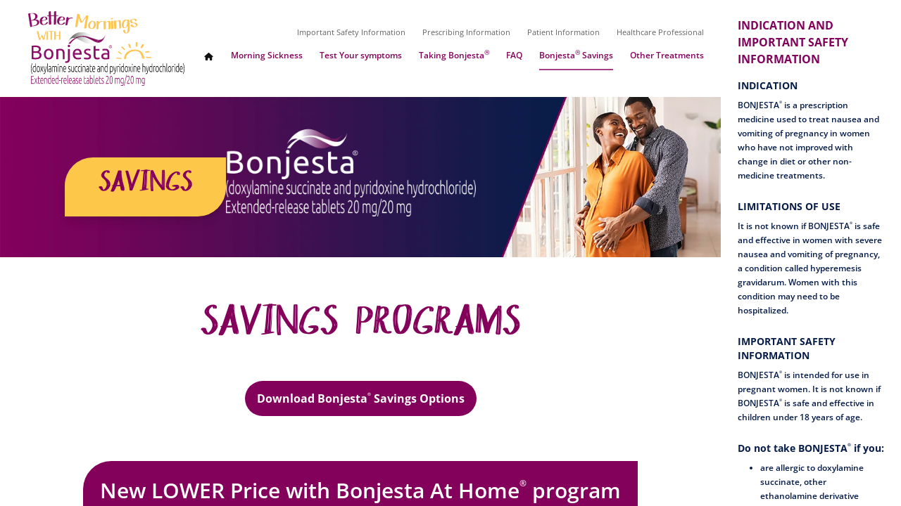

--- FILE ---
content_type: text/html;charset=utf-8
request_url: https://bonjesta.com/bonjesta-savings
body_size: 28088
content:
<!DOCTYPE html><html  lang="en"><head><meta charset="utf-8">
<meta name="viewport" content="width=device-width, initial-scale=1.0">
<title>Bonjesta® Savings | Bonjesta</title>
<style>/*! normalize.css v8.0.1 | MIT License | github.com/necolas/normalize.css */html{line-height:1.15;-webkit-text-size-adjust:100%}body{margin:0}main{display:block}h1{font-size:2em;margin:.67em 0}hr{box-sizing:content-box;height:0;overflow:visible}pre{font-family:monospace,monospace;font-size:1em}a{background-color:transparent}abbr[title]{border-bottom:none;text-decoration:underline;-webkit-text-decoration:underline dotted;text-decoration:underline dotted}b,strong{font-weight:bolder}code,kbd,samp{font-family:monospace,monospace;font-size:1em}small{font-size:80%}sub,sup{font-size:75%;line-height:0;position:relative;vertical-align:baseline}sub{bottom:-.25em}sup{top:-.5em}img{border-style:none}button,input,optgroup,select,textarea{font-family:inherit;font-size:100%;line-height:1.15;margin:0}button,input{overflow:visible}button,select{text-transform:none}[type=button],[type=reset],[type=submit],button{-webkit-appearance:button}[type=button]::-moz-focus-inner,[type=reset]::-moz-focus-inner,[type=submit]::-moz-focus-inner,button::-moz-focus-inner{border-style:none;padding:0}[type=button]:-moz-focusring,[type=reset]:-moz-focusring,[type=submit]:-moz-focusring,button:-moz-focusring{outline:1px dotted ButtonText}fieldset{padding:.35em .75em .625em}legend{box-sizing:border-box;color:inherit;display:table;max-width:100%;padding:0;white-space:normal}progress{vertical-align:baseline}textarea{overflow:auto}[type=checkbox],[type=radio]{box-sizing:border-box;padding:0}[type=number]::-webkit-inner-spin-button,[type=number]::-webkit-outer-spin-button{height:auto}[type=search]{-webkit-appearance:textfield;outline-offset:-2px}[type=search]::-webkit-search-decoration{-webkit-appearance:none}::-webkit-file-upload-button{-webkit-appearance:button;font:inherit}details{display:block}summary{display:list-item}[hidden],template{display:none}</style>
<style>*,:after,:before{--tw-border-spacing-x:0;--tw-border-spacing-y:0;--tw-translate-x:0;--tw-translate-y:0;--tw-rotate:0;--tw-skew-x:0;--tw-skew-y:0;--tw-scale-x:1;--tw-scale-y:1;--tw-pan-x: ;--tw-pan-y: ;--tw-pinch-zoom: ;--tw-scroll-snap-strictness:proximity;--tw-gradient-from-position: ;--tw-gradient-via-position: ;--tw-gradient-to-position: ;--tw-ordinal: ;--tw-slashed-zero: ;--tw-numeric-figure: ;--tw-numeric-spacing: ;--tw-numeric-fraction: ;--tw-ring-inset: ;--tw-ring-offset-width:0px;--tw-ring-offset-color:#fff;--tw-ring-color:rgba(63,131,248,.5);--tw-ring-offset-shadow:0 0 #0000;--tw-ring-shadow:0 0 #0000;--tw-shadow:0 0 #0000;--tw-shadow-colored:0 0 #0000;--tw-blur: ;--tw-brightness: ;--tw-contrast: ;--tw-grayscale: ;--tw-hue-rotate: ;--tw-invert: ;--tw-saturate: ;--tw-sepia: ;--tw-drop-shadow: ;--tw-backdrop-blur: ;--tw-backdrop-brightness: ;--tw-backdrop-contrast: ;--tw-backdrop-grayscale: ;--tw-backdrop-hue-rotate: ;--tw-backdrop-invert: ;--tw-backdrop-opacity: ;--tw-backdrop-saturate: ;--tw-backdrop-sepia: ;--tw-contain-size: ;--tw-contain-layout: ;--tw-contain-paint: ;--tw-contain-style: }::backdrop{--tw-border-spacing-x:0;--tw-border-spacing-y:0;--tw-translate-x:0;--tw-translate-y:0;--tw-rotate:0;--tw-skew-x:0;--tw-skew-y:0;--tw-scale-x:1;--tw-scale-y:1;--tw-pan-x: ;--tw-pan-y: ;--tw-pinch-zoom: ;--tw-scroll-snap-strictness:proximity;--tw-gradient-from-position: ;--tw-gradient-via-position: ;--tw-gradient-to-position: ;--tw-ordinal: ;--tw-slashed-zero: ;--tw-numeric-figure: ;--tw-numeric-spacing: ;--tw-numeric-fraction: ;--tw-ring-inset: ;--tw-ring-offset-width:0px;--tw-ring-offset-color:#fff;--tw-ring-color:rgba(63,131,248,.5);--tw-ring-offset-shadow:0 0 #0000;--tw-ring-shadow:0 0 #0000;--tw-shadow:0 0 #0000;--tw-shadow-colored:0 0 #0000;--tw-blur: ;--tw-brightness: ;--tw-contrast: ;--tw-grayscale: ;--tw-hue-rotate: ;--tw-invert: ;--tw-saturate: ;--tw-sepia: ;--tw-drop-shadow: ;--tw-backdrop-blur: ;--tw-backdrop-brightness: ;--tw-backdrop-contrast: ;--tw-backdrop-grayscale: ;--tw-backdrop-hue-rotate: ;--tw-backdrop-invert: ;--tw-backdrop-opacity: ;--tw-backdrop-saturate: ;--tw-backdrop-sepia: ;--tw-contain-size: ;--tw-contain-layout: ;--tw-contain-paint: ;--tw-contain-style: }/*! tailwindcss v3.4.17 | MIT License | https://tailwindcss.com*/*,:after,:before{border:0 solid;box-sizing:border-box}:after,:before{--tw-content:""}:host,html{line-height:1.5;-webkit-text-size-adjust:100%;font-family:Open Sans,sans-serif;font-feature-settings:normal;font-variation-settings:normal;-moz-tab-size:4;-o-tab-size:4;tab-size:4;-webkit-tap-highlight-color:transparent}body{line-height:inherit;margin:0}hr{border-top-width:1px;color:inherit;height:0}abbr:where([title]){-webkit-text-decoration:underline dotted;text-decoration:underline dotted}h1,h2,h3,h4,h5,h6{font-size:inherit;font-weight:inherit}a{color:inherit;text-decoration:inherit}b,strong{font-weight:bolder}code,kbd,pre,samp{font-family:ui-monospace,SFMono-Regular,Menlo,Monaco,Consolas,Liberation Mono,Courier New,monospace;font-feature-settings:normal;font-size:1em;font-variation-settings:normal}small{font-size:80%}sub,sup{font-size:75%;line-height:0;position:relative;vertical-align:baseline}sub{bottom:-.25em}sup{top:-.5em}table{border-collapse:collapse;border-color:inherit;text-indent:0}button,input,optgroup,select,textarea{color:inherit;font-family:inherit;font-feature-settings:inherit;font-size:100%;font-variation-settings:inherit;font-weight:inherit;letter-spacing:inherit;line-height:inherit;margin:0;padding:0}button,select{text-transform:none}button,input:where([type=button]),input:where([type=reset]),input:where([type=submit]){-webkit-appearance:button;background-color:transparent;background-image:none}:-moz-focusring{outline:auto}:-moz-ui-invalid{box-shadow:none}progress{vertical-align:baseline}::-webkit-inner-spin-button,::-webkit-outer-spin-button{height:auto}[type=search]{-webkit-appearance:textfield;outline-offset:-2px}::-webkit-search-decoration{-webkit-appearance:none}::-webkit-file-upload-button{-webkit-appearance:button;font:inherit}summary{display:list-item}blockquote,dd,dl,figure,h1,h2,h3,h4,h5,h6,hr,p,pre{margin:0}fieldset{margin:0}fieldset,legend{padding:0}menu,ol,ul{list-style:none;margin:0;padding:0}dialog{padding:0}textarea{resize:vertical}input::-moz-placeholder,textarea::-moz-placeholder{color:#9ca3af;opacity:1}input::placeholder,textarea::placeholder{color:#9ca3af;opacity:1}[role=button],button{cursor:pointer}:disabled{cursor:default}audio,canvas,embed,iframe,img,object,svg,video{display:block;vertical-align:middle}img,video{height:auto;max-width:100%}[hidden]:where(:not([hidden=until-found])){display:none}.tooltip-arrow,.tooltip-arrow:before{background:inherit;height:8px;position:absolute;width:8px}.tooltip-arrow{visibility:hidden}.tooltip-arrow:before{content:"";transform:rotate(45deg);visibility:visible}[data-tooltip-style^=light]+.tooltip>.tooltip-arrow:before{border-color:#e5e7eb;border-style:solid}[data-tooltip-style^=light]+.tooltip[data-popper-placement^=top]>.tooltip-arrow:before{border-bottom-width:1px;border-right-width:1px}[data-tooltip-style^=light]+.tooltip[data-popper-placement^=right]>.tooltip-arrow:before{border-bottom-width:1px;border-left-width:1px}[data-tooltip-style^=light]+.tooltip[data-popper-placement^=bottom]>.tooltip-arrow:before{border-left-width:1px;border-top-width:1px}[data-tooltip-style^=light]+.tooltip[data-popper-placement^=left]>.tooltip-arrow:before{border-right-width:1px;border-top-width:1px}.tooltip[data-popper-placement^=top]>.tooltip-arrow{bottom:-4px}.tooltip[data-popper-placement^=bottom]>.tooltip-arrow{top:-4px}.tooltip[data-popper-placement^=left]>.tooltip-arrow{right:-4px}.tooltip[data-popper-placement^=right]>.tooltip-arrow{left:-4px}.tooltip.invisible>.tooltip-arrow:before{visibility:hidden}[data-popper-arrow],[data-popper-arrow]:before{background:inherit;height:8px;position:absolute;width:8px}[data-popper-arrow]{visibility:hidden}[data-popper-arrow]:after,[data-popper-arrow]:before{content:"";transform:rotate(45deg);visibility:visible}[data-popper-arrow]:after{background:inherit;height:9px;position:absolute;width:9px}[role=tooltip]>[data-popper-arrow]:before{border-color:#e5e7eb;border-style:solid}.dark [role=tooltip]>[data-popper-arrow]:before{border-color:#4b5563;border-style:solid}[role=tooltip]>[data-popper-arrow]:after{border-color:#e5e7eb;border-style:solid}.dark [role=tooltip]>[data-popper-arrow]:after{border-color:#4b5563;border-style:solid}[data-popover][role=tooltip][data-popper-placement^=top]>[data-popper-arrow]:after,[data-popover][role=tooltip][data-popper-placement^=top]>[data-popper-arrow]:before{border-bottom-width:1px;border-right-width:1px}[data-popover][role=tooltip][data-popper-placement^=right]>[data-popper-arrow]:after,[data-popover][role=tooltip][data-popper-placement^=right]>[data-popper-arrow]:before{border-bottom-width:1px;border-left-width:1px}[data-popover][role=tooltip][data-popper-placement^=bottom]>[data-popper-arrow]:after,[data-popover][role=tooltip][data-popper-placement^=bottom]>[data-popper-arrow]:before{border-left-width:1px;border-top-width:1px}[data-popover][role=tooltip][data-popper-placement^=left]>[data-popper-arrow]:after,[data-popover][role=tooltip][data-popper-placement^=left]>[data-popper-arrow]:before{border-right-width:1px;border-top-width:1px}[data-popover][role=tooltip][data-popper-placement^=top]>[data-popper-arrow]{bottom:-5px}[data-popover][role=tooltip][data-popper-placement^=bottom]>[data-popper-arrow]{top:-5px}[data-popover][role=tooltip][data-popper-placement^=left]>[data-popper-arrow]{right:-5px}[data-popover][role=tooltip][data-popper-placement^=right]>[data-popper-arrow]{left:-5px}[role=tooltip].invisible>[data-popper-arrow]:after,[role=tooltip].invisible>[data-popper-arrow]:before{visibility:hidden}[multiple],[type=date],[type=datetime-local],[type=email],[type=month],[type=number],[type=password],[type=search],[type=tel],[type=text],[type=time],[type=url],[type=week],select,textarea{-webkit-appearance:none;-moz-appearance:none;appearance:none;background-color:#fff;border-color:#6b7280;border-radius:0;border-width:1px;font-size:1rem;line-height:1.5rem;padding:.5rem .75rem;--tw-shadow:0 0 #0000}[multiple]:focus,[type=date]:focus,[type=datetime-local]:focus,[type=email]:focus,[type=month]:focus,[type=number]:focus,[type=password]:focus,[type=search]:focus,[type=tel]:focus,[type=text]:focus,[type=time]:focus,[type=url]:focus,[type=week]:focus,select:focus,textarea:focus{outline:2px solid transparent;outline-offset:2px;--tw-ring-inset:var(--tw-empty, );--tw-ring-offset-width:0px;--tw-ring-offset-color:#fff;--tw-ring-color:#1c64f2;--tw-ring-offset-shadow:var(--tw-ring-inset) 0 0 0 var(--tw-ring-offset-width) var(--tw-ring-offset-color);--tw-ring-shadow:var(--tw-ring-inset) 0 0 0 calc(1px + var(--tw-ring-offset-width)) var(--tw-ring-color);border-color:#1c64f2;box-shadow:var(--tw-ring-offset-shadow),var(--tw-ring-shadow),var(--tw-shadow)}input::-moz-placeholder,textarea::-moz-placeholder{color:#6b7280;opacity:1}input::placeholder,textarea::placeholder{color:#6b7280;opacity:1}::-webkit-datetime-edit-fields-wrapper{padding:0}input[type=time]::-webkit-calendar-picker-indicator{background:none}select:not([size]){background-image:url("data:image/svg+xml;charset=utf-8,%3Csvg xmlns='http://www.w3.org/2000/svg' fill='none' aria-hidden='true' viewBox='0 0 10 6'%3E%3Cpath stroke='%236b7280' stroke-linecap='round' stroke-linejoin='round' stroke-width='2' d='m1 1 4 4 4-4'/%3E%3C/svg%3E");background-position:right .75rem center;background-repeat:no-repeat;background-size:.75em .75em;padding-right:2.5rem;-webkit-print-color-adjust:exact;print-color-adjust:exact}:is([dir=rtl]) select:not([size]){background-position:left .75rem center;padding-left:0;padding-right:.75rem}[multiple]{background-image:none;background-position:0 0;background-repeat:unset;background-size:initial;padding-right:.75rem;-webkit-print-color-adjust:unset;print-color-adjust:unset}[type=checkbox],[type=radio]{-webkit-appearance:none;-moz-appearance:none;appearance:none;background-color:#fff;background-origin:border-box;border-color:#6b7280;border-width:1px;color:#1c64f2;display:inline-block;flex-shrink:0;height:1rem;padding:0;-webkit-print-color-adjust:exact;print-color-adjust:exact;-webkit-user-select:none;-moz-user-select:none;user-select:none;vertical-align:middle;width:1rem;--tw-shadow:0 0 #0000}[type=checkbox]{border-radius:0}[type=radio]{border-radius:100%}[type=checkbox]:focus,[type=radio]:focus{outline:2px solid transparent;outline-offset:2px;--tw-ring-inset:var(--tw-empty, );--tw-ring-offset-width:2px;--tw-ring-offset-color:#fff;--tw-ring-color:#1c64f2;--tw-ring-offset-shadow:var(--tw-ring-inset) 0 0 0 var(--tw-ring-offset-width) var(--tw-ring-offset-color);--tw-ring-shadow:var(--tw-ring-inset) 0 0 0 calc(2px + var(--tw-ring-offset-width)) var(--tw-ring-color);box-shadow:var(--tw-ring-offset-shadow),var(--tw-ring-shadow),var(--tw-shadow)}.dark [type=checkbox]:checked,.dark [type=radio]:checked,[type=checkbox]:checked,[type=radio]:checked{background-color:currentColor;background-position:50%;background-repeat:no-repeat;background-size:.55em .55em;border-color:transparent}[type=checkbox]:checked{background-image:url("data:image/svg+xml;charset=utf-8,%3Csvg xmlns='http://www.w3.org/2000/svg' fill='none' aria-hidden='true' viewBox='0 0 16 12'%3E%3Cpath stroke='%23fff' stroke-linecap='round' stroke-linejoin='round' stroke-width='3' d='M1 5.917 5.724 10.5 15 1.5'/%3E%3C/svg%3E");background-repeat:no-repeat;background-size:.55em .55em;-webkit-print-color-adjust:exact;print-color-adjust:exact}.dark [type=radio]:checked,[type=radio]:checked{background-image:url("data:image/svg+xml;charset=utf-8,%3Csvg xmlns='http://www.w3.org/2000/svg' fill='%23fff' viewBox='0 0 16 16'%3E%3Ccircle cx='8' cy='8' r='3'/%3E%3C/svg%3E");background-size:1em 1em}[type=checkbox]:indeterminate{background-color:currentColor;background-image:url("data:image/svg+xml;charset=utf-8,%3Csvg xmlns='http://www.w3.org/2000/svg' fill='none' aria-hidden='true' viewBox='0 0 16 12'%3E%3Cpath stroke='%23fff' stroke-linecap='round' stroke-linejoin='round' stroke-width='3' d='M.5 6h14'/%3E%3C/svg%3E");background-position:50%;background-repeat:no-repeat;background-size:.55em .55em;border-color:transparent;-webkit-print-color-adjust:exact;print-color-adjust:exact}[type=checkbox]:indeterminate:focus,[type=checkbox]:indeterminate:hover{background-color:currentColor;border-color:transparent}[type=file]{background:unset;border-color:inherit;border-radius:0;border-width:0;font-size:unset;line-height:inherit;padding:0}[type=file]:focus{outline:1px auto inherit}input[type=file]::file-selector-button{background:#1f2937;border:0;color:#fff;cursor:pointer;font-size:.875rem;font-weight:500;margin-inline-end:1rem;margin-inline-start:-1rem;padding:.625rem 1rem .625rem 2rem}input[type=file]::file-selector-button:hover{background:#374151}:is([dir=rtl]) input[type=file]::file-selector-button{padding-left:1rem;padding-right:2rem}.dark input[type=file]::file-selector-button{background:#4b5563;color:#fff}.dark input[type=file]::file-selector-button:hover{background:#6b7280}input[type=range]::-webkit-slider-thumb{appearance:none;-moz-appearance:none;-webkit-appearance:none;background:#1c64f2;border:0;border-radius:9999px;cursor:pointer;height:1.25rem;width:1.25rem}input[type=range]:disabled::-webkit-slider-thumb{background:#9ca3af}.dark input[type=range]:disabled::-webkit-slider-thumb{background:#6b7280}input[type=range]:focus::-webkit-slider-thumb{outline:2px solid transparent;outline-offset:2px;--tw-ring-offset-shadow:var(--tw-ring-inset) 0 0 0 var(--tw-ring-offset-width) var(--tw-ring-offset-color);--tw-ring-shadow:var(--tw-ring-inset) 0 0 0 calc(4px + var(--tw-ring-offset-width)) var(--tw-ring-color);box-shadow:var(--tw-ring-offset-shadow),var(--tw-ring-shadow),var(--tw-shadow,0 0 #0000);--tw-ring-opacity:1px;--tw-ring-color:rgb(164 202 254/var(--tw-ring-opacity))}input[type=range]::-moz-range-thumb{appearance:none;-moz-appearance:none;-webkit-appearance:none;background:#1c64f2;border:0;border-radius:9999px;cursor:pointer;height:1.25rem;width:1.25rem}input[type=range]:disabled::-moz-range-thumb{background:#9ca3af}.dark input[type=range]:disabled::-moz-range-thumb{background:#6b7280}input[type=range]::-moz-range-progress{background:#3f83f8}input[type=range]::-ms-fill-lower{background:#3f83f8}.toggle-bg:after{background:#fff;border-color:#d1d5db;border-radius:9999px;border-width:1px;box-shadow:var(--tw-ring-inset) 0 0 0 calc(var(--tw-ring-offset-width)) var(--tw-ring-color);content:"";height:1.25rem;left:.125rem;position:absolute;top:.125rem;transition-duration:.15s;transition-property:background-color,border-color,color,fill,stroke,opacity,box-shadow,transform,filter,backdrop-filter,-webkit-backdrop-filter;width:1.25rem}input:checked+.toggle-bg:after{border-color:#fff;transform:translate(100%)}input:checked+.toggle-bg{background:#1c64f2;border-color:#1c64f2}#app,body,html{font-family:Open Sans,sans-serif;min-width:320px}h1{font-family:Chokle,sans-serif;font-size:2.5rem;line-height:1}@media (min-width:640px){h1{font-size:3rem}}@media (min-width:1024px){h1{font-size:2.5rem}}@media (min-width:1280px){h1{font-size:2.75rem}}@media (min-width:1536px){h1{font-size:3rem}}@media (min-width:1700px){h1{font-size:3.5rem}}h2{font-family:Chokle,sans-serif;font-size:3rem;line-height:1}@media (min-width:1024px){h2{font-size:4rem}}h3{font-family:Chokle,sans-serif;line-height:1}@media (min-width:280px){h3{font-size:1.5rem}}@media (min-width:375px){h3{font-size:1.75rem}}@media (min-width:400px){h3{font-size:1.85rem}}@media (min-width:768px){h3{font-size:2rem}}@media (min-width:1024px){h3{font-size:2.5rem}}h4{font-family:Open Sans,sans-serif;font-size:1.25rem;line-height:1.375}@media (min-width:640px){h4{font-size:1.5rem}}@media (min-width:768px){h4{font-size:1.75rem}}@media (min-width:1024px){h4{font-size:2.5rem}}h5{font-family:Open Sans,sans-serif;font-size:1rem;line-height:1.375}@media (min-width:768px){h5{font-size:1.25rem}}@media (min-width:1024px){h5{font-size:1.5rem}}h6{line-height:1.375}h6,li,p,ul{font-family:Open Sans,sans-serif;font-size:1rem}li,p,ul{--tw-text-opacity:1;color:rgb(99 99 99/var(--tw-text-opacity,1))}ul{list-style-type:disc;margin-bottom:1.5rem;margin-left:1rem}li{line-height:1.25rem;margin-bottom:.5rem}li::marker{color:#83005b}li>span{display:inline-block}small{font-size:.875rem;line-height:1.25rem}@media (min-width:768px){small{font-size:1rem;line-height:1.5rem}}strong{font-weight:700}.container{margin-left:auto;margin-right:auto;padding-left:1rem;padding-right:1rem;width:100%}@media (min-width:280px){.container{max-width:280px}}@media (min-width:375px){.container{max-width:375px}}@media (min-width:400px){.container{max-width:400px}}@media (min-width:500px){.container{max-width:500px}}@media (min-width:640px){.container{max-width:640px}}@media (min-width:768px){.container{max-width:768px}}@media (min-width:900px){.container{max-width:900px}}@media (min-width:1024px){.container{max-width:1024px}}@media (min-width:1280px){.container{max-width:1280px}}@media (min-width:1536px){.container{max-width:1536px}}@media (min-width:1700px){.container{max-width:1700px}}@media (min-width:1920px){.container{max-width:1920px}}@media (min-width:2560px){.container{max-width:2560px}}.link{font-weight:500;--tw-text-opacity:1;color:rgb(131 0 91/var(--tw-text-opacity,1));text-decoration-line:underline;text-underline-offset:2px}.link:hover{--tw-text-opacity:1;color:rgb(7 29 73/var(--tw-text-opacity,1))}.pointer-events-none{pointer-events:none}.pointer-events-auto{pointer-events:auto}.visible{visibility:visible}.invisible{visibility:hidden}.collapse{visibility:collapse}.static{position:static}.fixed{position:fixed}.absolute{position:absolute}.relative{position:relative}.inset-0{top:0;right:0;bottom:0;left:0}.-top-\[20px\]{top:-20px}.-top-\[58px\]{top:-58px}.bottom-0{bottom:0}.bottom-2{bottom:.5rem}.bottom-28{bottom:7rem}.bottom-\[-24px\]{bottom:-24px}.bottom-\[-40px\]{bottom:-40px}.bottom-\[60px\]{bottom:60px}.left-0{left:0}.left-1\/2{left:50%}.left-2{left:.5rem}.right-0{right:0}.right-2{right:.5rem}.right-\[-16px\]{right:-16px}.top-0{top:0}.top-1\/2{top:50%}.top-2{top:.5rem}.z-10{z-index:10}.z-20{z-index:20}.z-30{z-index:30}.z-40{z-index:40}.z-50{z-index:50}.z-\[99999\]{z-index:99999}.col-span-1{grid-column:span 1/span 1}.col-span-12{grid-column:span 12/span 12}.col-span-2{grid-column:span 2/span 2}.col-start-1{grid-column-start:1}.row-start-1{grid-row-start:1}.m-0{margin:0}.mx-2{margin-left:.5rem;margin-right:.5rem}.mx-32{margin-left:8rem;margin-right:8rem}.mx-4{margin-left:1rem;margin-right:1rem}.mx-auto{margin-left:auto;margin-right:auto}.my-12{margin-bottom:3rem;margin-top:3rem}.my-16{margin-bottom:4rem;margin-top:4rem}.my-24{margin-bottom:6rem;margin-top:6rem}.my-4{margin-bottom:1rem;margin-top:1rem}.my-6{margin-bottom:1.5rem;margin-top:1.5rem}.my-8{margin-bottom:2rem;margin-top:2rem}.-mr-1{margin-right:-.25rem}.-mt-\[2px\]{margin-top:-2px}.mb-0{margin-bottom:0}.mb-1{margin-bottom:.25rem}.mb-12{margin-bottom:3rem}.mb-16{margin-bottom:4rem}.mb-2{margin-bottom:.5rem}.mb-4{margin-bottom:1rem}.mb-6{margin-bottom:1.5rem}.mb-8{margin-bottom:2rem}.ml-2{margin-left:.5rem}.ml-4{margin-left:1rem}.ml-auto{margin-left:auto}.mr-2{margin-right:.5rem}.mt-12{margin-top:3rem}.mt-16{margin-top:4rem}.mt-2{margin-top:.5rem}.mt-4{margin-top:1rem}.mt-6{margin-top:1.5rem}.mt-8{margin-top:2rem}.mt-\[12vh\]{margin-top:12vh}.mt-\[5px\]{margin-top:5px}.block{display:block}.inline-block{display:inline-block}.inline{display:inline}.flex{display:flex}.inline-flex{display:inline-flex}.table{display:table}.grid{display:grid}.hidden{display:none}.h-10{height:2.5rem}.h-12{height:3rem}.h-16{height:4rem}.h-2{height:.5rem}.h-24{height:6rem}.h-28{height:7rem}.h-4{height:1rem}.h-5{height:1.25rem}.h-6{height:1.5rem}.h-9{height:2.25rem}.h-\[15\%\]{height:15%}.h-\[250px\]{height:250px}.h-\[30em\]{height:30em}.h-\[30px\]{height:30px}.h-\[48px\]{height:48px}.h-\[8em\]{height:8em}.h-auto{height:auto}.h-fit{height:-moz-fit-content;height:fit-content}.h-full{height:100%}.min-h-\[40px\]{min-height:40px}.min-h-screen{min-height:100vh}.w-1\/2{width:50%}.w-10{width:2.5rem}.w-12{width:3rem}.w-16{width:4rem}.w-2{width:.5rem}.w-24{width:6rem}.w-3\/4{width:75%}.w-4{width:1rem}.w-5{width:1.25rem}.w-6{width:1.5rem}.w-64{width:16rem}.w-\[100px\]{width:100px}.w-\[120px\]{width:120px}.w-\[200px\]{width:200px}.w-\[80vw\]{width:80vw}.w-\[90\%\]{width:90%}.w-auto{width:auto}.w-fit{width:-moz-fit-content;width:fit-content}.w-full{width:100%}.min-w-\[300px\]{min-width:300px}.max-w-2xl{max-width:42rem}.max-w-3xl{max-width:48rem}.max-w-4xl{max-width:56rem}.max-w-5xl{max-width:64rem}.max-w-7xl{max-width:80rem}.max-w-\[1000px\]{max-width:1000px}.max-w-\[1920px\]{max-width:1920px}.max-w-\[300px\]{max-width:300px}.max-w-\[450px\]{max-width:450px}.max-w-\[600px\]{max-width:600px}.max-w-\[700px\]{max-width:700px}.max-w-fit{max-width:-moz-fit-content;max-width:fit-content}.max-w-max{max-width:-moz-max-content;max-width:max-content}.flex-1{flex:1 1 0%}.flex-shrink{flex-shrink:1}.shrink-0{flex-shrink:0}.basis-full{flex-basis:100%}.-translate-x-1\/2{--tw-translate-x:-50%}.-translate-x-1\/2,.-translate-x-full{transform:translate(var(--tw-translate-x),var(--tw-translate-y)) rotate(var(--tw-rotate)) skew(var(--tw-skew-x)) skewY(var(--tw-skew-y)) scaleX(var(--tw-scale-x)) scaleY(var(--tw-scale-y))}.-translate-x-full{--tw-translate-x:-100%}.-translate-y-1\/2{--tw-translate-y:-50%}.-translate-y-1\/2,.-translate-y-full{transform:translate(var(--tw-translate-x),var(--tw-translate-y)) rotate(var(--tw-rotate)) skew(var(--tw-skew-x)) skewY(var(--tw-skew-y)) scaleX(var(--tw-scale-x)) scaleY(var(--tw-scale-y))}.-translate-y-full{--tw-translate-y:-100%}.translate-x-0{--tw-translate-x:0px}.translate-x-0,.translate-x-full{transform:translate(var(--tw-translate-x),var(--tw-translate-y)) rotate(var(--tw-rotate)) skew(var(--tw-skew-x)) skewY(var(--tw-skew-y)) scaleX(var(--tw-scale-x)) scaleY(var(--tw-scale-y))}.translate-x-full{--tw-translate-x:100%}.translate-y-full{--tw-translate-y:100%}.rotate-180,.translate-y-full{transform:translate(var(--tw-translate-x),var(--tw-translate-y)) rotate(var(--tw-rotate)) skew(var(--tw-skew-x)) skewY(var(--tw-skew-y)) scaleX(var(--tw-scale-x)) scaleY(var(--tw-scale-y))}.rotate-180{--tw-rotate:180deg}.scale-100{--tw-scale-x:1;--tw-scale-y:1}.scale-100,.scale-110{transform:translate(var(--tw-translate-x),var(--tw-translate-y)) rotate(var(--tw-rotate)) skew(var(--tw-skew-x)) skewY(var(--tw-skew-y)) scaleX(var(--tw-scale-x)) scaleY(var(--tw-scale-y))}.scale-110{--tw-scale-x:1.1;--tw-scale-y:1.1}.scale-50{--tw-scale-x:.5;--tw-scale-y:.5}.scale-50,.transform{transform:translate(var(--tw-translate-x),var(--tw-translate-y)) rotate(var(--tw-rotate)) skew(var(--tw-skew-x)) skewY(var(--tw-skew-y)) scaleX(var(--tw-scale-x)) scaleY(var(--tw-scale-y))}.transform-none{transform:none}.cursor-default{cursor:default}.cursor-not-allowed{cursor:not-allowed}.cursor-pointer{cursor:pointer}.resize{resize:both}.list-inside{list-style-position:inside}.list-disc{list-style-type:disc}.list-none{list-style-type:none}.grid-cols-1{grid-template-columns:repeat(1,minmax(0,1fr))}.grid-cols-2{grid-template-columns:repeat(2,minmax(0,1fr))}.grid-cols-3{grid-template-columns:repeat(3,minmax(0,1fr))}.grid-cols-4{grid-template-columns:repeat(4,minmax(0,1fr))}.grid-cols-7{grid-template-columns:repeat(7,minmax(0,1fr))}.flex-row{flex-direction:row}.flex-col{flex-direction:column}.flex-wrap{flex-wrap:wrap}.items-start{align-items:flex-start}.items-end{align-items:flex-end}.items-center{align-items:center}.items-baseline{align-items:baseline}.items-stretch{align-items:stretch}.justify-start{justify-content:flex-start}.justify-end{justify-content:flex-end}.justify-center{justify-content:center}.justify-between{justify-content:space-between}.justify-around{justify-content:space-around}.gap-16{gap:4rem}.gap-2{gap:.5rem}.gap-4{gap:1rem}.gap-6{gap:1.5rem}.gap-8{gap:2rem}.gap-x-4{-moz-column-gap:1rem;column-gap:1rem}.space-x-2>:not([hidden])~:not([hidden]){--tw-space-x-reverse:0;margin-left:calc(.5rem*(1 - var(--tw-space-x-reverse)));margin-right:calc(.5rem*var(--tw-space-x-reverse))}.space-x-4>:not([hidden])~:not([hidden]){--tw-space-x-reverse:0;margin-left:calc(1rem*(1 - var(--tw-space-x-reverse)));margin-right:calc(1rem*var(--tw-space-x-reverse))}.space-x-6>:not([hidden])~:not([hidden]){--tw-space-x-reverse:0;margin-left:calc(1.5rem*(1 - var(--tw-space-x-reverse)));margin-right:calc(1.5rem*var(--tw-space-x-reverse))}.space-y-10>:not([hidden])~:not([hidden]){--tw-space-y-reverse:0;margin-bottom:calc(2.5rem*var(--tw-space-y-reverse));margin-top:calc(2.5rem*(1 - var(--tw-space-y-reverse)))}.space-y-12>:not([hidden])~:not([hidden]){--tw-space-y-reverse:0;margin-bottom:calc(3rem*var(--tw-space-y-reverse));margin-top:calc(3rem*(1 - var(--tw-space-y-reverse)))}.space-y-16>:not([hidden])~:not([hidden]){--tw-space-y-reverse:0;margin-bottom:calc(4rem*var(--tw-space-y-reverse));margin-top:calc(4rem*(1 - var(--tw-space-y-reverse)))}.space-y-2>:not([hidden])~:not([hidden]){--tw-space-y-reverse:0;margin-bottom:calc(.5rem*var(--tw-space-y-reverse));margin-top:calc(.5rem*(1 - var(--tw-space-y-reverse)))}.space-y-20>:not([hidden])~:not([hidden]){--tw-space-y-reverse:0;margin-bottom:calc(5rem*var(--tw-space-y-reverse));margin-top:calc(5rem*(1 - var(--tw-space-y-reverse)))}.space-y-3>:not([hidden])~:not([hidden]){--tw-space-y-reverse:0;margin-bottom:calc(.75rem*var(--tw-space-y-reverse));margin-top:calc(.75rem*(1 - var(--tw-space-y-reverse)))}.space-y-4>:not([hidden])~:not([hidden]){--tw-space-y-reverse:0;margin-bottom:calc(1rem*var(--tw-space-y-reverse));margin-top:calc(1rem*(1 - var(--tw-space-y-reverse)))}.space-y-6>:not([hidden])~:not([hidden]){--tw-space-y-reverse:0;margin-bottom:calc(1.5rem*var(--tw-space-y-reverse));margin-top:calc(1.5rem*(1 - var(--tw-space-y-reverse)))}.space-y-8>:not([hidden])~:not([hidden]){--tw-space-y-reverse:0;margin-bottom:calc(2rem*var(--tw-space-y-reverse));margin-top:calc(2rem*(1 - var(--tw-space-y-reverse)))}.justify-self-center{justify-self:center}.overflow-hidden{overflow:hidden}.overflow-y-auto{overflow-y:auto}.overflow-x-hidden{overflow-x:hidden}.text-wrap{text-wrap:wrap}.rounded{border-radius:.25rem}.rounded-\[5px\]{border-radius:5px}.rounded-full{border-radius:9999px}.rounded-lg{border-radius:.5rem}.rounded-md{border-radius:.375rem}.rounded-sm{border-radius:.125rem}.rounded-b-md{border-bottom-left-radius:.375rem;border-bottom-right-radius:.375rem}.rounded-e-lg{border-end-end-radius:.5rem;border-start-end-radius:.5rem}.rounded-l-lg{border-bottom-left-radius:.5rem;border-top-left-radius:.5rem}.rounded-r-lg{border-bottom-right-radius:.5rem;border-top-right-radius:.5rem}.rounded-s-lg{border-end-start-radius:.5rem;border-start-start-radius:.5rem}.rounded-t-2xl{border-top-left-radius:1rem;border-top-right-radius:1rem}.rounded-t-md{border-top-left-radius:.375rem;border-top-right-radius:.375rem}.rounded-bl-\[40px\]{border-bottom-left-radius:40px}.rounded-br-2xl{border-bottom-right-radius:1rem}.rounded-br-3xl{border-bottom-right-radius:1.5rem}.rounded-br-\[24px\]{border-bottom-right-radius:24px}.rounded-br-\[40px\]{border-bottom-right-radius:40px}.rounded-tl-2xl{border-top-left-radius:1rem}.rounded-tl-3xl{border-top-left-radius:1.5rem}.rounded-tl-\[24px\]{border-top-left-radius:24px}.rounded-tl-\[40px\]{border-top-left-radius:40px}.rounded-tr-\[40px\]{border-top-right-radius:40px}.rounded-tr-lg{border-top-right-radius:.5rem}.border{border-width:1px}.border-0{border-width:0}.border-2{border-width:2px}.border-\[3\.5px\]{border-width:3.5px}.border-\[3px\]{border-width:3px}.border-y-\[1px\]{border-bottom-width:1px;border-top-width:1px}.border-b-2{border-bottom-width:2px}.border-b-\[3\.5px\]{border-bottom-width:3.5px}.border-l-2{border-left-width:2px}.border-r{border-right-width:1px}.border-r-2{border-right-width:2px}.border-t{border-top-width:1px}.border-t-0{border-top-width:0}.border-t-2{border-top-width:2px}.border-t-\[1px\]{border-top-width:1px}.border-dashed{border-style:dashed}.border-dotted{border-style:dotted}.border-black{--tw-border-opacity:1;border-color:rgb(0 0 0/var(--tw-border-opacity,1))}.border-blue-600{--tw-border-opacity:1;border-color:rgb(28 100 242/var(--tw-border-opacity,1))}.border-blue-700{--tw-border-opacity:1;border-color:rgb(26 86 219/var(--tw-border-opacity,1))}.border-coral{--tw-border-opacity:1;border-color:rgb(209 71 90/var(--tw-border-opacity,1))}.border-gray\/\[25\%\]{border-color:#63636340}.border-gray\/\[30\%\]{border-color:#6363634d}.border-nightsky{--tw-border-opacity:1;border-color:rgb(7 29 73/var(--tw-border-opacity,1))}.border-purple{--tw-border-opacity:1;border-color:rgb(131 0 91/var(--tw-border-opacity,1))}.border-purple\/\[75\%\]{border-color:#83005bbf}.border-raspberry{--tw-border-opacity:1;border-color:rgb(164 18 63/var(--tw-border-opacity,1))}.border-transparent{border-color:transparent}.border-white{--tw-border-opacity:1;border-color:rgb(255 255 255/var(--tw-border-opacity,1))}.border-yellow{--tw-border-opacity:1;border-color:rgb(253 200 74/var(--tw-border-opacity,1))}.bg-black{--tw-bg-opacity:1;background-color:rgb(0 0 0/var(--tw-bg-opacity,1))}.bg-blue-700{--tw-bg-opacity:1;background-color:rgb(26 86 219/var(--tw-bg-opacity,1))}.bg-coral{--tw-bg-opacity:1;background-color:rgb(209 71 90/var(--tw-bg-opacity,1))}.bg-gray{--tw-bg-opacity:1;background-color:rgb(99 99 99/var(--tw-bg-opacity,1))}.bg-gray\/50{background-color:#63636380}.bg-gray\/\[5\%\]{background-color:#6363630d}.bg-lighterpink{--tw-bg-opacity:1;background-color:rgb(249 242 247/var(--tw-bg-opacity,1))}.bg-lighterpink\/\[40\%\]{background-color:#f9f2f766}.bg-lightpink{--tw-bg-opacity:1;background-color:rgb(237 217 231/var(--tw-bg-opacity,1))}.bg-lightpink\/\[75\%\]{background-color:#edd9e7bf}.bg-nightsky{--tw-bg-opacity:1;background-color:rgb(7 29 73/var(--tw-bg-opacity,1))}.bg-purple{--tw-bg-opacity:1;background-color:rgb(131 0 91/var(--tw-bg-opacity,1))}.bg-purple\/\[7\%\]{background-color:#83005b12}.bg-raspberry{--tw-bg-opacity:1;background-color:rgb(164 18 63/var(--tw-bg-opacity,1))}.bg-transparent{background-color:transparent}.bg-white{--tw-bg-opacity:1;background-color:rgb(255 255 255/var(--tw-bg-opacity,1))}.bg-white\/40{background-color:#fff6}.bg-white\/50{background-color:#ffffff80}.bg-white\/60{background-color:#fff9}.bg-yellow{--tw-bg-opacity:1;background-color:rgb(253 200 74/var(--tw-bg-opacity,1))}.bg-opacity-50{--tw-bg-opacity:.5}.bg-opacity-80{--tw-bg-opacity:.8}.bg-opacity-90{--tw-bg-opacity:.9}.bg-gradient-to-b{background-image:linear-gradient(to bottom,var(--tw-gradient-stops))}.bg-gradient-to-br{background-image:linear-gradient(to bottom right,var(--tw-gradient-stops))}.bg-gradient-to-r{background-image:linear-gradient(to right,var(--tw-gradient-stops))}.bg-gradient-to-t{background-image:linear-gradient(to top,var(--tw-gradient-stops))}.bg-gradient-to-tr{background-image:linear-gradient(to top right,var(--tw-gradient-stops))}.from-coral{--tw-gradient-from:#d1475a var(--tw-gradient-from-position);--tw-gradient-to:rgba(209,71,90,0) var(--tw-gradient-to-position);--tw-gradient-stops:var(--tw-gradient-from),var(--tw-gradient-to)}.from-pink-200{--tw-gradient-from:#fad1e8 var(--tw-gradient-from-position);--tw-gradient-to:rgba(250,209,232,0) var(--tw-gradient-to-position);--tw-gradient-stops:var(--tw-gradient-from),var(--tw-gradient-to)}.from-purple{--tw-gradient-from:#83005b var(--tw-gradient-from-position);--tw-gradient-to:rgba(131,0,91,0) var(--tw-gradient-to-position);--tw-gradient-stops:var(--tw-gradient-from),var(--tw-gradient-to)}.from-purple\/10{--tw-gradient-from:rgba(131,0,91,.1) var(--tw-gradient-from-position);--tw-gradient-to:rgba(131,0,91,0) var(--tw-gradient-to-position);--tw-gradient-stops:var(--tw-gradient-from),var(--tw-gradient-to)}.from-white{--tw-gradient-from:#fff var(--tw-gradient-from-position);--tw-gradient-to:hsla(0,0%,100%,0) var(--tw-gradient-to-position);--tw-gradient-stops:var(--tw-gradient-from),var(--tw-gradient-to)}.to-coral{--tw-gradient-to:#d1475a var(--tw-gradient-to-position)}.to-lightpink\/80{--tw-gradient-to:rgba(237,217,231,.8) var(--tw-gradient-to-position)}.to-nightsky{--tw-gradient-to:#071d49 var(--tw-gradient-to-position)}.to-raspberry{--tw-gradient-to:#a4123f var(--tw-gradient-to-position)}.to-white{--tw-gradient-to:#fff var(--tw-gradient-to-position)}.to-yellow{--tw-gradient-to:#fdc84a var(--tw-gradient-to-position)}.object-contain{-o-object-fit:contain;object-fit:contain}.object-cover{-o-object-fit:cover;object-fit:cover}.p-1{padding:.25rem}.p-16{padding:4rem}.p-2{padding:.5rem}.p-2\.5{padding:.625rem}.p-4{padding:1rem}.p-5{padding:1.25rem}.p-6{padding:1.5rem}.p-8{padding:2rem}.px-10{padding-left:2.5rem;padding-right:2.5rem}.px-12{padding-left:3rem;padding-right:3rem}.px-2{padding-left:.5rem;padding-right:.5rem}.px-3{padding-left:.75rem;padding-right:.75rem}.px-4{padding-left:1rem;padding-right:1rem}.px-5{padding-left:1.25rem;padding-right:1.25rem}.px-6{padding-left:1.5rem;padding-right:1.5rem}.px-8{padding-left:2rem;padding-right:2rem}.py-1{padding-bottom:.25rem;padding-top:.25rem}.py-12{padding-bottom:3rem;padding-top:3rem}.py-16{padding-bottom:4rem;padding-top:4rem}.py-2{padding-bottom:.5rem;padding-top:.5rem}.py-2\.5{padding-bottom:.625rem;padding-top:.625rem}.py-20{padding-bottom:5rem;padding-top:5rem}.py-3{padding-bottom:.75rem;padding-top:.75rem}.py-4{padding-bottom:1rem;padding-top:1rem}.py-6{padding-bottom:1.5rem;padding-top:1.5rem}.py-8{padding-bottom:2rem;padding-top:2rem}.pb-1{padding-bottom:.25rem}.pb-12{padding-bottom:3rem}.pb-14{padding-bottom:3.5rem}.pb-4{padding-bottom:1rem}.pb-6{padding-bottom:1.5rem}.pb-8{padding-bottom:2rem}.pl-4{padding-left:1rem}.pl-6{padding-left:1.5rem}.pl-8{padding-left:2rem}.pt-12{padding-top:3rem}.pt-2{padding-top:.5rem}.pt-6{padding-top:1.5rem}.pt-8{padding-top:2rem}.pt-\[2px\]{padding-top:2px}.text-left{text-align:left}.text-center{text-align:center}.align-super{vertical-align:super}.font-chokle{font-family:Chokle,sans-serif}.font-sans{font-family:Open Sans,sans-serif}.text-2xl{font-size:1.5rem;line-height:2rem}.text-3xl{font-size:1.875rem;line-height:2.25rem}.text-5xl{font-size:3rem;line-height:1}.text-\[0\.9rem\]{font-size:.9rem}.text-\[1\.25rem\]{font-size:1.25rem}.text-\[1\.5rem\]{font-size:1.5rem}.text-\[100px\]{font-size:100px}.text-\[12px\]{font-size:12px}.text-\[16px\]{font-size:16px}.text-\[1em\]{font-size:1em}.text-\[1rem\]{font-size:1rem}.text-\[2\.5rem\]{font-size:2.5rem}.text-\[2rem\]{font-size:2rem}.text-\[30\%\]{font-size:30%}.text-\[3rem\]{font-size:3rem}.text-\[40\%\]{font-size:40%}.text-\[8px\]{font-size:8px}.text-base{font-size:1rem;line-height:1.5rem}.text-lg{font-size:1.125rem;line-height:1.75rem}.text-sm{font-size:.875rem;line-height:1.25rem}.text-xl{font-size:1.25rem;line-height:1.75rem}.text-xs{font-size:.75rem;line-height:1rem}.font-\[600\]{font-weight:600}.font-black{font-weight:900}.font-bold{font-weight:700}.font-extrabold{font-weight:800}.font-medium{font-weight:500}.font-normal{font-weight:400}.font-semibold{font-weight:600}.font-thin{font-weight:100}.uppercase{text-transform:uppercase}.italic{font-style:italic}.leading-5{line-height:1.25rem}.leading-6{line-height:1.5rem}.leading-9{line-height:2.25rem}.leading-loose{line-height:2}.leading-none{line-height:1}.leading-snug{line-height:1.375}.leading-tight{line-height:1.25}.text-black{--tw-text-opacity:1;color:rgb(0 0 0/var(--tw-text-opacity,1))}.text-blue-600{--tw-text-opacity:1;color:rgb(28 100 242/var(--tw-text-opacity,1))}.text-coral{--tw-text-opacity:1;color:rgb(209 71 90/var(--tw-text-opacity,1))}.text-gray{--tw-text-opacity:1;color:rgb(99 99 99/var(--tw-text-opacity,1))}.text-nightsky{--tw-text-opacity:1;color:rgb(7 29 73/var(--tw-text-opacity,1))}.text-purple{--tw-text-opacity:1;color:rgb(131 0 91/var(--tw-text-opacity,1))}.text-raspberry{--tw-text-opacity:1;color:rgb(164 18 63/var(--tw-text-opacity,1))}.text-white{--tw-text-opacity:1;color:rgb(255 255 255/var(--tw-text-opacity,1))}.text-yellow{--tw-text-opacity:1;color:rgb(253 200 74/var(--tw-text-opacity,1))}.underline{text-decoration-line:underline}.underline-offset-2{text-underline-offset:2px}.opacity-0{opacity:0}.opacity-100{opacity:1}.shadow{--tw-shadow:0 1px 3px 0 rgba(0,0,0,.1),0 1px 2px -1px rgba(0,0,0,.1);--tw-shadow-colored:0 1px 3px 0 var(--tw-shadow-color),0 1px 2px -1px var(--tw-shadow-color)}.shadow,.shadow-\[0_2px_6px_5px_rgba\(255\,255\,255\,0\.7\)\]{box-shadow:var(--tw-ring-offset-shadow,0 0 #0000),var(--tw-ring-shadow,0 0 #0000),var(--tw-shadow)}.shadow-\[0_2px_6px_5px_rgba\(255\,255\,255\,0\.7\)\]{--tw-shadow:0 2px 6px 5px hsla(0,0%,100%,.7);--tw-shadow-colored:0 2px 6px 5px var(--tw-shadow-color)}.shadow-lg{--tw-shadow:0 10px 15px -3px rgba(0,0,0,.1),0 4px 6px -4px rgba(0,0,0,.1);--tw-shadow-colored:0 10px 15px -3px var(--tw-shadow-color),0 4px 6px -4px var(--tw-shadow-color)}.shadow-lg,.shadow-md{box-shadow:var(--tw-ring-offset-shadow,0 0 #0000),var(--tw-ring-shadow,0 0 #0000),var(--tw-shadow)}.shadow-md{--tw-shadow:0 4px 6px -1px rgba(0,0,0,.1),0 2px 4px -2px rgba(0,0,0,.1);--tw-shadow-colored:0 4px 6px -1px var(--tw-shadow-color),0 2px 4px -2px var(--tw-shadow-color)}.shadow-purple\/\[5\%\]{--tw-shadow-color:rgb(131 0 91/5%);--tw-shadow:var(--tw-shadow-colored)}.outline{outline-style:solid}.blur{--tw-blur:blur(8px)}.blur,.filter{filter:var(--tw-blur) var(--tw-brightness) var(--tw-contrast) var(--tw-grayscale) var(--tw-hue-rotate) var(--tw-invert) var(--tw-saturate) var(--tw-sepia) var(--tw-drop-shadow)}.transition{transition-duration:.15s;transition-property:color,background-color,border-color,text-decoration-color,fill,stroke,opacity,box-shadow,transform,filter,-webkit-backdrop-filter;transition-property:color,background-color,border-color,text-decoration-color,fill,stroke,opacity,box-shadow,transform,filter,backdrop-filter;transition-property:color,background-color,border-color,text-decoration-color,fill,stroke,opacity,box-shadow,transform,filter,backdrop-filter,-webkit-backdrop-filter;transition-timing-function:cubic-bezier(.4,0,.2,1)}.transition-\[border-radius\,opacity\]{transition-duration:.15s;transition-property:border-radius,opacity;transition-timing-function:cubic-bezier(.4,0,.2,1)}.transition-\[transform\,opacity\]{transition-duration:.15s;transition-property:transform,opacity;transition-timing-function:cubic-bezier(.4,0,.2,1)}.transition-all{transition-duration:.15s;transition-property:all;transition-timing-function:cubic-bezier(.4,0,.2,1)}.transition-opacity{transition-duration:.15s;transition-property:opacity;transition-timing-function:cubic-bezier(.4,0,.2,1)}.transition-transform{transition-duration:.15s;transition-property:transform;transition-timing-function:cubic-bezier(.4,0,.2,1)}.duration-300{transition-duration:.3s}.duration-500,.duration-\[500ms\]{transition-duration:.5s}.ease-in-out{transition-timing-function:cubic-bezier(.4,0,.2,1)}.ease-out{transition-timing-function:cubic-bezier(0,0,.2,1)}.\[text-shadow\:_-0\.5px_-0\.5px_0_\#000\,_0\.5px_-0\.5px_0_\#000\,_-0\.5px_0\.5px_0_\#000\,_0\.5px_0\.5px_0_\#000\]{text-shadow:-.5px -.5px 0 #000,.5px -.5px 0 #000,-.5px .5px 0 #000,.5px .5px 0 #000}.st0{font-family:Open Sans,sans-serif}.st2{fill:#a4123f}.st3{fill:#d1475a}.st4{stroke:#83005b;stroke-width:2}.st5{fill:#071d49}.fade-enter-active,.fade-leave-active{transition-duration:.5s;transition-property:opacity;transition-timing-function:cubic-bezier(.4,0,.2,1)}#btn2{background-image:linear-gradient(to top,var(--tw-gradient-stops));--tw-gradient-from:#fff var(--tw-gradient-from-position);--tw-gradient-to:hsla(0,0%,100%,0) var(--tw-gradient-to-position);--tw-gradient-stops:var(--tw-gradient-from),var(--tw-gradient-to);--tw-gradient-to:hsla(0,0%,99%,0) var(--tw-gradient-to-position);--tw-gradient-stops:var(--tw-gradient-from),#fcfcfc var(--tw-gradient-via-position),var(--tw-gradient-to);--tw-gradient-to:#ccc var(--tw-gradient-to-position)}@media (min-width:1024px){body{overflow:hidden}}@media (min-width:640px){.dota87334 li:before{margin-left:0}#accordion-collapse p,#accordion-collapse ul.dota87334{font-size:.875rem;line-height:1.25rem;line-height:1.5rem}}.scrollbar2::-webkit-scrollbar{width:10px}.scrollbar2::-webkit-scrollbar-track{border-radius:15px;box-shadow:inset 0 0 5px gray}.scrollbar2::-webkit-scrollbar-thumb{background:#cc333f;border-radius:15px}.scrollbar2::-webkit-scrollbar-thumb:hover{background:#555}.scrollbar2{scrollbar-face-color:#83005b;scrollbar-shadow-color:grey;scrollbar-highlight-color:#555;scrollbar-color:#d1475a #aeb2b1;scrollbar-width:thin}.container-totop{background:#111;border-radius:50%;bottom:-20px;color:#fff;cursor:pointer;display:inline-block;height:40px;position:fixed;right:-20px;text-align:center;transform:translate(-100%,-100%);transition:.4s;width:40px;z-index:30}.container-totop svg{margin:0 auto;z-index:10002}.container-totop:hover{margin-bottom:5px}@media (max-width:800px){.container-totop{bottom:0;right:-15px;transform:translate(-75%,-75%)}}.fade-enter-active,.fade-leave-active{transition:opacity .5s ease}.fade-enter-from,.fade-leave-to{opacity:0}.fadeOut-enter-active,.fadeOut-leave-active{transition:opacity .5s ease}.fadeOut-enter-from,.fadeOut-leave-to{opacity:0}#footerlinks li{display:inline;margin:1em;padding:.25em}@media (max-width:768px){#footerlinks{text-align:center}}#accordion-collapse p{font-size:1.25rem;line-height:1.75rem}@media (max-width:468px){ul.dota87334 li:before{color:#a87334;content:"•";display:inline-block;font-weight:700;margin-left:0;width:.75em}#accordion-collapse p,#accordion-collapse ul.dota87334{font-size:.8em;line-height:1.5rem}}@media (max-width:445px){#footerlinks li:last-child{display:block;margin:1em;padding:.25em}}.st0{font-family:Roboto}.st1{font-size:.6em}.st2{fill:#d2002f}.st3{fill:#e51f3b}.st4{fill:none;stroke:#990028;stroke-width:2;stroke-linecap:round;stroke-linejoin:round}.st5{fill:#161615}@keyframes slideOutDown2{0%{transform:translateZ(0)}to{transform:translate3d(0,180px,0)}}#isim.animate__animated.animate__slideOutDown2{animation-name:slideOutDown2}#btn2{background:#fff;background:linear-gradient(0deg,#fff,#fcfcfc 70%,#ccc)}@media (min-width:400px){.\32xsm\:container{margin-left:auto;margin-right:auto;padding-left:1rem;padding-right:1rem;width:100%}@media (min-width:280px){.\32xsm\:container{max-width:280px}}@media (min-width:375px){.\32xsm\:container{max-width:375px}}.\32xsm\:container{max-width:400px}@media (min-width:500px){.\32xsm\:container{max-width:500px}}@media (min-width:640px){.\32xsm\:container{max-width:640px}}@media (min-width:768px){.\32xsm\:container{max-width:768px}}@media (min-width:900px){.\32xsm\:container{max-width:900px}}@media (min-width:1024px){.\32xsm\:container{max-width:1024px}}@media (min-width:1280px){.\32xsm\:container{max-width:1280px}}@media (min-width:1536px){.\32xsm\:container{max-width:1536px}}@media (min-width:1700px){.\32xsm\:container{max-width:1700px}}@media (min-width:1920px){.\32xsm\:container{max-width:1920px}}@media (min-width:2560px){.\32xsm\:container{max-width:2560px}}}@media (min-width:1024px){.lg\:container{margin-left:auto;margin-right:auto;padding-left:1rem;padding-right:1rem;width:100%}@media (min-width:280px){.lg\:container{max-width:280px}}@media (min-width:375px){.lg\:container{max-width:375px}}@media (min-width:400px){.lg\:container{max-width:400px}}@media (min-width:500px){.lg\:container{max-width:500px}}@media (min-width:640px){.lg\:container{max-width:640px}}@media (min-width:768px){.lg\:container{max-width:768px}}@media (min-width:900px){.lg\:container{max-width:900px}}.lg\:container{max-width:1024px}@media (min-width:1280px){.lg\:container{max-width:1280px}}@media (min-width:1536px){.lg\:container{max-width:1536px}}@media (min-width:1700px){.lg\:container{max-width:1700px}}@media (min-width:1920px){.lg\:container{max-width:1920px}}@media (min-width:2560px){.lg\:container{max-width:2560px}}}.hover\:mb-5:hover{margin-bottom:1.25rem}.hover\:border-\[1px\]:hover{border-width:1px}.hover\:border-coral:hover{--tw-border-opacity:1;border-color:rgb(209 71 90/var(--tw-border-opacity,1))}.hover\:border-nightsky:hover{--tw-border-opacity:1;border-color:rgb(7 29 73/var(--tw-border-opacity,1))}.hover\:border-purple:hover{--tw-border-opacity:1;border-color:rgb(131 0 91/var(--tw-border-opacity,1))}.hover\:border-raspberry:hover{--tw-border-opacity:1;border-color:rgb(164 18 63/var(--tw-border-opacity,1))}.hover\:bg-blue-800:hover{--tw-bg-opacity:1;background-color:rgb(30 66 159/var(--tw-bg-opacity,1))}.hover\:bg-transparent:hover{background-color:transparent}.hover\:bg-white:hover{--tw-bg-opacity:1;background-color:rgb(255 255 255/var(--tw-bg-opacity,1))}.hover\:bg-yellow:hover{--tw-bg-opacity:1;background-color:rgb(253 200 74/var(--tw-bg-opacity,1))}.hover\:bg-opacity-95:hover{--tw-bg-opacity:.95}.hover\:text-blue-600:hover{--tw-text-opacity:1;color:rgb(28 100 242/var(--tw-text-opacity,1))}.hover\:text-coral:hover{--tw-text-opacity:1;color:rgb(209 71 90/var(--tw-text-opacity,1))}.hover\:text-nightsky:hover{--tw-text-opacity:1;color:rgb(7 29 73/var(--tw-text-opacity,1))}.hover\:text-purple:hover{--tw-text-opacity:1;color:rgb(131 0 91/var(--tw-text-opacity,1))}.hover\:text-purple\/\[50\%\]:hover{color:#83005b80}.hover\:text-raspberry:hover{--tw-text-opacity:1;color:rgb(164 18 63/var(--tw-text-opacity,1))}.hover\:opacity-50:hover{opacity:.5}.focus\:outline-none:focus{outline:2px solid transparent;outline-offset:2px}.focus\:ring-2:focus{--tw-ring-offset-shadow:var(--tw-ring-inset) 0 0 0 var(--tw-ring-offset-width) var(--tw-ring-offset-color);--tw-ring-shadow:var(--tw-ring-inset) 0 0 0 calc(2px + var(--tw-ring-offset-width)) var(--tw-ring-color)}.focus\:ring-2:focus,.focus\:ring-4:focus{box-shadow:var(--tw-ring-offset-shadow),var(--tw-ring-shadow),var(--tw-shadow,0 0 #0000)}.focus\:ring-4:focus{--tw-ring-offset-shadow:var(--tw-ring-inset) 0 0 0 var(--tw-ring-offset-width) var(--tw-ring-offset-color);--tw-ring-shadow:var(--tw-ring-inset) 0 0 0 calc(4px + var(--tw-ring-offset-width)) var(--tw-ring-color)}.focus\:ring-blue-300:focus{--tw-ring-opacity:1;--tw-ring-color:rgb(164 202 254/var(--tw-ring-opacity,1))}.group:hover .group-hover\:block{display:block}.dark\:border-blue-500:is(.dark *){--tw-border-opacity:1;border-color:rgb(63 131 248/var(--tw-border-opacity,1))}.dark\:border-transparent:is(.dark *){border-color:transparent}.dark\:bg-blue-600:is(.dark *){--tw-bg-opacity:1;background-color:rgb(28 100 242/var(--tw-bg-opacity,1))}.dark\:text-blue-500:is(.dark *){--tw-text-opacity:1;color:rgb(63 131 248/var(--tw-text-opacity,1))}.dark\:text-white:is(.dark *){--tw-text-opacity:1;color:rgb(255 255 255/var(--tw-text-opacity,1))}.dark\:hover\:bg-blue-700:hover:is(.dark *){--tw-bg-opacity:1;background-color:rgb(26 86 219/var(--tw-bg-opacity,1))}.dark\:hover\:text-blue-500:hover:is(.dark *){--tw-text-opacity:1;color:rgb(63 131 248/var(--tw-text-opacity,1))}.dark\:hover\:text-white:hover:is(.dark *){--tw-text-opacity:1;color:rgb(255 255 255/var(--tw-text-opacity,1))}@media not all and (min-width:1280px){.max-xl\:fixed{position:fixed}}@media (max-width:640px){.max-\[640px\]\:leading-none{line-height:1}}@media (min-width:280px){.usm\:right-\[3\%\]{right:3%}.usm\:mt-\[6vh\]{margin-top:6vh}.usm\:w-\[130px\]{width:130px}.usm\:space-y-4>:not([hidden])~:not([hidden]){--tw-space-y-reverse:0;margin-bottom:calc(1rem*var(--tw-space-y-reverse));margin-top:calc(1rem*(1 - var(--tw-space-y-reverse)))}}@media (min-width:400px){.\32xsm\:w-\[190px\]{width:190px}.\32xsm\:w-\[90\%\]{width:90%}.\32xsm\:px-0{padding-left:0;padding-right:0}.\32xsm\:text-\[1em\]{font-size:1em}}@media (min-width:500px){.xsm\:right-\[5\%\]{right:5%}.xsm\:block{display:block}.xsm\:h-auto{height:auto}.xsm\:w-auto{width:auto}.xsm\:text-lg{font-size:1.125rem;line-height:1.75rem}}@media (min-width:640px){.sm\:bottom-\[100px\]{bottom:100px}.sm\:right-\[1\%\]{right:1%}.sm\:right-\[15\%\]{right:15%}.sm\:mt-auto{margin-top:auto}.sm\:h-\[34em\]{height:34em}.sm\:w-3\/4{width:75%}.sm\:w-36{width:9rem}.sm\:w-\[150px\]{width:150px}.sm\:w-\[60vw\]{width:60vw}.sm\:max-w-sm{max-width:24rem}.sm\:scale-\[125\%\]{--tw-scale-x:125%;--tw-scale-y:125%;transform:translate(var(--tw-translate-x),var(--tw-translate-y)) rotate(var(--tw-rotate)) skew(var(--tw-skew-x)) skewY(var(--tw-skew-y)) scaleX(var(--tw-scale-x)) scaleY(var(--tw-scale-y))}.sm\:grid-cols-2{grid-template-columns:repeat(2,minmax(0,1fr))}.sm\:gap-8{gap:2rem}.sm\:space-y-2>:not([hidden])~:not([hidden]){--tw-space-y-reverse:0;margin-bottom:calc(.5rem*var(--tw-space-y-reverse));margin-top:calc(.5rem*(1 - var(--tw-space-y-reverse)))}.sm\:bg-white{--tw-bg-opacity:1;background-color:rgb(255 255 255/var(--tw-bg-opacity,1))}.sm\:p-6{padding:1.5rem}.sm\:px-16{padding-left:4rem;padding-right:4rem}.sm\:px-2{padding-left:.5rem;padding-right:.5rem}.sm\:px-24{padding-left:6rem;padding-right:6rem}.sm\:px-6{padding-left:1.5rem;padding-right:1.5rem}.sm\:px-8{padding-left:2rem;padding-right:2rem}.sm\:py-12{padding-bottom:3rem;padding-top:3rem}.sm\:pl-24{padding-left:6rem}.sm\:text-center{text-align:center}.sm\:text-sm{font-size:.875rem;line-height:1.25rem}.sm\:text-xl{font-size:1.25rem;line-height:1.75rem}}@media (min-width:768px){.md\:mr-8{margin-right:2rem}.md\:block{display:block}.md\:flex{display:flex}.md\:hidden{display:none}.md\:w-2\/3{width:66.666667%}.md\:w-\[200px\]{width:200px}.md\:w-full{width:100%}.md\:max-w-3xl{max-width:48rem}.md\:max-w-\[600px\]{max-width:600px}.md\:scale-90{--tw-scale-x:.9;--tw-scale-y:.9}.md\:scale-90,.md\:scale-\[60\%\]{transform:translate(var(--tw-translate-x),var(--tw-translate-y)) rotate(var(--tw-rotate)) skew(var(--tw-skew-x)) skewY(var(--tw-skew-y)) scaleX(var(--tw-scale-x)) scaleY(var(--tw-scale-y))}.md\:scale-\[60\%\]{--tw-scale-x:60%;--tw-scale-y:60%}.md\:grid-cols-2{grid-template-columns:repeat(2,minmax(0,1fr))}.md\:flex-row{flex-direction:row}.md\:gap-4{gap:1rem}.md\:space-x-8>:not([hidden])~:not([hidden]){--tw-space-x-reverse:0;margin-left:calc(2rem*(1 - var(--tw-space-x-reverse)));margin-right:calc(2rem*var(--tw-space-x-reverse))}.md\:space-y-4>:not([hidden])~:not([hidden]){--tw-space-y-reverse:0;margin-bottom:calc(1rem*var(--tw-space-y-reverse));margin-top:calc(1rem*(1 - var(--tw-space-y-reverse)))}.md\:border-l-\[1px\]{border-left-width:1px}.md\:border-r-\[1px\]{border-right-width:1px}.md\:p-6{padding:1.5rem}.md\:px-12{padding-left:3rem;padding-right:3rem}.md\:px-16{padding-left:4rem;padding-right:4rem}.md\:px-36{padding-left:9rem;padding-right:9rem}.md\:px-8{padding-left:2rem;padding-right:2rem}.md\:py-16{padding-bottom:4rem;padding-top:4rem}.md\:text-left{text-align:left}.md\:text-5xl{font-size:3rem;line-height:1}.md\:text-\[0\.7rem\]{font-size:.7rem}.md\:text-base{font-size:1rem;line-height:1.5rem}.md\:text-xl{font-size:1.25rem;line-height:1.75rem}}@media (min-width:900px){.\32md\:w-\[220px\]{width:220px}.\32md\:scale-\[70\%\]{--tw-scale-x:70%;--tw-scale-y:70%;transform:translate(var(--tw-translate-x),var(--tw-translate-y)) rotate(var(--tw-rotate)) skew(var(--tw-skew-x)) skewY(var(--tw-skew-y)) scaleX(var(--tw-scale-x)) scaleY(var(--tw-scale-y))}.\32md\:px-48{padding-left:12rem;padding-right:12rem}}@media (min-width:1024px){.lg\:-right-\[22\%\]{right:-22%}.lg\:col-span-4{grid-column:span 4/span 4}.lg\:col-span-8{grid-column:span 8/span 8}.lg\:my-12{margin-bottom:3rem;margin-top:3rem}.lg\:mb-0{margin-bottom:0}.lg\:mr-6{margin-right:1.5rem}.lg\:block{display:block}.lg\:flex{display:flex}.lg\:hidden{display:none}.lg\:h-16{height:4rem}.lg\:h-full{height:100%}.lg\:h-screen{height:100vh}.lg\:min-h-full{min-height:100%}.lg\:w-1\/2{width:50%}.lg\:w-1\/3{width:33.333333%}.lg\:w-2\/3{width:66.666667%}.lg\:w-20{width:5rem}.lg\:w-24{width:6rem}.lg\:w-3\/4{width:75%}.lg\:w-32{width:8rem}.lg\:w-\[250px\]{width:250px}.lg\:w-full{width:100%}.lg\:max-w-3xl{max-width:48rem}.lg\:max-w-\[1200px\]{max-width:1200px}.lg\:max-w-\[1800px\]{max-width:1800px}.lg\:max-w-full{max-width:100%}.lg\:scale-\[95\%\]{--tw-scale-x:95%;--tw-scale-y:95%;transform:translate(var(--tw-translate-x),var(--tw-translate-y)) rotate(var(--tw-rotate)) skew(var(--tw-skew-x)) skewY(var(--tw-skew-y)) scaleX(var(--tw-scale-x)) scaleY(var(--tw-scale-y))}.lg\:grid-cols-12{grid-template-columns:repeat(12,minmax(0,1fr))}.lg\:grid-cols-2{grid-template-columns:repeat(2,minmax(0,1fr))}.lg\:grid-cols-4{grid-template-columns:repeat(4,minmax(0,1fr))}.lg\:flex-row{flex-direction:row}.lg\:items-start{align-items:flex-start}.lg\:justify-start{justify-content:flex-start}.lg\:justify-between{justify-content:space-between}.lg\:gap-6{gap:1.5rem}.lg\:gap-8{gap:2rem}.lg\:space-x-6>:not([hidden])~:not([hidden]){--tw-space-x-reverse:0;margin-left:calc(1.5rem*(1 - var(--tw-space-x-reverse)));margin-right:calc(1.5rem*var(--tw-space-x-reverse))}.lg\:space-y-0>:not([hidden])~:not([hidden]){--tw-space-y-reverse:0;margin-bottom:calc(0px*var(--tw-space-y-reverse));margin-top:calc(0px*(1 - var(--tw-space-y-reverse)))}.lg\:space-y-4>:not([hidden])~:not([hidden]){--tw-space-y-reverse:0;margin-bottom:calc(1rem*var(--tw-space-y-reverse));margin-top:calc(1rem*(1 - var(--tw-space-y-reverse)))}.lg\:rounded-none{border-radius:0}.lg\:bg-white{--tw-bg-opacity:1;background-color:rgb(255 255 255/var(--tw-bg-opacity,1))}.lg\:bg-none{background-image:none}.lg\:p-0{padding:0}.lg\:p-4{padding:1rem}.lg\:px-12{padding-left:3rem;padding-right:3rem}.lg\:px-24{padding-left:6rem;padding-right:6rem}.lg\:px-4{padding-left:1rem;padding-right:1rem}.lg\:px-6{padding-left:1.5rem;padding-right:1.5rem}.lg\:px-8{padding-left:2rem;padding-right:2rem}.lg\:py-0{padding-bottom:0;padding-top:0}.lg\:py-14{padding-bottom:3.5rem;padding-top:3.5rem}.lg\:py-16{padding-bottom:4rem;padding-top:4rem}.lg\:pb-0{padding-bottom:0}.lg\:pr-6{padding-right:1.5rem}.lg\:text-left{text-align:left}.lg\:text-\[0\.7rem\]{font-size:.7rem}.lg\:text-\[110px\]{font-size:110px}.lg\:text-\[1em\]{font-size:1em}.lg\:text-\[1rem\]{font-size:1rem}.lg\:text-sm{font-size:.875rem;line-height:1.25rem}.lg\:text-xl{font-size:1.25rem;line-height:1.75rem}.lg\:leading-loose{line-height:2}.lg\:text-\[0\.75\]{color:.75}.lg\:shadow-none{--tw-shadow:0 0 #0000;--tw-shadow-colored:0 0 #0000;box-shadow:var(--tw-ring-offset-shadow,0 0 #0000),var(--tw-ring-shadow,0 0 #0000),var(--tw-shadow)}}@media (min-width:1280px){.xl\:bottom-0{bottom:0}.xl\:right-\[-15px\]{right:-15px}.xl\:col-span-1{grid-column:span 1/span 1}.xl\:block{display:block}.xl\:hidden{display:none}.xl\:h-auto{height:auto}.xl\:h-full{height:100%}.xl\:w-\[300px\]{width:300px}.xl\:max-w-4xl{max-width:56rem}.xl\:max-w-\[600px\]{max-width:600px}.xl\:basis-1\/5{flex-basis:20%}.xl\:basis-4\/5{flex-basis:80%}.xl\:-translate-x-3\/4{--tw-translate-x:-75%}.xl\:-translate-x-3\/4,.xl\:-translate-y-3\/4{transform:translate(var(--tw-translate-x),var(--tw-translate-y)) rotate(var(--tw-rotate)) skew(var(--tw-skew-x)) skewY(var(--tw-skew-y)) scaleX(var(--tw-scale-x)) scaleY(var(--tw-scale-y))}.xl\:-translate-y-3\/4{--tw-translate-y:-75%}.xl\:scale-\[90\%\]{--tw-scale-x:90%;--tw-scale-y:90%;transform:translate(var(--tw-translate-x),var(--tw-translate-y)) rotate(var(--tw-rotate)) skew(var(--tw-skew-x)) skewY(var(--tw-skew-y)) scaleX(var(--tw-scale-x)) scaleY(var(--tw-scale-y))}.xl\:grid-cols-2{grid-template-columns:repeat(2,minmax(0,1fr))}.xl\:overflow-y-auto{overflow-y:auto}.xl\:py-16{padding-bottom:4rem;padding-top:4rem}.xl\:pr-24{padding-right:6rem}.xl\:text-\[0\.75rem\]{font-size:.75rem}}@media (min-width:1536px){.\32xl\:w-48{width:12rem}.\32xl\:w-\[350px\]{width:350px}.\32xl\:max-w-\[600px\]{max-width:600px}.\32xl\:scale-\[100\%\]{--tw-scale-x:100%;--tw-scale-y:100%;transform:translate(var(--tw-translate-x),var(--tw-translate-y)) rotate(var(--tw-rotate)) skew(var(--tw-skew-x)) skewY(var(--tw-skew-y)) scaleX(var(--tw-scale-x)) scaleY(var(--tw-scale-y))}.\32xl\:space-x-8>:not([hidden])~:not([hidden]){--tw-space-x-reverse:0;margin-left:calc(2rem*(1 - var(--tw-space-x-reverse)));margin-right:calc(2rem*var(--tw-space-x-reverse))}.\32xl\:px-12{padding-left:3rem;padding-right:3rem}.\32xl\:text-\[0\.85rem\]{font-size:.85rem}.\32xl\:text-lg{font-size:1.125rem;line-height:1.75rem}}@media (min-width:1700px){.\33xl\:text-\[1rem\]{font-size:1rem}}.rtl\:rotate-180:where([dir=rtl],[dir=rtl] *){--tw-rotate:180deg;transform:translate(var(--tw-translate-x),var(--tw-translate-y)) rotate(var(--tw-rotate)) skew(var(--tw-skew-x)) skewY(var(--tw-skew-y)) scaleX(var(--tw-scale-x)) scaleY(var(--tw-scale-y))}.rtl\:space-x-reverse:where([dir=rtl],[dir=rtl] *)>:not([hidden])~:not([hidden]){--tw-space-x-reverse:1}</style>
<style>/*!
 * animate.css - https://animate.style/
 * Version - 4.1.1
 * Licensed under the Hippocratic License 2.1 - http://firstdonoharm.dev
 *
 * Copyright (c) 2022 Animate.css
 */:root{--animate-duration:1s;--animate-delay:1s;--animate-repeat:1}.animate__animated{animation-duration:1s;animation-duration:var(--animate-duration);animation-fill-mode:both}.animate__animated.animate__infinite{animation-iteration-count:infinite}.animate__animated.animate__repeat-1{animation-iteration-count:1;animation-iteration-count:var(--animate-repeat)}.animate__animated.animate__repeat-2{animation-iteration-count:2;animation-iteration-count:calc(var(--animate-repeat)*2)}.animate__animated.animate__repeat-3{animation-iteration-count:3;animation-iteration-count:calc(var(--animate-repeat)*3)}.animate__animated.animate__delay-1s{animation-delay:1s;animation-delay:var(--animate-delay)}.animate__animated.animate__delay-2s{animation-delay:2s;animation-delay:calc(var(--animate-delay)*2)}.animate__animated.animate__delay-3s{animation-delay:3s;animation-delay:calc(var(--animate-delay)*3)}.animate__animated.animate__delay-4s{animation-delay:4s;animation-delay:calc(var(--animate-delay)*4)}.animate__animated.animate__delay-5s{animation-delay:5s;animation-delay:calc(var(--animate-delay)*5)}.animate__animated.animate__faster{animation-duration:.5s;animation-duration:calc(var(--animate-duration)/2)}.animate__animated.animate__fast{animation-duration:.8s;animation-duration:calc(var(--animate-duration)*.8)}.animate__animated.animate__slow{animation-duration:2s;animation-duration:calc(var(--animate-duration)*2)}.animate__animated.animate__slower{animation-duration:3s;animation-duration:calc(var(--animate-duration)*3)}@media (prefers-reduced-motion:reduce),print{.animate__animated{animation-duration:1ms!important;animation-iteration-count:1!important;transition-duration:1ms!important}.animate__animated[class*=Out]{opacity:0}}@keyframes bounce{0%,20%,53%,to{animation-timing-function:cubic-bezier(.215,.61,.355,1);transform:translateZ(0)}40%,43%{animation-timing-function:cubic-bezier(.755,.05,.855,.06);transform:translate3d(0,-30px,0) scaleY(1.1)}70%{animation-timing-function:cubic-bezier(.755,.05,.855,.06);transform:translate3d(0,-15px,0) scaleY(1.05)}80%{transform:translateZ(0) scaleY(.95);transition-timing-function:cubic-bezier(.215,.61,.355,1)}90%{transform:translate3d(0,-4px,0) scaleY(1.02)}}.animate__bounce{animation-name:bounce;transform-origin:center bottom}@keyframes flash{0%,50%,to{opacity:1}25%,75%{opacity:0}}.animate__flash{animation-name:flash}@keyframes pulse{0%{transform:scaleX(1)}50%{transform:scale3d(1.05,1.05,1.05)}to{transform:scaleX(1)}}.animate__pulse{animation-name:pulse;animation-timing-function:ease-in-out}@keyframes rubberBand{0%{transform:scaleX(1)}30%{transform:scale3d(1.25,.75,1)}40%{transform:scale3d(.75,1.25,1)}50%{transform:scale3d(1.15,.85,1)}65%{transform:scale3d(.95,1.05,1)}75%{transform:scale3d(1.05,.95,1)}to{transform:scaleX(1)}}.animate__rubberBand{animation-name:rubberBand}@keyframes shakeX{0%,to{transform:translateZ(0)}10%,30%,50%,70%,90%{transform:translate3d(-10px,0,0)}20%,40%,60%,80%{transform:translate3d(10px,0,0)}}.animate__shakeX{animation-name:shakeX}@keyframes shakeY{0%,to{transform:translateZ(0)}10%,30%,50%,70%,90%{transform:translate3d(0,-10px,0)}20%,40%,60%,80%{transform:translate3d(0,10px,0)}}.animate__shakeY{animation-name:shakeY}@keyframes headShake{0%{transform:translate(0)}6.5%{transform:translate(-6px) rotateY(-9deg)}18.5%{transform:translate(5px) rotateY(7deg)}31.5%{transform:translate(-3px) rotateY(-5deg)}43.5%{transform:translate(2px) rotateY(3deg)}50%{transform:translate(0)}}.animate__headShake{animation-name:headShake;animation-timing-function:ease-in-out}@keyframes swing{20%{transform:rotate(15deg)}40%{transform:rotate(-10deg)}60%{transform:rotate(5deg)}80%{transform:rotate(-5deg)}to{transform:rotate(0)}}.animate__swing{animation-name:swing;transform-origin:top center}@keyframes tada{0%{transform:scaleX(1)}10%,20%{transform:scale3d(.9,.9,.9) rotate(-3deg)}30%,50%,70%,90%{transform:scale3d(1.1,1.1,1.1) rotate(3deg)}40%,60%,80%{transform:scale3d(1.1,1.1,1.1) rotate(-3deg)}to{transform:scaleX(1)}}.animate__tada{animation-name:tada}@keyframes wobble{0%{transform:translateZ(0)}15%{transform:translate3d(-25%,0,0) rotate(-5deg)}30%{transform:translate3d(20%,0,0) rotate(3deg)}45%{transform:translate3d(-15%,0,0) rotate(-3deg)}60%{transform:translate3d(10%,0,0) rotate(2deg)}75%{transform:translate3d(-5%,0,0) rotate(-1deg)}to{transform:translateZ(0)}}.animate__wobble{animation-name:wobble}@keyframes jello{0%,11.1%,to{transform:translateZ(0)}22.2%{transform:skew(-12.5deg) skewY(-12.5deg)}33.3%{transform:skew(6.25deg) skewY(6.25deg)}44.4%{transform:skew(-3.125deg) skewY(-3.125deg)}55.5%{transform:skew(1.5625deg) skewY(1.5625deg)}66.6%{transform:skew(-.78125deg) skewY(-.78125deg)}77.7%{transform:skew(.390625deg) skewY(.390625deg)}88.8%{transform:skew(-.1953125deg) skewY(-.1953125deg)}}.animate__jello{animation-name:jello;transform-origin:center}@keyframes heartBeat{0%{transform:scale(1)}14%{transform:scale(1.3)}28%{transform:scale(1)}42%{transform:scale(1.3)}70%{transform:scale(1)}}.animate__heartBeat{animation-duration:1.3s;animation-duration:calc(var(--animate-duration)*1.3);animation-name:heartBeat;animation-timing-function:ease-in-out}@keyframes backInDown{0%{opacity:.7;transform:translateY(-1200px) scale(.7)}80%{opacity:.7;transform:translateY(0) scale(.7)}to{opacity:1;transform:scale(1)}}.animate__backInDown{animation-name:backInDown}@keyframes backInLeft{0%{opacity:.7;transform:translate(-2000px) scale(.7)}80%{opacity:.7;transform:translate(0) scale(.7)}to{opacity:1;transform:scale(1)}}.animate__backInLeft{animation-name:backInLeft}@keyframes backInRight{0%{opacity:.7;transform:translate(2000px) scale(.7)}80%{opacity:.7;transform:translate(0) scale(.7)}to{opacity:1;transform:scale(1)}}.animate__backInRight{animation-name:backInRight}@keyframes backInUp{0%{opacity:.7;transform:translateY(1200px) scale(.7)}80%{opacity:.7;transform:translateY(0) scale(.7)}to{opacity:1;transform:scale(1)}}.animate__backInUp{animation-name:backInUp}@keyframes backOutDown{0%{opacity:1;transform:scale(1)}20%{opacity:.7;transform:translateY(0) scale(.7)}to{opacity:.7;transform:translateY(700px) scale(.7)}}.animate__backOutDown{animation-name:backOutDown}@keyframes backOutLeft{0%{opacity:1;transform:scale(1)}20%{opacity:.7;transform:translate(0) scale(.7)}to{opacity:.7;transform:translate(-2000px) scale(.7)}}.animate__backOutLeft{animation-name:backOutLeft}@keyframes backOutRight{0%{opacity:1;transform:scale(1)}20%{opacity:.7;transform:translate(0) scale(.7)}to{opacity:.7;transform:translate(2000px) scale(.7)}}.animate__backOutRight{animation-name:backOutRight}@keyframes backOutUp{0%{opacity:1;transform:scale(1)}20%{opacity:.7;transform:translateY(0) scale(.7)}to{opacity:.7;transform:translateY(-700px) scale(.7)}}.animate__backOutUp{animation-name:backOutUp}@keyframes bounceIn{0%,20%,40%,60%,80%,to{animation-timing-function:cubic-bezier(.215,.61,.355,1)}0%{opacity:0;transform:scale3d(.3,.3,.3)}20%{transform:scale3d(1.1,1.1,1.1)}40%{transform:scale3d(.9,.9,.9)}60%{opacity:1;transform:scale3d(1.03,1.03,1.03)}80%{transform:scale3d(.97,.97,.97)}to{opacity:1;transform:scaleX(1)}}.animate__bounceIn{animation-duration:.75s;animation-duration:calc(var(--animate-duration)*.75);animation-name:bounceIn}@keyframes bounceInDown{0%,60%,75%,90%,to{animation-timing-function:cubic-bezier(.215,.61,.355,1)}0%{opacity:0;transform:translate3d(0,-3000px,0) scaleY(3)}60%{opacity:1;transform:translate3d(0,25px,0) scaleY(.9)}75%{transform:translate3d(0,-10px,0) scaleY(.95)}90%{transform:translate3d(0,5px,0) scaleY(.985)}to{transform:translateZ(0)}}.animate__bounceInDown{animation-name:bounceInDown}@keyframes bounceInLeft{0%,60%,75%,90%,to{animation-timing-function:cubic-bezier(.215,.61,.355,1)}0%{opacity:0;transform:translate3d(-3000px,0,0) scaleX(3)}60%{opacity:1;transform:translate3d(25px,0,0) scaleX(1)}75%{transform:translate3d(-10px,0,0) scaleX(.98)}90%{transform:translate3d(5px,0,0) scaleX(.995)}to{transform:translateZ(0)}}.animate__bounceInLeft{animation-name:bounceInLeft}@keyframes bounceInRight{0%,60%,75%,90%,to{animation-timing-function:cubic-bezier(.215,.61,.355,1)}0%{opacity:0;transform:translate3d(3000px,0,0) scaleX(3)}60%{opacity:1;transform:translate3d(-25px,0,0) scaleX(1)}75%{transform:translate3d(10px,0,0) scaleX(.98)}90%{transform:translate3d(-5px,0,0) scaleX(.995)}to{transform:translateZ(0)}}.animate__bounceInRight{animation-name:bounceInRight}@keyframes bounceInUp{0%,60%,75%,90%,to{animation-timing-function:cubic-bezier(.215,.61,.355,1)}0%{opacity:0;transform:translate3d(0,3000px,0) scaleY(5)}60%{opacity:1;transform:translate3d(0,-20px,0) scaleY(.9)}75%{transform:translate3d(0,10px,0) scaleY(.95)}90%{transform:translate3d(0,-5px,0) scaleY(.985)}to{transform:translateZ(0)}}.animate__bounceInUp{animation-name:bounceInUp}@keyframes bounceOut{20%{transform:scale3d(.9,.9,.9)}50%,55%{opacity:1;transform:scale3d(1.1,1.1,1.1)}to{opacity:0;transform:scale3d(.3,.3,.3)}}.animate__bounceOut{animation-duration:.75s;animation-duration:calc(var(--animate-duration)*.75);animation-name:bounceOut}@keyframes bounceOutDown{20%{transform:translate3d(0,10px,0) scaleY(.985)}40%,45%{opacity:1;transform:translate3d(0,-20px,0) scaleY(.9)}to{opacity:0;transform:translate3d(0,2000px,0) scaleY(3)}}.animate__bounceOutDown{animation-name:bounceOutDown}@keyframes bounceOutLeft{20%{opacity:1;transform:translate3d(20px,0,0) scaleX(.9)}to{opacity:0;transform:translate3d(-2000px,0,0) scaleX(2)}}.animate__bounceOutLeft{animation-name:bounceOutLeft}@keyframes bounceOutRight{20%{opacity:1;transform:translate3d(-20px,0,0) scaleX(.9)}to{opacity:0;transform:translate3d(2000px,0,0) scaleX(2)}}.animate__bounceOutRight{animation-name:bounceOutRight}@keyframes bounceOutUp{20%{transform:translate3d(0,-10px,0) scaleY(.985)}40%,45%{opacity:1;transform:translate3d(0,20px,0) scaleY(.9)}to{opacity:0;transform:translate3d(0,-2000px,0) scaleY(3)}}.animate__bounceOutUp{animation-name:bounceOutUp}@keyframes fadeIn{0%{opacity:0}to{opacity:1}}.animate__fadeIn{animation-name:fadeIn}@keyframes fadeInDown{0%{opacity:0;transform:translate3d(0,-100%,0)}to{opacity:1;transform:translateZ(0)}}.animate__fadeInDown{animation-name:fadeInDown}@keyframes fadeInDownBig{0%{opacity:0;transform:translate3d(0,-2000px,0)}to{opacity:1;transform:translateZ(0)}}.animate__fadeInDownBig{animation-name:fadeInDownBig}@keyframes fadeInLeft{0%{opacity:0;transform:translate3d(-100%,0,0)}to{opacity:1;transform:translateZ(0)}}.animate__fadeInLeft{animation-name:fadeInLeft}@keyframes fadeInLeftBig{0%{opacity:0;transform:translate3d(-2000px,0,0)}to{opacity:1;transform:translateZ(0)}}.animate__fadeInLeftBig{animation-name:fadeInLeftBig}@keyframes fadeInRight{0%{opacity:0;transform:translate3d(100%,0,0)}to{opacity:1;transform:translateZ(0)}}.animate__fadeInRight{animation-name:fadeInRight}@keyframes fadeInRightBig{0%{opacity:0;transform:translate3d(2000px,0,0)}to{opacity:1;transform:translateZ(0)}}.animate__fadeInRightBig{animation-name:fadeInRightBig}@keyframes fadeInUp{0%{opacity:0;transform:translate3d(0,100%,0)}to{opacity:1;transform:translateZ(0)}}.animate__fadeInUp{animation-name:fadeInUp}@keyframes fadeInUpBig{0%{opacity:0;transform:translate3d(0,2000px,0)}to{opacity:1;transform:translateZ(0)}}.animate__fadeInUpBig{animation-name:fadeInUpBig}@keyframes fadeInTopLeft{0%{opacity:0;transform:translate3d(-100%,-100%,0)}to{opacity:1;transform:translateZ(0)}}.animate__fadeInTopLeft{animation-name:fadeInTopLeft}@keyframes fadeInTopRight{0%{opacity:0;transform:translate3d(100%,-100%,0)}to{opacity:1;transform:translateZ(0)}}.animate__fadeInTopRight{animation-name:fadeInTopRight}@keyframes fadeInBottomLeft{0%{opacity:0;transform:translate3d(-100%,100%,0)}to{opacity:1;transform:translateZ(0)}}.animate__fadeInBottomLeft{animation-name:fadeInBottomLeft}@keyframes fadeInBottomRight{0%{opacity:0;transform:translate3d(100%,100%,0)}to{opacity:1;transform:translateZ(0)}}.animate__fadeInBottomRight{animation-name:fadeInBottomRight}@keyframes fadeOut{0%{opacity:1}to{opacity:0}}.animate__fadeOut{animation-name:fadeOut}@keyframes fadeOutDown{0%{opacity:1}to{opacity:0;transform:translate3d(0,100%,0)}}.animate__fadeOutDown{animation-name:fadeOutDown}@keyframes fadeOutDownBig{0%{opacity:1}to{opacity:0;transform:translate3d(0,2000px,0)}}.animate__fadeOutDownBig{animation-name:fadeOutDownBig}@keyframes fadeOutLeft{0%{opacity:1}to{opacity:0;transform:translate3d(-100%,0,0)}}.animate__fadeOutLeft{animation-name:fadeOutLeft}@keyframes fadeOutLeftBig{0%{opacity:1}to{opacity:0;transform:translate3d(-2000px,0,0)}}.animate__fadeOutLeftBig{animation-name:fadeOutLeftBig}@keyframes fadeOutRight{0%{opacity:1}to{opacity:0;transform:translate3d(100%,0,0)}}.animate__fadeOutRight{animation-name:fadeOutRight}@keyframes fadeOutRightBig{0%{opacity:1}to{opacity:0;transform:translate3d(2000px,0,0)}}.animate__fadeOutRightBig{animation-name:fadeOutRightBig}@keyframes fadeOutUp{0%{opacity:1}to{opacity:0;transform:translate3d(0,-100%,0)}}.animate__fadeOutUp{animation-name:fadeOutUp}@keyframes fadeOutUpBig{0%{opacity:1}to{opacity:0;transform:translate3d(0,-2000px,0)}}.animate__fadeOutUpBig{animation-name:fadeOutUpBig}@keyframes fadeOutTopLeft{0%{opacity:1;transform:translateZ(0)}to{opacity:0;transform:translate3d(-100%,-100%,0)}}.animate__fadeOutTopLeft{animation-name:fadeOutTopLeft}@keyframes fadeOutTopRight{0%{opacity:1;transform:translateZ(0)}to{opacity:0;transform:translate3d(100%,-100%,0)}}.animate__fadeOutTopRight{animation-name:fadeOutTopRight}@keyframes fadeOutBottomRight{0%{opacity:1;transform:translateZ(0)}to{opacity:0;transform:translate3d(100%,100%,0)}}.animate__fadeOutBottomRight{animation-name:fadeOutBottomRight}@keyframes fadeOutBottomLeft{0%{opacity:1;transform:translateZ(0)}to{opacity:0;transform:translate3d(-100%,100%,0)}}.animate__fadeOutBottomLeft{animation-name:fadeOutBottomLeft}@keyframes flip{0%{animation-timing-function:ease-out;transform:perspective(400px) scaleX(1) translateZ(0) rotateY(-1turn)}40%{animation-timing-function:ease-out;transform:perspective(400px) scaleX(1) translateZ(150px) rotateY(-190deg)}50%{animation-timing-function:ease-in;transform:perspective(400px) scaleX(1) translateZ(150px) rotateY(-170deg)}80%{animation-timing-function:ease-in;transform:perspective(400px) scale3d(.95,.95,.95) translateZ(0) rotateY(0)}to{animation-timing-function:ease-in;transform:perspective(400px) scaleX(1) translateZ(0) rotateY(0)}}.animate__animated.animate__flip{animation-name:flip;backface-visibility:visible}@keyframes flipInX{0%{animation-timing-function:ease-in;opacity:0;transform:perspective(400px) rotateX(90deg)}40%{animation-timing-function:ease-in;transform:perspective(400px) rotateX(-20deg)}60%{opacity:1;transform:perspective(400px) rotateX(10deg)}80%{transform:perspective(400px) rotateX(-5deg)}to{transform:perspective(400px)}}.animate__flipInX{animation-name:flipInX;backface-visibility:visible!important}@keyframes flipInY{0%{animation-timing-function:ease-in;opacity:0;transform:perspective(400px) rotateY(90deg)}40%{animation-timing-function:ease-in;transform:perspective(400px) rotateY(-20deg)}60%{opacity:1;transform:perspective(400px) rotateY(10deg)}80%{transform:perspective(400px) rotateY(-5deg)}to{transform:perspective(400px)}}.animate__flipInY{animation-name:flipInY;backface-visibility:visible!important}@keyframes flipOutX{0%{transform:perspective(400px)}30%{opacity:1;transform:perspective(400px) rotateX(-20deg)}to{opacity:0;transform:perspective(400px) rotateX(90deg)}}.animate__flipOutX{animation-duration:.75s;animation-duration:calc(var(--animate-duration)*.75);animation-name:flipOutX;backface-visibility:visible!important}@keyframes flipOutY{0%{transform:perspective(400px)}30%{opacity:1;transform:perspective(400px) rotateY(-15deg)}to{opacity:0;transform:perspective(400px) rotateY(90deg)}}.animate__flipOutY{animation-duration:.75s;animation-duration:calc(var(--animate-duration)*.75);animation-name:flipOutY;backface-visibility:visible!important}@keyframes lightSpeedInRight{0%{opacity:0;transform:translate3d(100%,0,0) skew(-30deg)}60%{opacity:1;transform:skew(20deg)}80%{transform:skew(-5deg)}to{transform:translateZ(0)}}.animate__lightSpeedInRight{animation-name:lightSpeedInRight;animation-timing-function:ease-out}@keyframes lightSpeedInLeft{0%{opacity:0;transform:translate3d(-100%,0,0) skew(30deg)}60%{opacity:1;transform:skew(-20deg)}80%{transform:skew(5deg)}to{transform:translateZ(0)}}.animate__lightSpeedInLeft{animation-name:lightSpeedInLeft;animation-timing-function:ease-out}@keyframes lightSpeedOutRight{0%{opacity:1}to{opacity:0;transform:translate3d(100%,0,0) skew(30deg)}}.animate__lightSpeedOutRight{animation-name:lightSpeedOutRight;animation-timing-function:ease-in}@keyframes lightSpeedOutLeft{0%{opacity:1}to{opacity:0;transform:translate3d(-100%,0,0) skew(-30deg)}}.animate__lightSpeedOutLeft{animation-name:lightSpeedOutLeft;animation-timing-function:ease-in}@keyframes rotateIn{0%{opacity:0;transform:rotate(-200deg)}to{opacity:1;transform:translateZ(0)}}.animate__rotateIn{animation-name:rotateIn;transform-origin:center}@keyframes rotateInDownLeft{0%{opacity:0;transform:rotate(-45deg)}to{opacity:1;transform:translateZ(0)}}.animate__rotateInDownLeft{animation-name:rotateInDownLeft;transform-origin:left bottom}@keyframes rotateInDownRight{0%{opacity:0;transform:rotate(45deg)}to{opacity:1;transform:translateZ(0)}}.animate__rotateInDownRight{animation-name:rotateInDownRight;transform-origin:right bottom}@keyframes rotateInUpLeft{0%{opacity:0;transform:rotate(45deg)}to{opacity:1;transform:translateZ(0)}}.animate__rotateInUpLeft{animation-name:rotateInUpLeft;transform-origin:left bottom}@keyframes rotateInUpRight{0%{opacity:0;transform:rotate(-90deg)}to{opacity:1;transform:translateZ(0)}}.animate__rotateInUpRight{animation-name:rotateInUpRight;transform-origin:right bottom}@keyframes rotateOut{0%{opacity:1}to{opacity:0;transform:rotate(200deg)}}.animate__rotateOut{animation-name:rotateOut;transform-origin:center}@keyframes rotateOutDownLeft{0%{opacity:1}to{opacity:0;transform:rotate(45deg)}}.animate__rotateOutDownLeft{animation-name:rotateOutDownLeft;transform-origin:left bottom}@keyframes rotateOutDownRight{0%{opacity:1}to{opacity:0;transform:rotate(-45deg)}}.animate__rotateOutDownRight{animation-name:rotateOutDownRight;transform-origin:right bottom}@keyframes rotateOutUpLeft{0%{opacity:1}to{opacity:0;transform:rotate(-45deg)}}.animate__rotateOutUpLeft{animation-name:rotateOutUpLeft;transform-origin:left bottom}@keyframes rotateOutUpRight{0%{opacity:1}to{opacity:0;transform:rotate(90deg)}}.animate__rotateOutUpRight{animation-name:rotateOutUpRight;transform-origin:right bottom}@keyframes hinge{0%{animation-timing-function:ease-in-out}20%,60%{animation-timing-function:ease-in-out;transform:rotate(80deg)}40%,80%{animation-timing-function:ease-in-out;opacity:1;transform:rotate(60deg)}to{opacity:0;transform:translate3d(0,700px,0)}}.animate__hinge{animation-duration:2s;animation-duration:calc(var(--animate-duration)*2);animation-name:hinge;transform-origin:top left}@keyframes jackInTheBox{0%{opacity:0;transform:scale(.1) rotate(30deg);transform-origin:center bottom}50%{transform:rotate(-10deg)}70%{transform:rotate(3deg)}to{opacity:1;transform:scale(1)}}.animate__jackInTheBox{animation-name:jackInTheBox}@keyframes rollIn{0%{opacity:0;transform:translate3d(-100%,0,0) rotate(-120deg)}to{opacity:1;transform:translateZ(0)}}.animate__rollIn{animation-name:rollIn}@keyframes rollOut{0%{opacity:1}to{opacity:0;transform:translate3d(100%,0,0) rotate(120deg)}}.animate__rollOut{animation-name:rollOut}@keyframes zoomIn{0%{opacity:0;transform:scale3d(.3,.3,.3)}50%{opacity:1}}.animate__zoomIn{animation-name:zoomIn}@keyframes zoomInDown{0%{animation-timing-function:cubic-bezier(.55,.055,.675,.19);opacity:0;transform:scale3d(.1,.1,.1) translate3d(0,-1000px,0)}60%{animation-timing-function:cubic-bezier(.175,.885,.32,1);opacity:1;transform:scale3d(.475,.475,.475) translate3d(0,60px,0)}}.animate__zoomInDown{animation-name:zoomInDown}@keyframes zoomInLeft{0%{animation-timing-function:cubic-bezier(.55,.055,.675,.19);opacity:0;transform:scale3d(.1,.1,.1) translate3d(-1000px,0,0)}60%{animation-timing-function:cubic-bezier(.175,.885,.32,1);opacity:1;transform:scale3d(.475,.475,.475) translate3d(10px,0,0)}}.animate__zoomInLeft{animation-name:zoomInLeft}@keyframes zoomInRight{0%{animation-timing-function:cubic-bezier(.55,.055,.675,.19);opacity:0;transform:scale3d(.1,.1,.1) translate3d(1000px,0,0)}60%{animation-timing-function:cubic-bezier(.175,.885,.32,1);opacity:1;transform:scale3d(.475,.475,.475) translate3d(-10px,0,0)}}.animate__zoomInRight{animation-name:zoomInRight}@keyframes zoomInUp{0%{animation-timing-function:cubic-bezier(.55,.055,.675,.19);opacity:0;transform:scale3d(.1,.1,.1) translate3d(0,1000px,0)}60%{animation-timing-function:cubic-bezier(.175,.885,.32,1);opacity:1;transform:scale3d(.475,.475,.475) translate3d(0,-60px,0)}}.animate__zoomInUp{animation-name:zoomInUp}@keyframes zoomOut{0%{opacity:1}50%{opacity:0;transform:scale3d(.3,.3,.3)}to{opacity:0}}.animate__zoomOut{animation-name:zoomOut}@keyframes zoomOutDown{40%{animation-timing-function:cubic-bezier(.55,.055,.675,.19);opacity:1;transform:scale3d(.475,.475,.475) translate3d(0,-60px,0)}to{animation-timing-function:cubic-bezier(.175,.885,.32,1);opacity:0;transform:scale3d(.1,.1,.1) translate3d(0,2000px,0)}}.animate__zoomOutDown{animation-name:zoomOutDown;transform-origin:center bottom}@keyframes zoomOutLeft{40%{opacity:1;transform:scale3d(.475,.475,.475) translate3d(42px,0,0)}to{opacity:0;transform:scale(.1) translate3d(-2000px,0,0)}}.animate__zoomOutLeft{animation-name:zoomOutLeft;transform-origin:left center}@keyframes zoomOutRight{40%{opacity:1;transform:scale3d(.475,.475,.475) translate3d(-42px,0,0)}to{opacity:0;transform:scale(.1) translate3d(2000px,0,0)}}.animate__zoomOutRight{animation-name:zoomOutRight;transform-origin:right center}@keyframes zoomOutUp{40%{animation-timing-function:cubic-bezier(.55,.055,.675,.19);opacity:1;transform:scale3d(.475,.475,.475) translate3d(0,60px,0)}to{animation-timing-function:cubic-bezier(.175,.885,.32,1);opacity:0;transform:scale3d(.1,.1,.1) translate3d(0,-2000px,0)}}.animate__zoomOutUp{animation-name:zoomOutUp;transform-origin:center bottom}@keyframes slideInDown{0%{transform:translate3d(0,-100%,0);visibility:visible}to{transform:translateZ(0)}}.animate__slideInDown{animation-name:slideInDown}@keyframes slideInLeft{0%{transform:translate3d(-100%,0,0);visibility:visible}to{transform:translateZ(0)}}.animate__slideInLeft{animation-name:slideInLeft}@keyframes slideInRight{0%{transform:translate3d(100%,0,0);visibility:visible}to{transform:translateZ(0)}}.animate__slideInRight{animation-name:slideInRight}@keyframes slideInUp{0%{transform:translate3d(0,100%,0);visibility:visible}to{transform:translateZ(0)}}.animate__slideInUp{animation-name:slideInUp}@keyframes slideOutDown{0%{transform:translateZ(0)}to{transform:translate3d(0,100%,0);visibility:hidden}}.animate__slideOutDown{animation-name:slideOutDown}@keyframes slideOutLeft{0%{transform:translateZ(0)}to{transform:translate3d(-100%,0,0);visibility:hidden}}.animate__slideOutLeft{animation-name:slideOutLeft}@keyframes slideOutRight{0%{transform:translateZ(0)}to{transform:translate3d(100%,0,0);visibility:hidden}}.animate__slideOutRight{animation-name:slideOutRight}@keyframes slideOutUp{0%{transform:translateZ(0)}to{transform:translate3d(0,-100%,0);visibility:hidden}}.animate__slideOutUp{animation-name:slideOutUp}</style>
<style>@font-face{font-display:swap;font-family:Chokle;font-style:normal;font-weight:400;src:url(/_nuxt/Chokle.B8dW2bmV.otf) format("opentype")}@font-face{font-display:swap;font-family:Open Sans;font-style:normal;font-weight:300;src:url(/_nuxt/OpenSans-Light.CR7mYAhp.woff2) format("woff2")}@font-face{font-display:swap;font-family:Open Sans;font-style:normal;font-weight:400;src:url(/_nuxt/OpenSans-Regular.CW1ke_qS.woff2) format("woff2")}@font-face{font-display:swap;font-family:Open Sans;font-style:normal;font-weight:500;src:url(/_nuxt/OpenSans-Medium.CJPtL60s.woff2) format("woff2")}@font-face{font-display:swap;font-family:Open Sans;font-style:normal;font-weight:600;src:url(/_nuxt/OpenSans-SemiBold.B60MoDWl.woff2) format("woff2")}@font-face{font-display:swap;font-family:Open Sans;font-style:normal;font-weight:700;src:url(/_nuxt/OpenSans-Bold.DgV4wLmS.woff2) format("woff2")}</style>
<style>lite-youtube{background-color:#000;background-position:50%;background-size:cover;contain:content;cursor:pointer;display:block;max-width:720px;position:relative}lite-youtube:before{background-image:linear-gradient(180deg,rgba(0,0,0,.67),rgba(0,0,0,.54) 14%,rgba(0,0,0,.15) 54%,rgb(0 0 0/5%) 72%,transparent 94%);box-sizing:border-box;color:#eee;content:attr(data-title);display:block;font-family:YouTube Noto,Roboto,Arial,Helvetica,sans-serif;font-size:18px;height:99px;overflow:hidden;padding:25px 20px;position:absolute;text-overflow:ellipsis;text-shadow:0 0 2px rgba(0,0,0,.5);top:0;white-space:nowrap;width:100%}lite-youtube:hover:before{color:#fff}lite-youtube:after{content:"";display:block;padding-bottom:56.25%}lite-youtube>iframe{left:0;top:0}lite-youtube>.lty-playbtn,lite-youtube>iframe{border:0;height:100%;position:absolute;width:100%}lite-youtube>.lty-playbtn{background:no-repeat 50%/68px 48px;background-image:url('data:image/svg+xml;utf8,<svg xmlns="http://www.w3.org/2000/svg" viewBox="0 0 68 48"><path d="M66.52 7.74c-.78-2.93-2.49-5.41-5.42-6.19C55.79.13 34 0 34 0S12.21.13 6.9 1.55c-2.93.78-4.63 3.26-5.42 6.19C.06 13.05 0 24 0 24s.06 10.95 1.48 16.26c.78 2.93 2.49 5.41 5.42 6.19C12.21 47.87 34 48 34 48s21.79-.13 27.1-1.55c2.93-.78 4.64-3.26 5.42-6.19C67.94 34.95 68 24 68 24s-.06-10.95-1.48-16.26z" fill="red"/><path d="M45 24 27 14v20" fill="white"/></svg>');cursor:pointer;display:block;filter:grayscale(100%);transition:filter .1s cubic-bezier(0,0,.2,1);z-index:1}lite-youtube .lty-playbtn:focus,lite-youtube:hover>.lty-playbtn{filter:none}lite-youtube.lyt-activated{cursor:unset}lite-youtube.lyt-activated:before,lite-youtube.lyt-activated>.lty-playbtn{opacity:0;pointer-events:none}.lyt-visually-hidden{clip:rect(0 0 0 0);clip-path:inset(50%);height:1px;overflow:hidden;position:absolute;white-space:nowrap;width:1px}</style>
<style>body,html{margin:0;overflow-x:hidden;padding:0}#principal{-webkit-overflow-scrolling:touch;overscroll-behavior-y:contain}.fade-enter-active,.fade-leave-active{transition:opacity .1s ease}</style>
<style>a[data-v-0766d9cd]:not(.border-b-2),a[data-v-0766d9cd]:not(.border-purple){transition-duration:.15s;transition-property:opacity;transition-timing-function:cubic-bezier(.4,0,.2,1)}a[data-v-0766d9cd]:not(.border-b-2):hover,a[data-v-0766d9cd]:not(.border-purple):hover{opacity:.5}a[data-v-0766d9cd]{transition-duration:.3s;transition-property:all;transition-timing-function:cubic-bezier(.4,0,.2,1)}.top-links[data-v-0766d9cd]{--tw-text-opacity:1;color:rgb(99 99 99/var(--tw-text-opacity,1))}@media (min-width:768px){.top-links[data-v-0766d9cd]{font-size:.7rem}}@media (min-width:1024px){.top-links[data-v-0766d9cd]{color:.75}}@media (min-width:1536px){.top-links[data-v-0766d9cd]{font-size:.85rem}}@media (min-width:1024px){.main-links[data-v-0766d9cd]{font-size:.7rem}}@media (min-width:1280px){.main-links[data-v-0766d9cd]{font-size:.75rem}}@media (min-width:1536px){.main-links[data-v-0766d9cd]{font-size:.85rem}}@media (min-width:1700px){.main-links[data-v-0766d9cd]{font-size:1rem}}</style>
<style>.active-link[data-v-f84d0a17],.active-link[data-v-f84d0a17]:hover{opacity:1!important}.border-animation[data-v-f84d0a17]{animation:borderFade-f84d0a17 .6s ease forwards}@keyframes borderFade-f84d0a17{0%{border-bottom-color:transparent}to{border-bottom-color:#83005bbf}}</style>
<style>.active-link[data-v-fcb3644d],.active-link[data-v-fcb3644d]:hover{opacity:1!important}.border-animation[data-v-fcb3644d]{animation:borderFade-fcb3644d .6s ease forwards}@keyframes borderFade-fcb3644d{0%{border-bottom-color:transparent}to{border-bottom-color:#83005bbf}}</style>
<style>.yellow-disc[data-v-422518d5]{border-radius:9999px;border-width:3px;height:.5rem;width:.5rem;--tw-border-opacity:1;border-color:rgb(253 200 74/var(--tw-border-opacity,1))}.custom-list[data-v-422518d5] ::marker{font-weight:700}.list-yellow[data-v-422518d5] ::marker{color:#fdc84a}li[data-v-422518d5]{margin-bottom:0;--tw-text-opacity:1;color:rgb(7 29 73/var(--tw-text-opacity,1))}ul[data-v-422518d5]{margin:0}</style>
<style>h1[data-v-f3629f03]{font-family:Open Sans,sans-serif;font-size:1rem;font-weight:700;line-height:1.5rem;margin-bottom:1rem;--tw-text-opacity:1;color:rgb(131 0 91/var(--tw-text-opacity,1))}h4[data-v-f3629f03]{font-size:.875rem;font-weight:700;margin-bottom:.5rem}h4[data-v-f3629f03],p[data-v-f3629f03]{line-height:1.25rem;--tw-text-opacity:1;color:rgb(7 29 73/var(--tw-text-opacity,1))}p[data-v-f3629f03]{font-size:12px;font-weight:600;margin-bottom:1.5rem}ul[data-v-f3629f03]{list-style-type:disc;margin-bottom:1.5rem;padding-left:1rem}li[data-v-f3629f03],ul[data-v-f3629f03]{font-size:12px;--tw-text-opacity:1;color:rgb(7 29 73/var(--tw-text-opacity,1))}li[data-v-f3629f03]{font-weight:600;line-height:1.25rem;margin-bottom:.5rem}</style>
<style>.footer-padding[data-v-78b029ba]{padding:1.5rem}@media (min-width:1024px){.footer-padding[data-v-78b029ba]{padding-left:12rem;padding-right:12rem}}</style>
<style>h2[data-v-cc671442]{font-size:1.25rem;font-weight:700}h2[data-v-cc671442],h3[data-v-cc671442]{font-family:Open Sans,sans-serif;--tw-text-opacity:1;color:rgb(131 0 91/var(--tw-text-opacity,1))}h3[data-v-cc671442]{font-size:1rem;font-weight:600}h4[data-v-cc671442]{font-size:.875rem;font-weight:700;line-height:1.25rem;margin-bottom:.5rem;--tw-text-opacity:1;color:rgb(7 29 73/var(--tw-text-opacity,1))}</style>
<style>.fade-enter-active[data-v-42eb874b],.fade-leave-active[data-v-42eb874b]{transition:opacity .3s}.fade-enter-from[data-v-42eb874b],.fade-leave-to[data-v-42eb874b]{opacity:0}.container-totop[data-v-42eb874b]{bottom:-24px;display:flex;height:2.5rem;position:fixed;right:-16px;width:2.5rem;z-index:30;--tw-translate-x:-100%;--tw-translate-y:-100%;align-items:center;border-radius:9999px;cursor:pointer;justify-content:center;transform:translate(var(--tw-translate-x),var(--tw-translate-y)) rotate(var(--tw-rotate)) skew(var(--tw-skew-x)) skewY(var(--tw-skew-y)) scaleX(var(--tw-scale-x)) scaleY(var(--tw-scale-y));--tw-bg-opacity:1;background-color:rgb(131 0 91/var(--tw-bg-opacity,1));--tw-text-opacity:1;color:rgb(255 255 255/var(--tw-text-opacity,1));transition-duration:.3s;transition-property:all;transition-timing-function:cubic-bezier(.4,0,.2,1)}.container-totop[data-v-42eb874b]:hover{margin-bottom:1.25rem}@media (min-width:640px){.container-totop[data-v-42eb874b]{right:1%}}@media (min-width:1024px){.container-totop[data-v-42eb874b]{right:-22%}}@media (min-width:1280px){.container-totop[data-v-42eb874b]{bottom:0;right:-15px;--tw-translate-x:-75%;--tw-translate-y:-75%;transform:translate(var(--tw-translate-x),var(--tw-translate-y)) rotate(var(--tw-rotate)) skew(var(--tw-skew-x)) skewY(var(--tw-skew-y)) scaleX(var(--tw-scale-x)) scaleY(var(--tw-scale-y))}}.container-totop[data-v-42eb874b] svg{margin:0}</style>
<link rel="stylesheet" href="/_nuxt/entry.B292MshV.css" crossorigin>
<link rel="stylesheet" href="/_nuxt/bonjesta-savings.C2XJomaP.css" crossorigin>
<link rel="stylesheet" href="/_nuxt/default.Dn6HlxY_.css" crossorigin>
<link rel="preload" as="image" href="/_ipx/_/images/logo/better-mornings.svg">
<link rel="preload" as="image" href="/_ipx/_/images/logo/better-mornings.svg">
<link rel="preload" as="image" href="/_ipx/f_webp&q_85/images/banners/saving.png">
<link rel="modulepreload" as="script" crossorigin href="/_nuxt/CuTy4hPG.js">
<link rel="modulepreload" as="script" crossorigin href="/_nuxt/Al1aPdZM.js">
<link rel="modulepreload" as="script" crossorigin href="/_nuxt/D8QdyfHb.js">
<link rel="modulepreload" as="script" crossorigin href="/_nuxt/CszdZzqM.js">
<link rel="modulepreload" as="script" crossorigin href="/_nuxt/DlAUqK2U.js">
<link rel="modulepreload" as="script" crossorigin href="/_nuxt/CuFMslDe.js">
<link rel="modulepreload" as="script" crossorigin href="/_nuxt/BpCiTjZo.js">
<link rel="modulepreload" as="script" crossorigin href="/_nuxt/CLxzv6aG.js">
<link rel="modulepreload" as="script" crossorigin href="/_nuxt/Dj9jaXve.js">
<link rel="modulepreload" as="script" crossorigin href="/_nuxt/D_4ApIBa.js">
<link rel="modulepreload" as="script" crossorigin href="/_nuxt/CB7i1Xrb.js">
<link rel="modulepreload" as="script" crossorigin href="/_nuxt/DJ11IocE.js">
<link rel="modulepreload" as="script" crossorigin href="/_nuxt/ymnFSgQ2.js">
<link rel="modulepreload" as="script" crossorigin href="/_nuxt/BalSSU3m.js">
<link rel="modulepreload" as="script" crossorigin href="/_nuxt/NRIsZYkR.js">
<link rel="preload" as="fetch" fetchpriority="low" crossorigin="anonymous" href="/_nuxt/builds/meta/908fb4a8-e5e4-4e6d-a238-e4924e43534c.json">
<link rel="prefetch" as="script" crossorigin href="/_nuxt/IoaVLE5S.js">
<link rel="prefetch" as="script" crossorigin href="/_nuxt/qTwdHBjK.js">
<link rel="apple-touch-icon" sizes="180x180" href="/apple-touch-icon.png">
<link rel="icon" type="image/png" sizes="32x32" href="/favicon-32x32.png">
<link rel="icon" type="image/png" sizes="16x16" href="/favicon-16x16.png">
<link rel="manifest" href="/site.webmanifest">
<link rel="mask-icon" href="/safari-pinned-tab.svg" color="#83005B">
<meta name="apple-mobile-web-app-title" content="Bonjesta">
<meta name="application-name" content="Bonjesta">
<meta name="msapplication-TileColor" content="#83005B">
<meta name="msapplication-config" content="/browserconfig.xml">
<meta name="theme-color" content="#83005B">
<meta property="og:image" content="https://bonjesta.com/og-image.png">
<meta property="og:image:type" content="image/png">
<meta property="og:image:width" content="1200">
<meta property="og:image:height" content="630">
<meta name="twitter:image" content="https://Bonjesta.com/og-image.png">
<meta name="twitter:image:type" content="image/png">
<meta name="twitter:image:width" content="1890">
<meta name="twitter:image:height" content="991">
<meta property="og:type" content="website">
<script type="text/javascript">(function(){ var s = document.createElement('script'), e = ! document.body ? document.querySelector('head') : document.body; s.src = 'https://acsbapp.com/apps/app/dist/js/app.js'; s.async = true; s.onload = function(){ acsbJS.init({ statementLink : '', footerHtml : '', hideMobile : false, hideTrigger : false, language : 'en', position : 'right', leadColor : '#df4661', triggerColor : '#df4661', triggerRadius : '50%', triggerPositionX : 'right', triggerPositionY : 'bottom', triggerIcon : 'people', triggerSize : 'medium', triggerOffsetX : 20, triggerOffsetY : 20, mobile : { triggerSize : 'small', triggerPositionX : 'right', triggerPositionY : 'center', triggerOffsetX : 10, triggerOffsetY : 0, triggerRadius : '50%' } }); }; e.appendChild(s);}());</script>
<meta name="robots" content="index, follow, max-image-preview:large, max-snippet:-1, max-video-preview:-1">
<meta name="description" content="Bonjesta® is FDA-approved as safe and effective throughout pregnancy. The most common side effect is drowsiness.">
<meta property="og:title" content="Bonjesta® Savings | Bonjesta">
<meta property="og:description" content="Bonjesta® is FDA-approved as safe and effective throughout pregnancy. The most common side effect is drowsiness.">
<meta property="og:url" content="https://bonjesta.com">
<meta property="og:site_name" content="Bonjesta®">
<script type="module" src="/_nuxt/CuTy4hPG.js" crossorigin></script>
<meta name="twitter:card" content="summary_large_image">
<link rel="canonical" href="https://bonjesta.com/bonjesta-savings"></head><body><div id="__nuxt"><div><div class="min-h-screen flex flex-col lg:h-screen lg:flex-row mx-auto overflow-y-auto overflow-x-hidden"><div class="xl:h-full basis-full xl:basis-4/5 flex flex-col"><header id="navigation" class="w-full lg:px-6 shadow-md" data-v-0766d9cd><div class="flex items-center justify-between" data-v-0766d9cd><div class="hidden lg:flex w-full" data-v-0766d9cd><div class="w-auto lg:p-4" data-v-0766d9cd><div class="logo-container" data-v-0766d9cd><a href="/" class="block"><img onerror="this.setAttribute(&#39;data-error&#39;, 1)" alt="Bonjesta® logo" loading="eager" data-nuxt-img srcset="/_ipx/_/images/logo/better-mornings.svg 1x, /_ipx/_/images/logo/better-mornings.svg 2x" class="w-[120px] usm:w-[130px] 22xsm:w-[180px] 2xsm:w-[190px] sm:w-[150px] md:w-[200px] 2md:w-[220px] lg:w-[250px] xl:w-[300px] 2xl:w-[350px] h-auto" src="/_ipx/_/images/logo/better-mornings.svg"></a></div></div><div class="flex flex-col justify-center w-full" data-v-0766d9cd><nav class="top-links flex justify-end mb-4" data-v-0766d9cd><div class="flex space-x-6 2xl:space-x-8" data-v-0766d9cd><a href="/important-safety-information" class="transition-all duration-300" data-v-0766d9cd> Important Safety Information </a><a href="https://files.duchesnay.com/duchesnay-usa/bonjesta/bonjesta-prescribing-information.pdf" target="_blank" class="transition-all duration-300" data-v-0766d9cd> Prescribing Information </a><a href="https://files.duchesnay.com/duchesnay-usa/bonjesta/bonjesta-patient-information.pdf" target="_blank" class="transition-all duration-300" data-v-0766d9cd> Patient Information </a><a href="https://hcp.bonjesta.com/" target="_blank" class="transition-all duration-300" data-v-0766d9cd> Healthcare Professional </a></div></nav><nav class="flex justify-end space-x-6 text-purple h-[30px]" data-v-0766d9cd><a href="/" class="text-[0.9rem] font-semibold transition-all duration-300 hover:opacity-50 text-purple border-b-2 border-transparent" data-v-0766d9cd data-v-f84d0a17><!--[--><svg xmlns="http://www.w3.org/2000/svg" width="1.25em" height="1.25em" fill="#111111" viewbox="0 0 576 512" aria-hidden="true" class="pb-1 inline main-links" data-v-0766d9cd><path d="M575.8 255.5c0 18-15 32.1-32 32.1h-32l.7 160.2c0 2.7-.2 5.4-.5 8.1V472c0 22.1-17.9 40-40 40H456c-1.1 0-2.2 0-3.3-.1c-1.4 .1-2.8 .1-4.2 .1H416 392c-22.1 0-40-17.9-40-40V448 384c0-17.7-14.3-32-32-32H256c-17.7 0-32 14.3-32 32v64 24c0 22.1-17.9 40-40 40H160 128.1c-1.5 0-3-.1-4.5-.2c-1.2 .1-2.4 .2-3.6 .2H104c-22.1 0-40-17.9-40-40V360c0-.9 0-1.9 .1-2.8V287.6H32c-18 0-32-14-32-32.1c0-9 3-17 10-24L266.4 8c7-7 15-8 22-8s15 2 21 7L564.8 231.5c8 7 12 15 11 24z"></path></svg><!--]--></a><!--[--><a href="/morning-sickness" class="text-[0.9rem] font-semibold transition-all duration-300 hover:opacity-50 text-purple border-b-2 border-transparent main-links" data-v-0766d9cd data-v-fcb3644d><!--[--><span data-v-0766d9cd>Morning Sickness</span><!--]--></a><a href="/test-your-symptoms" class="text-[0.9rem] font-semibold transition-all duration-300 hover:opacity-50 text-purple border-b-2 border-transparent main-links" data-v-0766d9cd data-v-fcb3644d><!--[--><span data-v-0766d9cd>Test Your symptoms</span><!--]--></a><a href="/taking-bonjesta" class="text-[0.9rem] font-semibold transition-all duration-300 hover:opacity-50 text-purple border-b-2 border-transparent main-links" data-v-0766d9cd data-v-fcb3644d><!--[--><span data-v-0766d9cd>Taking Bonjesta<sup>®</sup></span><!--]--></a><a href="/faq" class="text-[0.9rem] font-semibold transition-all duration-300 hover:opacity-50 text-purple border-b-2 border-transparent main-links" data-v-0766d9cd data-v-fcb3644d><!--[--><span data-v-0766d9cd>FAQ</span><!--]--></a><a aria-current="page" href="/bonjesta-savings" class="border-purple active-link border-purple/[75%] active-link border-animation text-[0.9rem] font-semibold transition-all duration-300 hover:opacity-50 text-purple border-b-2 border-transparent main-links" data-v-0766d9cd data-v-fcb3644d><!--[--><span data-v-0766d9cd>Bonjesta<sup>®</sup> Savings</span><!--]--></a><a href="/other-treatments" class="text-[0.9rem] font-semibold transition-all duration-300 hover:opacity-50 text-purple border-b-2 border-transparent main-links" data-v-0766d9cd data-v-fcb3644d><!--[--><span data-v-0766d9cd>Other Treatments</span><!--]--></a><!--]--></nav></div></div><div class="lg:hidden w-full" data-v-0766d9cd><div class="flex justify-between px-4 py-6 bg-white shadow-md shadow-purple/[5%] z-50" data-v-0766d9cd><div class="logo-container" data-v-0766d9cd><a href="/" class="block"><img onerror="this.setAttribute(&#39;data-error&#39;, 1)" alt="Bonjesta® logo" loading="eager" data-nuxt-img srcset="/_ipx/_/images/logo/better-mornings.svg 1x, /_ipx/_/images/logo/better-mornings.svg 2x" class="w-[120px] usm:w-[130px] 22xsm:w-[180px] 2xsm:w-[190px] sm:w-[150px] md:w-[200px] 2md:w-[220px] lg:w-[250px] xl:w-[300px] 2xl:w-[350px] h-auto" src="/_ipx/_/images/logo/better-mornings.svg"></a></div><button class="md:mr-8" aria-label="Toggle Menu" data-v-0766d9cd><svg class="transition-all duration-300" style="width:28px;height:28px;" viewbox="0 0 24 24" fill="none" xmlns="http://www.w3.org/2000/svg" aria-hidden="true" data-v-0766d9cd><path d="M4 6h16" stroke="#83005B" stroke-linecap="round" stroke-linejoin="round" stroke-width="3"></path><path d="M4 12h16" stroke="#9D006E" stroke-linecap="round" stroke-linejoin="round" stroke-width="3"></path><path d="M4 18h16" stroke="#B3007C" stroke-linecap="round" stroke-linejoin="round" stroke-width="3"></path></svg></button></div><!----></div></div></header><div id="principal" class="flex-1 overflow-y-auto overflow-x-hidden relative"><div class="flex flex-col min-h-screen overflow-x-hidden"><div id="container" class="w-full"><template><div class="flex flex-col justify-center items-center"><section class="w-full"><div class="relative w-full"><div class="hidden lg:block relative w-full"><img onerror="this.setAttribute(&#39;data-error&#39;, 1)" alt="Bonjesta Savings" loading="eager" data-nuxt-img srcset="/_ipx/f_webp&amp;q_85/images/banners/saving.png 1x, /_ipx/f_webp&amp;q_85/images/banners/saving.png 2x" class="w-full" src="/_ipx/f_webp&amp;q_85/images/banners/saving.png"><div class="absolute inset-0 flex flex-col justify-center items-center text-center px-8 lg:w-3/4"><div class="flex items-end gap-16"><div class="inline-block max-w-fit"><div class="bg-yellow px-12 py-4 rounded-tl-[40px] rounded-br-[40px] shadow-lg flex items-center justify-center"><h1 class="text-purple uppercase mb-2">Savings</h1></div></div><img onerror="this.setAttribute(&#39;data-error&#39;, 1)" alt="Logo" data-nuxt-img srcset="/_ipx/f_webp&amp;q_90/images/logo/bonjesta-logo-white.svg 1x, /_ipx/f_webp&amp;q_90/images/logo/bonjesta-logo-white.svg 2x" class="h-[8em] w-auto object-contain" src="/_ipx/f_webp&amp;q_90/images/logo/bonjesta-logo-white.svg"></div><p class="text-white mt-4 text-2xsm lg:text-sm xl:text-md 2xl:text-lg font-semibold w-3/4"></p></div></div><div class="lg:hidden flex items-center justify-center w-full h-[30em] sm:h-[34em] bg-gradient-to-tr from-purple to-yellow"><div class="flex flex-col items-center text-center px-4"><div class="flex flex-col justify-center items-center gap-8"><div class="inline-block max-w-fit"><div class="flex items-center justify-center bg-yellow w-[80vw] sm:w-[60vw] p-4 rounded-tl-[40px] rounded-br-[40px]"><h1 class="text-purple uppercase mb-2">Savings</h1></div></div><img onerror="this.setAttribute(&#39;data-error&#39;, 1)" alt="Logo" data-nuxt-img srcset="/_ipx/f_webp&amp;q_90/images/logo/bonjesta-logo-white.svg 1x, /_ipx/f_webp&amp;q_90/images/logo/bonjesta-logo-white.svg 2x" class="object-contain w-[80vw] sm:w-[60vw]" src="/_ipx/f_webp&amp;q_90/images/logo/bonjesta-logo-white.svg"></div><div class="text-white px-10 py-6 lg:text-[1em] text-center font-semibold sm:w-3/4"></div><button class="animate-float text-white focus:outline-none hover:opacity-50" aria-label="Scroll to health tips"><div class="w-10 h-10"><svg width="40" height="40" viewBox="0 0 40 40" fill="none" xmlns="http://www.w3.org/2000/svg"><circle cx="20" cy="20" r="19" stroke="white" stroke-width="2"></circle><path d="M20 10L20 30M20 30L13 23M20 30L27 23" stroke="white" stroke-width="2" stroke-linecap="round" stroke-linejoin="round"></path></svg></div></button></div></div></div></section><section class="max-w-[450px] lg:max-w-[1200px] px-4"><section class="relative overflow-hidden py-12 md:py-16 w-full bg-white text-gray"><div class="px-4 2xsm:px-0 2xsm:container"><div class="flex flex-col justify-center items-center mx-auto text-center"><h2 class="mb-12 text-purple full"><!--[--><!--[-->SAVINGS PROGRAMS<!--]--><!--]--></h2><div class=""><!----><!----><div class="flex flex-col lg:flex-row gap-4 sm:gap-8 lg:gap-6 justify-center items-center flex-wrap"><!--[--><!--[--><a href="https://files.duchesnay.com/duchesnay-usa/bonjesta/bonjesta-copay.pdf" rel="noopener noreferrer" class="inline-flex items-center justify-center rounded-full mx-4 px-4 py-3 cursor-pointer min-w-[300px] text-sm sm:text-sm md:text-base font-bold text-wrap text-center transition-all duration-[500ms] ease-in-out border border-transparent bg-purple text-white hover:bg-transparent hover:text-purple hover:border-[1px] hover:border-purple"><div class="w-full"><!--[--><!--[--><!--[-->Download <span><!--[-->Bonjesta<!--]--><sup class="text-[40%] align-super">®</sup></span> Savings Options<!--]--><!--]--><!--]--></div></a><!--]--><!--]--></div></div></div></div></section></section><section class="w-full bg-white container" data-v-422518d5><div class="flex flex-col items-center justify-center" data-v-422518d5><h5 class="text-white text-3xl text-center p-6 w-fit bg-purple rounded-tl-[40px]" data-v-422518d5><span class="font-semibold" data-v-422518d5> New LOWER Price with <span data-v-422518d5><!--[-->Bonjesta At Home<!--]--><sup class="text-[40%] align-super">®</sup></span> program</span></h5></div><div class="flex flex-col lg:flex-row gap-8 justify-center items-stretch max-w-[1000px] mx-auto py-12 text-sm text-black" data-v-422518d5><div class="lg:w-1/2" data-v-422518d5><div class="flex flex-col justify-center items-center" data-v-422518d5><h4 class="w-full rounded-tl-[40px] font-sans text-2xl p-4 text-center font-semibold text-white bg-raspberry" data-v-422518d5> Option 1 - <span data-v-422518d5><!--[-->Bonjesta at Home<!--]--><sup class="text-[30%] align-super">®</sup></span></h4><div class="bg-gradient-to-b from-purple/10" data-v-422518d5><h4 class="text-raspberry font-bold text-xl text-center p-4" data-v-422518d5><span data-v-422518d5><!--[-->Bonjesta at Home<!--]--><sup class="text-[30%] align-super">®</sup></span> mail order pharmacy program offers the <span class="underline underline-offset-2" data-v-422518d5>lowest price regardless of coverage</span></h4><div class="p-6 border-[3.5px] border-dotted border-yellow" data-v-422518d5><div class="flex flex-col items-center text-center space-y-4" data-v-422518d5><section class="" data-v-422518d5><div class="flex items-center justify-center gap-2 mb-2" data-v-422518d5><span class="yellow-disc" data-v-422518d5></span><p class="font-bold text-sm md:text-normal text-center text-nightsky" data-v-422518d5>If you have commercial insurance</p></div><div class="flex justify-center space-x-4 text-purple" data-v-422518d5><div class="flex flex-col items-start text:md lg:text-xl font-bold leading-tight mt-2" data-v-422518d5><span data-v-422518d5>Pay as</span><span data-v-422518d5>little as</span></div><div class="relative flex items-start" data-v-422518d5><span class="text-5xl font-extrabold leading-none -mr-1" data-v-422518d5> $ </span><span class="text-[100px] lg:text-[110px] font-black leading-none" data-v-422518d5> 35 </span><span class="absolute top-0 right-0 text-xl font-semibold" data-v-422518d5> * </span></div><div class="flex flex-col text-md font-medium leading-tight text-nightsky items-start justify-end mb-4" data-v-422518d5><span data-v-422518d5>per</span><span data-v-422518d5>prescription</span></div></div></section><section data-v-422518d5><div class="flex items-baseline gap-2 mb-2" data-v-422518d5><span class="yellow-disc" data-v-422518d5></span><p class="font-bold text-sm md:text-normal text-center text-nightsky" data-v-422518d5>If your insurance does not cover <span data-v-422518d5><!--[-->Bonjesta<!--]--><sup class="text-[30%] align-super">®</sup></span><br data-v-422518d5> or you do not have insurance:</p></div><div class="flex justify-center space-x-4 text-purple" data-v-422518d5><div class="flex flex-col items-start text:md lg:text-xl font-bold leading-tight mt-2" data-v-422518d5><span data-v-422518d5>Pay as</span><span data-v-422518d5>little as</span></div><div class="relative flex items-start" data-v-422518d5><span class="text-5xl font-extrabold leading-none -mr-1" data-v-422518d5> $ </span><span class="text-[100px] lg:text-[110px] font-black leading-none" data-v-422518d5> 99 </span><span class="absolute top-0 right-0 text-xl font-semibold" data-v-422518d5> * </span></div><div class="flex flex-col text-md font-medium leading-tight text-nightsky items-start justify-end mb-4" data-v-422518d5><span data-v-422518d5>per</span><span data-v-422518d5>prescription</span></div></div></section></div><section class="my-4 space-y-2" data-v-422518d5><p class="font-bold leading-tight text-coral text-center" data-v-422518d5> Ask your doctor to prescribe through <br data-v-422518d5><span data-v-422518d5><!--[-->Bonjesta at Home<!--]--><sup class="text-[30%] align-super">®</sup></span> and receive: </p><ul class="list-disc list-inside" data-v-422518d5><li data-v-422518d5>Free Home delivery</li><li data-v-422518d5>On-staff pharmacists to answer product questions</li><li data-v-422518d5>Assistance with insurance benefit verification</li><li data-v-422518d5>Monthly refill reminders</li></ul></section><p class="mb-4 text-purple text-center font-bold" data-v-422518d5> Questions? Call <a href="tel:1-844-716-4663" class="text-nightsky hover:text-purple" data-v-422518d5>(844) 716-HOME (4663)</a></p><div class="text-nightsky mb-4" data-v-422518d5>*see terms and conditions</div><p class="text-sm text-nightsky" data-v-422518d5><strong data-v-422518d5>Available only through:</strong> PhilRx, 150 E Campus View Blvd, Ste 210 Columbus, OH 43235 </p><div class="flex flex-col justify-center items-center py-4 space-y-4" data-v-422518d5><a href="https://files.duchesnay.com/duchesnay-usa/bonjesta/bonjesta-patient-information.pdf" target="_blank" rel="noopener noreferrer" class="inline-flex items-center justify-center rounded-full mx-4 px-4 py-3 cursor-pointer min-w-[300px] text-sm sm:text-sm md:text-base font-bold text-wrap text-center transition-all duration-[500ms] ease-in-out border border-transparent bg-purple text-white hover:bg-transparent hover:text-purple hover:border-[1px] hover:border-purple" data-v-422518d5><div class="w-full"><!--[-->Patient Intructions<!--]--></div></a></div></div></div></div></div><div class="lg:w-1/2" data-v-422518d5><h4 class="rounded-tl-[40px] font-sans text-2xl p-4 text-center font-semibold text-white bg-coral" data-v-422518d5> Option 2 - Retail Pharmacy</h4><div class="bg-gradient-to-b from-purple/10" data-v-422518d5><h4 class="text-coral font-bold text-xl text-center p-4" data-v-422518d5><span data-v-422518d5><!--[-->Bonjesta<!--]--><sup class="text-[30%] align-super">®</sup></span> Savings Cards </h4><div class="border-[3.5px] border-dotted border-yellow" data-v-422518d5><div class="p-6 border-b-[3.5px] border-dotted border-yellow" data-v-422518d5><section class="flex flex-col items-center text-center" data-v-422518d5><div class="flex items-center justify-center mb-2 gap-2" data-v-422518d5><span class="yellow-disc" data-v-422518d5></span><p class="font-bold text-sm md:text-normal text-center text-nightsky" data-v-422518d5>If you have commercial insurance</p></div><div class="flex justify-center space-x-4 text-purple" data-v-422518d5><div class="flex flex-col items-start text:md lg:text-xl font-bold leading-tight mt-2" data-v-422518d5><span data-v-422518d5>Pay as</span><span data-v-422518d5>little as</span></div><div class="relative flex items-start" data-v-422518d5><span class="text-5xl font-extrabold leading-none -mr-1" data-v-422518d5> $ </span><span class="text-[100px] lg:text-[110px] font-black leading-none" data-v-422518d5> 45 </span><span class="absolute top-0 right-0 text-xl font-semibold" data-v-422518d5> * </span></div><div class="flex flex-col text-md font-medium leading-tight text-nightsky items-start justify-end mb-4" data-v-422518d5><span data-v-422518d5>per</span><span data-v-422518d5>prescription</span></div></div><p class="text-purple text-center font-bold" data-v-422518d5> Questions? Call <a href="tel:476579766" class="text-nightsky hover:text-purple" data-v-422518d5>(347) 657-9766</a></p></section><section class="" data-v-422518d5><p class="font-bold text-xl mb-2 mt-4 text-purple" data-v-422518d5>Apollo Care Processing Information: </p><div class="grid grid-cols-2" data-v-422518d5><ul class="list-none" data-v-422518d5><li data-v-422518d5><strong data-v-422518d5>Bin:</strong> 610020</li><li data-v-422518d5><strong data-v-422518d5>Group ID:</strong> 99995052</li></ul><ul class="list-none" data-v-422518d5><li data-v-422518d5><strong data-v-422518d5>RxPCN:</strong> ACR</li><li data-v-422518d5><strong data-v-422518d5>ID#:</strong> 26512200301</li></ul></div></section></div><div class="p-6" data-v-422518d5><section class="flex flex-col justify-center items-center space-y-2 mb-4" data-v-422518d5><div class="flex items-baseline justify-center gap-2 mb-2" data-v-422518d5><span class="yellow-disc" data-v-422518d5></span><p class="font-bold text-sm md:text-normal text-center text-nightsky" data-v-422518d5>If your insurance does not cover <span data-v-422518d5><!--[-->Bonjesta<!--]--><sup class="text-[30%] align-super">®</sup></span><br data-v-422518d5> or you do not have insurance:</p></div><div class="flex items-center justify-center gap-4 mt-4 mb-2" data-v-422518d5><img onerror="this.setAttribute(&#39;data-error&#39;, 1)" alt="good-rx logo" data-nuxt-img srcset="/_ipx/_/images/logo/goodrx.png 1x, /_ipx/_/images/logo/goodrx.png 2x" class="w-12 h-12" src="/_ipx/_/images/logo/goodrx.png" data-v-422518d5><div class="flex items-baseline gap-2 text-black" data-v-422518d5><div class="flex text-3xl md:text-5xl" data-v-422518d5><div class="font-bold" data-v-422518d5>Good</div><div data-v-422518d5>Rx</div></div><div class="font-bold text-sm md:text-xl" data-v-422518d5>Savings Offer</div></div></div></section><section class="grid grid-cols-3 items-center gap-x-4 py-4" data-v-422518d5><p class="text-purple font-bold text-xl col-span-1 justify-self-center" data-v-422518d5>Pay as <br data-v-422518d5>little as </p><ul class="list-yellow col-span-2" data-v-422518d5><li data-v-422518d5><span class="text-3xl font-bold text-purple" data-v-422518d5>$3.00</span><span class="text-xs font-bold text-purple ml-2" data-v-422518d5> / tablet<sup data-v-422518d5>*</sup> for 60 or more tablets<sup data-v-422518d5>**</sup></span></li><li data-v-422518d5><span class="text-3xl font-bold text-purple" data-v-422518d5>$180<sup data-v-422518d5>*</sup></span><span class="text-xs font-bold text-purple" data-v-422518d5> for 60 tablets</span></li></ul></section><section class="mb-4" data-v-422518d5><p class="font-bold text--sm md:text-xl mb-2 mt-4 text-purple" data-v-422518d5>GoodRx Processing Information: </p><div class="grid md:grid-cols-2" data-v-422518d5><ul class="list-none" data-v-422518d5><li data-v-422518d5><strong data-v-422518d5>Bin:</strong> 610020</li><li data-v-422518d5><strong data-v-422518d5>Group ID:</strong> 99995427</li></ul><ul class="list-none" data-v-422518d5><li data-v-422518d5><strong data-v-422518d5>RxPCN:</strong> PDM</li><li data-v-422518d5><strong data-v-422518d5>ID#:</strong> ERXBONJESTA</li></ul></div></section><div class="text-nightsky leading-snug text-xs" data-v-422518d5><strong data-v-422518d5>GoodRx is NOT insurance. Cancel anytime.</strong> By continuing, you agree to the GoodRx Terms of Use and Privacy Policy available at <a href="https://goodrx.com/terms" target="_blank" rel="noopener noreferrer" class="text-purple font-medium hover:text-nightsky" data-v-422518d5><!--[-->goodrx.com/terms<!--]--></a>. © 2025 GoodRx, Inc., 2701 Olympic Blvd., Santa Monica, CA 90404 <div class="mt-4" data-v-422518d5><div data-v-422518d5>*See terms and conditions</div><div data-v-422518d5>**Price per tablet may vary for quantities less than 60 tablets.</div></div></div></div></div></div></div></div><section class="w-full" data-v-422518d5><div class="flex flex-col justify-center items-center text-center px-4 max-w-4xl mx-auto py-16 space-y-12" data-v-422518d5><div class="space-y-12" data-v-422518d5><h2 class="text-purple" data-v-422518d5><span data-v-422518d5><!--[-->eVoucherRx<!--]--><sup class="text-[30%] align-super">®</sup></span> Program </h2><div class="space-y-4" data-v-422518d5><h6 class="text-coral font-bold" data-v-422518d5><span data-v-422518d5><!--[-->eVoucherRx<!--]--><sup class="text-[40%] align-super">®</sup></span> Program </h6><p class="text-base" data-v-422518d5> As a participant in the eVoucherRx® Program powered by RelayHealth, Duchesnay USA has made it possible to pass along prescription savings to you. eVoucherRx is a paperless electronic coupon program that makes copay savings on your prescription for <span data-v-422518d5><!--[-->Bonjesta<!--]--><sup class="text-[40%] align-super">®</sup></span>® easy for you, your healthcare provider and your pharmacist. </p></div><div class="space-y-4" data-v-422518d5><h6 class="text-coral font-bold" data-v-422518d5> Participating pharmacies </h6><p class="text-base" data-v-422518d5> Simply take your eligible <span data-v-422518d5><!--[-->Bonjesta<!--]--><sup class="text-[40%] align-super">®</sup></span> prescription to a participating pharmacy and the eVoucherRx savings coupon will automatically be applied to your copay. </p></div></div><a href="https://evoucherrx.relayhealth.com/StoreLookup" target="_blank" rel="noopener noreferrer" class="inline-flex items-center justify-center rounded-full mx-4 px-4 py-3 cursor-pointer min-w-[300px] text-sm sm:text-sm md:text-base font-bold text-wrap text-center transition-all duration-[500ms] ease-in-out border border-transparent bg-nightsky text-white hover:bg-transparent hover:text-nightsky hover:border-[1px] hover:border-nightsky" data-v-422518d5><div class="w-full"><!--[--> Find an <span data-v-422518d5><!--[-->eVoucherRx<!--]--><sup class="text-[40%] align-super">®</sup></span> pharmacy in your area <!--]--></div></a></div></section></section><section class="relative overflow-hidden py-12 md:py-16 w-full bg-lighterpink"><div class="px-4 2xsm:px-0 2xsm:container"><div class="flex flex-col justify-center items-center mx-auto text-center"><h2 class="mb-12 text-purple full"><!--[--><!--[-->Better mornings with <span><!--[-->Bonjesta<!--]--><sup class="text-[30%] align-super">®</sup></span><!--]--><!--]--></h2><div class=""><!----><!----><div class="flex flex-col lg:flex-row gap-4 sm:gap-8 lg:gap-6 justify-center items-center flex-wrap"><!--[--><!--[--><a href="/" class="inline-flex items-center justify-center rounded-full mx-4 px-4 py-3 cursor-pointer min-w-[300px] text-sm sm:text-sm md:text-base font-bold text-wrap text-center transition-all duration-[500ms] ease-in-out border border-transparent bg-purple text-white hover:bg-transparent hover:text-purple hover:border-[1px] hover:border-purple"><div class="w-full"><!--[--><!--[--><!--[-->Learn more about <span><!--[-->Bonjesta<!--]--><sup class="text-[40%] align-super">®</sup></span><!--]--><!--]--><!--]--></div></a><!--]--><!--[--><a href="/taking-bonjesta" class="inline-flex items-center justify-center rounded-full mx-4 px-4 py-3 cursor-pointer min-w-[300px] text-sm sm:text-sm md:text-base font-bold text-wrap text-center transition-all duration-[500ms] ease-in-out border border-transparent bg-raspberry text-white hover:bg-transparent hover:text-raspberry hover:border-[1px] hover:border-raspberry"><div class="w-full"><!--[--><!--[--><!--[-->Taking <span><!--[-->Bonjesta<!--]--><sup class="text-[40%] align-super">®</sup></span><!--]--><!--]--><!--]--></div></a><!--]--><!--[--><a href="/faq" class="inline-flex items-center justify-center rounded-full mx-4 px-4 py-3 cursor-pointer min-w-[300px] text-sm sm:text-sm md:text-base font-bold text-wrap text-center transition-all duration-[500ms] ease-in-out border border-transparent bg-coral text-white hover:bg-transparent hover:text-coral hover:border-[1px] hover:border-coral"><div class="w-full"><!--[--><!--[--><!--[--><span><!--[-->Bonjesta<!--]--><sup class="text-[40%] align-super">®</sup></span> FAQ<!--]--><!--]--><!--]--></div></a><!--]--><!--[--><a href="/test-your-symptoms" class="inline-flex items-center justify-center rounded-full mx-4 px-4 py-3 cursor-pointer min-w-[300px] text-sm sm:text-sm md:text-base font-bold text-wrap text-center transition-all duration-[500ms] ease-in-out border border-transparent bg-yellow text-purple hover:bg-transparent hover:text-purple hover:border-[1px] hover:border-purple"><div class="w-full"><!--[--><!--[--><!--[-->Test Your Symptoms<!--]--><!--]--><!--]--></div></a><!--]--><!--]--></div></div></div></div></section></div></template></div><span></span><div class="lg:hidden p-8 border-t-2 border-dashed border-coral"><div class="flex flex-col" data-v-f3629f03><div class="text-left" data-v-f3629f03><h1 data-v-f3629f03> INDICATION AND IMPORTANT SAFETY INFORMATION </h1><h4 data-v-f3629f03>INDICATION</h4><p data-v-f3629f03><span data-v-f3629f03><!--[-->BONJESTA<!--]--><sup class="text-[40%] align-super">®</sup></span> is a prescription medicine used to treat nausea and vomiting of pregnancy in women who have not improved with change in diet or other non-medicine treatments. </p><h4 data-v-f3629f03>LIMITATIONS OF USE</h4><p data-v-f3629f03> It is not known if <span data-v-f3629f03><!--[-->BONJESTA<!--]--><sup class="text-[40%] align-super">®</sup></span> is safe and effective in women with severe nausea and vomiting of pregnancy, a condition called hyperemesis gravidarum. Women with this condition may need to be hospitalized. </p><h4 data-v-f3629f03>IMPORTANT SAFETY INFORMATION</h4><p data-v-f3629f03><span data-v-f3629f03><!--[-->BONJESTA<!--]--><sup class="text-[40%] align-super">®</sup></span> is intended for use in pregnant women. It is not known if <span data-v-f3629f03><!--[--> BONJESTA<!--]--><sup class="text-[40%] align-super">®</sup></span> is safe and effective in children under 18 years of age. </p><h4 data-v-f3629f03>Do not take <span data-v-f3629f03><!--[-->BONJESTA<!--]--><sup class="text-[40%] align-super">®</sup></span> if you:</h4><ul data-v-f3629f03><li data-v-f3629f03>are allergic to doxylamine succinate, other ethanolamine derivative antihistamines, pyridoxine hydrochloride or any of the ingredients in <span data-v-f3629f03><!--[-->BONJESTA<!--]--><sup class="text-[40%] align-super">®</sup></span>. Please refer to the Patient Information leaflet for the complete list of ingredients.</li><li data-v-f3629f03>take monoamine oxidase inhibitors (MAOIs). Ask your healthcare provider or pharmacist if you are not sure if you take an MAOI, including Marplan, Nardil, Emsam, Eldepryl, Zelapar, and Parnate. </li></ul><p data-v-f3629f03> Before taking <span data-v-f3629f03><!--[-->BONJESTA<!--]--><sup class="text-[40%] align-super">®</sup></span>, tell your healthcare provider about all of your medical conditions, including if you: have eye problems called increased intraocular pressure or narrow angle glaucoma; have a stomach problem called stenosing peptic ulcer or pyloroduodenal obstruction; have a bladder problem called urinary bladder-neck obstruction; are breastfeeding or plan to breastfeed. <span data-v-f3629f03><!--[-->BONJESTA<!--]--><sup class="text-[40%] align-super">®</sup></span> can pass into your breast milk and may harm your baby. You should not breastfeed while using <span data-v-f3629f03><!--[-->BONJESTA<!--]--><sup class="text-[40%] align-super">®</sup></span>. </p><p data-v-f3629f03> Tell your healthcare provider about all the medicines you take, including prescription and over-the-counter medicines, vitamins, and herbal supplements. </p><h4 data-v-f3629f03>How should you take <span data-v-f3629f03><!--[-->BONJESTA<!--]--><sup class="text-[40%] align-super">®</sup></span>?</h4><ul data-v-f3629f03><li data-v-f3629f03>Talk to your healthcare provider about how much and when to take <span data-v-f3629f03><!--[-->BONJESTA<!--]--><sup class="text-[40%] align-super">®</sup></span>. </li><li data-v-f3629f03>Take <span data-v-f3629f03><!--[-->BONJESTA<!--]--><sup class="text-[40%] align-super">®</sup></span> everyday as prescribed by your healthcare provider. Do not stop taking <span data-v-f3629f03><!--[-->BONJESTA<!--]--><sup class="text-[40%] align-super">®</sup></span> without talking to your healthcare provider first. </li><li data-v-f3629f03>Do not take more than 2 tablets (1 in the morning and 1 at bedtime) each day.</li><li data-v-f3629f03>Take <span data-v-f3629f03><!--[-->BONJESTA<!--]--><sup class="text-[40%] align-super">®</sup></span> tablets whole on an empty stomach with a glass of water.</li><li data-v-f3629f03>If you take too much <span data-v-f3629f03><!--[-->BONJESTA<!--]--><sup class="text-[40%] align-super">®</sup></span> (overdose), you may have the following symptoms: restlessness, dry mouth, the pupils of your eyes become larger (dilated), sleepiness, dizziness, confusion, fast heart rate, seizures, muscle pain or weakness, urination changes and build-up of fluid in the body. If you have these symptoms and they are severe, they may lead to death. If you take too much <span data-v-f3629f03><!--[-->BONJESTA<!--]--><sup class="text-[40%] align-super">®</sup></span>, call your poison control center at <a href="tel:1-800-222-1222" class="link" data-v-f3629f03>1-800-222-1222</a>. </li></ul><h4 data-v-f3629f03>What are the possible side effects of <span data-v-f3629f03><!--[-->BONJESTA<!--]--><sup class="text-[40%] align-super">®</sup></span>?</h4><ul data-v-f3629f03><li data-v-f3629f03>The most common side effect of <span data-v-f3629f03><!--[-->BONJESTA<!--]--><sup class="text-[40%] align-super">®</sup></span> is drowsiness.</li><li data-v-f3629f03>Do not drive, operate heavy machinery, or do other activities that need your full attention unless your healthcare provider says that you may do so. Do not drink alcohol or take other CNS depressants such as cough and cold medicines, certain pain medicines, and medicines that help you sleep while you take <span data-v-f3629f03><!--[-->BONJESTA<!--]--><sup class="text-[40%] align-super">®</sup></span>. Severe drowsiness can happen or become worse causing falls or accidents.</li><li data-v-f3629f03><span data-v-f3629f03><!--[-->BONJESTA<!--]--><sup class="text-[40%] align-super">®</sup></span> may cause an incorrect positive result for urine drug screening tests for methadone, opiates and PCP. </li></ul><p data-v-f3629f03>These are not all the possible side effects of <span data-v-f3629f03><!--[-->BONJESTA<!--]--><sup class="text-[40%] align-super">®</sup></span>. Call your doctor for medical advice about side effects.</p><p data-v-f3629f03>Keep <span data-v-f3629f03><!--[-->BONJESTA<!--]--><sup class="text-[40%] align-super">®</sup></span> and all medicines out of the reach of children. Carefully read the storage instruction as detailed in the <a href="https://files.duchesnay.com/duchesnay-usa/bonjesta/bonjesta-patient-information.pdf" target="_blank" rel="noopener noreferrer" class="text-purple font-medium hover:text-nightsky underline underline-offset-2" data-v-f3629f03><!--[--><span data-v-f3629f03><!--[-->BONJESTA<!--]--><sup class="text-[40%] align-super">®</sup></span> Patient Information leaflet<!--]--></a>. </p><p data-v-f3629f03>Duchesnay USA encourages you to report negative side effects of prescription drugs to the FDA. Visit <a href="/cdn-cgi/l/email-protection#5f372b2b2f65707028282871393b3e7138302970323a3b283e2b3c37" class="link" data-v-f3629f03>www.fda.gov/medwatch</a> or call <a href="tel:1-800-332-1088" class="link" data-v-f3629f03>1-800-FDA-1088</a></p></div></div></div><footer data-v-78b029ba><div class="footer-padding flex flex-col items-center lg:items-start lg:flex-row lg:justify-between space-y-6 lg:space-y-0 border-y-[1px] border-gray/[30%]" data-v-78b029ba><div class="flex flex-col items-center lg:items-start lg:flex-row lg:space-x-6 space-y-4 lg:space-y-0 w-full lg:w-2/3" data-v-78b029ba><!--[--><a href="https://duchesnayusa.com/privacypolicy" title="Privacy policy" target="_blank" rel="noopener noreferrer" class="text-purple font-bold hover:text-purple/[50%] text-center lg:text-left" data-v-78b029ba>Privacy policy</a><a href="https://duchesnayusa.com/termsofuse" title="Terms of use" target="_blank" rel="noopener noreferrer" class="text-purple font-bold hover:text-purple/[50%] text-center lg:text-left" data-v-78b029ba>Terms of use</a><a href="https://duchesnayusa.com/contactus" title="Contact Us" target="_blank" rel="noopener noreferrer" class="text-purple font-bold hover:text-purple/[50%] text-center lg:text-left" data-v-78b029ba>Contact Us</a><!--]--></div><div class="flex flex-col items-center lg:items-start lg:flex-row lg:justify-start w-full lg:w-1/3 space-y-4 lg:space-y-0 lg:space-x-6" data-v-78b029ba><p class="text-purple font-bold" data-v-78b029ba>Connect with us</p><div class="flex items-center space-x-6" data-v-78b029ba><!--[--><a href="https://www.facebook.com/bonjestausa/" title="Facebook" target="_blank" rel="noopener noreferrer" class="text-purple hover:opacity-50" data-v-78b029ba><svg id="Component_1_1" data-name="Component 1 – 1" xmlns="http://www.w3.org/2000/svg" xmlns:xlink="http://www.w3.org/1999/xlink" width="30.974" height="30.859" viewbox="0 0 30.974 30.859" class="w-5 h-5" data-v-78b029ba><defs><clipPath id="clip-path"><rect id="Rectangle_34" data-name="Rectangle 34" width="30.974" height="30.859" fill="none"></rect></clipPath></defs><g id="Group_24" data-name="Group 24" clip-path="url(#clip-path)"><path id="Path_6" data-name="Path 6" d="M30.974,15.487A15.487,15.487,0,1,0,11.748,30.52v-10.3H8.554V15.487h3.194V13.448c0-5.269,2.384-7.713,7.562-7.713a17.046,17.046,0,0,1,3.37.387v4.283c-.363-.036-1-.06-1.791-.06-2.541,0-3.521.962-3.521,3.46v1.682h5.057l-.871,4.731H17.362V30.859A15.485,15.485,0,0,0,30.974,15.487" fill="#83005b"></path></g></svg></a><a href="https://www.instagram.com/bonjestausa/" title="Instagram" target="_blank" rel="noopener noreferrer" class="text-purple hover:opacity-50" data-v-78b029ba><svg id="Group_27" data-name="Group 27" xmlns="http://www.w3.org/2000/svg" xmlns:xlink="http://www.w3.org/1999/xlink" width="30.866" height="30.859" viewbox="0 0 30.866 30.859" class="w-5 h-5" data-v-78b029ba><defs><clipPath id="clip-path"><rect id="Rectangle_35" data-name="Rectangle 35" width="30.866" height="30.859" fill="none"></rect></clipPath></defs><g id="Group_26" data-name="Group 26" clip-path="url(#clip-path)"><path id="Path_7" data-name="Path 7" d="M15.436,7.518a7.912,7.912,0,1,0,7.912,7.912,7.9,7.9,0,0,0-7.912-7.912m0,13.056A5.144,5.144,0,1,1,20.58,15.43,5.153,5.153,0,0,1,15.436,20.573ZM25.517,7.194a1.845,1.845,0,1,1-1.845-1.845,1.841,1.841,0,0,1,1.845,1.845m5.24,1.873A9.132,9.132,0,0,0,28.265,2.6,9.192,9.192,0,0,0,21.8.108c-2.548-.145-10.184-.145-12.732,0A9.179,9.179,0,0,0,2.6,2.594,9.162,9.162,0,0,0,.108,9.06c-.145,2.548-.145,10.184,0,12.732A9.132,9.132,0,0,0,2.6,28.258a9.2,9.2,0,0,0,6.466,2.493c2.548.145,10.184.145,12.732,0a9.132,9.132,0,0,0,6.466-2.493,9.193,9.193,0,0,0,2.493-6.466c.145-2.548.145-10.177,0-12.725M27.466,24.526a5.208,5.208,0,0,1-2.933,2.933c-2.031.806-6.851.62-9.1.62s-7.072.179-9.1-.62a5.208,5.208,0,0,1-2.933-2.933c-.806-2.031-.62-6.851-.62-9.1s-.179-7.072.62-9.1A5.208,5.208,0,0,1,6.34,3.4c2.031-.806,6.851-.62,9.1-.62s7.072-.179,9.1.62a5.208,5.208,0,0,1,2.933,2.933c.806,2.031.62,6.851.62,9.1s.186,7.072-.62,9.1" transform="translate(0 0)" fill="#83005b"></path></g></svg></a><a href="https://www.youtube.com/@bonjestadoxylaminesuccinat614" title="YouTube" target="_blank" rel="noopener noreferrer" class="text-purple hover:opacity-50" data-v-78b029ba><svg xmlns="http://www.w3.org/2000/svg" viewbox="0 0 24 24" fill="#85065e" stroke="none" class="w-6 h-6 w-5 h-5" data-v-78b029ba><path d="M22.54 6.42a2.78 2.78 0 0 0-1.94-2C18.88 4 12 4 12 4s-6.88 0-8.6.46a2.78 2.78 0 0 0-1.94 2A29 29 0 0 0 1 11.75a29 29 0 0 0 .46 5.33A2.78 2.78 0 0 0 3.4 19c1.72.46 8.6.46 8.6.46s6.88 0 8.6-.46a2.78 2.78 0 0 0 1.94-2 29 29 0 0 0 .46-5.25 29 29 0 0 0-.46-5.33z"></path><polygon points="9.75 15.02 15.5 11.75 9.75 8.48 9.75 15.02" fill="white"></polygon></svg></a><!--]--></div></div></div><div class="footer-padding flex flex-col items-center lg:items-start lg:flex-row lg:justify-between space-y-8 lg:space-y-0" data-v-78b029ba><div class="flex flex-col items-center lg:items-start w-full lg:w-2/3 space-y-6" data-v-78b029ba><div data-v-78b029ba><img onerror="this.setAttribute(&#39;data-error&#39;, 1)" alt="Duchesnay USA Logo" data-nuxt-img srcset="/_ipx/_/images/logo/duchesnayusa-logo.svg 1x, /_ipx/_/images/logo/duchesnayusa-logo.svg 2x" class="h-12 w-auto" src="/_ipx/_/images/logo/duchesnayusa-logo.svg" data-v-78b029ba></div><div class="flex flex-col items-center lg:items-start space-y-2" data-v-78b029ba><div class="flex" data-v-78b029ba><svg xmlns="http://www.w3.org/2000/svg" width="1.0em" height="1.0em" viewbox="0 0 512 512" aria-hidden="true" fill="purple" class="w-4 h-4 mr-2" data-v-78b029ba><path d="M164.9 24.6c-7.7-18.6-28-28.5-47.4-23.2l-88 24C12.1 30.2 0 46 0 64C0 311.4 200.6 512 448 512c18 0 33.8-12.1 38.6-29.5l24-88c5.3-19.4-4.6-39.7-23.2-47.4l-96-40c-16.3-6.8-35.2-2.1-46.3 11.6L304.7 368C234.3 334.7 177.3 277.7 144 207.3L193.3 167c13.7-11.2 18.4-30 11.6-46.3l-40-96z"></path></svg><a href="tel:1-888-559-2188" class="font-bold" data-v-78b029ba>1-888-559-2188</a></div><a href="/cdn-cgi/l/email-protection#98fbedebecf7f5fdeaebfdeaeef1fbfdd8fcedfbf0fdebf6f9e1edebf9b6fbf7f5" class="text-purple font-semibold" data-v-78b029ba><span class="__cf_email__" data-cfemail="f794828483989a9285849285819e9492b79382949f928499968e828496d994989a">[email&#160;protected]</span></a><p class="text-center lg:text-left" data-v-78b029ba>2 Research Way, Suite 1A<br />Princeton, NJ 08540</p></div></div><div class="flex flex-col items-center lg:items-start w-full lg:w-1/3" data-v-78b029ba><div class="flex flex-col items-center lg:items-start space-y-4" data-v-78b029ba><img onerror="this.setAttribute(&#39;data-error&#39;, 1)" alt="Certification Logos" data-nuxt-img srcset="/_ipx/_/images/logo/food-logos.png 1x, /_ipx/_/images/logo/food-logos.png 2x" class="h-12 w-auto" src="/_ipx/_/images/logo/food-logos.png" data-v-78b029ba><p class="text-center lg:text-left" data-v-78b029ba>©2026 Duchesnay USA Inc. All trademarks are the property of their respective owners.
</p><p class="text-center lg:text-left" data-v-78b029ba>All rights reserved</p><p class="text-center lg:text-left" data-v-78b029ba><span class="font-semibold" data-v-78b029ba>BON-2024-0005-02</span> Jul 2025</p></div></div></div><div class="px-6 lg:px-24" data-v-78b029ba><p class="border-t border-gray/[30%] py-6 text-sm text-center lg:text-left" data-v-78b029ba><strong data-v-78b029ba>This site is intended for U.S. residents only.</strong> Medical practices, products and/or regulations may be different from one country to another. As a result, the medical and/or product information on this site is not intended for use outside of the United States. The information is not meant to suggest any medical course of action. Rather, it is intended to inform and to raise awareness so that these issues can be discussed with qualified healthcare providers.</p></div></footer></div></div></div><div id="isi" class="scrollbar2 hidden xl:block xl:basis-1/5 bg-white lg:min-h-full p-6 xl:overflow-y-auto"><div class="flex flex-col" data-v-f3629f03><div class="text-left" data-v-f3629f03><h1 data-v-f3629f03> INDICATION AND IMPORTANT SAFETY INFORMATION </h1><h4 data-v-f3629f03>INDICATION</h4><p data-v-f3629f03><span data-v-f3629f03><!--[-->BONJESTA<!--]--><sup class="text-[40%] align-super">®</sup></span> is a prescription medicine used to treat nausea and vomiting of pregnancy in women who have not improved with change in diet or other non-medicine treatments. </p><h4 data-v-f3629f03>LIMITATIONS OF USE</h4><p data-v-f3629f03> It is not known if <span data-v-f3629f03><!--[-->BONJESTA<!--]--><sup class="text-[40%] align-super">®</sup></span> is safe and effective in women with severe nausea and vomiting of pregnancy, a condition called hyperemesis gravidarum. Women with this condition may need to be hospitalized. </p><h4 data-v-f3629f03>IMPORTANT SAFETY INFORMATION</h4><p data-v-f3629f03><span data-v-f3629f03><!--[-->BONJESTA<!--]--><sup class="text-[40%] align-super">®</sup></span> is intended for use in pregnant women. It is not known if <span data-v-f3629f03><!--[--> BONJESTA<!--]--><sup class="text-[40%] align-super">®</sup></span> is safe and effective in children under 18 years of age. </p><h4 data-v-f3629f03>Do not take <span data-v-f3629f03><!--[-->BONJESTA<!--]--><sup class="text-[40%] align-super">®</sup></span> if you:</h4><ul data-v-f3629f03><li data-v-f3629f03>are allergic to doxylamine succinate, other ethanolamine derivative antihistamines, pyridoxine hydrochloride or any of the ingredients in <span data-v-f3629f03><!--[-->BONJESTA<!--]--><sup class="text-[40%] align-super">®</sup></span>. Please refer to the Patient Information leaflet for the complete list of ingredients.</li><li data-v-f3629f03>take monoamine oxidase inhibitors (MAOIs). Ask your healthcare provider or pharmacist if you are not sure if you take an MAOI, including Marplan, Nardil, Emsam, Eldepryl, Zelapar, and Parnate. </li></ul><p data-v-f3629f03> Before taking <span data-v-f3629f03><!--[-->BONJESTA<!--]--><sup class="text-[40%] align-super">®</sup></span>, tell your healthcare provider about all of your medical conditions, including if you: have eye problems called increased intraocular pressure or narrow angle glaucoma; have a stomach problem called stenosing peptic ulcer or pyloroduodenal obstruction; have a bladder problem called urinary bladder-neck obstruction; are breastfeeding or plan to breastfeed. <span data-v-f3629f03><!--[-->BONJESTA<!--]--><sup class="text-[40%] align-super">®</sup></span> can pass into your breast milk and may harm your baby. You should not breastfeed while using <span data-v-f3629f03><!--[-->BONJESTA<!--]--><sup class="text-[40%] align-super">®</sup></span>. </p><p data-v-f3629f03> Tell your healthcare provider about all the medicines you take, including prescription and over-the-counter medicines, vitamins, and herbal supplements. </p><h4 data-v-f3629f03>How should you take <span data-v-f3629f03><!--[-->BONJESTA<!--]--><sup class="text-[40%] align-super">®</sup></span>?</h4><ul data-v-f3629f03><li data-v-f3629f03>Talk to your healthcare provider about how much and when to take <span data-v-f3629f03><!--[-->BONJESTA<!--]--><sup class="text-[40%] align-super">®</sup></span>. </li><li data-v-f3629f03>Take <span data-v-f3629f03><!--[-->BONJESTA<!--]--><sup class="text-[40%] align-super">®</sup></span> everyday as prescribed by your healthcare provider. Do not stop taking <span data-v-f3629f03><!--[-->BONJESTA<!--]--><sup class="text-[40%] align-super">®</sup></span> without talking to your healthcare provider first. </li><li data-v-f3629f03>Do not take more than 2 tablets (1 in the morning and 1 at bedtime) each day.</li><li data-v-f3629f03>Take <span data-v-f3629f03><!--[-->BONJESTA<!--]--><sup class="text-[40%] align-super">®</sup></span> tablets whole on an empty stomach with a glass of water.</li><li data-v-f3629f03>If you take too much <span data-v-f3629f03><!--[-->BONJESTA<!--]--><sup class="text-[40%] align-super">®</sup></span> (overdose), you may have the following symptoms: restlessness, dry mouth, the pupils of your eyes become larger (dilated), sleepiness, dizziness, confusion, fast heart rate, seizures, muscle pain or weakness, urination changes and build-up of fluid in the body. If you have these symptoms and they are severe, they may lead to death. If you take too much <span data-v-f3629f03><!--[-->BONJESTA<!--]--><sup class="text-[40%] align-super">®</sup></span>, call your poison control center at <a href="tel:1-800-222-1222" class="link" data-v-f3629f03>1-800-222-1222</a>. </li></ul><h4 data-v-f3629f03>What are the possible side effects of <span data-v-f3629f03><!--[-->BONJESTA<!--]--><sup class="text-[40%] align-super">®</sup></span>?</h4><ul data-v-f3629f03><li data-v-f3629f03>The most common side effect of <span data-v-f3629f03><!--[-->BONJESTA<!--]--><sup class="text-[40%] align-super">®</sup></span> is drowsiness.</li><li data-v-f3629f03>Do not drive, operate heavy machinery, or do other activities that need your full attention unless your healthcare provider says that you may do so. Do not drink alcohol or take other CNS depressants such as cough and cold medicines, certain pain medicines, and medicines that help you sleep while you take <span data-v-f3629f03><!--[-->BONJESTA<!--]--><sup class="text-[40%] align-super">®</sup></span>. Severe drowsiness can happen or become worse causing falls or accidents.</li><li data-v-f3629f03><span data-v-f3629f03><!--[-->BONJESTA<!--]--><sup class="text-[40%] align-super">®</sup></span> may cause an incorrect positive result for urine drug screening tests for methadone, opiates and PCP. </li></ul><p data-v-f3629f03>These are not all the possible side effects of <span data-v-f3629f03><!--[-->BONJESTA<!--]--><sup class="text-[40%] align-super">®</sup></span>. Call your doctor for medical advice about side effects.</p><p data-v-f3629f03>Keep <span data-v-f3629f03><!--[-->BONJESTA<!--]--><sup class="text-[40%] align-super">®</sup></span> and all medicines out of the reach of children. Carefully read the storage instruction as detailed in the <a href="https://files.duchesnay.com/duchesnay-usa/bonjesta/bonjesta-patient-information.pdf" target="_blank" rel="noopener noreferrer" class="text-purple font-medium hover:text-nightsky underline underline-offset-2" data-v-f3629f03><!--[--><span data-v-f3629f03><!--[-->BONJESTA<!--]--><sup class="text-[40%] align-super">®</sup></span> Patient Information leaflet<!--]--></a>. </p><p data-v-f3629f03>Duchesnay USA encourages you to report negative side effects of prescription drugs to the FDA. Visit <a href="/cdn-cgi/l/email-protection#dfb7ababafe5f0f0a8a8a8f1b9bbbef1b8b0a9f0b2babba8beabbcb7" class="link" data-v-f3629f03>www.fda.gov/medwatch</a> or call <a href="tel:1-800-332-1088" class="link" data-v-f3629f03>1-800-FDA-1088</a></p></div></div></div><div id="isim" style="" class="animate__animated xl:hidden max-xl:fixed h-[250px] bottom-0 left-0 basis-6/6 bg-white p-6 z-10 border-t border-gray-300" data-v-cc671442><div class="z-50 font-normal text-sm text-primary-red absolute -top-[58px] left-0" data-v-cc671442><button id="btn2" type="submit" class="bg-white text-black px-3 py-1 mt-4 border-r border-gray-200 rounded-tr-lg min-h-[40px]" aria-label="Collapse or Expand Important Safety Information Zone" data-v-cc671442><svg xmlns="http://www.w3.org/2000/svg" width="1.5em" height="1.5em" fill="#333333" viewbox="0 0 512 512" aria-hidden="true" style="" data-v-cc671442><path d="M233.4 406.6c12.5 12.5 32.8 12.5 45.3 0l192-192c12.5-12.5 12.5-32.8 0-45.3s-32.8-12.5-45.3 0L256 338.7 86.6 169.4c-12.5-12.5-32.8-12.5-45.3 0s-12.5 32.8 0 45.3l192 192z"></path></svg><svg xmlns="http://www.w3.org/2000/svg" width="1.5em" height="1.5em" fill="#333333" viewbox="0 0 512 512" aria-hidden="true" style="display:none;" data-v-cc671442><path d="M233.4 105.4c12.5-12.5 32.8-12.5 45.3 0l192 192c12.5 12.5 12.5 32.8 0 45.3s-32.8 12.5-45.3 0L256 173.3 86.6 342.6c-12.5 12.5-32.8 12.5-45.3 0s-12.5-32.8 0-45.3l192-192z"></path></svg></button></div><div class="z-40 font-normal text-sm text-primary-red absolute -top-[20px] bg-white left-0 w-full mx-auto text-center pt-[2px] min-h-[40px] border-t border-gray-300" style="background:linear-gradient(0deg, rgba(255,255,255,1) 0%, rgba(252,252,252,1) 70%, rgba(204,204,204,1) 100%);" data-v-cc671442><a href="/important-safety-information" title="Important safety information" class="block mt-[5px]" data-v-cc671442> Read more + </a></div><h2 class="max-[640px]:leading-none leading-1 mb-4" data-v-cc671442> INDICATION AND IMPORTANT SAFETY INFORMATION </h2><div class="p-2 border-2 border-black" data-v-cc671442><div class="space-y-2" data-v-cc671442><h4 data-v-cc671442>INDICATION</h4><p data-v-cc671442><span data-v-cc671442><!--[-->BONJESTA<!--]--><sup class="text-[40%] align-super">®</sup></span> is a prescription medicine used to treat nausea and vomiting of pregnancy in women who have not improved with change in diet or other non-medicine treatments.</p><h4 data-v-cc671442>LIMITATIONS OF USE</h4><p data-v-cc671442>It is not known if <span data-v-cc671442><!--[-->BONJESTA<!--]--><sup class="text-[40%] align-super">®</sup></span> is safe and effective in women with severe nausea and vomiting of pregnancy, a condition called hyperemesis gravidarum. Women with this condition may need to be hospitalized.</p></div></div></div><div data-v-42eb874b><div class="hidden lg:block" data-v-42eb874b><button style="display:none;margin-right:21%;" class="container-totop" aria-label="Scroll to top" data-v-42eb874b><svg xmlns="http://www.w3.org/2000/svg" width="1.5em" height="1.5em" fill="#ffffff" viewbox="0 0 384 512" aria-hidden="true" class="w-5 h-5" data-v-42eb874b><path d="M214.6 41.4c-12.5-12.5-32.8-12.5-45.3 0l-160 160c-12.5 12.5-12.5 32.8 0 45.3s32.8 12.5 45.3 0L160 141.2V448c0 17.7 14.3 32 32 32s32-14.3 32-32V141.2L329.4 246.6c12.5 12.5 32.8 12.5 45.3 0s12.5-32.8 0-45.3l-160-160z"></path></svg></button></div><div class="block lg:hidden" data-v-42eb874b><button style="display:none;margin-right:-4%;" class="container-totop" aria-label="Scroll to top of the page" data-v-42eb874b><svg xmlns="http://www.w3.org/2000/svg" width="1.5em" height="1.5em" fill="#ffffff" viewbox="0 0 384 512" aria-hidden="true" class="w-5 h-5" data-v-42eb874b><path d="M214.6 41.4c-12.5-12.5-32.8-12.5-45.3 0l-160 160c-12.5 12.5-12.5 32.8 0 45.3s32.8 12.5 45.3 0L160 141.2V448c0 17.7 14.3 32 32 32s32-14.3 32-32V141.2L329.4 246.6c12.5 12.5 32.8 12.5 45.3 0s12.5-32.8 0-45.3l-160-160z"></path></svg></button></div></div></div></div></div><div id="teleports"></div><script data-cfasync="false" src="/cdn-cgi/scripts/5c5dd728/cloudflare-static/email-decode.min.js"></script><script type="application/ld+json" data-nuxt-schema-org="true" data-hid="schema-org-graph">{"@context":"https://schema.org","@graph":[{"@id":"https://Bonjesta.com/#website","@type":"WebSite","inLanguage":"en","name":"Bonjesta","url":"https://Bonjesta.com/"},{"@id":"https://Bonjesta.com/bonjesta-savings#webpage","@type":"WebPage","description":"Bonjesta® is FDA-approved as safe and effective throughout pregnancy. The most common side effect is drowsiness.","name":"Bonjesta® Savings","url":"https://Bonjesta.com/bonjesta-savings","isPartOf":{"@id":"https://Bonjesta.com/#website"},"potentialAction":[{"@type":"ReadAction","target":["https://Bonjesta.com/bonjesta-savings"]}]}]}</script>
<script type="application/json" data-nuxt-data="nuxt-app" data-ssr="true" id="__NUXT_DATA__">[["ShallowReactive",1],{"data":2,"state":4,"once":15,"_errors":16,"serverRendered":18,"path":19},["ShallowReactive",3],{},["Reactive",5],{"$snuxt-seo-utils:routeRules":6,"$shideISI":7,"$ssite-config":8},{"head":-1,"seoMeta":-1},false,{"_priority":9,"env":12,"name":13,"url":14},{"name":10,"env":11,"url":10},0,-15,"production","Bonjesta","https://Bonjesta.com",["Set"],["ShallowReactive",17],{},true,"/bonjesta-savings"]</script>
<script>window.__NUXT__={};window.__NUXT__.config={public:{gtm:{devtools:true,id:"GTM-P4QGP6S",defer:false,compatibility:false,enabled:true,debug:false},staging:{domains:["localhost","duchesnaytest.ca"]},"seo-utils":{canonicalQueryWhitelist:["page","sort","filter","search","q","category","tag"],canonicalLowercase:true}},app:{baseURL:"/",buildId:"908fb4a8-e5e4-4e6d-a238-e4924e43534c",buildAssetsDir:"/_nuxt/",cdnURL:""}}</script><script defer src="https://static.cloudflareinsights.com/beacon.min.js/vcd15cbe7772f49c399c6a5babf22c1241717689176015" integrity="sha512-ZpsOmlRQV6y907TI0dKBHq9Md29nnaEIPlkf84rnaERnq6zvWvPUqr2ft8M1aS28oN72PdrCzSjY4U6VaAw1EQ==" data-cf-beacon='{"version":"2024.11.0","token":"38d3411443c54a82a751432ae72c9e82","r":1,"server_timing":{"name":{"cfCacheStatus":true,"cfEdge":true,"cfExtPri":true,"cfL4":true,"cfOrigin":true,"cfSpeedBrain":true},"location_startswith":null}}' crossorigin="anonymous"></script>
</body></html>

--- FILE ---
content_type: text/css; charset=utf-8
request_url: https://bonjesta.com/_nuxt/bonjesta-savings.C2XJomaP.css
body_size: -274
content:
.yellow-disc[data-v-422518d5]{border-radius:9999px;border-width:3px;height:.5rem;width:.5rem;--tw-border-opacity:1;border-color:rgb(253 200 74/var(--tw-border-opacity,1))}.custom-list[data-v-422518d5] ::marker{font-weight:700}.list-yellow[data-v-422518d5] ::marker{color:#fdc84a}li[data-v-422518d5]{margin-bottom:0;--tw-text-opacity:1;color:rgb(7 29 73/var(--tw-text-opacity,1))}ul[data-v-422518d5]{margin:0}


--- FILE ---
content_type: text/css; charset=utf-8
request_url: https://bonjesta.com/_nuxt/default.Dn6HlxY_.css
body_size: 544
content:
.active-link[data-v-f84d0a17],.active-link[data-v-f84d0a17]:hover{opacity:1!important}.border-animation[data-v-f84d0a17]{animation:borderFade-f84d0a17 .6s ease forwards}@keyframes borderFade-f84d0a17{0%{border-bottom-color:transparent}to{border-bottom-color:#83005bbf}}.active-link[data-v-fcb3644d],.active-link[data-v-fcb3644d]:hover{opacity:1!important}.border-animation[data-v-fcb3644d]{animation:borderFade-fcb3644d .6s ease forwards}@keyframes borderFade-fcb3644d{0%{border-bottom-color:transparent}to{border-bottom-color:#83005bbf}}a[data-v-0766d9cd]:not(.border-b-2),a[data-v-0766d9cd]:not(.border-purple){transition-duration:.15s;transition-property:opacity;transition-timing-function:cubic-bezier(.4,0,.2,1)}a[data-v-0766d9cd]:not(.border-b-2):hover,a[data-v-0766d9cd]:not(.border-purple):hover{opacity:.5}a[data-v-0766d9cd]{transition-duration:.3s;transition-property:all;transition-timing-function:cubic-bezier(.4,0,.2,1)}.top-links[data-v-0766d9cd]{--tw-text-opacity:1;color:rgb(99 99 99/var(--tw-text-opacity,1))}@media (min-width:768px){.top-links[data-v-0766d9cd]{font-size:.7rem}}@media (min-width:1024px){.top-links[data-v-0766d9cd]{color:.75}}@media (min-width:1536px){.top-links[data-v-0766d9cd]{font-size:.85rem}}@media (min-width:1024px){.main-links[data-v-0766d9cd]{font-size:.7rem}}@media (min-width:1280px){.main-links[data-v-0766d9cd]{font-size:.75rem}}@media (min-width:1536px){.main-links[data-v-0766d9cd]{font-size:.85rem}}@media (min-width:1700px){.main-links[data-v-0766d9cd]{font-size:1rem}}h1[data-v-f3629f03]{font-family:Open Sans,sans-serif;font-size:1rem;font-weight:700;line-height:1.5rem;margin-bottom:1rem;--tw-text-opacity:1;color:rgb(131 0 91/var(--tw-text-opacity,1))}h4[data-v-f3629f03]{font-size:.875rem;font-weight:700;margin-bottom:.5rem}h4[data-v-f3629f03],p[data-v-f3629f03]{line-height:1.25rem;--tw-text-opacity:1;color:rgb(7 29 73/var(--tw-text-opacity,1))}p[data-v-f3629f03]{font-size:12px;font-weight:600;margin-bottom:1.5rem}ul[data-v-f3629f03]{list-style-type:disc;margin-bottom:1.5rem;padding-left:1rem}li[data-v-f3629f03],ul[data-v-f3629f03]{font-size:12px;--tw-text-opacity:1;color:rgb(7 29 73/var(--tw-text-opacity,1))}li[data-v-f3629f03]{font-weight:600;line-height:1.25rem;margin-bottom:.5rem}h2[data-v-cc671442]{font-size:1.25rem;font-weight:700}h2[data-v-cc671442],h3[data-v-cc671442]{font-family:Open Sans,sans-serif;--tw-text-opacity:1;color:rgb(131 0 91/var(--tw-text-opacity,1))}h3[data-v-cc671442]{font-size:1rem;font-weight:600}h4[data-v-cc671442]{font-size:.875rem;font-weight:700;line-height:1.25rem;margin-bottom:.5rem;--tw-text-opacity:1;color:rgb(7 29 73/var(--tw-text-opacity,1))}.fade-enter-active[data-v-42eb874b],.fade-leave-active[data-v-42eb874b]{transition:opacity .3s}.fade-enter-from[data-v-42eb874b],.fade-leave-to[data-v-42eb874b]{opacity:0}.container-totop[data-v-42eb874b]{bottom:-24px;display:flex;height:2.5rem;position:fixed;right:-16px;width:2.5rem;z-index:30;--tw-translate-x:-100%;--tw-translate-y:-100%;align-items:center;border-radius:9999px;cursor:pointer;justify-content:center;transform:translate(var(--tw-translate-x),var(--tw-translate-y)) rotate(var(--tw-rotate)) skew(var(--tw-skew-x)) skewY(var(--tw-skew-y)) scaleX(var(--tw-scale-x)) scaleY(var(--tw-scale-y));--tw-bg-opacity:1;background-color:rgb(131 0 91/var(--tw-bg-opacity,1));--tw-text-opacity:1;color:rgb(255 255 255/var(--tw-text-opacity,1));transition-duration:.3s;transition-property:all;transition-timing-function:cubic-bezier(.4,0,.2,1)}.container-totop[data-v-42eb874b]:hover{margin-bottom:1.25rem}@media (min-width:640px){.container-totop[data-v-42eb874b]{right:1%}}@media (min-width:1024px){.container-totop[data-v-42eb874b]{right:-22%}}@media (min-width:1280px){.container-totop[data-v-42eb874b]{bottom:0;right:-15px;--tw-translate-x:-75%;--tw-translate-y:-75%;transform:translate(var(--tw-translate-x),var(--tw-translate-y)) rotate(var(--tw-rotate)) skew(var(--tw-skew-x)) skewY(var(--tw-skew-y)) scaleX(var(--tw-scale-x)) scaleY(var(--tw-scale-y))}}.container-totop[data-v-42eb874b] svg{margin:0}body,html{margin:0;overflow-x:hidden;padding:0}#principal{-webkit-overflow-scrolling:touch;overscroll-behavior-y:contain}.fade-enter-active,.fade-leave-active{transition:opacity .1s ease}


--- FILE ---
content_type: text/css; charset=utf-8
request_url: https://bonjesta.com/_nuxt/Footer.sZJnataO.css
body_size: -337
content:
.footer-padding[data-v-78b029ba]{padding:1.5rem}@media (min-width:1024px){.footer-padding[data-v-78b029ba]{padding-left:12rem;padding-right:12rem}}


--- FILE ---
content_type: text/css; charset=utf-8
request_url: https://bonjesta.com/_nuxt/YouTube.d2TyoQVq.css
body_size: -314
content:
.video-container[data-v-7445e840]{margin:0 auto;width:100%}[data-v-7445e840] lite-youtube{aspect-ratio:16/9;width:100vw}


--- FILE ---
content_type: text/css; charset=utf-8
request_url: https://bonjesta.com/_nuxt/index.D8lYIk_v.css
body_size: -81
content:
@media (max-height:667px){.modal-content{transform:scale(.65);-webkit-transform:scale(.65);-moz-transform:scale(.65);-ms-transform:scale(.65);-o-transform:scale(.65)}}@media (max-height:667px) and (-webkit-min-device-pixel-ratio:0){.modal-content{-webkit-transform:scale(.65)}}@-moz-document url-prefix(){@media (max-height:667px){.modal-content{-moz-transform:scale(.65)}}}@media (-ms-high-contrast:active),(-ms-high-contrast:none){@media (max-height:667px){.modal-content{-ms-transform:scale(.65)}}}.yellow-disc[data-v-3f4414c9]{border-radius:9999px;border-width:3px;height:.5rem;width:.5rem;--tw-border-opacity:1;border-color:rgb(253 200 74/var(--tw-border-opacity,1))}.custom-list[data-v-3f4414c9] ::marker{font-weight:700}.list-yellow[data-v-3f4414c9] ::marker{color:#fdc84a}li[data-v-3f4414c9]{margin-bottom:0;--tw-text-opacity:1;color:rgb(7 29 73/var(--tw-text-opacity,1))}ul[data-v-3f4414c9]{margin:0}h6[data-v-73a674e5]{font-weight:600;margin-bottom:.25rem;--tw-text-opacity:1;color:rgb(209 71 90/var(--tw-text-opacity,1))}


--- FILE ---
content_type: text/css; charset=utf-8
request_url: https://bonjesta.com/_nuxt/morning-sickness.BnSlr32k.css
body_size: -14
content:
.main-padding-x[data-v-8e4b4e08]{padding:4rem}.icon[data-v-8e4b4e08]{align-items:center;display:flex;flex-direction:column;text-align:center}.icon-grid[data-v-8e4b4e08]{display:grid;gap:4rem;grid-template-columns:repeat(1,minmax(0,1fr));margin-top:4rem;padding-left:2rem;padding-right:2rem}@media (min-width:640px){.icon-grid[data-v-8e4b4e08]{grid-template-columns:repeat(2,minmax(0,1fr))}}@media (min-width:768px){.icon-grid[data-v-8e4b4e08]{padding-left:4rem;padding-right:4rem}}@media (min-width:1024px){.icon-grid[data-v-8e4b4e08]{grid-template-columns:repeat(4,minmax(0,1fr))}}.main-container[data-v-8dcb88e2]{display:flex;flex-direction:column;justify-content:center;margin-left:auto;margin-right:auto;max-width:64rem}.banner-container[data-v-8dcb88e2]>:not([hidden])~:not([hidden]),.main-container[data-v-8dcb88e2]>:not([hidden])~:not([hidden]){--tw-space-y-reverse:0;margin-bottom:calc(3rem*var(--tw-space-y-reverse));margin-top:calc(3rem*(1 - var(--tw-space-y-reverse)))}.list[data-v-8dcb88e2]{font-weight:600}.list[data-v-8dcb88e2],p[data-v-8dcb88e2]{--tw-text-opacity:1;color:rgb(164 18 63/var(--tw-text-opacity,1))}p[data-v-8dcb88e2]{font-weight:700;margin-bottom:1rem}


--- FILE ---
content_type: text/css; charset=utf-8
request_url: https://bonjesta.com/_nuxt/test-your-symptoms.BQuAWG1n.css
body_size: 528
content:
.slide-bar[data-v-832baabb]{margin-bottom:3rem;margin-top:1rem;width:100%}.progress-bar[data-v-832baabb]{background-image:linear-gradient(to right,var(--tw-gradient-stops));border-radius:9999px;display:flex;height:3rem;overflow:hidden;position:relative;--tw-gradient-from:#d1475a var(--tw-gradient-from-position);--tw-gradient-to:rgba(209,71,90,0) var(--tw-gradient-to-position);--tw-gradient-stops:var(--tw-gradient-from),var(--tw-gradient-to);--tw-gradient-to:#83005b var(--tw-gradient-to-position)}.progress-indicator[data-v-832baabb]{margin-left:-1.5rem;position:absolute;top:50%;--tw-translate-x:-50%;--tw-translate-y:-50%;transform:translate(var(--tw-translate-x),var(--tw-translate-y)) rotate(var(--tw-rotate)) skew(var(--tw-skew-x)) skewY(var(--tw-skew-y)) scaleX(var(--tw-scale-x)) scaleY(var(--tw-scale-y))}.range[data-v-832baabb]{font-size:1rem;font-weight:700;line-height:1.5rem;--tw-text-opacity:1;color:rgb(99 99 99/var(--tw-text-opacity,1))}.loader[data-v-832baabb]{animation:spin-832baabb 1s linear infinite;border:4px solid rgba(0,0,0,.5);border-radius:50%;border-top-color:#fff;height:80px;width:80px}@keyframes spin-832baabb{0%{transform:rotate(0)}to{transform:rotate(1turn)}}.wrapper[data-v-b022e61f]{display:flex;flex-direction:column}.wrapper[data-v-b022e61f]>:not([hidden])~:not([hidden]){--tw-space-y-reverse:0;margin-bottom:calc(1.5rem*var(--tw-space-y-reverse));margin-top:calc(1.5rem*(1 - var(--tw-space-y-reverse)))}.question[data-v-b022e61f]{font-weight:700;--tw-text-opacity:1;color:rgb(209 71 90/var(--tw-text-opacity,1))}.answer-wrapper[data-v-b022e61f]{flex-direction:row;flex-wrap:wrap;justify-content:space-evenly}.answer-wrapper[data-v-b022e61f],.answers[data-v-b022e61f]{display:flex}.answers[data-v-b022e61f]{align-items:center;cursor:pointer;justify-content:center;margin-bottom:1.5rem;width:200px}.answers[data-v-b022e61f]>:not([hidden])~:not([hidden]){--tw-space-x-reverse:0;margin-left:calc(.5rem*(1 - var(--tw-space-x-reverse)));margin-right:calc(.5rem*var(--tw-space-x-reverse))}.answers[data-v-b022e61f]{border-bottom-right-radius:24px;border-color:rgb(253 200 74/var(--tw-border-opacity,1));border-top-left-radius:24px;border-width:2px;padding-bottom:.5rem;padding-top:.5rem;transition-duration:.3s;transition-property:color,background-color,border-color,text-decoration-color,fill,stroke,opacity,box-shadow,transform,filter,-webkit-backdrop-filter;transition-property:color,background-color,border-color,text-decoration-color,fill,stroke,opacity,box-shadow,transform,filter,backdrop-filter;transition-property:color,background-color,border-color,text-decoration-color,fill,stroke,opacity,box-shadow,transform,filter,backdrop-filter,-webkit-backdrop-filter;transition-timing-function:cubic-bezier(.4,0,.2,1)}.answers[data-v-b022e61f],.answers[data-v-b022e61f]:hover{--tw-border-opacity:1}.answers[data-v-b022e61f]:hover{background-color:transparent;border-color:rgb(131 0 91/var(--tw-border-opacity,1));border-width:1px;--tw-bg-opacity:1;background-color:rgb(253 200 74/var(--tw-bg-opacity,1));--tw-text-opacity:1;color:rgb(131 0 91/var(--tw-text-opacity,1))}input[data-v-b022e61f],label[data-v-b022e61f]{cursor:pointer}input[type=radio][data-v-b022e61f]:checked{--tw-text-opacity:1;color:rgb(131 0 91/var(--tw-text-opacity,1))}


--- FILE ---
content_type: text/css; charset=utf-8
request_url: https://bonjesta.com/_nuxt/faq.DaKmINi_.css
body_size: -270
content:
.rotate-180[data-v-aa3f941e]{transform:rotate(180deg)}.accordion-content[data-v-7d21f7c3]{height:0;transition:height .3s ease-out}.accordion-enter-active[data-v-7d21f7c3],.accordion-leave-active[data-v-7d21f7c3]{overflow:hidden;transition:height .3s ease-out}.accordion-enter-from[data-v-7d21f7c3],.accordion-leave-to[data-v-7d21f7c3]{height:0}.accordion-item[data-v-04a9be71],p[data-v-04a9be71]{margin-bottom:1rem}


--- FILE ---
content_type: text/css; charset=utf-8
request_url: https://bonjesta.com/_nuxt/other-treatments.CnmBCUFH.css
body_size: -325
content:
h6[data-v-72bdb73b]{font-weight:600;margin-bottom:.25rem;--tw-text-opacity:1;color:rgb(209 71 90/var(--tw-text-opacity,1))}


--- FILE ---
content_type: text/javascript; charset=utf-8
request_url: https://bonjesta.com/_nuxt/FAUTTZNT.js
body_size: 4117
content:
import{_ as w}from"./D8QdyfHb.js";import{_ as p}from"./DlAUqK2U.js";import{c,o as d,a as e,F as y,k as f,t as v,j as h,b as o,w as r,d as s,u as T}from"./CuTy4hPG.js";import{a as S}from"./CuFMslDe.js";import{_ as $}from"./QSHLdxYC.js";import{_ as I}from"./CszdZzqM.js";import{_}from"./C27t6TUh.js";import{_ as b}from"./BpCiTjZo.js";import{_ as j}from"./CLxzv6aG.js";import"./Dj9jaXve.js";const B={id:"page-top",class:"bg-lighterpink"},M={class:"text-center"},A={class:"main-padding-x"},E={class:"icon-grid"},N=["src","alt"],P={class:"text-gray"},R={class:"main-padding-x bg-lightRaspberry"},F={class:"icon-grid"},U=["src","alt"],D={class:"text-gray"},q={class:"main-padding-x"},H={class:"icon-grid"},C=["src","alt"],G={class:"text-sm text-gray"},L={__name:"HealthTips",setup(g){const t=[{icon:"/images/svg/stomach.svg",description:"Avoid having an empty stomach. It is important not to skip meals."},{icon:"/images/svg/snacks.svg",description:"Have a snack before you get out of bed in the morning and during the night, preferably protein rich"},{icon:"/images/svg/clock.svg",description:"Eat slowly, in small portions and frequently (every 1-2 hours)"},{icon:"/images/svg/ginger.svg",description:"Consume food and beverages that contain ginger"},{icon:"/images/svg/crackers.svg",description:"Eat plain crackers and starches, like rice or pasta"},{icon:"/images/svg/vitamins.svg",description:"Take your prescribed vitamins with food or snack, instead of in the morning or on an empty stomach"},{icon:"/images/svg/accupressure.svg",description:"Accupressure bands can be worn on both wrists during the day, they help reduce nausea"},{icon:"/images/svg/rest.svg",description:"Sufficient rest is important as tiredness can increase nausea"}],n=[{icon:"/images/svg/glass-and-straw.svg",description:"Drink fluids at least 30 minutes before or after eating solid food"},{icon:"/images/svg/popsicle.svg",description:"Choose drinks that are cold, clear, carbonated or sour (e.g. ginger ale, lemonade, sports drinks) and consumed through a straw"},{icon:"/images/svg/tea.svg",description:"Some women find lemon or mint tea soothing and easier to tolerate"},{icon:"/images/svg/bottle.svg",description:"Small volumes of electrolyte replacement sports drinks can be used to replace both fluids and electrolytes"}],l=[{icon:"/images/svg/perfume.svg",description:"Strong odors (such as perfume, chemicals, food smells, smoke)"},{icon:"/images/svg/thermometer.svg",description:"Heat and humidity"},{icon:"/images/svg/trumpet.svg",description:"Noise"},{icon:"/images/svg/lightbulb.svg",description:"Visual or physical motion (such as flickering lights, driving)"},{icon:"/images/svg/pregnant.svg",description:"Changing positions quickly"},{icon:"/images/svg/supplements.svg",description:"Supplements that contain iron can irritate your stomach. Ask your doctor about your iron supplement needs"},{icon:"/images/svg/coffee.svg",description:"Avoid coffee"},{icon:"/images/svg/pepper-and-donut.svg",description:"Avoid spicy, odorous, high-fat, acidic, or very sweet foods"}];return(u,a)=>(d(),c("div",B,[a[3]||(a[3]=e("h2",{class:"text-purple text-center mt-12"},"Things to Try",-1)),e("div",M,[e("div",A,[a[0]||(a[0]=e("div",{class:"text-lg text-coral font-bold"},"Diet & Lifestyle changes",-1)),e("div",E,[(d(),c(y,null,f(t,(i,m)=>e("div",{key:m,class:"icon"},[e("img",{src:i.icon,alt:i.title,class:"w-24 h-24 mb-6"},null,8,N),e("p",P,v(i.description),1)])),64))])]),e("div",R,[a[1]||(a[1]=e("small",{class:"text-lg text-coral font-bold"},"Fluid Intake",-1)),e("div",F,[(d(),c(y,null,f(n,(i,m)=>e("div",{key:m,class:"icon"},[e("img",{src:i.icon,alt:i.title,class:"w-24 h-24 mb-6"},null,8,U),e("p",D,v(i.description),1)])),64))])]),e("div",q,[a[2]||(a[2]=e("h2",{class:"text-purple text-center mb-8"},"Things to Avoid",-1)),e("div",H,[(d(),c(y,null,f(l,(i,m)=>e("div",{key:m,class:"icon"},[e("img",{src:i.icon,alt:i.title,class:"w-24 h-24 mb-6"},null,8,C),e("p",G,v(i.description),1)])),64))])])])]))}},Q=p(L,[["__scopeId","data-v-8e4b4e08"]]),V={},Y={class:"mx-auto px-4 py-16"},z={class:"flex flex-col justify-center items-center mx-auto space-y-20"},O={class:"space-y-16"},K={class:"relative"};function W(g,t){const n=I,l=_;return d(),c("section",Y,[e("div",z,[t[1]||(t[1]=e("h3",{class:"text-purple text-center"}," Percentage of patients with nausea and vomiting by gestational week ",-1)),e("div",O,[e("div",K,[o(n,{src:"/images/webp/graph.webp",alt:"Graph showing percentage of patients with nausea and vomiting by gestational week",class:"w-full h-auto",loading:"lazy"})]),o(l,{variant:"purple"},{default:r(()=>t[0]||(t[0]=[s(' Morning sickness is also known as "nausea and vomiting of pregnancy" '),e("br",null,null,-1),s(" and its symptoms may last well beyond the morning - even all-day for some women! ")])),_:1,__:[0]})]),t[2]||(t[2]=h('<div class="space-y-16 max-w-5xl"><div class="text-center space-y-4"><p> You&#39;ve always been great at what you do—whether it&#39;s taking the lead at work, taking care of your family or staying active. </p><p> But what if you&#39;re among the estimated 85% of pregnant women who suffer from morning sickness? The mild to severe nausea, vomiting, gagging and retching can leave you feeling miserable, keeping you from being YOU. </p></div><div class="text-left"><p class="font-bold text-coral mb-4">In fact:</p><ul class="space-y-3"><li>Up to <strong>80%</strong> of pregnant women will experience nausea and/or vomiting and for up to <strong>95%</strong> of these women, symptoms may last well beyond the morning.</li><li>Symptoms may begin as early as <strong>4 to 6 weeks</strong> after your last period and usually peak around 10 weeks.</li><li>For <strong>90%</strong> of women, symptoms resolve by <strong>weeks 14 to 16</strong> of pregnancy.</li><li>For approximately <strong>10%</strong> of women, symptoms persist throughout their pregnancy.</li></ul></div></div>',1))])])}const Z=p(V,[["render",W]]),J={},X={class:"w-full mx-auto px-4 py-16 bg-lighterpink"},tt={class:"main-container"},et={class:"banner-container"},st={class:"flex justify-center"};function ot(g,t){const n=b,l=_,u=j;return d(),c("section",X,[t[9]||(t[9]=e("h2",{class:"text-purple text-center mb-8"}," IS MORNING SICKNESS AFFECTING YOUR LIFE? ",-1)),e("div",tt,[t[8]||(t[8]=h('<span class="text-coral text-left" data-v-8dcb88e2> Morning sickness is not something you need to just suffer through! It can have a negative impact on a variety of areas in your life. </span><div data-v-8dcb88e2><p data-v-8dcb88e2>Impact on your health</p><ul class="list" data-v-8dcb88e2><li data-v-8dcb88e2>If you are having trouble keeping food down, you may end up with vitamin and mineral deficiencies that can affect your health and the development of your baby.</li><li data-v-8dcb88e2>Persistent vomiting can lead to dehydration which can be dangerous for you and your baby by causing electrolyte imbalances and other complications.</li><li data-v-8dcb88e2>Prolonged morning sickness may even lead to significant weight loss which can also affect you and your baby&#39;s health.</li></ul></div><div data-v-8dcb88e2><p data-v-8dcb88e2>Impact on your professional life</p><ul class="list" data-v-8dcb88e2><li data-v-8dcb88e2>Morning sickness can have a major impact on your job performance. Trying to concentrate on your work can be next to impossible when all you can focus on is the fastest route to the ladies&#39; room or how quickly you can grab the nearest wastebasket.</li><li data-v-8dcb88e2>Morning sickness can result in a significant financial stress if you find yourself too sick to go to work or if you require hospitalization due to your symptoms.</li></ul></div><div data-v-8dcb88e2><p data-v-8dcb88e2>Impact on your personal life</p><ul class="list" data-v-8dcb88e2><li data-v-8dcb88e2>An estimated 30 to 40% of pregnant women are unable to fully participate in many family and social functions and in household activities due to their morning sickness symptoms. When you&#39;re nauseous and vomiting, even getting out of bed can be challenging.</li><li data-v-8dcb88e2>Studies have reported that up to 55% of women suffering from morning sickness feel depressed.</li><li data-v-8dcb88e2>In addition to the impact morning sickness has on your own life, it can also affect your family.</li></ul></div>',4)),e("div",et,[o(l,{variant:"yellow"},{default:r(()=>[e("div",null,[t[1]||(t[1]=s("Talk to your doctor about your individual symptoms and ask if ")),o(n,null,{default:r(()=>t[0]||(t[0]=[s("Bonjesta")])),_:1,__:[0]}),t[2]||(t[2]=s(" may be right for you."))]),e("div",null,[t[4]||(t[4]=s("Taking ")),o(n,null,{default:r(()=>t[3]||(t[3]=[s("Bonjesta")])),_:1,__:[3]}),t[5]||(t[5]=s(" daily as prescribed will help control your morning sickness symptoms."))])]),_:1}),e("div",st,[o(u,{to:"/taking-bonjesta",variant:"purple"},{default:r(()=>[t[7]||(t[7]=s(" Taking ")),o(n,null,{default:r(()=>t[6]||(t[6]=[s("Bonjesta")])),_:1,__:[6]})]),_:1,__:[7]})])])])])}const nt=p(J,[["render",ot],["__scopeId","data-v-8dcb88e2"]]),it={},at={class:"text-center max-w-4xl mx-auto px-4 my-16"},rt={class:"space-y-12"},lt={class:"space-y-6"};function ct(g,t){const n=b,l=_;return d(),c("section",at,[e("main",rt,[t[12]||(t[12]=e("h2",{class:"text-purple"},"IS GETTING EARLY TREATMENT IMPORTANT?",-1)),e("div",lt,[t[5]||(t[5]=e("p",null," If you're suffering from morning sickness, timely treatment is essential, as it could prevent your symptoms from getting worse. Delaying treatment may lead to weight loss and dehydration, which may require hospitalization. ",-1)),t[6]||(t[6]=e("p",null," Talk to your healthcare provider as soon as possible about any morning sickness symptoms you're experiencing. He or she will suggest diet and lifestyle changes to help manage your symptoms. ",-1)),e("p",null,[t[2]||(t[2]=s(" If these diet and lifestyle changes don't work, then it's time to ask your healthcare provider if ")),o(n,null,{default:r(()=>t[0]||(t[0]=[s("Bonjesta")])),_:1,__:[0]}),t[3]||(t[3]=s(" is right for you. Taken daily, ")),o(n,null,{default:r(()=>t[1]||(t[1]=[s("Bonjesta")])),_:1,__:[1]}),t[4]||(t[4]=s(" is designed to control your morning sickness symptoms. "))])]),o(l,{variant:"coral"},{default:r(()=>[t[8]||(t[8]=s(" Morning sickness is a real medical condition that can get worse if not managed properly.")),t[9]||(t[9]=e("br",null,null,-1)),t[10]||(t[10]=s(" Don't wait! Talk to your healthcare provider about your symptoms today & ask about ")),o(n,null,{default:r(()=>t[7]||(t[7]=[s("Bonjesta")])),_:1,__:[7]}),t[11]||(t[11]=s(". "))]),_:1,__:[8,9,10,11]})])])}const dt=p(it,[["render",ct]]),mt={class:"flex flex-col justify-center items-center"},gt={class:"flex flex-col justify-center items-center max-w-[1920px] mx-auto mb-12"},ut={class:"w-full mx-auto"},Tt={__name:"morning-sickness",setup(g){return T({title:"Morning Sickness",meta:[{property:"og:image:width",content:"1200"},{property:"og:image:height",content:"630"},{property:"og:image",content:"https://bonjesta.com/og-image.png"}]}),(t,n)=>{const l=w,u=Q,a=S,i=$,m=Z,k=nt,x=dt;return d(),c("div",mt,[o(l,{title:"Tips for managing morning Sickness",subtitle:"Diet & Lifestyle tips that may help your morning sickness symptoms, but always talk to your doctor about your individual symptoms.",imageSrc:"/images/banners/morning-sickness.webp",imageAlt:"Pregnant woman"}),o(u),o(a,{variant:"purple",title:"PUQE QUIZ",description:"Test your symptoms with the PUQE quiz to assess the severity of your morning sickness symptoms. Talk to your doctor about the best way to treat your symptoms under control so you can get back to YOU",buttons:[{to:"/test-your-symptoms",variant:"white",show:!0,text:"Take the PUQE Quiz"},{to:"/",variant:"outlined",show:!0,text:"Learn more about Bonjesta"}]}),e("section",gt,[n[0]||(n[0]=e("h2",{class:"text-purple py-12 text-center"}," Treating Morning Sickness ",-1)),e("div",ut,[o(i)]),n[1]||(n[1]=e("h6",{class:"text-gray text-sm py-6 text-center italic"}," Dr. Masterson is a paid spokesperson for Duchesnay USA. ",-1))]),o(m),o(k),o(x),o(a,{variant:"nightsky",title:"Savings programs are available for Bonjesta",buttons:[{to:"/bonjesta-savings",variant:"white",show:!0,text:"Bonjesta Savings"},{to:"/faq",variant:"outlined",show:!0,text:"Bonjesta FAQ"}]})])}}};export{Tt as default};


--- FILE ---
content_type: text/javascript; charset=utf-8
request_url: https://bonjesta.com/_nuxt/D8QdyfHb.js
body_size: 792
content:
import{_ as x}from"./CszdZzqM.js";import{_ as g}from"./DlAUqK2U.js";import{c as d,o as l,a as t,b as n,f as a,B as r,t as s}from"./CuTy4hPG.js";const h={},u={class:""};function w(e,o){return l(),d("div",u,o[0]||(o[0]=[t("svg",{width:"40",height:"40",viewBox:"0 0 40 40",fill:"none",xmlns:"http://www.w3.org/2000/svg"},[t("circle",{cx:"20",cy:"20",r:"19",stroke:"white","stroke-width":"2"}),t("path",{d:"M20 10L20 30M20 30L13 23M20 30L27 23",stroke:"white","stroke-width":"2","stroke-linecap":"round","stroke-linejoin":"round"})],-1)]))}const f=g(h,[["render",w]]),_={class:"relative w-full"},p={class:"hidden lg:block relative w-full"},b={class:"absolute inset-0 flex flex-col justify-center items-center text-center px-8 lg:w-3/4"},v={class:"flex items-end gap-16"},y={class:"inline-block max-w-fit"},k={class:"bg-yellow px-12 py-4 rounded-tl-[40px] rounded-br-[40px] shadow-lg flex items-center justify-center"},S={class:"text-purple uppercase mb-2"},j={class:"text-white mt-4 text-2xsm lg:text-sm xl:text-md 2xl:text-lg font-semibold w-3/4"},I={class:"lg:hidden flex items-center justify-center w-full h-[30em] sm:h-[34em] bg-gradient-to-tr from-purple to-yellow"},B={class:"flex flex-col items-center text-center px-4"},L={class:"flex flex-col justify-center items-center gap-8"},A={class:"inline-block max-w-fit"},q={class:"flex items-center justify-center bg-yellow w-[80vw] sm:w-[60vw] p-4 rounded-tl-[40px] rounded-br-[40px]"},N={class:"text-purple uppercase mb-2"},V={class:"text-white px-10 py-6 lg:text-[1em] text-center font-semibold sm:w-3/4"},D={__name:"Header",props:{title:String,subtitle:String,imageSrc:{type:String,required:!0},imageAlt:String,showLogo:Boolean,logoImage:String,logoAlt:{type:String,default:"Logo"}},setup(e){const o=()=>{const i=document.querySelector("#page-top");i&&i.scrollIntoView({behavior:"smooth"})};return(i,M)=>{const c=x,m=f;return l(),d("div",_,[t("div",p,[n(c,{src:e.imageSrc,alt:e.imageAlt,class:"w-full",densities:"x1 x2",preload:"",format:"webp",quality:"85",loading:"eager"},null,8,["src","alt"]),t("div",b,[t("div",v,[t("div",y,[t("div",k,[t("h1",S,s(e.title),1)])]),e.showLogo&&e.logoImage?(l(),a(c,{key:0,src:e.logoImage,alt:e.logoAlt,class:"h-[8em] w-auto object-contain",format:"webp",densities:"x1 x2",quality:"90"},null,8,["src","alt"])):r("",!0)]),t("p",j,s(e.subtitle),1)])]),t("div",I,[t("div",B,[t("div",L,[t("div",A,[t("div",q,[t("h1",N,s(e.title),1)])]),e.showLogo&&e.logoImage?(l(),a(c,{key:0,src:e.logoImage,alt:e.logoAlt,class:"object-contain w-[80vw] sm:w-[60vw]",format:"webp",densities:"x1 x2",quality:"90"},null,8,["src","alt"])):r("",!0)]),t("div",V,s(e.subtitle),1),t("button",{onClick:o,class:"animate-float text-white focus:outline-none hover:opacity-50","aria-label":"Scroll to health tips"},[n(m,{class:"w-10 h-10"})])])])])}}};export{D as _};


--- FILE ---
content_type: text/javascript; charset=utf-8
request_url: https://bonjesta.com/_nuxt/DJ11IocE.js
body_size: 8495
content:
const __vite__mapDeps=(i,m=__vite__mapDeps,d=(m.f||(m.f=["./CB7i1Xrb.js","./CszdZzqM.js","./CuTy4hPG.js","./entry.B292MshV.css","./DlAUqK2U.js","./ymnFSgQ2.js","./Dj9jaXve.js","./BalSSU3m.js","./BpCiTjZo.js","./D_4ApIBa.js","./NRIsZYkR.js","./Footer.sZJnataO.css"])))=>i.map(i=>d[i]);
import{c as m,o as d,a as e,l as C,f as b,w as i,r as $,D as V,h as S,m as A,G as j,b as s,j as Y,F as T,k as I,B as E,C as B,d as o,t as q,A as U,T as k,_ as L,g as y,i as G,v as x,H as W,I as Z,u as K,e as Q,J as P}from"./CuTy4hPG.js";import{_ as X}from"./ymnFSgQ2.js";import{_ as c}from"./DlAUqK2U.js";import{_ as N}from"./Dj9jaXve.js";import{_ as tt}from"./BalSSU3m.js";import{_ as D}from"./BpCiTjZo.js";import{_ as et}from"./D_4ApIBa.js";import{u as ot}from"./NRIsZYkR.js";const nt={},st={xmlns:"http://www.w3.org/2000/svg",width:"1.25em",height:"1.25em",fill:"#111111",viewBox:"0 0 576 512","aria-hidden":"true"};function lt(r,n){return d(),m("svg",st,n[0]||(n[0]=[e("path",{d:"M575.8 255.5c0 18-15 32.1-32 32.1h-32l.7 160.2c0 2.7-.2 5.4-.5 8.1V472c0 22.1-17.9 40-40 40H456c-1.1 0-2.2 0-3.3-.1c-1.4 .1-2.8 .1-4.2 .1H416 392c-22.1 0-40-17.9-40-40V448 384c0-17.7-14.3-32-32-32H256c-17.7 0-32 14.3-32 32v64 24c0 22.1-17.9 40-40 40H160 128.1c-1.5 0-3-.1-4.5-.2c-1.2 .1-2.4 .2-3.6 .2H104c-22.1 0-40-17.9-40-40V360c0-.9 0-1.9 .1-2.8V287.6H32c-18 0-32-14-32-32.1c0-9 3-17 10-24L266.4 8c7-7 15-8 22-8s15 2 21 7L564.8 231.5c8 7 12 15 11 24z"},null,-1)]))}const it=c(nt,[["render",lt]]),rt=C({__name:"LinkHome",props:{to:{type:String,required:!0}},setup(r){return(n,t)=>{const l=N;return d(),b(l,{to:r.to,class:"text-[0.9rem] font-semibold transition-all duration-300 hover:opacity-50 text-purple border-b-2 border-transparent","active-class":"border-purple active-link","exact-active-class":"border-purple/[75%] active-link border-animation"},{default:i(()=>[$(n.$slots,"default",{},void 0,!0)]),_:3},8,["to"])}}}),at=c(rt,[["__scopeId","data-v-f84d0a17"]]),dt=C({__name:"Link",props:{to:{type:String,required:!0}},setup(r){return(n,t)=>{const l=N;return d(),b(l,{to:r.to,class:"text-[0.9rem] font-semibold transition-all duration-300 hover:opacity-50 text-purple border-b-2 border-transparent","active-class":"border-purple active-link","exact-active-class":"border-purple/[75%] active-link border-animation"},{default:i(()=>[$(n.$slots,"default",{},void 0,!0)]),_:3},8,["to"])}}}),ut=c(dt,[["__scopeId","data-v-fcb3644d"]]),pt=["stroke","stroke-width"],mt=["stroke","stroke-width"],ft=["stroke","stroke-width"],ct={__name:"Hamburger",props:{size:{type:Number,default:28},strokeWidth:{type:Number,default:3},topColor:{type:String,default:"#83005B"},middleColor:{type:String,default:"#9D006E"},bottomColor:{type:String,default:"#B3007C"}},setup(r){return(n,t)=>(d(),m("svg",{class:"transition-all duration-300",style:V({width:`${r.size}px`,height:`${r.size}px`}),viewBox:"0 0 24 24",fill:"none",xmlns:"http://www.w3.org/2000/svg","aria-hidden":"true"},[e("path",{d:"M4 6h16",stroke:r.topColor,"stroke-linecap":"round","stroke-linejoin":"round","stroke-width":r.strokeWidth},null,8,pt),e("path",{d:"M4 12h16",stroke:r.middleColor,"stroke-linecap":"round","stroke-linejoin":"round","stroke-width":r.strokeWidth},null,8,mt),e("path",{d:"M4 18h16",stroke:r.bottomColor,"stroke-linecap":"round","stroke-linejoin":"round","stroke-width":r.strokeWidth},null,8,ft)],4))}},_t=C({__name:"LinkMobile",props:{to:{type:String,required:!0}},setup(r){return(n,t)=>{const l=N;return d(),b(l,{to:r.to,class:"22xsm:text-[0.7em] 2xsm:text-[1em] font-semibold text-purple","active-class":"font-[600] bg-purple/[7%] to-white py-2 px-3 rounded-tl-2xl rounded-br-2xl","exact-active-class":"font-medium"},{default:i(()=>[$(n.$slots,"default")]),_:3},8,["to"])}}}),ht={},vt={id:"Component_1_1","data-name":"Component 1 – 1",xmlns:"http://www.w3.org/2000/svg","xmlns:xlink":"http://www.w3.org/1999/xlink",width:"30.974",height:"30.859",viewBox:"0 0 30.974 30.859"};function bt(r,n){return d(),m("svg",vt,n[0]||(n[0]=[e("defs",null,[e("clipPath",{id:"clip-path"},[e("rect",{id:"Rectangle_34","data-name":"Rectangle 34",width:"30.974",height:"30.859",fill:"none"})])],-1),e("g",{id:"Group_24","data-name":"Group 24","clip-path":"url(#clip-path)"},[e("path",{id:"Path_6","data-name":"Path 6",d:"M30.974,15.487A15.487,15.487,0,1,0,11.748,30.52v-10.3H8.554V15.487h3.194V13.448c0-5.269,2.384-7.713,7.562-7.713a17.046,17.046,0,0,1,3.37.387v4.283c-.363-.036-1-.06-1.791-.06-2.541,0-3.521.962-3.521,3.46v1.682h5.057l-.871,4.731H17.362V30.859A15.485,15.485,0,0,0,30.974,15.487",fill:"#83005b"})],-1)]))}const wt=c(ht,[["render",bt]]),gt={},yt={id:"Group_27","data-name":"Group 27",xmlns:"http://www.w3.org/2000/svg","xmlns:xlink":"http://www.w3.org/1999/xlink",width:"30.866",height:"30.859",viewBox:"0 0 30.866 30.859"};function xt(r,n){return d(),m("svg",yt,n[0]||(n[0]=[e("defs",null,[e("clipPath",{id:"clip-path"},[e("rect",{id:"Rectangle_35","data-name":"Rectangle 35",width:"30.866",height:"30.859",fill:"none"})])],-1),e("g",{id:"Group_26","data-name":"Group 26","clip-path":"url(#clip-path)"},[e("path",{id:"Path_7","data-name":"Path 7",d:"M15.436,7.518a7.912,7.912,0,1,0,7.912,7.912,7.9,7.9,0,0,0-7.912-7.912m0,13.056A5.144,5.144,0,1,1,20.58,15.43,5.153,5.153,0,0,1,15.436,20.573ZM25.517,7.194a1.845,1.845,0,1,1-1.845-1.845,1.841,1.841,0,0,1,1.845,1.845m5.24,1.873A9.132,9.132,0,0,0,28.265,2.6,9.192,9.192,0,0,0,21.8.108c-2.548-.145-10.184-.145-12.732,0A9.179,9.179,0,0,0,2.6,2.594,9.162,9.162,0,0,0,.108,9.06c-.145,2.548-.145,10.184,0,12.732A9.132,9.132,0,0,0,2.6,28.258a9.2,9.2,0,0,0,6.466,2.493c2.548.145,10.184.145,12.732,0a9.132,9.132,0,0,0,6.466-2.493,9.193,9.193,0,0,0,2.493-6.466c.145-2.548.145-10.177,0-12.725M27.466,24.526a5.208,5.208,0,0,1-2.933,2.933c-2.031.806-6.851.62-9.1.62s-7.072.179-9.1-.62a5.208,5.208,0,0,1-2.933-2.933c-.806-2.031-.62-6.851-.62-9.1s-.179-7.072.62-9.1A5.208,5.208,0,0,1,6.34,3.4c2.031-.806,6.851-.62,9.1-.62s7.072-.179,9.1.62a5.208,5.208,0,0,1,2.933,2.933c.806,2.031.62,6.851.62,9.1s.186,7.072-.62,9.1",transform:"translate(0 0)",fill:"#83005b"})],-1)]))}const kt=c(gt,[["render",xt]]),Tt={},It={xmlns:"http://www.w3.org/2000/svg",viewBox:"0 0 24 24",fill:"#85065e",stroke:"none",class:"w-6 h-6"};function St(r,n){return d(),m("svg",It,n[0]||(n[0]=[e("path",{d:"M22.54 6.42a2.78 2.78 0 0 0-1.94-2C18.88 4 12 4 12 4s-6.88 0-8.6.46a2.78 2.78 0 0 0-1.94 2A29 29 0 0 0 1 11.75a29 29 0 0 0 .46 5.33A2.78 2.78 0 0 0 3.4 19c1.72.46 8.6.46 8.6.46s6.88 0 8.6-.46a2.78 2.78 0 0 0 1.94-2 29 29 0 0 0 .46-5.25 29 29 0 0 0-.46-5.33z"},null,-1),e("polygon",{points:"9.75 15.02 15.5 11.75 9.75 8.48 9.75 15.02",fill:"white"},null,-1)]))}const $t=c(Tt,[["render",St]]),At={id:"navigation",class:"w-full lg:px-6 shadow-md"},Nt={class:"flex items-center justify-between"},Ot={class:"hidden lg:flex w-full"},Et={class:"w-auto lg:p-4"},Bt={class:"flex flex-col justify-center w-full"},Ct={class:"flex justify-end space-x-6 text-purple h-[30px]"},Lt=["innerHTML"],Mt={class:"lg:hidden w-full"},jt={class:"flex justify-between px-4 py-6 bg-white shadow-md shadow-purple/[5%] z-50"},Pt={key:0,class:"fixed inset-0 bg-gradient-to-t from-pink-200 to-white z-50 overflow-y-auto"},Dt={class:"flex justify-between items-center px-4 py-6 h-[15%]"},Jt={class:"flex flex-col items-center justify-center mt-[12vh] usm:mt-[6vh]"},zt={class:"flex flex-col items-center space-y-6 usm:space-y-4 md:space-y-4 mb-6 text-purple"},Ht=["innerHTML"],Rt={class:"flex flex-col items-center space-y-6 py-6 22xsm:text-[0.7em] 2xsm:text-[1em] text-black border-y-[1px] border-gray/[25%]"},Ft=["href","target"],Vt={class:"flex flex-col lg:flex-row items-center mt-6 lg:justify-start w-full lg:w-1/3 space-y-4 lg:space-y-0 lg:space-x-6"},Yt={class:"flex items-center space-x-6"},qt=["href","title"],Ut={__name:"NavBar",setup(r){const n=S(!1),t=[{path:"/morning-sickness",label:"Morning Sickness"},{path:"/test-your-symptoms",label:"Test Your symptoms"},{path:"/taking-bonjesta",label:"Taking Bonjesta<sup>®</sup>"},{path:"/faq",label:"FAQ"},{path:"/bonjesta-savings",label:"Bonjesta<sup>®</sup> Savings"},{path:"/other-treatments",label:"Other Treatments"}],l=[{path:"/important-safety-information",label:"Important Safety Information"},{path:"https://files.duchesnay.com/duchesnay-usa/bonjesta/bonjesta-prescribing-information.pdf",label:"Prescribing Information",external:!0},{path:"https://files.duchesnay.com/duchesnay-usa/bonjesta/bonjesta-patient-information.pdf",label:"Patient Information",external:!0},{path:"https://hcp.bonjesta.com/",label:"Healthcare Professional",external:!0}],a=[{title:"Facebook",href:"https://www.facebook.com/bonjestausa/",icon:wt},{title:"Instagram",href:"https://www.instagram.com/bonjestausa/",icon:kt},{title:"YouTube",href:"https://www.youtube.com/@bonjestadoxylaminesuccinat614",icon:$t}],_=()=>{n.value=!n.value,v()},f=()=>{n.value=!1,v()},v=()=>{document.body.style.overflow=n.value?"hidden":""};return A(()=>{{const h=u=>{u.key==="Escape"&&n.value&&f()};document.addEventListener("keydown",h),j(()=>{document.removeEventListener("keydown",h),document.body.style.removeProperty("overflow")})}}),(h,u)=>{const w=X,g=it,O=at,z=ut,H=ct,R=N,F=tt,M=_t;return d(),m("header",At,[e("div",Nt,[e("div",Ot,[e("div",Et,[s(w,{logo:"betterMorningsLogo"})]),e("div",Bt,[u[0]||(u[0]=Y('<nav class="top-links flex justify-end mb-4" data-v-0766d9cd><div class="flex space-x-6 2xl:space-x-8" data-v-0766d9cd><a href="/important-safety-information" class="transition-all duration-300" data-v-0766d9cd> Important Safety Information </a><a href="https://files.duchesnay.com/duchesnay-usa/bonjesta/bonjesta-prescribing-information.pdf" target="_blank" class="transition-all duration-300" data-v-0766d9cd> Prescribing Information </a><a href="https://files.duchesnay.com/duchesnay-usa/bonjesta/bonjesta-patient-information.pdf" target="_blank" class="transition-all duration-300" data-v-0766d9cd> Patient Information </a><a href="https://hcp.bonjesta.com/" target="_blank" class="transition-all duration-300" data-v-0766d9cd> Healthcare Professional </a></div></nav>',1)),e("nav",Ct,[s(O,{to:"/"},{default:i(()=>[s(g,{class:"pb-1 inline main-links"})]),_:1}),(d(),m(T,null,I(t,p=>s(z,{key:p.path,to:p.path,onClick:f,class:"main-links"},{default:i(()=>[e("span",{innerHTML:p.label},null,8,Lt)]),_:2},1032,["to"])),64))])])]),e("div",Mt,[e("div",jt,[s(w,{logo:"betterMorningsLogo"}),e("button",{onClick:_,class:"md:mr-8","aria-label":"Toggle Menu"},[s(H)])]),s(k,{"enter-active-class":"transition-transform duration-500 ease-in-out","leave-active-class":"transition-transform duration-500 ease-in-out","enter-from-class":"-translate-x-full","enter-to-class":"translate-x-0","leave-from-class":"translate-x-0","leave-to-class":"-translate-x-full"},{default:i(()=>[B(n)?(d(),m("aside",Pt,[e("div",Dt,[s(R,{onClick:f,to:"/"},{default:i(()=>[s(w,{logo:"betterMorningsLogo"})]),_:1}),e("button",{onClick:f,"aria-label":"Close Menu"},[s(F)])]),e("div",Jt,[e("nav",zt,[s(M,{to:"/",onClick:f},{default:i(()=>u[1]||(u[1]=[o(" Home ")])),_:1,__:[1]}),(d(),m(T,null,I(t,p=>s(M,{key:p.path,to:p.path,onClick:f},{default:i(()=>[e("span",{innerHTML:p.label},null,8,Ht)]),_:2},1032,["to"])),64))]),e("nav",Rt,[(d(),m(T,null,I(l,p=>e("a",{key:p.path,href:p.path,target:p.external?"_blank":void 0,class:"transition-all duration-300 text-gray",onClick:f},q(p.label),9,Ft)),64))]),e("div",Vt,[e("div",Yt,[(d(),m(T,null,I(a,p=>e("a",{key:p.title,href:p.href,title:p.title,target:"_blank",rel:"noopener noreferrer",class:"text-purple hover:opacity-50"},[(d(),b(U(p.icon),{class:"w-5 h-5"}))],8,qt)),64))])])])])):E("",!0)]),_:1})])])])}}},Gt=c(Ut,[["__scopeId","data-v-0766d9cd"]]),Wt={class:"flex flex-col"},Zt={class:"text-left"},Kt={__name:"ISI",setup(r){return A(async()=>{const{initFlowbite:n}=await L(async()=>{const{initFlowbite:t}=await import("./DU_32KmA.js");return{initFlowbite:t}},[],import.meta.url);n()}),(n,t)=>{const l=D,a=et;return d(),m("div",Wt,[e("div",Zt,[t[65]||(t[65]=e("h1",null," INDICATION AND IMPORTANT SAFETY INFORMATION ",-1)),t[66]||(t[66]=e("h4",null,"INDICATION",-1)),e("p",null,[s(l,null,{default:i(()=>t[0]||(t[0]=[o("BONJESTA")])),_:1,__:[0]}),t[1]||(t[1]=o(" is a prescription medicine used to treat nausea and vomiting of pregnancy in women who have not improved with change in diet or other non-medicine treatments. "))]),t[67]||(t[67]=e("h4",null,"LIMITATIONS OF USE",-1)),e("p",null,[t[3]||(t[3]=o(" It is not known if ")),s(l,null,{default:i(()=>t[2]||(t[2]=[o("BONJESTA")])),_:1,__:[2]}),t[4]||(t[4]=o(" is safe and effective in women with severe nausea and vomiting of pregnancy, a condition called hyperemesis gravidarum. Women with this condition may need to be hospitalized. "))]),t[68]||(t[68]=e("h4",null,"IMPORTANT SAFETY INFORMATION",-1)),e("p",null,[s(l,null,{default:i(()=>t[5]||(t[5]=[o("BONJESTA")])),_:1,__:[5]}),t[7]||(t[7]=o(" is intended for use in pregnant women. It is not known if ")),s(l,null,{default:i(()=>t[6]||(t[6]=[o(" BONJESTA")])),_:1,__:[6]}),t[8]||(t[8]=o(" is safe and effective in children under 18 years of age. "))]),e("h4",null,[t[10]||(t[10]=o("Do not take ")),s(l,null,{default:i(()=>t[9]||(t[9]=[o("BONJESTA")])),_:1,__:[9]}),t[11]||(t[11]=o(" if you:"))]),e("ul",null,[e("li",null,[t[13]||(t[13]=o("are allergic to doxylamine succinate, other ethanolamine derivative antihistamines, pyridoxine hydrochloride or any of the ingredients in ")),s(l,null,{default:i(()=>t[12]||(t[12]=[o("BONJESTA")])),_:1,__:[12]}),t[14]||(t[14]=o(". Please refer to the Patient Information leaflet for the complete list of ingredients."))]),t[15]||(t[15]=e("li",null,"take monoamine oxidase inhibitors (MAOIs). Ask your healthcare provider or pharmacist if you are not sure if you take an MAOI, including Marplan, Nardil, Emsam, Eldepryl, Zelapar, and Parnate. ",-1))]),e("p",null,[t[19]||(t[19]=o(" Before taking ")),s(l,null,{default:i(()=>t[16]||(t[16]=[o("BONJESTA")])),_:1,__:[16]}),t[20]||(t[20]=o(", tell your healthcare provider about all of your medical conditions, including if you: have eye problems called increased intraocular pressure or narrow angle glaucoma; have a stomach problem called stenosing peptic ulcer or pyloroduodenal obstruction; have a bladder problem called urinary bladder-neck obstruction; are breastfeeding or plan to breastfeed. ")),s(l,null,{default:i(()=>t[17]||(t[17]=[o("BONJESTA")])),_:1,__:[17]}),t[21]||(t[21]=o(" can pass into your breast milk and may harm your baby. You should not breastfeed while using ")),s(l,null,{default:i(()=>t[18]||(t[18]=[o("BONJESTA")])),_:1,__:[18]}),t[22]||(t[22]=o(". "))]),t[69]||(t[69]=e("p",null," Tell your healthcare provider about all the medicines you take, including prescription and over-the-counter medicines, vitamins, and herbal supplements. ",-1)),e("h4",null,[t[24]||(t[24]=o("How should you take ")),s(l,null,{default:i(()=>t[23]||(t[23]=[o("BONJESTA")])),_:1,__:[23]}),t[25]||(t[25]=o("?"))]),e("ul",null,[e("li",null,[t[27]||(t[27]=o("Talk to your healthcare provider about how much and when to take ")),s(l,null,{default:i(()=>t[26]||(t[26]=[o("BONJESTA")])),_:1,__:[26]}),t[28]||(t[28]=o(". "))]),e("li",null,[t[31]||(t[31]=o("Take ")),s(l,null,{default:i(()=>t[29]||(t[29]=[o("BONJESTA")])),_:1,__:[29]}),t[32]||(t[32]=o(" everyday as prescribed by your healthcare provider. Do not stop taking ")),s(l,null,{default:i(()=>t[30]||(t[30]=[o("BONJESTA")])),_:1,__:[30]}),t[33]||(t[33]=o(" without talking to your healthcare provider first. "))]),t[44]||(t[44]=e("li",null,"Do not take more than 2 tablets (1 in the morning and 1 at bedtime) each day.",-1)),e("li",null,[t[35]||(t[35]=o("Take ")),s(l,null,{default:i(()=>t[34]||(t[34]=[o("BONJESTA")])),_:1,__:[34]}),t[36]||(t[36]=o(" tablets whole on an empty stomach with a glass of water."))]),e("li",null,[t[39]||(t[39]=o("If you take too much ")),s(l,null,{default:i(()=>t[37]||(t[37]=[o("BONJESTA")])),_:1,__:[37]}),t[40]||(t[40]=o(" (overdose), you may have the following symptoms: restlessness, dry mouth, the pupils of your eyes become larger (dilated), sleepiness, dizziness, confusion, fast heart rate, seizures, muscle pain or weakness, urination changes and build-up of fluid in the body. If you have these symptoms and they are severe, they may lead to death. If you take too much ")),s(l,null,{default:i(()=>t[38]||(t[38]=[o("BONJESTA")])),_:1,__:[38]}),t[41]||(t[41]=o(", call your poison control center at ")),t[42]||(t[42]=e("a",{href:"tel:1-800-222-1222",class:"link"},"1-800-222-1222",-1)),t[43]||(t[43]=o(". "))])]),e("h4",null,[t[46]||(t[46]=o("What are the possible side effects of ")),s(l,null,{default:i(()=>t[45]||(t[45]=[o("BONJESTA")])),_:1,__:[45]}),t[47]||(t[47]=o("?"))]),e("ul",null,[e("li",null,[t[49]||(t[49]=o("The most common side effect of ")),s(l,null,{default:i(()=>t[48]||(t[48]=[o("BONJESTA")])),_:1,__:[48]}),t[50]||(t[50]=o(" is drowsiness."))]),e("li",null,[t[52]||(t[52]=o("Do not drive, operate heavy machinery, or do other activities that need your full attention unless your healthcare provider says that you may do so. Do not drink alcohol or take other CNS depressants such as cough and cold medicines, certain pain medicines, and medicines that help you sleep while you take ")),s(l,null,{default:i(()=>t[51]||(t[51]=[o("BONJESTA")])),_:1,__:[51]}),t[53]||(t[53]=o(". Severe drowsiness can happen or become worse causing falls or accidents."))]),e("li",null,[s(l,null,{default:i(()=>t[54]||(t[54]=[o("BONJESTA")])),_:1,__:[54]}),t[55]||(t[55]=o(" may cause an incorrect positive result for urine drug screening tests for methadone, opiates and PCP. "))])]),e("p",null,[t[57]||(t[57]=o("These are not all the possible side effects of ")),s(l,null,{default:i(()=>t[56]||(t[56]=[o("BONJESTA")])),_:1,__:[56]}),t[58]||(t[58]=o(". Call your doctor for medical advice about side effects."))]),e("p",null,[t[62]||(t[62]=o("Keep ")),s(l,null,{default:i(()=>t[59]||(t[59]=[o("BONJESTA")])),_:1,__:[59]}),t[63]||(t[63]=o(" and all medicines out of the reach of children. Carefully read the storage instruction as detailed in the ")),s(a,{href:"https://files.duchesnay.com/duchesnay-usa/bonjesta/bonjesta-patient-information.pdf",class:"underline underline-offset-2"},{default:i(()=>[s(l,null,{default:i(()=>t[60]||(t[60]=[o("BONJESTA")])),_:1,__:[60]}),t[61]||(t[61]=o(" Patient Information leaflet"))]),_:1,__:[61]}),t[64]||(t[64]=o(". "))]),t[70]||(t[70]=e("p",null,[o("Duchesnay USA encourages you to report negative side effects of prescription drugs to the FDA. Visit "),e("a",{href:"mailto:http://www.fda.gov/medwatch",class:"link"},"www.fda.gov/medwatch"),o(" or call "),e("a",{href:"tel:1-800-332-1088",class:"link"},"1-800-FDA-1088")],-1))])])}}},J=c(Kt,[["__scopeId","data-v-f3629f03"]]),Qt=Object.freeze(Object.defineProperty({__proto__:null,default:J},Symbol.toStringTag,{value:"Module"})),Xt={},te={xmlns:"http://www.w3.org/2000/svg",width:"1.5em",height:"1.5em",fill:"#333333",viewBox:"0 0 512 512","aria-hidden":"true"};function ee(r,n){return d(),m("svg",te,n[0]||(n[0]=[e("path",{d:"M233.4 406.6c12.5 12.5 32.8 12.5 45.3 0l192-192c12.5-12.5 12.5-32.8 0-45.3s-32.8-12.5-45.3 0L256 338.7 86.6 169.4c-12.5-12.5-32.8-12.5-45.3 0s-12.5 32.8 0 45.3l192 192z"},null,-1)]))}const oe=c(Xt,[["render",ee]]),ne={},se={xmlns:"http://www.w3.org/2000/svg",width:"1.5em",height:"1.5em",fill:"#333333",viewBox:"0 0 512 512","aria-hidden":"true"};function le(r,n){return d(),m("svg",se,n[0]||(n[0]=[e("path",{d:"M233.4 105.4c12.5-12.5 32.8-12.5 45.3 0l192 192c12.5 12.5 12.5 32.8 0 45.3s-32.8 12.5-45.3 0L256 173.3 86.6 342.6c-12.5 12.5-32.8 12.5-45.3 0s-12.5-32.8 0-45.3l192-192z"},null,-1)]))}const ie=c(ne,[["render",le]]),re={data(){return{scTimer:0,scY:0,openClass:!0,closeClass:!1}},methods:{handleScroll(){const r=this.$parent.$refs.isitop.getBoundingClientRect().top;this.scTimer||(this.scTimer=setTimeout(()=>{var n=window.innerHeight-r;this.scY=n,clearTimeout(this.scTimer),this.scTimer=0},50))},toISI(){this.$parent.$refs.isitop.getBoundingClientRect().top.scrollTo({top:0,behavior:"smooth"})},closeIsi(){setTimeout(()=>{this.$refs.isim.classList.contains("animate__slideOutDown2")?(this.$refs.isim.classList.remove("animate__slideOutDown2"),this.$refs.isim.classList.add("animate__slideInUp"),this.openClass=!0,this.closeClass=!1):(this.$refs.isim.classList.add("animate__slideOutDown2"),this.openClass=!1,this.closeClass=!0)},250)}},mounted(){window.addEventListener("scroll",this.handleScroll)}},ae={ref:"isim",id:"isim",class:"animate__animated xl:hidden max-xl:fixed h-[250px] bottom-0 left-0 basis-6/6 bg-white p-6 z-10 border-t border-gray-300"},de={class:"z-50 font-normal text-sm text-primary-red absolute -top-[58px] left-0"},ue={class:"p-2 border-2 border-black"},pe={class:"space-y-2"};function me(r,n,t,l,a,_){const f=oe,v=ie,h=D;return d(),b(k,{name:"fadeOut",mode:"out-in"},{default:i(()=>[y(e("div",ae,[e("div",de,[e("button",{id:"btn2",type:"submit",class:"bg-white text-black px-3 py-1 mt-4 border-r border-gray-200 rounded-tr-lg min-h-[40px]",onClick:n[0]||(n[0]=G((...u)=>_.closeIsi&&_.closeIsi(...u),["prevent"])),"aria-label":"Collapse or Expand Important Safety Information Zone"},[y(s(f,null,null,512),[[x,a.openClass]]),y(s(v,null,null,512),[[x,a.closeClass]])])]),n[8]||(n[8]=e("div",{class:"z-40 font-normal text-sm text-primary-red absolute -top-[20px] bg-white left-0 w-full mx-auto text-center pt-[2px] min-h-[40px] border-t border-gray-300",style:{background:"linear-gradient(0deg, rgba(255,255,255,1) 0%, rgba(252,252,252,1) 70%, rgba(204,204,204,1) 100%)"}},[e("a",{href:"/important-safety-information",title:"Important safety information",class:"block mt-[5px]"}," Read more + ")],-1)),n[9]||(n[9]=e("h2",{class:"max-[640px]:leading-none leading-1 mb-4"}," INDICATION AND IMPORTANT SAFETY INFORMATION ",-1)),e("div",ue,[e("div",pe,[n[6]||(n[6]=e("h4",null,"INDICATION",-1)),e("p",null,[s(h,null,{default:i(()=>n[1]||(n[1]=[o("BONJESTA")])),_:1,__:[1]}),n[2]||(n[2]=o(" is a prescription medicine used to treat nausea and vomiting of pregnancy in women who have not improved with change in diet or other non-medicine treatments."))]),n[7]||(n[7]=e("h4",null,"LIMITATIONS OF USE",-1)),e("p",null,[n[4]||(n[4]=o("It is not known if ")),s(h,null,{default:i(()=>n[3]||(n[3]=[o("BONJESTA")])),_:1,__:[3]}),n[5]||(n[5]=o(" is safe and effective in women with severe nausea and vomiting of pregnancy, a condition called hyperemesis gravidarum. Women with this condition may need to be hospitalized."))])])])],512),[[x,a.scY<=0]])]),_:1})}const fe=c(re,[["render",me],["__scopeId","data-v-cc671442"]]),ce={},_e={xmlns:"http://www.w3.org/2000/svg",width:"1.5em",height:"1.5em",fill:"#ffffff",viewBox:"0 0 384 512","aria-hidden":"true"};function he(r,n){return d(),m("svg",_e,n[0]||(n[0]=[e("path",{d:"M214.6 41.4c-12.5-12.5-32.8-12.5-45.3 0l-160 160c-12.5 12.5-12.5 32.8 0 45.3s32.8 12.5 45.3 0L160 141.2V448c0 17.7 14.3 32 32 32s32-14.3 32-32V141.2L329.4 246.6c12.5 12.5 32.8 12.5 45.3 0s12.5-32.8 0-45.3l-160-160z"},null,-1)]))}const ve=c(ce,[["render",he]]),be={class:"hidden lg:block"},we={class:"block lg:hidden"},ge={__name:"ScrollToTop",setup(r){const n=S(0),t=S(0);let l=null,a=null;const _=()=>{if(l)return;const u=document.querySelector("#principal");u&&(l=setTimeout(()=>{n.value=u.scrollTop,clearTimeout(l),l=null},100))},f=()=>{a||(a=setTimeout(()=>{t.value=window.scrollY,clearTimeout(a),a=null},100))},v=()=>{const u=document.querySelector("#principal");u&&u.scrollTo({top:0,behavior:"smooth"})},h=()=>{window.scrollTo({top:0,behavior:"smooth"})};return A(()=>{const u=document.querySelector("#principal");u&&u.addEventListener("scroll",_),window.addEventListener("scroll",f),window.addEventListener("touchmove",f)}),j(()=>{const u=document.querySelector("#principal");u&&u.removeEventListener("scroll",_),window.removeEventListener("scroll",f),window.removeEventListener("touchmove",f)}),(u,w)=>{const g=ve;return d(),m("div",null,[e("div",be,[s(k,{name:"fade",mode:"out-in"},{default:i(()=>[y(e("button",{onClick:v,class:"container-totop",style:{"margin-right":"21%"},"aria-label":"Scroll to top"},[s(g,{class:"w-5 h-5"})],512),[[x,n.value>800]])]),_:1})]),e("div",we,[s(k,{name:"fade",mode:"out-in"},{default:i(()=>[y(e("button",{onClick:h,class:"container-totop",style:{"margin-right":"-4%"},"aria-label":"Scroll to top of the page"},[s(g,{class:"w-5 h-5"})],512),[[x,t.value>800]])]),_:1})])])}}},ye=c(ge,[["__scopeId","data-v-42eb874b"]]),xe=P(()=>L(()=>Promise.resolve().then(()=>Qt),void 0,import.meta.url).then(r=>r.default||r)),ke=P(()=>L(()=>import("./CB7i1Xrb.js"),__vite__mapDeps([0,1,2,3,4,5,6,7,8,9,10,11]),import.meta.url).then(r=>r.default||r)),Te={class:"min-h-screen flex flex-col lg:h-screen lg:flex-row mx-auto overflow-y-auto overflow-x-hidden"},Ie={class:"xl:h-full basis-full xl:basis-4/5 flex flex-col"},Se={class:"flex flex-col min-h-screen overflow-x-hidden"},$e={id:"container",class:"w-full"},Ae={ref:"isitop"},Ne={class:"lg:hidden p-8 border-t-2 border-dashed border-coral"},Oe={id:"isi",ref:"isi",class:"scrollbar2 hidden xl:block xl:basis-1/5 bg-white lg:min-h-full p-6 xl:overflow-y-auto"},Ee={__name:"default",setup(r){const{hideISI:n}=ot(),t=W(),l=S(null);return Z(()=>t.path,()=>{const a=document.querySelector("#principal");a&&a.scrollTo(0,0),window.scrollTo(0,0)}),A(()=>{const a=document.querySelector("#principal");a&&a.scrollTo(0,0),window.scrollTo(0,0)}),K({templateParams:{siteName:"Bonjesta®"},title:Q(()=>{const a=t.path==="/"?"Home":t.path.split("/").pop();return`${a.charAt(0).toUpperCase()+a.slice(1).replace(/-/g," ")} | Bonjesta®`})}),(a,_)=>{const f=Gt,v=xe,h=ke,u=J,w=fe,g=ye;return d(),m("div",Te,[e("div",Ie,[s(f),e("div",{id:"principal",ref_key:"topElement",ref:l,class:"flex-1 overflow-y-auto overflow-x-hidden relative",onScroll:_[0]||(_[0]=(...O)=>a.onScroll&&a.onScroll(...O))},[e("div",Se,[e("div",$e,[s(k,{name:"fade",mode:"out-in",appear:""},{default:i(()=>[$(a.$slots,"default")]),_:3})]),e("span",Ae,null,512),e("div",Ne,[B(n)?E("",!0):(d(),b(v,{key:0}))]),s(h,{ref:"footer"},null,512)])],544)]),e("div",Oe,[s(u)],512),B(n)?E("",!0):(d(),b(w,{key:0})),s(g)])}}},ze=Object.freeze(Object.defineProperty({__proto__:null,default:Ee},Symbol.toStringTag,{value:"Module"}));export{wt as F,kt as I,$t as Y,ze as _};


--- FILE ---
content_type: text/javascript; charset=utf-8
request_url: https://bonjesta.com/_nuxt/CLxzv6aG.js
body_size: 561
content:
import{_ as b}from"./Dj9jaXve.js";import{e as h,f as p,c as l,o as r,w as u,a as s,r as n,n as d,B as c,t as v}from"./CuTy4hPG.js";const x={class:"w-full"},f=["href"],g={class:"w-full"},y=["disabled"],w={class:"w-full"},m={key:0,class:"absolute bottom-[-40px] left-1/2 transform -translate-x-1/2 hidden group-hover:block bg-coral text-white text-sm px-2 py-1 rounded shadow"},S={__name:"Button",props:{to:{type:[String,Object],default:void 0},href:{type:String,default:void 0},variant:{type:String,default:"white",validator:t=>["white","raspberry","purple","yellow","outlined","coral"].includes(t)},disabled:{type:Boolean,default:!1},tooltip:{type:Object,default:()=>({text:""})}},setup(t){const e=t,o=h(()=>["inline-flex items-center justify-center rounded-full mx-4 px-4 py-3 cursor-pointer","min-w-[300px]","text-sm sm:text-sm md:text-base font-bold text-wrap text-center ","transition-all duration-[500ms] ease-in-out","border border-transparent",{"bg-white text-purple hover:bg-yellow":e.variant==="white"&&!e.disabled,"bg-raspberry text-white hover:bg-transparent hover:text-raspberry hover:border-[1px] hover:border-raspberry":e.variant==="raspberry"&&!e.disabled,"bg-coral text-white hover:bg-transparent hover:text-coral hover:border-[1px] hover:border-coral":e.variant==="coral"&&!e.disabled,"bg-purple text-white hover:bg-transparent hover:text-purple hover:border-[1px] hover:border-purple":e.variant==="purple"&&!e.disabled,"bg-yellow text-purple hover:bg-transparent hover:text-purple hover:border-[1px] hover:border-purple":e.variant==="yellow"&&!e.disabled,"bg-nightsky text-white hover:bg-transparent hover:text-nightsky hover:border-[1px] hover:border-nightsky":e.variant==="nightsky"&&!e.disabled,"bg-transparent text-white border-2 border-white hover:bg-white hover:text-purple":e.variant==="outlined"&&!e.disabled},e.disabled&&"bg-yellow"]);return(a,k)=>{const i=b;return t.to?(r(),p(i,{key:0,to:t.to,class:d(o.value)},{default:u(()=>[s("div",x,[n(a.$slots,"default")])]),_:3},8,["to","class"])):t.href?(r(),l("a",{key:1,href:t.href,target:"_blank",rel:"noopener noreferrer",class:d(o.value)},[s("div",g,[n(a.$slots,"default")])],10,f)):(r(),l("button",{key:2,class:d([o.value,"relative group"]),disabled:t.disabled},[s("div",w,[n(a.$slots,"default")]),t.disabled&&t.tooltip.text?(r(),l("div",m,v(t.tooltip.text),1)):c("",!0)],10,y))}}};export{S as _};


--- FILE ---
content_type: text/javascript; charset=utf-8
request_url: https://bonjesta.com/_nuxt/incgsU3l.js
body_size: 930
content:
import{_ as u}from"./D8QdyfHb.js";import{_ as c}from"./BpCiTjZo.js";import{_ as g}from"./CszdZzqM.js";import{_ as f}from"./C27t6TUh.js";import{_ as x}from"./BX8dnP2z.js";import{a as y}from"./CuFMslDe.js";import{_ as w}from"./DlAUqK2U.js";import{c as m,o as l,a as n,b as o,d as e,w as a,u as h}from"./CuTy4hPG.js";import"./CLxzv6aG.js";import"./Dj9jaXve.js";const v={},b={id:"page-top",class:"container mx-auto text-center max-w-4xl my-16"},B={class:"space-y-12"},j={class:"space-y-6"},T={class:"text-purple font-bold"},k={class:"pb-12"};function $(p,t){const s=c,r=g,i=f,_=x,d=y;return l(),m("div",b,[n("section",B,[n("div",j,[n("h6",T,[t[1]||(t[1]=e(" If you have tried other treatments for your morning sickness symptoms, now consider ")),o(s,null,{default:a(()=>t[0]||(t[0]=[e(" Bonjesta")])),_:1,__:[0]}),t[2]||(t[2]=e(" which is designed to be both fast-acting AND long-lasting with only 2 pills needed a day (at maximum dose) "))]),n("div",k,[o(r,{src:"/images/webp/pill-schema.webp",alt:"Bonjesta pill schema showing immediate-release outer coating and extended-release core",class:"w-full max-w-2xl mx-auto pt-12"})]),n("p",null,[t[4]||(t[4]=e(" Learn about this extended-release prescription medication used to treat nausea and vomiting of pregnancy in women who have not improved with change in diet or other non-medicine treatments. Talk to your doctor to find out if ")),o(s,null,{default:a(()=>t[3]||(t[3]=[e("Bonjesta")])),_:1,__:[3]}),t[5]||(t[5]=e(" is right for you! "))]),n("p",null,[o(s,null,{default:a(()=>t[6]||(t[6]=[e("Bonjesta")])),_:1,__:[6]}),t[7]||(t[7]=e(" has not been studied in women with severe nausea and vomiting of pregnancy, a condition called hyperemesis gravidarum. "))])]),o(i,{variant:"coral"},{default:a(()=>[t[9]||(t[9]=e(" Trust in ")),o(s,null,{default:a(()=>t[8]||(t[8]=[e("Bonjesta")])),_:1,__:[8]}),t[10]||(t[10]=e(" - specifically developed & FDA-approved for use in pregnancy "))]),_:1,__:[9,10]})]),o(_),n("section",null,[o(d,{variant:"white",title:"Brighten your Day with Bonjesta !",titleColor:"purple",buttons:[{to:"/",variant:"raspberry",show:!0,text:"Learn more about Bonjesta"},{to:"/test-your-symptoms",variant:"yellow",show:!0,text:"Test your Symptoms – PUQE QUIZ"},{to:"/morning-sickness",variant:"purple",show:!0,text:"Morning Sickness Tips"}]})])])}const I=w(v,[["render",$],["__scopeId","data-v-72bdb73b"]]),N={class:"flex flex-col justify-center items-center"},A={class:"w-full"},Q={__name:"other-treatments",setup(p){return h({title:"Other Treatments",meta:[{property:"og:image:width",content:"1200"},{property:"og:image:height",content:"630"},{property:"og:image",content:"https://bonjesta.com/og-image.png"}]}),(t,s)=>{const r=u,i=I;return l(),m("div",N,[n("section",A,[o(r,{title:"Other Treatments",imageSrc:"/images/banners/treatment.png",showLogo:!0,logoImage:"images/logo/bonjesta-logo-white.svg",imageAlt:"Bonjesta morning sickness"})]),o(i)])}}};export{Q as default};


--- FILE ---
content_type: image/svg+xml
request_url: https://bonjesta.com/_ipx/_/images/logo/duchesnayusa-logo.svg
body_size: 946
content:
<?xml version="1.0" encoding="utf-8"?><!--Generator: Adobe Illustrator 21.0.0, SVG Export Plug-In . SVG Version: 6.00 Build 0)--><svg version="1.1" id="Layer_1" xmlns="http://www.w3.org/2000/svg" xmlns:xlink="http://www.w3.org/1999/xlink" x="0px" y="0px" viewBox="0 0 398.8 105" style="enable-background:new 0 0 398.8 105;" xml:space="preserve"><style type="text/css">.st0{fill:#231F20;}
	.st1{fill:#7E3271;}
	.st2{fill:#DC8631;}</style><g><path class="st0" d="M314,83.2V97c0,5,5.5,8.5,12.6,8.5s12.6-3.5,12.6-8.5V83.2h-4.4v13.3c0,2.7-2,6.2-8.2,6.2s-8.2-3.5-8.2-6.2
		V83.2H314z"/><path class="st0" d="M342.6,102.5c2.2,2.1,6.2,3,10.4,3c6.3,0,11.3-2.5,11.3-6.7c0-7.8-16.1-4.5-16.1-10c0-1.4,1.5-3.3,6.4-3.3
		c2.5,0,4.7,0.8,5.8,1.9l3.6-2.2c-2.4-2-5.8-2.5-9.4-2.5c-7.8,0-11.1,3.5-11.1,6.1c0,8.5,16.1,5.4,16.1,10.4c0,2.4-3.6,3.6-6.5,3.6
		c-2.6,0-5.3-0.7-6.9-2.3L342.6,102.5z"/><path class="st0" d="M366.4,104.9h5.2l3.2-5.4h15.5l3.3,5.4h5.2l-14-21.7h-4L366.4,104.9z M376.3,97l6.2-10h0.1l6.1,10H376.3z"/></g><g><g><path class="st0" d="M22,104.9h10.6c11.6,0,17.7-5.3,17.7-10.8c0-4-3.3-10.8-17-10.8H22V104.9z M26.3,86.1h6.6
			c10.5,0,12.7,5.3,12.7,8c0,5.3-6.3,8-13.7,8h-5.5L26.3,86.1L26.3,86.1z"/><path class="st0" d="M56.4,83.4V97c0,5,5.4,8.4,12.5,8.4S81.4,102,81.4,97V83.4H77v13.2c0,2.7-2,6.2-8.1,6.2s-8.1-3.5-8.1-6.2
			V83.4H56.4z"/><path class="st0" d="M115.8,86.2c-2.6-2.3-7.1-3.3-11.3-3.3c-10,0-16.9,4.8-16.9,11.5c0,5.4,6.3,11.1,16.6,11.1
			c7.4,0,11.3-2.9,12.2-3.8l-3.7-1.9c-1.9,1.8-4.8,2.9-8.5,2.9c-7.5,0-12.1-3.9-12.1-8.4c0-4.9,4.8-8.8,12.1-8.8c3,0,6,0.9,7.8,2.5
			L115.8,86.2z"/><polygon class="st0" points="122.2,104.9 126.6,104.9 126.6,95 143.4,95 143.4,104.9 147.8,104.9 147.8,83.4 143.4,83.4 
			143.4,92.3 126.6,92.3 126.6,83.4 122.2,83.4 		"/><polygon class="st0" points="156.6,104.9 178.3,104.9 178.3,102.2 160.9,102.2 160.9,95.3 176.3,95.3 176.3,92.5 160.9,92.5 
			160.9,86.1 177.4,86.1 177.4,83.4 156.6,83.4 		"/><path class="st0" d="M182.3,102.5c2.2,2,6.2,3,10.3,3c6.2,0,11.2-2.5,11.2-6.7c0-7.8-15.9-4.5-15.9-10c0-1.3,1.5-3.3,6.3-3.3
			c2.5,0,4.7,0.8,5.8,1.9l3.6-2.2c-2.4-2-5.8-2.5-9.3-2.5c-7.8,0-11,3.5-11,6c0,8.4,15.9,5.3,15.9,10.3c0,2.4-3.6,3.6-6.4,3.6
			c-2.6,0-5.3-0.7-6.9-2.3L182.3,102.5z"/><polygon class="st0" points="210.8,104.9 215.2,104.9 215.2,87.2 215.3,87.2 233.3,104.9 238.9,104.9 238.9,83.4 234.5,83.4 
			234.5,101.1 234.4,101.1 216.6,83.4 210.8,83.4 		"/><path class="st0" d="M243.5,104.9h5.1l3.2-5.3h15.4l3.2,5.3h5.1l-13.8-21.6h-4L243.5,104.9z M253.4,97l6.1-9.9h0.1l6,9.9H253.4z"/><polygon class="st0" points="284.5,104.9 288.9,104.9 288.9,95.7 301.1,83.4 295.8,83.4 286.7,92.8 277.9,83.4 272.3,83.4 
			284.5,95.7 		"/></g><g><path class="st1" d="M60.6,69.1H39.4c0,0,2.8-1.4,2.7-1.3C47.5,67.4,67,65.4,67,48.7c0-17.8-21-17.8-21-17.8h-8.8
			c-13.6,0-14.7,7.9-13.1,13.6c4.2,15.7-2.3,24.6-2.3,24.6s-12.6,0-21.6,0c3-6.8,5.7-8.2,2.3-26.3C1.1,36.4,5.5,27,19,27
			c19.4,0,41.5,0,41.5,0s25.2,2.4,25.2,21.4S60.6,69.1,60.6,69.1z"/><ellipse transform="matrix(0.5003 -0.8659 0.8659 0.5003 -29.6555 67.0802)" class="st2" cx="43.3" cy="59.2" rx="6.8" ry="5.1"/><ellipse transform="matrix(0.5 -0.866 0.866 0.5 13.6386 47.2793)" class="st2" cx="47.8" cy="11.8" rx="12.6" ry="9.4"/></g></g></svg>

--- FILE ---
content_type: text/javascript; charset=utf-8
request_url: https://bonjesta.com/_nuxt/CDUBABvc.js
body_size: 12572
content:
import{_ as g}from"./BpCiTjZo.js";import{_ as y}from"./CLxzv6aG.js";import{c as p,o as f,a as s,d as e,b as n,w as o,i as j,n as B,r as M,j as w,u as Z}from"./CuTy4hPG.js";import{_ as u}from"./DlAUqK2U.js";import{_ as v}from"./CszdZzqM.js";import{_ as T}from"./ymnFSgQ2.js";import{_ as b}from"./C27t6TUh.js";import{_ as c,a as P}from"./CuFMslDe.js";import{_ as S}from"./QSHLdxYC.js";import{_ as A}from"./D_4ApIBa.js";import{_ as H}from"./BX8dnP2z.js";import"./Dj9jaXve.js";const O={data(){return{showModal:!1}},methods:{closeModal(){this.showModal=!1,document.querySelectorAll("html,body").forEach(a=>{a.classList.remove("overflow-hidden")})}},mounted(){this.showModal=!0,document.querySelectorAll("html,body").forEach(a=>{a.classList.add("overflow-hidden")})}},C={class:"flex flex-col text-center items-center justify-center 2xsm:w-[90%] max-w-[450px] xl:max-w-[600px] 2xl:max-w-[600px]"},N={class:"bg-gradient-to-br from-purple to-coral text-white text-[2rem] py-12 w-full rounded-t-md"},D={class:"font-semibold"},I={class:"bg-lighterpink space-y-4 px-6 py-12 rounded-b-md shadow-md w-full"};function R(a,t,r,l,i,d){const m=g,x=y;return f(),p("div",{class:B(["fixed z-[99999] inset-0 bg-black bg-opacity-80 flex items-center justify-center will-change[transform,opacity] transition-[transform,opacity] duration-300 ease-in-out",[!i.showModal&&"opacity-0 pointer-events-none scale-110",i.showModal&&"opacity-100 pointer-events-auto scale-100"]]),onClick:t[0]||(t[0]=j((..._)=>d.closeModal&&d.closeModal(..._),["self"]))},[s("div",C,[s("h5",N,[t[4]||(t[4]=s("span",{class:"text-yellow font-semibold"},"ANNOUNCING:",-1)),t[5]||(t[5]=e()),t[6]||(t[6]=s("br",null,null,-1)),s("span",D,[t[2]||(t[2]=e(" New LOWER Price with ")),n(m,null,{default:o(()=>t[1]||(t[1]=[e("Bonjesta At Home")])),_:1,__:[1]}),t[3]||(t[3]=e(" program"))])]),s("div",I,[t[8]||(t[8]=s("div",{class:"font-semibold space-y-6"},[s("p",{class:"xsm:text-lg sm:text-xl"},"Please visit our Savings page for more information.")],-1)),n(x,{onClick:d.closeModal,variant:"yellow"},{default:o(()=>t[7]||(t[7]=[e(" Continue to website ")])),_:1,__:[7]},8,["onClick"])])])],2)}const z=u(O,[["render",R]]),E={},Q={class:"relative"},U={class:"hidden md:block w-full h-full relative"},W={class:"hidden md:flex lg:container absolute top-0 right-0 h-full items-center md:scale-[60%] 2md:scale-[70%] lg:scale-[95%] xl:scale-[90%] 2xl:scale-[100%] sm:pl-24 md:max-w-[600px] lg:max-w-full"},F={class:"relative md:w-full lg:w-1/2 flex flex-col items-start justify-center ml-auto"},L={class:"my-8"},q={class:"hidden md:block"},Y={class:"md:hidden flex flex-col"},V={class:"relative"},G={class:"absolute top-0 usm:right-[3%] xsm:right-[5%] sm:right-[15%] sm:scale-[125%] h-full flex items-center"},J={class:"ml-auto w-1/2 flex flex-col"},K={class:"md:hidden block px-4 pt-8"};function X(a,t){const r=v,l=T,i=g,d=b;return f(),p("section",Q,[s("div",U,[n(r,{src:"/images/webp/hero.webp",class:"w-full h-full object-cover",alt:"Woman relaxing in bed"})]),s("div",W,[s("div",F,[t[6]||(t[6]=s("h1",{class:"text-purple"},[e(" Control your morning sickness "),s("br"),e(" so morning sickness doesn't "),s("br"),e(" control you! ")],-1)),s("div",L,[n(l,{logo:"betterMorningsLogo"})]),s("div",null,[s("section",q,[n(d,{variant:"yellow",textAlign:"left",textSize:"sm",fontWeight:"bold"},{default:o(()=>[n(i,null,{default:o(()=>t[0]||(t[0]=[e("Bonjesta")])),_:1,__:[0]}),t[2]||(t[2]=e(" brings better mornings to your pregnancy journey. ")),t[3]||(t[3]=s("br",null,null,-1)),t[4]||(t[4]=e(" Don't wait! Talk to your doctor about ")),n(i,null,{default:o(()=>t[1]||(t[1]=[e("Bonjesta")])),_:1,__:[1]}),t[5]||(t[5]=e(". "))]),_:1,__:[2,3,4,5]})])])])]),t[13]||(t[13]=s("div",{class:"absolute left-2 bottom-2 text-[12px] bg-white bg-opacity-90 px-2 py-1 rounded-sm shadow-[0_2px_6px_5px_rgba(255,255,255,0.7)] z-20 hidden md:block"}," All individuals depicted throughout this website are not actual patients.",-1)),s("div",Y,[s("section",V,[n(r,{src:"/images/webp/hero.webp",class:"object-cover w-full h-auto col-start-1 row-start-1",alt:"Woman relaxing in bed"}),s("div",G,[s("div",J,[t[7]||(t[7]=s("h3",{class:"text-purple text-left xsm:w-auto xsm:h-auto w-full h-full"}," Control your morning sickness so morning sickness doesn't control you! ",-1)),n(l,{logo:"betterMorningsLogo",class:"mt-4 hidden xsm:block w-[100px]"})])])]),s("section",K,[n(d,{variant:"gradient",textSize:"sm"},{default:o(()=>[n(i,null,{default:o(()=>t[8]||(t[8]=[e("Bonjesta")])),_:1,__:[8]}),t[10]||(t[10]=e(" brings better mornings to your pregnancy journey. Don't wait! Talk to your doctor about ")),n(i,null,{default:o(()=>t[9]||(t[9]=[e("Bonjesta")])),_:1,__:[9]}),t[11]||(t[11]=e(". "))]),_:1,__:[10,11]})]),t[12]||(t[12]=s("div",{class:"absolute left-0 bottom-28 sm:bottom-[100px] text-[8px] bg-white/60 bg-opacity-90 px-2 py-1 rounded-sm shadow-[0_2px_6px_5px_rgba(255,255,255,0.7)] z-20 block lg:hidden"}," All individuals depicted throughout this website are not actual patients.",-1))])])}const t1=u(E,[["render",X]]),s1={},e1={class:"mx-auto px-4 py-16"},n1={class:"grid grid-cols-1 lg:grid-cols-2 gap-8 items-center"},o1={class:"text-center space-y-6 h-full"},l1={class:"text-purple"},i1={class:""},r1={class:"space-y-6 lg:pr-6 xl:pr-24"},a1={class:"flex flex-col lg:flex-row items-center justify-between mt-8 sm:px-24 md:px-36 2md:px-48 lg:px-4 2xl:px-12"},d1={class:"relative"};function p1(a,t){const r=c,l=v,i=g;return f(),p("div",e1,[s("div",n1,[s("div",o1,[s("h2",l1,[t[1]||(t[1]=e(" What is ")),n(r,null,{default:o(()=>t[0]||(t[0]=[e("Bonjesta")])),_:1,__:[0]}),t[2]||(t[2]=e("? "))]),s("div",i1,[n(l,{src:"/images/webp/pill-schema.webp",alt:"Bonjesta pill schema showing immediate-release outer coating and extended-release core",class:"w-full max-w-2xl mx-auto pt-12"})]),t[3]||(t[3]=s("p",{class:"text-center text-xs text-gray"}," Tablet not actual size ",-1)),t[4]||(t[4]=s("h3",{class:"text-yellow text-center [text-shadow:_-0.5px_-0.5px_0_#000,_0.5px_-0.5px_0_#000,_-0.5px_0.5px_0_#000,_0.5px_0.5px_0_#000]"},[e(" Better mornings with "),s("span",null,"Bonjesta")],-1))]),s("div",r1,[s("p",null,[n(i,null,{default:o(()=>t[5]||(t[5]=[e("Bonjesta")])),_:1,__:[5]}),t[6]||(t[6]=e(" is the ONLY morning sickness prescription medication that is designed to be both fast-acting and long-lasting when diet and lifestyle changes can't control your symptoms. "))]),s("p",null,[t[8]||(t[8]=e(" The multilayer, extended-release ")),n(i,null,{default:o(()=>t[7]||(t[7]=[e("Bonjesta")])),_:1,__:[7]}),t[9]||(t[9]=e(" tablets are uniquely designed to provide rapid and continuous relief of morning sickness symptoms throughout the day and night. "))]),s("p",null,[n(i,null,{default:o(()=>t[10]||(t[10]=[e("Bonjesta")])),_:1,__:[10]}),t[11]||(t[11]=e(" is FDA-approved as safe and effective throughout pregnancy. "))]),s("p",null,[n(i,null,{default:o(()=>t[12]||(t[12]=[e("Bonjesta")])),_:1,__:[12]}),t[14]||(t[14]=e(" has not been studied in women with severe nausea and vomiting of pregnancy, a condition called hyperemesis gravidarum. It is not known if ")),n(i,null,{default:o(()=>t[13]||(t[13]=[e("Bonjesta")])),_:1,__:[13]}),t[15]||(t[15]=e(" is safe and effective in children under 18 years of age. "))]),s("div",a1,[t[17]||(t[17]=s("p",{class:"text-coral font-semibold"},[e(" Only 2 pills are needed a day "),s("span",{class:"text-gray block"},"(at the maximum dose).")],-1)),s("div",d1,[n(l,{src:"/images/bonjesta-2pills.png",alt:"Bonjesta pills",class:"w-24 sm:w-36 lg:w-24 2xl:w-48"}),t[16]||(t[16]=s("div",{class:"text-center text-xs text-gray mt-2"}," Tablets not actual size ",-1))])])])])])}const f1=u(s1,[["render",p1]]),u1={},m1={class:"flex flex-row"};function g1(a,t){return f(),p("div",m1,[t[0]||(t[0]=s("span",null,[s("sup",{class:"align-super-2 mr-2 text-[16px]"}," *")],-1)),M(a.$slots,"default")])}const x1=u(u1,[["render",g1]]),_1={},c1={class:""},y1={class:"grid grid-cols-1 lg:grid-cols-12 xl:grid-cols-2"},v1={class:"text-center space-y-10 py-16 px-4 sm:px-16 lg:px-12 h-full bg-lighterpink lg:col-span-8 xl:col-span-1"},b1={class:"lg:h-full xl:h-auto"},w1={class:"space-y-10"},h1={class:"text-purple"},$1={class:"space-y-4 sm:space-y-2 lg:space-y-4 text-left sm:text-center lg:text-left"},k1={class:"block lg:hidden"},j1={class:"lg:hidden xl:block"},B1={class:"space-y-6 lg:space-y-4 text-left"},M1={class:"hidden lg:block text-purple font-chokle text-center text-[2.5rem] pb-6"},Z1={class:"block lg:hidden text-purple font-chokle text-center text-[2.5rem] pb-6"},T1={class:"text-xs text-gray"},P1={class:"hidden lg:block lg:col-span-4 xl:col-span-1 lg:h-full"},S1={class:"hidden lg:block xl:hidden col-span-12 px-12 py-6 bg-lighterpink space-y-10"},A1={class:"space-y-4 text-left"},H1={class:"text-purple text-center"},O1={class:"text-left text-xs text-gray"};function C1(a,t){const r=c,l=g,i=b,d=v,m=x1;return f(),p("div",c1,[s("div",y1,[s("section",v1,[s("div",b1,[s("div",w1,[s("h2",h1,[t[1]||(t[1]=e(" Ask for ")),n(r,null,{default:o(()=>t[0]||(t[0]=[e("Bonjesta")])),_:1,__:[0]})]),s("div",$1,[s("p",null,[n(l,null,{default:o(()=>t[2]||(t[2]=[e("Bonjesta")])),_:1,__:[2]}),t[3]||(t[3]=e(" has been carefully developed for pregnancy to ensure it's safe for both mom and baby. "))]),s("p",null,[t[5]||(t[5]=e(" The ingredients in ")),n(l,null,{default:o(()=>t[4]||(t[4]=[e("Bonjesta")])),_:1,__:[4]}),t[6]||(t[6]=e(" (doxylamine succinate and pyridoxine hydrochloride) have ")),t[7]||(t[7]=s("strong",null,"over 60 years of safety",-1)),t[8]||(t[8]=e(" for mother and baby. "))]),t[9]||(t[9]=s("p",null," Other prescription nausea medications and over the counter medications may NOT be safe during pregnancy. ",-1))]),n(i,{variant:"gradient",fontWeight:"semibold",class:"mx-32 sm:w-7/8 md:w-2/3 lg:w-full"},{default:o(()=>t[10]||(t[10]=[e(" If your doctor suggests another prescription medicine for your symptoms, be sure to ask if it is FDA-approved for pregnant women. ")])),_:1,__:[10]})])]),s("div",k1,[n(d,{src:"/images/webp/pregnant-woman-sitting.webp",alt:"Pregnant woman sitting",class:"w-full sm:w-7/8 md:w-2/3 mx-auto"})]),s("div",j1,[s("div",B1,[t[27]||(t[27]=s("p",{class:"text-coral font-semibold"}," Proven results ",-1)),s("p",null,[t[12]||(t[12]=e(" Studies in pregnant women have shown that the ingredients in ")),n(l,null,{default:o(()=>t[11]||(t[11]=[e("Bonjesta")])),_:1,__:[11]}),t[13]||(t[13]=e(" effectively control morning sickness when diet and lifestyle changes are not providing relief.* "))]),s("p",null,[t[15]||(t[15]=e(" You must take ")),n(l,null,{default:o(()=>t[14]||(t[14]=[e("Bonjesta")])),_:1,__:[14]}),t[16]||(t[16]=e(" every day for consistent relief of symptoms. "))]),s("h3",M1,[t[18]||(t[18]=e("Choose ")),n(l,null,{default:o(()=>t[17]||(t[17]=[e("Bonjesta")])),_:1,__:[17]}),t[19]||(t[19]=e(" & Brighten your Day!"))]),s("h3",Z1,[t[21]||(t[21]=e("Choose ")),n(l,null,{default:o(()=>t[20]||(t[20]=[e("Bonjesta")])),_:1,__:[20]}),t[22]||(t[22]=s("br",null,null,-1)),t[23]||(t[23]=e(" & ")),t[24]||(t[24]=s("br",null,null,-1)),t[25]||(t[25]=e("Brighten your Day!"))]),s("div",T1,[n(m,null,{default:o(()=>t[26]||(t[26]=[e(" Based on the Pregnancy-Unique Quantification of Emesis (PUQE) Score, which evaluates the overall severity of morning sickness: hours of nausea, instances of vomiting and retching over a 24-hour period. ")])),_:1,__:[26]})])])])]),s("section",P1,[n(d,{src:"/images/webp/pregnant-woman-sitting.webp",alt:"Pregnant woman sitting",class:"w-full h-full object-cover"})]),s("div",S1,[s("div",A1,[t[34]||(t[34]=s("p",{class:"text-coral font-semibold"}," Proven results ",-1)),s("p",null,[t[29]||(t[29]=e(" Studies in pregnant women have shown that the ingredients in ")),n(l,null,{default:o(()=>t[28]||(t[28]=[e("Bonjesta")])),_:1,__:[28]}),t[30]||(t[30]=e(" effectively control morning sickness when diet and lifestyle changes are not providing relief.* "))]),s("p",null,[t[32]||(t[32]=e(" You must take ")),n(l,null,{default:o(()=>t[31]||(t[31]=[e("Bonjesta")])),_:1,__:[31]}),t[33]||(t[33]=e(" every day for consistent relief of symptoms. "))])]),s("h3",H1,[t[36]||(t[36]=e("Choose ")),n(l,null,{default:o(()=>t[35]||(t[35]=[e("Bonjesta")])),_:1,__:[35]}),t[37]||(t[37]=e(" & Brighten your Day!"))]),s("div",O1,[n(m,null,{default:o(()=>t[38]||(t[38]=[e(" Based on the Pregnancy-Unique Quantification of Emesis (PUQE) Score, which evaluates the overall severity of morning sickness: hours of nausea, instances of vomiting and retching over a 24-hour period. ")])),_:1,__:[38]})])])])])}const N1=u(_1,[["render",C1]]),D1={},I1={class:"w-full bg-white container"},R1={class:"flex flex-col items-center justify-center"},z1={id:"page-top",class:"text-purple text-center py-16"},E1={class:"text-white text-3xl text-center p-6 w-fit bg-purple rounded-tl-[40px] rounded-br-[40px] mb-8"},Q1={class:"font-semibold"},U1={class:"max-w-2xl space-y-8 text-center"},W1={class:"flex flex-col lg:flex-row items-center justify-center text-coral font-bold"},F1={class:"text-left space-y-6"},L1={class:"space-y-6"};function q1(a,t){const r=g,l=c,i=y;return f(),p("section",I1,[s("div",R1,[s("h2",z1,[n(r,null,{default:o(()=>t[0]||(t[0]=[e("Bonjesta")])),_:1,__:[0]}),t[1]||(t[1]=e(" Savings Options "))]),s("h5",E1,[s("span",Q1,[t[3]||(t[3]=e(" New LOWER Price with ")),n(r,null,{default:o(()=>t[2]||(t[2]=[e("Bonjesta At Home")])),_:1,__:[2]}),t[4]||(t[4]=e(" program"))])]),s("div",U1,[s("h5",W1,[t[6]||(t[6]=s("div",{class:"text-purple mr-2 mb-2 lg:mb-0"},"Option 1:",-1)),n(l,null,{default:o(()=>t[5]||(t[5]=[e("Bonjesta At Home")])),_:1,__:[5]})]),s("div",F1,[s("p",null,[t[8]||(t[8]=e(" The ")),s("strong",null,[n(l,null,{default:o(()=>t[7]||(t[7]=[e("Bonjesta At Home")])),_:1,__:[7]})]),t[9]||(t[9]=e(" mail order pharmacy program offers you the ")),t[10]||(t[10]=s("u",null,"lowest price regardless of coverage",-1)),t[11]||(t[11]=e(". "))]),s("ul",null,[t[15]||(t[15]=s("li",null,"Patients with commercial insurance may pay as little as $35* per prescription.",-1)),s("li",null,[t[13]||(t[13]=e("Patients whose insurance does not cover ")),n(l,null,{default:o(()=>t[12]||(t[12]=[e("Bonjesta")])),_:1,__:[12]}),t[14]||(t[14]=e(" or do not have insurance will pay $99* per prescription."))])])]),s("div",L1,[t[24]||(t[24]=s("h5",{class:"flex flex-col lg:flex-row items-center justify-center text-coral font-bold"},[s("div",{class:"text-purple mr-2 mb-2 lg:mb-0"},"Option 2:"),s("div",null," Retail Pharmacy ")],-1)),s("p",null,[t[17]||(t[17]=e(" Using the ")),n(l,null,{default:o(()=>t[16]||(t[16]=[e("Bonjesta")])),_:1,__:[16]}),t[18]||(t[18]=e(" CoPay Savings Card at a retail pharmacy, commercially insured patients may pay as little as $45* for a one-month prescription. "))]),s("p",null,[t[20]||(t[20]=e(" Additional savings options are available for patients whose insurance does not cover ")),n(l,null,{default:o(()=>t[19]||(t[19]=[e("Bonjesta")])),_:1,__:[19]}),t[21]||(t[21]=e(" or do not have insurance. "))]),n(i,{href:"https://files.duchesnay.com/duchesnay-usa/bonjesta/bonjesta-copay.pdf",variant:"yellow"},{default:o(()=>t[22]||(t[22]=[e(" Download the Savings Options ")])),_:1,__:[22]}),n(i,{to:"/bonjesta-savings",variant:"coral"},{default:o(()=>t[23]||(t[23]=[e(" Bonjesta Savings")])),_:1,__:[23]}),t[25]||(t[25]=s("p",null,"*See offer for terms and conditions.",-1))])])])])}const Y1=u(D1,[["render",q1],["__scopeId","data-v-3f4414c9"]]),V1={},G1={class:"mx-auto px-4 py-8 lg:py-16 text-center"},J1={class:"flex justify-center items-center mt-12"},K1={class:"mx-auto"};function X1(a,t){const r=S;return f(),p("div",G1,[t[0]||(t[0]=s("h2",{class:"text-purple mb-8"},"What is morning sickness?",-1)),t[1]||(t[1]=s("h6",{class:"text-coral font-semibold mb-8"},'Morning sickness is often not just in the morning. For some women, it could be considered "all day" sickness.',-1)),t[2]||(t[2]=s("div",{class:"max-w-4xl mx-auto space-y-6 mb-12"},[s("p",null,'Morning sickness is also known as "nausea and vomiting of pregnancy" and its symptoms may last well beyond the morning and even into the night.'),s("p",null,"The symptoms of morning sickness can range from mild to severe nausea, gagging, retching and vomiting.")],-1)),s("section",J1,[s("div",K1,[n(r)])]),t[3]||(t[3]=s("div",{class:"text-center text-xs text-gray mt-2"}," Dr. Masterson is a paid spokesperson for Duchesnay USA. ",-1))])}const tt=u(V1,[["render",X1]]),st={},et={class:"mx-auto px-4 py-8 xl:py-16 text-center bg-gradient-to-b from-white to-lightpink/80"},nt={class:"flex flex-col lg:flex-row gap-4 lg:gap-8 justify-center items-center my-24 lg:my-12 h-[48px]"},ot={class:"font-semibold"};function lt(a,t){const r=y,l=g;return f(),p("div",et,[t[6]||(t[6]=s("div",{class:"max-w-4xl mx-auto space-y-6 mb-12 z-50"},[s("p",null,"Test your symptoms with the PUQE Quiz to assess the severity of your morning sickness symptoms. Talk to your doctor about the best way to get your symptoms under control so you can get back to YOU!")],-1)),s("div",nt,[n(r,{to:"/test-your-symptoms",variant:"raspberry"},{default:o(()=>t[0]||(t[0]=[e(" Take the PUQE Quiz ")])),_:1,__:[0]}),n(r,{to:"/morning-sickness",variant:"yellow"},{default:o(()=>t[1]||(t[1]=[e(" Morning Sickness Tips ")])),_:1,__:[1]}),n(r,{to:"/taking-bonjesta",variant:"purple"},{default:o(()=>t[2]||(t[2]=[e(" How do I take Bonjesta ? ")])),_:1,__:[2]})]),s("p",ot,[t[4]||(t[4]=e(" If diet and lifestyle changes aren't offering relief, ask your doctor about ")),n(l,null,{default:o(()=>t[3]||(t[3]=[e("Bonjesta")])),_:1,__:[3]}),t[5]||(t[5]=e(". "))])])}const it=u(st,[["render",lt]]),rt={},at={id:"a",xmlns:"http://www.w3.org/2000/svg",viewBox:"0 0 143.9 136.1"};function dt(a,t){return f(),p("svg",at,t[0]||(t[0]=[w('<path d="M115,111.9h0c8.9-.2,17.8-.5,26.7-.7,1.4,0,2.1-.6,2-2,0-1.3-1-1.7-2.2-1.6-4.4.2-8.7.4-13.1.5-7.3.2-14.5.3-21.8.3s-1.8.4-1.8,1.6.4,1.8,1.7,1.8h8.5Z" fill="#fefefd"></path><path d="M13,105.4c-.1.2-.3.4-.4.6,0,0-.2.3-.2.4-.1.2-.3.4-.4.6h.2c.1-.2.2-.4.4-.6,0,0,.2-.3.3-.4.1-.2.3-.4.4-.6v-.5c-.1,0-.2.2-.3.2v.2h0Z" fill="#fcc950"></path><path d="M12.4,109.1c-.3.4-.5.8-.8,1.2-.3.4-.6.8-.9,1.3.1,0,.3.2.4.3.3-.4.5-.8.8-1.3.3-.4.5-.8.8-1.2l.5-.7-.2-.2c-.2.2-.3.4-.5.7h-.1Z" fill="#fcc950"></path><path d="M8.5,109.6s0,0,0,0c0,0,0,.2,0,.3v-.3Z" fill="#fcc950"></path><path d="M8.5,109.5h0c0,0,0,0,.1,0h-.1Z" fill="#fcc950"></path><path d="M105.6,120.1c-2.2,5-5.5,8.9-10.6,10.9h-.4v-1.4c-.2-.2-.5-.3-.7-.5-.7,1-1.5,2-2.2,3l-.3-.3c.2-.2.4-.5.4-.7.3-.8.5-1.5.7-2.2-.6.4-1.2.8-1.7,1.3-.9.8-1.8,1.7-2.7,2.5,0,0-.3-.2-.3-.3.9-1.3,1.9-2.5,2.7-3.8.3-.4.3-1.1.3-1.7-.5.3-1.1.5-1.5.9-1.1,1.3-2.2,2.7-3.4,4-.4.4-1,.6-1.5.9,1-1.8,2.1-3.3,3.1-4.9.2-.4,0-1,0-1.5-.4.2-1,.3-1.3.6-1.2,1.3-2.3,2.9-3.5,4.2-.4.5-1.3.7-1.9,1-.1,0-.3-.3-.3-.4.8-1,1.8-1.9,2.5-3,.4-.7.7-1.6,1-2.4-1.3-.5-1.5.8-2.1,1.4-.9.8-1.7,1.7-2.6,2.6-.1,0-.3-.2-.3-.3,1.1-1.4,2.1-2.7,3.1-4.1.2-.3.2-1,.2-1.5-.5.2-1.2.2-1.5.6-1.2,1.3-2.4,2.7-3.6,4.1-.6.8-1.3,1.1-2.3.3.3-.4.6-.8.9-1.2,1.2-1.8,2.4-3.6,3.6-5.5.3-.3,0-.9,0-1.3-.3.2-.8.3-1,.6-1.3,1.6-2.4,3.2-3.6,4.8-.6.7-1,2.2-2.1,1.3-1.1-.9.3-1.7.8-2.4.8-1.2,1.7-2.3,2.5-3.5-.2-.2-.3-.4-.5-.4-.7,1-1.5,1.9-2.3,2.9-1.5,1.8-1.7,1.9-3,1.1,2.3-2.8,4.8-5.5,5.7-9.1-.5.3-.9.7-1.2,1.2-1.4,2-2.7,3.9-4.2,5.8-.3.4-1.1.5-1.6.7.1-.7.1-1.4.4-1.9,1.1-1.7,2.4-3.2,3.5-4.9.7-1,1.2-2.1,1.7-3.2.2-.3,0-.8,0-1.2-.3,0-.7.3-1,.5-.2,0-.4.5-.4.7-1.5,2.4-3,4.7-4.5,7-.2.3-.8.4-1.3.6-.2-.6-.5-1.2-.5-1.8-.1-.3.4-.6.6-.9,1.8-2.8,3.6-5.6,5.4-8.5.3-.4,0-1.1,0-1.7-.4.4-1,.6-1.3,1-1.7,2.5-3.3,5-5,7.5-.2.4-.9.6-1.4.8-.2-.6-.4-1.3-.2-1.9,0-.6.7-1,1.1-1.6,1.7-2.8,3.5-5.6,5.2-8.4.2-.3,0-.8,0-1.2-.4.1-.9.2-1.1.5-.8,1.2-1.6,2.4-2.4,3.6-1.3,1.9-2.6,3.8-4,5.8-.7-1.2-.6-2.1,0-3.1,1.3-2.1,2.5-4.3,3.7-6.5.3-.4.3-.9.3-1.3,0-.2-.3-.2-.5-.2-1.5,2.3-2.9,4.6-4.5,7.1-.3-1.6,0-3,.7-4.1,1.7-2.4,3.3-4.8,4.8-7.2.4-.5.4-1.1.4-1.6l-.6-.2c-1.8,2.5-3.6,5.1-5.4,7.6-.2,0-.3-.2-.5-.2.3-.8.5-1.6.9-2.3,1.9-2.9,3.9-5.6,5.8-8.5.2-.3,0-.9,0-1.4-.4.2-.9.3-1.2.6-1.1,1.4-2.2,2.7-3.2,4.1,0,.2-.3.3-.3.5h-.2c0-.2.2-.4.2-.6,1.8-4.3,4.9-7.6,8.7-10.2.4.4.7.7,1.5,1.3.4-.6.7-1.3,1.2-1.7,1-.9,2.2-1.7,3.3-2.4.2,0,1,0,1,.2.3.2.2.7,0,1-.4.5-1,.9-1.3,1.5-.3.4-.3.9-.3,1.4.5,0,1,0,1.3-.4,1.4-1.3,2.7-2.6,4.1-3.9.5-.4,1.1-.6,1.7-.9,0,0,.3.4.3.4-.6.6-1.3,1.2-1.8,1.9-.4.4-.4,1.1-.6,1.6.5,0,1.1-.2,1.5-.5.8-.6,1.5-1.5,2.4-2.2.5-.4,1.3-.6,2-.9.3.3.5.6.7.9-1,.8-2.1,1.5-3,2.4-.2.3-.2.9-.2,1.3.5,0,1,0,1.3-.2,1-.8,1.7-1.8,2.7-2.5.5-.4,1.3-.4,1.9-.6.2.3.5.7.7,1-1.2.6-2.3,1.3-3.5,2,.2.2.3.5.5.7.5,0,1-.2,1.4-.4.8-.5,1.5-1,2.2-1.5.9-.6,1.5-.6,2.1.4-.8.7-1.6,1.3-2.3,2-.4.2-.4.7-.4,1.1.3,0,.7.2,1,0,.8-.4,1.6-1,2.4-1.5.4-.3.9-.3,1.4-.3v.4c-.6.6-1.1,1.2-1.7,1.8,0,.2.3.3.3.5l3-1,.6.8c-.5.2-1.1.4-1.5.7-.3.3-.3.8-.5,1.2.3-.1.8-.1,1.1-.3,1.2-1,1.9-.6,2.7.5,2.1,3,3.9,6.2,5,9.7.2.6.8,1.5,1.2,1.5.7.1.7.2,1.9-1,1.2-1.2,1-2.7.6-4.2-1.3-4.9-4.2-8.8-7.9-12.2-.8-.8-1.2-1.5-1.2-2.7.3-8.2.6-16.4.6-24.6s-.2-16.4-.5-24.6c-.3-8.7-.9-17.5-1.4-26.2,0-2.3-.3-4.6-.6-6.9-.2-1.6-1.1-2.5-2.2-2.2-1.2.3-1.2,1.5-1.2,2.5s.2,2,.2,3c.7,12.8,1.8,25.5,2.1,38.3.3,12.4-.2,24.8-.2,37.2v2.5c-1.6-1.2-3.2-1.5-3.9-3.4-4.9-14.5-9-29.3-11.8-44.4-1.2-6.3-2.7-12.5-5.9-18.2-4-7.1-9.6-12.1-17.8-13.4-5.2-.8-10.5-1.3-15.7-1.3-6.4,0-12.7.3-19.1.3-1.1.1-2.2,0-3.2-.8-1.5-1.1-3.2,0-3.2,1.8v2.5c.6,10.8,1.1,21.7,1.7,32.5.3,4.8.6,9.6.9,14.4.2,2.3.3,4.7.4,7.1h-4.6c-3,.1-6.2,0-9.2.4-3.1.4-5.2,2.5-5.7,5.7-.4,2.3-.6,4.6-.6,6.9,0,4.9-.3,9.9-.3,14.8-.2,4.7-.4,9.4-.4,14.1.1,4.6,1.9,6.8,6,7.8,1,.2,1.8,0,2.5-.8,0-.8,0-1.6-.2-2.3-.2-.6-.9-1.3-1.5-1.5-1.7-.4-2.7-1.6-2.9-3.1-.4-3.5-.6-7.1-.6-10.6.2-6.2.7-12.5.9-18.7,0-4,3-7,7-7h24.4c5.5,0,10.9.5,16.3.5s1.5.7,1.5,1.5c.3,3.9.7,7.7,1,11.6.4,4.3.2,8.6,1.9,12.6.7,1.5,1.6,2.8,2.4,4.2.3.4.6,1,.6,1.4-.5,3.5-1.2,6.9-1.8,10.7h-2.4c-4.5-.2-8.9-.5-13.3-.5s-1.5-.5-1.9-1.4c-2.3-5-6-8.4-11.2-10-7.9-2.4-17,2.9-19.6,11.1,0,.6-.4,1.2-.6,1.8v2.2c-.2,9.7,6.9,19.5,18.4,18.5,5.1-.4,11.7-5.8,12.8-10.9-1.4-.4-2.1.4-2.6,1.6-1.1,2.5-2.7,4.5-5.1,5.7-.7.4-1.7.3-2.6.4v-1c-.5.3-.8.5-1.1.7-.2.2-.3.4-.5.6-.1.1-.2.2-.3.2,0-.2,0-.3,0-.4,0-.2.2-.2.4-.6.2-.4.3-.9.5-1.4-.2,0-.3-.2-.4-.2-.7.8-1.4,1.5-2.1,2.3-.2.2-.3.4-.5.6-.1,0-.2.2-.3.3-.2,0-.3.2-.5.2.1-.1.3-.3.3-.4,0-.2.2-.3.3-.4,0-.2.3-.4.4-.6.4-.7.7-1.4,1-2.1-.2-.1-.3-.3-.5-.3-.9,1-1.8,2-2.7,3-.2,0-.3-.2-.4-.3.5-.8,1-1.5,1.3-2.1-.5-.7-1-1.1-1.5-1.7-.5.6-1.1,1.3-1.7,1.9s-1.1,1-1.7,1.5c-.1-.2-.2-.3-.3-.4.9-1.5,1.9-3,2.8-4.5-.2-.2-.4-.4-.6-.4-1.1,1.4-2.3,2.8-3.4,4.2-.2-.2-.3-.4-.5-.4.3-.5.5-1.1.8-1.8-.8.4-1.4.8-2.3,1.3,1.4-2.1,2.5-3.9,3.7-5.6l-.5-.3c-.5.8-1,1.6-1.6,2.4-.6.8-1.3,1.4-1.9,2.1,0,0-.3-.4-.4-.4,1-2.1,3.2-3.7,3.2-6.3-1.2,1.4-2.1,2.9-3.1,4.4-.2.4-.8.5-1.2.7.1-.5,0-1,.2-1.4,1-1.7,2.1-3.3,3.1-4.9.2-.3.3-.8.3-1.2-.2,0-.3-.2-.5-.2l-4,5.9-.7-.3c.2-.5.3-1.1.6-1.6,1-1.7,2.1-3.3,3.2-5,.2-.3.3-.7.3-1.1,0-.2-.3-.2-.4-.2-1.3,2-2.7,3.9-4.1,5.9-.2,0-.4-.3-.6-.3.9-1.8,1.9-3.7,2.9-5.6-.1-.1-.3-.3-.4-.3-.8,1.1-1.7,2.3-2.5,3.5-.2-.2-.4-.4-.6-.4,1.4-2.2,2.7-4.4,4.1-6.6-.6,0-.9-.3-1.2-.3.1-1.3,2.5-2.1.3-3.7,1.1-.9,1.9-2.5,3.2-2.5s1.7-.7,2.4-1.2c.6-.4,1.2-.7,1.8-1l.3.4c-.4.7-.9,1.4-1.3,2.1,0,0,.3.3.4.3.8-.6,1.5-1.2,2.4-1.9.3,1.4.9,1,1.6.4.6-.6,1.4-1.1,2.1-1.6l.2.3c-.5.7-1.1,1.4-1.6,2.1.1.1.3.3.4.3.6-.3,1.1-.6,1.7-.9,1.1,2.2,2.2-1.1,3.4,0-.4.5-.9,1-1.3,1.5,0,0,.2.3.2.3.5-.2,1.1-.4,1.6-.6.3-.2.5-.4.8-.6l.2.3c-.2.2-.5.4-.7.6.5,0,.9.4,1.4.4h.4l-.2.2c-.2.3-.3.7-.5,1,1.4-.8,2,.1,2.5.9.9,1.6,1.9,3.2,2.5,4.9.5,1.4,1.4,2.1,2.9,2.1,5.3.2,10.5.6,15.8.6s2,.5,2.4,1.9c2.7,9.4,8.3,16.3,17.6,19.8,1.9.7,4,1.1,6,1.6h6c.2,0,.2-.2.2-.2,7.8-1.3,13.5-5.8,17.9-12.1,1.3-1.8,2.2-3.9,3.3-6-2.8-.3-3.7.2-4.6,2.3ZM58.1,82.8c-.4-5.4-.5-10.8-1-16.2-.3-3.7-2.2-5.3-5.9-5.3-7.1-.1-14.2-.2-21.3-.4-1.4,0-2.7,0-4-.2-.4,0-.8-.5-1.2-.7.4-.2.7-.6,1.1-.6,1.8,0,3.5-.2,5.3-.4.7-.1,1.3-.7,2-1-.7-.2,0-.6-2.1-.6s-4.2.3-6.5.5h0l-.2-.2v-2.5h10.1v-.7c-1.5-.9-3.2-.4-4.9-.4h-5.4v-2.8h13.3c.3,0,.6-.4.9-.6-.3-.2-.6-.5-.9-.5h-5.3c-2.3,0-4.5.2-6.8.2s-1.6-.7-1.2-1.9c2.5-.1,5.1-.4,7.6-.4s1.1.2,1.5,0c.4-.2.7-.6,1.1-.9-.4-.2,1.2-.6-1.2-.6s-4.9.3-7.3.3h-2c0-.6,0-1.2,0-2.2h7.9v-.7c-.5-.2-1.1-.4-1.6-.4h-5.2c-1.1,0-1.7-.3-1.3-1.8,2.3-.2,4.7-.4,7.1-.6,1.3-.2,2.7-.2,4.1-.4.4,0,.7-.4,1-.6-.3,0-.7-.4-1-.4-3.5.2-6.9.5-10.3.7h-1.1c0-.8,0-1.5,0-2.4,2.4-.2,4.7-.3,6.9-.5,1.5,0,3-.2,4.5-.4.5,0,.9-.7,1.3-1-.5-.2-1-.5-1.4-.5-3.3.3-6.6.6-9.9.9-1.1,0-1.8,0-1.4-1.4,4.2-.6,8.5-.3,12.5-1.2v-.8c-4.1.3-8.2.5-12.4.8-.7-1.4.4-1.4,1.1-1.4,2.3-.3,4.5-.4,6.8-.7.4,0,.8-.4,1.2-.4v-.8c-3.1.2-6.2.5-9.3.7v-.4l3-.6c1-.2,2.1-.3,3.1-.5.4,0,.7-.5,1-.8-.5-.3-.9-.7-1.3-.7-2,.2-3.9.5-5.9.8,0,0-.2-.3-.3-.4.4-.3.7-.8,1.1-.9,1.2-.4,2.5-.7,3.8-1,0-.3,0-.5,0-.8-1.5.2-3,.4-4.8.7-.3-6.4-.7-12.7-1-19.4h7.7c7.8.1,15.6.1,23.4.4,10.6.4,18.7,6.4,22.2,17.1,2.3,6.9,3.8,14.1,5.3,21.2,2.2,10.8,5.3,21.3,8.7,31.8.2.5.4,1.1.6,1.9-12.2-1.7-21.4,3.2-28.3,13.1-2-3.1-2.8-6.6-3.1-10.1Z" fill="#fcc950"></path><path d="M28,100.2s.1.3.2.4c.3,0,.6-.3.9-.4,0,0,0-.2-.1-.3-.3,0-.6.2-.9.3h-.1Z" fill="#fcc950"></path><path d="M24.4,99l-.2.2h.4s-.1,0-.2-.2Z" fill="#fcc950"></path><path d="M77.9,131.4s.2,0,.3-.1v-.2s-.2,0-.3.1v.2Z" fill="#fcc950"></path><path d="M22.2,127.6h0c0,.1.1.1.2.1h0c0,0,0-.1-.1-.1h-.1Z" fill="#fcc950"></path><path d="M115,111.9h-8.3c-1.3,0-1.7-.6-1.7-1.8s.6-1.6,1.8-1.6c7.3,0,14.5-.2,21.8-.3,4.4,0,8.7-.3,13.1-.5,1.3,0,2.1.3,2.2,1.6,0,1.3-.6,1.9-2,2-8.9.2-17.8.5-26.7.7h-.2Z" fill="#fcc950"></path><path d="M8.1,109.5c0-.9.1-1.8-.2-2.6-.2-.6-.9-1.4-1.5-1.5-1.7-.5-2.7-1.6-2.9-3.1-.4-3.5-.7-7-.6-10.6,0-6.2.6-12.5.9-18.7,0-4,3-7,7-7h24.4c5.4,0,10.8.4,16.3.5,1.2,0,1.4.7,1.5,1.5.4,3.9.7,7.7,1,11.6.4,4.2,0,8.6,1.9,12.6.6,1.5,1.6,2.8,2.4,4.2.3.5.6,1,.6,1.4-.5,3.5-1.1,6.9-1.8,10.7h-2.4c-4.4-.2-8.8-.4-13.3-.5-1.1,0-1.5-.5-1.9-1.4-2.2-5-6-8.4-11.2-10-7.9-2.4-17,2.9-19.6,11.1-.2.6-.4,1.2-.6,1.8h0Z" fill="none"></path><path d="M11.9,110.6c-.3.4-.5.8-.8,1.3-.1,0-.3-.2-.4-.3.3-.4.6-.8.9-1.3,0,0,.2.2.3.3Z" fill="#fefefd"></path><path d="M11.6,110.3c.3-.4.5-.8.8-1.2,0,0,.2.2.3.3-.3.4-.5.8-.8,1.2,0,0-.2-.2-.3-.3Z" fill="#fefefd"></path><path d="M28,100.2c.3,0,.6-.2.9-.3,0,0,0,.2.1.3-.3,0-.6.3-.9.4,0,0-.1-.3-.2-.4h.1Z" fill="#fefefd"></path><path d="M31.2,102.4c.3-.2.5-.4.8-.6l.2.3c-.2.2-.5.4-.7.6,0,0-.2-.2-.3-.3Z" fill="#fefefd"></path><path d="M12.4,109.1c.2-.2.3-.4.5-.7l.2.2c-.2.2-.3.5-.5.7,0,0-.2-.2-.3-.3h.1Z" fill="#fefefd"></path><path d="M12.6,106.6c-.1.2-.2.4-.4.6h-.2c.1-.2.3-.4.4-.6,0,0,.1,0,.2.2h0v-.2Z" fill="#fefefd"></path><path d="M63.9,98.4c0,.2-.2.3-.3.5h-.2c0-.2.2-.4.2-.6l.3.3v-.2Z" fill="#fefefd"></path><path d="M24.4,99l.2.2h-.4s.1,0,.2-.2Z" fill="#fefefd"></path><path d="M12.6,106.1c.1-.2.3-.4.4-.6l.2.2c-.1.2-.3.4-.4.6,0,0-.1,0-.2-.2Z" fill="#fefefd"></path><path d="M28,126.7c-.2.2-.3.4-.5.6,0,0-.1-.1-.2-.2.1-.2.3-.4.4-.6,0,0,.2.2.3.3h0Z" fill="#fefefd"></path><path d="M25.6,127c-.2.2-.3.4-.5.6l-.2-.2c.1-.2.3-.4.4-.6,0,0,.2.2.3.2Z" fill="#fefefd"></path><path d="M24.8,127.9c-.2,0-.3.1-.5.2,0-.1.2-.3.3-.4,0,0,.1.1.2.2Z" fill="#fefefd"></path><path d="M77.9,131.4v-.2s.2-.1.3-.1v.2s-.2,0-.3.1Z" fill="#fefefd"></path><path d="M33,103.1h.4l-.2.2-.2-.2Z" fill="#fefefd"></path><path d="M13,105.4c.1,0,.2-.2.3-.2v.5l-.2-.2h-.1Z" fill="#fefefd"></path><path d="M12.4,106.5s.2-.3.2-.4c0,0,.1,0,.2.2,0,0-.2.3-.3.4,0,0-.1,0-.2-.2h.1Z" fill="#fefefd"></path><path d="M27.5,127.2l-.3.2c0-.1,0-.2.1-.4,0,0,.1.1.2.2Z" fill="#fefefd"></path><path d="M22.2,127.6h.1c0,.1-.1.1-.2.1h0c0-.1.1-.1.1-.1Z" fill="#fefefd"></path><path d="M25.2,127.6c-.1.1-.2.2-.3.3,0,0-.1-.1-.2-.2.1-.1.2-.2.3-.4,0,0,.2.1.2.2h0Z" fill="#fefefd"></path><path d="M94.4,131h-.4v-.3s0,.1.2.2h.2Z" fill="#fefefd"></path><line x1="39.2" y1="119.7" x2="39" y2="111.9" fill="#fcc950"></line><line x1="109.7" y1="111.8" x2="109.4" y2="117.8" fill="#fcc950"></line><line x1="110.3" y1="101.8" x2="109.9" y2="108.4" fill="#fcc950"></line>',35)]))}const pt=u(rt,[["render",dt]]),ft={},ut={id:"a",xmlns:"http://www.w3.org/2000/svg",viewBox:"0 0 117.7 134.8"};function mt(a,t){return f(),p("svg",ut,t[0]||(t[0]=[w('<path d="M19.4,65c2.5-1,4.2-3.2,4.1-4.7-1.3,1.5-2.5,2.9-4.1,4.7Z" fill="#fcc950"></path><path d="M21.7,65.6c2.3.2,2.4,0,2.2-1.7-.6.4-1.2.9-2.2,1.7Z" fill="#fcc950"></path><path d="M115.7,0c-1.9.1-3.9.2-5.8.2-7.2.3-14.5.5-21.7.7-3.6,0-5.5,1.5-6.3,5-.5,2.2-.7,4.5-1.3,6.7-2.2,7.6-4.5,15.2-6.7,22.8-.3,1-.8,1.2-1.8,1.2-4.1-.2-8.2-.2-12.3-.2s-4.3,0-6.5,0-1.3-.6-1.3-1c-.5-4.3-2.3-7.9-5.2-11-5.6-6-11.8-10.4-20.5-10.4-10.4-.1-22.5,8.2-25.6,19.9-.2.9-.5,1.7-.7,2.5v7.3c.1.2.3.5.3.7,2.4,12.9,9.3,21.6,22.7,24.5,1.1.2,1.6.8,1.6,1.9.4,5.6.8,11.3,1.3,17,.8,9.1,1.6,18.2,2.6,27.3.5,4.9,1.3,9.7,2,14.5.4,2.8,2.3,4.4,5,4.8,1.5.3,3.1.3,4.6.3,3.7-.2,7.4-.6,11.1-.6h21.6c5.6,0,8.8-2.6,10.2-8.1.6-2.4.9-5,1.2-7.5,1-8.5,1.9-17.1,2.8-25.6.9-8.4,1.7-16.7,2.5-25.1.6-6.1,1.2-12.1,1.6-18.2,0-3.1.2-6.3,0-9.4-.1-2.1-1.5-3.3-3.7-3.5-1.8-.2-3.7-.2-5.6-.2h-4.9c.3-.9.5-1.4.6-1.9,2.4-8.6,4.9-17.3,7.3-26,.9-3.2,2.4-4.6,5.7-4.8,2.6-.1,5.2-.3,7.8-.3,5.8-.1,11.6-.3,17.4-.4,1.2,0,2-.4,2-1.7,0-1.2-.9-1.5-2-1.5ZM24.6,37c-2.7,0-3.3,1.3-2.1,3.8.4.8.4,1.9.5,2.9.2,4.4.4,8.7.6,13.1,0,.4,0,.8-.2,1.1-1.5,1.7-3,3.4-4.6,5s-1.3,1.1-2.1.2c1.4-2.1,2.8-4.2,4.1-6.3.3-.4.1-1.1.2-1.6-.5.3-1.1.5-1.4.9-1.3,1.6-2.4,3.3-3.7,4.9-.3.4-1,.5-1.6.7,0-.6,0-1.2.2-1.6,1-1.5,2.1-2.8,2.9-4.3-2.3.8-2.5,4.2-5.6,4,2-2.9,4.7-5.5,5.7-8.9-.2-.1-.3-.2-.5-.3-.3.5-.6.9-1,1.4-1.3,1.8-2.5,3.6-3.9,5.4-.4.5-1.1.6-1.7.9,0-.6,0-1.3.4-1.8,1.6-2.5,3.3-5,4.9-7.5.2-.4,0-1,0-1.5-.4.3-.9.5-1.2.9-1.4,2.1-2.7,4.3-4.1,6.5-.4.6-.8,1.9-1.9,1.1-1-.7-.4-1.6.2-2.4,1.7-2.5,3.4-5.1,5-7.6.2-.3.5-.7.5-1v-1.3c-.4.2-1,.3-1.2.6-1.3,1.9-2.5,3.9-3.8,5.9-.5.7-.9,1.4-1.5,2-.2.3-1,.5-1,.5-.3-.4-.7-.9-.6-1.4,0-.5.5-.9.8-1.4,1.8-2.8,3.7-5.6,5.5-8.5.2-.4,0-1,0-1.6-.4.3-.9.5-1.2.9-2,2.9-3.9,5.8-5.9,8.7-1-1-.8-1.8-.2-2.7,1.2-2,2.4-4.1,3.6-6.2.2-.4.4-.9.6-1.4-.8,0-1.7,1-2.8,2.9-.7,1.2-1.4,2.3-2.3,3.8-.4-1.7-.3-2.8.6-4.1,1.6-2.2,3.1-4.6,4.6-6.9.3-.5.4-1,.3-1.7-1.5.8-2.2,2.3-3.1,3.6s-1.8,2.6-2.7,3.9c-.2,0-.3-.2-.5-.3.4-.9.7-2,1.3-2.8,1.7-2.6,3.6-5.1,5.3-7.7.3-.4.2-1,.2-1.6-.5.2-1.1.4-1.4.8-1.1,1.3-2.1,2.7-3.1,4.1,0,0,0-.1-.2-.2l.2-.2c1.7-4.5,4.8-7.8,8.8-10.5.6,1.2,1.3,1,2.1,0,.9-1,2-1.8,3.2-2.6.3-.2,1,0,1.5,0-.2.5-.3.9-.5,1.4-.4.8-.8,1.5-1.2,2.3.8-.4,1.6-.6,2.3-1.2,1.1-.9,1.9-2,3-2.9.5-.4,1.2-.6,1.9-1l.3.5c-.8.8-1.6,1.5-2.4,2.3-.2.3-.2.7-.3,1.1.4,0,1,0,1.3-.2.9-.8,1.7-1.7,2.7-2.5.5-.4,1.3-.6,1.9-.9,0,.2.2.3.3.5-.8.8-1.6,1.6-2.3,2.5-.3.4-.2,1-.3,1.5.5-.1,1.1-.1,1.4-.4.9-.7,1.5-1.6,2.4-2.3.5-.4,1.2-.4,1.8-.6,0,.2.3.5.4.7-1,.8-2.1,1.5-3.4,2.5,2.8.9,3.8-2.7,6.7-1.1-1.3.9-2.4,1.7-3.7,2.6,2.7,1.3,3.5-2.1,5.7-1.2-.7.7-1.2,1.3-1.8,1.9,0,.2.2.4.3.5l2.9-1,.2.3c-.4.4-.9.8-1.3,1.3-.2.2-.2.6-.3,1,.3,0,.7.1.9,0,1.5-1.5,2.4-.6,3.2.7,1.5,2.6,3.1,5.2,4.6,7.8-.1.2-.2.3-.4.5h-2.9c-6.7.2-13.5.4-20.2.7ZM27.7,64.1c-.3-7.2-.7-14.5-1.1-21.7v-1.2h0c7.1-.2,14.1-.5,21.3-.7.2,3.9-.6,7.4-2,10.7-3.1,7.4-8.3,12.4-16.4,14.1-1.1.2-1.8.1-1.9-1.2ZM28.8,78.2c-.1-2.4-.3-4.7-.4-7.1,0-.4.5-1.1.9-1.2,6.9-1,12.5-4.4,16.6-10,4.1-5.5,6-11.8,6.2-18.6,0,0,0-.2.2-.5l-.2-.2h19.6c-.2.8-.4,1.4-.6,2.1-3.4,9.8-7.9,19.1-12.6,28.4-1.1,2.2-2.2,4.3-3.2,6.6-.5,1.2-1.2,1.7-2.6,1.7h-15.6c-2.3,0-4.5,0-6.8.2-1.1,0-1.5-.5-1.5-1.4ZM34.5,129.5c-1.6-1.7-1.3-3.7-1.5-5.5-1.1-10-2-20-3-30-.3-3.5-.5-6.9-.8-10.5h0c0,0,23.2,0,23.2,0-7.2,14.9-10.5,31.2-17.9,46.1ZM82.2,93.4c-2.4-.4-4.6-.7-6.8-1-.8,0-1.7.2-2.6.3.3,1.5,1.5,1,2.4,1.1,2.2.4,4.4.7,6.7,1.1v.6c-3.8-.3-7.5-.7-11.3-1l-.2.6c.4.2.8.5,1.2.5,2.9.3,5.8.7,8.7.9,1.3,0,1.6.7,1.1,2l.3.2c-4.8-.3-9.4-.7-14.1-1,0,.2-.1.4-.2.7.6.2,1.2.5,1.8.6,3.5.3,6.9.5,10.4.7.6,0,1.2,0,2,0,0,.8,0,1.4-.1,2.4-2.7-.2-5.3-.3-7.9-.6-1.8,0-3.6-.4-5.4-.5-.5,0-.9.4-1.4.6.5.3.9.8,1.4.9,2.9.3,5.7.5,8.6.8,1.4,0,2.9.2,4.4.3v1.6c-5-.4-9.9-.7-15.1-1.1.7,1.2,1.2,1.3,4.6,1.4,1.7,0,3.4.2,5.1.4,1.6.1,3.3.3,4.9.5.4,1.2,0,1.6-1.2,1.6h-7.5c-.5,0-1.1,0-1.6.2v.6c.5,0,1,.2,1.5.2,2.4,0,4.9.1,7.3.2.4,0,.8.4,1.2.7-.4.3-.9.8-1.3.8-3.5,0-7.1-.3-10.6-.4-.5,0-1,.4-1.6.7.5.2,1,.6,1.5.7,3.8.3,7.7.5,11.6.7.4,1.2-.2,1.4-1.2,1.4h-15.5c-.4.1-.8.3-1.2.5.4.2.9.6,1.3.6h16.1c.1.3.2.3.2.3.2,2.9,0,3.1-3.1,3-2.8-.2-5.5-.2-8.3-.2s-.8.1-1.2.2v.6c.6.1,1.2.3,1.8.3h10.6c-.2.8-.3,1.2-.5,1.8-2.4-.2-4.8-.5-7.2-.6-.6,0-1.1.3-1.7.5.5.3,1,.9,1.6,1,1.9.2,3.9.4,5.8.4s1.4.4,1.3,1.4c-.2,2.2-1.2,4-3.2,4.9-1.9.9-4,1.7-6.1,1.8-4.2.2-8.4-.1-12.6-.1s-8.5.2-12.8.3h-6.7c1.3-3,2.6-5.8,3.6-8.6,3.3-9,6.4-18.2,9.7-27.2,1.3-3.6,3-7,4.6-10.5.2-.5.9-1.1,1.4-1.1h25.9c.2,0,.3,0,.7.2-.4,3.3-.7,6.5-1.1,10ZM85.1,40.9c1.5,0,2.1.8,2,2.2-.2,2.5-.5,4.9-.7,7.4-.4,5.2-.9,10.5-1.3,15.7-.3,3.9-.7,7.8-1,11.7,0,.8-.3,1.3-1.3,1.3h-24.1s-.2,0-.5-.2h.1c.9-1.7,1.7-3.4,2.6-5.1,5.5-10.3,9.9-21,13.8-31.9.2-.5.9-1.3,1.3-1.3,3,0,6.1,0,9.1.2Z" fill="#fcc950"></path><path d="M19.4,65c1.5-1.8,2.8-3.2,4.1-4.7.2,1.4-1.6,3.6-4.1,4.7Z" fill="#fef9ed"></path><path d="M21.7,65.6c.9-.7,1.6-1.2,2.2-1.7.3,1.8.2,1.9-2.2,1.7Z" fill="#fef9ec"></path><path d="M6,32.9s0,0-.2.2v-.4s0,0,.2.2Z" fill="#fefdfb"></path>',6)]))}const gt=u(ft,[["render",mt]]),xt={},_t={class:"flex flex-col justify-center items-center mx-auto lg:px-12 py-8 lg:py-16"},ct={class:"hidden md:block text-purple mb-16 text-center"},yt={class:"block md:hidden text-purple mb-16 text-center"},vt={class:"relative space-y-4 max-w-5xl text-left px-4"},bt={class:"space-y-4"},wt={class:"px-4"},ht={class:"relative space-y-4 max-w-5xl bg-lightpink/[75%] sm:bg-white py-6 lg:py-0"},$t={class:"p-4 lg:p-0"},kt={class:"text-center lg:text-left mb-6"},jt={class:"flex flex-col space-y-8 py-4"},Bt={class:"flex flex-col lg:flex-row items-center space-y-4"},Mt={class:"flex flex-col lg:flex-row items-center space-y-4"},Zt={class:"space-y-4"};function Tt(a,t){const r=c,l=g,i=b,d=pt,m=gt,x=A,_=H;return f(),p("main",_t,[s("h2",ct,[t[1]||(t[1]=e("How Safe is ")),n(r,null,{default:o(()=>t[0]||(t[0]=[e("Bonjesta")])),_:1,__:[0]}),t[2]||(t[2]=e(" ?"))]),s("h2",yt,[t[4]||(t[4]=e("How Safe is ")),t[5]||(t[5]=s("br",null,null,-1)),n(r,null,{default:o(()=>t[3]||(t[3]=[e("Bonjesta")])),_:1,__:[3]}),t[6]||(t[6]=e(" ? "))]),s("section",vt,[s("p",null,[t[8]||(t[8]=e("The ingredients in ")),n(l,null,{default:o(()=>t[7]||(t[7]=[e("Bonjesta")])),_:1,__:[7]}),t[9]||(t[9]=e(" is one of the most studied drug combinations in pregnancy and:"))]),s("ul",bt,[t[15]||(t[15]=s("li",null,[e("Has a "),s("strong",null,"60+ year record of safety"),e(" for mother and baby")],-1)),t[16]||(t[16]=s("li",null,[e("Has been used by over "),s("strong",null,"35 million women worldwide"),e(" to treat morning sickness")],-1)),s("li",null,[t[11]||(t[11]=e("Numerous scientific studies show that the ingredients in ")),n(l,null,{default:o(()=>t[10]||(t[10]=[e("Bonjesta")])),_:1,__:[10]}),t[12]||(t[12]=e(" does NOT increase the risk of birth defects, ")),t[13]||(t[13]=s("strong",null,"even when taken in the first trimester",-1)),t[14]||(t[14]=e("."))])]),s("p",null,[t[18]||(t[18]=e("Also, the American College of Obstetricians and Gynecologists (ACOG) actually recommends the ingredients found in ")),n(l,null,{default:o(()=>t[17]||(t[17]=[e("Bonjesta")])),_:1,__:[17]}),t[19]||(t[19]=e(" as the first treatment to try if diet and lifestyle changes don’t work."))]),t[25]||(t[25]=s("p",null,[e(" Other prescription nausea medications and over the counter medications have "),s("strong",null,"NOT"),e(" been studied in pregnant women, and therefore may not be safe for use in pregnancy. ")],-1)),t[26]||(t[26]=s("p",null,"If you doctor suggests another prescription medicine for your symptoms, be sure to ask if it is FDA-approved for pregnant women.",-1)),s("p",null,[t[22]||(t[22]=e("Safety and efficacy studies are based on trials conducted on the ingredients in ")),n(l,null,{default:o(()=>t[20]||(t[20]=[e("Bonjesta ")])),_:1,__:[20]}),t[23]||(t[23]=e(", not on ")),n(l,null,{default:o(()=>t[21]||(t[21]=[e("Bonjesta")])),_:1,__:[21]}),t[24]||(t[24]=e(" itself"))])]),s("section",wt,[n(i,{variant:"nightsky",class:"my-12"},{default:o(()=>[t[28]||(t[28]=e(" Trust in ")),n(l,null,{default:o(()=>t[27]||(t[27]=[e("Bonjesta")])),_:1,__:[27]}),t[29]||(t[29]=e(" - specifically developed & FDA-approved for use in pregnancy "))]),_:1,__:[28,29]})]),s("section",ht,[s("div",$t,[s("div",kt,[t[38]||(t[38]=s("h6",{class:"text-[1.5rem] lg:text-[1rem] pb-4 lg:pb-0"},"Safety Information",-1)),s("p",null,[t[31]||(t[31]=e("The most common side effect of ")),n(l,null,{default:o(()=>t[30]||(t[30]=[e("Bonjesta")])),_:1,__:[30]}),t[32]||(t[32]=e(" is drowsiness."))]),s("div",jt,[s("div",Bt,[n(d,{class:"w-30 h-24 lg:w-20 lg:h-16 lg:mr-6 p-2 lg:p-0 bg-lighterpink/[40%] rounded-lg lg:rounded-none shadow-lg lg:shadow-none lg:bg-white"}),t[33]||(t[33]=s("p",null,[s("strong",null,"Do not drive, operate heavy machinery"),e(" or engage in other activities that need your full attention unless your healthcare provider says that you may do so.")],-1))]),s("div",Mt,[n(m,{class:"w-42 h-28 lg:w-32 lg:h-16 lg:mr-6 p-2 lg:p-0 bg-lighterpink/[40%] rounded-lg shadow-lg lg:shadow-none lg:bg-none"}),s("p",null,[t[35]||(t[35]=s("strong",null,"Do not drink alcohol",-1)),t[36]||(t[36]=e(" or take other central nervous system depressants, such as cough and cold medicines, certain pain medicines and medicines that help you sleep, while taking ")),n(l,null,{default:o(()=>t[34]||(t[34]=[e("Bonjesta")])),_:1,__:[34]}),t[37]||(t[37]=e(". Severe drowsiness can happen or become worse, causing falls or accidents."))])])])]),s("div",Zt,[s("p",null,[n(l,null,{default:o(()=>t[39]||(t[39]=[e("BONJESTA")])),_:1,__:[39]}),t[40]||(t[40]=e(" may cause an incorrect positive result for urine drug screening tests for methadone, opiates and PCP. "))]),s("p",null,[t[43]||(t[43]=e("These are not all of the possible side effects of ")),n(l,null,{default:o(()=>t[41]||(t[41]=[e("Bonjesta")])),_:1,__:[41]}),t[44]||(t[44]=e(". Please see ")),n(x,{href:"https://files.duchesnay.com/duchesnay-usa/bonjesta/bonjesta-patient-information.pdf",class:"underline underline-offset-2"},{default:o(()=>t[42]||(t[42]=[e("Full Patient Information")])),_:1,__:[42]}),t[45]||(t[45]=e(". You are encouraged to report side effects to the FDA at ")),t[46]||(t[46]=s("a",{href:"tel:1-800-332-1088",class:"link"},"1-800-FDA-1088",-1)),t[47]||(t[47]=e("."))]),t[48]||(t[48]=s("p",null,"Call your healthcare provider for medical advice about side effects.",-1))])])]),n(_)])}const Pt=u(xt,[["render",Tt],["__scopeId","data-v-73a674e5"]]),St={class:""},Wt={__name:"index",setup(a){return Z({title:"Home",meta:[{property:"og:image:width",content:"1200"},{property:"og:image:height",content:"630"},{property:"og:image",content:"https://bonjesta.com/og-image.png"}]}),(t,r)=>{const l=z,i=t1,d=f1,m=N1,x=Y1,_=tt,h=it,$=Pt,k=P;return f(),p("div",St,[n(l),n(i),n(d),n(m),n(x),n(_),n(h),n($),s("section",null,[n(k,{variant:"white",title:"Better Mornings with Bonjesta !",titleColor:"purple",buttons:[{to:"/test-your-symptoms",variant:"raspberry",show:!0,text:"Take the PUQE Quiz"},{to:"/morning-sickness",variant:"yellow",show:!0,text:"Morning Sickness Tips"},{to:"/taking-bonjesta",variant:"purple",show:!0,text:"How do I take Bonjesta ?"}]})])])}}};export{Wt as default};


--- FILE ---
content_type: text/javascript; charset=utf-8
request_url: https://bonjesta.com/_nuxt/D_4ApIBa.js
body_size: -246
content:
import{c as t,o as n,r as o}from"./CuTy4hPG.js";const s=["href"],l={__name:"Link",props:{href:{type:String,default:void 0}},setup(e){return(r,a)=>(n(),t("a",{href:e.href,target:"_blank",rel:"noopener noreferrer",class:"text-purple font-medium hover:text-nightsky"},[o(r.$slots,"default")],8,s))}};export{l as _};


--- FILE ---
content_type: text/javascript; charset=utf-8
request_url: https://bonjesta.com/_nuxt/Al1aPdZM.js
body_size: 3526
content:
import{_ as v}from"./D8QdyfHb.js";import{_ as f,a as c}from"./CuFMslDe.js";import{_ as g}from"./BpCiTjZo.js";import{_ as b}from"./CLxzv6aG.js";import{_ as y}from"./CszdZzqM.js";import{_}from"./D_4ApIBa.js";import{_ as w}from"./DlAUqK2U.js";import{c as p,o as x,a as s,d as e,b as a,w as o,j as i,u as j}from"./CuTy4hPG.js";import"./Dj9jaXve.js";const h={},B={class:"w-full bg-white container"},k={class:"flex flex-col items-center justify-center"},R={class:"text-white text-3xl text-center p-6 w-fit bg-purple rounded-tl-[40px]"},P={class:"font-semibold"},S={class:"flex flex-col lg:flex-row gap-8 justify-center items-stretch max-w-[1000px] mx-auto py-12 text-sm text-black"},I={class:"lg:w-1/2"},C={class:"flex flex-col justify-center items-center"},$={class:"w-full rounded-tl-[40px] font-sans text-2xl p-4 text-center font-semibold text-white bg-raspberry"},A={class:"bg-gradient-to-b from-purple/10"},O={class:"text-raspberry font-bold text-xl text-center p-4"},V={class:"p-6 border-[3.5px] border-dotted border-yellow"},N={class:"flex flex-col items-center text-center space-y-4"},H={class:"flex items-baseline gap-2 mb-2"},G={class:"font-bold text-sm md:text-normal text-center text-nightsky"},T={class:"my-4 space-y-2"},D={class:"font-bold leading-tight text-coral text-center"},E={class:"flex flex-col justify-center items-center py-4 space-y-4"},L={class:"lg:w-1/2"},M={class:"bg-gradient-to-b from-purple/10"},q={class:"text-coral font-bold text-xl text-center p-4"},F={class:"border-[3.5px] border-dotted border-yellow"},Q={class:"p-6"},U={class:"flex flex-col justify-center items-center space-y-2 mb-4"},J={class:"flex items-baseline justify-center gap-2 mb-2"},W={class:"font-bold text-sm md:text-normal text-center text-nightsky"},X={class:"flex items-center justify-center gap-4 mt-4 mb-2"},Y={class:"text-nightsky leading-snug text-xs"},z={class:"w-full"},K={class:"flex flex-col justify-center items-center text-center px-4 max-w-4xl mx-auto py-16 space-y-12"},Z={class:"space-y-12"},tt={class:"text-purple"},st={class:"space-y-4"},et={class:"text-coral font-bold"},at={class:"text-base"},ot={class:"space-y-4"},nt={class:"text-base"};function lt(u,t){const l=g,n=f,d=b,r=y,m=_;return x(),p("section",B,[s("div",k,[s("h5",R,[s("span",P,[t[1]||(t[1]=e(" New LOWER Price with ")),a(l,null,{default:o(()=>t[0]||(t[0]=[e("Bonjesta At Home")])),_:1,__:[0]}),t[2]||(t[2]=e(" program"))])])]),s("div",S,[s("div",I,[s("div",C,[s("h4",$,[t[4]||(t[4]=e(" Option 1 - ")),a(n,null,{default:o(()=>t[3]||(t[3]=[e("Bonjesta at Home")])),_:1,__:[3]})]),s("div",A,[s("h4",O,[a(n,null,{default:o(()=>t[5]||(t[5]=[e("Bonjesta at Home")])),_:1,__:[5]}),t[6]||(t[6]=e(" mail order pharmacy program offers the ")),t[7]||(t[7]=s("span",{class:"underline underline-offset-2"},"lowest price regardless of coverage",-1))]),s("div",V,[s("div",N,[t[14]||(t[14]=i('<section class="" data-v-422518d5><div class="flex items-center justify-center gap-2 mb-2" data-v-422518d5><span class="yellow-disc" data-v-422518d5></span><p class="font-bold text-sm md:text-normal text-center text-nightsky" data-v-422518d5>If you have commercial insurance</p></div><div class="flex justify-center space-x-4 text-purple" data-v-422518d5><div class="flex flex-col items-start text:md lg:text-xl font-bold leading-tight mt-2" data-v-422518d5><span data-v-422518d5>Pay as</span><span data-v-422518d5>little as</span></div><div class="relative flex items-start" data-v-422518d5><span class="text-5xl font-extrabold leading-none -mr-1" data-v-422518d5> $ </span><span class="text-[100px] lg:text-[110px] font-black leading-none" data-v-422518d5> 35 </span><span class="absolute top-0 right-0 text-xl font-semibold" data-v-422518d5> * </span></div><div class="flex flex-col text-md font-medium leading-tight text-nightsky items-start justify-end mb-4" data-v-422518d5><span data-v-422518d5>per</span><span data-v-422518d5>prescription</span></div></div></section>',1)),s("section",null,[s("div",H,[t[12]||(t[12]=s("span",{class:"yellow-disc"},null,-1)),s("p",G,[t[9]||(t[9]=e("If your insurance does not cover ")),a(n,null,{default:o(()=>t[8]||(t[8]=[e("Bonjesta")])),_:1,__:[8]}),t[10]||(t[10]=s("br",null,null,-1)),t[11]||(t[11]=e(" or you do not have insurance:"))])]),t[13]||(t[13]=i('<div class="flex justify-center space-x-4 text-purple" data-v-422518d5><div class="flex flex-col items-start text:md lg:text-xl font-bold leading-tight mt-2" data-v-422518d5><span data-v-422518d5>Pay as</span><span data-v-422518d5>little as</span></div><div class="relative flex items-start" data-v-422518d5><span class="text-5xl font-extrabold leading-none -mr-1" data-v-422518d5> $ </span><span class="text-[100px] lg:text-[110px] font-black leading-none" data-v-422518d5> 99 </span><span class="absolute top-0 right-0 text-xl font-semibold" data-v-422518d5> * </span></div><div class="flex flex-col text-md font-medium leading-tight text-nightsky items-start justify-end mb-4" data-v-422518d5><span data-v-422518d5>per</span><span data-v-422518d5>prescription</span></div></div>',1))])]),s("section",T,[s("p",D,[t[16]||(t[16]=e(" Ask your doctor to prescribe through ")),t[17]||(t[17]=s("br",null,null,-1)),a(n,null,{default:o(()=>t[15]||(t[15]=[e("Bonjesta at Home")])),_:1,__:[15]}),t[18]||(t[18]=e(" and receive: "))]),t[19]||(t[19]=s("ul",{class:"list-disc list-inside"},[s("li",null,"Free Home delivery"),s("li",null,"On-staff pharmacists to answer product questions"),s("li",null,"Assistance with insurance benefit verification"),s("li",null,"Monthly refill reminders")],-1))]),t[21]||(t[21]=s("p",{class:"mb-4 text-purple text-center font-bold"},[e(" Questions? Call "),s("a",{href:"tel:1-844-716-4663",class:"text-nightsky hover:text-purple"},"(844) 716-HOME (4663)")],-1)),t[22]||(t[22]=s("div",{class:"text-nightsky mb-4"},"*see terms and conditions",-1)),t[23]||(t[23]=s("p",{class:"text-sm text-nightsky"},[s("strong",null,"Available only through:"),e(" PhilRx, 150 E Campus View Blvd, Ste 210 Columbus, OH 43235 ")],-1)),s("div",E,[a(d,{variant:"purple",href:"https://files.duchesnay.com/duchesnay-usa/bonjesta/bonjesta-patient-information.pdf"},{default:o(()=>t[20]||(t[20]=[e("Patient Intructions")])),_:1,__:[20]})])])])])]),s("div",L,[t[39]||(t[39]=s("h4",{class:"rounded-tl-[40px] font-sans text-2xl p-4 text-center font-semibold text-white bg-coral"}," Option 2 - Retail Pharmacy",-1)),s("div",M,[s("h4",q,[a(n,null,{default:o(()=>t[24]||(t[24]=[e("Bonjesta")])),_:1,__:[24]}),t[25]||(t[25]=e(" Savings Cards "))]),s("div",F,[t[38]||(t[38]=i('<div class="p-6 border-b-[3.5px] border-dotted border-yellow" data-v-422518d5><section class="flex flex-col items-center text-center" data-v-422518d5><div class="flex items-center justify-center mb-2 gap-2" data-v-422518d5><span class="yellow-disc" data-v-422518d5></span><p class="font-bold text-sm md:text-normal text-center text-nightsky" data-v-422518d5>If you have commercial insurance</p></div><div class="flex justify-center space-x-4 text-purple" data-v-422518d5><div class="flex flex-col items-start text:md lg:text-xl font-bold leading-tight mt-2" data-v-422518d5><span data-v-422518d5>Pay as</span><span data-v-422518d5>little as</span></div><div class="relative flex items-start" data-v-422518d5><span class="text-5xl font-extrabold leading-none -mr-1" data-v-422518d5> $ </span><span class="text-[100px] lg:text-[110px] font-black leading-none" data-v-422518d5> 45 </span><span class="absolute top-0 right-0 text-xl font-semibold" data-v-422518d5> * </span></div><div class="flex flex-col text-md font-medium leading-tight text-nightsky items-start justify-end mb-4" data-v-422518d5><span data-v-422518d5>per</span><span data-v-422518d5>prescription</span></div></div><p class="text-purple text-center font-bold" data-v-422518d5> Questions? Call <a href="tel:476579766" class="text-nightsky hover:text-purple" data-v-422518d5>(347) 657-9766</a></p></section><section class="" data-v-422518d5><p class="font-bold text-xl mb-2 mt-4 text-purple" data-v-422518d5>Apollo Care Processing Information: </p><div class="grid grid-cols-2" data-v-422518d5><ul class="list-none" data-v-422518d5><li data-v-422518d5><strong data-v-422518d5>Bin:</strong> 610020</li><li data-v-422518d5><strong data-v-422518d5>Group ID:</strong> 99995052</li></ul><ul class="list-none" data-v-422518d5><li data-v-422518d5><strong data-v-422518d5>RxPCN:</strong> ACR</li><li data-v-422518d5><strong data-v-422518d5>ID#:</strong> 26512200301</li></ul></div></section></div>',1)),s("div",Q,[s("section",U,[s("div",J,[t[30]||(t[30]=s("span",{class:"yellow-disc"},null,-1)),s("p",W,[t[27]||(t[27]=e("If your insurance does not cover ")),a(n,null,{default:o(()=>t[26]||(t[26]=[e("Bonjesta")])),_:1,__:[26]}),t[28]||(t[28]=s("br",null,null,-1)),t[29]||(t[29]=e(" or you do not have insurance:"))])]),s("div",X,[a(r,{src:"/images/logo/goodrx.png",alt:"good-rx logo",class:"w-12 h-12"}),t[31]||(t[31]=s("div",{class:"flex items-baseline gap-2 text-black"},[s("div",{class:"flex text-3xl md:text-5xl"},[s("div",{class:"font-bold"},"Good"),s("div",null,"Rx")]),s("div",{class:"font-bold text-sm md:text-xl"},"Savings Offer")],-1))])]),t[37]||(t[37]=i('<section class="grid grid-cols-3 items-center gap-x-4 py-4" data-v-422518d5><p class="text-purple font-bold text-xl col-span-1 justify-self-center" data-v-422518d5>Pay as <br data-v-422518d5>little as </p><ul class="list-yellow col-span-2" data-v-422518d5><li data-v-422518d5><span class="text-3xl font-bold text-purple" data-v-422518d5>$3.00</span><span class="text-xs font-bold text-purple ml-2" data-v-422518d5> / tablet<sup data-v-422518d5>*</sup> for 60 or more tablets<sup data-v-422518d5>**</sup></span></li><li data-v-422518d5><span class="text-3xl font-bold text-purple" data-v-422518d5>$180<sup data-v-422518d5>*</sup></span><span class="text-xs font-bold text-purple" data-v-422518d5> for 60 tablets</span></li></ul></section><section class="mb-4" data-v-422518d5><p class="font-bold text--sm md:text-xl mb-2 mt-4 text-purple" data-v-422518d5>GoodRx Processing Information: </p><div class="grid md:grid-cols-2" data-v-422518d5><ul class="list-none" data-v-422518d5><li data-v-422518d5><strong data-v-422518d5>Bin:</strong> 610020</li><li data-v-422518d5><strong data-v-422518d5>Group ID:</strong> 99995427</li></ul><ul class="list-none" data-v-422518d5><li data-v-422518d5><strong data-v-422518d5>RxPCN:</strong> PDM</li><li data-v-422518d5><strong data-v-422518d5>ID#:</strong> ERXBONJESTA</li></ul></div></section>',2)),s("div",Y,[t[33]||(t[33]=s("strong",null,"GoodRx is NOT insurance. Cancel anytime.",-1)),t[34]||(t[34]=e(" By continuing, you agree to the GoodRx Terms of Use and Privacy Policy available at ")),a(m,{href:"https://goodrx.com/terms"},{default:o(()=>t[32]||(t[32]=[e("goodrx.com/terms")])),_:1,__:[32]}),t[35]||(t[35]=e(". © 2025 GoodRx, Inc., 2701 Olympic Blvd., Santa Monica, CA 90404 ")),t[36]||(t[36]=s("div",{class:"mt-4"},[s("div",null,"*See terms and conditions"),s("div",null,"**Price per tablet may vary for quantities less than 60 tablets.")],-1))])])])])])]),s("section",z,[s("div",K,[s("div",Z,[s("h2",tt,[a(n,null,{default:o(()=>t[40]||(t[40]=[e("eVoucherRx")])),_:1,__:[40]}),t[41]||(t[41]=e(" Program "))]),s("div",st,[s("h6",et,[a(l,null,{default:o(()=>t[42]||(t[42]=[e("eVoucherRx")])),_:1,__:[42]}),t[43]||(t[43]=e(" Program "))]),s("p",at,[t[45]||(t[45]=e(" As a participant in the eVoucherRx® Program powered by RelayHealth, Duchesnay USA has made it possible to pass along prescription savings to you. eVoucherRx is a paperless electronic coupon program that makes copay savings on your prescription for ")),a(l,null,{default:o(()=>t[44]||(t[44]=[e("Bonjesta")])),_:1,__:[44]}),t[46]||(t[46]=e("® easy for you, your healthcare provider and your pharmacist. "))])]),s("div",ot,[t[50]||(t[50]=s("h6",{class:"text-coral font-bold"}," Participating pharmacies ",-1)),s("p",nt,[t[48]||(t[48]=e(" Simply take your eligible ")),a(l,null,{default:o(()=>t[47]||(t[47]=[e("Bonjesta")])),_:1,__:[47]}),t[49]||(t[49]=e(" prescription to a participating pharmacy and the eVoucherRx savings coupon will automatically be applied to your copay. "))])])]),a(d,{variant:"nightsky",href:"https://evoucherrx.relayhealth.com/StoreLookup"},{default:o(()=>[t[52]||(t[52]=e(" Find an ")),a(l,null,{default:o(()=>t[51]||(t[51]=[e("eVoucherRx")])),_:1,__:[51]}),t[53]||(t[53]=e(" pharmacy in your area "))]),_:1,__:[52,53]})])])])}const dt=w(h,[["render",lt],["__scopeId","data-v-422518d5"]]),it={class:"flex flex-col justify-center items-center"},rt={class:"w-full"},pt={class:"max-w-[450px] lg:max-w-[1200px] px-4"},_t={__name:"bonjesta-savings",setup(u){return j({title:"Bonjesta® Savings",meta:[{property:"og:image:width",content:"1200"},{property:"og:image:height",content:"630"},{property:"og:image",content:"https://bonjesta.com/og-image.png"}]}),(t,l)=>{const n=v,d=c,r=dt;return x(),p("div",it,[s("section",rt,[a(n,{title:"Savings",imageSrc:"/images/banners/saving.png",showLogo:!0,logoImage:"images/logo/bonjesta-logo-white.svg",imageAlt:"Bonjesta Savings"})]),s("section",pt,[a(d,{variant:"white",descriptionColor:"gray",title:"SAVINGS PROGRAMS",titleColor:"purple",buttons:[{to:"https://files.duchesnay.com/duchesnay-usa/bonjesta/bonjesta-copay.pdf",variant:"purple",show:!0,text:"Download Bonjesta Savings Options"}]})]),a(r),a(d,{variant:"lighterpink",title:"Better mornings with Bonjesta",titleColor:"purple",buttons:[{to:"/",variant:"purple",show:!0,text:"Learn more about Bonjesta"},{to:"/taking-bonjesta",variant:"raspberry",show:!0,text:"Taking Bonjesta"},{to:"/faq",variant:"coral",show:!0,text:"Bonjesta FAQ"},{to:"/test-your-symptoms",variant:"yellow",show:!0,text:"Test Your Symptoms"}]})])}}};export{_t as default};


--- FILE ---
content_type: text/javascript; charset=utf-8
request_url: https://bonjesta.com/_nuxt/gXjIKCRg.js
body_size: 180972
content:
import{_ as ms}from"./D8QdyfHb.js";import{_ as co}from"./CLxzv6aG.js";import{_ as xs}from"./BalSSU3m.js";import{_ as Zi}from"./DlAUqK2U.js";import{c as nr,o as ir,a as he,h as Br,B as ws,C as Ss,b as qt,t as Nn,D as Fs,w as Mi,d as rn,i as ks,n as zn,e as Cs,F as bi,k as mi,g as xi,E as wi,u as Ps}from"./CuTy4hPG.js";import{a as Ts}from"./CuFMslDe.js";import"./CszdZzqM.js";import"./Dj9jaXve.js";import"./BpCiTjZo.js";const Ds={},As={class:""};function Rs(r,e){return ir(),nr("div",As,e[0]||(e[0]=[he("svg",{width:"40",height:"40",viewBox:"0 0 40 40",fill:"none",xmlns:"http://www.w3.org/2000/svg"},[he("circle",{cx:"20",cy:"20",r:"19",fill:"white",stroke:"white","stroke-width":"2"}),he("path",{d:"M20 10L20 30M20 30L13 23M20 30L27 23",stroke:"#FFD700","stroke-width":"4","stroke-linecap":"round","stroke-linejoin":"round"})],-1)]))}const Os=Zi(Ds,[["render",Rs]]);/*! *****************************************************************************
Copyright (c) Microsoft Corporation.

Permission to use, copy, modify, and/or distribute this software for any
purpose with or without fee is hereby granted.

THE SOFTWARE IS PROVIDED "AS IS" AND THE AUTHOR DISCLAIMS ALL WARRANTIES WITH
REGARD TO THIS SOFTWARE INCLUDING ALL IMPLIED WARRANTIES OF MERCHANTABILITY
AND FITNESS. IN NO EVENT SHALL THE AUTHOR BE LIABLE FOR ANY SPECIAL, DIRECT,
INDIRECT, OR CONSEQUENTIAL DAMAGES OR ANY DAMAGES WHATSOEVER RESULTING FROM
LOSS OF USE, DATA OR PROFITS, WHETHER IN AN ACTION OF CONTRACT, NEGLIGENCE OR
OTHER TORTIOUS ACTION, ARISING OUT OF OR IN CONNECTION WITH THE USE OR
PERFORMANCE OF THIS SOFTWARE.
***************************************************************************** */var Ii=function(r,e){return Ii=Object.setPrototypeOf||{__proto__:[]}instanceof Array&&function(t,n){t.__proto__=n}||function(t,n){for(var i in n)n.hasOwnProperty(i)&&(t[i]=n[i])},Ii(r,e)};function Z(r,e){Ii(r,e);function t(){this.constructor=r}r.prototype=e===null?Object.create(e):(t.prototype=e.prototype,new t)}var de=function(){return de=Object.assign||function(e){for(var t,n=1,i=arguments.length;n<i;n++){t=arguments[n];for(var a in t)Object.prototype.hasOwnProperty.call(t,a)&&(e[a]=t[a])}return e},de.apply(this,arguments)};function Es(r,e){var t={};for(var n in r)Object.prototype.hasOwnProperty.call(r,n)&&e.indexOf(n)<0&&(t[n]=r[n]);if(r!=null&&typeof Object.getOwnPropertySymbols=="function")for(var i=0,n=Object.getOwnPropertySymbols(r);i<n.length;i++)e.indexOf(n[i])<0&&Object.prototype.propertyIsEnumerable.call(r,n[i])&&(t[n[i]]=r[n[i]]);return t}function ye(r,e,t,n){function i(a){return a instanceof t?a:new t(function(o){o(a)})}return new(t||(t=Promise))(function(a,o){function s(c){try{u(n.next(c))}catch(h){o(h)}}function f(c){try{u(n.throw(c))}catch(h){o(h)}}function u(c){c.done?a(c.value):i(c.value).then(s,f)}u((n=n.apply(r,[])).next())})}function be(r,e){var t={label:0,sent:function(){if(a[0]&1)throw a[1];return a[1]},trys:[],ops:[]},n,i,a,o;return o={next:s(0),throw:s(1),return:s(2)},typeof Symbol=="function"&&(o[Symbol.iterator]=function(){return this}),o;function s(u){return function(c){return f([u,c])}}function f(u){if(n)throw new TypeError("Generator is already executing.");for(;t;)try{if(n=1,i&&(a=u[0]&2?i.return:u[0]?i.throw||((a=i.return)&&a.call(i),0):i.next)&&!(a=a.call(i,u[1])).done)return a;switch(i=0,a&&(u=[u[0]&2,a.value]),u[0]){case 0:case 1:a=u;break;case 4:return t.label++,{value:u[1],done:!1};case 5:t.label++,i=u[1],u=[0];continue;case 7:u=t.ops.pop(),t.trys.pop();continue;default:if(a=t.trys,!(a=a.length>0&&a[a.length-1])&&(u[0]===6||u[0]===2)){t=0;continue}if(u[0]===3&&(!a||u[1]>a[0]&&u[1]<a[3])){t.label=u[1];break}if(u[0]===6&&t.label<a[1]){t.label=a[1],a=u;break}if(a&&t.label<a[2]){t.label=a[2],t.ops.push(u);break}a[2]&&t.ops.pop(),t.trys.pop();continue}u=e.call(r,t)}catch(c){u=[6,c],i=0}finally{n=a=0}if(u[0]&5)throw u[1];return{value:u[0]?u[1]:void 0,done:!0}}}function Pe(){for(var r=0,e=0,t=arguments.length;e<t;e++)r+=arguments[e].length;for(var n=Array(r),i=0,e=0;e<t;e++)for(var a=arguments[e],o=0,s=a.length;o<s;o++,i++)n[i]=a[o];return n}var Nr="ABCDEFGHIJKLMNOPQRSTUVWXYZabcdefghijklmnopqrstuvwxyz0123456789+/",Jr=new Uint8Array(256);for(var Fn=0;Fn<Nr.length;Fn++)Jr[Nr.charCodeAt(Fn)]=Fn;var Bs=function(r){for(var e="",t=r.length,n=0;n<t;n+=3)e+=Nr[r[n]>>2],e+=Nr[(r[n]&3)<<4|r[n+1]>>4],e+=Nr[(r[n+1]&15)<<2|r[n+2]>>6],e+=Nr[r[n+2]&63];return t%3===2?e=e.substring(0,e.length-1)+"=":t%3===1&&(e=e.substring(0,e.length-2)+"=="),e},ma=function(r){var e=r.length*.75,t=r.length,n,i=0,a,o,s,f;r[r.length-1]==="="&&(e--,r[r.length-2]==="="&&e--);var u=new Uint8Array(e);for(n=0;n<t;n+=4)a=Jr[r.charCodeAt(n)],o=Jr[r.charCodeAt(n+1)],s=Jr[r.charCodeAt(n+2)],f=Jr[r.charCodeAt(n+3)],u[i++]=a<<2|o>>4,u[i++]=(o&15)<<4|s>>2,u[i++]=(s&3)<<6|f&63;return u},Ns=/^(data)?:?([\w\/\+]+)?;?(charset=[\w-]+|base64)?.*,/i,zs=function(r){var e=r.trim(),t=e.substring(0,100),n=t.match(Ns);if(!n)return ma(e);var i=n[0],a=e.substring(i.length);return ma(a)},ce=function(r){return r.charCodeAt(0)},js=function(r){return r.codePointAt(0)},vn=function(r,e){return Mt(r.toString(16),e,"0").toUpperCase()},ti=function(r){return vn(r,2)},Ht=function(r){return String.fromCharCode(r)},Ms=function(r){return Ht(parseInt(r,16))},Mt=function(r,e,t){for(var n="",i=0,a=e-r.length;i<a;i++)n+=t;return n+r},nt=function(r,e,t){for(var n=r.length,i=0;i<n;i++)e[t++]=r.charCodeAt(i);return n},Is=function(r){return r.replace(/[.*+?^${}()|[\]\\]/g,"\\$&")},pn=function(r){return r.replace(/\t|\u0085|\u2028|\u2029/g,"    ").replace(/[\b\v]/g,"")},Us=["\\n","\\f","\\r","\\u000B"],ho=function(r){return/^[\n\f\r\u000B]$/.test(r)},vo=function(r){return r.split(/[\n\f\r\u000B]/)},po=function(r){return r.replace(/[\n\f\r\u000B]/g," ")},go=function(r,e){var t=r.charCodeAt(e),n,i=e+1,a=1;return t>=55296&&t<=56319&&r.length>i&&(n=r.charCodeAt(i),n>=56320&&n<=57343&&(a=2)),[r.slice(e,e+a),a]},Vs=function(r){for(var e=[],t=0,n=r.length;t<n;){var i=go(r,t),a=i[0],o=i[1];e.push(a),t+=o}return e},qs=function(r){for(var e=Us.join("|"),t=["$"],n=0,i=r.length;n<i;n++){var a=r[n];if(ho(a))throw new TypeError("`wordBreak` must not include "+e);t.push(a===""?".":Is(a))}var o=t.join("|");return new RegExp("("+e+")|((.*?)("+o+"))","gm")},Ws=function(r,e,t,n){for(var i=qs(e),a=pn(r).match(i),o="",s=0,f=[],u=function(){o!==""&&f.push(o),o="",s=0},c=0,h=a.length;c<h;c++){var d=a[c];if(ho(d))u();else{var v=n(d);s+v>t&&u(),o+=d,s+=v}}return u(),f},Ls=/^D:(\d\d\d\d)(\d\d)?(\d\d)?(\d\d)?(\d\d)?(\d\d)?([+\-Z])?(\d\d)?'?(\d\d)?'?$/,yo=function(r){var e=r.match(Ls);if(e){var t=e[1],n=e[2],i=n===void 0?"01":n,a=e[3],o=a===void 0?"01":a,s=e[4],f=s===void 0?"00":s,u=e[5],c=u===void 0?"00":u,h=e[6],d=h===void 0?"00":h,v=e[7],y=v===void 0?"Z":v,S=e[8],F=S===void 0?"00":S,w=e[9],T=w===void 0?"00":w,C=y==="Z"?"Z":""+y+F+":"+T,B=new Date(t+"-"+i+"-"+o+"T"+f+":"+c+":"+d+C);return B}},Yi=function(r,e){for(var t,n=0,i;n<r.length;){var a=r.substring(n).match(e);if(!a)return{match:i,pos:n};i=a,n+=((t=a.index)!==null&&t!==void 0?t:0)+a[0].length}return{match:i,pos:n}},Wn=function(r){return r[r.length-1]},Ui=function(r){if(r instanceof Uint8Array)return r;for(var e=r.length,t=new Uint8Array(e),n=0;n<e;n++)t[n]=r.charCodeAt(n);return t},Ks=function(){for(var r=[],e=0;e<arguments.length;e++)r[e]=arguments[e];for(var t=r.length,n=[],i=0;i<t;i++){var a=r[i];n[i]=a instanceof Uint8Array?a:Ui(a)}for(var o=0,i=0;i<t;i++)o+=r[i].length;for(var s=new Uint8Array(o),f=0,u=0;u<t;u++)for(var c=n[u],h=0,d=c.length;h<d;h++)s[f++]=c[h];return s},Gs=function(r){for(var e=0,t=0,n=r.length;t<n;t++)e+=r[t].length;for(var i=new Uint8Array(e),a=0,t=0,n=r.length;t<n;t++){var o=r[t];i.set(o,a),a+=o.length}return i},bo=function(r){for(var e="",t=0,n=r.length;t<n;t++)e+=Ht(r[t]);return e},Hs=function(r,e){return r.id-e.id},Xs=function(r,e){for(var t=[],n=0,i=r.length;n<i;n++){var a=r[n],o=r[n-1];(n===0||e(a)!==e(o))&&t.push(a)}return t},Tr=function(r){for(var e=r.length,t=0,n=Math.floor(e/2);t<n;t++){var i=t,a=e-t-1,o=r[t];r[i]=r[a],r[a]=o}return r},Zs=function(r){for(var e=0,t=0,n=r.length;t<n;t++)e+=r[t];return e},Ys=function(r,e){for(var t=new Array(e-r),n=0,i=t.length;n<i;n++)t[n]=r+n;return t},Js=function(r,e){for(var t=new Array(e.length),n=0,i=e.length;n<i;n++)t[n]=r[e[n]];return t},Qs=function(r){return r instanceof Uint8Array||r instanceof ArrayBuffer||typeof r=="string"},Lr=function(r){if(typeof r=="string")return zs(r);if(r instanceof ArrayBuffer)return new Uint8Array(r);if(r instanceof Uint8Array)return r;throw new TypeError("`input` must be one of `string | ArrayBuffer | Uint8Array`")},Mr=function(){return new Promise(function(r){setTimeout(function(){return r()},0)})},_s=function(r,e){e===void 0&&(e=!0);var t=[];e&&t.push(65279);for(var n=0,i=r.length;n<i;){var a=r.codePointAt(n);if(a<65536)t.push(a),n+=1;else if(a<1114112)t.push(mo(a),xo(a)),n+=2;else throw new Error("Invalid code point: 0x"+ti(a))}return new Uint16Array(t)},$s=function(r){return r>=0&&r<=65535},eu=function(r){return r>=65536&&r<=1114111},mo=function(r){return Math.floor((r-65536)/1024)+55296},xo=function(r){return(r-65536)%1024+56320},or;(function(r){r.BigEndian="BigEndian",r.LittleEndian="LittleEndian"})(or||(or={}));var Kr="�".codePointAt(0),wo=function(r,e){if(e===void 0&&(e=!0),r.length<=1)return String.fromCodePoint(Kr);for(var t=e?ru(r):or.BigEndian,n=e?2:0,i=[];r.length-n>=2;){var a=wa(r[n++],r[n++],t);if(tu(a))if(r.length-n<2)i.push(Kr);else{var o=wa(r[n++],r[n++],t);xa(o)?i.push(a,o):i.push(Kr)}else xa(a)?(n+=2,i.push(Kr)):i.push(a)}return n<r.length&&i.push(Kr),String.fromCodePoint.apply(String,i)},tu=function(r){return r>=55296&&r<=56319},xa=function(r){return r>=56320&&r<=57343},wa=function(r,e,t){if(t===or.LittleEndian)return e<<8|r;if(t===or.BigEndian)return r<<8|e;throw new Error("Invalid byteOrder: "+t)},ru=function(r){return So(r)?or.BigEndian:Fo(r)?or.LittleEndian:or.BigEndian},So=function(r){return r[0]===254&&r[1]===255},Fo=function(r){return r[0]===255&&r[1]===254},ko=function(r){return So(r)||Fo(r)},nu=function(r){var e=String(r);if(Math.abs(r)<1){var t=parseInt(r.toString().split("e-")[1]);if(t){var n=r<0;n&&(r*=-1),r*=Math.pow(10,t-1),e="0."+new Array(t).join("0")+r.toString().substring(2),n&&(e="-"+e)}}else{var t=parseInt(r.toString().split("+")[1]);t>20&&(t-=20,r/=Math.pow(10,t),e=r.toString()+new Array(t+1).join("0"))}return e},jn=function(r){return Math.ceil(r.toString(2).length/8)},Dr=function(r){for(var e=new Uint8Array(jn(r)),t=1;t<=e.length;t++)e[t-1]=r>>(e.length-t)*8;return e},gn=function(r){throw new Error(r)};function iu(r){return r&&r.__esModule&&Object.prototype.hasOwnProperty.call(r,"default")?r.default:r}var Si={},Sa;function cr(){return Sa||(Sa=1,function(r){var e=typeof Uint8Array<"u"&&typeof Uint16Array<"u"&&typeof Int32Array<"u";function t(a,o){return Object.prototype.hasOwnProperty.call(a,o)}r.assign=function(a){for(var o=Array.prototype.slice.call(arguments,1);o.length;){var s=o.shift();if(s){if(typeof s!="object")throw new TypeError(s+"must be non-object");for(var f in s)t(s,f)&&(a[f]=s[f])}}return a},r.shrinkBuf=function(a,o){return a.length===o?a:a.subarray?a.subarray(0,o):(a.length=o,a)};var n={arraySet:function(a,o,s,f,u){if(o.subarray&&a.subarray){a.set(o.subarray(s,s+f),u);return}for(var c=0;c<f;c++)a[u+c]=o[s+c]},flattenChunks:function(a){var o,s,f,u,c,h;for(f=0,o=0,s=a.length;o<s;o++)f+=a[o].length;for(h=new Uint8Array(f),u=0,o=0,s=a.length;o<s;o++)c=a[o],h.set(c,u),u+=c.length;return h}},i={arraySet:function(a,o,s,f,u){for(var c=0;c<f;c++)a[u+c]=o[s+c]},flattenChunks:function(a){return[].concat.apply([],a)}};r.setTyped=function(a){a?(r.Buf8=Uint8Array,r.Buf16=Uint16Array,r.Buf32=Int32Array,r.assign(r,n)):(r.Buf8=Array,r.Buf16=Array,r.Buf32=Array,r.assign(r,i))},r.setTyped(e)}(Si)),Si}var Ar={},Nt={},pr={},Fa;function au(){if(Fa)return pr;Fa=1;var r=cr(),e=4,t=0,n=1,i=2;function a(b){for(var W=b.length;--W>=0;)b[W]=0}var o=0,s=1,f=2,u=3,c=258,h=29,d=256,v=d+1+h,y=30,S=19,F=2*v+1,w=15,T=16,C=7,B=256,O=16,A=17,D=18,I=[0,0,0,0,0,0,0,0,1,1,1,1,2,2,2,2,3,3,3,3,4,4,4,4,5,5,5,5,0],U=[0,0,0,0,1,1,2,2,3,3,4,4,5,5,6,6,7,7,8,8,9,9,10,10,11,11,12,12,13,13],V=[0,0,0,0,0,0,0,0,0,0,0,0,0,0,0,0,2,3,7],K=[16,17,18,0,8,7,9,6,10,5,11,4,12,3,13,2,14,1,15],G=512,z=new Array((v+2)*2);a(z);var Q=new Array(y*2);a(Q);var $=new Array(G);a($);var J=new Array(c-u+1);a(J);var Y=new Array(h);a(Y);var pe=new Array(y);a(pe);function xe(b,W,X,te,P){this.static_tree=b,this.extra_bits=W,this.extra_base=X,this.elems=te,this.max_length=P,this.has_stree=b&&b.length}var He,je,ze;function Ve(b,W){this.dyn_tree=b,this.max_code=0,this.stat_desc=W}function qe(b){return b<256?$[b]:$[256+(b>>>7)]}function We(b,W){b.pending_buf[b.pending++]=W&255,b.pending_buf[b.pending++]=W>>>8&255}function De(b,W,X){b.bi_valid>T-X?(b.bi_buf|=W<<b.bi_valid&65535,We(b,b.bi_buf),b.bi_buf=W>>T-b.bi_valid,b.bi_valid+=X-T):(b.bi_buf|=W<<b.bi_valid&65535,b.bi_valid+=X)}function Ue(b,W,X){De(b,X[W*2],X[W*2+1])}function ae(b,W){var X=0;do X|=b&1,b>>>=1,X<<=1;while(--W>0);return X>>>1}function et(b){b.bi_valid===16?(We(b,b.bi_buf),b.bi_buf=0,b.bi_valid=0):b.bi_valid>=8&&(b.pending_buf[b.pending++]=b.bi_buf&255,b.bi_buf>>=8,b.bi_valid-=8)}function at(b,W){var X=W.dyn_tree,te=W.max_code,P=W.stat_desc.static_tree,M=W.stat_desc.has_stree,p=W.stat_desc.extra_bits,L=W.stat_desc.extra_base,se=W.stat_desc.max_length,l,N,j,g,k,E,re=0;for(g=0;g<=w;g++)b.bl_count[g]=0;for(X[b.heap[b.heap_max]*2+1]=0,l=b.heap_max+1;l<F;l++)N=b.heap[l],g=X[X[N*2+1]*2+1]+1,g>se&&(g=se,re++),X[N*2+1]=g,!(N>te)&&(b.bl_count[g]++,k=0,N>=L&&(k=p[N-L]),E=X[N*2],b.opt_len+=E*(g+k),M&&(b.static_len+=E*(P[N*2+1]+k)));if(re!==0){do{for(g=se-1;b.bl_count[g]===0;)g--;b.bl_count[g]--,b.bl_count[g+1]+=2,b.bl_count[se]--,re-=2}while(re>0);for(g=se;g!==0;g--)for(N=b.bl_count[g];N!==0;)j=b.heap[--l],!(j>te)&&(X[j*2+1]!==g&&(b.opt_len+=(g-X[j*2+1])*X[j*2],X[j*2+1]=g),N--)}}function mt(b,W,X){var te=new Array(w+1),P=0,M,p;for(M=1;M<=w;M++)te[M]=P=P+X[M-1]<<1;for(p=0;p<=W;p++){var L=b[p*2+1];L!==0&&(b[p*2]=ae(te[L]++,L))}}function Me(){var b,W,X,te,P,M=new Array(w+1);for(X=0,te=0;te<h-1;te++)for(Y[te]=X,b=0;b<1<<I[te];b++)J[X++]=te;for(J[X-1]=te,P=0,te=0;te<16;te++)for(pe[te]=P,b=0;b<1<<U[te];b++)$[P++]=te;for(P>>=7;te<y;te++)for(pe[te]=P<<7,b=0;b<1<<U[te]-7;b++)$[256+P++]=te;for(W=0;W<=w;W++)M[W]=0;for(b=0;b<=143;)z[b*2+1]=8,b++,M[8]++;for(;b<=255;)z[b*2+1]=9,b++,M[9]++;for(;b<=279;)z[b*2+1]=7,b++,M[7]++;for(;b<=287;)z[b*2+1]=8,b++,M[8]++;for(mt(z,v+1,M),b=0;b<y;b++)Q[b*2+1]=5,Q[b*2]=ae(b,5);He=new xe(z,I,d+1,v,w),je=new xe(Q,U,0,y,w),ze=new xe(new Array(0),V,0,S,C)}function ct(b){var W;for(W=0;W<v;W++)b.dyn_ltree[W*2]=0;for(W=0;W<y;W++)b.dyn_dtree[W*2]=0;for(W=0;W<S;W++)b.bl_tree[W*2]=0;b.dyn_ltree[B*2]=1,b.opt_len=b.static_len=0,b.last_lit=b.matches=0}function vr(b){b.bi_valid>8?We(b,b.bi_buf):b.bi_valid>0&&(b.pending_buf[b.pending++]=b.bi_buf),b.bi_buf=0,b.bi_valid=0}function xt(b,W,X,te){vr(b),We(b,X),We(b,~X),r.arraySet(b.pending_buf,b.window,W,X,b.pending),b.pending+=X}function vt(b,W,X,te){var P=W*2,M=X*2;return b[P]<b[M]||b[P]===b[M]&&te[W]<=te[X]}function Le(b,W,X){for(var te=b.heap[X],P=X<<1;P<=b.heap_len&&(P<b.heap_len&&vt(W,b.heap[P+1],b.heap[P],b.depth)&&P++,!vt(W,te,b.heap[P],b.depth));)b.heap[X]=b.heap[P],X=P,P<<=1;b.heap[X]=te}function we(b,W,X){var te,P,M=0,p,L;if(b.last_lit!==0)do te=b.pending_buf[b.d_buf+M*2]<<8|b.pending_buf[b.d_buf+M*2+1],P=b.pending_buf[b.l_buf+M],M++,te===0?Ue(b,P,W):(p=J[P],Ue(b,p+d+1,W),L=I[p],L!==0&&(P-=Y[p],De(b,P,L)),te--,p=qe(te),Ue(b,p,X),L=U[p],L!==0&&(te-=pe[p],De(b,te,L)));while(M<b.last_lit);Ue(b,B,W)}function wt(b,W){var X=W.dyn_tree,te=W.stat_desc.static_tree,P=W.stat_desc.has_stree,M=W.stat_desc.elems,p,L,se=-1,l;for(b.heap_len=0,b.heap_max=F,p=0;p<M;p++)X[p*2]!==0?(b.heap[++b.heap_len]=se=p,b.depth[p]=0):X[p*2+1]=0;for(;b.heap_len<2;)l=b.heap[++b.heap_len]=se<2?++se:0,X[l*2]=1,b.depth[l]=0,b.opt_len--,P&&(b.static_len-=te[l*2+1]);for(W.max_code=se,p=b.heap_len>>1;p>=1;p--)Le(b,X,p);l=M;do p=b.heap[1],b.heap[1]=b.heap[b.heap_len--],Le(b,X,1),L=b.heap[1],b.heap[--b.heap_max]=p,b.heap[--b.heap_max]=L,X[l*2]=X[p*2]+X[L*2],b.depth[l]=(b.depth[p]>=b.depth[L]?b.depth[p]:b.depth[L])+1,X[p*2+1]=X[L*2+1]=l,b.heap[1]=l++,Le(b,X,1);while(b.heap_len>=2);b.heap[--b.heap_max]=b.heap[1],at(b,W),mt(X,se,b.bl_count)}function Fr(b,W,X){var te,P=-1,M,p=W[0*2+1],L=0,se=7,l=4;for(p===0&&(se=138,l=3),W[(X+1)*2+1]=65535,te=0;te<=X;te++)M=p,p=W[(te+1)*2+1],!(++L<se&&M===p)&&(L<l?b.bl_tree[M*2]+=L:M!==0?(M!==P&&b.bl_tree[M*2]++,b.bl_tree[O*2]++):L<=10?b.bl_tree[A*2]++:b.bl_tree[D*2]++,L=0,P=M,p===0?(se=138,l=3):M===p?(se=6,l=3):(se=7,l=4))}function _t(b,W,X){var te,P=-1,M,p=W[0*2+1],L=0,se=7,l=4;for(p===0&&(se=138,l=3),te=0;te<=X;te++)if(M=p,p=W[(te+1)*2+1],!(++L<se&&M===p)){if(L<l)do Ue(b,M,b.bl_tree);while(--L!==0);else M!==0?(M!==P&&(Ue(b,M,b.bl_tree),L--),Ue(b,O,b.bl_tree),De(b,L-3,2)):L<=10?(Ue(b,A,b.bl_tree),De(b,L-3,3)):(Ue(b,D,b.bl_tree),De(b,L-11,7));L=0,P=M,p===0?(se=138,l=3):M===p?(se=6,l=3):(se=7,l=4)}}function St(b){var W;for(Fr(b,b.dyn_ltree,b.l_desc.max_code),Fr(b,b.dyn_dtree,b.d_desc.max_code),wt(b,b.bl_desc),W=S-1;W>=3&&b.bl_tree[K[W]*2+1]===0;W--);return b.opt_len+=3*(W+1)+5+5+4,W}function kr(b,W,X,te){var P;for(De(b,W-257,5),De(b,X-1,5),De(b,te-4,4),P=0;P<te;P++)De(b,b.bl_tree[K[P]*2+1],3);_t(b,b.dyn_ltree,W-1),_t(b,b.dyn_dtree,X-1)}function $t(b){var W=4093624447,X;for(X=0;X<=31;X++,W>>>=1)if(W&1&&b.dyn_ltree[X*2]!==0)return t;if(b.dyn_ltree[9*2]!==0||b.dyn_ltree[10*2]!==0||b.dyn_ltree[13*2]!==0)return n;for(X=32;X<d;X++)if(b.dyn_ltree[X*2]!==0)return n;return t}var Bt=!1;function Cr(b){Bt||(Me(),Bt=!0),b.l_desc=new Ve(b.dyn_ltree,He),b.d_desc=new Ve(b.dyn_dtree,je),b.bl_desc=new Ve(b.bl_tree,ze),b.bi_buf=0,b.bi_valid=0,ct(b)}function er(b,W,X,te){De(b,(o<<1)+(te?1:0),3),xt(b,W,X)}function ot(b){De(b,s<<1,3),Ue(b,B,z),et(b)}function It(b,W,X,te){var P,M,p=0;b.level>0?(b.strm.data_type===i&&(b.strm.data_type=$t(b)),wt(b,b.l_desc),wt(b,b.d_desc),p=St(b),P=b.opt_len+3+7>>>3,M=b.static_len+3+7>>>3,M<=P&&(P=M)):P=M=X+5,X+4<=P&&W!==-1?er(b,W,X,te):b.strategy===e||M===P?(De(b,(s<<1)+(te?1:0),3),we(b,z,Q)):(De(b,(f<<1)+(te?1:0),3),kr(b,b.l_desc.max_code+1,b.d_desc.max_code+1,p+1),we(b,b.dyn_ltree,b.dyn_dtree)),ct(b),te&&vr(b)}function Pr(b,W,X){return b.pending_buf[b.d_buf+b.last_lit*2]=W>>>8&255,b.pending_buf[b.d_buf+b.last_lit*2+1]=W&255,b.pending_buf[b.l_buf+b.last_lit]=X&255,b.last_lit++,W===0?b.dyn_ltree[X*2]++:(b.matches++,W--,b.dyn_ltree[(J[X]+d+1)*2]++,b.dyn_dtree[qe(W)*2]++),b.last_lit===b.lit_bufsize-1}return pr._tr_init=Cr,pr._tr_stored_block=er,pr._tr_flush_block=It,pr._tr_tally=Pr,pr._tr_align=ot,pr}var Fi,ka;function Co(){if(ka)return Fi;ka=1;function r(e,t,n,i){for(var a=e&65535|0,o=e>>>16&65535|0,s=0;n!==0;){s=n>2e3?2e3:n,n-=s;do a=a+t[i++]|0,o=o+a|0;while(--s);a%=65521,o%=65521}return a|o<<16|0}return Fi=r,Fi}var ki,Ca;function Po(){if(Ca)return ki;Ca=1;function r(){for(var n,i=[],a=0;a<256;a++){n=a;for(var o=0;o<8;o++)n=n&1?3988292384^n>>>1:n>>>1;i[a]=n}return i}var e=r();function t(n,i,a,o){var s=e,f=o+a;n^=-1;for(var u=o;u<f;u++)n=n>>>8^s[(n^i[u])&255];return n^-1}return ki=t,ki}var Ci,Pa;function Ji(){return Pa||(Pa=1,Ci={2:"need dictionary",1:"stream end",0:"","-1":"file error","-2":"stream error","-3":"data error","-4":"insufficient memory","-5":"buffer error","-6":"incompatible version"}),Ci}var Ta;function ou(){if(Ta)return Nt;Ta=1;var r=cr(),e=au(),t=Co(),n=Po(),i=Ji(),a=0,o=1,s=3,f=4,u=5,c=0,h=1,d=-2,v=-3,y=-5,S=-1,F=1,w=2,T=3,C=4,B=0,O=2,A=8,D=9,I=15,U=8,V=29,K=256,G=K+1+V,z=30,Q=19,$=2*G+1,J=15,Y=3,pe=258,xe=pe+Y+1,He=32,je=42,ze=69,Ve=73,qe=91,We=103,De=113,Ue=666,ae=1,et=2,at=3,mt=4,Me=3;function ct(l,N){return l.msg=i[N],N}function vr(l){return(l<<1)-(l>4?9:0)}function xt(l){for(var N=l.length;--N>=0;)l[N]=0}function vt(l){var N=l.state,j=N.pending;j>l.avail_out&&(j=l.avail_out),j!==0&&(r.arraySet(l.output,N.pending_buf,N.pending_out,j,l.next_out),l.next_out+=j,N.pending_out+=j,l.total_out+=j,l.avail_out-=j,N.pending-=j,N.pending===0&&(N.pending_out=0))}function Le(l,N){e._tr_flush_block(l,l.block_start>=0?l.block_start:-1,l.strstart-l.block_start,N),l.block_start=l.strstart,vt(l.strm)}function we(l,N){l.pending_buf[l.pending++]=N}function wt(l,N){l.pending_buf[l.pending++]=N>>>8&255,l.pending_buf[l.pending++]=N&255}function Fr(l,N,j,g){var k=l.avail_in;return k>g&&(k=g),k===0?0:(l.avail_in-=k,r.arraySet(N,l.input,l.next_in,k,j),l.state.wrap===1?l.adler=t(l.adler,N,k,j):l.state.wrap===2&&(l.adler=n(l.adler,N,k,j)),l.next_in+=k,l.total_in+=k,k)}function _t(l,N){var j=l.max_chain_length,g=l.strstart,k,E,re=l.prev_length,_=l.nice_match,ee=l.strstart>l.w_size-xe?l.strstart-(l.w_size-xe):0,Te=l.window,Lt=l.w_mask,Ge=l.prev,Ae=l.strstart+pe,Ye=Te[g+re-1],st=Te[g+re];l.prev_length>=l.good_match&&(j>>=2),_>l.lookahead&&(_=l.lookahead);do if(k=N,!(Te[k+re]!==st||Te[k+re-1]!==Ye||Te[k]!==Te[g]||Te[++k]!==Te[g+1])){g+=2,k++;do;while(Te[++g]===Te[++k]&&Te[++g]===Te[++k]&&Te[++g]===Te[++k]&&Te[++g]===Te[++k]&&Te[++g]===Te[++k]&&Te[++g]===Te[++k]&&Te[++g]===Te[++k]&&Te[++g]===Te[++k]&&g<Ae);if(E=pe-(Ae-g),g=Ae-pe,E>re){if(l.match_start=N,re=E,E>=_)break;Ye=Te[g+re-1],st=Te[g+re]}}while((N=Ge[N&Lt])>ee&&--j!==0);return re<=l.lookahead?re:l.lookahead}function St(l){var N=l.w_size,j,g,k,E,re;do{if(E=l.window_size-l.lookahead-l.strstart,l.strstart>=N+(N-xe)){r.arraySet(l.window,l.window,N,N,0),l.match_start-=N,l.strstart-=N,l.block_start-=N,g=l.hash_size,j=g;do k=l.head[--j],l.head[j]=k>=N?k-N:0;while(--g);g=N,j=g;do k=l.prev[--j],l.prev[j]=k>=N?k-N:0;while(--g);E+=N}if(l.strm.avail_in===0)break;if(g=Fr(l.strm,l.window,l.strstart+l.lookahead,E),l.lookahead+=g,l.lookahead+l.insert>=Y)for(re=l.strstart-l.insert,l.ins_h=l.window[re],l.ins_h=(l.ins_h<<l.hash_shift^l.window[re+1])&l.hash_mask;l.insert&&(l.ins_h=(l.ins_h<<l.hash_shift^l.window[re+Y-1])&l.hash_mask,l.prev[re&l.w_mask]=l.head[l.ins_h],l.head[l.ins_h]=re,re++,l.insert--,!(l.lookahead+l.insert<Y)););}while(l.lookahead<xe&&l.strm.avail_in!==0)}function kr(l,N){var j=65535;for(j>l.pending_buf_size-5&&(j=l.pending_buf_size-5);;){if(l.lookahead<=1){if(St(l),l.lookahead===0&&N===a)return ae;if(l.lookahead===0)break}l.strstart+=l.lookahead,l.lookahead=0;var g=l.block_start+j;if((l.strstart===0||l.strstart>=g)&&(l.lookahead=l.strstart-g,l.strstart=g,Le(l,!1),l.strm.avail_out===0)||l.strstart-l.block_start>=l.w_size-xe&&(Le(l,!1),l.strm.avail_out===0))return ae}return l.insert=0,N===f?(Le(l,!0),l.strm.avail_out===0?at:mt):(l.strstart>l.block_start&&(Le(l,!1),l.strm.avail_out===0),ae)}function $t(l,N){for(var j,g;;){if(l.lookahead<xe){if(St(l),l.lookahead<xe&&N===a)return ae;if(l.lookahead===0)break}if(j=0,l.lookahead>=Y&&(l.ins_h=(l.ins_h<<l.hash_shift^l.window[l.strstart+Y-1])&l.hash_mask,j=l.prev[l.strstart&l.w_mask]=l.head[l.ins_h],l.head[l.ins_h]=l.strstart),j!==0&&l.strstart-j<=l.w_size-xe&&(l.match_length=_t(l,j)),l.match_length>=Y)if(g=e._tr_tally(l,l.strstart-l.match_start,l.match_length-Y),l.lookahead-=l.match_length,l.match_length<=l.max_lazy_match&&l.lookahead>=Y){l.match_length--;do l.strstart++,l.ins_h=(l.ins_h<<l.hash_shift^l.window[l.strstart+Y-1])&l.hash_mask,j=l.prev[l.strstart&l.w_mask]=l.head[l.ins_h],l.head[l.ins_h]=l.strstart;while(--l.match_length!==0);l.strstart++}else l.strstart+=l.match_length,l.match_length=0,l.ins_h=l.window[l.strstart],l.ins_h=(l.ins_h<<l.hash_shift^l.window[l.strstart+1])&l.hash_mask;else g=e._tr_tally(l,0,l.window[l.strstart]),l.lookahead--,l.strstart++;if(g&&(Le(l,!1),l.strm.avail_out===0))return ae}return l.insert=l.strstart<Y-1?l.strstart:Y-1,N===f?(Le(l,!0),l.strm.avail_out===0?at:mt):l.last_lit&&(Le(l,!1),l.strm.avail_out===0)?ae:et}function Bt(l,N){for(var j,g,k;;){if(l.lookahead<xe){if(St(l),l.lookahead<xe&&N===a)return ae;if(l.lookahead===0)break}if(j=0,l.lookahead>=Y&&(l.ins_h=(l.ins_h<<l.hash_shift^l.window[l.strstart+Y-1])&l.hash_mask,j=l.prev[l.strstart&l.w_mask]=l.head[l.ins_h],l.head[l.ins_h]=l.strstart),l.prev_length=l.match_length,l.prev_match=l.match_start,l.match_length=Y-1,j!==0&&l.prev_length<l.max_lazy_match&&l.strstart-j<=l.w_size-xe&&(l.match_length=_t(l,j),l.match_length<=5&&(l.strategy===F||l.match_length===Y&&l.strstart-l.match_start>4096)&&(l.match_length=Y-1)),l.prev_length>=Y&&l.match_length<=l.prev_length){k=l.strstart+l.lookahead-Y,g=e._tr_tally(l,l.strstart-1-l.prev_match,l.prev_length-Y),l.lookahead-=l.prev_length-1,l.prev_length-=2;do++l.strstart<=k&&(l.ins_h=(l.ins_h<<l.hash_shift^l.window[l.strstart+Y-1])&l.hash_mask,j=l.prev[l.strstart&l.w_mask]=l.head[l.ins_h],l.head[l.ins_h]=l.strstart);while(--l.prev_length!==0);if(l.match_available=0,l.match_length=Y-1,l.strstart++,g&&(Le(l,!1),l.strm.avail_out===0))return ae}else if(l.match_available){if(g=e._tr_tally(l,0,l.window[l.strstart-1]),g&&Le(l,!1),l.strstart++,l.lookahead--,l.strm.avail_out===0)return ae}else l.match_available=1,l.strstart++,l.lookahead--}return l.match_available&&(g=e._tr_tally(l,0,l.window[l.strstart-1]),l.match_available=0),l.insert=l.strstart<Y-1?l.strstart:Y-1,N===f?(Le(l,!0),l.strm.avail_out===0?at:mt):l.last_lit&&(Le(l,!1),l.strm.avail_out===0)?ae:et}function Cr(l,N){for(var j,g,k,E,re=l.window;;){if(l.lookahead<=pe){if(St(l),l.lookahead<=pe&&N===a)return ae;if(l.lookahead===0)break}if(l.match_length=0,l.lookahead>=Y&&l.strstart>0&&(k=l.strstart-1,g=re[k],g===re[++k]&&g===re[++k]&&g===re[++k])){E=l.strstart+pe;do;while(g===re[++k]&&g===re[++k]&&g===re[++k]&&g===re[++k]&&g===re[++k]&&g===re[++k]&&g===re[++k]&&g===re[++k]&&k<E);l.match_length=pe-(E-k),l.match_length>l.lookahead&&(l.match_length=l.lookahead)}if(l.match_length>=Y?(j=e._tr_tally(l,1,l.match_length-Y),l.lookahead-=l.match_length,l.strstart+=l.match_length,l.match_length=0):(j=e._tr_tally(l,0,l.window[l.strstart]),l.lookahead--,l.strstart++),j&&(Le(l,!1),l.strm.avail_out===0))return ae}return l.insert=0,N===f?(Le(l,!0),l.strm.avail_out===0?at:mt):l.last_lit&&(Le(l,!1),l.strm.avail_out===0)?ae:et}function er(l,N){for(var j;;){if(l.lookahead===0&&(St(l),l.lookahead===0)){if(N===a)return ae;break}if(l.match_length=0,j=e._tr_tally(l,0,l.window[l.strstart]),l.lookahead--,l.strstart++,j&&(Le(l,!1),l.strm.avail_out===0))return ae}return l.insert=0,N===f?(Le(l,!0),l.strm.avail_out===0?at:mt):l.last_lit&&(Le(l,!1),l.strm.avail_out===0)?ae:et}function ot(l,N,j,g,k){this.good_length=l,this.max_lazy=N,this.nice_length=j,this.max_chain=g,this.func=k}var It;It=[new ot(0,0,0,0,kr),new ot(4,4,8,4,$t),new ot(4,5,16,8,$t),new ot(4,6,32,32,$t),new ot(4,4,16,16,Bt),new ot(8,16,32,32,Bt),new ot(8,16,128,128,Bt),new ot(8,32,128,256,Bt),new ot(32,128,258,1024,Bt),new ot(32,258,258,4096,Bt)];function Pr(l){l.window_size=2*l.w_size,xt(l.head),l.max_lazy_match=It[l.level].max_lazy,l.good_match=It[l.level].good_length,l.nice_match=It[l.level].nice_length,l.max_chain_length=It[l.level].max_chain,l.strstart=0,l.block_start=0,l.lookahead=0,l.insert=0,l.match_length=l.prev_length=Y-1,l.match_available=0,l.ins_h=0}function b(){this.strm=null,this.status=0,this.pending_buf=null,this.pending_buf_size=0,this.pending_out=0,this.pending=0,this.wrap=0,this.gzhead=null,this.gzindex=0,this.method=A,this.last_flush=-1,this.w_size=0,this.w_bits=0,this.w_mask=0,this.window=null,this.window_size=0,this.prev=null,this.head=null,this.ins_h=0,this.hash_size=0,this.hash_bits=0,this.hash_mask=0,this.hash_shift=0,this.block_start=0,this.match_length=0,this.prev_match=0,this.match_available=0,this.strstart=0,this.match_start=0,this.lookahead=0,this.prev_length=0,this.max_chain_length=0,this.max_lazy_match=0,this.level=0,this.strategy=0,this.good_match=0,this.nice_match=0,this.dyn_ltree=new r.Buf16($*2),this.dyn_dtree=new r.Buf16((2*z+1)*2),this.bl_tree=new r.Buf16((2*Q+1)*2),xt(this.dyn_ltree),xt(this.dyn_dtree),xt(this.bl_tree),this.l_desc=null,this.d_desc=null,this.bl_desc=null,this.bl_count=new r.Buf16(J+1),this.heap=new r.Buf16(2*G+1),xt(this.heap),this.heap_len=0,this.heap_max=0,this.depth=new r.Buf16(2*G+1),xt(this.depth),this.l_buf=0,this.lit_bufsize=0,this.last_lit=0,this.d_buf=0,this.opt_len=0,this.static_len=0,this.matches=0,this.insert=0,this.bi_buf=0,this.bi_valid=0}function W(l){var N;return!l||!l.state?ct(l,d):(l.total_in=l.total_out=0,l.data_type=O,N=l.state,N.pending=0,N.pending_out=0,N.wrap<0&&(N.wrap=-N.wrap),N.status=N.wrap?je:De,l.adler=N.wrap===2?0:1,N.last_flush=a,e._tr_init(N),c)}function X(l){var N=W(l);return N===c&&Pr(l.state),N}function te(l,N){return!l||!l.state||l.state.wrap!==2?d:(l.state.gzhead=N,c)}function P(l,N,j,g,k,E){if(!l)return d;var re=1;if(N===S&&(N=6),g<0?(re=0,g=-g):g>15&&(re=2,g-=16),k<1||k>D||j!==A||g<8||g>15||N<0||N>9||E<0||E>C)return ct(l,d);g===8&&(g=9);var _=new b;return l.state=_,_.strm=l,_.wrap=re,_.gzhead=null,_.w_bits=g,_.w_size=1<<_.w_bits,_.w_mask=_.w_size-1,_.hash_bits=k+7,_.hash_size=1<<_.hash_bits,_.hash_mask=_.hash_size-1,_.hash_shift=~~((_.hash_bits+Y-1)/Y),_.window=new r.Buf8(_.w_size*2),_.head=new r.Buf16(_.hash_size),_.prev=new r.Buf16(_.w_size),_.lit_bufsize=1<<k+6,_.pending_buf_size=_.lit_bufsize*4,_.pending_buf=new r.Buf8(_.pending_buf_size),_.d_buf=1*_.lit_bufsize,_.l_buf=3*_.lit_bufsize,_.level=N,_.strategy=E,_.method=j,X(l)}function M(l,N){return P(l,N,A,I,U,B)}function p(l,N){var j,g,k,E;if(!l||!l.state||N>u||N<0)return l?ct(l,d):d;if(g=l.state,!l.output||!l.input&&l.avail_in!==0||g.status===Ue&&N!==f)return ct(l,l.avail_out===0?y:d);if(g.strm=l,j=g.last_flush,g.last_flush=N,g.status===je)if(g.wrap===2)l.adler=0,we(g,31),we(g,139),we(g,8),g.gzhead?(we(g,(g.gzhead.text?1:0)+(g.gzhead.hcrc?2:0)+(g.gzhead.extra?4:0)+(g.gzhead.name?8:0)+(g.gzhead.comment?16:0)),we(g,g.gzhead.time&255),we(g,g.gzhead.time>>8&255),we(g,g.gzhead.time>>16&255),we(g,g.gzhead.time>>24&255),we(g,g.level===9?2:g.strategy>=w||g.level<2?4:0),we(g,g.gzhead.os&255),g.gzhead.extra&&g.gzhead.extra.length&&(we(g,g.gzhead.extra.length&255),we(g,g.gzhead.extra.length>>8&255)),g.gzhead.hcrc&&(l.adler=n(l.adler,g.pending_buf,g.pending,0)),g.gzindex=0,g.status=ze):(we(g,0),we(g,0),we(g,0),we(g,0),we(g,0),we(g,g.level===9?2:g.strategy>=w||g.level<2?4:0),we(g,Me),g.status=De);else{var re=A+(g.w_bits-8<<4)<<8,_=-1;g.strategy>=w||g.level<2?_=0:g.level<6?_=1:g.level===6?_=2:_=3,re|=_<<6,g.strstart!==0&&(re|=He),re+=31-re%31,g.status=De,wt(g,re),g.strstart!==0&&(wt(g,l.adler>>>16),wt(g,l.adler&65535)),l.adler=1}if(g.status===ze)if(g.gzhead.extra){for(k=g.pending;g.gzindex<(g.gzhead.extra.length&65535)&&!(g.pending===g.pending_buf_size&&(g.gzhead.hcrc&&g.pending>k&&(l.adler=n(l.adler,g.pending_buf,g.pending-k,k)),vt(l),k=g.pending,g.pending===g.pending_buf_size));)we(g,g.gzhead.extra[g.gzindex]&255),g.gzindex++;g.gzhead.hcrc&&g.pending>k&&(l.adler=n(l.adler,g.pending_buf,g.pending-k,k)),g.gzindex===g.gzhead.extra.length&&(g.gzindex=0,g.status=Ve)}else g.status=Ve;if(g.status===Ve)if(g.gzhead.name){k=g.pending;do{if(g.pending===g.pending_buf_size&&(g.gzhead.hcrc&&g.pending>k&&(l.adler=n(l.adler,g.pending_buf,g.pending-k,k)),vt(l),k=g.pending,g.pending===g.pending_buf_size)){E=1;break}g.gzindex<g.gzhead.name.length?E=g.gzhead.name.charCodeAt(g.gzindex++)&255:E=0,we(g,E)}while(E!==0);g.gzhead.hcrc&&g.pending>k&&(l.adler=n(l.adler,g.pending_buf,g.pending-k,k)),E===0&&(g.gzindex=0,g.status=qe)}else g.status=qe;if(g.status===qe)if(g.gzhead.comment){k=g.pending;do{if(g.pending===g.pending_buf_size&&(g.gzhead.hcrc&&g.pending>k&&(l.adler=n(l.adler,g.pending_buf,g.pending-k,k)),vt(l),k=g.pending,g.pending===g.pending_buf_size)){E=1;break}g.gzindex<g.gzhead.comment.length?E=g.gzhead.comment.charCodeAt(g.gzindex++)&255:E=0,we(g,E)}while(E!==0);g.gzhead.hcrc&&g.pending>k&&(l.adler=n(l.adler,g.pending_buf,g.pending-k,k)),E===0&&(g.status=We)}else g.status=We;if(g.status===We&&(g.gzhead.hcrc?(g.pending+2>g.pending_buf_size&&vt(l),g.pending+2<=g.pending_buf_size&&(we(g,l.adler&255),we(g,l.adler>>8&255),l.adler=0,g.status=De)):g.status=De),g.pending!==0){if(vt(l),l.avail_out===0)return g.last_flush=-1,c}else if(l.avail_in===0&&vr(N)<=vr(j)&&N!==f)return ct(l,y);if(g.status===Ue&&l.avail_in!==0)return ct(l,y);if(l.avail_in!==0||g.lookahead!==0||N!==a&&g.status!==Ue){var ee=g.strategy===w?er(g,N):g.strategy===T?Cr(g,N):It[g.level].func(g,N);if((ee===at||ee===mt)&&(g.status=Ue),ee===ae||ee===at)return l.avail_out===0&&(g.last_flush=-1),c;if(ee===et&&(N===o?e._tr_align(g):N!==u&&(e._tr_stored_block(g,0,0,!1),N===s&&(xt(g.head),g.lookahead===0&&(g.strstart=0,g.block_start=0,g.insert=0))),vt(l),l.avail_out===0))return g.last_flush=-1,c}return N!==f?c:g.wrap<=0?h:(g.wrap===2?(we(g,l.adler&255),we(g,l.adler>>8&255),we(g,l.adler>>16&255),we(g,l.adler>>24&255),we(g,l.total_in&255),we(g,l.total_in>>8&255),we(g,l.total_in>>16&255),we(g,l.total_in>>24&255)):(wt(g,l.adler>>>16),wt(g,l.adler&65535)),vt(l),g.wrap>0&&(g.wrap=-g.wrap),g.pending!==0?c:h)}function L(l){var N;return!l||!l.state?d:(N=l.state.status,N!==je&&N!==ze&&N!==Ve&&N!==qe&&N!==We&&N!==De&&N!==Ue?ct(l,d):(l.state=null,N===De?ct(l,v):c))}function se(l,N){var j=N.length,g,k,E,re,_,ee,Te,Lt;if(!l||!l.state||(g=l.state,re=g.wrap,re===2||re===1&&g.status!==je||g.lookahead))return d;for(re===1&&(l.adler=t(l.adler,N,j,0)),g.wrap=0,j>=g.w_size&&(re===0&&(xt(g.head),g.strstart=0,g.block_start=0,g.insert=0),Lt=new r.Buf8(g.w_size),r.arraySet(Lt,N,j-g.w_size,g.w_size,0),N=Lt,j=g.w_size),_=l.avail_in,ee=l.next_in,Te=l.input,l.avail_in=j,l.next_in=0,l.input=N,St(g);g.lookahead>=Y;){k=g.strstart,E=g.lookahead-(Y-1);do g.ins_h=(g.ins_h<<g.hash_shift^g.window[k+Y-1])&g.hash_mask,g.prev[k&g.w_mask]=g.head[g.ins_h],g.head[g.ins_h]=k,k++;while(--E);g.strstart=k,g.lookahead=Y-1,St(g)}return g.strstart+=g.lookahead,g.block_start=g.strstart,g.insert=g.lookahead,g.lookahead=0,g.match_length=g.prev_length=Y-1,g.match_available=0,l.next_in=ee,l.input=Te,l.avail_in=_,g.wrap=re,c}return Nt.deflateInit=M,Nt.deflateInit2=P,Nt.deflateReset=X,Nt.deflateResetKeep=W,Nt.deflateSetHeader=te,Nt.deflate=p,Nt.deflateEnd=L,Nt.deflateSetDictionary=se,Nt.deflateInfo="pako deflate (from Nodeca project)",Nt}var gr={},Da;function To(){if(Da)return gr;Da=1;var r=cr(),e=!0,t=!0;try{String.fromCharCode.apply(null,[0])}catch{e=!1}try{String.fromCharCode.apply(null,new Uint8Array(1))}catch{t=!1}for(var n=new r.Buf8(256),i=0;i<256;i++)n[i]=i>=252?6:i>=248?5:i>=240?4:i>=224?3:i>=192?2:1;n[254]=n[254]=1,gr.string2buf=function(o){var s,f,u,c,h,d=o.length,v=0;for(c=0;c<d;c++)f=o.charCodeAt(c),(f&64512)===55296&&c+1<d&&(u=o.charCodeAt(c+1),(u&64512)===56320&&(f=65536+(f-55296<<10)+(u-56320),c++)),v+=f<128?1:f<2048?2:f<65536?3:4;for(s=new r.Buf8(v),h=0,c=0;h<v;c++)f=o.charCodeAt(c),(f&64512)===55296&&c+1<d&&(u=o.charCodeAt(c+1),(u&64512)===56320&&(f=65536+(f-55296<<10)+(u-56320),c++)),f<128?s[h++]=f:f<2048?(s[h++]=192|f>>>6,s[h++]=128|f&63):f<65536?(s[h++]=224|f>>>12,s[h++]=128|f>>>6&63,s[h++]=128|f&63):(s[h++]=240|f>>>18,s[h++]=128|f>>>12&63,s[h++]=128|f>>>6&63,s[h++]=128|f&63);return s};function a(o,s){if(s<65534&&(o.subarray&&t||!o.subarray&&e))return String.fromCharCode.apply(null,r.shrinkBuf(o,s));for(var f="",u=0;u<s;u++)f+=String.fromCharCode(o[u]);return f}return gr.buf2binstring=function(o){return a(o,o.length)},gr.binstring2buf=function(o){for(var s=new r.Buf8(o.length),f=0,u=s.length;f<u;f++)s[f]=o.charCodeAt(f);return s},gr.buf2string=function(o,s){var f,u,c,h,d=s||o.length,v=new Array(d*2);for(u=0,f=0;f<d;){if(c=o[f++],c<128){v[u++]=c;continue}if(h=n[c],h>4){v[u++]=65533,f+=h-1;continue}for(c&=h===2?31:h===3?15:7;h>1&&f<d;)c=c<<6|o[f++]&63,h--;if(h>1){v[u++]=65533;continue}c<65536?v[u++]=c:(c-=65536,v[u++]=55296|c>>10&1023,v[u++]=56320|c&1023)}return a(v,u)},gr.utf8border=function(o,s){var f;for(s=s||o.length,s>o.length&&(s=o.length),f=s-1;f>=0&&(o[f]&192)===128;)f--;return f<0||f===0?s:f+n[o[f]]>s?f:s},gr}var Pi,Aa;function Do(){if(Aa)return Pi;Aa=1;function r(){this.input=null,this.next_in=0,this.avail_in=0,this.total_in=0,this.output=null,this.next_out=0,this.avail_out=0,this.total_out=0,this.msg="",this.state=null,this.data_type=2,this.adler=0}return Pi=r,Pi}var Ra;function su(){if(Ra)return Ar;Ra=1;var r=ou(),e=cr(),t=To(),n=Ji(),i=Do(),a=Object.prototype.toString,o=0,s=4,f=0,u=1,c=2,h=-1,d=0,v=8;function y(T){if(!(this instanceof y))return new y(T);this.options=e.assign({level:h,method:v,chunkSize:16384,windowBits:15,memLevel:8,strategy:d,to:""},T||{});var C=this.options;C.raw&&C.windowBits>0?C.windowBits=-C.windowBits:C.gzip&&C.windowBits>0&&C.windowBits<16&&(C.windowBits+=16),this.err=0,this.msg="",this.ended=!1,this.chunks=[],this.strm=new i,this.strm.avail_out=0;var B=r.deflateInit2(this.strm,C.level,C.method,C.windowBits,C.memLevel,C.strategy);if(B!==f)throw new Error(n[B]);if(C.header&&r.deflateSetHeader(this.strm,C.header),C.dictionary){var O;if(typeof C.dictionary=="string"?O=t.string2buf(C.dictionary):a.call(C.dictionary)==="[object ArrayBuffer]"?O=new Uint8Array(C.dictionary):O=C.dictionary,B=r.deflateSetDictionary(this.strm,O),B!==f)throw new Error(n[B]);this._dict_set=!0}}y.prototype.push=function(T,C){var B=this.strm,O=this.options.chunkSize,A,D;if(this.ended)return!1;D=C===~~C?C:C===!0?s:o,typeof T=="string"?B.input=t.string2buf(T):a.call(T)==="[object ArrayBuffer]"?B.input=new Uint8Array(T):B.input=T,B.next_in=0,B.avail_in=B.input.length;do{if(B.avail_out===0&&(B.output=new e.Buf8(O),B.next_out=0,B.avail_out=O),A=r.deflate(B,D),A!==u&&A!==f)return this.onEnd(A),this.ended=!0,!1;(B.avail_out===0||B.avail_in===0&&(D===s||D===c))&&(this.options.to==="string"?this.onData(t.buf2binstring(e.shrinkBuf(B.output,B.next_out))):this.onData(e.shrinkBuf(B.output,B.next_out)))}while((B.avail_in>0||B.avail_out===0)&&A!==u);return D===s?(A=r.deflateEnd(this.strm),this.onEnd(A),this.ended=!0,A===f):(D===c&&(this.onEnd(f),B.avail_out=0),!0)},y.prototype.onData=function(T){this.chunks.push(T)},y.prototype.onEnd=function(T){T===f&&(this.options.to==="string"?this.result=this.chunks.join(""):this.result=e.flattenChunks(this.chunks)),this.chunks=[],this.err=T,this.msg=this.strm.msg};function S(T,C){var B=new y(C);if(B.push(T,!0),B.err)throw B.msg||n[B.err];return B.result}function F(T,C){return C=C||{},C.raw=!0,S(T,C)}function w(T,C){return C=C||{},C.gzip=!0,S(T,C)}return Ar.Deflate=y,Ar.deflate=S,Ar.deflateRaw=F,Ar.gzip=w,Ar}var Rr={},kt={},Ti,Oa;function uu(){if(Oa)return Ti;Oa=1;var r=30,e=12;return Ti=function(n,i){var a,o,s,f,u,c,h,d,v,y,S,F,w,T,C,B,O,A,D,I,U,V,K,G,z;a=n.state,o=n.next_in,G=n.input,s=o+(n.avail_in-5),f=n.next_out,z=n.output,u=f-(i-n.avail_out),c=f+(n.avail_out-257),h=a.dmax,d=a.wsize,v=a.whave,y=a.wnext,S=a.window,F=a.hold,w=a.bits,T=a.lencode,C=a.distcode,B=(1<<a.lenbits)-1,O=(1<<a.distbits)-1;e:do{w<15&&(F+=G[o++]<<w,w+=8,F+=G[o++]<<w,w+=8),A=T[F&B];t:for(;;){if(D=A>>>24,F>>>=D,w-=D,D=A>>>16&255,D===0)z[f++]=A&65535;else if(D&16){I=A&65535,D&=15,D&&(w<D&&(F+=G[o++]<<w,w+=8),I+=F&(1<<D)-1,F>>>=D,w-=D),w<15&&(F+=G[o++]<<w,w+=8,F+=G[o++]<<w,w+=8),A=C[F&O];r:for(;;){if(D=A>>>24,F>>>=D,w-=D,D=A>>>16&255,D&16){if(U=A&65535,D&=15,w<D&&(F+=G[o++]<<w,w+=8,w<D&&(F+=G[o++]<<w,w+=8)),U+=F&(1<<D)-1,U>h){n.msg="invalid distance too far back",a.mode=r;break e}if(F>>>=D,w-=D,D=f-u,U>D){if(D=U-D,D>v&&a.sane){n.msg="invalid distance too far back",a.mode=r;break e}if(V=0,K=S,y===0){if(V+=d-D,D<I){I-=D;do z[f++]=S[V++];while(--D);V=f-U,K=z}}else if(y<D){if(V+=d+y-D,D-=y,D<I){I-=D;do z[f++]=S[V++];while(--D);if(V=0,y<I){D=y,I-=D;do z[f++]=S[V++];while(--D);V=f-U,K=z}}}else if(V+=y-D,D<I){I-=D;do z[f++]=S[V++];while(--D);V=f-U,K=z}for(;I>2;)z[f++]=K[V++],z[f++]=K[V++],z[f++]=K[V++],I-=3;I&&(z[f++]=K[V++],I>1&&(z[f++]=K[V++]))}else{V=f-U;do z[f++]=z[V++],z[f++]=z[V++],z[f++]=z[V++],I-=3;while(I>2);I&&(z[f++]=z[V++],I>1&&(z[f++]=z[V++]))}}else if((D&64)===0){A=C[(A&65535)+(F&(1<<D)-1)];continue r}else{n.msg="invalid distance code",a.mode=r;break e}break}}else if((D&64)===0){A=T[(A&65535)+(F&(1<<D)-1)];continue t}else if(D&32){a.mode=e;break e}else{n.msg="invalid literal/length code",a.mode=r;break e}break}}while(o<s&&f<c);I=w>>3,o-=I,w-=I<<3,F&=(1<<w)-1,n.next_in=o,n.next_out=f,n.avail_in=o<s?5+(s-o):5-(o-s),n.avail_out=f<c?257+(c-f):257-(f-c),a.hold=F,a.bits=w},Ti}var Di,Ea;function fu(){if(Ea)return Di;Ea=1;var r=cr(),e=15,t=852,n=592,i=0,a=1,o=2,s=[3,4,5,6,7,8,9,10,11,13,15,17,19,23,27,31,35,43,51,59,67,83,99,115,131,163,195,227,258,0,0],f=[16,16,16,16,16,16,16,16,17,17,17,17,18,18,18,18,19,19,19,19,20,20,20,20,21,21,21,21,16,72,78],u=[1,2,3,4,5,7,9,13,17,25,33,49,65,97,129,193,257,385,513,769,1025,1537,2049,3073,4097,6145,8193,12289,16385,24577,0,0],c=[16,16,16,16,17,17,18,18,19,19,20,20,21,21,22,22,23,23,24,24,25,25,26,26,27,27,28,28,29,29,64,64];return Di=function(d,v,y,S,F,w,T,C){var B=C.bits,O=0,A=0,D=0,I=0,U=0,V=0,K=0,G=0,z=0,Q=0,$,J,Y,pe,xe,He=null,je=0,ze,Ve=new r.Buf16(e+1),qe=new r.Buf16(e+1),We=null,De=0,Ue,ae,et;for(O=0;O<=e;O++)Ve[O]=0;for(A=0;A<S;A++)Ve[v[y+A]]++;for(U=B,I=e;I>=1&&Ve[I]===0;I--);if(U>I&&(U=I),I===0)return F[w++]=1<<24|64<<16|0,F[w++]=1<<24|64<<16|0,C.bits=1,0;for(D=1;D<I&&Ve[D]===0;D++);for(U<D&&(U=D),G=1,O=1;O<=e;O++)if(G<<=1,G-=Ve[O],G<0)return-1;if(G>0&&(d===i||I!==1))return-1;for(qe[1]=0,O=1;O<e;O++)qe[O+1]=qe[O]+Ve[O];for(A=0;A<S;A++)v[y+A]!==0&&(T[qe[v[y+A]]++]=A);if(d===i?(He=We=T,ze=19):d===a?(He=s,je-=257,We=f,De-=257,ze=256):(He=u,We=c,ze=-1),Q=0,A=0,O=D,xe=w,V=U,K=0,Y=-1,z=1<<U,pe=z-1,d===a&&z>t||d===o&&z>n)return 1;for(;;){Ue=O-K,T[A]<ze?(ae=0,et=T[A]):T[A]>ze?(ae=We[De+T[A]],et=He[je+T[A]]):(ae=96,et=0),$=1<<O-K,J=1<<V,D=J;do J-=$,F[xe+(Q>>K)+J]=Ue<<24|ae<<16|et|0;while(J!==0);for($=1<<O-1;Q&$;)$>>=1;if($!==0?(Q&=$-1,Q+=$):Q=0,A++,--Ve[O]===0){if(O===I)break;O=v[y+T[A]]}if(O>U&&(Q&pe)!==Y){for(K===0&&(K=U),xe+=D,V=O-K,G=1<<V;V+K<I&&(G-=Ve[V+K],!(G<=0));)V++,G<<=1;if(z+=1<<V,d===a&&z>t||d===o&&z>n)return 1;Y=Q&pe,F[Y]=U<<24|V<<16|xe-w|0}}return Q!==0&&(F[xe+Q]=O-K<<24|64<<16|0),C.bits=U,0},Di}var Ba;function lu(){if(Ba)return kt;Ba=1;var r=cr(),e=Co(),t=Po(),n=uu(),i=fu(),a=0,o=1,s=2,f=4,u=5,c=6,h=0,d=1,v=2,y=-2,S=-3,F=-4,w=-5,T=8,C=1,B=2,O=3,A=4,D=5,I=6,U=7,V=8,K=9,G=10,z=11,Q=12,$=13,J=14,Y=15,pe=16,xe=17,He=18,je=19,ze=20,Ve=21,qe=22,We=23,De=24,Ue=25,ae=26,et=27,at=28,mt=29,Me=30,ct=31,vr=32,xt=852,vt=592,Le=15,we=Le;function wt(P){return(P>>>24&255)+(P>>>8&65280)+((P&65280)<<8)+((P&255)<<24)}function Fr(){this.mode=0,this.last=!1,this.wrap=0,this.havedict=!1,this.flags=0,this.dmax=0,this.check=0,this.total=0,this.head=null,this.wbits=0,this.wsize=0,this.whave=0,this.wnext=0,this.window=null,this.hold=0,this.bits=0,this.length=0,this.offset=0,this.extra=0,this.lencode=null,this.distcode=null,this.lenbits=0,this.distbits=0,this.ncode=0,this.nlen=0,this.ndist=0,this.have=0,this.next=null,this.lens=new r.Buf16(320),this.work=new r.Buf16(288),this.lendyn=null,this.distdyn=null,this.sane=0,this.back=0,this.was=0}function _t(P){var M;return!P||!P.state?y:(M=P.state,P.total_in=P.total_out=M.total=0,P.msg="",M.wrap&&(P.adler=M.wrap&1),M.mode=C,M.last=0,M.havedict=0,M.dmax=32768,M.head=null,M.hold=0,M.bits=0,M.lencode=M.lendyn=new r.Buf32(xt),M.distcode=M.distdyn=new r.Buf32(vt),M.sane=1,M.back=-1,h)}function St(P){var M;return!P||!P.state?y:(M=P.state,M.wsize=0,M.whave=0,M.wnext=0,_t(P))}function kr(P,M){var p,L;return!P||!P.state||(L=P.state,M<0?(p=0,M=-M):(p=(M>>4)+1,M<48&&(M&=15)),M&&(M<8||M>15))?y:(L.window!==null&&L.wbits!==M&&(L.window=null),L.wrap=p,L.wbits=M,St(P))}function $t(P,M){var p,L;return P?(L=new Fr,P.state=L,L.window=null,p=kr(P,M),p!==h&&(P.state=null),p):y}function Bt(P){return $t(P,we)}var Cr=!0,er,ot;function It(P){if(Cr){var M;for(er=new r.Buf32(512),ot=new r.Buf32(32),M=0;M<144;)P.lens[M++]=8;for(;M<256;)P.lens[M++]=9;for(;M<280;)P.lens[M++]=7;for(;M<288;)P.lens[M++]=8;for(i(o,P.lens,0,288,er,0,P.work,{bits:9}),M=0;M<32;)P.lens[M++]=5;i(s,P.lens,0,32,ot,0,P.work,{bits:5}),Cr=!1}P.lencode=er,P.lenbits=9,P.distcode=ot,P.distbits=5}function Pr(P,M,p,L){var se,l=P.state;return l.window===null&&(l.wsize=1<<l.wbits,l.wnext=0,l.whave=0,l.window=new r.Buf8(l.wsize)),L>=l.wsize?(r.arraySet(l.window,M,p-l.wsize,l.wsize,0),l.wnext=0,l.whave=l.wsize):(se=l.wsize-l.wnext,se>L&&(se=L),r.arraySet(l.window,M,p-L,se,l.wnext),L-=se,L?(r.arraySet(l.window,M,p-L,L,0),l.wnext=L,l.whave=l.wsize):(l.wnext+=se,l.wnext===l.wsize&&(l.wnext=0),l.whave<l.wsize&&(l.whave+=se))),0}function b(P,M){var p,L,se,l,N,j,g,k,E,re,_,ee,Te,Lt,Ge=0,Ae,Ye,st,ht,wn,Sn,Xe,Ft,rt=new r.Buf8(4),Kt,Ut,ba=[16,17,18,0,8,7,9,6,10,5,11,4,12,3,13,2,14,1,15];if(!P||!P.state||!P.output||!P.input&&P.avail_in!==0)return y;p=P.state,p.mode===Q&&(p.mode=$),N=P.next_out,se=P.output,g=P.avail_out,l=P.next_in,L=P.input,j=P.avail_in,k=p.hold,E=p.bits,re=j,_=g,Ft=h;e:for(;;)switch(p.mode){case C:if(p.wrap===0){p.mode=$;break}for(;E<16;){if(j===0)break e;j--,k+=L[l++]<<E,E+=8}if(p.wrap&2&&k===35615){p.check=0,rt[0]=k&255,rt[1]=k>>>8&255,p.check=t(p.check,rt,2,0),k=0,E=0,p.mode=B;break}if(p.flags=0,p.head&&(p.head.done=!1),!(p.wrap&1)||(((k&255)<<8)+(k>>8))%31){P.msg="incorrect header check",p.mode=Me;break}if((k&15)!==T){P.msg="unknown compression method",p.mode=Me;break}if(k>>>=4,E-=4,Xe=(k&15)+8,p.wbits===0)p.wbits=Xe;else if(Xe>p.wbits){P.msg="invalid window size",p.mode=Me;break}p.dmax=1<<Xe,P.adler=p.check=1,p.mode=k&512?G:Q,k=0,E=0;break;case B:for(;E<16;){if(j===0)break e;j--,k+=L[l++]<<E,E+=8}if(p.flags=k,(p.flags&255)!==T){P.msg="unknown compression method",p.mode=Me;break}if(p.flags&57344){P.msg="unknown header flags set",p.mode=Me;break}p.head&&(p.head.text=k>>8&1),p.flags&512&&(rt[0]=k&255,rt[1]=k>>>8&255,p.check=t(p.check,rt,2,0)),k=0,E=0,p.mode=O;case O:for(;E<32;){if(j===0)break e;j--,k+=L[l++]<<E,E+=8}p.head&&(p.head.time=k),p.flags&512&&(rt[0]=k&255,rt[1]=k>>>8&255,rt[2]=k>>>16&255,rt[3]=k>>>24&255,p.check=t(p.check,rt,4,0)),k=0,E=0,p.mode=A;case A:for(;E<16;){if(j===0)break e;j--,k+=L[l++]<<E,E+=8}p.head&&(p.head.xflags=k&255,p.head.os=k>>8),p.flags&512&&(rt[0]=k&255,rt[1]=k>>>8&255,p.check=t(p.check,rt,2,0)),k=0,E=0,p.mode=D;case D:if(p.flags&1024){for(;E<16;){if(j===0)break e;j--,k+=L[l++]<<E,E+=8}p.length=k,p.head&&(p.head.extra_len=k),p.flags&512&&(rt[0]=k&255,rt[1]=k>>>8&255,p.check=t(p.check,rt,2,0)),k=0,E=0}else p.head&&(p.head.extra=null);p.mode=I;case I:if(p.flags&1024&&(ee=p.length,ee>j&&(ee=j),ee&&(p.head&&(Xe=p.head.extra_len-p.length,p.head.extra||(p.head.extra=new Array(p.head.extra_len)),r.arraySet(p.head.extra,L,l,ee,Xe)),p.flags&512&&(p.check=t(p.check,L,ee,l)),j-=ee,l+=ee,p.length-=ee),p.length))break e;p.length=0,p.mode=U;case U:if(p.flags&2048){if(j===0)break e;ee=0;do Xe=L[l+ee++],p.head&&Xe&&p.length<65536&&(p.head.name+=String.fromCharCode(Xe));while(Xe&&ee<j);if(p.flags&512&&(p.check=t(p.check,L,ee,l)),j-=ee,l+=ee,Xe)break e}else p.head&&(p.head.name=null);p.length=0,p.mode=V;case V:if(p.flags&4096){if(j===0)break e;ee=0;do Xe=L[l+ee++],p.head&&Xe&&p.length<65536&&(p.head.comment+=String.fromCharCode(Xe));while(Xe&&ee<j);if(p.flags&512&&(p.check=t(p.check,L,ee,l)),j-=ee,l+=ee,Xe)break e}else p.head&&(p.head.comment=null);p.mode=K;case K:if(p.flags&512){for(;E<16;){if(j===0)break e;j--,k+=L[l++]<<E,E+=8}if(k!==(p.check&65535)){P.msg="header crc mismatch",p.mode=Me;break}k=0,E=0}p.head&&(p.head.hcrc=p.flags>>9&1,p.head.done=!0),P.adler=p.check=0,p.mode=Q;break;case G:for(;E<32;){if(j===0)break e;j--,k+=L[l++]<<E,E+=8}P.adler=p.check=wt(k),k=0,E=0,p.mode=z;case z:if(p.havedict===0)return P.next_out=N,P.avail_out=g,P.next_in=l,P.avail_in=j,p.hold=k,p.bits=E,v;P.adler=p.check=1,p.mode=Q;case Q:if(M===u||M===c)break e;case $:if(p.last){k>>>=E&7,E-=E&7,p.mode=et;break}for(;E<3;){if(j===0)break e;j--,k+=L[l++]<<E,E+=8}switch(p.last=k&1,k>>>=1,E-=1,k&3){case 0:p.mode=J;break;case 1:if(It(p),p.mode=ze,M===c){k>>>=2,E-=2;break e}break;case 2:p.mode=xe;break;case 3:P.msg="invalid block type",p.mode=Me}k>>>=2,E-=2;break;case J:for(k>>>=E&7,E-=E&7;E<32;){if(j===0)break e;j--,k+=L[l++]<<E,E+=8}if((k&65535)!==(k>>>16^65535)){P.msg="invalid stored block lengths",p.mode=Me;break}if(p.length=k&65535,k=0,E=0,p.mode=Y,M===c)break e;case Y:p.mode=pe;case pe:if(ee=p.length,ee){if(ee>j&&(ee=j),ee>g&&(ee=g),ee===0)break e;r.arraySet(se,L,l,ee,N),j-=ee,l+=ee,g-=ee,N+=ee,p.length-=ee;break}p.mode=Q;break;case xe:for(;E<14;){if(j===0)break e;j--,k+=L[l++]<<E,E+=8}if(p.nlen=(k&31)+257,k>>>=5,E-=5,p.ndist=(k&31)+1,k>>>=5,E-=5,p.ncode=(k&15)+4,k>>>=4,E-=4,p.nlen>286||p.ndist>30){P.msg="too many length or distance symbols",p.mode=Me;break}p.have=0,p.mode=He;case He:for(;p.have<p.ncode;){for(;E<3;){if(j===0)break e;j--,k+=L[l++]<<E,E+=8}p.lens[ba[p.have++]]=k&7,k>>>=3,E-=3}for(;p.have<19;)p.lens[ba[p.have++]]=0;if(p.lencode=p.lendyn,p.lenbits=7,Kt={bits:p.lenbits},Ft=i(a,p.lens,0,19,p.lencode,0,p.work,Kt),p.lenbits=Kt.bits,Ft){P.msg="invalid code lengths set",p.mode=Me;break}p.have=0,p.mode=je;case je:for(;p.have<p.nlen+p.ndist;){for(;Ge=p.lencode[k&(1<<p.lenbits)-1],Ae=Ge>>>24,Ye=Ge>>>16&255,st=Ge&65535,!(Ae<=E);){if(j===0)break e;j--,k+=L[l++]<<E,E+=8}if(st<16)k>>>=Ae,E-=Ae,p.lens[p.have++]=st;else{if(st===16){for(Ut=Ae+2;E<Ut;){if(j===0)break e;j--,k+=L[l++]<<E,E+=8}if(k>>>=Ae,E-=Ae,p.have===0){P.msg="invalid bit length repeat",p.mode=Me;break}Xe=p.lens[p.have-1],ee=3+(k&3),k>>>=2,E-=2}else if(st===17){for(Ut=Ae+3;E<Ut;){if(j===0)break e;j--,k+=L[l++]<<E,E+=8}k>>>=Ae,E-=Ae,Xe=0,ee=3+(k&7),k>>>=3,E-=3}else{for(Ut=Ae+7;E<Ut;){if(j===0)break e;j--,k+=L[l++]<<E,E+=8}k>>>=Ae,E-=Ae,Xe=0,ee=11+(k&127),k>>>=7,E-=7}if(p.have+ee>p.nlen+p.ndist){P.msg="invalid bit length repeat",p.mode=Me;break}for(;ee--;)p.lens[p.have++]=Xe}}if(p.mode===Me)break;if(p.lens[256]===0){P.msg="invalid code -- missing end-of-block",p.mode=Me;break}if(p.lenbits=9,Kt={bits:p.lenbits},Ft=i(o,p.lens,0,p.nlen,p.lencode,0,p.work,Kt),p.lenbits=Kt.bits,Ft){P.msg="invalid literal/lengths set",p.mode=Me;break}if(p.distbits=6,p.distcode=p.distdyn,Kt={bits:p.distbits},Ft=i(s,p.lens,p.nlen,p.ndist,p.distcode,0,p.work,Kt),p.distbits=Kt.bits,Ft){P.msg="invalid distances set",p.mode=Me;break}if(p.mode=ze,M===c)break e;case ze:p.mode=Ve;case Ve:if(j>=6&&g>=258){P.next_out=N,P.avail_out=g,P.next_in=l,P.avail_in=j,p.hold=k,p.bits=E,n(P,_),N=P.next_out,se=P.output,g=P.avail_out,l=P.next_in,L=P.input,j=P.avail_in,k=p.hold,E=p.bits,p.mode===Q&&(p.back=-1);break}for(p.back=0;Ge=p.lencode[k&(1<<p.lenbits)-1],Ae=Ge>>>24,Ye=Ge>>>16&255,st=Ge&65535,!(Ae<=E);){if(j===0)break e;j--,k+=L[l++]<<E,E+=8}if(Ye&&(Ye&240)===0){for(ht=Ae,wn=Ye,Sn=st;Ge=p.lencode[Sn+((k&(1<<ht+wn)-1)>>ht)],Ae=Ge>>>24,Ye=Ge>>>16&255,st=Ge&65535,!(ht+Ae<=E);){if(j===0)break e;j--,k+=L[l++]<<E,E+=8}k>>>=ht,E-=ht,p.back+=ht}if(k>>>=Ae,E-=Ae,p.back+=Ae,p.length=st,Ye===0){p.mode=ae;break}if(Ye&32){p.back=-1,p.mode=Q;break}if(Ye&64){P.msg="invalid literal/length code",p.mode=Me;break}p.extra=Ye&15,p.mode=qe;case qe:if(p.extra){for(Ut=p.extra;E<Ut;){if(j===0)break e;j--,k+=L[l++]<<E,E+=8}p.length+=k&(1<<p.extra)-1,k>>>=p.extra,E-=p.extra,p.back+=p.extra}p.was=p.length,p.mode=We;case We:for(;Ge=p.distcode[k&(1<<p.distbits)-1],Ae=Ge>>>24,Ye=Ge>>>16&255,st=Ge&65535,!(Ae<=E);){if(j===0)break e;j--,k+=L[l++]<<E,E+=8}if((Ye&240)===0){for(ht=Ae,wn=Ye,Sn=st;Ge=p.distcode[Sn+((k&(1<<ht+wn)-1)>>ht)],Ae=Ge>>>24,Ye=Ge>>>16&255,st=Ge&65535,!(ht+Ae<=E);){if(j===0)break e;j--,k+=L[l++]<<E,E+=8}k>>>=ht,E-=ht,p.back+=ht}if(k>>>=Ae,E-=Ae,p.back+=Ae,Ye&64){P.msg="invalid distance code",p.mode=Me;break}p.offset=st,p.extra=Ye&15,p.mode=De;case De:if(p.extra){for(Ut=p.extra;E<Ut;){if(j===0)break e;j--,k+=L[l++]<<E,E+=8}p.offset+=k&(1<<p.extra)-1,k>>>=p.extra,E-=p.extra,p.back+=p.extra}if(p.offset>p.dmax){P.msg="invalid distance too far back",p.mode=Me;break}p.mode=Ue;case Ue:if(g===0)break e;if(ee=_-g,p.offset>ee){if(ee=p.offset-ee,ee>p.whave&&p.sane){P.msg="invalid distance too far back",p.mode=Me;break}ee>p.wnext?(ee-=p.wnext,Te=p.wsize-ee):Te=p.wnext-ee,ee>p.length&&(ee=p.length),Lt=p.window}else Lt=se,Te=N-p.offset,ee=p.length;ee>g&&(ee=g),g-=ee,p.length-=ee;do se[N++]=Lt[Te++];while(--ee);p.length===0&&(p.mode=Ve);break;case ae:if(g===0)break e;se[N++]=p.length,g--,p.mode=Ve;break;case et:if(p.wrap){for(;E<32;){if(j===0)break e;j--,k|=L[l++]<<E,E+=8}if(_-=g,P.total_out+=_,p.total+=_,_&&(P.adler=p.check=p.flags?t(p.check,se,_,N-_):e(p.check,se,_,N-_)),_=g,(p.flags?k:wt(k))!==p.check){P.msg="incorrect data check",p.mode=Me;break}k=0,E=0}p.mode=at;case at:if(p.wrap&&p.flags){for(;E<32;){if(j===0)break e;j--,k+=L[l++]<<E,E+=8}if(k!==(p.total&4294967295)){P.msg="incorrect length check",p.mode=Me;break}k=0,E=0}p.mode=mt;case mt:Ft=d;break e;case Me:Ft=S;break e;case ct:return F;case vr:default:return y}return P.next_out=N,P.avail_out=g,P.next_in=l,P.avail_in=j,p.hold=k,p.bits=E,(p.wsize||_!==P.avail_out&&p.mode<Me&&(p.mode<et||M!==f))&&Pr(P,P.output,P.next_out,_-P.avail_out),re-=P.avail_in,_-=P.avail_out,P.total_in+=re,P.total_out+=_,p.total+=_,p.wrap&&_&&(P.adler=p.check=p.flags?t(p.check,se,_,P.next_out-_):e(p.check,se,_,P.next_out-_)),P.data_type=p.bits+(p.last?64:0)+(p.mode===Q?128:0)+(p.mode===ze||p.mode===Y?256:0),(re===0&&_===0||M===f)&&Ft===h&&(Ft=w),Ft}function W(P){if(!P||!P.state)return y;var M=P.state;return M.window&&(M.window=null),P.state=null,h}function X(P,M){var p;return!P||!P.state||(p=P.state,(p.wrap&2)===0)?y:(p.head=M,M.done=!1,h)}function te(P,M){var p=M.length,L,se,l;return!P||!P.state||(L=P.state,L.wrap!==0&&L.mode!==z)?y:L.mode===z&&(se=1,se=e(se,M,p,0),se!==L.check)?S:(l=Pr(P,M,p,p),l?(L.mode=ct,F):(L.havedict=1,h))}return kt.inflateReset=St,kt.inflateReset2=kr,kt.inflateResetKeep=_t,kt.inflateInit=Bt,kt.inflateInit2=$t,kt.inflate=b,kt.inflateEnd=W,kt.inflateGetHeader=X,kt.inflateSetDictionary=te,kt.inflateInfo="pako inflate (from Nodeca project)",kt}var Ai,Na;function Ao(){return Na||(Na=1,Ai={Z_NO_FLUSH:0,Z_PARTIAL_FLUSH:1,Z_SYNC_FLUSH:2,Z_FULL_FLUSH:3,Z_FINISH:4,Z_BLOCK:5,Z_TREES:6,Z_OK:0,Z_STREAM_END:1,Z_NEED_DICT:2,Z_ERRNO:-1,Z_STREAM_ERROR:-2,Z_DATA_ERROR:-3,Z_BUF_ERROR:-5,Z_NO_COMPRESSION:0,Z_BEST_SPEED:1,Z_BEST_COMPRESSION:9,Z_DEFAULT_COMPRESSION:-1,Z_FILTERED:1,Z_HUFFMAN_ONLY:2,Z_RLE:3,Z_FIXED:4,Z_DEFAULT_STRATEGY:0,Z_BINARY:0,Z_TEXT:1,Z_UNKNOWN:2,Z_DEFLATED:8}),Ai}var Ri,za;function cu(){if(za)return Ri;za=1;function r(){this.text=0,this.time=0,this.xflags=0,this.os=0,this.extra=null,this.extra_len=0,this.name="",this.comment="",this.hcrc=0,this.done=!1}return Ri=r,Ri}var ja;function hu(){if(ja)return Rr;ja=1;var r=lu(),e=cr(),t=To(),n=Ao(),i=Ji(),a=Do(),o=cu(),s=Object.prototype.toString;function f(h){if(!(this instanceof f))return new f(h);this.options=e.assign({chunkSize:16384,windowBits:0,to:""},h||{});var d=this.options;d.raw&&d.windowBits>=0&&d.windowBits<16&&(d.windowBits=-d.windowBits,d.windowBits===0&&(d.windowBits=-15)),d.windowBits>=0&&d.windowBits<16&&!(h&&h.windowBits)&&(d.windowBits+=32),d.windowBits>15&&d.windowBits<48&&(d.windowBits&15)===0&&(d.windowBits|=15),this.err=0,this.msg="",this.ended=!1,this.chunks=[],this.strm=new a,this.strm.avail_out=0;var v=r.inflateInit2(this.strm,d.windowBits);if(v!==n.Z_OK)throw new Error(i[v]);if(this.header=new o,r.inflateGetHeader(this.strm,this.header),d.dictionary&&(typeof d.dictionary=="string"?d.dictionary=t.string2buf(d.dictionary):s.call(d.dictionary)==="[object ArrayBuffer]"&&(d.dictionary=new Uint8Array(d.dictionary)),d.raw&&(v=r.inflateSetDictionary(this.strm,d.dictionary),v!==n.Z_OK)))throw new Error(i[v])}f.prototype.push=function(h,d){var v=this.strm,y=this.options.chunkSize,S=this.options.dictionary,F,w,T,C,B,O=!1;if(this.ended)return!1;w=d===~~d?d:d===!0?n.Z_FINISH:n.Z_NO_FLUSH,typeof h=="string"?v.input=t.binstring2buf(h):s.call(h)==="[object ArrayBuffer]"?v.input=new Uint8Array(h):v.input=h,v.next_in=0,v.avail_in=v.input.length;do{if(v.avail_out===0&&(v.output=new e.Buf8(y),v.next_out=0,v.avail_out=y),F=r.inflate(v,n.Z_NO_FLUSH),F===n.Z_NEED_DICT&&S&&(F=r.inflateSetDictionary(this.strm,S)),F===n.Z_BUF_ERROR&&O===!0&&(F=n.Z_OK,O=!1),F!==n.Z_STREAM_END&&F!==n.Z_OK)return this.onEnd(F),this.ended=!0,!1;v.next_out&&(v.avail_out===0||F===n.Z_STREAM_END||v.avail_in===0&&(w===n.Z_FINISH||w===n.Z_SYNC_FLUSH))&&(this.options.to==="string"?(T=t.utf8border(v.output,v.next_out),C=v.next_out-T,B=t.buf2string(v.output,T),v.next_out=C,v.avail_out=y-C,C&&e.arraySet(v.output,v.output,T,C,0),this.onData(B)):this.onData(e.shrinkBuf(v.output,v.next_out))),v.avail_in===0&&v.avail_out===0&&(O=!0)}while((v.avail_in>0||v.avail_out===0)&&F!==n.Z_STREAM_END);return F===n.Z_STREAM_END&&(w=n.Z_FINISH),w===n.Z_FINISH?(F=r.inflateEnd(this.strm),this.onEnd(F),this.ended=!0,F===n.Z_OK):(w===n.Z_SYNC_FLUSH&&(this.onEnd(n.Z_OK),v.avail_out=0),!0)},f.prototype.onData=function(h){this.chunks.push(h)},f.prototype.onEnd=function(h){h===n.Z_OK&&(this.options.to==="string"?this.result=this.chunks.join(""):this.result=e.flattenChunks(this.chunks)),this.chunks=[],this.err=h,this.msg=this.strm.msg};function u(h,d){var v=new f(d);if(v.push(h,!0),v.err)throw v.msg||i[v.err];return v.result}function c(h,d){return d=d||{},d.raw=!0,u(h,d)}return Rr.Inflate=f,Rr.inflate=u,Rr.inflateRaw=c,Rr.ungzip=u,Rr}var Oi,Ma;function du(){if(Ma)return Oi;Ma=1;var r=cr().assign,e=su(),t=hu(),n=Ao(),i={};return r(i,e,t,n),Oi=i,Oi}var vu=du();const ri=iu(vu);var Ia="ABCDEFGHIJKLMNOPQRSTUVWXYZabcdefghijklmnopqrstuvwxyz0123456789+/",Qr=new Uint8Array(256);for(var kn=0;kn<Ia.length;kn++)Qr[Ia.charCodeAt(kn)]=kn;var pu=function(r){var e=r.length*.75,t=r.length,n,i=0,a,o,s,f;r[r.length-1]==="="&&(e--,r[r.length-2]==="="&&e--);var u=new Uint8Array(e);for(n=0;n<t;n+=4)a=Qr[r.charCodeAt(n)],o=Qr[r.charCodeAt(n+1)],s=Qr[r.charCodeAt(n+2)],f=Qr[r.charCodeAt(n+3)],u[i++]=a<<2|o>>4,u[i++]=(o&15)<<4|s>>2,u[i++]=(s&3)<<6|f&63;return u},gu=function(r){for(var e="",t=0;t<r.length;t++)e+=String.fromCharCode(r[t]);return e},Ro=function(r){return gu(ri.inflate(pu(r)))},yu=function(r,e,t){for(var n="",i=0,a=e-r.length;i<a;i++)n+=t;return n+r};const bu="eJyFWdtyGjkQ/RVqnnar8Bb4lpg3jEnCxgEvGDtxKg9iphm01oyILrZxKv++mrGd3az6KC8UnNa0+nrUGr5lI11VVLtskF198FaU1Dns9w9OOkf7/ePDrJu90bWbiorCgpH2RpLZO9WqaCReqZ8lnReJqKTa/SwL8DXJctPs9Lxs4oSS+bAuVVjXC7/tG/lAxYV0+SYbOOOpm402wojckVlQ8+T4wVFdUDHXlaifrTs91Q/Z4PNeMLu7t3/U6746POm+7vW/dLNlWGuUrOlCW+mkrrPBXr/X+4/gciPz25qszQbhyeyKjG2XZb3ewR+9Xi/sMdVO5k+ebHemcaHzW/57p3/y+qQbPk967We//TxoP191hoVeUWexs44q25nUuTZbbYSj4o9OZ6hUZ97osZ05WTJ3AQ37jMOqQtblIt9QG7lWycKJuhCmeJGGhSOxffccyqPj/W728eXX4cFJNxvavAmRyQbH++HnGf34vdc/etXNFq54d50NXh+2X6/C137v+CnQH8gZmYdQfP6WXX8MCppQTYMlditCBL53/wfTQ65EFeNfvQ6erlQsqX21akJc1rGs0EoJE+NbMnlToZFAVEFkQ3iABW2uGH3CUK1ojUTgMWEbjfaWeUp5G6N5aCwRw5vddkOM98EVqRlPrBJ2E8OPZHSM6prJkrtnVrqNIWbtOjQrg8o7Zq2VDwxId5x3xMe0lpzBuVaa0WGpkkCkmgaON/[base64]/gXYhD6NdMda6bwwyTH0kwhypI70p5wdhR7Gjia3JEhpvfDLCRKI7YcqYXJnxgv/[base64]/pF0NH95VcFshSgnB3Ug+LhMkwYoVKOAUS+T2kZIG2DVcYInLXDTQkKUYHelH6kuGcEcbPE26aRPNklKOEQpNcCQHPp6k4jc5UYbRtkM7T4HcVsAvADWLtEGnq/M9t2G9e2Aw8xEM1CCQ4QDWq28cnKrmDHTAwcvgYNh1HJSqEKumdvVDlPDFOwjU8UyTpZZ4tTBohzYUSMaRAmdggBNgKLmzVsYGLjXbyujb6lm70CGSmnB1PsWJHuSYhQfupq/ioxBTRngkEaRuQEP3ICIPb/kAq/Axo6ZUEaQFFSStxwa/eDpiARDND4kqhIE+BG1Btp7hjKCjh6UKYt2xk7MkmMJ8PCMlGNy5XiSdvc6wYjYtIp5pSGBRTo9Z45R6Asw4bQ8HgrYhEJmTFsk6pWvyPfJOj4HiXNGFFQJw1hOCVaYgChNUOGcA6tD0DZCMSdDczMBDa5TFVWDqWn5i/yB+BByqARcGhx6ziqXVD4Ii2TqZmnLi8AS3L8dGqRoBIzwkM0LmXNpOAOKTNKbKciPBvg8XdZJ6RDoHEKO5meuGdDzmOiQMTrt0d63SVfAIDBJtgIwwaUvN7ps8l1r7v0I5lKPRUEV+rcqfaHlDvJH4FSdVBVCjk8IiXp87Jv/Ib90s/dk6gshTfPv8Zfv/wDUfBK2",mu="eJyFWdtyGjkQ/RVqnnarcAo7vuE3jEnCxgEvGDtxKg9iRgxaa0ZEF9s4lX/fnrGdTVZ9lBcKTmvU96PW8C0bmqqStc9OsqsPwYlSdnaPDvb6naP+3v5+1s3emNpPRCVpwdAEq6TdOTW6mC61+hpksyBo/euCTrOg89MKUSm9/XUNwddSletGcbOcfo+90Cof1KWmdTu7e4S4N+pBFhfK5+vsxNsgu9lwLazIvbRz2Tw7evCyLmQxM5Won809PTUP2cnnnYOj7s7eQa97fNjvHvd2v3SzBS21WtXywjjllakbRb3eT4LLtcpva+lcdkJPZlfSunZZ1uu9ftXr9UjFxHiVP7my2drGh84f+Z+d3f5xv0uf/V77udt+vm4/jzqDwixlZ751XlauM65zYzfGCi+LV53OQOvOrNnHdWbSSXtHKOkZ0apC1eU8X8s2dO0mcy/qQtjiRUoLh2Lz7jmWB4cUto8vv/Zf97vZwOVNhGx2crhHP8/kj987uxShbO6Ld9fZyfF++/WKvu72Dp/i/EF6q3IKxedv2fVH2qAJ1YQscRtBEfje/R8sH3Itqhj/Ggx5utSxpA7VsglxWceywmgtbIxvpM2bio0EoiKRo/AAC9pcMfsJK2stV0gEHhOu2dHdMk/p4GI0p0YTMbzebtaS8Z5cUYbxxGnh1jH8KK2JUVMzWfL3zEq/[base64]/MYbw3DOkukxhn+ZDmK4gGkohuViSMXQPzHE0CvTwky0mK5laG/DhDKGGG5g6IWJfYihuxi6jyGGSbcM6fP1BQphyR2m7fpUNXqlC3jUF+aeiTN/OjfHpW4GlriEmoGO5dktd3astLGKPQ/ALnmwdIznTADbtnGqHTnh1MJHswyKJJUBFNCI241/IwahXzHdsWIKnyY5lmYKUZbckfaEs6PY08DR5E5ayfQ+zUKitGLDkRpdASTjxX/hXQqXiHBaCkL0IwFALrVWG6eYRiVP/[base64]/[base64]/[base64]/ERyKHSsCl5NBzVrmk8kGYJ1M3TVteEEtw/3YYkKIhMCJANi9UzqXhDGxkk95MQH4MwGfpsk5KB2DPAeRofuaagn0eEx0yQqc90n2bdAUMAuNkKwATfPpyY8om37Xh3o9gLg1YRFuhf6vSF1ruIH8ETtXJrSjk+IRQqMdHofkf8ks3ey9tfSGUbf49/vL9XxrnGMA=",xu="eJyFWVtT2zgU/isZP+3OhE5Iy/UtDaHNFhI2IdDS4UGxFUeLbKW6AKHT/77Hhnbb1fnUFw98x9K5fzpyvmZDU1Wy9tlxdnUenChlZ3e//+awc7B32D/[base64]/VIxcR4lT87s9naxovOH/mfnd2jw6MuPY967XO3ffbb5+v2edAZFGYpO/Ot87JynXGdG7sxVnhZvOp0Blp3Zs1urjOTTtp7QknbiN4qVF3O87VsQ9huMveiLoQtvkvpxaHYvH+J6d4+Be/j9//e9Pe72cDlTZxsdrzfP+pmJ/LH/zu7ewfdbO6L99e0crf98+rlzybY59JblVM8Pn/Nrj/S+iZeEzLEbQSF4Vv3f7B8zLWoYvxLMOToUseSOlTLJs5lHcsKo7WwMb6RNm/qNRKIikSOogMsaBPG7CesrLVcIRFYJlyzo7tjVungYjSnNhMxvN5u1pLxnlxRhvHEaeHWMfwkrYlRUzNZ8g/Mm35tJfPuipqWQdU9865Tjwwo7znvJB/TWnEG50YbZg8nKwVEuuniWOmXIJgaLK2kPmTcJBJzLVPEuWdsH8TQ2xgaxtBJDI1i6DSG3sXQ+xgax9BfMfQhhs5i6DyGJjE0jaGLGPo7hmYxNI+hyxhaxNBVDF3H0McY+hRDNzG0pJPoTnqeNpYkA336sg5ySq5UrmweGBYNDWk7OjiYFmn5jTeG4Zwl02MM/zIdxHAB01AMy8WQiqF/YoihV6aFmWgxXcvQ3oYJZQwx3MDQCxP7EEP3MfQQQwyTbhnS5+sLFMKSO0zb91PV6JUu4FFfmAcmzvzp3ByXuplX4hJqpjqWZ7fc2bHSxir2PAC75MHSMZ4zAWzbxql27oRTCx/NMiiSVAZQQCNuN/6NGIR+xXTHiil8GuRYmilEWXJH2jPOjmLPA0eTO2kl0/s0C4nSig1HanQJkIwX/4V3KVwiwmkpCNGPBAC51FptnGIalTz1axPQpPh86POlTQHgRh+RB88NLi2Tr7Rk2hn0VSVyy9Xw0kpOcWG8yPl+K+iyJVn/LduFOV3GaOBmuDvUpbCh0iIwakxJQybD0rlg/ZAVX7ADZuQxtljRjMcPhWfggJ0inFdQEckFzWoQfLyb2ZLpTg30GoQzu1Nr0lWWSp5J2hjnU4LyE6BoQjqjEqTuE7agUPeKq+ZPwLJBqjMEWLRILdqCRa69dqEekaktF3yfLHAYBGqGBbAuoAUjrOSECIK7fyQdzb9/r2BUIcrJQR0IPi6TpAEa1Shg1MvkbkO0G2DVUYInHXDTQUJUQLs2T7IuGcEMqHiXdDIkmyQlHKCUWmBIDn29SUTucm0ss9kUaZ+BuM0BXgBrF0hB4Cuz/bbhQjvgMDPRFJTgAOGAVqugvdpoZswMwMFL4CCNWl4JXagVc7vaYmqYAD0qVSyjZJklTh0syoEdNaJBlNAJCNAYbNR8eaOBgfv8trTmTtbsHcjKUjkw9b4DyR6nGCVQV/NXkRGoKQscMigyN2DBDYjYy0cu8Als5JkJZQhJQSd5y6PRD56OSDBA40OiKkGAn1BrIN1TlBF09KBMOaQZOzFNjiXAwxOpPZMrz5O0fzAJRsSmVcwnDQUsMuk5c4RCX4AJp+VxKmBLhcyYNk/[base64]/9C/NFF2U=",wu="eJyFWdtSGzkQ/RXXPO1WmZSBEAJvjnESb8AmGENCKg+ypj3Wohk5ugAmlX9fzUCyW6s+ysuUfVqXvh61Zr4XI1PX1PjiuLg6C05U1Ns/Ojx42TsYHB4eFf3irWn8VNQUB4xMsIpsCwatU1DUSm8T+JpUtW7XP6NShToiEy+0ksOm0nHkIP53b9UDlefKy3Vx7G2gfjFaCyukJzundu74wVNTUnlhatE8a/XmjXkojr/s7O33d/YOBv3D3YP+68HB136xiEOtVg2dG6e8Mk1xvLM7GPxHcLlW8rYh54rjOLO4Iuu6YcVgsP9iMBjELabGK/lkymZrWxt6f8g/e7tHr4/68Xk06J673XOve+53z8PesDRL6s23zlPtepNGGrsxVngqX/R6Q617F+1qrndBjuxdRONu4ziqVE01l2vqHNgtMveiKYUtf0rjwJHYvH/26MGrvX7x6ee/l3uv+sXQydZPtjh+tXfUL07o1/+d3YPDfjH35fvrOHO3+3n1/LN19hl5q2T0x5fvxfWnOL/11zQq4jYiuuFH/38wPUgt6hT/Fkw0dKlTSRPqZevnqkllpdFa2BTfkJVtdiYCUUeRi94BGnQBY9YTlhpNKyQC04RrV3S3zCwdXIrKWFQihdfbzZoY66MpyjCWOC3cOoUfyZoUNQ0TJX/PjPRrS8zYVSxZBlV3zFinHhiQ7jjriPdpoziFpdGGWcNRrYBIt1WcbvotCCYHK0uxDhkzvwVyHVOksWd0H6bQmxQapdBJCo1T6G0KvUuh9yk0SaG/UuhDCp2m0FkKTVNolkLnKfQxhS5SaJ5Clym0SKGrFLpOoU8p9DmFblJoGU+iW/I8bSyjDNTp8zzIKVIpqawMDIuGlrRdPDiYEun4jVeG4ZwlU2MM/zIVxHABU1AMy6WQSqG/U4ihV6aEGW8xVcvQ3oZxZQox3MDQC+P7kEJ3KXSfQgyTbhnS5/MLJMKSO0y78bls9EqX8KgvzT3jZ/50bo9L3fYraQq1XR3Ls1vu7FhpYxV7HoBVZLDxGJeMA7uycarrOmHXwnuzCipKagMooBV3C/9GDFy/[base64]/b3pKpTg32NQhnVo+lGa+yMeWZoE1wPAmknwBJE/IRJRC6z1iDUt0pLps/A82GucoQYNIiN2kLJrnu2oVqhHJLLvg6WWA3CFQMC6BdQBPGeJOTSBDc/[base64]/[base64]/Hn/98Q/b2xEO",Su=JSON.parse('"eJyNnVtzG0eyrf8KA0/7RMhzJJK6+U2+zMX2mJYsEuJMzANEtihsgYQMEITaO/Z/P41CV+bKlaug86JQf6uArsrKXNVX8H8m3y9vb7u7+8m3k4t/btazm+7o5PmTZy+PTl88eXk6eTT56/Lu/tfZbTc0+Hu3eOju51ezb75bLq532maxYO2oarPb+aJndRCm3fzm425/Y8N/3M8W86tXdzeLoeXjYXv91/mX7vq3+f3Vx8m396tN92jy/cfZanZ1361+73af/PHLfXd33V2/Wd7O7sY+fvfd8svk239/8+T540ffHB+/ePTk8eOTRy+fHf/n0eR8aLxazO+635br+f18eTf59ptBBuHtx/nVp7tuvZ58+3TgF91qXZpNHj8+/svjx4+Hnfy6HAawG8z3y8/9ajeGo/+6+j9HT16+ePpo9+/z8u/L3b8vH5d/nx+9ul6+745+79f33e366B93V8vV5+Vqdt9d/+Xo6NVicfRm9z3rozfduls9DNTDOF8fzY7uV7Pr7na2+nS0/HD0y/xued9/7r4ZGi2OXv3taHZ3/X+Xq6P58AXrzfv1/Ho+W8279V+Gzv447Op6fnfz+9XHrsxA6cnv98NHZqvrqg4Nv599/vs4Ic+fvHg0eVe3np4cP5q8Wl/tAr0axR862/7m+PHzR5Pf76//Pp18+2QnDv+/2P3/9PF+vv7Z3a/mV0NA//0/k+m7ybfHz4dGvw5dWX+eDXH830d7fHJyssfdl6vF7Nb46fPTPf9jsxzi9X5hytOnz/bK3eb2/W6ibu6ydr1cLGYr4y+GiSn8c7e62qV7FZ4fH++F2e0grYf4mGQdLj0oM557/Xm26u4W3YeWRB+r3Zitd9+4/uQdfzEO9/Nis85duBqqdJZ38bH//LG7y82HocyXYiTrxWz9MQfrz261zHR512V4vxUt7z+uOtH2w3KzEnT+INqu518E7B46MbddiKmnw/xOpNXVcrG8y3jd3c6jZDOw2NlAot0fm9ki45tVN5SzD/PZkyc1abp1sZqqvHz+dJx7kX2vMvouo+8z+sH3/Oz5Hv2YO/NX/2BNhb/l7/p7Tph/5DD/lD/4c97jL156NeT/zB/8NffrLA/ot9zqdf6uN/mDv+d+vc0fPM8fvPBZOx0neppbvcvoMu/xXzn53g+L2afuPtiGhfz9oMU65c9FT7FUnK2v5vOr+epqc5tnbbOz7fWw/nR5j8XfQmfsY7M8nve51VVudZ1bieL8kD94k9HH3OV5Rv+d9/gpt/IStiXhNu/xLqNlRp9F1WerFxa4zpG4z9+1yR98yJWwza2Ek/aOdsc9xfRzV3f5FRPh+MXjmpWrRvtD2Xg/X1w3l/[base64]/Pxxizz+v52shDWO9/7jchGPFtOyH5PaZW80eRD3Mrjb36tClePmHRfcla43Kup1drdThzvtVp3Z8vbyfXYWKc2k+zCQGwJQV1qF3trseQqqOUTd3N7PV5nYx24jdLG+Gw8xP4utmOA6Yl9uQsy688sOek+cjW66uPwzHeeHA0I9Q4iLrByCR+x7OYA/Pntoebgen2yxwF7ayzMRie70r+vVaLGCLuGNfeSK3I5KlGNRQn8Mp8ZD34hziH2lK3QliBvryH/PGlyY5qf51cfb86Cj3oC4X1/OHOSS0fyT2zA+YRXF4txsfOj/0ob4Rg3U596IygaHmr/T9hVJx3J6IGdWDfyb2zmeCPuBnAWknfs4weASchBxXJ1YDfX7yvIrjVQ+xK3IdXztjHvgodVx+VR3w8mjlaDRVP9KXw7FTqda3RWOFcCarhAzRw1yzJ/rha9z76ct66rn8s7u7EZn7Ju7Cz+LUID05DhbJocx9xQuJHc02xnrFY/Xznxw5i+rbj8uVGNUZ7d3DQFVgJ3pU8Kd1EaOwWTXRDjxienErFzjWm3KUsxL9jSnoUWzxaKtmgrebxf3886IX/WqU/9s4QEuk4Xjrfj5bXM8/fMhz1bet4de4H09YkSxeGwfT7MCq05auGuO9a9lgK2N+jQHyxZDqHy+/DUcMeA3OToFWy0/dHZ4ImTmuupv5Oh76eonGyYblONdFPdRYb4aqDucjHmw6hrTCbERm2Ur1fzU+8C+q8NOX9di1XOmK18Eszj/ef8zw+6YBLpRv2VjuGybTNVfHlvCqdfhwICtjgP18uVUavG9zhdaMtJae1jK6bu0517Ht++BhCa+Y9bigW9wLA78PJu2euF0ecMTUNfu6240YSWMNX8rjTK8FPvixq0/xCOfFySn4+JDAqyGR1/n7fud8Pa2Tv2gsJD8fXH9/iRPnpxJ2X0eZYrIFt4wYJuetGv8ldtviMETt42wBS0Mt8t2pSaxwnwu1BJgvx8MmT7WvTGCjFLrWgG6imeKAxmlVs6rPRn6XB4iWwbLnlhDXg010KmMbS/731AlbuMhtTs3Or+dXymh/iF8EB2aHDnd/pcNa625j3t4czuuD+3rV+M5XTZOOpwM2A/F73IgPHFD+2Fruad9+iVie3dkBWTwSsG87WAo0QeaXB/e0WN7s5vtuKcK9bJvpJq9jNYOGr2pU8s3Bye1gJfeYN9L3Tq7jdnHnLh80u+e3lrsfN7u7kf95NPm5W939NpuvdveQ/z15tbtbPXn0zenj/zwat/buEdC+nxGNpo7wb8PWU9/au0pAODAUzsL3nOUu4NIbuE1VoPv6Dyg4T1DGkAW2vzoU0L5wEL0OW2+HrZe+VWOGKIzehfMQi/M6ekBh9MBh9EDr6AHR6EGx0QMb6zqwYidILoatF7Y1Hbae2dblsPXkiW/WISGDvgPeDJsnvlU/CCjEAjh8H9AaC0AUC1AsFsAsFsDGWDh5CJmwDVoft/KI+tzzsRGWpiEqDuNUpM65UqsC5WqIata4LNyqnuXv5hI2rurYxFzMJlFFG9dlbTLXtglU4Mapyit/nRHUuyEqeueq8qt6niPKHmBcGYGJ2Q1MIkswrn3BZDYHE9ghTIg2UTF4RUVgGBWhaxhj6zBB+EfVwEQMUd0ZV3ZiYrsy2ViMa3cxmS3GBPYZE6LZVPyQE3KbW/UCNQIhXGg0A3QhQ1TfxsmFnLMLVQVcyBC5kHHpQlU9y9/[base64]/xFTbSKGo3jW3YUqPKvhrVaK5Be2jUxbbRvm/xQ/ETrusEPRcpGRVK5LdBYrcFEbwWKTktStJnocGZ3A97LErKYVHP/ooquStK2luxBTsrauSrKJGrgvRaUnBUpOSnQVJuCg3OZezZSVFSPop6dlFUyUNR0g6KLdg/UWP3RC16JyjgnEDBN4GiayJmz0RNOCbI4JdIqdpRUl6J+kEvYJ9ESbsktmCPRI0dErXoj6A8yAzfyra9pu1ICVccR4+WaIhMxTiZoXN2wqqADRoiDzQuDbCqZ/m72fqMK98zMZueSeR4xrXdmcxeZwIZnXFyucpfZwT+ZojMzblytqqe54iypxlXhmZidjOTyMqMax8zmU3MBHYwE6J9VQzeVREYV0XoWsbYskwQflU1MCtDVH/GlU2Z2K5MNijj2p1MZmsygX3JhGhKFT/[base64]/6OG7q4RMoGLyK8PsVqMAXlUJOVXF0qdG8Sx9L3tUxcqhqpb9qSrkThVrb6oqO1Pl5EsVkyuN+HUi4EiVkB8ZVm40iucphuxEFSsfqlp2oaqQB1WsHaiq7D+Vs/tUHr1npOA8IwHfGQm6TkXsOZULxxkl8JtKqLIqVl5TtWbNsc9UrF2mquwxlbPDVB79ZaQPKeu2qU2fiR69cJUx19FWDFHhGidjcc7OUhWwFkPkLcaluVT1LH8324tx5S8mZoMxiRzGuLYYk9ljTCCTMU4uU/nrjMBnDJHROFdOU9XzHFH2GuPKbEzMbmMS2Y1x7Tcms+GYwI5jQrScisFzKgLTqQhdxxjbjgnCd6oGxmOIas+4sh4T25XJ5mNcu4/JbD8msP+YEA2o4oeckNvcqheoEYjsQt8N9FXcip8tqDoGIBHSwvUeYiALoiAVRvEpLISmkFq+jnbV9cS3LJ0che4CxwRzWrsLiKYcFBsIMBsIsHEge/LDGPdT34pu+gPGHZDw1h8o7kCjo/4Q4g7Mugts7C6QaJs/jCXvW9OwtSv0575VRwcIuux0/3tsdXJ3ZPzJNUOj/2L4DFEMjVMgjatomphDahLF1TgH1wSOsAkxzIYp1pVfZDTNCEJviOJvPE9ClWgmKk7TUV4IjNNREU9H5TwdlcvpqKKYjirxdFSepqMKaTqqQNNRMU/HyC8ymmaE01ERT0flYjpGiadjxDQdfx1n4oVv1V0BqvEHFEIPHDoEtAYckMUamIUZ2BhhIDW4jnbjPPatOgJAdQSAwgiAwwiA1hEAshEAsxEAG0cApI7AUZ2tJ48N2UyN7Kdxqo59Kw70J5wqQGKgP9FUAY0D/SlMFTAa6E8wVUDiQH+CgTqxcTraxK08zE1jTBs5pk0eEx+SgSJGuxGj3YTR/jzZn/Kc+FY8LipIHAQVng6CCo0HQQXJA8mi0OFRYfV8BlA8Ftqhctzy1LbsWMhRPYFBFA6PnOPhEVB7TTRgO2py5MdGzvzYyNhyNwLfskg7ipF2jpF2apF2xJF2xSPtzCLtyCJtaBPivsn5oc47fp6oU46fJ+ls42eR1aCI/ODTi58nfGaxI70tUGUrLtEFpYU2vIsf6oIECgGpKhrUJAeGGlCMSNXhokYcOZKpyEileosqJD8JVIWkUkGyKmqTmuQy5Qa5YqkFFS+pXMckc0lHGaqbBCp0UlXNU5Nc/tSAnIBUbQrUiP2BZLIKUsk1orppJRJ7CalfLyThMNTgYCE1fIcaHS6k5EYkR2OKIngUCWRXpCbn+mWC1/DKVrx8t0fiyt1O2B3ej5eddptTO0bdbZULWce+aSUODOvScfwFzUE6jZLgfo3nl0m6vPPLRF3Z+SW/o+qIgnDwHVVTMRz4BueLiDAw+Q1OFkSIqtaKU9BbYp8DwWFrv/X4S8wriCAJFEdWVTRjG4xpVCCyUcD4ksJRJlnEOrZoRVy0Otykb4WS56BdwGOD0V5xDgxR9J2ruFcVI14ZxLoijLIxjq8JIrJVa8U06C2xz4HgCBpPsRuO08oJ5lPfirccCop3gwoSNyAKT/ceCo23HQqiWwqF0d2EwsKNhELqeunorZn5Gc45ojDdLlyE75mGrXdhy6/[base64]/u5pRu8ygmlP78YwzxNeJZrtinmq47k5zjgrNPEs0/yzrNKA2+Rs4BaUFCxzbrDOKcJ6zBRWKWFIftuMKadPklUWUaOL5n6nTeVdU4EMY4USjeWcb9SC0o5Uzj57uh/yzhllnAuUay6oLHM155drlFkucE65wtnkSswj55RB4UUejghnTetFHpYvxPdPBXsnGORFft8lCTkXTKMsMM7zX083YfoN0ewbp8k3rubexDz1JtHMG+eJN4Hn3YQ47YZp1vEaBIWB57xxDYLUi/zd04zeZQTTnS5KMM+TXSWa64p5qutTYzDVhmiqjdNUG1dTbWKeapNoqo3zVJvAU21CnGrDNNX44CeFgae68eAnqRf5u6cZvcsIpjo9J8k8T3WVaKorpqn+bZzl8cmE33CGkdXZRUZP1rkQHq1z7M/WOYNH6BzCM3QO7SE6R3UGgflzMmUrXjErKD7RWJC4q1J4uq5WaLx/UhDdDymMboIUFu58FBLvKv4G8zZeTdyh2KDLg7L7iIj0oDo5qHCbEHAeayfG2omxLkOK2f0+QOKRr8LTrZxC44NeBcmHw4tCT38VFh8JLyg+2/UbVscY/[base64]/xwrFLqmcCpZ0JMPXy0nTIEUg8fbadWnHrq0fYqpefYjqXAoT3wHJtuIsKsn2PTaiPkjefYtMypqp9jk+rbpsDJe+h5B9nmvCkcjLlO6tjkazFPCR7V/5+Y52SPckr5KFPipwdBZJZiEaTnQOQnUkE0nwLZNximu5z9vfSt+g2A6hkToDApwGEPQGv4AVk4gVkMgY2BA1Lz15G/[base64]/kgqKcJGNcJFNcpFtmPA+buUk7XPm4buILwlRENK7iMxVhNS7iCxRrPK7iCxwbPhdRMbktXj8fkqIXFcfv7OY/TcdvzPXTpyP31kgT07H78TBxQxRrRgnnzauHMHEbAsmkTcYZxswgQ3chOjihsko/LXPhQodmXrFXa4Ftnfj5PHOhdGb2K45Zfmmke8bZ/[base64]/UyyrRqRpENM6jsaCTGdTS+SNeq5bSmRpVXVlLV+hqbfM1L5FobW/[base64]/[base64]/6zzGUrzlxB8SzLhbO4FVOhIDHfhae5LjTOc0Hy94KLQrNfWD0/BRSnd4d20/[base64]/2nwLmD0q7VT8C4g8Vr+FLzrCRC8Cj0drWv/I2VTtC5A9nYJoPwLbVOyLqT4donj+BNt02BdwPztEmNmXT7UZUi4ZS6SZaMilrIilrki2LpAEbVi1gUoFwZdqJ2Sc/m87Zzr1MZvzgUoJp5zTDynlniO+GaTK56SzjwlndWUNNKHeupz3fepvi9Hwxt/qekSHQ+ZvZEGLL6IAwK+iQPYXsUB5m/cAPRXbgDWd24A2RtpznbW99y34ot8l8n6gKd3+y7R+gDRxIFigwFW8xJQ7bajmS2wl2h9gOLN4stkfcDTscElWh8gOgK4DNYHLFxHv0Trc1RL6CmQW/xl5svR+174VjyfuETvQ5TPJy7J+5CC9wGOpxmXwfuA0WnG5Wh0MARzOmTq1cxL8jrE9GrmpXA7lPitzUv0O2T0hublJP8Y9iVZns/XJjbaiIFuWgPd6IFuxEDZ91BSA3XnQxhfT7206/RgBukmRBLY0/[base64]/J101rxaTm86c34ZK83hQyfbvlVJ1T3/JTGzt+866caCP9X9/2UllYBeedPibQWqHt/[base64]/66PoXj/yYXd3yTc/5WH3dY2bPl1nrIVr/[base64]/cdxdy5+0hDOi8M+q8C7Lz4c/Tjx0Nf56eWS/6wZ2Xf55+1MYHJaDrlVDHK5bdhr96PXYQ/up1JH3aN3dX/NXrUam/QAe9NUTdNS77i38kd+we/pFcQn3uAfdZ/ZHcvfR+oAvbc9ny4wRDqpdF8IObijbhq+nv4b1PxxrAZd/o7+G9FwcUoNCN0Pfh8AFY+LWK92OkfauPW3kMOY5XA/VA7LY+Be2T+gGRqzH4sBX3dZWDD0K8xXs1dtx70MeZvKKOj7QeC3zMCIZgSPamqguBaETGD38RjQ2PbaiTPEp1bDNK9uJrRjBUQ7KHVV0IREM1fviLaKj4viR1koeq3pes0nBat1jMaLAGcbgOdT9NX0jIg3bla1/HAzelV11Og3clD39/cjRZf55d7T5yOtJywp3/bM1xlhta/MLh9GxybTstW1f7v10LyE38Ovj3dR2ob9kIHeHQ9nTcA+7YEO298of86W1GvUDUI+OpW7uKG4O03zleSj028hA+sA1bX8JWH7diR1J97yldpx87whd2jyN+yJ/fZvQlo14g6qb0or1EPz4w9pVfTz+O+CF/fpvRl4x6gaiv0kxGSbwmUjus3hI5FtpD4+u2Df6lwfsW5+G0zqpGPV+IG0ckrsEcJ+VBftFW0i+S9prSKBonU1X1a3M8CFB4FCA96O/aavxF476BeSio5bHQayHjOPitkOOIH/Lntxl9yagXiPqrzgdHiV8PGDub3g44Jv4gvmIr2BfBesWoy/I0cNT4Gf2xz+kR/WPiD+IrtoJ9EaxXjPosz/[base64]/kGrFNao3rTCxCEmVQW6/knNY9+KNsN/SHNPP43utHfcT+hOgKJ9Ok+W/QndCRDfA3LFHdSZXVVyZHfK9ij/SoYWaCyHfiVDN8kjbPxKhlb1uFu/kqFlikbjVzL26iKszouwBi/y6ruQ6+4inwct8knPonHSs2if9MQrAvj1+QchtEC7av8gxNig/v2XbUa9QPT16u/P7qXbCV7pLFux2goSi3rhqQoLjYt6QXJRLwot6oXRlc7CwpXO2wn+2d1bHDEg6N2e3k3qTWXbikddd2mwwNMh1t0k3DA2JP9GxN0k3h42RkdZdxO8GVzJ7uD11LbcHsU9FH335C4+4RURBaH1fFcUczjE012R68CoZ7uiwCHKT3YFDMHKt5LvUrUzz7HD37t7Qohip3/vjsUcu/R7d8x17PLv3bHAsePfuyMMscNLLhQIjp265FKl9JtCT6TAcTzwm0K6iYip/k0hrTbi2/hNIS2nWMvfFJIixj0tITKUaQ6aS8jYoN47gzkwRNE3ruJuYo64SRRr4zrKJnN8TeDImhBjivcbTyPqcyA4gu2bi8sJ3llbhnV4t+V/uGkZdrXMe1nqHaB3EYJd4UXck9iqzx/kPbcdbpmucCoOHUlXOE9E+77xPdyvrzw3Aoeu2DV5uRIpdEs++xEodengsx9LvGpHCLqCV+1OYqs+f5B70H6Kg47FsRekQGdIgT6R0je/jXvIcu5ouF7IDDoXrheeULtefJa7cuCxkXrWgX3IB9OGoAd4fE0f5P2r4+tRQksiBLuvCHafjWvZMK5l27g+T/D84DN+FlA6K6gXzFp3GKPeEuM9RvoqU1+4uug+3Ncv3f//m9NnptYPXscPGa73DIXmN3wjjnGMmrrpG1vEa49BC3ERY1jFsBiuHVJavRostdBZ0WI3t88ErjtUWvzFUtLqTWuthu6oFnnyq+SFMgRp96wHbsUJK6j2EpF1DuB4/f2ZkeugW/o4urF6KFt2KcsRXb8ywV569y9bxq08EHXlvPBU1IXGk+yC5El2Uegku7CYvQXFK+c7ZFfOPWx/[base64]/e0IlqgYWn87gmUuhvS3I5hTMaS/HUHT8Eduus6B42IwTsXgnIvBlUMT5PluRBUDXMGiTO4zicUgLl9VJVxUwZKIAidGVLk8SE1FEnUqlSBetz6Vyibfr3uqBC6hg/frVJtUTukGlxYORlAXWPMGl27AxXbwBpdulApP3+DSKhdhUFMpBvWP1sfWrWlIxRlVLlFSU6GS/vU0gLqMXJYuXwqV1de3OBVz6zroXo/Xi2qYEOUHEj0gATbuAcJLjXQKPG6Vv905vuhnyJ/1IU63yIN6YadQlUwT2f0JyvHM3JAlB3G8EBClevY+npa/yOKo7PN3mMOJO1rZigVeUDUbQKLQC0/[base64]/ws/[base64]/C6IiBWkG1KqBpSoIIIkagL1XBZBzZWBMhUHSlwfqHGJgAZVgpQKBSVVK6jnckGVKgYlXTTYgusGNSodlKh6xGtAY1L8OYHnmP+EHAASnlj+k2ccMJ9n/UnzCzQ8hfwnziag+Lzxn+DjTGKn2cUTzt0XHp6UNBB2cMY0pOTfI68nm10mcVyG47gc53GZlsblShqXSXFchmlcxmlc+JJUp2kcX5DiGKOUxxn0NNaopvEGOY45SDTuoMHY//O//w/7Vd1G"'),Fu=JSON.parse('"eJyNnVtzG0eyrf8KA0/7RMhzRIq6+U2+zMX2mJYsEuJMzANEtihsgYQMEITaO/Z/P41CV+bKlaug86JQf6uArsrKXNVX8H8m3y9vb7u7+8m3k4t/btazm+7o+PT0xcnRsxdPXzybPJr8dXl3/+vsthsa/L1bPHT386vZN98tF9dn7xfzPzbdrslmseAmR7smR9Bmdjtf9NxqEKbd/Objbve7Dwzb/7ifLeZXr+5uFkPLb45PBrL+6/xLd/3b/P7q4+Tb+9WmezT5/uNsNbu671a/d7vP/vjlvru77q7fLG9nd2Onv/tu+WXy7b+/OX5++uibk5MXj46Pj08fvXx28p9Hk/Oh8Woxv+t+W67n9/Pl3W5Xjx+D8Pbj/OrTXbdeT759OvCLbrUuzSaPH5/85fHjx8NOfl0OQ9gN5/vl5361G8XRf139n6Pjly+ePtr9+7z8+3L378vH5d/nR6+ul++7o9/79X13uz76x93VcvV5uZrdd9d/OTp6tVgcvdl9z/roTbfuVg8D9YDO10ezo/vV7Lq7na0+HS0/HP0yv1ve95+7b4ZGi6NXfzua3V3/3+XqaD58wXrzfj2/ns9W8279l6GzPw67up7f3fx+9bErc1B68vv98JHZ6rqqQ8PvZ5//Pk7J8+MXjybv6tbTJ8NcvFpf7QK9GsUfOtv+5uTx80eT3++v/z6dfHu8E4f/X+z+f/p4P1//7O5X86shoP/+n8n03eTbk+dDo1+Hrqw/z4Y4/u+jPX7y5Mked1+uFrNb46fDPBb+x2Y5xOv9wpSnT5/tlbvN7fvdRN3cZe16uVjMVsZfDBNT+OdudbXL/yo8PznZC7PbQVoP8THJOlx6UGY89/rzbNXdLboPLYk+VrsxW+++cf3JO/5iHO7nxWadu3A1lO0s7+Jj//ljd5ebD0OZL8VI1ovZ+mMO1p/dapnp8q7L8H4rWt5/XHWi7YflZiXo/EG0Xc+/CNg9dGJuuxBTT4f5nUirq+VieZfxurudR8lmYLGzgUS7PzazRcY3q24oZx/ms+PjmjTdulhNVV4+fzrOvci+Vxl9l9H3Gf3ge372fI9+zJ35q3+wpsLf8nf9PSfMP3KYf8of/Dnv8RcvvRryf+YP/pr7dZYH9Ftu9Tp/15v8wd9zv97mD57nD174rJ2OEz3Nrd5ldJn3+K+cfO+HxexTdx9sw0L+ftBinfLnoqdYKs7WV/P51Xx1tbnNs7bZ2fZ6WH+6vMfib6Ez9rFZHs/73Ooqt7rOrURxfsgfvMnoY+7yPKP/znv8lFt5CduScJv3eJfRMqPPouqz1QsLXOdI3Ofv2uQPPuRK2OZWwkl7R7vjnmL6uau7/[base64]/O1kIax3n9cbsKxYlr2Q3L7zK1mD6IeZlebe3XoUrz8w6L7krVGZd3OrlbqcOf9qlM7vl7ez65Cxbk0H2YSA2DKCuvQO9tdDyFVx6ibu5vZanO7mG3EbpY3w2HmJ/F1MxwHzMttyFkXXvlhz5PnI1uurj8Mx3nhwNCPUOIi6wcgkfsezmAPz57aHm4Hp9sscBe2sszEYnu9K/r1Wixgi7hjX3kityOSpRjUUJ/DKfGQ9+Ic4h9pSt0JYgb68h/zxpcmOan+dXH2/Ogo96AuF9fzhzkktH8k9swPmEVxeLcbHzo/9KG+EYN1OfeiMoGh5q/0/YVScdyeiBnVg38m9s5ngj7gZwFpJ37OMHgEnIScVCdWA33+5HkVx6seYlfkOr52xjzwUeq4/Ko64OXRytFoqn6kL4djp1Ktb4vGCuFMVgkZooe5Zk/0w9e499OX9dRz+Wd3dyMy903chZ/FqUF6chwskkOZ+4oXEjuabYz1isfq5z85chbVtx+XKzGqM9q7h4GqwE70qOBP6yJGYbNqoh14xPTiVi5wrDflKGcl+htT0KPY4tFWzQRvN4v7+edFL/rVKP+3cYCWSMPx1v18trief/iQ56pvW8OvcT+esCJZvDYOptmBVactXTXGe9eywVbG/BoD5Ish1T9efhuOGPAanJ0CrZafujs8ETJzXHU383U89PUSjZMNy3Gui3qosd4MVR3ORzzYdAxphdmIzLKV6v9qfOBfVOGnL+uxa7nSFa+DWZx/vP+Y4fdNA1wo37Kx3DdMpmuuji3hVevw4UBWxgD7+XKrNHjf5gqtGWktPa1ldN3ac65j2/fBwxJeMetxQbe4FwZ+H0zaPXG7POCIqWv2dbcbMZLGGr6Ux5leC3zwY1ef4hHOiyen4ONDAq+GRF7n7/ud8/W0Tv6isZD8fHD9/SVOnJ9K2H0dZYrJFtwyYpict2r8l9hti8MQtY+zBSwNtch3pyaxwn0u1BJgvhwPmzzVvjKBjVLoWgO6iWaKAxqnVc2qPhv5XR4gWgbLnltCXA820amMbSz531MnbOEitzk1O7+eXymj/SF+ERyYHTrc/ZUOa627jXl7czivD+7rVeM7XzVNOp4O2AzE73EjPnBA+WNruad9+yVieXZnB2TxSMC+7WAp0ASZXx7c02J5s5vvu6UI97Jtppu8jtUMGr6qUck3Bye3g5XcY95I3zu5jtvFnbt80Oye31ruftzs7kb+59Hk525199tsvtrdQ/735NXubvXk0Tenj//[base64]/jojqHdDVPTOVeVX9TxHlD3AuDICE7MbmESWYFz7gslsDiawQ5gQbaJi8IqKwDAqQtcwxtZhgvCPqoGJGKK6M67sxMR2ZbKxGNfuYjJbjAnsMyZEs6n4ISfkNrfqBWoEQrjQaAboQoaovo2TCzlnF6oKuJAhciHj0oWqepa/[base64]/[base64]/yd7P1GVe+Z2I2PZPI8YxruzOZvc4EMjrj5HKVv84I/[base64]/ciUalvEHkatb0a5XrBUT4Vq1Y+hazsgIXCDXAoFdyyRwLWfkWi5I1zL5THw/u5YLyrVcza7lGrmWC9q1XGfXcoVcywVyLRNeCwau5YxcCwTlWiafi/iya7mgXMvV7FqukWu5oF3LdXYtV9i1XImuZRxcyxi4ljF0LYfsWq4I1zIRXMsZVagLyrVcPVC/7FouaNdynV3LFXYtV6JrGX8QuboV7XrFWjERrrUaf9HDd1cJmUDF5FeG2a1GAbyqEnKqiqVPjeJZ+l72qIqVQ1Ut+1NVyJ0q1t5UVXamysmXKiZXGvHrRMCRKiE/MqzcaBTPUwzZiSpWPlS17EJVIQ+qWDtQVdl/[base64]/MSEaUMUPOSG3uVUvUCMQ2YW+G+iruBU/W1B1DEAipIXrPcRAFkRBKoziU1gITSG1fB3tquvYtyydHIXuAscEc1q7C4imHBQbCDAbCLBxIHvywxj3U9+KbvoDxh2Q8NYfKO5Ao6P+EOIOzLoLbOwukGibP4wl71vTsLUr9Oe+VUcHCLrsdP97bHVyd2T8yTVDo/[base64]/[base64]/CVSFpFJBsipqk5rkMuUGuWKpBRUvqVzHJHNJRxmqmwQqdFJVzVOTXP7UgJyAVG0K1Ij9gWSyClLJNaK6aSUSewmpXy8k4TDU4GAhNXyHGh0upORGJEdjiiJ4FAlkV6Qm5/plgtfwyla8fLdH4srdTtgd3o+XnXabUztG3W2VC1knvmklDgzr0nH8Bc1BOo2S4H6N55dJurzzy0Rd2fklv6PqiIJw8B1VUzEc+Abni4gwMPkNThZEiKrWilPQW2KfA8Fha7/1+EvMK4ggCRRHVlU0YxuMaVQgslHA+JLCUSZZxDq2aEVctDrcpG+FkuegXcBjg9FecQ4MUfSdq7hXFSNeGcS6IoyyMY6vCSKyVWvFNOgtsc+B4AgaT7EbjtPKCeZT34q3HAqKd4MKEjcgCk/3HgqNtx0KolsKhdHdhMLCjYRC6nrp6K2Z+RnOOaIw3S5chO+Zhq13Ycuv0JxN0sWZs4m6LrOj9dzXd2nnviOqFgPTYIjmwjhNiHE1KybmqTGJ5sc4T5IJPFMmxOkyTHOG6w6FgWevse6QepG/e5rRu4xgWtNCxDxPcJVolivmqQ4vU8F8R06THkWa+Siq6Y8tcg5EnRIhipwNUeWUiGrMi6hRcqT3OlX0OE0Ovdepmlw09jdt8HcNDvmjX2+UYs6koFM6BY1zCl5EgYxCSvmEEmUTSiqXUM+ZhCrlEUqcRahxDqEWMwgVyh96hy3HiXOn/Q5bbnAh9zOV9J2kkDHq1S4h5WwBlXIFFM6U+qYApIkhyhHjlCDGVXaYmFPDJMoL45wUJnBGmBDTwTDlAr7sQ2HgLGi87EPqRf7uaUbvMoJpT+/GMM8TXiWa7Yp5quO5Oc44KzTxLNP8s6zSgNvkbOAWlBQsc26wzinCeswUVilhSH7bjCmnT5JVFlGji+Z+p03lXVOBDGOFEo3lnG/[base64]/m2c5fHJhN9whpHV2UVGT9a5EB6tc+zP1jmDR+gcwjN0Du0hOkd1BoH5czJlK14xKyg+0ViQuKtSeLquVmi8f1IQ3Q8pjG6CFBbufBQS7yr+BvM2Xk3codigy4Oy+4iI9KA6OahwmxBwHmsnxtqJsS5Ditn9PkDika/C062cQuODXgXJh8OLQk9/FRYfCS8oPtv1G1bHGP3XE3zEtGzFR0wLEo+YFp4eMS00PmJakHzEtCj0iGlh9IhpYeER09eeRj6MOrQ9eTPZ382HrfhsTkHi2ZzC07M5hcZncwqSz+YUhZ7NKaxOEaD42NGb0Z9hq2Y+ouDKLpzHrTze88Z4z+V4z/[base64]/b30rfoNgOoZE6AwKcBhD0Br+AFZOIFZDIGNgQNS89eRv6D6FksYkDjVeEvFCjSearwVZQkKnWq8xQIEFE81dmh3jvfCt+K7GgXFdzUKEu9qFJ7e1Sg0vqtREL2rURi9q1FYeFejkPiuxg5dLRc08nru6m12n3jmW3WUgKqxIMJRAodRIoVTV8B18IBs8MBs8M4+9p8/duWc68TYMoxqmWdr2ZiapZyaZZ4aPp0FRUyanc4CyjNkp7OOVnErD2QVvdyFdXc7z1O+CaW4yfaxaXjFRnrFJnsFP5IKinCRjXCRTXKRbZjwPm7lJO1z5uG7iC8JURDSu4jMVYTUu4gsUazyu4gscGz4XUTG5LV4/H5KiFxXH7+zmP03Hb8z106cj99ZIE9Ox+/[base64]/bHR4SUqHwdE+dAStW3VQN8UDlpDPko4n+ATPed4PAAoPsdznlZ+4Ol64jmu8YDomZ3zsJoDC0/qnOO67aja6BMj9EMo9XoyjrXx6o1zGvWhV29czONvvHrjnCPRevXGhRiTxqs3xik66ZWVkTdeWSFOwTr0ygqJKmxfeWWFdArgwVdWSOVQHnhlhTQKqnx7Q0WQwyvf3giUQtt+eyNIKqwH394IKoX0wNsbQeNwNt/[base64]/FU5aCaggAiesWhadTmkLj9YeC6KJDYXSlobBxxoDUETiKp7MXk/[base64]//T4F3A6Fdrp+BdQOK1/Cl41zEQvAo9Ha1r/yNlU7QuQPZ2CaD8C21Tsi6k+HaJ4/gTbdNgXcD87RJjZl0+1GVIuGUukmWjIpayIpa5Iti6QBG1YtYFKBcGXaidknP5vO2c69TGb84FKCaec0w8p5Z4jvhmkyueks48JZ3VlDTSh3rqc933qb4vR8Mbf6npEh0Pmb2RBiy+iAMCvokD2F7FAeZv3AD0V24A1nduANkbac521vfct+KLfJfJ+oCnd/su0foA0cSBYoMBVvMSUO22o5ktsJdofYDizeLLZH3A07HBJVofIDoCuAzWByxcR79E63NUS+gpkFv8ZebL0fte+FY8n7hE70OUzycuyfuQgvcBjqcZl8H7gNFpxuVodDAEczpk6tXMS/I6xPRq5qVwO5T4rc1L9Dtk9Ibm5ST/[base64]/yddNa8Wk5vOnN+GSvN4UMn275VSdU9/yUxs7fvOunGgj/V/[base64]/8mF3d8k3P+Vh93WNmz5dZ6yFa/zFJSu81TXwx4Zom4Zl32rKnSwom1Gfe4B99d47vTYMey0Ieq0cdnpqkKnK9pm1OcecKeN506HZ5Wg55FT96MoxxCawEAC3zZ43+gfjyuKeXCQ7jA0pDQwlOSwoAEMCuhW0l72iYeDUh5MfcwHRmKIhmFcjqGqMICKthn1uQfcb+O50/bYB/TaGXXbBdlvk6HjxraC9aIf3HcXcuftIQzovDPqvAuy8+HP048dDX+enlkv+sGdl3+eftTGByWg65VQxyuW3Ya/ej12EP7qdSR92jd3V/zV61Gpv0AHvTVE3TUu+4t/JHfsHv6RXEJ97gH3Wf2R3L30fqAL23PZ8uMEQ6qXRfCDm4o24avp7+G9T8cawGXf6O/hvRcHFKDQjdD34fABWPi1ivdjpH2rj1t5DDmOVwP1QOy2PgXtk/oBkasx+LAV93WVgw9CvMV7NXbce9DHmbyijo+0Hgt8zAiGYEj2pqoLgWhExg9/EY0Nj22okzxKdWwzSvbia0YwVEOyh1VdCERDNX74i2io+L4kdZKHqt6XrNJwWrdYzGiwBnG4DnU/TV9IyIN25WtfxwM3pVddToN3JQ9/f3I0WX+eXe0+cjrScsKd/2zNSZYbWvzC4fRscm07LVtX+79dC8hN/Dr493UdqG/ZCB3h0PZ03APu2BDtvfKH/OltRr1A1CPjqVu7ihuDtN85Xko9MfIQPrANW1/CVh+3YkdSfe8pXacfO8IXdk8ifsif32b0JaNeIOqm9KK9RD8+MPaVX08/ifghf36b0ZeMeoGor9JMRkm8JlI7rN4SORHaQ+Prtg3+pcH7FufhtM6qRj1fiBtHJK7BnCTlQX7RVtIvkvaa0igaJ1NV9WtzPAhQeBQgPejv2mr8ReO+gXkoqOWx0Gsh4zj4rZCTiB/y57cZfcmoF4j6q84HR4lfDxg7m94OOCH+IL5iK9gXwXrFqMvyNHDU+Bn9sc/pEf0T4g/iK7aCfRGsV4z6LM/+9tqHCV4kr6SLW/GooKB6LRxR/gHjwtORw57in5R1HH/[base64]/AKEbxFA2fv5BqxTWqN60wsQhJlUFuv5JzRPfijbDf0hzTz+N7rR33E/oToCifTpPlv0J3QkQ3wNyxR3UmV1VcmR3yvYo/0qGFmgsh34lQzfJI2z8SoZW9bhbv5KhZYpG41cy9uoirM6LsAYv8uq7kOvuIp8HLfJJz6Jx0rNon/TEKwL49fkHIbRAu2r/IMTYoP79l21GvUD09ervz+6l2wle6SxbsdoKEot64akKC42LekFyUS8KLeqF0ZXOwsKVztsJ/tndWxwxIOjdnt5N6k1l24pHXXdpsMDTIdbdJNwwNiT/RsTdJN4eNkZHWXcTvBlcye7g9dS23B7FPRR99+QuPuEVEQWh9XxXFHM4xNNdkevAqGe7osAhyk92BQzByreS71K1M8+xw9+7OyZEsdO/d8dijl36vTvmOnb59+5Y4Njx790RhtjhJRcKBMdOXXKpUvpNoWMpcBwP/[base64]//29On5laP3gdP2S43jMUmt/wjTjGMWrqpm9sEa89Bi3ERYxhFcNiuHZIafVqsNRCZ0WL3dw+E7juUGnxF0tJqzettRq6o1rkya+SF8oQpN2zHrgVJ6yg2ktE1jmA4/X3Z0aug27p4+jG6qFs2aUsR3T9ygR76d2/bBm38kDUlfPCU1EXGk+yC5In2UWhk+zCYvYWFK+c75BdOfew/REarMO419FcVphFiGx+EDZieV9v5ZSN0Mr5Q70wudobHmyEC7KraHcjtNvtPjRDNFHGKe2cc+7RvfwayYqvc0tORXum2uNiiJLSuIymPSFF6Vn5UqDG+GW2mphT1iTKW+M6eU3mDDaB0tg45TI/O8HT8Eduus6B4/w2TknunDPdlUMT5LltRCU+nDRQJveZxDoQ5wKjYs9zeEQMUTIYp2JwzsXAf6niWcTXuSUXQ+VQDIaoGIzLWKc/HkE7WArUGL8sBvW3I1iiYmj97QiWuRjS345gTsWQ/nYETcMfuek6B46LwTgVg3MuBlcOTZDnuxFVDHAFizK5zyQWg7h8VZVwUQVLIgqcGFHl8iA1FUnUqVSCeN36VCqbfL/uqRK4hA7er1NtUjmlG1xaOBhBXWDNG1y6ARfbwRtculEqPH2DS6tchEFNpRjUP1ofW7emIRVnVLlESU2FSvrX0wDqMnJZunwpVFZf3+JUzK3roHs9Xi+qYUKUH0j0gATYuAcILzXSKfC4Vf525/iinyF/1oc43SIP6oWdQlUyTWT3JyjHM3NDlhzE8UJAlOrZ+3ha/iKLo7LP32EOJ+5oZSsWeEHVbACJQi88VXehsaQLohItjO4nFhbuJxYS6/MBrPeFkZ1/PfGteNPxITkV8HQz8gE9CRAZESj+i2vOquUAquNwRD9dtoWhnRpxa95mP942THgrnXeb7Xbb9NitMNZtdtNtttAtDm0/kN0VZL/vULbirY2C4nN1e5RvdBSe7nHsaXquruB416MguqNRGN3M6MdaeeJbMa96rBVAItV6qhWgMdX6UCvA/Cf8nI21AiTmWJ9qpQ/[base64]/8JPs4kdppdPOHcfeHhSUkDYQdnTENK/j3yerLZZRLHZTiOy3Eel2lpXK6kcZkUx2WYxmWcxoUvSXWaxvEFKY4xSnmcQU9jjWoab5DjmINE4w4ajP0///v/AGoZ428="'),ku=JSON.parse('"eJyNnVtzG8mxrf+KAk/nRGh8eBWleZPnItsaD0dXWNvhB5BsUdgC0TLAFgjt2P/9AI2uzJUrV7X8olB/q4CuyspaVX0p8H8mP7V3d83yfvLj5P3fu/Xstnl0fPbsydGjJ89Oz55MHk9+bZf3v8/uml2BvzSLr839/Hr2w+XVYv7vrtnL3WLB8iOQZ3fzxZYL7IRpM7/9tD/r35ubeXe3I3+9ny3m18+Xt4td2R+OT3Zk/ev8obn5Y35//Wny4/2qax5Pfvo0W82u75vVm2b/6V8e7pvlTXPzur2bLYfa/vnP7cPkx3/+cHxx9PiHk5Pzx8fHx08ePzs9/tfjybtd4dVivmz+aNfz+3m73J/q6AiEt5/m15+XzXo9+fF8x983q3VfbHJ0dPKno6Oj3Ul+b3eN2Dfop/bLdrVvx6P/c/1/Hx0/e3r+eP/vRf/vs/2/z476fy8ePb9pr5pHb7br++Zu/eivy+t29aVdze6bmz89evR8sXj0ev8960evm3Wz+rqjHs35+tHs0f1qdtPczVafH7UfH/02X7b32y/ND7tCi0fPXzyaLW/+X7t6NN99wbq7Ws9v5rPVvFn/aVfZX3anupkvb99cf2r6Xuhr8uZ+95HZ6qaou4I/zb78ZeiUi+Onjyf/KEfnJ6ePJ8/X1/tArwbx58aOfzg5ung8eXN/85fpTnzS//f97r9Pnx566+/N/Wp+vQvnP/9nMv3H5MeTi53w+64i6y+zXRT/9zHh5uF6Mbszfnp+fuD/7tpdtK4WppyfPzkoy+7uat9Nt8us3bSLxWxl/OmuW3r+pVld79O+CE+eXByE2d1OWu+i4zU7OYEa9P3ttTs9Hb5vtmqWi+ZjTaKPlWrM1vtvXH/2ij89Gz616NY5ONe70TrLp/i0/fKpWebiu6bM25vM14vZ+lMO1rdm1WbaLpsM7zei5P2nVSPKfmy7laDzr6Lsev4gYPO1EX3bhJh6OsyXIq2u20UrIrRu7uZRsh5Y7E0g0ebf3WyR8e2q2Q1m0cydD657oynK8dHxkNEzkX7PM/qzoYuSiT9l9HP+4C+Ojo8P6Ff/YInAi/xdf8lx+qu3bG+Xe/S3fMaXuf2/+dgr2fr3fMbfc70u89f/kUu9yt/1On/wTY7E2/zBd/mD7w09Oxt6eppL/SOjD/mM/5WjerWbyz4398E3XNxpcaDy56KpnD0xU7mez6/nq+vuLvdHt3ft9W76gTESDC5Uxj42y+gqp8S1MGAxbnODPuZStxl9ylWeZ/TfuV6fc6lFzksRLeE6wve+iGGfTXqV6yUcXsS+yx/8mrN3k0s9ZLTN6BtU9czzKybCyZOjkpWrSvmYjeaMfTbezxc3TQ7JYa6/aTcizmF69qngvl+meXIclxH3cb8uRKO1z2zV5PFx0a7mgq+byrdcd6vdPH7tATx+dgzDZj3vV66piWXZoofVbTffKXftvV467OX+i78jU+hLz36cCyYWULuVnFwP3Mxub9WcduC4FqMVx77vmlUDY//0whZDs9vV7Iuf7fS8ZNbuUqKBjAuu1DfzarYeifC4utKLBeuAqO+uCYZa7VbY8y/r+VpIu7bef2q7sFg0ty/zfkhu77nV7Kuo7Oy6uxf44OUfF81D1ioj6252vWrFia9WjTrxTXs/uw4jzqX5ricxAG5oOA69srsLut2aWyxSu+XtbNXdLWadOE17u1tnfhZfN1uFxZP1y13IWRee+7Ln9GJg7erm426hF1aGvkKJk6wvQCL3M1zCGZ6c2xnudk7XLfAUdrUxE1PezX7Qr9diAlvEE1tKtZHbiqRtctnd+NxdEe/yXkwxf01d6k4QM9Cn/5g3PjXJTvWvi73nq6NcgzJd3My/ziGh/SOxZr5gFoPDqx0/5Cs99SGbIikGNln3F180TKCp+Sv9fGGoOK53xIzGg3+m0kMdfcCvAtJJ/Jph5xFwEXJSnFg19KI4+HW56SFORa7j68KYB95KHZffVQV8eNRyNJqqr/Rlc+xSqvZt0VghnMkqIUNmsvlr9kQbivN49rOLoc6L9luzvBWZ+zqewq/iRpOzGx0kQvThVZtIVpW2XnNb/fonR85O8/ZTuxKtuqSzexgqbvCG+FmZxChsNpo4Yy1ienLr73Csu36VsxL1pRS0KNY42WoxwbtucT//stiKelEDPclDA88uyqXJbHU/ny1u5h8/5r7a1q3h93geT9ixZPllNM1GZp0sWTpVhueyZoO1jPk9BsgnQ/oivP+2WzHgTTi7BFq1n5slXgiZOa6a2/k6Ln19iMbOhuk4jwtzjm43qsP1iAe7soZcVSLTUmR8XFZS6r9ohJ89K2vX/lZXvBFmcf7l/lOGPyUDNDNXvnV6PLTxvjJvNNXZsTYLPq8tH0ayMgbYr5dpaNitCK6UuUKtR2pTT20aXdcGZR7Hdu7RZQnPmGVd0CzuxQ2f+2DS7ombdsQR6/G960RLKOYWKrnO9LFAofcr1bjCeVpuWPQ+vkvg1S6R1/n73qR8ffas5Kte0b4cnX9/ix3nlxL2WEeZYrIFt4wYJue16ey3WG2Lwy5qn2YLmBrKIN9fmtCtbuuLMZdfxmWTp9p3OrAyFJpag26jmWKDhm5Vvar77o1cIFoGy5qflR682dmEeujRxi4CK9SW1sXyZ+dm5zfza2W0P8cvgoXZ2HL399g/Xt1Kv70ez2ulurdWltDPqyYdLwesB6jOZsQjC8pfatM9O4XdIpYNtQVZXAnYt40OhUoV7kfPtGhv9/29bEW427qZdlkqQ3n3VZWRfDt+RQszuce8kr5LOY/bzZ1lXjS759fG+C/d/nHkvx5PXjar5R+z+Wr/EPmfk+f7h9WTxz+cHv3r8XB0cI+ADvWMaDB1hC/i0cFVAsKGoXAZj3IVcOoN3Loq0MP4Dyg4T1CGkAV2uDsU0GHgIHoVjt7ujo5P/LAELbDQflDe7Q7P/[base64]/mMAmYUJ0ioLBLgqa5lJoHMbYPUwQFlK0LncYm4nxsZwUtmJSJScrBmNyLSeT1ZgQ/aZgMJ2CNhltBSIPMp6NaPADNCJDFE7jZETO2YiK8kIgMiLj0oiKeilQpZbSiEzMnW4Sdbpx3ekmc6ebQEZknIyo8FcZoREZYyNyQRpRkcGIDJERGVdGZGI2IpPIiIxrIzKZjcgENiITohEVDEZU0DSXQiMyxkZkgjCionW5w9iIjI/[base64]/dM5mWJQXApENGpceWNRLgSq1lNZnYk4JkygfjOtkMJkzwQTyOuNkdIW/yggtzhj7mwvS3IoMzmaIbM248jQTs6GZRG5mXFuZyexjJrCJmRAdrGCwr4KmuRQalzF2LROEZRWtyx3GZmV8LCeFTZlUycmKQZlcy8lkTSZEXyoYTKmgTUZbgciLjGcjKnVFJ3JGAXWBvAgENiOTXihGduSC9COTLxWrVVZakqu5/12jBHBBZ4DrnAKukC+5QMZkwivB0JocsjeBIs3JdHAnZ2RPLih/[base64]/0MFMxnINNUBo2nILadwoXpDFKXuocNp+CRxBNmUxSdeBWjKWol8ZLJFB4tZqBgMAPZJLLNhKyl4GwsQ7qjsxiiEBonb3HO5lKUFwKRvRiX/lLUS4EqtZQWY2LuapOor43rzjaZe9sE8hnjZDSFv8oIrcYYe40L0myKDG5jiOzGuPIbE7PhmESOY1xbjsnsOSaw6ZgQXadgsJ2CprkUGo8xdh4ThPUUrcsdxuZjfCwnhf2YVMnJigGZXMvJZEEmRA8qGEyooE1GW4HIh4wnI/rzkJvHfuSdYSjED3joHqMlaoAoYKBYrIBZmIANEXJy+F2vxz+cGBl+uqugn6DQqRErNKDyShyVLJiLD8OfixecihdrTh8wgT7y8w49t+7pj2Jn9qi4OKDQR8BTl/e09BEg6wlg1hPAhp4AUizVkXvBz4MNuLZ3gGd+VFoHCKrstATQv9YiN6DSCRA+QxRD4xRI4yqaJuaQmkRxNc7BNYEjbEIMs2GKdeHvcximuRSE3hDF33juBM59Ol/qjn4fYeyOgrg7CufuKFx2RxFFdxSJu6Pw1B1FSN1RBOqOgrk7Bv4+h2GaS2F3FMTdUbjojkHi7hgwdcevQ0889aNyKkAl/oBC6IFDhYCWgAOyWAOzMAMbIgykBNfRzBYU/VFcQfWotACQWE/1PC2lehpXUT2iFVLPaHHUs7Au6klpgaPSW8eOfIXRH8VFTI/iyv+A8pKm52k1c6C27S/guL7pEa1dekbLlj1r41Guc1upYCsr2OaatHKR1Suijm1c7vcorvR/xTEB0V/tx+W5HZkzOSrRRxQW+wfhb8MIO6w+/oYjDFDJT0AhUsAhUkBLpABZPIBZnwEb8hNICZGjWTzKLZjlFswqLZjJFsxyC2aiBTPRgllqwSy3IK60/paXWHvUhY90uZldpU2dbFOX28QXCaCI1naitV1o7cvJ4Tr83I+i/fVIeF3Pk9f1NHpdj+TFYq+QC/asjDpA0fJeDv525kdx7n+J/oYoz/gvyd+Qgr8BjtP/[base64]/tnjKyeDvZlffxcH9ZeWFH/d3VMz+0e3nA8Kad4/ijr1ky/[base64]/h2y154W5DfxQvYnsUr9V7JK5re56ua3sar2t7RFevPaOr156Fq9eexGv1y6Hvz/woLjsvc3+78N5m1Muhjz0u/9gdPbGjD9b/l9jNgKDpTsttBD+l3UYYUPFp6AZD1BfGqUOMq14xMXeNSdQ/xrmTTOCeMiF2l2HqM5y/KQzce5XZm1ToR5y7TyOCHsXp/IIQ9a2azEmiXk6P/QYe9k5Cf0dOnR5F6vkoqu6PJXIORJ0SIYqcDVHllIhqzIuoUXKkndwqepwmY/u4VRFImLRt+VRwSJ20nflCcUqi6mZmpVM6BY1zCjadQUYhpXxCibIJJZVLqOdMQpXyCCXOItQ4h1CLGYQK5Q9tWc1x4typb1jNBSBvaMfmaaKQM7SP8yJTypfKLs6sUq6AwplStgRBmhiiHDFOCWJcZYeJOTVMorwwzklhAmeECTEdDFMu4MY+CgNnQWVbH6nQ/[base64]/GHp5eCX9D+xhZKV3kcUXf0HAe2KA7dVfYP6GL0B/[base64]/QGfM/CG/CvJ4e3Hk78KLp2j4Qx9zx5ck+jHfdIvsPUK+TRPSvxBxQd+PVgvqd+FF9tfJ0t14V3NoheYy8BEqP8NfUS0DjKX4teAoXG/+vQS8DC+H8d5ojXYXp4PUwDrn2II+g1mf9Ayy1K6H1DlALGVR6YmJPBJMoI4zotTObcMIESxDhlCd5kPiVE+VK5yUwqZI4hSh/jKodMzIlkEmWTcZ1SJnNemcDJZULMsHwf3dA0B+JDLsVZp26aD1J5sgqpZ4hSz7hKPRNz6plEqWdcp57JnHomUOoZp9TDB+ynhCj1Ko/XSYXUM0SpZ1ylnok59Uyi1DOuU89kTj0TOPVMiKmHLxBQhkxzID7kUpx66u2BIqX3/U6kwGk48r6fLiJSUr/vp9VKelbe99Myp6p+30+qmLb6jYaKKlM4lMFEjgKnc1RlUsciIrVjAU7wqFbSPBZKyR7llPJRpsRPL3rILJ3WQvmh9ok0IKpveRwKvJnwPsg3k7QP8g0/6yTMxXmbF+FUPG1xTEL6SGgWfyyI9NFdfuO1bH9I17I9o2vZnqlr2V7I17I9pmvZnvG1bA/5WraH8Vq2R3Qt+3YwsjM/iiPpbbIs4GnMvEVzAiRHx9tgQ8Diu6Nv0XAczWIjZqIH7Br8iaNaB8x0B8xEB/hlOHyviv8sx98uxP2j1+0CfPgtJCN8jqrQiNbaxXlgleY2urnh+hx5CYNXuxFRaFQUPm2/fGr6ennntbFIK5rT1qre6qq3oqf40h0lUX27dsdyucP84t2LrehQNGgl+of2cIGybu7mOTO6WKgTp+lqcet03DoRN37RGSURt051e5eTfxMPt3QoGoOvnA3nww3WpWTaYZ0E9mK9xzqpImRpl3USkj/nfdZJoWClndYsgGenqx/myr3V1Q9L5OO1qx+W2dHT1Q9z8vbCZ6LZyeVNIKs3Ptq/yvRNq/Vvsn8Tqt3LE4FxMhdf9YSBz4sh/hpVyzRDmMA25MJYqNSE4ZqYNUykqcN4LYx5EilKmkmK0IrCaU4xYbSdanYxrZYStXnG9Fpb04xjQiUz0txThJVitRCkqcgFOR8VWUxKRepE8TQ9mTDaBWqiMq3WBbUpy/RaF+TJy5TKqN0ItlWs1nw1q4ULjjC3RSV9Z5TTPBdlHfdYRkU/lkh9EOU8/0U9BzzqHPaophkx3ZQ5kwLPjiM3ZXQRMVPqmzJarcyalZsyWuYZVN+UkeqsGrI8p0aZZ9ao/gcZJWfZWGI8o/KMG+XvJFSafaPKTkv3BaLbyZsG+ovr7clzc5STO5P8/ZDL2ZpKqDk7FuGZO6rjnSJm8aDnuTzIbfWDeV6P8n8QHTnHxxLjCVmd72Op8QjluT/Ko3mZ1wFBXtWV8fDllQHJen0QCqlVQijQVT+aVwxR/g86V64eYonxzq2uJGKp8c4Vq4qoj3rSpqps68p46PKa492w0DjzozhHvsMFBSAxV76jhQPQOCu+CwsEYHTv+x0sBIDEKe7dhF8/[base64]/J1zuOyPHTxXjMLlAoXLBRUuV3O4XKNwucDhcoXD5UoMl3MKlwkULuMcruEH3J9nQqEqmAJVsApT0XKQikIhKpgDVDiHp/AYnEIpNAOmwAyUwvJ+CMlTPyrhABR/S/R9CgPw9Fui77H5gOi3RN+HZgMLvyX6Hpvr6EVoz4vYcz2KV1wuXMajmAo9Ev3d89TXPY393CN5y6pXqPd7Fm9O9Sh27x75b8T2R3G7QY9KCACFhgBPmxJ6WhoCyKoLzHoM2NBjQEoLHJUr2zMg5TbQeUGxk5ucmHaPB5FOzEYmZrh/[base64]/EvQ0GBWw+EvQUzQqR2ZU3h9dKNDlhqhfOZySIwHNDdE/YjgNjgRMxD/+RuGebMM42ebxvE3j9sNgZMMPZX1AJ0NmDzSBxbvAIOCtX8B2vxeYP6QE6DdtAZY7tYDsGaSzvaU9PbcjmyodxanSOU6VTm2qdMRTpSs+VTqzqdKRTZWG+mXLmTXCHwUCiwuyD8nUsGz+lbIPaGvIaPr7EHwNC5b4A7L4OyuT+xMgw7LMC9FnGtFcf/iGrNLeRrc3PlsDLuLQiDg0Kg78wGzP5mE4zeO46xFtVv4weCV8RyuC0NYa3OoGt6Jh6RkZSD74ANrjMGCio3115wxXd54AXRyhnbCXrmYlnbaSTlhJel4EknKZTrlMRy6DDy0S44akxxZJkM1UDy6Sxg3Ojy6SktrHDy8SZz/F7YWDWaXthcyVvarthSyR0da2F7LMlpu2FzIn8y0cHcoYD0kTyIuNy/Fqqhi0pvHINYF9yYRkTqaQUxuPF9HGacTyMyv+GlXL5OAmsI27MBYqZeiuCVc3sRbH5O8mVOOYnL4IYPeGyPONs/[base64]/SFGs9gQftOONU8FmQxlaE+Eu40oaE2Fu40rYEGMxtSmtxQ4vkNtFafI81yqH0voGquQ3kkYLUZD4ukCyIUeeJDjec+9fqE0MQMCCpOgohHZgU9FWKBcedPEyJqlTkRi4xNDnlmRDFODvudwl8tq/ZHm3DkP5feH8X7cz1K9+GKZeL3FrTJaJs/yKcxns81WDCeq6BNRtv8QT6X8Xyu8M4TnDDwTYVvK9/D549irgR0JVQB6EbSrfwGPjlK+dTlJRw4b0GbjLb5g3w64/lc9i4FnMzYRrCt+Cyfz4V8QnsbAU5obCPYVnyWT+hCPiH8zfuTQDaJbNOn+ETib94PCv5Z65OINhlt8wf5VOrPWh+kqx292luLHcUXG/ZkYefsj+KE16P4/B+E+MzqapLekLia4J8YvEIHBySetF2RXwONT9quhDuDQk/aroIXAws/nHgVOudqgk8XrjD+gFJdr3E5dl7I56B/VpG9TnchzgP+nEvq70l7Ns8D/pxLVr4n/bJF+SYTPqvS+tsOU/5k/WV2vQ/h+UD7L85/R+Qoy6TlSMULb0NfbVTEkbY/egjaNmjU2zzQBqo7zTDXByfk0/gNm/[base64]/Ygym1FOa60XNYNWnr5dKhcfvmUBai1WAc6exDltqIc11quDQ/ax8nhftSpH8VFWI/K3SdA4l2JnqelWk/juxI9ojciekZvRPQsvBHRk/i2x0eIuJPdeFg063V/8+NpgfFDTW4ovZFzQLqh+Y2cA01v5PQ4t5/fyOmZaH8bj3Kd1es3PZcVbHNN9Os3vSLqSK/f9Ch3CP1F7o95CfQkCgM9rJr21xf9Nks/[base64]/Sh6Ro/ET5X3HO8CO40/Vd4j+VPlvUI/Vd4z+qnynoWfKr8bbOiwqrlDGwKEtevpMjR2mRu7rDR2KRu7zI1dVhu7FI1disYuU2PjfcJlaPoyN52XigMNj8SPIqIgVB6Ik5jDkR+HE9eBEQ/DSeAQpUfhEUOw8BKfAsFhU5f4gxR+FekoIopd5TeRSMyxy7+IRFzHLv8eEgscu/RzSBFD7MKPIcVAcOzUDYci5d+KOFICx3HslyJkERHTyu9ESLUS38qvRGg5xVr/SIQSMe75JyJUKFMfVH8gYihQbm1DHxii6BtXcTcxR9wkirVxHWWTOb4mcGRNiDHNjwOWeO+fAsERVPf+D9JuvUB3+/eEbtC3w4n9I5tw5NdKbVhFt3kV3cpVdFmccFXSjVHiUCm8MUroIZ9nKxBVtP7wspW3Gs+ExvVOtxqHmqZbjYo/VCqwrXFq0HeeUML6jtukbjVmCdpDtxozfZCn3WpK7Rh92NnyzbmziLn+eHNuqCbenCP0kM+zFYgqXH9c2o7u5meV604yNIGUTVV5qFZlW1eoeSznVlY23rf5FiQL0KZwC5LZgzjZVjGq+8iT5XKx0d/ROz+PqHwNc9vQSDzuaiQRTs2S7W8k7pscSfCdjiSU7Y6Ebc9j5FcZXQtUCUN5VJh5eeyXlCExnkV8k0ve7Bo+u89cVKOpVK+pVK8Z66Wm3kvxj4WRVunBptaDTa0HP2YkOvS2koHxFhirnzKaC1SJ53wsbvN63OaV2MxrsZnXYvPfGYlSn0djsBCo0uDF+BfZX1aL/C4j0cZl5ZzLStIuR+uyrIzvVqDKidux3m3rvdtWejf9mTqSa53fVsLaVpr4RaAyzZDN/DsXXQlUCdCq0jOr0Z4REVtXTrCunGBdtdP16KkVGv1AJ1Clrt1YtnT1bOkq2cLXVSzXsqWrWUWnJ8L9QuMizvubjPx9eUPbXMoWGcyh+SR9yzX6Vonwt0o2fBOzkP7bp4Z52YUXmcfxGzYZwZorv4bWVl5Da+uvoX2Bip6eF+IPvwxtw0foBF/0dw/fUnt3KOo1sbyOdHjcRl9l6pmri+bjffnSw/9/OL8wtXywX+UcZWwrnayFaoqvXOmPuYUJzfJKadEecol1BY+ccD1yQrQ2pX63OkNfHIbZaljFH/tRvC20wrU7IHGTaEUrdqDx1tAqrNOB0R2fFazOgdgL84aGl+JOARwGy7mR3aLtMEhXsFwDgu0B7M0BOLQGSGkMoNIWR/EgdJTzRThI9VzUPjZ4nZPdmurEDpbhYPhWIEO+IcHzAB+C7+QLxt0syQMP+xS83O47z/wgnMt5h83pUig63WWd6rIudRnNniDkvuxyXw5zpYOv2LxtOBhqDsSrOMByRw2GoiEaj8ZpUBpXI9PEPDxNojFqnAeqCTxaTYhD1jCNW7+xicnBtzvPI/ZhbCQmhmGRHaalFDEl5olhygnjlBjwijETNW6LuMhEN0qOfhOjBRTsPlDIMpPoCIajLTgW3mBiNAi7TZ06mK2i8OwXRXFzMKKcAx56Uig6HVVlJOKJJys6VbSvpMedzCuJFG0G7u1TaLaZRNcRt+wHJfytJkJkPekvNTFX1iP/UBNJZD35zzSxwNaT/[base64]/SKRLfCd12XDH3iLSZUbTO1mweoVIal8rId7WOFlz7fWhg563VoktVeVNhuEjfP02FEqrfuLwDXpv3TpN3sTxGyobLtfiT4knBb9Hemr5hB4RUoXv9LFBWziHo/3fzGUS7wY6Frf6ivg+kandfy1k/+fjn0VSZlrCMENGpdzoHe7gnmZxUA73hb8O0/zBbL7i3A6oTOiA4jvYzvHFa6f2trUjf3vamb8u7qzsY3Zir04bKonw1NoU9Sa3yd+tB6Tb1Mg2xVfnHeemNqKpjWhqG49yndtKBVtZwTbXJL3X7oqoo7/B7ijHnn5vd1PWjed2FN/v24QVoqO4LHSe3gLchAWgI1/1OfOlnrOyvnNiizpDJaGeWJt80bfBhAIUt/[base64]/C+tVQHkN/o3Xq0Bxveo4Ls2/xfWqM1qafyvrVT/KdW4rFWxlBdtck7RedUXU0derjuK1wjeciRhR/dNMlLhonJqJkpT7Ic1EzLm1eSYioRWo0kDZS2omYqlS2Uqn5ZmIBeq+NBMNvNyvUoiaaJz60Llouom56S7lPjSNwmKc220C92ERWoEqDZR9aGK9IdyHxnUfmlxrC/ehcepD/BWkGqamBo36M2oiFKFADkeUc98GnUIWNI5LELmfUWwreCQIss9DgfGGct8HTfd/KDLWVs6DoEEu/Ot//z8nhUqv"'),Cu=JSON.parse('"eJyNnVtzG8mxrf+KAk/nRGh8eBWleZPnItsaj0ZXWNvhB5BsUdgE0TLAFgjt2P/9AI2uzJUrV7X8olB/q4CuyspaVX0p8H8mP7V3d83yfvLj5MPfu/Xspnl0enH05Nmjs6dHz84mjye/tsv732d3za7AX5rF1+Z+fjXb426xUHh2N19shTBt5jef92f5e3M97+525K/3s8X86vnyZrEre7Q7Xv86f2iu/5jfX32e/Hi/6prHk58+z1azq/tm9bbZf/aXh/tmed1cv2nvZsuhbn/+c/sw+fGfPxw/efL4h5OT88fHR0dHj5+dHv/r8eT9rvBqMV82f7Tr+f28XU5+/GEng/Du8/zqdtms15Mfz3f8Q7Na98UmR0cnf9p90e4kv7e7Juyb81P7Zbvat+LR/7n6v4+Onz09f7z/96L/99n+32dH/b8Xj55ft5fNo7fb9X1zt3701+VVu/rSrmb3zfWfHj16vlg8erP/nvWjN826WX3dUQvVo/n60ezR/Wp23dzNVreP2k+Pfpsv2/vtl+aHXaHFo+cvHs2W1/+vXT2a775g3V2u59fz2WrerP+0q+wvu1Ndz5c3b68+N30f9DV5e7/7yGx1XdRdwZ9mX/4ydMnF8dPHk3+Uo/OT08eT5+urfaBXg/hzY8c/nBxdPJ68vb/+y3QnPun/+2H336dPD7319+Z+Nb/ahfOf/zOZ/mPy48nFTvh9V5H1l9kuiv/7mHDzcLWY3Rk/PT8/8H937S5alwtTzs+fHJRld3e576abZdau28VitjL+dNctPf/SrK72SV6EJ08uDsLsbietd9Hxmp2cQA36/vbanZ4O3zdbNctF86km0cdKNWbr/Teub73iT8+GTy26dQ7O1W5szvIpPm+/fG6WufiuKfP2OvP1Yrb+nIP1rVm1mbbLJsP7jSh5/3nViLKf2m4l6PyrKLuePwjYfG1E3zYhpp4O86VIq6t20YoIrZu7eZSsBxZ7E0i0+Xc3W2R8s2p2g1k0899ds+6NpijHR8dDRs9E+j3P6M+GLkom/pTRz/mDvzg6Pj6gX/2DJQIv8nf9Jcfpr96yvV3u0d/yGV/m9v/mY69k69/zGX/P9XqVv/6PXOp1/q43+YNvcyTe5Q++zx/8YOjZ2dDT01zqHxl9zGf8rxzVy91cdtvcB99wcafFgcqfi6Zy9sRM5Wo+v5qvrrq73B/d3rXXu+kHxkgwuFAZ+9gso8ucElfCgMW4zQ36lEvdZPQ5V3me0X/net3mUouclyJawnWE730Rwz6b9CrXSzi8iH2XP/g1Z+8ml3rIaJvRN6jqmedXTISTJ0clK1eV8jEbzRn7bLyfL66bHJLDXH/dbkScw/TsU8F9v0zz5DguI+7Tfl2IRmuf2arJ49OiXc0FXzeVb7nqVrt5/MoDePzsGIbNet6vW1MTy7JFD6ubbr5T7tp7vXTYy/0Xf0em0Jee/TQXTCygdis5uR64nt3cqDntwHEtRiuOfd81qwbG/umFLYZmN6vZFz/b6XnJrN0FRAMZF1ypb+blbD0S4XF1pRcL1gFR7y8ZDrFZLOZf1vO1kHZtvf/cdmGxaG5f5v2Q3N5zq9lXUdnZVXcv8MHLPy2ah6xVRtbd7GrVihNfrhp14uv2fnYVRpxL811PYgDc0HAcemV3l3O7NbdYpHbLm9mqu1vMOnGa9ma3zrwVXzdbhcWT9ctdyFkXnvuyZ3fdOnz56vrTbqEXVoa+QomTrC9AIvczvIIzPDm3M9ztnK5b4CnsamMmprzr/aBfr8UEtogntpRqI7cVSdvksrvxubsi3uW9mGL+mrrUnSBmoE//MW98apKd6l8Xe89XR7kGZbq4nn+dQ0L7R2LNfMEsBodXO37IV3rqQzZFUgxssu4vvmiYQFPzV/r5wlBxXO+IGY0H/0ylhzr6gF8FpJP4NcPOI+Ai5KQ4sWroRXHwq3LTQ5yKXMfXhTEPvJU6Lr+rCvjwqOVoNFVf6cvm2KVU7duisUI4k1VChsxk89fsiTYU5/HsZxdDnRftt2Z5IzL3TTyFX8WNJmc3OkiE6MOrNpGsKm294rb69U+OnJ3m3ed2JVr1is7uYai4wVviZ2USo7DZaOKMtYjpya2/w7Hu+lXOStSXUtCiWONkq8UE77rF/fzLYivqRQ30JA8NPLsolyaz1f18trief/qU+2pbt4bf43k8YceS5ZfRNBuZdbJk6VQZnsuaDdYy5vcYIJ8M6Yvw/ttuxYA34ewSaNXeNku8EDJzXDU383Vc+voQjZ0N03EeF+Yc3W5Uh+sRD3ZlDbmqRKalyPi4rKTUf9EIP3tW1q79ra54I8zi/Mv95wx/SgZoZq586/R4aON9Zd5oqrNjbRZ8Xls+jGRlDLBfL9PQsFsRXClzhVqP1Kae2jS6rg3KPI7t3KPLEp4xy7qgWdyLGz73waTdEzftiCPW43vXiZZQzC1Ucp3pY4FC71eqcYXztNyw6H18l8CrXSKv8/e9Tfn67FnJV72ifTk6//4WO84vJeyxjjLFZAtuGTFMzmvT2W+x2haHXdQ+zxYwNZRBvr80oVvd1hdjLr+MyyZPte90YGUoNLUG3UQzxQYN3ap6VffdW7lAtAyWNT8rPXi9swn10KONXQRWqC2ti+XPzs3Or+dXymh/jl8EC7Ox5e7vsX+8upV+ezOe10p1b60soZ9XTTpeDlgPUJ3NiEcWlL/Upnt2CrtFLBtqC7K4ErBvGx0KlSrcj55p0d7s+3vZinC3dTPtslSG8u6rKiP5ZvyKFmZyj3klfZdyHrebO8u8aHbPr43xX7r948h/PZ68bFbLP2bz1f4h8j8nz/cPqyePfzg9+tfj4ejgHgEd6hnRYOoIX8Sjg6sEhA1D4VU8ylXAqTdw66pAD+M/oOA8QRlCFtjh7lBAh4GD6HU4erc7Oj7xwxK0wEL7QXm/Ozz3oxIAQCEAwCEAQEsAAFEAQLEAABuGdmC9oyD5sDu6sKNp0D7uG3jkh6VJyKDugLsQ1i4nQ1dJhk4mQ5eToasmQyeSobNYABti4eTr7ujMjjbhaBuPSosAQc0HOhTC0WmIQmKcxqlzHqxFeSEQDVvjcuwW9ZVAlVrKoWxi7kKTqB+N6840mXvUBBrjxmmgF/[base64]/ho0MNnANxW+rXHy3Chm43WCtouUOgQlstwgseGC+EJTMluUpNVCgVea1qsuTRb1nEeoUhahpHMIS3AGoUbWihIZK0ivJUVTRcyWGjRpqFAC7BQpmSlKykpRz0aKKtkoStpEsQRbKGpsoKhF+wQFzBPoVJZF40TMtomaME2QO9nNbJgofSfJhVmiWk/[base64]/12jBHBBZ4DrnAKukC+5QMZkwmvB0JocsjeBIs3JdHAnZ2RPLih/[base64]/YzUDCfgUxTGTSegth2ChemM0hd6h42nIJHEk+YTVF04lWMpqiVxEsmU3i0mIGCwQxkk8g2E7KWgrOxDOmOzmKIQmicvMU5m0tRXghE9mJc+ktRXwlUqaW0GBNzV5tEfW1cd7bJ3NsmkM8YJ6Mp/HVGaDXG2GtckGZTZHAbQ2Q3xpXfmJgNxyRyHOPackxmzzGBTceE6DoFg+0UNM2l0HiMsfOYIKynaF3uMDYf42M5KezHpEpOVgzI5FpOJgsyIXpQwWBCBW0y2gpEPmQ8GdGfh9w89iPvDEMhfsBD9xgtUQNEAQPFYgXMwgRsiJCTw+96Pf7hxMjw010F/QSFTo1YoQGVV+KoZMFcfBj+XLzgVLxYc/qACfSRn3fouXVPfxQ7s0fFxQGFPgKeurynpY8AWU8As54ANvQEkGKpjtwLfh5swLW9Azzzo9I6QFBlpyWA/rUWuQGVToDwGaIYGqdAGlfRNDGH1CSKq3EOrgkcYRNimA1TrAv/kMMwzaUg9IYo/sZzJ3Du0/lSd/T7CGN3FMTdUTh3R+GyO4oouqNI3B2Fp+4oQuqOIlB3FMzdMfAPOQzTXAq7oyDujsJFdwwSd8eAqTt+HXriqR+VUwEq8QcUQg8cKgS0BByQxRqYhRnYEGEgJbiOZrag6I/iCqpHpQWAxHqq52kp1dO4iuoRrZB6RoujnoV1UU9KCxyV3jp25CuM/iguYnoUV/4HlJc0PU+rmQO1bX8Bx/VNj2jt0jNatuxZG49yndtKBVtZwTbXpJWLrF4RdWzjcr9HcaX/[base64]/9L9DdEecZ/Sf6GFPwNcJz+XwZ/A0aT/[base64]/vLygs76u+unvmh3csDhjftHMcffc2S8SfGtxas3zAQgFKf/xb2VB8T4zjU9lST/[base64]/N0XdvTeF3bI7p67RldvfYsXL32JF6rvxr6/syP4rLzVe5vFz7YjPpq6GOPyz92R0/s6KP1/yvsZkDQdKflNoKf0m4jDKj4NHSDIeoL49QhxlWvmJi7xiTqH+PcSSZwT5kQu8sw9RnO3xQG7r3K7E0q9CPO3acRQY/[base64]/c8nYaEfQ87oK7IER9rvbAkUS9XTB3dbzNgT3OCnU8y9T/LKs04DI5G7gEJQXLnBusc4qwHjOFVUoYkt9VY8rpk2SVRVQIkokUyClSILVIgQxjhRKN5ZxvVILSjlTOPtvDA3nnjDLOBco1F1SWuZrzyzXKLBc4p1zhbHIl5pFzyqCwY48jwllT26/HMmRK2MJ2SgyyI2xru2BGGSE3tbFGWWCc+79cbkL3G6LeN06db1z1vYm5602injfOHW8C97sJsdsNU6/jbQgKA/d55SYEqdDjeAviNCLob7wrcUGIelvdkyCJ+rpg7urySih0tSHqauPU1cZVV5uYu9ok6mrj3NUmcFebELvaMHU1vthNYeCurrzWTSp0Nb7yfBoRdDW+BX1BiLpavQNNEnV1wdTVfwy9PLyS/gf2MLLSu8jii78g4D0xwPbqLzB/wxegv+ILsLzjC6j0ILBZaJm9oQIovkXYI/HkrufpcV1P4zO6HtEzt57RQ8aehfcEexIfuP0B/Xb81FBjmdQfxYdKPSoJiig/vu55euh0oPDEFXB8ft0jeh7dM3rfbc/aeJTr3FYq2MoKtrkm/DgUFFFHe/AJKD4d/wNHxxD91xN8A74/im/A90i8Ad/z9AZ8T+Mb8D2Sb8D3Cr0B3zN6A75n4Q34N5PDWw8nfhRdu0fCmHuePLmn0Y57JN9h6hXy6J6V+AOKDvxmMN9TP4qvNr7JluvCextEb7CXAIlR/oZ6CWgc5W9EL4FC4/9N6CVgYfy/CXPEmzA9vBmmAdc+xhH0hsx/oOUWJfS+IUoB4yoPTMzJYBJlhHGdFiZzbphACWKcsgRvMp8Sonyp3GQmFTLHEKWPcZVDJuZEMomyybhOKZM5r0zg5DIhZli+j25omgPxMZfirFM3zQepPFmF1DNEqWdcpZ6JOfVMotQzrlPPZE49Eyj1jFPq4QP2U0KUepXH66RC6hmi1DOuUs/EnHomUeoZ16lnMqeeCZx6JsTUwxcIKEOmORAfcylOPfX2QJHS+34nUuA0HHnfTxcRKanf99NqJT0r7/tpmVNVv+8nVUxb/UZDRZUpHMpgIkeB0zmqMqljEZHasQAneFQraR4LpWSPckr5KFPipxc9ZJZOa6H8WPtEGhDVtzwOBd5OeB/k20naB/mWn3US5uK8zYtwKp62OCYhfSQ0iz8WRProLr/xWrY/pGvZntG1bM/UtWwv5GvZHtO1bM/4WraHfC3bw3gt2yO6ln03GNmZH8WR9C5ZFvA0Zt6hOQGSo+NdsCFg8d3Rd2g4jmaxETPRA3YN/sRRrQNmugNmogP8Mhy+V8V/luNvF+L+0at2AT78DpIRPkdVaERr7eI8sEpzG93ccH2OvITBq92IKDQqCp+3Xz43fb2889pYpBXNaWtVb3XVW9FTfOmOkqi+XbtjudxhfvHuxVZ0KBq0Ev1De7hAWTd385wZXSzUidN0tbh1Om6diBu/6IySiFunur3Lyb+Jh1s6FI3BV86G8+EG61Iy7bBOAnux3mOdVBGytMs6Ccmf8z7rpFCw0k5rFsCz09UPc+Xe6uqHJfLx2tUPy+zo6eqHOXl74TPR7OTyJpDVGx/tX2X6ptX6N9m/[base64]/3F9fbkuTnKyZ1J/n7I5WxNJdScHYvwzB3V8U4Rs3jQ81we5Lb6wTyvR/k/iI6c42OJ8YSszvex1HiE8twf5dG8zOuAIK/qynj48sqAZL0+CIXUKiEU6KofzSuGKP8HnStXD7HEeOdWVxKx1HjnilVF1Ec9aVNVtnVlPHR5zfF+WGic+VGcI9/jggKQmCvf08IBaJwV34cFAjC69/[base64]/7OOVz2xw6eK0bhcoHC5YIKl6s5XK5RuFzgcLnC4XIlhss5hcsECpdxDtfwA+7PM6FQFUyBKliFqWg5SEWhEBXMASqcw1N4DE6hFJoBU2AGSmH5MITkqR+VcACKvyX6IYUBePot0Q/YfED0W6IfQrOBhd8S/YDNdfQitOdF7LkexSsuF17Fo5gKPRL93fPU1z2N/dwjecuqV6j3exZvTvUodu8e+W/E9kdxu0GPSggAhYYAT5sSeloaAsiqC8x6DNjQY0BKCxyVK9szIOU20HlBsZObnJh2jweRTsxGJma4fwM452sj8rUR+Wp3ZBy18Sg3o63UuZV1bnPl+E4KKKLadssEUB5TcG/EOgTvSXjPdaFnu5yNXSX1Opl6XU49vpkAikjKTiRlF5JyOrjeuR/F17Wm6HqAxC6IKbke0LgLYhpcDxjtx5iC6wGJ2x+mE3x1coreBUi8JDkl7wIaX4ecCu8ChV58nKJ3AYqvOE4nuOdnit4FKNr3NHkX8GTCU/QuQGS10+BdwMIEO0XvclSc6qmRvX7qR6VNgOI7m9NkVMDT7wNN2agAx1/amwajAkY/lzdFo/KGtaFAm5uhfgl6SkYFNFdO/xL0NBgVsPhL0FM0KkdmVN4fXSjQ5YaoXzmckiMBzQ3RP2I4DY4ETMQ//kbhnmzDONnm8bxN4/bjYGTDD2V9RCdDZg80gcW7wCDgrV/Adr8XmD+kBOg3bQGWO7WA7Bmks72lPT23I5sqHcWp0jlOlU5tqnTEU6UrPlU6s6nSkU2Vhvply5k1wh8FAosLso/J1LBs/pWyj2hryGj6+xh8DQuW+AOy+Dsrk/sTIMOyzAvRZxrRXH/4hqzS3ka3Nz5bAy7i0Ig4NCoO/MBsz+ZhOM3juOsRbVb+OHglfEcrgtDWGtzqBreiYekZGUg++ADa4zBgoqN9decMV3eeAF0coZ2wl65mJZ22kk5YSXpeBJJymU65TEcugw8tEuOGpMcWSZDNVA8uksYNzo8ukpLaxw8vEmc/xe2Fg1ml7YXMlb2q7YUskdHWtheyzJabthcyJ/MtHB3KGA9JE8iLjcvxaqoYtKbxyDWBfcmEZE6mkFMbjxfRxmnE8jMr/[base64]/F+3M9SvfhimXi9xa0yWibP8inMZ7PNVgwnqugTUbb/EE+l/F8rvDOE5ww8E2Fbyvfw+ePYq4EdCVUAehG0q38Bj45SvnU5SUcOG9Bm4y2+YN8OuP5XPYuBZzM2Eawrfgsn8+FfEJ7GwFOaGwj2FZ8lk/oQj4h/M37k0A2iWzTp/hE4m/eDwr+WeuTiDYZbfMH+VTqz1ofpMsdvdxbix3FFxv2ZGHn7I/ihNej+PwfhPjM6nKS3pC4nOCfGLxEBwcknrRdkl8DjU/aLoU7g0JP2i6DFwMLP5x4GTrncoJPFy4x/oBSXa9wOXZeyG3Qb1Vkr9JdiPOAb3NJ/T1pz+Z5wLe5ZOV70i9blG8y4VaV1t92mPIn6y+zq30Izwfaf3H+OyJHWSYtRypeeBv6aqMijrT90UPQtkGj3uaBNlDdaYa5Pjghn8Zv2OQvfciltrkUV1TN0YOkU8Mw17ZwqC3uRKQvfciltrkU11btTCySeuu5VE2+9axErLxeHkT+UCm/rZRPDaotGwZdXbads8ItorXGafqqjTzBgyy7lWW5HZUVSFH9Mi41A6TUDtCwIYA3+iQPuvRWl06NQS23ht91Hmqb3nUmDi3Iyy9DD7nUNpfiGqsV2SClt16HauW3XlmACoslnLMHUW4rynGl5bJu0NLLp0Pl8sunLECtxTrQ2YMotxXluNZybXjQPk0O96NO/SguwnpU7j4BEu9K9Dwt1Xoa35XoEb0R0TN6I6Jn4Y2InsS3PT5BxJ3sxsOiWa/7mx9PC4wfanJD6Y2cA9INzW/kHGh6I6fHuf38Rk7PRPvbeJTrrF6/6bmsYJtrol+/6RVRR3r9pke5Q+gvcn/KS6AnURjoYdW0v77ot1n6kd0fcWQ38QDFLZQHoVxmrwSirzVO3+1cnUDsD5UCnay2O1Sr4sTxb8yJPy+n/7Lc7TASTvwo+sUtjgRE+XLmlkYCUhgJgONVzm0YCcDoWuZ2GAlwlOvcVirYygq2uSY8EkARdWzjVeItjoQB5V3rWqC2VPasV1TR6PqO9UqB3FeV/epa5ejU9qtLua0Ko2GRvV3fjK4LjDarkg61nehapiSpbEQ/qHeT4QaxH0XP6JH4qfKe411gp/Gnynskf6q8V+inyntGP1Xes/BT5XeDDR1WNXdoQ4Cwdj1dhsYuc2OXlcYuZWOXubHLamOXorFL0dhlamy8T7gMTV/mpvNScaDhkfhRRBSEygNxEnM48uNw4jow4mE4CRyi9Cg8YggWXuJTIDhs6hJ/kMKvIh1FRLGr/CYSiTl2+ReRiOvY5d9DYoFjl34OKWKIXfgxpBgIjp264VCk/FsRR0rgOI79UoQsImJa+Z0IqVbiW/mVCC2nWOsfiVAixj3/RIQKZeqD6g9EDAXKrW3oA0MUfeMq7ibmiJtEsTauo2wyx9cEjqwJMab5ccAS7/1TIDiC6t7/QdqtF+hu/57QDfp2OLF/ZBOO/FqpDavoNq+iW7mKLosTrkq6MUocKoU3Rgk95PNsBaKK1h9etvJW45nQuN7pVuNQ03SrUfGHSgW2NU4N+s4TSljfcZvUrcYsQXvoVmOmD/K0W02pHaMPO1u+OXcWMdcfb84N1cSbc4Qe8nm2AlGF649L29Hd/Kxy3UmGJpCyqSoP1aps6wo1j+XcysrG+zbfgmQB2hRuQTJ7ECfbKkZ1H3myXC42+jt65+cRla9hbhsaicddjSTCqVmy/Y3EfZMjCb7TkYSy3ZGw7XmM/DKjK4EqYSiPCjMvj/2SMiTGs4ivc8nrXcNn95mLajSV6jWV6jVjvdTUeyn+sTDSKj3Y1HqwqfXgp4xEh95UMjDeAmP1c0ZzgSrxnI/FbV6P27wSm3ktNvNabP47I1HqdjQGC4EqDV6Mf5H9ZbXI7zISbVxWzrmsJO1ytC7LyvhuBaqcuB3r3bbeu22ld9OfqSO51vltJaxtpYlfBCrTDNnMv3PRlUCVAK0qPbMa7RkRsXXlBOvKCdZVO12Pnlqh0Q90AlXq2o1lS1fPlq6SLXxdxXItW7qaVXR6ItwvNC7ivL/JyN+XN7TNpWyRwRyaT9K3XKNvlQh/q2TDNzEL6b99apiXXXiReRy/YZMRrLnya2ht5TW0tv4a2heo6Ol5If7wy9A2fIRO8EV/9/AttXeHol4Ty+tIh8dt9FWmnrm6aD7dly89/P+H8wtTywf7Vc5RxrbSyVqopvjKlf6YW5jQLK+UFu0hl1hX8MgJ1yMnRGtT6nerM/TFYZithlX8sR/F20IrXLsDEjeJVrRiBxpvDa3COh0Y3fFZweociL0wb2h4Ke4UwGGwnBvZLdoOg3QFyzUg2B7A3hyAQ2uAlMYAKm1xFA9CRzlfhINUz0XtY4PXOdmtqU7sYBkOhm8FMuQbEjwP8CH4Tr5g3M2SPPCwT8HL7b7zzA/CuZx32JwuhaLTXdapLutSl9HsCULuyy735TBXOviKzduGg6HmQLyKAyx31GAoGqLxaJwGpXE1Mk3Mw9MkGqPGeaCawKPVhDhkDdO49RubmBx8u/M8Yh/GRmJiGBbZYVpKEVNinhimnDBOiQGvGDNR47aIi0x0o+ToNzFaQMHuA4UsM4mOYDjagmPhDSZGg7Db1KmD2SoKz35RFDcHI8o54KEnhaLTUVVGIp54sqJTRftKetzJvJJI0Wbg3j6FZptJdB1xy35Qwt9qIkTWk/5SE3NlPfIPNZFE1pP/[base64]/qLRLrEd1KXDXfsLSJdZjS9kwWrV4ik9rUS4m2NkzXXXh866HlrldhSVd5kGD7C129DobTqJw7foPfWrdPkTRy/obLhci3+lHhS8Hukp5ZP6BEhVfhOHxu0hXM42v/NXCbxbqBjcauviB8Smdr910L2fz7+WSRlpiUMM2RUyo3e4Q7uaRYH5XBf+OswzR/M5ivO7YDKhA4ovoPtHF+8dmpvWzvyt6ed+evizso+Zif26rShkghPrU1Rb3Kb/N16QLpNjWxTfHXecW5qI5raiKa28SjXua1UsJUVbHNN0nvtrog6+hvsjnLs6fd2N2XdeG5H8f2+TVghOorLQufpLcBNWAA68lWfM1/qOSvrOye2qDNUEuqJtckXfRtMKEBxG88mJRTwtL7dcEIBjmvdTUgoYLSq3QwJBUe5zm2lgq2sYJtrkn6GxxVRR//RHUdxQb3BhDoE/2GC2/ceMPiA4va9hxR84Ol52wMHH3DcNPcQgg+Mtu9ti6v6kY1mR+aqjsTOli27qtO4h2UbXdUZbcLZoqs6iRtStji9HhmKBZrcKNqytM226lw2SuxI2gZbdSTayhuOtsVW/[base64]/0qhaiJxqkPnYumm5ib7lLuQ9MoLMa53SZwHxahFajSQNmHJtYbwn1oXPehybW2cB8apz7EX0GqYWpq0Kg/oyZCEQrkcEQ5923QKWRB47gEkfsZxbaCR4Ig+zwUGG8o933QdP+HImNt5TwIGuTCv/73/wO+9kRf"'),Pu=JSON.parse('"eJyFnVtzG0eShf8KA0+7EfKseJXkN9nj0Vj0yNaNEHZiHkCySWEJsmmAIA1PzH/fRqMr8+TJU9CLQv2dYqMrK/NU9Q349+jH9va2uXsYfT86+8dqOb1u9o72Tw5P9o4PTk72R89Gf2vvHt5Nb5uuwafZbbP87od2frnhq/kc+V7h09vZfI1KB8fN7Prr5jOGRj8/TOezi9d31/Ou1fNue/m32R/N5W+zh4uvo+8fFqvm2ejHr9PF9OKhWXxsNn/50x8Pzd1lc/mhvZ3eDcf1ww/tH6Pv//nd/snLZ98d7L98tv/8+fNnrw6P//Vs9LlrvJjP7prf2uXsYdbejb7/rpNB+PR1dnFz1yyXo++PO37WLJZ9s9Hz5wd/6XbUfci79mF2senIj+39erHpw95/Xfz33v6rl8fPNv++6P99tfn31fP+38P+3xd7ry/b82bv43r50Nwu936+u2gX9+1i+tBc/mVv7/V8vvdhs7fl3odm2SweO7oN4my5N917WEwvm9vp4mavvdr7ZXbXPqzvm+/+3nR/9frN3vTu8n/axd6s++Pl6nw5u5xNF7Nm+ZfucH/qPuZydnf98eJr08e/P4qPD92fTBeXRe0a/ji9//swJCcvTp6NvpSto5P9Z6PXy4tNqBed+PLw2eivjW13QX7xbPTx4fLv467tUf/fs+6/+4evtgP2j+ZhMbvoIvrPf4/GX0bfH2wi+647kuX9tAvkf55t8eHh4RY3f1zMp7fGj4+Pt/z3VduF6nzuyvNhR3er2/PNSF3fZe2ync+nC+N9NvTCfbO42CR5UV6Wz5/edtKyi08+tP4Q+jHP2v100dzNm6uaFP/Mjm+63OxxeePKi3KA89XSqAXtoqvNaf6Ir+v7r81dbt51ZdZ6Tw5evBxiP58uv+aj+bNZtJm2d02GD0+i5cPXRSPaXrWrhaCzR9F2OftDwOaxEYPb6Jjeze5EXl208/Yu42VzO4uSjcB8YwSJNr+vpvOMrxdNV8qim7+vmmVvNkV5dVjG3o/9xcHBlr02dHLyYot+yK1+zOiv+Q9/crS/v0V/8z8sqfAmo797mDon69HPuWNv8x+e5oP4xfu9cYcN+kc++nd5X7/mo/8tt3qf9/UBvONkiz7m4/qU//BzRmfCOca52ZeMJvkj/zdn33k3n900D8E3rEjPOy0WKv8dmcrL/WIqF7PZxWxxsbrNw7ba+Paym3xEjfQGFw7GjSpH9dzQURnai9zqMrcSn3yVP/E67+trDtIs7+v/8h/e5D/0Gjbrv81/KFynza3uM/o9d9vNwcpqmY/+Ie9rlQ/iMWfcU24lrHSdj+tPP4hXR55fMREODp6XrFxU2lM2HjyHbHyYzS+rk/1l+yTiHKZnnwoe+qWaJ8d+Ka+rzdoQjdb7rCaPq3m7mAm+bCp7uVgtunn8Yp1TqS+b5axfuwr/365bdFldr2adcts+6KXDRu53/A2ZQl8S52ommFhBdWs5uR64nF5fqzlty3ExRiuOzdg1i8Zr//io6N0S/noxvQdTK3963p0/NKKXHt7z6XJHhHerlQWYDUDU3e67NfbsfjlbCqnr68PXdhUWi2neD8ntI7eYPop6mF6sHtTapffyq3nzR9YqlXU7vVio9c75olEffNk+TC9Cxbk060YSA2DKAuvQD7a57EKqFqmru+vpYnU7n67Ex7TX3TrzRuxuiv2AcbkNOevCa1/3HJpnLy6vuoVeWBn6EiVOsr4Cidw/4Vf4hEP/hNvO6VZz/Ajz5qkzc43LTdEvl7OszCvL85YOtOy9hbQvZd7VZ3dW3OU9jJst5tKQ+tQcM9Cn/5g3PjXJQfXdxdHz1VE6AltIX84eZ5cihJN4ZL5iFsXhh135o8+7/mhNVWiTdX/yRWUCXc279M8LpeI4h8GOnOrB/4ZGyEaC/sBPA9KH+ElD5xFwFhLPMqmjL45eFHG48CE+ilzH14UxD7yXOi7v1AF4edRyNJqqL/Vld+xcqra3aKwQzmyVniGhm8DJE335Gj/9qCyo5u2fzd21yNwPVFF2Gqc66cmxs0h2Ze7r2pAu4oHAUFNf/fwnR85O7T59bReiV7/Sp3sYKlXwMfKTF0P7y4oRfaYP8IjFyS1c4Viu+lXOQhxvTEGPYo2TrRYTvF3NH2b387U4LuqgJ3kcjpJI3XrrYTadX86uxCnWum4N7+LneMKKZPHa2JlmO2adunRRGei7mg3WMuZdpTZ/ph3h9bduxYAX4ewUaNHeNHd4ImTmuGiuZ8u49PUSpbWXT8e5LuxsZNVVdTgf8WDHnPLCrBhaS5Hxuqyk1P+SaR+9KmvX/lJXvBBmcf7pQaxQfqwa4FxOqvvDaD5UTKapzo414XVt+bAjKysB/rNWGvzZ5gq1EalNPbx4t3mk9sm5ju2zdy5LaMbcL+uCZv4gLvg8BJN2T3xqdzhiXuKU3d2uRE/[base64]/HAr4/Zhd17v/KzXlX2+rpp0PB2wEYj7cSMWE6cvRSrTfc0pbuQC2hZkYSXge9tZCnQIdsVm5yfN2+vNeN+14mJVWzfTVZZKBnW7qlTytTwSu8ICM7nHvJK+d2pXfv3lLi+a3fNrNf7TanM78l/PRqfN4u636WyxuYv8z9Hrze3q0bPvjo//[base64]/oW4bIt4yTbzln3yrKG4HIt4xL3yoq+JYh8i3jyrdMzL5lEvmWce1bJrNvmUC+ZZx8q/[base64]/[base64]/[base64]/[base64]/j4j8CVDZEzOlTMVFazJEBWKcVUpJuZSMYlqxbguFpO5WkzgcjEh1kvB6FGFoUkVhi5ljG3KBOFTRQOjKkg5VdFW+ZDZq4zvGgLhViZVhqDiVybXhiA5lgl6CB5FlMC0Clrn4LBtGU++9UNHX2/WUs9ty5ZejorHAAoxBY7rM6clkoAsSsAsQMCG2AApBe/ocx8p2/L0MxQOF3hISKPlcAHRmINiHQFmHQE2dGRL/[base64]/8q2yT0Al0IBCjIHDJwMtkQVkQQVm8QQ2hBJIiaKjqc3l/VbpAaDSA0ChB8ChB0BLDwBZD4BZD4ANPQBSeuBo+52gXZ8OCol6k/vUlKUkIt2nRvYJXk4OOHe1EV1tRFfbuJWPua0cYCsPsM1H0tK8CIo4xras4QHl2FtJ7G/[base64]/lRa/am2+tNs9afC6k+F1Z8Gqz/NVn9asfpTafWn2epPq1Z/[base64]/[base64]/OfD3grFy4cmJz4xaVwnwtEPXFOHXIuOqViblrJlH/jHMnTeCemhC7a5j6jDcIGFGf0w0C5qrP6gYBS9TnfIOABe4z3yBgzH0ODvC6KnD/o8pRiKqMRWwiIhIbcFyimqIT5RSjKFOkokjxKvc/XwtEMTJO0TGu4mJijohJFAvjHAUTuP8mxJ4bjn3+dejukW/FmxO/YicBxcc9nKdbGL9irwD5AxzOrC/Ahm4AsSc5DH2KW2XyQhTmLRc2U9axbY3D1pfQchI0m7EApUcEfkWjPSJEYU5Gy1wFXBktSxT6bLQs8CCw0TKm4cAVMSMamMqKmNSzHM9xRl/yH05yKx42tUgepPCmOAxg5DSKUaShjKIaz9giD2rUaWSjyMMbVR7jqMaBjhqNdvrCC8lp3Hd94YVqclYZlXGFf6nsZ1Jpz1lR/dKHQYeXXiExkFJaoERJgZJKCdRzQqBK6YASJwNqnAqoxURAhdKA3rMXlFKg/[base64]/4SS34sFTFwAHCU/SjwjR2KWTdOZq7NRJOks0dvkknQUeOz5JZ0xjh28mMKKxq7yZQOpZjuc4oy/5Dye5FY+deop/K/02DNv2mfLfcMQAlcECFMYJeHpO/TccHUA2MMBsTIANwwGkjISj/gkt648/oeXIntByJB4s73l6sLyn8cHyHtHj4z2jx8d7Fh4f74k9N2QoPrW4IX5BqN+KF7t6ZHfOAeVLXD1PV7e2FG+MO47Xu3pEl7p6Rle5NqyNW/mY28oBtvIA23wk6a61K+IY/f60o3ixbYP4qcX3I3wvod+KGdUjkT49T+nT05g+PZLvJfQKJVbPKLF6FhLr/Sg9ffZhhM+r9FvxIZUeiSdTep4eR+lpfAalR/LBk16hp016Fh8x6VF8ruRDcNUP2VA/1Lz0wzBwvp/Pub+fK/39LPv7OfeXBw4U0d/[base64]/HFtE9DNe+/tC1bkDuKC3LnuCB3agtyR7wgd8UX5M7sdRBHdlpnyE/p+q34TFWP7EsgHMWX3p3jybtTe9Xdkb/G7szj7qzE3Unpgf/hRTuHs/Qt2Z6qOoldanIv7VQVUcgu57KX4VQVGufON6Lzjej81/X91yYe0iwM3Syn2MxPwoy1YRdt7ntb6Sie8gK1MnJEeQmKF5izkpeArJoM2YmiF9giDOkiXgXqURlERGFKcGHZ3M5y5qzCMaxyrFaVWK1krFY5VvzsNigiViuRF6tUFE+hD/6dV/2WebGj9D1XZVpFF04PujEnP9YPurGYnTk96MacPTo/6MZCdOv0oBtx8O10GsBcObg6DWCJvLx2GsAyu3o6DWBO/[base64]/oQZhTo/dp8EFV752H3SKKTisfukcBjTY/eJU+hMoKAZ53DZz19AuJxRuFygcLmgwuVqDpdrFC4XOFyucLhcieFyTuEygcLlv8NC4Rq+pR+CVQiFqmAKVMEqTEXLQSoKhahgDlDhHJ7CY3AKpdAMmAJTfvohhuVsCMn+9ob+GcYDmT3kDCxeHAIBLwkBtgtBwPzKDkA/ewVYnkgFZFd2nG1+DOHQema/gwAonm+54L9+0G/ZywWOxG8e9Dx9O1JP4y8d9Ej+yEGv0O8b9Cz+tEGP4q8abJBfv+q34ulej+ySpyNx2tfzdK7X03iC1yM6YesZnaX1LJya9SSefp+N/IoSkm3i7h+8Kqgf5ec2Vv41o8DKaXZg8UlqF8Kj1IDxq0aB+zPWzuBRaofwLLVBu8SzPRPdoM11ncMXtmXnnI7iY0vO8QTUqT2g5MgfOHLmTxkZa+OxtiKybS2KrY5iK6KVvhAVJBVI/0pUYP5ugzF/[base64]/hdN7qXZKyLdy0b2Mngr4Nz5RnS+EZ03X9262XiE18vHo3SRfDzKV8bHgwW+sL2aAwKKb6Q5xzfSnNobaY4oL0Hxd9WclbwEZC+mGfJr1TaIaHw+2P6jOGM0PkDip3DGZHxA4w/gjIXxgUI/ezMOxgcs/NjNhmwu0J74Vlyj9ygttifFL/d90zIAmPklsOg8IKD1ADbvAeYWA9DzDWDxS0BmPM76p8yPbSs+mztJfgk8Pag7Qb8ExI8uu0I/pzFBvwQUfyxjMvjlS98qRw2oxB9Q6Ahw6AjQ0hFAdrjALPTAhsgDKT1wFNcOk+SXk8Ev9/[base64]/GhQrle3SEseqNsVWZwI7tgjIyU7N3uyQM3ERyceNs5SYkPy8Km3rh4OyGyN6Ns8cXoRWfl9zehJ2RUr5vGpu/[base64]/Ps1oqH0rmmpeQ5mnNtQqsxs2SRMcijzHocbTnHosJIdbTHagrjSlKQ8lNeuhnic+VGnuQ0lPf9iCZ0DUeBJELcyDXcX2P7u8/a2Z4myIBkdDFB5lAg6fArQ8iQLI7vsDs5vbwOC37AeCPxW9Refd1vmoXNU+x+E/MrQZ2APfKgMKSHzD0jkNIND4DUvnYsBAoW9YOg8DBCx8zfn50Mntb90M5pp+K+Ioq0XaXiTtwtA/KLrdzeXF8COsjprwOQ0mwIDKiyuIOAEGTglQqBsuYsyLAYW8GFjIiy27gunGSfcx82a5nNlMfjXY64FttXHL0sCR+P2oKzJBoPGXoq6E5YFCvwl1hQYHKP760xXms/eV8mB7afmKUmCbAdd5D9elpplXnhjfquX3RmDL5hVHOFv0dFaGrj/GWUiwLcrZtOWcTVsa0maLYtpsWUybnt2UtYhvxft0N2HlASjfuruhdQbScJ/dcLyjdxOWE8DoC8tuyqx+bFsx6Dd5DneeBuMmzNiO5G933cT52Vn8Sc+bMBsbWsetfNQ5VW7yWzVDFCpv1WiVRnDXWzW6SR7XHW/V6BY02rW3arTMOZDfcJHx4szY9YaLbvKtEeHU2f2Gi27ECVV5w0WrlGb5vQct7AxMzsNiJdv1wx1a1oBwTiwo7BQEXLJsURtsqS3z8XYrG6QhaFXxzMihvfRSpNA2O6whaEUPvD5WFfgbYdTOoF350tzHjKAVBpaQtyqTWFo6bWfHKEet/MW8uSqPSm/3yUK0I1bjd6iyKuyImyQ74gbRbFgls2GZzIbl8GWZLMYnSnpVB2tHpHaE6Vsx2h2gHdHZFZpdcakH5dsRgf9/d3Jo6pByI//60YiHFbvSQsqKXS70ny3i2U/UytwptfB0qWjhD+5FHC9mRK18oNS6mXg+n9bU+LCraHE/vegv5Bwl6dE60AVpdLEZsJe2FZ+s6ZEtKQDZwQEM18AWZQ1jepN33eRd0xLFOeY5UFyMOI6vpi/issMZPTO0YZ7a/VYszB7F0LtATy1tkM/0/VaciXtkAQAU9+9CnP8XZTVkh97mALeVaLYymm0OW1rWuCIC2sYX9hdh1WLoPoTNT7SeG/s9tPcprlQvJq0h6r1xyjHnnMP6jqNhsW9O6Xy/kbkYDnW3MUk5zdPNRuY8PuJmYxSuc5w5/43LIkg3LYdKKBwS3RDVhHEqDOeqOkylEgl3OmNnuVgq9zlJrA8R1071JifJtVHiUsp3OCO/z8OQKqsIv+c/hxqz72XyVoYoaMYp351zjfGXPg01hl/6RC25xtKXPiUuBlB96VOSco2lL31izqOXv/SJhOscZ64x47LG0rdHDTVWONSMIaox41RjzlWNmUo1hl85RZ3lGtNfOcVifYi4xmpfOcVybZS4xtJXThG/z8OQaqwIv+c/xxqLX68CbaPAAYwqVwCpqfbkd7qUCsxXn9RfpWqsXH3Sqhr2+tUn3UBUaeXqk1RTLtSuPin5ujaCqYajqitZf11MqeegYpVGgWs7qlzhpMo6j2242vPVOBWoVPm7rsbJJt9KhOQFu6/GyUa7cyG5Q+VqnFLva8Oc/SLIv9d26N4xnNj1Fxm2l2qMlKATtq+0iji+HBA1fEEgKvaSQMT+OkDk/kpA5OW1gEjtG6oC/jQqr3MasRNnwuIV0CJuvk37KOx3nNpM0mdPdEwnKUDdAMFPCvVb8XpPj6JN9Ehc3+l5uq7T03g9p0d0HadndP2mZ+G6TU/i9ZpHmBS8T1Fvcp/ojsNjNnrnsk/ihsJj8HFHoqt8v+Cx2JJv5WPmFx+NywNs85Hktx5NEcfYxvfRHoN9GDJreNGjpzQcT6FrT7lrT5WuPcmuPeWuPVW79iS69pS79pS79pS7tk5dW4dMW+dMW+dMW1cybS0zba0zbZ0zbS0ybS0ybT3Ce+prHA5A4p76moYDaLynvhbDAQrdU1/jcACK99TXYjj4wscwJuHCR2zJo5MvfDAX4yQvfLCURyxf+CDOYycufEQBRjFdHmCuxlNdHmCJRrZ2eYBlHuN0eYA5jXa6FjAMuXh2cRh1fnYxteexl08uCklkQOW5RaXmPFCPLQqJs0E/tpg0yAn1MKGQVGZUHiUUKuXHjgcJRQvOEvUYoZAoV9RDhF26/Os//w8s8zdF"'),Tu=JSON.parse('"eJyFnV9TG0myxb8K0U/3RjC7NgZj5o0ZZnYGz5pZGyH3bsyDEA3oImhWfxCajf3ut1Xqyjx5Mkt+cbh/p9RdlZV1qrrVJf5T/dg+PjZPi+r76urvy/nortk7PPpwfLh39P7DyUm1X/3cPi0+jR6brsDl5LGZf/dDO735dTGaTsYbdTmdorq3UfdUHj1Opmss0MFhM7m731xwU7Y73pY+fbqbdqW+e3vUkfnPk9fm5vfJYnxffb+YLZv96sf70Ww0XjSzL83msz+9Lpqnm+bmc/s4euqr+cMP7Wv1/b++O3jzZv+7g7cf9k9O3u+fHLz9Y78adGVn08lT83s7nywm7dPmSl0xFS7vJ+OHp2Y+r74/6vhVM5unYtWbNwd/efPmTXeNT+1iMt605Mf2eT3bNGLvf8b/u/f25MPR/ubf4/Tvyebfkzfp33fp3+O905v2utn7sp4vmsf53q9P43b23M5Gi+bmL3t7p9Pp3ufN2eZ7n5t5M3vp6DaYk/neaG8xG900j6PZw157u/fb5KldrJ+b735puk+d/m1v9HTz13a2N+k+PF9ezyc3k9Fs0sz/0lX3p+4yN5Onuy/j+yZ1QKrFl0X3kdHsJqtdwR9Hz7/0ffL+/cl+9TUfHb4/2K9O5+NNpGed+OHdfnXWyHEX4+P96svi5pdhV/Yg/feq++/bg7fb/vp7s5hNxl1E//Wfavi1+v5gE9lPXU3mz6MukP/d3+J3XcwSbl7H09Gj8KOjoy3/97LtQnU9VeVNf6Kn5eP1pqfunrx2006no5nwD+/ebflzMxtvMj4Lx8cftsLosZPmXXi0ZvkzqQapy732PJo1T9PmtiTZj0n1RvPNGecPqhz3yvN0ORcqMRt3A3XkL3G/fr5vnnzxrimTVltykBs5n47m9742fzaz1tP2qfFwsQpKLu5nTVD2tl3OAjp5CcrOJ68BbF6aoG+bOKZPE6iwhGjcTtsnj+fN48RK0gPTjQ842vx7OZp6fDdrupEcNPPfy2aevEZT8KDve637+/fHW3bq0Q8e/ahpe9Cf7MyX+smjn/0H/+aHwC9+UP7qG3buT/9R0du3W/Sbtjuf6+++Ep88uvDn+t2X+oevxGewjvdb9MWf69Kfa+DPdeVrP/SlvvrT1x790yffdTeZPTQLYxsyRq87zY5T/hx5yrF4yngyGU9m4+Wj77XlxrXn3dQTDJHkb6Yy6lMeXQs6PDzsx1jgv75UcOVb/8E73433PkgTj/7Pn+vBl9IhLGn/6K8YmE5ge8/BqPdDaObR3Ndr4Sux9CF88Um48pV49R9c+0r8qejwg+aXTYSDg9zrMJna8ruycTGZ3hSn+pt2FcTZzM46EyzSQk2T421u/+1mYYg+K59ZR3PH7bSdTQI+bwpnGS9n3TQ+XvsuS8NmPklL18D+t6uWeFjdLSed8tgu4pXDRk4n/oZMoc+JczsJWLB+6lZy4XLgZnR3F01pW45LMVpwbPqumTU3/qPdWmh0Nxs9g6nlj153dxFN0EoN7/VoviPCu9XC+ks6wOrdXUGOzXQ6eZ5P5oHUtXVx3y7NWtFN+ya5tedmo5fABkfj5SJauiQvv502r16jkZXx42g8i5Y717MmuvBNuxiNzYhTadL1JAZAlBmOQ61sc9OFNFqjLp/uRrPl43S0DC7T3nXLzIfgdCNsB/TLo8nZk2xwp7rqOXjf53w7u7ntlnlmXagLFDvH6vrDcrnAhV7gncwJs5vHzueWU7yCnGmkTDzjZjPk5/Ng+poW1uZtoZ5tkPTd6OxuiLush16TlZzrUJ2Ybf7p5G+zRiemsEv1dLbvdG3kaiCTxc3kZXITdFJta6bL5WBoaLXth3SdF3xIJ0gagzJVpzsvGiTQVH9KvZ4ZKIp9GKTmNBr0M9RD0hP0Ab0HcBfRO4bOIeAWxN5iUkOPD4+z2D/[base64]/NX+lE+PCtWzDgEzi5AZq1D80T3gaJOc6au8ncLnx1iNLKS6djPy7kXmTZjWpzN6LBphWkDMyCobU8lmRcFlLqn2Tahyd55Zqec9mnYNLKnxb3vq4/Fg1wGvnWu7xsWxRMpinOjqVZ8LS0fNiRlYUA/1kaGqVKXZR6pDT1lDx3XrpyeRxf7FyW8IyZ1wXNdBE87lkYk1ZPXLU7HDFY6b3PJhe0xNZIQxWuM3UsUOj1PtWucI6P0Me7BJ51iQxVk2nE3cJ8OMj5OgonpI/hIkPuMGzH6T2MfKkTmWJ5ofFrITV/LY3x32j+y3HoonY/msKztzzIN7cm9Jxb+iJyefFlu2zSVPtGB9I6SILA87Pc31gzxQb13Rr16iic67+E613J4PgWRzKss4noG4+2MOX/WKjEkjL/UOz8ZjKOjPasMKHNdrbmk+0frW5huft5d17vXFqfFs55WjTp+HbgovDs8M9g4tSlSGG6LznFQ9iUN9mrzEpAz7ZzKNgq6PPdnVeatneb/n5qg0dVrTdTSR8v5QzqTlUYyXfhTYM8X4GZXGNeSN+ncB6H7w/dFKGeXxrjPy0330X+sV99bGZPv48ms803yP+qTjdfVVf7370/+mO/P9q6h0HbelrUmzrCv22O3sjR1lUMwoahcNEdHelRrgIgSA7DpasM3Y5/g4zzGKUPmWHbp0MGbQcOon9sjqT1l/YoxwyRab0KA3PWgW/9oND6Qdj6gW/9oNj6QdD6vPAzLNkJkqvu6ETaMOyOuqk4H9bd4bEe5SYBgqorhVcCOnyY8bI7eieFlvlsgEyAgMNVgOYAAaIAgSIBAiYBAtYHSMmLacPKHK3tkcRHEcZnS/tCOF4F0aAVTiNXOQ/frMAYFkQDWXg4mrMKQ1oQZbbwKL1F9DkuEiW68DjbReaUF4FGvXAa+pnD+M/oMkDkBMojO8jqwF+OjUH4rvAFFiFSIXwFsxC5FD5nGyJY78gYDCQjdJHMwEoEkZ8I96aSpchZsgb2Iog8RnhkNCJ6txGJLEd47Dsis/mIwA4kgrWhjF98q1cerQNE1iTc+1NvE+hPgsifhJM/KWd/ygr4kyDyJ+GhP2UV/EkQDTDh0QAT0Q8wkWiACY8HmMg8wEQgfxJO/pQ5+FNGlwEif1Ie+VNWB/5y7E/Cd4Uv8CeRCuEr+JPIpfA5fxLB+lPG4E8ZoT9lBv4kiPxJuPenLEX+lDXwJ0HkT8IjfxLR+5NI5E/CY38Smf1JBPYnEaw/ZfziW73yaB0g8ifh3p8wNGhSlpNTWZHsikT2LCODcVlO7mXF0MJMEfAxy2k0WjEakraEH5dWp8FpxXiE2jI8TK1KVmdF8jsjgukZflniZH8kRh5oigwK9WA3tOI34x/4otV3xb/[base64]/OTY84bvCF1idSIXwFUxO5FL4nL2JYL0tYzC2jNDVMgNLE0R+JtybWZYiJ8sa2Jgg8jDhkYGJ6N1LJLIu4bFvicymJQI7lgjWrjJ+8a1eebQOEFmUcO9Pua5oUMrIoVQgiwKBPUokMCll5FIqhDYlMviUMhppKkRDTVU/1lSjwaZCPNpU5+GmCtmVCuRXIoBhCbuMGFkWCJFniTwIrsmupcLOWAa+pVoplgXnUr0YS+ddqljzEg7uJQztSyD4lzIyMBW8g4kWWZiI4GHKyMRUiFxMVW9jqpGPqRAbmersZKqwlalivUz4S9D+VcDWESM/U8EbWq4YGpoyMjQVyNBAYEMTCQxNGRmaCqGhiQyGpowGoQrRIFTVD0LVaBCqEA9C1XkQqkKGpgIZmghgaMIuI0aGBkJkaCIPgmuyoamwM5aBoalWimXB0FQvxtIZmirW0ISDoQlDQxMIhqaMDE0Fb2iiRYYmIhiaMjI0FSJDU9UbmmpkaCrEhqY6G5oqbGiqWEMT/hK0fxWwjaG9YyYxYQFbvdVm/[base64]/SBAvxFEhiOcHEc5W05WwHMEkekID10nq2A7gmgUCY+GkYh+HIlEA0l4PJJE5qEkArmPcLKfzMF/MroMEDmQ8siCsjrwl2MTEr4rfIENiVQIX8GIRC6Fz1mRCNaLMgYzygjdKDOwI0HkR8K9IWUpcqSsgSUJIk8SHpmSiN6VRCJbEh77kshsTCKwM4lgrSnjF9/qlUfrAJE9CXf+9ENHT7ujgyM5yp8FlL0EkAkpcLgC0BxIQBIkYBIfYH1ogOSBrWiQMlCOcgsAmeoCh+oCzdUFRF0OijQEmDQEWN+QLTkzcT/zcT/zcT8rxP0sjPuZj/tZEPezIO5nLu5nPu5nvRkcSXs2PnAoR7XRamuDZzTue9qbLkZGEIVHOMVIeBQoEX20RKKQCee4icDBE8FGUDCFMfMrHwYIaEa1L8WhFR7EN21itPHNiOObOcc38zC+WQzimyWOb+Yuvllw8c0CxTdjjm/Pr3wYML49qn0pF9/MXXx/7kPbT4Y/Y1iR5ZAiI4NSwTiUYrUoZeBECsGKFIoXKcphAzaSuT4d5aYAyi0BZBoCHNoBNDcDkLQCmDQCWN8GILkJira/cdk16uAkI2pjE3RQkxd/hhU6qIk7CHbdWh50XBN1XBN13EQyNh3lugMy1QQOtQSaKwNI6gJMqqKsldVaOrJru4RMTYC75V6iuSaAaMoFReoILN8GAMr5oKj/EVOTEDMzfmd2tCck9wKA7G1AEs6Ns557Uz33fnpesNLz0EXPvYGeB955HtjmuXPMc2+W5/2gP5T2jGyKneOgBxRk3TkNeqA2687NoAdGWXcOgx5IboEiGfRCrN74NsmIRxS3qQnbZIY7YN/UJmhqEzS1tUe+zm2hgm1YwdbXhAcYKEEdZYAB8rHXASZoaQosfUOWhYYsw4YsfUP4fgyUoCHLINhLk1cfq+2TkHd6ZO8sEwpuKhN395OJ2lvJhMK7yKTQDWRiOfyAcvgV6VD+iIkOKCc6Im8/HynRkUKiA7au9NEkOjBypY99osORr3NbqGAbVrD1NeFEByWooyQ6IGuTH/[base64]/9IEdyYwfIrORV2DwveHecj4bmqLZH4nyK0MuEmsfZ268OfusbrIXW/mxrfzbcc9/X2e25dzxqKW5Ip3MPPaoDRPWN9qOTFMUBt2FTcY5ItA27l2xKQHBIoBCxGgXKlrkqXXNYEuqiQM0j9VuNjILpB1T4UQ5seUD1BXq7w8AKopAqj4KZ1St/7qFHdYCo6sLLlY4ClbW1L87BEe6u8Kna3vdvlwXpyK6FEsp3zYCCNVHibiGUqF39JESrmcToO6bEzNdLidilzKc8pE4DRG0RTg0SHrVKRN80kah9wrmRInBLRbDNFUxtxi8bGFGb3ZcNzKM2R182sERt9l82sMBt5i8bGHObzQg/[base64]/YO1LcbdFy9deMtu5oQMtp160InWlFaP+tCV8p1qdetaK3L1W5T62qu1oq1Fvux+eCDn1+64fnoiKXBV6ZVjgXwvnqQvlOSuKv7/Q67BpFRIDKaUFSpQUKEUpgbpPCFQpHVDiZECNUwE1mwioUBrQZviAUgqUN8P7Aldh5Ich/RqeoQ7LcrcX9oj3at4GCD0uiLpbOPW18KijRfS9LBJ1sXDuXxG4c0WwPSuYuhX3+DKiDi3s8SX1ysdz6NFX/8Hal+Lui7bE9pJ9xoVdyAr1JMvUoSxH/cplfPdyCepllrmzWec+Z912PauUASRflhXKBydHaUGFroo9NiwqX4tnq4uf4cxh2SeQ7JmD1FFGSaMCpYsKUaKo6lNENUoOFTgtVOGEUMWmgnJKArNz1jHq+NLOWZavgugOA/Y1+GwdlONODTeY9lp+ugO9KYg6Uzj1pfCoK0X0PSkSdaRw7kcRuBtFsL0omDoRn+Yxoi4sPM0j9crHc+jRV//B2pfizose8PUS3qQfEqK+czfpzKO+i27SWaK+8zfpLHDf8U06Y+o73LrAiPqusHWB1Csfz6FHX/0Ha1+K+y56038r/[base64]/9z76Hv9CinNSLjnCoMzHkGvr2DQnsHYXsHvr3cS6AE7R3Q+P8MvaRkY/Xb7+E+9y6vR7U9krxThPm1pfmRGfS+IAqJ8CguIvrgiEQREh6HSWSOlQiUIMIpS/[base64]/j4tchY5YR17+C8CwVO3l3v4IRlBqVrunS26rdjHqW2LbAz5qU0t4V2x9ynvJUp8d3LSWGWDktCXRR4QBRfTtoW6Lo73dBtV7fpyK7CE8q3Q4CChXnibmGeqF2YJ0TL78T0FkFZ3tauxK7IL/vRrO25sDG4dOMWeBgQGaGAePWtiq6+leUBCEj26wlK2/UO5CjXGpBs11Nkt+spx+16SmW7niLdrqdMt+spy9v1lMh2PUHjdrrd1nWoZHtjqmXsJxrfSrkvRRS30tyXAoX7UigsSadIk05Z0Pj79fN9Y6u02cm3fX0sHdmXzRLS1ziEbe5vTyRL5f4WULD7MnG3+zJRu/syIcpLUGhfZmI5LwHZTZgbJPe32vqZadbMt1723CGyU4II8+Zx4jNnacos/SXoVyGUuxf8EpXXcBTxjgNV9N0cZUF/[base64]/WASq0Opro3LvMeTaI32WOVZ76drzLHBcJpsH4XeZYdVNi4V3mWKbpMX6XOVRxqowfWMRqOG0WH1jEBXgK3fnAIi7kptP4gUWs8tRqVJxRrMCTiFV5srVqOKHYIsHEawvw9GtVNwlb2U0mVqYJ2Yo8LRuVHY1EO0XbnaNFYWek3aRN6jcjHU3gVCCYxm0Jnsyt6qZ0K+/[base64]/RWaXCiFqi9+lQjxqVbhLhSRqX7BLhQRuqdulQpja7Hd3RJxaX9jdEYlRHMq7OyKdIlLa3RGpHJt4d0ekUZR4o4OnFKFwo4OXouiUNjp4lSITb3TwGkcl2ujgFYqI2QVAiGLhdwEQj6IQ7gIgidof7AIggVvudgEQpjZHb8/HCkWg+PZ8LEfx2PX2fFyColN+ez7WOValt+djlSJnXxtnRtEKXhtnIYpQ/No4axSV6LVxVjgS/rVx5tR6+bsMpxGj1qtArVchar2qvvWqUetV4Narwq1XxbZeObW+/5H4U0+o5RlTuzOOWp013+asUIsz5vZmzq3N3LY1U9vSq76VH/TIvtV7ha0DFLzVe0WtAmrf6r0yrQFGb/VeQSuA2Ld6N2jzo/rbVxvTkf5oqyC7UFdBfyMrHdmN4gkFe8ETd9vAE7U7wBMKf+wqKbQtPDH7s1YJ2U3fG5Te/337Vg7lORAwCQIw+0QIBHwOBFie/gDTxzkA9ZVTgPmdU0DyOEeZvTfaEvOG8wbRZ5qgwfpLsMgKDcbnCsdA8YdgobT84qki/V1TZVEU5BHBsfTe5rnAkeTuxD70TIgeJW5Ya0/bBhFoS61t4+5tg+7lm3iUop6XG3ZkQS/zi9Mb5u+MN3Rpmr300VkGT3oTd493E7XPdBMKXwxPCj3iTSzojKV5mDvsPXTbhiF6KKA8HgHZn91VjsmpVJJQkSahMqkusL66QOT3dgWlp8zSHn20rMiml3LMLqWSXIo4t1TR1FImmaVIEkvQSOaBIRohIDt3DZ0NAndz1xBNEBDNXUNjgcDM3DVEA1SUR8ARkK3/ad+kZ15v5Ege9CmSB62AzAM/5W6Dx5CtDwrbDR5D43zA9DGpMDE+LaYPRIeVewo6rPyjz2FvfB/[base64]/5rrrry323VFX+hVVfuW6waXBIJfl9VV2aRWFd+kVhXfpFYO6M8Vu7WiDUbJZ7FrhHryq8R6ypYI9aV+xqprnCNWFdujVhXfo1YV2aNWFd+jVg7s0TBrxHryq8R68AvUeI1Yl35NWJd+TVi7T2zJs/U4CztkU/nZSF3l2HuLn3usmeCEmT1Msjqpc1qfEzfN889pmdOXhg/pmfRu6J7TM+c/dE/pmfBOqV7TE8cPNNtNmMeuWe02Ywl8tHSZjOW2VHdZjPm5K2Zj3xPs8sKJ6sVHuWsiD5xRaLsFc6JKgJnqwhxyrIbZ07jUrHx5YxxrAtjgxKBbVqFwKtF9IatUuDaIpJ1C2f/FsGZeFbYyTMHOxdEni6cjT0LbXA9Z/EihD4vamD2orHji1CwfdGd94vCE4AIPAtkgaeCzIP5IEvLABWGYDg9iFgeajxRCI9nC5FLI9HNGyLYkUjf5PUxib7JCySaRYrf5AW6n0uib/[base64]/JwD6c61HeOaZ7wUIrnPCyxY9S7mQ81M+qvO3Jd5a/srjF4h4L0D3RcYzgABX+K45qaD9T+0Y3roLmg0J/XuDbNA2b+kMZ4M+ikWZujB3sUfWE5lmWmRw8BCs8hW1M8eghQfI78183NWQQ+hDA809aStz/4f3M9zb/5v33B06hWakxaZKNGlFuACF+XAg7Jh1RtGHF+0QaQvEQBTF4tUHZb8R+825DuMtNmPk/PxgU2pgj84UtB9m9WCqbf/tmw2yq/Pn+bHVi01p+Z/Fa5/V2i28g+VRFjVKR/tTQj+gt0t9TV2+njoQ/HNjgPGA5A9hcKHtwkDNx9cf/A8QRsv89/MHMsMPod9wcT6Acf6IdCoB94PlNqw/9QDP+DnbSU2S558F1iRygGvfDOf6xSV+x65z8u4jtoxzv/cQnqttI7/7HMnenfvw/jxV286/37uIjv+ML797Eap0Pp/ftYpiQpvH+/VTeO9yLz8FP2YEDZgxGZM4KQf3lQUdsfbb/t3Rxt3gg/kCMN5OZobY9sZyTkwttilfurZASXyujVf3AdILqycH95Mx9BHQyHihj+WjjPusSpXlb0lYNJEaoGFCoG9DU8wzqmVCWUfIXyxAu1yQiqktGr/+A6QFQD4f7y9LYo1IIUqAwpr8WzrcsK1ZBlX1FZjUAVhUHlhL0Gn11HjKqigq9E/g1YqENGUIWMXv0H1wGi60d/5qmX0Ez6y2cEl8/o1X9wHSC6vHB3+byuKSxrrWy1hKbN7SLL2//3N4r4gepG2mbxePtH7yPNXDA45Sz+mGyRijR5DhJpdsnvS8zjeszt80yr5QuGWr7diFVTnajE82hcuKxugLI42gFmSmgKdtGV9f97IbII7hF/j0KYi/MvLBB2xcM9n6FIH+1js/37SseG2Bd5BMtfV7I42LcmGi79rGJ3qgmm3WfC6UUi4Wa/mVB5w9bgzW9zbd/azGToSO2J5K7F+MwvKS/QAdsLv/Sr7m26vOBSG5AdcC9uUQ3cvZn3wstnwPaFvRezUAamd5jCWnvk69wWKtiGFWx9TdzaVpWgjq19dfDFLF0FSX5vg9/NC5Xemacja/gJ2VfLEwoW9om7aSFRu4RPiJbkidF9fGLmN3wTsevxlUuoVYWPElaVe5SwMgkFKG5TE7YpeBaxMgmlKGgqP7JYmYRa+YRaFRJqFSbUyifUqphQqyChVj6hVj6hVj6hXk3wX33wX33wXwvBfw2D/xoH/9UH/zUI/msQ/LVLobVv2JqnKMJcPPgKxiv4oT/++/9jjgIE"'),Du=JSON.parse('"eJyNnV1320aWtf+KF6/mXcvpsWTJsnPnTtLdsdNx7ESGMb36gpZgmSNKcEhRCjNr/vsLgqhz9tlnFz03XsaziwDqVNWuDxSg/5l919/cdLd3s29n7/+5Wc+vukcnZ2fHZ49On5+dHs8ez/7W3979PL/phgS/LW669Tc/3s2Xi4udslkuUXnkyvxmsdyiNsCmW1x93l3nn93lYnMzkH36l7dXyyHdN0enfzkd2Ppviz+6y18WdxefZ9/erTbd49l3n+er+cVdt/q12/3+hz/uutvL7vJdfzO/ne7wr3/t/5h9+69vjp69ePzN8dHZ46MnR08eP3/+9N+PZ+dD4tVycdv90q8Xd4v+dnexJ09A+O3z4uL6tluvZ9+eDvx9t1qPyWZPnhz/5cmTJ8NFfu7vFhe77HzXf9mudjl59B8X/+/R0Yvnp493/56N/77Y/fviyfjv0/Hfs0cvL/uP3aNft+u77maI0e1Fv/rSr+Z33eVfHj16uVw+erc72/rRu27dre4Hug/mYv1o/uhuNb/sbuar60f9p0c/LW77u+2X7pt/dMOvXv790fz28j/71aPF8OP15uN6cbmYrxbd+i/D7f4wXOZycXv168XnbiyF8S5+vRt+Ml9dFnVI+N38yz+mgnl2+vTx7EM5Ojk5ejx7ub7YhXo1iM8H8fvOjscgz369u/xHM/v26fH43/fDf8+e7cvrn93danExBPRf/zNrPsy+Pd4F9ufhRtZf5kMc//fxHj99+nSPuz8ulvMb4yfHU/LfN/0QqY9LU06fTMrt5ubjrqCubrN22S+X85Xx5+UqX7rVxa6yF+Hs7PlemN8M0nqITr6z8Q7GEs/al/mqu112n2pS/Jnd3ny9O+P62pRnZ6fTr5abtVGL2cXQRuf5Ep+3Xz53tzn5kJVF7zk5LplcL+frz/lu/uxWfab9bZfh3YNIefd51Ym0n/rNStDFvUi7XvwhYHffibLtdExvF7eiWl30y/4243V3s4iSlcByZwOJdr9v5suMr1bd0JBFNn/fdOvRaoryolToud/7s6OjPXuZ0V8dPTvbo++82h4f79H3+Yc/ZPS3/MO/Z/SPHKYfvT2enOzRq3xfrz37p8/26Kfc9P6Zf/hzvok3+e5/yane5lTvchn8mu/rt3yu83yu9/num5zqQz59m9F/eVSH3mFEH4fO7Lq7C7ZhbfTjoMV2yr+LnnJS8jFfXywWF4vVxeYmh2KzM+310POIJjL6W7gZ96mMPuYqcSH8N6fqcl4/5R9eZfQ5/3CR0X/nK17nVMtc/iJawnSE7X0RrT4X2iqjdb4vEftNztB9bkIPOdUfGW3zTfzpqaxoh/rVUa08LbVyVUlPPdzJEdTGu8XyssuX3nf1l/2DiHPonb0nuBvHaV45jkr+P+0Ghuiz9put6js+LfvVQvB1VznLxWY1dOMXHsDjoxNoNuvFOHhNrb6MWnSzutosBuWmv9Mjh508nvgrcmVw8Wmh8i360WEoqIYDl/OrK9Wl7TkOxWjAsSu7btV52z899rHQ/Go1/wKmVn76cZhEdCKXHt6P8/WBCB9WKyGyAoj6c6uhy+Xiy3rhDXWYLnhW7z73mzBUTL1+qNtecKv5vfDf+cXmTo1cRiv/tOz+yBo1rIJv5hcrNdr5uOrUhS/7u/lFaHAuLYaCxACYssJm6Dc7TOmGEbcYom5ur+arzc1yvhGX6a+GUea1ON0c8+HFchNqrPGXPuY5PptqQL+6/DQM8sKo0IcnsYf10UfkL4p/vvELPD16Yhe4GVxus8QrmC/PRXd3uWvw67XovJaVkXkfuZ29F0PooW0O0+GhzotC+zGVp3fLsfp51x8rjXdLskT9dLHofGSU7sDG0JeL+8WlKKQ23pkPlkXL8NuOP/JRnviRd4/UBK2jHudd1EYgq/mUfr3QThynMPidU2Pw31RKaEM/8BlAuojPFwaDgAlInGBSRs+emTiteIhLkeX4mJDqgeUyxMVnAuoGvHnU6mh0VB/lq7P5NKp2tuiqEM7sk15DQjaBkyH60DVe/eRsusqy/7O7vRKXfxcv4TM4lUmvHAcbiRC9eXEvYiPZeCNQ1JRXn/vkyNllfvvcr0Su3tDVPQyVUvuVeLmry0rYzukCHrHYs4XFjfVmHOGsxP3GKuhRrPFoq2aCN5vl3eLLcivuizLolTwWR+n4hrHW3WK+vFx8+pTLaptt2JpgvI5X2EOV5YeD1exAr1OXLioFfVuzQa4x7ilzORr6kfoVXHobBgy4/mbTn1V/3d3iJMjMcdVdLdZx2OtNtDLw+lG0C5uJbIZWHeYiHmwaQFrDrESm56pu7bJSpf6LTPvkRRm4jqtccQ3McvnDnRihfFc1wKXyLW9uFZPpqr1jrRd8WRs+HKiVlQD/WWsatZt6UyuRWtdT89x17cr1Lv7NwWEJ21IZF3TLO7HYcxdM2gvpoT/giPUhzs1G5IT6cAuVHGd6W6DQ+yw1jnDOTtHHhwq8GiqyuLVf0wymKMtYI33VU/a/NsOIBffiebmN8kBHeWJ9PvZjZe74Y627/Im6vxKGIWif50tYeCttfDcziQ3ci+KQyd/GUZPXtK+UHw2DLAi17vkqeilmaCpVVah6EPqrHO5aBdYzHKtgg0uoxx09NS13Qn0Tm5j+5LRMsIdu80L57PeVsebq4Gj351g+fruV0e67w9VaXsustXLOl1WP1rOkN5WFwz8PjCd/qPX2dG1fHZZZsfFYGAj42Q42hXgLvrh78ErL/mpX3re9GMX3dS/dZKk05eFUlZZ8dXDO0N2Jhw5/Vqrv7cFufAh56iHc8mtt/IfN7kHkvx/PXner21/mi9Xu8fG/Zi93j6lnj795+uTfj6ejvXsEtL/PiCZPR/j33dGpHe1dJSDMGApvhqMTO8+bcguAoHIEbkUV6L79BxScJyhTyALbLw4FtG84iN6Go992OTqzI4sZoJh7E86Ho1M7z3nJPaCQe+CQe6Al94Ao96BY7oFN7Tqw0U6QvB+Ojp5YETbD4Qs7andJ/ciy5Ahv3SjsB8AAbYajY7vwppwNUAgQcLgK0BIgQBQgUCxAwCxAwKYAObkPWXsIR9t4lOOzzfGZEmF7NUSN1ji1XOfcfIsCbdgQNWTjsjUXFZq0IWrXxlXjNjG3cJOomRvXbd1kbvAmUKs3Tk2/8LcZgQkYIidwruygqOAJhsgYjCt3MDFbhEnkE8a1WZjMjmEC24YJ0TsKRgMpDFykoDa3APYT4/VGo5ylaGAvhshjjCujMTG7jUlkOca175jM5mMCO5AJ0YYKvs8RechoK1Al1MKfJptAfzJE/mSc/Mk5+1NRwJ8MkT8Zl/5UVPAnQ+RPxpU/mZj9ySTyJ+Pan0xmfzKB/Mk4+VPhbzMCfzJE/uRc+VNRwZ8MkT8ZV/5kYvYnk8ifjGt/Mpn9yQT2JxOiPxWM/lQY+FNBbW4B7E/G641G+VPRwJ8MkT8ZV/5kYvYnk8ifjGt/Mpn9yQT2JxOiPxV8nyPykNFWoEqohT9haNCkIieniiLZFYnsWUEG44qc3CuK0sJCEvCxyMnMoqgcLabIthZ18rYoaoOLadjlokpWF0XyuyC+rXBwvsjJ/[base64]/[base64]/[base64]/RWXzKZytp/BoPBO9T2F4SGSbiY6tsJupEaDfGCLDMU6O45wtpyjgOYbIdIxL1ykq2I4h8h3jynhMzM5jElmPce09JrP5mEDuY5zsp/C3GYEBGSIHcq4sqKjgQYbIhIwrFzIx25BJ5EPGtRGZzE5kAluRCdGLCkYzKgzcqKA2twD2I+P1RqMcqWhgSYbIk4wrUzIxu5JJZEvGtS+ZzMZkAjuTCdGaCr7PEXnIaCtQJdTZn/460Je7K/uRBdFR8RJAMaTOMZpOLZCOPEjOPD7OSmiclIbt6HyslHZUcgAo3C5wuF2g5XYBUZGDYhkBZhkBNmVkT76f4r733+8x7oCih3+f4g4cMgK0ZASQ3S4wu11g0+0CKXF39N689PvJBvyojUexF/me2v1EJ9PFyBii8BinGBlXgTIxR8skCplxjpsJHDwTYgQNUxgLf5/D0GTUCkShNS7iO77DGONbEMe3cI5v4TK+RRTxLRLHt/AU3yKk+BaB4lswx3fi73MYmoxagTi+haf4/m0K7dHRqR2aFwErIUUWDQoEdCjAZlHA3IkAuhUBLF4EqIQN2G6keeZHJSuASk4AhYwAh3wALdkAZLkAZpkANuUBSMmCo/0HLodMPTUUE3Q5U10Z+iHSmepkpuCF24BzXjuR107kdbGrYn5kFdJRHIw7xzrq1Ibgjnx47czuxFnvw7/x0LtaZ9TXuhA6W8fe2zpL3a1L0N86LJMAZFajnU1fMA0VYmWDofEoDp1GVCoEojAN2Auvpua/N4NX2PoBlSYDSMykXlHTBxrnT69CwwfmhedsajJA4iTp1dTon1p+5rFbeIWNHpDoDF5Rowcau4BXodEDI+N/BY0eSLT7V9Doj4108SiOcF9hm0eUR7ivqM0jhTYPOA58X4U2D4wGvq+mlgZH+Z77yg328gb7fCfcyEAR92hNDFAcib/[base64]/JTDJgkhmNyI5GlMUt1XhYGCyc/002y/tH/[base64]/5h21OxcWmhq+TFF7nhgKMnEoxilSUUVTlGVPkQo06lWwUuXijymUc1VjQUaPSTh+eOBHR43I/9OEJleR9pVSaCv9QOU9bSc+1ov79hb0OL61CxUBK1QIlqhQoqSqBeq4QqFJ1QIkrA2pcFVCLFQEVqgb0MvxJihNXgfrL8DnBexn5RtIP8gytTMvFXntHfK+W1wChxA1RcRunsjauCtrEXMomUREb5/I1gQvXhFiyhqlY8R3fkxgGLtDKO76kvs/xbDL6kH/[base64]/5hm1Nx4akFvknCSfqUtTRJZ05lpyfpLOayS5N05lx2eZLOQiy7NEknDmWXXl1IXJUd7uuneDYZfcg/bHMqLju503+UfpmK7YUfld8CKoUFKJQTcLgC0FI6gKxggFmZAJuKA0gpCUe7zUbP/[base64]/V55a7P5V2f57vmWIMi7vqcHp6/g1g7GV/Eel6OmnDUxiOrPY6wluxpWfiCMjREITGu4mJiDo5JFCHjOkwmc6xMoGI2TmVd+LlAlSzKojexnkWuBMYPZzFVBxO4TpgQKwYukVLBNhm1AlFlUeuhk1QeMkGNMUThNK7CaWIOp0kUTuM6nCZzOE2gGmOcakzh5wJVsihrjIn1LHKNMX44i6nGmMA1xoRYY/[base64]/FnPyY71fi8XszGm/FnP26Lxfi4Xo1mm/[base64]/[base64]/6h+vVqrgUBMcLBa1wYFMdHhup8GCFE9WLvTYCGoq1o808Ahqjx8IFUOIkIaNZSIr47WfpmGFVGVg4uYRAwxYgIeaES1MtyIidKgI8qHKzMPQIL4UCvLbVXgIUn99b8xwfk0GtkvzZ7jEARQ/L7NeRpsAE+L0ec4rABEK8rnYQABLKwdn+NQwVFx7v0HSs5n6ZslZZEd85re0WBOudbvaLCY85/e0WDOkcjvaLAQY5Le0SBO0SmYQ5RehZhOo1+FkCJF7MCrEDJFjp1+FUKKHMXKqxBSjfHUr0IokSIbNA4vvU4wnU69TiAkCmz1dQKh56Cq1wmExAGVrxMILQZTvU6QJQokKBxG3KA/nSdt0GdO0dMb9FnMcUsb9JlzxPIGfRZirNIGfeIUpYI5RGIf/HSi2j74ikxxO7gPvpImR7G2D74ic0yr++AreoxwbR+8linepHLYw+7x6YR593gSKMiV3eNJzYHNu8eTwMEUu8eTEgOYd4+zQEEzzuGyv+cA4XJG4XKBwuWCCperOVyuUbhc4HC5wuFyJYbLOYXLBAqXcQ7X9DV6CFYhFKqCKVAFqzAVLQepKBSigjlAhXN4Co/BKZRCM2EKzEQpLO+nkDx7YkclHIBKKACFMACHEAAt2QdkWQdm2QY2ZRlIya6j3fLWUz8qOQAUPxnlPH23YqT26SdH/DU9V/xLUM7KHBSQfZLR0Li3+OjIDm0pDph/FdcZfRXXBVyKA+xfxXUGX8V1CF/FdWhfxXXkX8U1Fqen76H6HR2/KIh+04kM23JPYJUMhy/NAoX1HExtn5p15J+adaaiYKs0p5a/3dLMfo44HsVp44hinXOe5pAjtTrnyGuWM/8QrrE+3msvwtrXQtjrOtOLOpM+PwuSqk7++Vlgour4Tm+vKbji4RndxKMc8rigARwrilOrEI4oj6B4VXEmCqMsR+xJE+y1yfbaZHttKvbaSHttsr02wl4bYa9Nstcm22sz2eu+u2jQXgGJr642ZK9A41dXG2GvoNBXVxu0V0Dxq6vNDJf2m1laz29maRG/Sd4KPK1rNrO0Rt/[base64]/dtsklgaentC26JCB6HtsGlwQWnry26JKOxmesp3ZkvbCj2Ak7xz7YqXXBjrgHdsU7YGfW/[base64]/QsJjNNT2gYc42mx/QsBANNz2gIQ7Wm17PY65MWL2exxLZce31PJbZmNPreczJoguf55JmszZOjm1c1VkTc8U1iWqvca6oJnBtNUFXWTZ1f+4W2iU/jqPU4gRs9MbJ7Z0fiJDwfZey+ZtGPYBx7gZMqEWPO4TCFwJR12Bc9Q8m5k7CJOopjHN3YQL3GUXoc7649zB+qDREP2JSpb5WehSTa9WZ+xbjlWrLvUzhoqsp0ian5k7H+KGoiO7HpEpUKh2RybWopC7JhNjI+StwTxKl3kl+BS5Lqo+qfQUuq9RT6a/AZY37K/UVuKxQrwUSdFxIqe9CSXVfqOceDFXqxFDS/Rim4K4MNerNUKIODaS5rCXcraFEPRtKqlmgnlsGqtQ4UOIGgBq3AdSqzYC7u/AYP9iDeMCff6PPxF0fStT7BelwFEUfGNTcDaJMPSFK3BmidiDI3CWCtNCUOkaUVN+Ieu4eUaUeEiXuJFHjfhK0XmaZe0uUvlJ6os9Etd4GKj0npjjQSrj/RKneFLgXBUl0pKBu5G+4O0XpK2ETnSqq9bBVulZMcSBsqYNFLZjL4Asz/+bMeGTPDR3FjaaTUDrtK4HoHMbliabEeCJDdCLj8kRhD9hVjdMpoyjPC9G70pTOiZI8Y9k+dCUQncu4PJFt8bhSjE7lgjyX7X+4UozO5YI817Rl4CoTOk/B8izlQ2dXAtF5jKsTfURTODHkf/L8IzZzQPHhlHN8OOXUHk45kn/Z/GNovsDo75l/hOa6Jxe7jssGRLuj66Bdx9xPgs0C/ZcFXedU+hz2TqGfo6DrnKpyjmEMsFzO6SwGr1VKfab9iGb/J0guPy7LXyE5OskyabgKcGTEd8aEugUo3oYL/gj6tKD7cPQQjrwe7Y78z6SMR3HzyYjSJpMyOONMoBufEKLsVNyYVM5Y4fcZPWQE+Sxom/PAOTaes83v8h5FDNk2RNk2LrOdXvqcMlT4fUYPGUG28d1FygNnW767OElqy/OR0DAAsruTog6F3EpdcorifYU/VDiGB/m2kuEUqCDmaIlJz1FSIFKqCxeSjJIab055Bule0gdJITpAtzJ7HBmURFx8cpUCAxJGBjGHBjUdG0iRggPavcYPGmN8AG91PlOEUMsh4n3eRxFDaNJAjbkMSdowPmWw8PuMHjKCEBS0zXngrBvP2U5bh4+IQ8bzuDIJMut5G/KUKxPuBXsQDLJvbCsywwFwIUcg7QY+Ig4RyKPhJMgI5J3FU85MuBfsQTCIgLGtyAxHwIUUgU8p7zsyNJdlt17vlkKeGfw0K+9C744Wdi/jEQ1eP+XsfqIx2X4KepWuvyNdPLJlTUe23RNQ/obryHFlEyhu9nQcP+06IvqA68joA65xtiNmOtVZzlUOVPkpx6XgTiCKkHEKk3MRKxNzwFzKUTONQmec42cCBzEvBVxVlgKuDi4FmMqB1W+dTz/Kb51rgUJdeeu8ooqw1986ryTIRVB561yrXBy1t86lfFUVqIBIlcVUeYd6X1jXoRCuc+Svc7ivKzG+loG91tG8ziG8FnG7FsHasT4e5XvuKzfYyxvs852k/dSuiHv03dSO7MmKoW08yne9zXdXazAs0MkONpikilh9rcGkBLmIDzYYVjmohxsMyX1VOBgWWUnqn0zQCQ5mq1KLap9M0DLVrconE6S6rQoHA5PrYRlC7kdbt7hSMSGcxRcUTgpCWUl01Afb67PX9TWD68vQbn+Ul8z7tEjDXJ42LMbsUWXxuz+0+N1/ffG7zxP+PZeL4r2aUQtJXomnzXual8r7ylJ5f3CpvA8zrT2it0qv6gpdiWV5QUoE1xWr9n1t1b4/vGrfx0nUnpU/7nIlEJ3duDx5UeHceU2+r6zJ9wfX5HtsZ3tU+v/aum7USRzZsvt0V/T9/8vrQviTmb/EGPEQyfmd1uIlxTlX+nf2gRellZ5PanHdO6dYmz9FXC6otHJBqZU1d62KeW1M8WV+0VVis/vJ0/yTu3hSkcLrxhDe/VuPp3YUt7qMyCqgI7HrZeRpt8tI4y6XEdHelZF5j++svO3oJG5f2aGLWXlzZTyySbqjUkKIrGAAlpnLPtqrqVJ7AqvLjuKVunzxLl88Dr+A4zICUBhoAbYNDo58Y4Mzi6qzq3hUyhcQ1SETbH/HsdWf3UjsxMrChl+A4hvaziG3QO3NbEf8QXdX/H1tZ/ZNe0f2QrYhnxV5Wf8esuojoRUaAKA4xF7F5o5QGHVxMGx+aR8xc2qIeh8xi7lJpn3EzLlx5n3ELMRmmvYRE4cGa4gajnFqPc65/aZHeFPBFn6Zk3Jzxp3LjCr3x61b71xmMbdzuXOZNWrxeecyC9z2cajMiFygMlQmlf0AdxWfxEJnZ9C7ilnMHpF2FTPXbpF3FbNAvpF2FRNPDlKE33OYwEsMkaEYJ1dxztbiivIX/GL11PzSF6uZk7/oL1azmP0lfbGaOftL/mI1C9Ff0heriYO/GKL2a5zar3P2l/SsfCr2wi9zUvYX/EY2o8r9sb/ob2SzmP1FfiObNfKX/I1sFthfcOMAI/KXysYBUtlf8EPZJ7HQ2V/0h7JZzP6SPpTNXPtL/lA2C+Qv6UPZxJO/FOH3HCbwF0PkL8bJX5yzv7gi/SWs9KDLRIG9JqrsOFGVvhOTCPeJCdiDopqcKMrJj6JMrhRF9qb4jATKMArsA1FlNyA1eZZ+MFMqVFAvaz9LLpbWp7VwMCfJ1w6sT+skwuPq69M6BftdZX1ay8n70gMdLbAPHnqgI9MkT0wL4yeqyiV/PLAwrpMIr9QL41qt+GZlYVzL7KF6YVyq2U+D/Hst3OitUWCHjSr7LKnJbUkXnjstBo2vbe03DBixW4nY7DVi8RV509BQoxK/G2+YvgVv3L0z8mKakcaPwhf8WyYWVsIxXkHc/UG2/R+tLWT3l9hOQkx3f4LtLKSxv71GGAK0V+7BWvcvjdxjddujh5ToISfaQqL9Bzy2mGhCPNElzMnF9r2s4I/+/b//H63X5Vs="'),Au=JSON.parse('"eJyFnVtzG0mOhf+Kgk+7Ee5ZSdbN/aa+ebzuMdvupmjORD9QUlnmmmJpSMoSZ2L++9YNwMEBkn5xuL6TdUkkgLxUFvXv0Y/1/X212o6+H1397XEzv6sOTl6+Onx1cHry6uXJ6MXol3q1fTe/r5oCfyzuq813H+r7+aoVHpdLFA5UmN8vljuUGjitFnef27tIqTfb+XJxc7m6WzbFDpvjzS+L5+r2t8X25vPo++36sXox+vHzfD2/2Vbr36v21J+ft9XqtrrVGzWP9sMP9fPo+398d3R28eK746OLF0eHh4cvLl5d/PliNGkKr5eLVfVbvVlsF/Vq9P13jQzCH58XN19W1WYz+v604VfVetMVGx0eHv+luVBzk3f1dnHT1uTH+mG3bitx8F83/31w9Ori9EX773n376v231eH3b8vu3/PDy5v6+vq4PfdZlvdbw7erG7q9UO9nm+r278cHFwulwcf2qs1dqs21fprQ3szLjYH84Pten5b3c/XXw7qTwe/Llb1dvdQfffXqjnr8vXBfHX7P/X6YNGcvHm83ixuF/P1otr8pXncn5vb3C5Wd7/ffK66Buie4vdtc8p8fStqU/DH+cNfhzY5Ozt+MfooRyetJS43N62p14148fLF6KdKjxsjn78Y/b69/et09P3xRfffq+a/Fyd9e/2t2q4XN41B//Hv0fRjU6S93LvmQTYP88aO/3nR45cvX/a4er5Zzu+Vnxxe9Pyfj3VjqeulKqeHw4VWj/fXbUPdraJ2Wy+X87XyC7nLQ7W+ab1chPPz4Tbz+0baNNaJT9Y9QdfiUXuYr6vVsvpUkvxp+njzTXvFzRdTzk6Gs5aPG6Vqs5smOOfxFp93D5+rVSzeVGVRW02OpZKb5XzzOT7Nv6p1HWm9qiLcPiUlt5/XVVL2U/24Tujia1J2s3hOYPW1Stq2ym26WsADa5Vv6mW9SixR3S+8pC2wbNNAoNU/H+fLiO/WVRPIVs2TkxNxmmrTpRpRXh0fDW0P3nd83LNLRWdn5z36IaIf44k/Wamj4fo/21OenvXol3ji64j+Gh3sjaEmtXXof+OJb+ND/GqhJyf+LZ74LqJxfPrfYqn30Tgf4om/x+f6I15rEtGVtZq05zSW+hjRLN7x79Gq101n9qXaurShnnndaD5O+TyfU07OXklOuVksbhbrm0fLohocj23S3jQ9T5J5u/zmHka9eB6vdB1L3ST5N5ZK7vwpnngX0edopEVE/xdP/BJLWQhr5k+slSSdJO09RPTPWEfLDRpCm/hcST57jOhr9LinWCrJpLvYHP8ydHFo/uUd4VhbHTpTX556uJMj8MbtYnlb7Opv66fEzq53tp5g243TzDmOJOw/tQNDzLNW56zv+LSs14uEb6rCVW4e1003fmMGPJLad2GzWXQD1yT996MWZ01z8sdFo9zX23zk0Mrdhb8hk+kl7X1aJCwZPzUDuXQ4cDu/u6uSnrvnOBSjAUfbdtW6gtg/tbHQ/G49f4CkJqdeN9OHKqmlmfd6vtlj4f1qYfylDeD1bs7Q22a5XDxsFptEauq6/Vw/urFi6Padc1vLredfk3iY3zxuE9zn8k/L6jlqhci6n9+s6+TG1+squ/FtvZ3fuIgzadG0JBrAEhrGoT1sdduYNBujPq7u5uvH++X8MblNfdcMM78kl5tjPaBd7p3P6uDi0kY9x+eDz9fr20/NMM+NC22A4vtYG394rjcY2w1eHh3qDe6bPPe4dHeQzDRPRqO3bchvNkn3tSyMzevCc9bJILqJzmZC3Hh90mpvQoNax+z9zzp/7zXWMaVNapfzbWdjo/AEOoq+XXxdgDvbKf7JbLichIY9duGkSXKSdRYUg9pVdzMvChKoaryk3c8FiuFyQ8wpGuwc/3TWEnSCzQHCTWzG0GQImIL4KSZV9PxMxWHNI7kV5RwbFXo/sFrmdnmXPYCFR8lHfUq1cX52NZtIla7m0yqYMyZK8xBXTeCUEW3wSnc/H+6yrP9Vre6STPKhEFGvs0qac+wNkn2ee1nqRtaFJr3hutrsJ1pOxyR/fK7XSa3GdHczA0WBTvOIX0iyLZhtQjcwi/muzS1vbB67Mc46eV7vgmbFEqe0Kknw/nG5XTwsd8lz+QqCk/vmkI6vGW1tF/Pl7eJTMsHalVPDO38fc9jEWSw29rrZnl6nLN0U0t2qlAapQSGnzFM/fkMXwsW3ZsCAK3A6AVrXX6oVToM0Oa6ru8XGD3wtRAsjrzcxLs50LvLYRLWbjZixCyPIdcEyNceSxmXBpf7uLXZ68kpGrt06l18F01r+vLURiiXZYgJcZnnr5fHgvdtCkqmKvWNJuCwNH/Z4pTewzZZLoVG697jUIqWuh3Ou9iOlO5fjeLx3WMI9powLquU2We7ZuiRtOfGp3pMR40hPzrt/TGrin8hMlY4zLRbI9DZP9SOc81PM440DrxtHhkfTbiRMYaRtloWO5G06yNAZhm+4V7JuoK90spxYnpC9KYT+m1KI/[base64]/Xqt/li3b5A/sfosn1RPXrx3cnhny+Goz57ONQ/p0dDTkf42h/1WcUhrBgK4+bo9FSP5BEAgXM4rk3laB//DrnM45TBZI71i0MO9YGD6L07+qM5Ojo60kMxmmOu/qBM3KUm0QCTggEmqQEm0QCTogEmiQFk6OdYl1GQXLWVeKmH0+bwlbbprBUPVZxJnZDBwwOGfQHOSF+bw/MTOXpq73YsRzt/[base64]/jwhjWBnHsAlpDIs8iZfnGFa+z4JJDKtUsGAhhlUuWTDEsAo+hgVjDAuDGBaEMayMY1iFJIZFS2NYRIhhQRDDgnYJohhWHmMY2wkD2XOKZi9SSJPIce3k1yVOEe7FNMxdEYh1z8ldvZj5rC8RHdfr5L1ezF3Yl2E/[base64]/HxFmAWWcAkxI41/[base64]/[base64]/[base64]/uKmNhXJLav8GBfEYJ9RSD7Cmb7DvwqIrTvgGbRWMG+woN9fxlM2+fsX9CqgMSggJwtgcMdgIoFAanxgKndgA0mAyLWMtSOwY60PnNNpoakBoB8fjWO+dWo5ldDlkWNWRY1JlnUiNTAUP/jUC++uzgUUju9jnWqCxWo0wrUsQI1dxCmJFWrZWAHKNZj+NUqqcj/Du51ZkdSEUDSOIBc3YBD3YBK3QBpDYBp4wAbGgeIVKpHb0f9MPylHelow5AfWhjHoYVRHVoYoqYAxQYdxqQpAOkIQ1F7dHyqR/LUgGRMjQgrAhwqglQ/5HBY6gdIawFMm8NYrWOkt+j0gJJB3FtyeqB+EPc2cXpQaHj3Fp0ekB/LtehRQ6A78qHaoSRUOx5CtaM+VDuUhmqnUKh2jLJQx1wWasnOWX4X/WMXG91NtjAuSKAQITWLFioSA4cKUAyRmocTFeLIIpmCjFSKN69WJYtxFJJKAclqEptU5FstlkUslaDgJZXjmGQOaS9DdJNAgU5qFvNUJIY/FaBMQGqeFKgQ5weSKVWQSlnDq5BASKBcQmqWVqhIzDBUgJINqXneoUKcgkjmbESyT0xe3JVcidMVqSEOfh3160r9EkJ3JMGGyK0lmdAtsRweyuFUB5+/jmRhRUVYUzHm5uyK3UqK3a17/6BPvfNj+V+pegPFb1iGK4VPWALPauu+7hgeFb/uGOrtv+7wxYIF8q87vJbZAj/boHqyVbLPNgZJJpfZHUTbxeJ8B+XJHZzzQROQQA3BatYcvgw2ilegabwwK54SmonkpLF8idSgIXxTGwXjFsN3KDAkVzSuIjKr8cygoqIphYERBc2SYsFwKiQmEy0zlmi7WE82kPJgmncjXA7tjnxv2iG/HNqhpFfteOhKO+r7zw5Rf9gxWg7tmFsO7YjvDN9J8F4miOqinCqkPKuVirFqKlH9lHMlVeCaquCrq5jqjOuGjKjOYd2QeVbnbN2QJapzXDdkgevM64aMuc4uyi+LAtffq2wFr6a28EUSi/[base64]/QXqPWDp/7nSTW43bf97FfVuSq0CrTwnN8LFxnVrgOe0Xxg7dBh09FwDGQklugRE6BUuYSqEeHQJXcASV2BtTYFVDzjoAKuQF9i3US7MQuUP4SKxa4Si0/Te/[base64]/Vhk0Wd2B1lREjamc2lJ51pQqxpZUiRpSObejCtyMKvhWVEyNiCt6J94M3ISFFT1Sr6I9p/F2H+OJs3giN162wjdIcZI+LkzSx4VJ+njfJH1cnqSPC5P0cWmSPi5N0sf5JH1cmqTjTt0TbwZuu8I+XVKvoj2n8XYf44mzeCK3XbantZd+G5qtX479DVsMkDQWINdOwMNe1d+wdQBpwwDTNgE2NAcQaQlDtvmpO/JvDDvkNz91KHlz2PHwurCj/h1hh+idX8foRV/H3Nu9jvhNQy2SzU/DZuIW6T6igb0f4ZbZ7shvme1QsmW242HLbEf9ltkOpVtmO4W2zHaMtsx2zG2Z/TDqN0mc2JHfs9ihZFtix8OOxI76zYgdoqcGhXYodkzeUwPy+w8/DJF9ZkcS1IhcPJswcdeZxPpOCvWdpPWdxPpyK4GS1HdCmzE/QCsZaRPQhR61uad/u/JhyDFndqQb2AzhrrSeykIOtL4iMonyzC4qRuOoRBZSnptJZbaVCuQgyslLcGHtjBD5S2FhjdRJvDa7j/J9tkocSaWCrQoupXLJVsG5VPAehmuHFx6Br+FCIfkRe122UDhI8vYFXE8RmVN5Zk4VozlVInMqz82pMptTBXI95eR6wsH1FJHrGc9cT9RJvDa7nvJ9tkpcT6WCrQqup3LJVsH1VPCuh5v1LzwC18PN+uRH7HrZZn2RwvZAeYh8e2CupgYubg/MC7Cx924PzAsFw+fbA3OVHTbsEDlLBXbefTtE0jKT0j2DO3v12zbPXNsX2Gvzkpv7QvttHl3ey+T4YevMRSZgEISdM6lfh4Ao7pvpC/wxGqYZL/VIpxmGdJphyE8zjOM0w6hOMwzZNMOYTTOMyTTDiE4zFLXRfHShRzr6NuRH38Zx9G1UR9+GePRtio2+jen3CIZ0aqHIvqnojuSpAYndAbmKAA8R0FHv9h0iN+6Y2h0uONgdiM8bLer/[base64]/[base64]/pNcVu33HlI5dOxODt27U7GT9wL3VV4NHb7/ZLPU9qHz9+q33TobCPgCPBzwamFQ4AuFoYGXeYDgVR4mODUMFpy6LtkzDBy8ysMHUtNBhCuTDSVcARxQeIGHFV5NBxe+SDLE8AV4oOHVwnDDFwqDDi+HoYeXaQDixKdSS++Kwt4QiAOTyTAaObEjvx49wXEHoGRdekIjDKC+N5i4sQQwWkaewKgBiM/wsn6O1QjfTjCnCuXfTrAYqxa+nWDOlYzfTrDgqxu+nRh4+OYg5VT7/JuDVMzsUPzmINXJIoVvDlKVbZN+c5BqZCXafp9QslC2/T6RMusUtt8nKlkm3X6faGyVZPt9opBFcG86I7JF2JvOPLNCtjedJap/3JvOAtec96Yzpjone7oLClmgtKe7IGf22LOnu1CCrFPc013Q2VaFPd0FlSznNjMHRtaKm5mDkFko3cwcNLJKspk5KGyJsJk5cKq9/pL0Zcao9iZQ7U3Iam9qrL1pVHsTuPamcO1N8bU3TrUffqn3MhKquWCqt+Cs1qLFOotCNRbM9RXOtRXu6yrU1/RqqOXwS61XWEVkulcTmF9fAAFXFQDrWgIwWxwAaBsYAcoORkC6OGCs/Y3jIzvyW0w75IfsJoydTWgvSIeSxux4aMiO+kbsULrXoFOoaTvmd3J0KLYd7E/tDrXtgKkRgPm3rMbxdxKN6nq4IZs3G7N2gztJuwHSX0pUJBOkfurWk2Hz7fErQVSHKqmrLTgAyqtapVV16wl44WiCKjFBlZlAVwmGH99oWbs2cGZHunXDkP9ZLeP4G0JG9eexDNlvYhmjnxpsWe2NbL/[base64]/LD1PMrYBojWw6iovC0xGvBE8xsxqSWHh5bqTPrP2a5XRIrHZGFWupaRVRXssq9IZTTqtQ2HeSU5dVgSWV16R6puGycCctfA8+denPWO2uWse6ZwunU859RmNz5uui01FcDJ2OwgrodBSWPaeY+awRMfFZY7eJ71RP08QHyP95AePhs6QpJj5A/PcETLE/JWDM/oqAMfkDAkraBb7zl3qk6doQpuWOzny+nCX5cpbky1kpX87yfDlL8uUsy5ezLF/OYr6cJflyNsIfMZ1hvgSUvD2ZUb4E6t+CzJJ8CQrtc5hhvgTkf2x0NuTLYZQzw4SJTFsAGOV+E3DXqlH/w8ozlzOBwYdQBvVLKEP+p5VnkDX78JqNwnh0NqRNuEyVVFYTp2OFylZpZf2IFEpHI1SJEarMCDYi7UepsyF79u8nZpg9AdEfAJkN2fPoSK9rg0dgvrogYAwb9XtvZkkCxWvQ67sZZlAsp1MORTx4nFEOtaZ/9IZ6pHnHLGRRFMIsY4ZpFFCopEk00Zi5PIoF/[base64]/Uz6bjETqbfJ3i4mGvQ5SKnbQSnreVCPnQ+q1P+glHdBWIJ7IdSoI0KJ+iKQsDtCzIkWNe6UUEvTLRaIGRdVyqsocWpFLWRXFKmbQslWkYJGWcMpvsMCqXCt0G2hxj2X075hzaT/cmrShaFetnboyFDbZ+3QnYEGPRpS6tRQ4n4NNOzaEHPvhlrawWGB2MehSt0cSoWeDotwZ4ca93eoUZcHUuj1QEs6PlAf8wYK3R9qaQ+IBWIniCr1gygVukIswr0haqFDRNH3iU3Ydn9fsu8F2qN241r/YlFSHhYQBKWG5IelBEEpt9sHijoO5eGRoTRQKCvbR6CgICiluwWgmDIo5/629VDO/W3roRz8dd2hFPx13aEM/gnPoRD+Cc++1DV6br+4ez245LEdiScCSt6yXZPfAfVv2a4TPwOF3r9dO7cCNniTka9arZtRvxYKRxpNhnBc1FNxsV2C6ALK41Xw2w9GdJXs2w+R5M8Ru+sY5CuZEq/Vd5L9Hy24vV7K3y3os5hTvdRW0H7uqTvyOwM6lO0MUM/Toyd39OxK7vyRr1puZenG8fkU0UMqT5/UpRqPniJ6jifuEkRVKHuLDDmwHoqoHsrTeogK9cAPkwg9xxN3CaJ6lP3VDY9cZRznGjkxr1bI3gl/KvDnwnV2Jc71dWKsNHQKdzmlCqOUVpc7n0CfUvqcXmGXU6okSkkVbdzq6oiYK4laXksogdUE/JTj5/wiuwLmqqIW6ypd912CqI7K0/q5YYFHTxE9xxN3CaK6KI/10LHFXcaoJiakVfFjF2JPCXtOzt1ljOpjQqyQDoLuMkYVMiGtkB9kEXtK2HNy7i5jVCETQoU+jWS2r0d+Z0eHbG6vKNns0fGw2aOjfrNHh2hLR8fohw875n74sCN+l0eLmmhaVptNN5VU+Ekt2B4tdITWHfmR5CcadfQTy7vBNnagk1IlYhkj/nW8Ynwbr1BfxiuxN+6KbLqrSN63KxCT9ESmHvNIfA0U+2ooTuqiWqiQKr5Wiqlqyql+yl0llfqaxs9JU+5rXfiYNBUTC5Q/JU11b43Sh6SpSpbJPyNNNWcl/VNgeuDsEf78VwsXLi0t4tB0URgOLdJxwyL2Q4skny+SlNgeWbR3Rz5DdcjWywzFDNXxkKF66lbFFPvE1SFKXB2jxNWy2h/FZ64LD1inD1jHJwnrS6Ykz1j7/XId8pnUdydJR5J3IV/il8bD9QpfGucqteC+L43zItFse740zkuQjUtfGucy+0D86jcX9poldZLyV795gb3VKnhR6avfXCbfKnz1m6q7kiOx85W/Be0LLIdRU3+XpVul61H8OnUQ5GfYDUleOtEje85kzJiPFleYNocrxbn6qjBXX5Xn6iucYg8XjpPnVWHyvCpPnlfeRHj5QqOxwLf6RqOtcHVwuJWgXSzFl1ceLlyPcB2udiPqWi5+qEc+CGu+ZE+xOYfrxgWa2rWwP5Fvk7ZwL4XudbhhYbWhjqsKyXX4/uVVhV6nvnx4hHQNoObZfrgC37w02+9VHDAM940T19rNUv2JfLt0ltpL9B0h3JIUuDMpu+LV+DlYjo/jBkbDgyQT3dpPaulcvm0+qe01SX9wP8yIxx7t4ol8s+yvyg4SxvtwL3wbcOzRLp7I90pTQCc9uAs8xHMf8tOG1xCFVWove03OWFaf5Fvdi1SQ58hV/0kCq8l2di4CdcoL+E3urNKudpZpMz/L7qMGFv1O+E7NjbXHUnvM9C0b7TfQHuvsM80+u5SN8m2LwP+HL6HQ5Ubtm7LTw4ibB5xvc22pTu6xDwuv0dJVUsIP/pzmYyTWYZ0/p/6kS6bJRCHV3MMmJboJ7mnEfruB1/SGmSZvu3LVP05S4mF+U+Wm6ax9ETG1RyzxVWveWFf3pZwoudPTuiNd2zOU3aIVdBvHsV5M39n2lZOG49u6d2QXHtEDlN6ReZUfJez5G56Hf79yeB73ruvCI3qe0rsur/LzhB9AlOdJf7JLnsqJ+Gxe4Cf0av6c+c9eHWc3pmcefLRL0ER81CjWFTWP/Vqa13D9ySu6fuaxrZx5TpuDlMtqmae6TubwH2o3Jbo6QTixtYj2t6eEdH96ypH2t+BfeSI2JQwG6pUmzLsFz37E1B3porYhaQpAfseEcdwxYVR3TBiyfRHGbF+EMdkXYUTMbUgi4EyJze66Iz/h65C2BaD4Z6c6HqaFPcWFIMP+r1F1iP4aVcfor1G1rNZQ6o78y4UOJdtUOh62qXTUb1PpULpNpVNom0rHpEsGpLZXpHHeG/9phK+CntChAPlXQU/BoYCHkfUTOhQgWlx6cg4FzL0KekKHMuQd6mmEK29Po7Dc9hQaB3hagTpWIF9CexrFdbOnUVgsexqFFbKn2DjPLjKeY2Q8x8h4LkTGcxoZz3lkPMfIeE4i4zmJjF1ojl2s2I5HDIS5eLLlNip40p//+X+DG1I7"'),Ru="eJx9WFlv2zgQ/iuGnnYBt5DkS85bmk13g27SoEkPbNEHWqIlIhSpklSuov99R7JIkSLtFyGZjxzN8c0h/4oueF1jpqKz6Mt1K1GJZ4s4S+PZYrvdbqJ59J4zdYNqDAfuXuodp52spdSToZrQl6n0KyZl1Sm/xgVpa5BcKURJfs5KCgdj+F++J8+4uCUqr6IzJVo8jy4qJFCusLjD3d27BucE0cGYd+/4c3T2/U2SxfM36XYxT+JtDI8k/jGPPrMCC0oYvuWSKMJZdPYmiWMLuK9I/sCwlNHZCuRfsJD9sSiOk7dxnMFbbrgieefGBW9eROfA7I/8z1myzVbz7rnpn9vuCW/unpvZecF3eHb3IhWu5eyK5Vw0XCCFi7ezc0pnvRo5E1hi8QhCeM0lHCoIK+/yCvdR67zrfd2THPA7VfzzNTrbpv2fX+BPeH8fm2usBMnBg++/oq/forO08+QGNMgGgeG/5wfxYrE4iPFzTlFt5JtkkLeMPIL/EFoNreJBE2vrXReako3YcqvVEXCTKWJdzPS7Gizyjk/mZZvsAKC66d7FCgMtF4NC2eaVqpDyLW+QwIzi/TGoD6tvPQL7BJEPNVKVb39DW2mkJnY5FALyD9eEhU6DL4SPrqTaS0mRrHyDXrHgvpQz7AvVU+CkqgQOnN3zVgSkkFVfKslzQIgfMfPFOBxWRiyDjcs5p5wFIoFr4kImprQrP59WP1ubiVpcCgxlNLq5XC4PwM8Wy77EvSs5ZyU0EpuFaXqAzmlTjVlerzcH8TuskH/4oiLj0WQQ/oWpdXadJAfxZSOJ7exmPfD01lYSD8K/kU0288JLS7Mh+hW337dINCPA5MRX8QE1jXU8Wx/E/6J6V4zyLBtCdd36Km4Cso+QTOG4N6T5dvRusxxsu6/scK5Wgw2fKovZ20HxHSnrQDjv0WjEejvw7/MkxmMD6ZQkvnEfa1xayperg/[base64]/aCMDmX61/Vhm8cha7HA91bzbWUR1z0/m8tLUKSyJ1qWNHqeXrTUf16lb76Or6XIzTmWFA4mHyeLOkUS3+H23UpJQPAnbE0bUS2CSUi6IdWM13Mhpu/OlBUE1t/YbA1QYCeWLYVsrRh+SeDm0RCQEf9pxa3Xpds4RcpJhqNVDbXPkzqTpOJcK/mT1VO17gUtn57C3J3cpMlUucW77Px3hRwZ83VJFGvriJ6YRHJboLmnWPUNXWAC7FbQg+/0IrjUL4RMFBxhYkEdSBLxiXB0xD8TkEZorywPXoP0I/[base64]/0R6+KZxiG7Ba6ReJjg6RiAos0DpTRsHWNz1s284Mr58DI+UF52N8B7vyIGzP4+nGJcWLXiNMtiR0/0S0BPtExAj3ZNwE42zh11e6duTZS/YlZaK6DebfrkOsb4aURMnsqiA+viHpPowDrwsoX1y6moRTZ20cMXtmpOgFYf8sGd8kFrRw4ptuCQagu2lJvwmpXEUu2DNSlOoEf12vY4aXOZkG6WY8OC4hzrwHRcjVhWepjd4KdYKK7jrx5H89WjRxPWoycydlS3jZ/I2VS/G9yp9gB6PG1T1aY4YAp3LfPHPPqABbtFRHS/jf34/T82FAfb",Ou="eJxtmNtu20YQhl+F4FULyMGeD7pz3AY1ChtG7NpFA18w1NomIlECSRcxgrx7SVk7+wOdG8H5OJydf2Z2d5gf9cV+t0v9VK/r+6vXsXlOlbHe28paq229qj/t++m62aXZ4J/m8PRb1z9/baZxefK63Z6eXN5dVMvTCh83u277xr/6kLrnl2XNq7TpXnczuZyabdee98/b2VzM/x4/dd/T5qab2pd6PQ2vaVVfvDRD005puE3Lu7eH1HbN9hTjx4/77/X6y5lcnUmjVzHIVVDicVX/1W/SsO36dLMfu6nb9/X6TAoBD+5euvZbn8axXtuZ36dhPJrVQqgPQoh5hev91LWLkIv94W1Ygq9+aX+tZAx2tfz64284/sblN/rqfLP/mqrbt3FKu7G67Nv9cNgPzZQ2H6rz7bb6vLgZq89pTMO/M/xfEqturJpqSM/d7GJIm2oamk3aNcO3av80O5xh3yyKmm1193ZIT02bqovTKjP+MAf++7zsZvZ3276kYyWWXB0z99S18/PbafPHQ71W4fjn/fxnFO+ZvkrT0LVzTr78qB/[base64]/BW2ztXCMrGZ9WMW1oQZHIXWNBkSCfRZEL5BMUiZw6CzVSFCfUSGZFNjIldoKDkonTKQiJIGzWmFd3BizJJ9SINoLDriOfUCOZS+zg+KGD1qGiLNMLxtJD1/ns00ON6EzyUCM6vbxhoBKaqbG3DFQCNiL1iHccBPV0DHhQH/JW8EW90dkyFKGywCJU0WkVSvSGeiSUODWFFD0HYdPQVoiRgfPMA+/[base64]/AikPMIhEU1aDjqJvQwmjSHB05cC9jbYwc5UtAHNLhDw41ha+lEqF4JaH3gmB61SYcqInxTDmQK8v08vjqv4zDf1N0w3Lf4A8/vwPpfK11w==";var Eu={Courier:wu,"Courier-Bold":bu,"Courier-Oblique":xu,"Courier-BoldOblique":mu,Helvetica:Cu,"Helvetica-Bold":Su,"Helvetica-Oblique":ku,"Helvetica-BoldOblique":Fu,"Times-Roman":Au,"Times-Bold":Pu,"Times-Italic":Du,"Times-BoldItalic":Tu,Symbol:Ru,ZapfDingbats:Ou},fn;(function(r){r.Courier="Courier",r.CourierBold="Courier-Bold",r.CourierOblique="Courier-Oblique",r.CourierBoldOblique="Courier-BoldOblique",r.Helvetica="Helvetica",r.HelveticaBold="Helvetica-Bold",r.HelveticaOblique="Helvetica-Oblique",r.HelveticaBoldOblique="Helvetica-BoldOblique",r.TimesRoman="Times-Roman",r.TimesRomanBold="Times-Bold",r.TimesRomanItalic="Times-Italic",r.TimesRomanBoldItalic="Times-BoldItalic",r.Symbol="Symbol",r.ZapfDingbats="ZapfDingbats"})(fn||(fn={}));var Ua={},Bu=function(){function r(){var e=this;this.getWidthOfGlyph=function(t){return e.CharWidths[t]},this.getXAxisKerningForPair=function(t,n){return(e.KernPairXAmounts[t]||{})[n]}}return r.load=function(e){var t=Ua[e];if(t)return t;var n=Ro(Eu[e]),i=Object.assign(new r,JSON.parse(n));return i.CharWidths=i.CharMetrics.reduce(function(a,o){return a[o.N]=o.WX,a},{}),i.KernPairXAmounts=i.KernPairs.reduce(function(a,o){var s=o[0],f=o[1],u=o[2];return a[s]||(a[s]={}),a[s][f]=u,a},{}),Ua[e]=i,i},r}();const Nu="eJztWsuy48iN/Ret74KZfHtX47meqfGjPHaXx4/wgpJ4JbooUU1JVXXb0f9u4JwESF13R7TD29koIpFi8gCJBHDA/Pvm+nraTuPmZ3/f5HHzs7/k8WlzvXS7fvPXp02eqyR/2vRfd2N3gqhUUfm0Od9P236+DoczxLWK66fNpZ93/fkGWaOy5mnTnUR67c57lRaZSItM/tnN/XnsX/DfIqg0JOk8HI4UK4BCAFzG+xWCQgXF02Y3nU4dJJVKKrx5mPgKBVMImOvYXY+QKJRCoHzXzxMErQrap810hqaloioF1e0L5kvFUwqe23Hu+Q+1TinWeZnuMwSKrRRsL8Nn/kOxlYLtOnzFWE1Viqmu/eceVioVaylYe1OwVKilQD0PCYgiLRtVcJz4kEItW13mNLi0UsCVAB77KyxTKeJKEPff3rsREkVcCeLD3He3HqArBV0J6G/v/fU2cK1WH23l0e3c7T71N9uUVv/c5i73bWlVs1Y0u5/3srO7aQb2EPUB+eUTva0TYgG5mGbbzZSUkJTpn75ygF4PThhq1SMGMds4HYZdN54n/rdWc8rv02bfH9I2hbqGsKbPnIYzHSc0qmTIxI6nuwpiAIQmU8F4Gy7jK8RwntAI1v3wedj39FmFECp508s4zUOyGmwpKrwbL8eOIlVU//Yf/S1J9C212Pa/uuSwbVDYlWzxf/aj/UtfWgm258t1GG1X1BVawfdnX0xdoRbjPCdBVGs1svo3R/tPVD1r2YL3k0kUfC04f9ldLkmk0NVwv+pO232SKXa126/vHAO5wPxNGivsRsZ/HDhWzLVg/iBuOSfMUTGrTX+b/qSIG0H8u+NEl1J4jcD7/XBI9kDcUYN/0/FNCDuNAP64skYOeLrykUsjElWC9+cmAEAB9NtrEijCplaE/YHvKuC5Iup8zxBAWtFrayakC2QC8uCbhggSskx9zXYNQSRkeuZWQBFKQowabNIfS/qeqOgSOFTINcC4DKcnE70H2zqElJAJ3k++dwgrIRPA47J5iCwr724RWELINFBTAAWiCL7SOogrIQj6abWBOH8hCPoL/4a4EoJgn9MWIq40lcY52cJAGbCHMgkpA3g9t7e0sRWgB1HnvjJYRez6yrSTlYJvRZmdCQhe80Pa24roNYL75uLo10WyKYHVeFLjYnImilM0qPDOJOKWNGlFCJsIrw/qsNv7OPY3SnNYSQ9DP46DLHylvGCcEFU08Nz6JIVx9Chd+93ENNhEWroSuC8SAi0WNznNpqH9+c5k1RQ0nIbi9/LnTzdmoKZAaAwaib/0g0Ti29wxG8gUgLey/O8eHmmqt4eiKTNYo416LPrLkcIWa2u06eZ5+mLBXCaoTp4m7pckBm41P8Qe0mUG6DUCYWY/fTmnCQbwkCa2043vrhA2gqakncwM3aGfe9GAj1Vw9qiuzPW2o4Or4PcxhmUu4atwAGKMy8wCscJhiDFfJh1lhY2K6mo250DrTJXOC82EUgVIkTMmOd0moqC5Dd24H15e0hRKJS0Cvg7Xm9RKgz9ErdWrTpfb6zV5Wx2ytwlDZLplUQ/8Ye72Qyq5RI5kqY4t6fe0iHOItdCYbo8zKOi0vLjvjrdjZ2IYRAPUZZ72910SI7vEiL9LaHSvrZFkipKOf02y8gc9vEbmKHQjRP95uH6ShZI9c9pao41otTPLICMETXSC5jLNupbP8bxo2Dy/DOfh9prk8BKNk935MPIo1jiKUSNQqiVSVSozBWYan5nmNMGz1+r6AleO8KJJwXdk2H8XwgVVP31AticBhdvqIZPwNPcvqWhqah74iIB6GsYuvbdGeYFS93yY775hPNh6giUlzNNXr/eaJmNYKrnLKznOt4ZsEQ6f5ZCfWVvJFK2Xs5BcP8ND23r5uJqDyaPmM90Oscl9a87aIC3HLCxz+uOzNFgOhA+P4XRq8hPTjP3Xhzn4oiYIm1svybSpOX03zDuJX4kqyAx3rrKZdZ3XNMggGh9lsUt/Fm+7m+1bGCxqOttPN/fOFiExKh+xnb1d0gz8qiiXmS0r5YxLaaULN/TaOsu4WEgTS3Fd1TCvlsvj9F1/PvQpPzHAZqiN9yZEntcyaDfet0mGOKLl5LGX6EMhU5ZGkf3QnVIWqvJA5FoG7KbLK1BcBcyLTfNYZGr7g8ar+WEWm63VgmSefX/q5k+r6Rplrdo/Heb+q00gKzcWUiVy3pY5RkGL7kept7/zSRS8Uc+Kw+nOV5ukqeu1KqtZ2Ds2a6yrWZghX/[base64]/9X54knZEYnurpKJCEzNtHVdYqTmdGJrm6SiJRMsdWJmTS1MYWuSZwAHg3D5dSJO6tnpqPiNXIHapSQHkL9WNCyDwEZymTtQzyGcfx/[base64]/bkumgaofzWplwXDT2Oo9K2Lhp6dogUvT+HBpGC98fQxlDs/lSVCr/[base64]/[base64]/GqZSE0j1l84rMFCWWABhuMaLJgFVmA4sMHCWUi8CRpZQAvkSzizwUJaIE/[base64]/ZAcUGlk0DAU7nyzETPeSHBIa1aZmSe4IjWpTsyRphEa1qVmSTFMjU7Mki4ZGreEsSZ+hUWO6s7+bc4/[base64]/IOBC84B4+VyhC7yHTIELQRhGgM32hchmAM14hMRCpEMIZrNC6DJvAMWkxl0ASOQYOpDJqACrX+EmgCX9EQ8f3T5stwlggXf/otCfss8O19uvX7LfqmP3Z1AiRPP2JPY2pA/vTbFIhHqhFedB2s0/2v3bIAG1z14yH8CVcvwJFFoePr5cgbDv9/G+Pfvo2BUIP6ix0r8EO9ZYARuKFeMMAIvFA/gWMESqifiTACG9QrBTpCBFGK9wuMQKz0UgJGoH+C7L8xAvPTL40Y4au7gPkfjEAB9SYBRmB/eokAIxA/vT6AETifXh7ACHRPrwroqAFX0i/5GIEmCZb/xQj8Tu8LYARqp5cFMAKr03sCGIHQ6SUBjMDlBMsfMLIP//+HERicXlzACORNsPxJR2iW4I4FRj92EQa8TTuGInY3/vHrMSBwuoPX3TDot4c7osKPXJtBm0XLvsPc0XfRZkHNhxE4nLZsMQJ902/jDOQIkriXkAL7JhEyNh1ZemtZ98IxCZvebeCYZE3AHjkmUdMPGRyTpAm6v3FMgqY3EjgmOdPPZhyTmOlFBIwZxHEPgWNeJ9BbBxyz+af9c45J2PRMcEyyph8EOSZP03PMMTmaXjLgmN0+vWLAMfBpFfeZY7838AVjNilxLYJj4NOy7ZVjUju9zcHxv3/FiVcKULCpf9yGcb9qEOPL/6pp7GyO2cU+S7N2AaOzDMHKBXxO4/goyYBiZ3S7+yxxf0fNKud0r31a0gnddp4+9WfTpHJOt/r4yfIlfVDq5z7dgWABg8amf4SBnLxZQ9A0718keFqMZSGDNurhPoxjf5r84LGeQY/77d0vb3QvyYc1DTrd9nWo56movd196uyqy792faz2prfkJHyAHPiBONTe+kZ2ephrlhb4Ll0HSRfRNOLxqk5onB1LWu4kCPAGRmicIDOZ6j67Ro0T5V2/F6t1lDpTlkz6iMTpspj/JI53H83+jZNmt/+ybY2TZ1lRctmcUldonEDLxLEbGV5aZ9AwRnqAJmydSFu6c2dunU6/8yDIL5Og0+8W67VOp98xsL6kr1H8FglO/W45Uq1z6ncPXto6rX432zlpnVW/e6bAGfXPV0aOmXPqZwcbM+fUzw42Zs6pnx/BxsyJ9fMaV8ycW79fre3c+v1qbefW79+u7QT7/ePazrGf+UE7Zk6wf+Mmi8EJ9ocFQnCC/WGBEJxgf3gDgddNNIp/WC3Mb12i24cHXIEfkcs3FzGDM/UPnnJjcKb+cQXOmfrHFThn6h/fgItO1z8+4IjO2P+0LBOdsX9znHgBKUYn7Id+Pkklvh3TCgtpX9DFhbSvll1I+1t0C3NfTBcX5v4IeSHv5sYxX7g7H86dt+/Wbpw7c+8XsLkz934Bmztz79+AzZ2+9w+4cmfww2ptZ/DDam1n8MPbtZ3GDw9rs9ui3KZPblw4tz8vJiuc208LhMK5/bRAKJzbT28gFE7wp9XCTvCnR1zO8ZeLw7Fwjj8tTlw4x78v0Ern+PcFWukc//4GWulE//6AonSu/7paxrn+zZ2YnRclRK/rBXJsCAjxh2cKEAWVJ02ku/wOoFv2+12XkmnODwHgW4uQGVbZ0uM7mAJ1b/68/JlpUMnWdy5MF6/Vd5eL19YYSPd6FqPwBkNQo/h2NQxdQQ3bn/dpCxrGrqCW7U8rKZl/mfi0Xytk3Am66ZhYbg4y+KAVslDwbXdNL2d5qU5hnYBlTZaa6hs2t1qWdaeeTptcLco+hl5R7w4H5uOGcQbtEkpT18GusOI2xT9dYcVJf7zCSjmbD+Iud2s1NPRb9E+0UICmizb8ZK/+5JOLOulSqwaw5VJr2vB8dSFn89fvv/8H0oq1dA==";var zu=Ro(Nu),Ei=JSON.parse(zu),Bi=function(){function r(e,t){var n=this;this.canEncodeUnicodeCodePoint=function(i){return i in n.unicodeMappings},this.encodeUnicodeCodePoint=function(i){var a=n.unicodeMappings[i];if(!a){var o=String.fromCharCode(i),s="0x"+yu(i.toString(16),4,"0"),f=n.name+' cannot encode "'+o+'" ('+s+")";throw new Error(f)}return{code:a[0],name:a[1]}},this.name=e,this.supportedCodePoints=Object.keys(t).map(Number).sort(function(i,a){return i-a}),this.unicodeMappings=t}return r}(),Cn={Symbol:new Bi("Symbol",Ei.symbol),ZapfDingbats:new Bi("ZapfDingbats",Ei.zapfdingbats),WinAnsi:new Bi("WinAnsi",Ei.win1252)},ni=function(r){return Object.keys(r).map(function(e){return r[e]})},ju=ni(fn),Va=function(r){return ju.includes(r)},Pn=function(r,e){return r.x===e.x&&r.y===e.y&&r.width===e.width&&r.height===e.height},Je=function(r){return"`"+r+"`"},Mu=function(r){return"'"+r+"'"},qa=function(r){var e=typeof r;return e==="string"?Mu(r):e==="undefined"?Je(r):r},Iu=function(r,e,t){for(var n=new Array(t.length),i=0,a=t.length;i<a;i++){var o=t[i];n[i]=qa(o)}var s=n.join(" or ");return Je(e)+" must be one of "+s+", but was actually "+qa(r)},ar=function(r,e,t){Array.isArray(t)||(t=ni(t));for(var n=0,i=t.length;n<i;n++)if(r===t[n])return;throw new TypeError(Iu(r,e,t))},Ct=function(r,e,t){Array.isArray(t)||(t=ni(t)),ar(r,e,t.concat(void 0))},Uu=function(r,e,t){Array.isArray(t)||(t=ni(t));for(var n=0,i=r.length;n<i;n++)ar(r[n],e,t)},Vu=function(r){return r===null?"null":r===void 0?"undefined":typeof r=="string"?"string":isNaN(r)?"NaN":typeof r=="number"?"number":typeof r=="boolean"?"boolean":typeof r=="symbol"?"symbol":typeof r=="bigint"?"bigint":r.constructor&&r.constructor.name?r.constructor.name:r.name?r.name:r.constructor?String(r.constructor):String(r)},qu=function(r,e){return e==="null"?r===null:e==="undefined"?r===void 0:e==="string"?typeof r=="string":e==="number"?typeof r=="number"&&!isNaN(r):e==="boolean"?typeof r=="boolean":e==="symbol"?typeof r=="symbol":e==="bigint"?typeof r=="bigint":e===Date?r instanceof Date:e===Array?r instanceof Array:e===Uint8Array?r instanceof Uint8Array:e===ArrayBuffer?r instanceof ArrayBuffer:e===Function?r instanceof Function:r instanceof e[0]},Wu=function(r,e,t){for(var n=new Array(t.length),i=0,a=t.length;i<a;i++){var o=t[i];o==="null"&&(n[i]=Je("null")),o==="undefined"&&(n[i]=Je("undefined")),o==="string"?n[i]=Je("string"):o==="number"?n[i]=Je("number"):o==="boolean"?n[i]=Je("boolean"):o==="symbol"?n[i]=Je("symbol"):o==="bigint"?n[i]=Je("bigint"):o===Array?n[i]=Je("Array"):o===Uint8Array?n[i]=Je("Uint8Array"):o===ArrayBuffer?n[i]=Je("ArrayBuffer"):n[i]=Je(o[1])}var s=n.join(" or ");return Je(e)+" must be of type "+s+", but was actually of type "+Je(Vu(r))},R=function(r,e,t){for(var n=0,i=t.length;n<i;n++)if(qu(r,t[n]))return;throw new TypeError(Wu(r,e,t))},H=function(r,e,t){R(r,e,t.concat("undefined"))},Oo=function(r,e,t){for(var n=0,i=r.length;n<i;n++)R(r[n],e,t)},pt=function(r,e,t,n){if(R(r,e,["number"]),R(t,"min",["number"]),R(n,"max",["number"]),n=Math.max(t,n),r<t||r>n)throw new Error(Je(e)+" must be at least "+t+" and at most "+n+", but was actually "+r)},zt=function(r,e,t,n){R(r,e,["number","undefined"]),typeof r=="number"&&pt(r,e,t,n)},Eo=function(r,e,t){if(R(r,e,["number"]),r%t!==0)throw new Error(Je(e)+" must be a multiple of "+t+", but was actually "+r)},Lu=function(r,e){if(!Number.isInteger(r))throw new Error(Je(e)+" must be an integer, but was actually "+r)},ii=function(r,e){if(![1,0].includes(Math.sign(r)))throw new Error(Je(e)+" must be a positive number or 0, but was actually "+r)},ve=new Uint16Array(256);for(var Tn=0;Tn<256;Tn++)ve[Tn]=Tn;ve[22]=ce("");ve[24]=ce("˘");ve[25]=ce("ˇ");ve[26]=ce("ˆ");ve[27]=ce("˙");ve[28]=ce("˝");ve[29]=ce("˛");ve[30]=ce("˚");ve[31]=ce("˜");ve[127]=ce("�");ve[128]=ce("•");ve[129]=ce("†");ve[130]=ce("‡");ve[131]=ce("…");ve[132]=ce("—");ve[133]=ce("–");ve[134]=ce("ƒ");ve[135]=ce("⁄");ve[136]=ce("‹");ve[137]=ce("›");ve[138]=ce("−");ve[139]=ce("‰");ve[140]=ce("„");ve[141]=ce("“");ve[142]=ce("”");ve[143]=ce("‘");ve[144]=ce("’");ve[145]=ce("‚");ve[146]=ce("™");ve[147]=ce("ﬁ");ve[148]=ce("ﬂ");ve[149]=ce("Ł");ve[150]=ce("Œ");ve[151]=ce("Š");ve[152]=ce("Ÿ");ve[153]=ce("Ž");ve[154]=ce("ı");ve[155]=ce("ł");ve[156]=ce("œ");ve[157]=ce("š");ve[158]=ce("ž");ve[159]=ce("�");ve[160]=ce("€");ve[173]=ce("�");var Bo=function(r){for(var e=new Array(r.length),t=0,n=r.length;t<n;t++)e[t]=ve[r[t]];return String.fromCodePoint.apply(String,e)},Xt=function(){function r(e){this.populate=e,this.value=void 0}return r.prototype.getValue=function(){return this.value},r.prototype.access=function(){return this.value||(this.value=this.populate()),this.value},r.prototype.invalidate=function(){this.value=void 0},r.populatedBy=function(e){return new r(e)},r}(),Dt=function(r){Z(e,r);function e(t,n){var i=this,a="Method "+t+"."+n+"() not implemented";return i=r.call(this,a)||this,i}return e}(Error),Qi=function(r){Z(e,r);function e(t){var n=this,i="Cannot construct "+t+" - it has a private constructor";return n=r.call(this,i)||this,n}return e}(Error),Ln=function(r){Z(e,r);function e(t,n){var i=this,a=function(f){var u,c;return(u=f==null?void 0:f.name)!==null&&u!==void 0?u:(c=f==null?void 0:f.constructor)===null||c===void 0?void 0:c.name},o=Array.isArray(t)?t.map(a):[a(t)],s="Expected instance of "+o.join(" or ")+", "+("but got instance of "+(n&&a(n)));return i=r.call(this,s)||this,i}return e}(Error),Ku=function(r){Z(e,r);function e(t){var n=this,i=t+" stream encoding not supported";return n=r.call(this,i)||this,n}return e}(Error),_i=function(r){Z(e,r);function e(t,n){var i=this,a="Cannot call "+t+"."+n+"() more than once";return i=r.call(this,a)||this,i}return e}(Error);(function(r){Z(e,r);function e(t){var n=this,i="Missing catalog (ref="+t+")";return n=r.call(this,i)||this,n}return e})(Error);var Gu=function(r){Z(e,r);function e(){var t=this,n="Can't embed page with missing Contents";return t=r.call(this,n)||this,t}return e}(Error),Hu=function(r){Z(e,r);function e(t){var n,i,a,o=this,s=(a=(i=(n=t==null?void 0:t.contructor)===null||n===void 0?void 0:n.name)!==null&&i!==void 0?i:t==null?void 0:t.name)!==null&&a!==void 0?a:t,f="Unrecognized stream type: "+s;return o=r.call(this,f)||this,o}return e}(Error),Xu=function(r){Z(e,r);function e(){var t=this,n="Found mismatched contexts while embedding pages. All pages in the array passed to `PDFDocument.embedPages()` must be from the same document.";return t=r.call(this,n)||this,t}return e}(Error),Zu=function(r){Z(e,r);function e(t){var n=this,i="Attempted to convert PDFArray with "+t+" elements to rectangle, but must have exactly 4 elements.";return n=r.call(this,i)||this,n}return e}(Error),No=function(r){Z(e,r);function e(t){var n=this,i='Attempted to convert "'+t+'" to a date, but it does not match the PDF date string format.';return n=r.call(this,i)||this,n}return e}(Error),Wa=function(r){Z(e,r);function e(t,n){var i=this,a="Invalid targetIndex specified: targetIndex="+t+" must be less than Count="+n;return i=r.call(this,a)||this,i}return e}(Error),La=function(r){Z(e,r);function e(t,n){var i=this,a="Failed to "+n+" at targetIndex="+t+" due to corrupt page tree: It is likely that one or more 'Count' entries are invalid";return i=r.call(this,a)||this,i}return e}(Error),Kn=function(r){Z(e,r);function e(t,n,i){var a=this,o="index should be at least "+n+" and at most "+i+", but was actually "+t;return a=r.call(this,o)||this,a}return e}(Error),$i=function(r){Z(e,r);function e(){var t=this,n="Attempted to set invalid field value";return t=r.call(this,n)||this,t}return e}(Error),Yu=function(r){Z(e,r);function e(){var t=this,n="Attempted to select multiple values for single-select field";return t=r.call(this,n)||this,t}return e}(Error),Ju=function(r){Z(e,r);function e(t){var n=this,i="No /DA (default appearance) entry found for field: "+t;return n=r.call(this,i)||this,n}return e}(Error),Qu=function(r){Z(e,r);function e(t){var n=this,i="No Tf operator found for DA of field: "+t;return n=r.call(this,i)||this,n}return e}(Error),Ka=function(r){Z(e,r);function e(t,n){var i=this,a="Failed to parse number "+("(line:"+t.line+" col:"+t.column+" offset="+t.offset+'): "'+n+'"');return i=r.call(this,a)||this,i}return e}(Error),hr=function(r){Z(e,r);function e(t,n){var i=this,a="Failed to parse PDF document "+("(line:"+t.line+" col:"+t.column+" offset="+t.offset+"): "+n);return i=r.call(this,a)||this,i}return e}(Error),_u=function(r){Z(e,r);function e(t,n,i){var a=this,o="Expected next byte to be "+n+" but it was actually "+i;return a=r.call(this,t,o)||this,a}return e}(hr),$u=function(r){Z(e,r);function e(t,n){var i=this,a="Failed to parse PDF object starting with the following byte: "+n;return i=r.call(this,t,a)||this,i}return e}(hr),ef=function(r){Z(e,r);function e(t){var n=this,i="Failed to parse invalid PDF object";return n=r.call(this,t,i)||this,n}return e}(hr),tf=function(r){Z(e,r);function e(t){var n=this,i="Failed to parse PDF stream";return n=r.call(this,t,i)||this,n}return e}(hr),rf=function(r){Z(e,r);function e(t){var n=this,i="Failed to parse PDF literal string due to unbalanced parenthesis";return n=r.call(this,t,i)||this,n}return e}(hr),nf=function(r){Z(e,r);function e(t){var n=this,i="Parser stalled";return n=r.call(this,t,i)||this,n}return e}(hr),af=function(r){Z(e,r);function e(t){var n=this,i="No PDF header found";return n=r.call(this,t,i)||this,n}return e}(hr),of=function(r){Z(e,r);function e(t,n){var i=this,a="Did not find expected keyword '"+bo(n)+"'";return i=r.call(this,t,a)||this,i}return e}(hr),x;(function(r){r[r.Null=0]="Null",r[r.Backspace=8]="Backspace",r[r.Tab=9]="Tab",r[r.Newline=10]="Newline",r[r.FormFeed=12]="FormFeed",r[r.CarriageReturn=13]="CarriageReturn",r[r.Space=32]="Space",r[r.ExclamationPoint=33]="ExclamationPoint",r[r.Hash=35]="Hash",r[r.Percent=37]="Percent",r[r.LeftParen=40]="LeftParen",r[r.RightParen=41]="RightParen",r[r.Plus=43]="Plus",r[r.Minus=45]="Minus",r[r.Dash=45]="Dash",r[r.Period=46]="Period",r[r.ForwardSlash=47]="ForwardSlash",r[r.Zero=48]="Zero",r[r.One=49]="One",r[r.Two=50]="Two",r[r.Three=51]="Three",r[r.Four=52]="Four",r[r.Five=53]="Five",r[r.Six=54]="Six",r[r.Seven=55]="Seven",r[r.Eight=56]="Eight",r[r.Nine=57]="Nine",r[r.LessThan=60]="LessThan",r[r.GreaterThan=62]="GreaterThan",r[r.A=65]="A",r[r.D=68]="D",r[r.E=69]="E",r[r.F=70]="F",r[r.O=79]="O",r[r.P=80]="P",r[r.R=82]="R",r[r.LeftSquareBracket=91]="LeftSquareBracket",r[r.BackSlash=92]="BackSlash",r[r.RightSquareBracket=93]="RightSquareBracket",r[r.a=97]="a",r[r.b=98]="b",r[r.d=100]="d",r[r.e=101]="e",r[r.f=102]="f",r[r.i=105]="i",r[r.j=106]="j",r[r.l=108]="l",r[r.m=109]="m",r[r.n=110]="n",r[r.o=111]="o",r[r.r=114]="r",r[r.s=115]="s",r[r.t=116]="t",r[r.u=117]="u",r[r.x=120]="x",r[r.LeftCurly=123]="LeftCurly",r[r.RightCurly=125]="RightCurly",r[r.Tilde=126]="Tilde"})(x||(x={}));var ai=function(){function r(e,t){this.major=String(e),this.minor=String(t)}return r.prototype.toString=function(){var e=Ht(129);return"%PDF-"+this.major+"."+this.minor+`
%`+e+e+e+e},r.prototype.sizeInBytes=function(){return 12+this.major.length+this.minor.length},r.prototype.copyBytesInto=function(e,t){var n=t;return e[t++]=x.Percent,e[t++]=x.P,e[t++]=x.D,e[t++]=x.F,e[t++]=x.Dash,t+=nt(this.major,e,t),e[t++]=x.Period,t+=nt(this.minor,e,t),e[t++]=x.Newline,e[t++]=x.Percent,e[t++]=129,e[t++]=129,e[t++]=129,e[t++]=129,t-n},r.forVersion=function(e,t){return new r(e,t)},r}(),ft=function(){function r(){}return r.prototype.clone=function(e){throw new Dt(this.constructor.name,"clone")},r.prototype.toString=function(){throw new Dt(this.constructor.name,"toString")},r.prototype.sizeInBytes=function(){throw new Dt(this.constructor.name,"sizeInBytes")},r.prototype.copyBytesInto=function(e,t){throw new Dt(this.constructor.name,"copyBytesInto")},r}(),fe=function(r){Z(e,r);function e(t){var n=r.call(this)||this;return n.numberValue=t,n.stringValue=nu(t),n}return e.prototype.asNumber=function(){return this.numberValue},e.prototype.value=function(){return this.numberValue},e.prototype.clone=function(){return e.of(this.numberValue)},e.prototype.toString=function(){return this.stringValue},e.prototype.sizeInBytes=function(){return this.stringValue.length},e.prototype.copyBytesInto=function(t,n){return n+=nt(this.stringValue,t,n),this.stringValue.length},e.of=function(t){return new e(t)},e}(ft),Re=function(r){Z(e,r);function e(t){var n=r.call(this)||this;return n.array=[],n.context=t,n}return e.prototype.size=function(){return this.array.length},e.prototype.push=function(t){this.array.push(t)},e.prototype.insert=function(t,n){this.array.splice(t,0,n)},e.prototype.indexOf=function(t){var n=this.array.indexOf(t);return n===-1?void 0:n},e.prototype.remove=function(t){this.array.splice(t,1)},e.prototype.set=function(t,n){this.array[t]=n},e.prototype.get=function(t){return this.array[t]},e.prototype.lookupMaybe=function(t){for(var n,i=[],a=1;a<arguments.length;a++)i[a-1]=arguments[a];return(n=this.context).lookupMaybe.apply(n,Pe([this.get(t)],i))},e.prototype.lookup=function(t){for(var n,i=[],a=1;a<arguments.length;a++)i[a-1]=arguments[a];return(n=this.context).lookup.apply(n,Pe([this.get(t)],i))},e.prototype.asRectangle=function(){if(this.size()!==4)throw new Zu(this.size());var t=this.lookup(0,fe).asNumber(),n=this.lookup(1,fe).asNumber(),i=this.lookup(2,fe).asNumber(),a=this.lookup(3,fe).asNumber(),o=t,s=n,f=i-t,u=a-n;return{x:o,y:s,width:f,height:u}},e.prototype.asArray=function(){return this.array.slice()},e.prototype.clone=function(t){for(var n=e.withContext(t||this.context),i=0,a=this.size();i<a;i++)n.push(this.array[i]);return n},e.prototype.toString=function(){for(var t="[ ",n=0,i=this.size();n<i;n++)t+=this.get(n).toString(),t+=" ";return t+="]",t},e.prototype.sizeInBytes=function(){for(var t=3,n=0,i=this.size();n<i;n++)t+=this.get(n).sizeInBytes()+1;return t},e.prototype.copyBytesInto=function(t,n){var i=n;t[n++]=x.LeftSquareBracket,t[n++]=x.Space;for(var a=0,o=this.size();a<o;a++)n+=this.get(a).copyBytesInto(t,n),t[n++]=x.Space;return t[n++]=x.RightSquareBracket,n-i},e.prototype.scalePDFNumbers=function(t,n){for(var i=0,a=this.size();i<a;i++){var o=this.lookup(i);if(o instanceof fe){var s=i%2===0?t:n;this.set(i,fe.of(o.asNumber()*s))}}},e.withContext=function(t){return new e(t)},e}(ft),Ni={},ln=function(r){Z(e,r);function e(t,n){var i=this;if(t!==Ni)throw new Qi("PDFBool");return i=r.call(this)||this,i.value=n,i}return e.prototype.asBoolean=function(){return this.value},e.prototype.clone=function(){return this},e.prototype.toString=function(){return String(this.value)},e.prototype.sizeInBytes=function(){return this.value?4:5},e.prototype.copyBytesInto=function(t,n){return this.value?(t[n++]=x.t,t[n++]=x.r,t[n++]=x.u,t[n++]=x.e,4):(t[n++]=x.f,t[n++]=x.a,t[n++]=x.l,t[n++]=x.s,t[n++]=x.e,5)},e.True=new e(Ni,!0),e.False=new e(Ni,!1),e}(ft),Et=new Uint8Array(256);Et[x.LeftParen]=1;Et[x.RightParen]=1;Et[x.LessThan]=1;Et[x.GreaterThan]=1;Et[x.LeftSquareBracket]=1;Et[x.RightSquareBracket]=1;Et[x.LeftCurly]=1;Et[x.RightCurly]=1;Et[x.ForwardSlash]=1;Et[x.Percent]=1;var Jt=new Uint8Array(256);Jt[x.Null]=1;Jt[x.Tab]=1;Jt[x.Newline]=1;Jt[x.FormFeed]=1;Jt[x.CarriageReturn]=1;Jt[x.Space]=1;var ea=new Uint8Array(256);for(var Gr=0,sf=256;Gr<sf;Gr++)ea[Gr]=Jt[Gr]||Et[Gr]?1:0;ea[x.Hash]=1;var uf=function(r){return r.replace(/#([\dABCDEF]{2})/g,function(e,t){return Ms(t)})},ff=function(r){return r>=x.ExclamationPoint&&r<=x.Tilde&&!ea[r]},Ga={},Ha=new Map,m=function(r){Z(e,r);function e(t,n){var i=this;if(t!==Ga)throw new Qi("PDFName");i=r.call(this)||this;for(var a="/",o=0,s=n.length;o<s;o++){var f=n[o],u=ce(f);a+=ff(u)?f:"#"+ti(u)}return i.encodedName=a,i}return e.prototype.asBytes=function(){for(var t=[],n="",i=!1,a=function(h){h!==void 0&&t.push(h),i=!1},o=1,s=this.encodedName.length;o<s;o++){var f=this.encodedName[o],u=ce(f),c=this.encodedName[o+1];i?u>=x.Zero&&u<=x.Nine||u>=x.a&&u<=x.f||u>=x.A&&u<=x.F?(n+=f,(n.length===2||!(c>="0"&&c<="9"||c>="a"&&c<="f"||c>="A"&&c<="F"))&&(a(parseInt(n,16)),n="")):a(u):u===x.Hash?i=!0:a(u)}return new Uint8Array(t)},e.prototype.decodeText=function(){var t=this.asBytes();return String.fromCharCode.apply(String,Array.from(t))},e.prototype.asString=function(){return this.encodedName},e.prototype.value=function(){return this.encodedName},e.prototype.clone=function(){return this},e.prototype.toString=function(){return this.encodedName},e.prototype.sizeInBytes=function(){return this.encodedName.length},e.prototype.copyBytesInto=function(t,n){return n+=nt(this.encodedName,t,n),this.encodedName.length},e.of=function(t){var n=uf(t),i=Ha.get(n);return i||(i=new e(Ga,n),Ha.set(n,i)),i},e.Length=e.of("Length"),e.FlateDecode=e.of("FlateDecode"),e.Resources=e.of("Resources"),e.Font=e.of("Font"),e.XObject=e.of("XObject"),e.ExtGState=e.of("ExtGState"),e.Contents=e.of("Contents"),e.Type=e.of("Type"),e.Parent=e.of("Parent"),e.MediaBox=e.of("MediaBox"),e.Page=e.of("Page"),e.Annots=e.of("Annots"),e.TrimBox=e.of("TrimBox"),e.ArtBox=e.of("ArtBox"),e.BleedBox=e.of("BleedBox"),e.CropBox=e.of("CropBox"),e.Rotate=e.of("Rotate"),e.Title=e.of("Title"),e.Author=e.of("Author"),e.Subject=e.of("Subject"),e.Creator=e.of("Creator"),e.Keywords=e.of("Keywords"),e.Producer=e.of("Producer"),e.CreationDate=e.of("CreationDate"),e.ModDate=e.of("ModDate"),e}(ft),lf=function(r){Z(e,r);function e(){return r!==null&&r.apply(this,arguments)||this}return e.prototype.asNull=function(){return null},e.prototype.clone=function(){return this},e.prototype.toString=function(){return"null"},e.prototype.sizeInBytes=function(){return 4},e.prototype.copyBytesInto=function(t,n){return t[n++]=x.n,t[n++]=x.u,t[n++]=x.l,t[n++]=x.l,4},e}(ft);const dt=new lf;var ge=function(r){Z(e,r);function e(t,n){var i=r.call(this)||this;return i.dict=t,i.context=n,i}return e.prototype.keys=function(){return Array.from(this.dict.keys())},e.prototype.values=function(){return Array.from(this.dict.values())},e.prototype.entries=function(){return Array.from(this.dict.entries())},e.prototype.set=function(t,n){this.dict.set(t,n)},e.prototype.get=function(t,n){n===void 0&&(n=!1);var i=this.dict.get(t);if(!(i===dt&&!n))return i},e.prototype.has=function(t){var n=this.dict.get(t);return n!==void 0&&n!==dt},e.prototype.lookupMaybe=function(t){for(var n,i=[],a=1;a<arguments.length;a++)i[a-1]=arguments[a];var o=i.includes(dt),s=(n=this.context).lookupMaybe.apply(n,Pe([this.get(t,o)],i));if(!(s===dt&&!o))return s},e.prototype.lookup=function(t){for(var n,i=[],a=1;a<arguments.length;a++)i[a-1]=arguments[a];var o=i.includes(dt),s=(n=this.context).lookup.apply(n,Pe([this.get(t,o)],i));if(!(s===dt&&!o))return s},e.prototype.delete=function(t){return this.dict.delete(t)},e.prototype.asMap=function(){return new Map(this.dict)},e.prototype.uniqueKey=function(t){t===void 0&&(t="");for(var n=this.keys(),i=m.of(this.context.addRandomSuffix(t,10));n.includes(i);)i=m.of(this.context.addRandomSuffix(t,10));return i},e.prototype.clone=function(t){for(var n=e.withContext(t||this.context),i=this.entries(),a=0,o=i.length;a<o;a++){var s=i[a],f=s[0],u=s[1];n.set(f,u)}return n},e.prototype.toString=function(){for(var t=`<<
`,n=this.entries(),i=0,a=n.length;i<a;i++){var o=n[i],s=o[0],f=o[1];t+=s.toString()+" "+f.toString()+`
`}return t+=">>",t},e.prototype.sizeInBytes=function(){for(var t=5,n=this.entries(),i=0,a=n.length;i<a;i++){var o=n[i],s=o[0],f=o[1];t+=s.sizeInBytes()+f.sizeInBytes()+2}return t},e.prototype.copyBytesInto=function(t,n){var i=n;t[n++]=x.LessThan,t[n++]=x.LessThan,t[n++]=x.Newline;for(var a=this.entries(),o=0,s=a.length;o<s;o++){var f=a[o],u=f[0],c=f[1];n+=u.copyBytesInto(t,n),t[n++]=x.Space,n+=c.copyBytesInto(t,n),t[n++]=x.Newline}return t[n++]=x.GreaterThan,t[n++]=x.GreaterThan,n-i},e.withContext=function(t){return new e(new Map,t)},e.fromMapWithContext=function(t,n){return new e(t,n)},e}(ft),yt=function(r){Z(e,r);function e(t){var n=r.call(this)||this;return n.dict=t,n}return e.prototype.clone=function(t){throw new Dt(this.constructor.name,"clone")},e.prototype.getContentsString=function(){throw new Dt(this.constructor.name,"getContentsString")},e.prototype.getContents=function(){throw new Dt(this.constructor.name,"getContents")},e.prototype.getContentsSize=function(){throw new Dt(this.constructor.name,"getContentsSize")},e.prototype.updateDict=function(){var t=this.getContentsSize();this.dict.set(m.Length,fe.of(t))},e.prototype.sizeInBytes=function(){return this.updateDict(),this.dict.sizeInBytes()+this.getContentsSize()+18},e.prototype.toString=function(){this.updateDict();var t=this.dict.toString();return t+=`
stream
`,t+=this.getContentsString(),t+=`
endstream`,t},e.prototype.copyBytesInto=function(t,n){this.updateDict();var i=n;n+=this.dict.copyBytesInto(t,n),t[n++]=x.Newline,t[n++]=x.s,t[n++]=x.t,t[n++]=x.r,t[n++]=x.e,t[n++]=x.a,t[n++]=x.m,t[n++]=x.Newline;for(var a=this.getContents(),o=0,s=a.length;o<s;o++)t[n++]=a[o];return t[n++]=x.Newline,t[n++]=x.e,t[n++]=x.n,t[n++]=x.d,t[n++]=x.s,t[n++]=x.t,t[n++]=x.r,t[n++]=x.e,t[n++]=x.a,t[n++]=x.m,n-i},e}(ft),cn=function(r){Z(e,r);function e(t,n){var i=r.call(this,t)||this;return i.contents=n,i}return e.prototype.asUint8Array=function(){return this.contents.slice()},e.prototype.clone=function(t){return e.of(this.dict.clone(t),this.contents.slice())},e.prototype.getContentsString=function(){return bo(this.contents)},e.prototype.getContents=function(){return this.contents},e.prototype.getContentsSize=function(){return this.contents.length},e.of=function(t,n){return new e(t,n)},e}(yt),Xa={},Za=new Map,Be=function(r){Z(e,r);function e(t,n,i){var a=this;if(t!==Xa)throw new Qi("PDFRef");return a=r.call(this)||this,a.objectNumber=n,a.generationNumber=i,a.tag=n+" "+i+" R",a}return e.prototype.clone=function(){return this},e.prototype.toString=function(){return this.tag},e.prototype.sizeInBytes=function(){return this.tag.length},e.prototype.copyBytesInto=function(t,n){return n+=nt(this.tag,t,n),this.tag.length},e.of=function(t,n){n===void 0&&(n=0);var i=t+" "+n+" R",a=Za.get(i);return a||(a=new e(Xa,t,n),Za.set(i,a)),a},e}(ft),Ce=function(){function r(e,t){this.name=e,this.args=t||[]}return r.prototype.clone=function(e){for(var t=new Array(this.args.length),n=0,i=t.length;n<i;n++){var a=this.args[n];t[n]=a instanceof ft?a.clone(e):a}return r.of(this.name,t)},r.prototype.toString=function(){for(var e="",t=0,n=this.args.length;t<n;t++)e+=String(this.args[t])+" ";return e+=this.name,e},r.prototype.sizeInBytes=function(){for(var e=0,t=0,n=this.args.length;t<n;t++){var i=this.args[t];e+=(i instanceof ft?i.sizeInBytes():i.length)+1}return e+=this.name.length,e},r.prototype.copyBytesInto=function(e,t){for(var n=t,i=0,a=this.args.length;i<a;i++){var o=this.args[i];o instanceof ft?t+=o.copyBytesInto(e,t):t+=nt(o,e,t),e[t++]=x.Space}return t+=nt(this.name,e,t),t-n},r.of=function(e,t){return new r(e,t)},r}(),Se;(function(r){r.NonStrokingColor="sc",r.NonStrokingColorN="scn",r.NonStrokingColorRgb="rg",r.NonStrokingColorGray="g",r.NonStrokingColorCmyk="k",r.NonStrokingColorspace="cs",r.StrokingColor="SC",r.StrokingColorN="SCN",r.StrokingColorRgb="RG",r.StrokingColorGray="G",r.StrokingColorCmyk="K",r.StrokingColorspace="CS",r.BeginMarkedContentSequence="BDC",r.BeginMarkedContent="BMC",r.EndMarkedContent="EMC",r.MarkedContentPointWithProps="DP",r.MarkedContentPoint="MP",r.DrawObject="Do",r.ConcatTransformationMatrix="cm",r.PopGraphicsState="Q",r.PushGraphicsState="q",r.SetFlatness="i",r.SetGraphicsStateParams="gs",r.SetLineCapStyle="J",r.SetLineDashPattern="d",r.SetLineJoinStyle="j",r.SetLineMiterLimit="M",r.SetLineWidth="w",r.SetTextMatrix="Tm",r.SetRenderingIntent="ri",r.AppendRectangle="re",r.BeginInlineImage="BI",r.BeginInlineImageData="ID",r.EndInlineImage="EI",r.ClipEvenOdd="W*",r.ClipNonZero="W",r.CloseAndStroke="s",r.CloseFillEvenOddAndStroke="b*",r.CloseFillNonZeroAndStroke="b",r.ClosePath="h",r.AppendBezierCurve="c",r.CurveToReplicateFinalPoint="y",r.CurveToReplicateInitialPoint="v",r.EndPath="n",r.FillEvenOddAndStroke="B*",r.FillEvenOdd="f*",r.FillNonZeroAndStroke="B",r.FillNonZero="f",r.LegacyFillNonZero="F",r.LineTo="l",r.MoveTo="m",r.ShadingFill="sh",r.StrokePath="S",r.BeginText="BT",r.EndText="ET",r.MoveText="Td",r.MoveTextSetLeading="TD",r.NextLine="T*",r.SetCharacterSpacing="Tc",r.SetFontAndSize="Tf",r.SetTextHorizontalScaling="Tz",r.SetTextLineHeight="TL",r.SetTextRenderingMode="Tr",r.SetTextRise="Ts",r.SetWordSpacing="Tw",r.ShowText="Tj",r.ShowTextAdjusted="TJ",r.ShowTextLine="'",r.ShowTextLineAndSpace='"',r.Type3D0="d0",r.Type3D1="d1",r.BeginCompatibilitySection="BX",r.EndCompatibilitySection="EX"})(Se||(Se={}));var ta=function(r){Z(e,r);function e(t,n){var i=r.call(this,t)||this;return i.computeContents=function(){var a=i.getUnencodedContents();return i.encode?ri.deflate(a):a},i.encode=n,n&&t.set(m.of("Filter"),m.of("FlateDecode")),i.contentsCache=Xt.populatedBy(i.computeContents),i}return e.prototype.getContents=function(){return this.contentsCache.access()},e.prototype.getContentsSize=function(){return this.contentsCache.access().length},e.prototype.getUnencodedContents=function(){throw new Dt(this.constructor.name,"getUnencodedContents")},e}(yt),nn=function(r){Z(e,r);function e(t,n,i){i===void 0&&(i=!0);var a=r.call(this,t,i)||this;return a.operators=n,a}return e.prototype.push=function(){for(var t,n=[],i=0;i<arguments.length;i++)n[i]=arguments[i];(t=this.operators).push.apply(t,n)},e.prototype.clone=function(t){for(var n=new Array(this.operators.length),i=0,a=this.operators.length;i<a;i++)n[i]=this.operators[i].clone(t);var o=this,s=o.dict,f=o.encode;return e.of(s.clone(t),n,f)},e.prototype.getContentsString=function(){for(var t="",n=0,i=this.operators.length;n<i;n++)t+=this.operators[n]+`
`;return t},e.prototype.getUnencodedContents=function(){for(var t=new Uint8Array(this.getUnencodedContentsSize()),n=0,i=0,a=this.operators.length;i<a;i++)n+=this.operators[i].copyBytesInto(t,n),t[n++]=x.Newline;return t},e.prototype.getUnencodedContentsSize=function(){for(var t=0,n=0,i=this.operators.length;n<i;n++)t+=this.operators[n].sizeInBytes()+1;return t},e.of=function(t,n,i){return i===void 0&&(i=!0),new e(t,n,i)},e}(ta),cf=function(){function r(e){this.seed=e}return r.prototype.nextInt=function(){var e=Math.sin(this.seed++)*1e4;return e-Math.floor(e)},r.withSeed=function(e){return new r(e)},r}(),hf=function(r,e){var t=r[0],n=e[0];return t.objectNumber-n.objectNumber},Vi=function(){function r(){this.largestObjectNumber=0,this.header=ai.forVersion(1,7),this.trailerInfo={},this.indirectObjects=new Map,this.rng=cf.withSeed(1)}return r.prototype.assign=function(e,t){this.indirectObjects.set(e,t),e.objectNumber>this.largestObjectNumber&&(this.largestObjectNumber=e.objectNumber)},r.prototype.nextRef=function(){return this.largestObjectNumber+=1,Be.of(this.largestObjectNumber)},r.prototype.register=function(e){var t=this.nextRef();return this.assign(t,e),t},r.prototype.delete=function(e){return this.indirectObjects.delete(e)},r.prototype.lookupMaybe=function(e){for(var t=[],n=1;n<arguments.length;n++)t[n-1]=arguments[n];var i=t.includes(dt),a=e instanceof Be?this.indirectObjects.get(e):e;if(!(!a||a===dt&&!i)){for(var o=0,s=t.length;o<s;o++){var f=t[o];if(f===dt){if(a===dt)return a}else if(a instanceof f)return a}throw new Ln(t,a)}},r.prototype.lookup=function(e){for(var t=[],n=1;n<arguments.length;n++)t[n-1]=arguments[n];var i=e instanceof Be?this.indirectObjects.get(e):e;if(t.length===0)return i;for(var a=0,o=t.length;a<o;a++){var s=t[a];if(s===dt){if(i===dt)return i}else if(i instanceof s)return i}throw new Ln(t,i)},r.prototype.getObjectRef=function(e){for(var t=Array.from(this.indirectObjects.entries()),n=0,i=t.length;n<i;n++){var a=t[n],o=a[0],s=a[1];if(s===e)return o}},r.prototype.enumerateIndirectObjects=function(){return Array.from(this.indirectObjects.entries()).sort(hf)},r.prototype.obj=function(e){if(e instanceof ft)return e;if(e==null)return dt;if(typeof e=="string")return m.of(e);if(typeof e=="number")return fe.of(e);if(typeof e=="boolean")return e?ln.True:ln.False;if(Array.isArray(e)){for(var t=Re.withContext(this),n=0,i=e.length;n<i;n++)t.push(this.obj(e[n]));return t}else{for(var a=ge.withContext(this),o=Object.keys(e),n=0,i=o.length;n<i;n++){var s=o[n],f=e[s];f!==void 0&&a.set(m.of(s),this.obj(f))}return a}},r.prototype.stream=function(e,t){return t===void 0&&(t={}),cn.of(this.obj(t),Ui(e))},r.prototype.flateStream=function(e,t){return t===void 0&&(t={}),this.stream(ri.deflate(Ui(e)),de(de({},t),{Filter:"FlateDecode"}))},r.prototype.contentStream=function(e,t){return t===void 0&&(t={}),nn.of(this.obj(t),e)},r.prototype.formXObject=function(e,t){return t===void 0&&(t={}),this.contentStream(e,de(de({BBox:this.obj([0,0,0,0]),Matrix:this.obj([1,0,0,1,0,0])},t),{Type:"XObject",Subtype:"Form"}))},r.prototype.getPushGraphicsStateContentStream=function(){if(this.pushGraphicsStateContentStreamRef)return this.pushGraphicsStateContentStreamRef;var e=this.obj({}),t=Ce.of(Se.PushGraphicsState),n=nn.of(e,[t]);return this.pushGraphicsStateContentStreamRef=this.register(n),this.pushGraphicsStateContentStreamRef},r.prototype.getPopGraphicsStateContentStream=function(){if(this.popGraphicsStateContentStreamRef)return this.popGraphicsStateContentStreamRef;var e=this.obj({}),t=Ce.of(Se.PopGraphicsState),n=nn.of(e,[t]);return this.popGraphicsStateContentStreamRef=this.register(n),this.popGraphicsStateContentStreamRef},r.prototype.addRandomSuffix=function(e,t){return t===void 0&&(t=4),e+"-"+Math.floor(this.rng.nextInt()*Math.pow(10,t))},r.create=function(){return new r},r}(),Zt=function(r){Z(e,r);function e(t,n,i){i===void 0&&(i=!0);var a=r.call(this,t,n)||this;return a.normalized=!1,a.autoNormalizeCTM=i,a}return e.prototype.clone=function(t){for(var n=e.fromMapWithContext(new Map,t||this.context,this.autoNormalizeCTM),i=this.entries(),a=0,o=i.length;a<o;a++){var s=i[a],f=s[0],u=s[1];n.set(f,u)}return n},e.prototype.Parent=function(){return this.lookupMaybe(m.Parent,ge)},e.prototype.Contents=function(){return this.lookup(m.of("Contents"))},e.prototype.Annots=function(){return this.lookupMaybe(m.Annots,Re)},e.prototype.BleedBox=function(){return this.lookupMaybe(m.BleedBox,Re)},e.prototype.TrimBox=function(){return this.lookupMaybe(m.TrimBox,Re)},e.prototype.ArtBox=function(){return this.lookupMaybe(m.ArtBox,Re)},e.prototype.Resources=function(){var t=this.getInheritableAttribute(m.Resources);return this.context.lookupMaybe(t,ge)},e.prototype.MediaBox=function(){var t=this.getInheritableAttribute(m.MediaBox);return this.context.lookup(t,Re)},e.prototype.CropBox=function(){var t=this.getInheritableAttribute(m.CropBox);return this.context.lookupMaybe(t,Re)},e.prototype.Rotate=function(){var t=this.getInheritableAttribute(m.Rotate);return this.context.lookupMaybe(t,fe)},e.prototype.getInheritableAttribute=function(t){var n;return this.ascend(function(i){n||(n=i.get(t))}),n},e.prototype.setParent=function(t){this.set(m.Parent,t)},e.prototype.addContentStream=function(t){var n=this.normalizedEntries().Contents||this.context.obj([]);this.set(m.Contents,n),n.push(t)},e.prototype.wrapContentStreams=function(t,n){var i=this.Contents();return i instanceof Re?(i.insert(0,t),i.push(n),!0):!1},e.prototype.addAnnot=function(t){var n=this.normalizedEntries().Annots;n.push(t)},e.prototype.removeAnnot=function(t){var n=this.normalizedEntries().Annots,i=n.indexOf(t);i!==void 0&&n.remove(i)},e.prototype.setFontDictionary=function(t,n){var i=this.normalizedEntries().Font;i.set(t,n)},e.prototype.newFontDictionaryKey=function(t){var n=this.normalizedEntries().Font;return n.uniqueKey(t)},e.prototype.newFontDictionary=function(t,n){var i=this.newFontDictionaryKey(t);return this.setFontDictionary(i,n),i},e.prototype.setXObject=function(t,n){var i=this.normalizedEntries().XObject;i.set(t,n)},e.prototype.newXObjectKey=function(t){var n=this.normalizedEntries().XObject;return n.uniqueKey(t)},e.prototype.newXObject=function(t,n){var i=this.newXObjectKey(t);return this.setXObject(i,n),i},e.prototype.setExtGState=function(t,n){var i=this.normalizedEntries().ExtGState;i.set(t,n)},e.prototype.newExtGStateKey=function(t){var n=this.normalizedEntries().ExtGState;return n.uniqueKey(t)},e.prototype.newExtGState=function(t,n){var i=this.newExtGStateKey(t);return this.setExtGState(i,n),i},e.prototype.ascend=function(t){t(this);var n=this.Parent();n&&n.ascend(t)},e.prototype.normalize=function(){if(!this.normalized){var t=this.context,n=this.get(m.Contents),i=this.context.lookup(n);i instanceof yt&&this.set(m.Contents,t.obj([n])),this.autoNormalizeCTM&&this.wrapContentStreams(this.context.getPushGraphicsStateContentStream(),this.context.getPopGraphicsStateContentStream());var a=this.getInheritableAttribute(m.Resources),o=t.lookupMaybe(a,ge)||t.obj({});this.set(m.Resources,o);var s=o.lookupMaybe(m.Font,ge)||t.obj({});o.set(m.Font,s);var f=o.lookupMaybe(m.XObject,ge)||t.obj({});o.set(m.XObject,f);var u=o.lookupMaybe(m.ExtGState,ge)||t.obj({});o.set(m.ExtGState,u);var c=this.Annots()||t.obj([]);this.set(m.Annots,c),this.normalized=!0}},e.prototype.normalizedEntries=function(){this.normalize();var t=this.Annots(),n=this.Resources(),i=this.Contents();return{Annots:t,Resources:n,Contents:i,Font:n.lookup(m.Font,ge),XObject:n.lookup(m.XObject,ge),ExtGState:n.lookup(m.ExtGState,ge)}},e.InheritableEntries=["Resources","MediaBox","CropBox","Rotate"],e.withContextAndParent=function(t,n){var i=new Map;return i.set(m.Type,m.Page),i.set(m.Parent,n),i.set(m.Resources,t.obj({})),i.set(m.MediaBox,t.obj([0,0,612,792])),new e(i,t,!1)},e.fromMapWithContext=function(t,n,i){return i===void 0&&(i=!0),new e(t,n,i)},e}(ge),Ya=function(){function r(e,t){var n=this;this.traversedObjects=new Map,this.copy=function(i){return i instanceof Zt?n.copyPDFPage(i):i instanceof ge?n.copyPDFDict(i):i instanceof Re?n.copyPDFArray(i):i instanceof yt?n.copyPDFStream(i):i instanceof Be?n.copyPDFIndirectObject(i):i.clone()},this.copyPDFPage=function(i){for(var a=i.clone(),o=Zt.InheritableEntries,s=0,f=o.length;s<f;s++){var u=m.of(o[s]),c=a.getInheritableAttribute(u);!a.get(u)&&c&&a.set(u,c)}return a.delete(m.of("Parent")),n.copyPDFDict(a)},this.copyPDFDict=function(i){if(n.traversedObjects.has(i))return n.traversedObjects.get(i);var a=i.clone(n.dest);n.traversedObjects.set(i,a);for(var o=i.entries(),s=0,f=o.length;s<f;s++){var u=o[s],c=u[0],h=u[1];a.set(c,n.copy(h))}return a},this.copyPDFArray=function(i){if(n.traversedObjects.has(i))return n.traversedObjects.get(i);var a=i.clone(n.dest);n.traversedObjects.set(i,a);for(var o=0,s=i.size();o<s;o++){var f=i.get(o);a.set(o,n.copy(f))}return a},this.copyPDFStream=function(i){if(n.traversedObjects.has(i))return n.traversedObjects.get(i);var a=i.clone(n.dest);n.traversedObjects.set(i,a);for(var o=i.dict.entries(),s=0,f=o.length;s<f;s++){var u=o[s],c=u[0],h=u[1];a.dict.set(c,n.copy(h))}return a},this.copyPDFIndirectObject=function(i){var a=n.traversedObjects.has(i);if(!a){var o=n.dest.nextRef();n.traversedObjects.set(i,o);var s=n.src.lookup(i);if(s){var f=n.copy(s);n.dest.assign(o,f)}}return n.traversedObjects.get(i)},this.src=e,this.dest=t}return r.for=function(e,t){return new r(e,t)},r}(),zo=function(){function r(e){this.subsections=e?[[e]]:[],this.chunkIdx=0,this.chunkLength=e?1:0}return r.prototype.addEntry=function(e,t){this.append({ref:e,offset:t,deleted:!1})},r.prototype.addDeletedEntry=function(e,t){this.append({ref:e,offset:t,deleted:!0})},r.prototype.toString=function(){for(var e=`xref
`,t=0,n=this.subsections.length;t<n;t++){var i=this.subsections[t];e+=i[0].ref.objectNumber+" "+i.length+`
`;for(var a=0,o=i.length;a<o;a++){var s=i[a];e+=Mt(String(s.offset),10,"0"),e+=" ",e+=Mt(String(s.ref.generationNumber),5,"0"),e+=" ",e+=s.deleted?"f":"n",e+=` 
`}}return e},r.prototype.sizeInBytes=function(){for(var e=5,t=0,n=this.subsections.length;t<n;t++){var i=this.subsections[t],a=i.length,o=i[0];e+=2,e+=String(o.ref.objectNumber).length,e+=String(a).length,e+=20*a}return e},r.prototype.copyBytesInto=function(e,t){var n=t;return e[t++]=x.x,e[t++]=x.r,e[t++]=x.e,e[t++]=x.f,e[t++]=x.Newline,t+=this.copySubsectionsIntoBuffer(this.subsections,e,t),t-n},r.prototype.copySubsectionsIntoBuffer=function(e,t,n){for(var i=n,a=e.length,o=0;o<a;o++){var s=this.subsections[o],f=String(s[0].ref.objectNumber);n+=nt(f,t,n),t[n++]=x.Space;var u=String(s.length);n+=nt(u,t,n),t[n++]=x.Newline,n+=this.copyEntriesIntoBuffer(s,t,n)}return n-i},r.prototype.copyEntriesIntoBuffer=function(e,t,n){for(var i=e.length,a=0;a<i;a++){var o=e[a],s=Mt(String(o.offset),10,"0");n+=nt(s,t,n),t[n++]=x.Space;var f=Mt(String(o.ref.generationNumber),5,"0");n+=nt(f,t,n),t[n++]=x.Space,t[n++]=o.deleted?x.f:x.n,t[n++]=x.Space,t[n++]=x.Newline}return 20*i},r.prototype.append=function(e){if(this.chunkLength===0){this.subsections.push([e]),this.chunkIdx=0,this.chunkLength=1;return}var t=this.subsections[this.chunkIdx],n=t[this.chunkLength-1];e.ref.objectNumber-n.ref.objectNumber>1?(this.subsections.push([e]),this.chunkIdx+=1,this.chunkLength=1):(t.push(e),this.chunkLength+=1)},r.create=function(){return new r({ref:Be.of(0,65535),offset:0,deleted:!0})},r.createEmpty=function(){return new r},r}(),ra=function(){function r(e){this.lastXRefOffset=String(e)}return r.prototype.toString=function(){return`startxref
`+this.lastXRefOffset+`
%%EOF`},r.prototype.sizeInBytes=function(){return 16+this.lastXRefOffset.length},r.prototype.copyBytesInto=function(e,t){var n=t;return e[t++]=x.s,e[t++]=x.t,e[t++]=x.a,e[t++]=x.r,e[t++]=x.t,e[t++]=x.x,e[t++]=x.r,e[t++]=x.e,e[t++]=x.f,e[t++]=x.Newline,t+=nt(this.lastXRefOffset,e,t),e[t++]=x.Newline,e[t++]=x.Percent,e[t++]=x.Percent,e[t++]=x.E,e[t++]=x.O,e[t++]=x.F,t-n},r.forLastCrossRefSectionOffset=function(e){return new r(e)},r}(),df=function(){function r(e){this.dict=e}return r.prototype.toString=function(){return`trailer
`+this.dict.toString()},r.prototype.sizeInBytes=function(){return 8+this.dict.sizeInBytes()},r.prototype.copyBytesInto=function(e,t){var n=t;return e[t++]=x.t,e[t++]=x.r,e[t++]=x.a,e[t++]=x.i,e[t++]=x.l,e[t++]=x.e,e[t++]=x.r,e[t++]=x.Newline,t+=this.dict.copyBytesInto(e,t),t-n},r.of=function(e){return new r(e)},r}(),jo=function(r){Z(e,r);function e(t,n,i){i===void 0&&(i=!0);var a=r.call(this,t.obj({}),i)||this;return a.objects=n,a.offsets=a.computeObjectOffsets(),a.offsetsString=a.computeOffsetsString(),a.dict.set(m.of("Type"),m.of("ObjStm")),a.dict.set(m.of("N"),fe.of(a.objects.length)),a.dict.set(m.of("First"),fe.of(a.offsetsString.length)),a}return e.prototype.getObjectsCount=function(){return this.objects.length},e.prototype.clone=function(t){return e.withContextAndObjects(t||this.dict.context,this.objects.slice(),this.encode)},e.prototype.getContentsString=function(){for(var t=this.offsetsString,n=0,i=this.objects.length;n<i;n++){var a=this.objects[n],o=a[1];t+=o+`
`}return t},e.prototype.getUnencodedContents=function(){for(var t=new Uint8Array(this.getUnencodedContentsSize()),n=nt(this.offsetsString,t,0),i=0,a=this.objects.length;i<a;i++){var o=this.objects[i],s=o[1];n+=s.copyBytesInto(t,n),t[n++]=x.Newline}return t},e.prototype.getUnencodedContentsSize=function(){return this.offsetsString.length+Wn(this.offsets)[1]+Wn(this.objects)[1].sizeInBytes()+1},e.prototype.computeOffsetsString=function(){for(var t="",n=0,i=this.offsets.length;n<i;n++){var a=this.offsets[n],o=a[0],s=a[1];t+=o+" "+s+" "}return t},e.prototype.computeObjectOffsets=function(){for(var t=0,n=new Array(this.objects.length),i=0,a=this.objects.length;i<a;i++){var o=this.objects[i],s=o[0],f=o[1];n[i]=[s.objectNumber,t],t+=f.sizeInBytes()+1}return n},e.withContextAndObjects=function(t,n,i){return i===void 0&&(i=!0),new e(t,n,i)},e}(ta),Mo=function(){function r(e,t){var n=this;this.parsedObjects=0,this.shouldWaitForTick=function(i){return n.parsedObjects+=i,n.parsedObjects%n.objectsPerTick===0},this.context=e,this.objectsPerTick=t}return r.prototype.serializeToBuffer=function(){return ye(this,void 0,void 0,function(){var e,t,n,i,a,o,s,f,u,c,h,d,v,y,S,F,w;return be(this,function(T){switch(T.label){case 0:return[4,this.computeBufferSize()];case 1:e=T.sent(),t=e.size,n=e.header,i=e.indirectObjects,a=e.xref,o=e.trailerDict,s=e.trailer,f=0,u=new Uint8Array(t),f+=n.copyBytesInto(u,f),u[f++]=x.Newline,u[f++]=x.Newline,c=0,h=i.length,T.label=2;case 2:return c<h?(d=i[c],v=d[0],y=d[1],S=String(v.objectNumber),f+=nt(S,u,f),u[f++]=x.Space,F=String(v.generationNumber),f+=nt(F,u,f),u[f++]=x.Space,u[f++]=x.o,u[f++]=x.b,u[f++]=x.j,u[f++]=x.Newline,f+=y.copyBytesInto(u,f),u[f++]=x.Newline,u[f++]=x.e,u[f++]=x.n,u[f++]=x.d,u[f++]=x.o,u[f++]=x.b,u[f++]=x.j,u[f++]=x.Newline,u[f++]=x.Newline,w=y instanceof jo?y.getObjectsCount():1,this.shouldWaitForTick(w)?[4,Mr()]:[3,4]):[3,5];case 3:T.sent(),T.label=4;case 4:return c++,[3,2];case 5:return a&&(f+=a.copyBytesInto(u,f),u[f++]=x.Newline),o&&(f+=o.copyBytesInto(u,f),u[f++]=x.Newline,u[f++]=x.Newline),f+=s.copyBytesInto(u,f),[2,u]}})})},r.prototype.computeIndirectObjectSize=function(e){var t=e[0],n=e[1],i=t.sizeInBytes()+3,a=n.sizeInBytes()+9;return i+a},r.prototype.createTrailerDict=function(){return this.context.obj({Size:this.context.largestObjectNumber+1,Root:this.context.trailerInfo.Root,Encrypt:this.context.trailerInfo.Encrypt,Info:this.context.trailerInfo.Info,ID:this.context.trailerInfo.ID})},r.prototype.computeBufferSize=function(){return ye(this,void 0,void 0,function(){var e,t,n,i,a,o,s,f,u,c,h;return be(this,function(d){switch(d.label){case 0:e=ai.forVersion(1,7),t=e.sizeInBytes()+2,n=zo.create(),i=this.context.enumerateIndirectObjects(),a=0,o=i.length,d.label=1;case 1:return a<o?(s=i[a],f=s[0],n.addEntry(f,t),t+=this.computeIndirectObjectSize(s),this.shouldWaitForTick(1)?[4,Mr()]:[3,3]):[3,4];case 2:d.sent(),d.label=3;case 3:return a++,[3,1];case 4:return u=t,t+=n.sizeInBytes()+1,c=df.of(this.createTrailerDict()),t+=c.sizeInBytes()+2,h=ra.forLastCrossRefSectionOffset(u),t+=h.sizeInBytes(),[2,{size:t,header:e,indirectObjects:i,xref:n,trailerDict:c,trailer:h}]}})})},r.forContext=function(e,t){return new r(e,t)},r}(),Io=function(r){Z(e,r);function e(t){var n=r.call(this)||this;return n.data=t,n}return e.prototype.clone=function(){return e.of(this.data.slice())},e.prototype.toString=function(){return"PDFInvalidObject("+this.data.length+" bytes)"},e.prototype.sizeInBytes=function(){return this.data.length},e.prototype.copyBytesInto=function(t,n){for(var i=this.data.length,a=0;a<i;a++)t[n++]=this.data[a];return i},e.of=function(t){return new e(t)},e}(ft),rr;(function(r){r[r.Deleted=0]="Deleted",r[r.Uncompressed=1]="Uncompressed",r[r.Compressed=2]="Compressed"})(rr||(rr={}));var vf=function(r){Z(e,r);function e(t,n,i){i===void 0&&(i=!0);var a=r.call(this,t,i)||this;return a.computeIndex=function(){for(var o=[],s=0,f=0,u=a.entries.length;f<u;f++){var c=a.entries[f],h=a.entries[f-1];f===0?o.push(c.ref.objectNumber):c.ref.objectNumber-h.ref.objectNumber>1&&(o.push(s),o.push(c.ref.objectNumber),s=0),s+=1}return o.push(s),o},a.computeEntryTuples=function(){for(var o=new Array(a.entries.length),s=0,f=a.entries.length;s<f;s++){var u=a.entries[s];if(u.type===rr.Deleted){var c=u.type,h=u.nextFreeObjectNumber,d=u.ref;o[s]=[c,h,d.generationNumber]}if(u.type===rr.Uncompressed){var c=u.type,v=u.offset,d=u.ref;o[s]=[c,v,d.generationNumber]}if(u.type===rr.Compressed){var c=u.type,y=u.objectStreamRef,S=u.index;o[s]=[c,y.objectNumber,S]}}return o},a.computeMaxEntryByteWidths=function(){for(var o=a.entryTuplesCache.access(),s=[0,0,0],f=0,u=o.length;f<u;f++){var c=o[f],h=c[0],d=c[1],v=c[2],y=jn(h),S=jn(d),F=jn(v);y>s[0]&&(s[0]=y),S>s[1]&&(s[1]=S),F>s[2]&&(s[2]=F)}return s},a.entries=n||[],a.entryTuplesCache=Xt.populatedBy(a.computeEntryTuples),a.maxByteWidthsCache=Xt.populatedBy(a.computeMaxEntryByteWidths),a.indexCache=Xt.populatedBy(a.computeIndex),t.set(m.of("Type"),m.of("XRef")),a}return e.prototype.addDeletedEntry=function(t,n){var i=rr.Deleted;this.entries.push({type:i,ref:t,nextFreeObjectNumber:n}),this.entryTuplesCache.invalidate(),this.maxByteWidthsCache.invalidate(),this.indexCache.invalidate(),this.contentsCache.invalidate()},e.prototype.addUncompressedEntry=function(t,n){var i=rr.Uncompressed;this.entries.push({type:i,ref:t,offset:n}),this.entryTuplesCache.invalidate(),this.maxByteWidthsCache.invalidate(),this.indexCache.invalidate(),this.contentsCache.invalidate()},e.prototype.addCompressedEntry=function(t,n,i){var a=rr.Compressed;this.entries.push({type:a,ref:t,objectStreamRef:n,index:i}),this.entryTuplesCache.invalidate(),this.maxByteWidthsCache.invalidate(),this.indexCache.invalidate(),this.contentsCache.invalidate()},e.prototype.clone=function(t){var n=this,i=n.dict,a=n.entries,o=n.encode;return e.of(i.clone(t),a.slice(),o)},e.prototype.getContentsString=function(){for(var t=this.entryTuplesCache.access(),n=this.maxByteWidthsCache.access(),i="",a=0,o=t.length;a<o;a++){for(var s=t[a],f=s[0],u=s[1],c=s[2],h=Tr(Dr(f)),d=Tr(Dr(u)),v=Tr(Dr(c)),y=n[0]-1;y>=0;y--)i+=(h[y]||0).toString(2);for(var y=n[1]-1;y>=0;y--)i+=(d[y]||0).toString(2);for(var y=n[2]-1;y>=0;y--)i+=(v[y]||0).toString(2)}return i},e.prototype.getUnencodedContents=function(){for(var t=this.entryTuplesCache.access(),n=this.maxByteWidthsCache.access(),i=new Uint8Array(this.getUnencodedContentsSize()),a=0,o=0,s=t.length;o<s;o++){for(var f=t[o],u=f[0],c=f[1],h=f[2],d=Tr(Dr(u)),v=Tr(Dr(c)),y=Tr(Dr(h)),S=n[0]-1;S>=0;S--)i[a++]=d[S]||0;for(var S=n[1]-1;S>=0;S--)i[a++]=v[S]||0;for(var S=n[2]-1;S>=0;S--)i[a++]=y[S]||0}return i},e.prototype.getUnencodedContentsSize=function(){var t=this.maxByteWidthsCache.access(),n=Zs(t);return n*this.entries.length},e.prototype.updateDict=function(){r.prototype.updateDict.call(this);var t=this.maxByteWidthsCache.access(),n=this.indexCache.access(),i=this.dict.context;this.dict.set(m.of("W"),i.obj(t)),this.dict.set(m.of("Index"),i.obj(n))},e.create=function(t,n){n===void 0&&(n=!0);var i=new e(t,[],n);return i.addDeletedEntry(Be.of(0,65535),0),i},e.of=function(t,n,i){return i===void 0&&(i=!0),new e(t,n,i)},e}(ta),pf=function(r){Z(e,r);function e(t,n,i,a){var o=r.call(this,t,n)||this;return o.encodeStreams=i,o.objectsPerStream=a,o}return e.prototype.computeBufferSize=function(){return ye(this,void 0,void 0,function(){var t,n,i,a,o,s,f,u,y,S,c,w,h,d,F,v,y,S,F,w,T,C,B,O;return be(this,function(A){switch(A.label){case 0:t=this.context.largestObjectNumber+1,n=ai.forVersion(1,7),i=n.sizeInBytes()+2,a=vf.create(this.createTrailerDict(),this.encodeStreams),o=[],s=[],f=[],u=this.context.enumerateIndirectObjects(),y=0,S=u.length,A.label=1;case 1:return y<S?(c=u[y],w=c[0],h=c[1],d=w===this.context.trailerInfo.Encrypt||h instanceof yt||h instanceof Io||w.generationNumber!==0,d?(o.push(c),a.addUncompressedEntry(w,i),i+=this.computeIndirectObjectSize(c),this.shouldWaitForTick(1)?[4,Mr()]:[3,3]):[3,4]):[3,6];case 2:A.sent(),A.label=3;case 3:return[3,5];case 4:F=Wn(s),v=Wn(f),(!F||F.length%this.objectsPerStream===0)&&(F=[],s.push(F),v=Be.of(t++),f.push(v)),a.addCompressedEntry(w,v,F.length),F.push(c),A.label=5;case 5:return y++,[3,1];case 6:y=0,S=s.length,A.label=7;case 7:return y<S?(F=s[y],w=f[y],T=jo.withContextAndObjects(this.context,F,this.encodeStreams),a.addUncompressedEntry(w,i),i+=this.computeIndirectObjectSize([w,T]),o.push([w,T]),this.shouldWaitForTick(F.length)?[4,Mr()]:[3,9]):[3,10];case 8:A.sent(),A.label=9;case 9:return y++,[3,7];case 10:return C=Be.of(t++),a.dict.set(m.of("Size"),fe.of(t)),a.addUncompressedEntry(C,i),B=i,i+=this.computeIndirectObjectSize([C,a]),o.push([C,a]),O=ra.forLastCrossRefSectionOffset(B),i+=O.sizeInBytes(),[2,{size:i,header:n,indirectObjects:o,trailer:O}]}})})},e.forContext=function(t,n,i,a){return i===void 0&&(i=!0),a===void 0&&(a=50),new e(t,n,i,a)},e}(Mo),oe=function(r){Z(e,r);function e(t){var n=r.call(this)||this;return n.value=t,n}return e.prototype.asBytes=function(){for(var t=this.value+(this.value.length%2===1?"0":""),n=t.length,i=new Uint8Array(t.length/2),a=0,o=0;a<n;){var s=parseInt(t.substring(a,a+2),16);i[o]=s,a+=2,o+=1}return i},e.prototype.decodeText=function(){var t=this.asBytes();return ko(t)?wo(t):Bo(t)},e.prototype.decodeDate=function(){var t=this.decodeText(),n=yo(t);if(!n)throw new No(t);return n},e.prototype.asString=function(){return this.value},e.prototype.clone=function(){return e.of(this.value)},e.prototype.toString=function(){return"<"+this.value+">"},e.prototype.sizeInBytes=function(){return this.value.length+2},e.prototype.copyBytesInto=function(t,n){return t[n++]=x.LessThan,n+=nt(this.value,t,n),t[n++]=x.GreaterThan,this.value.length+2},e.of=function(t){return new e(t)},e.fromText=function(t){for(var n=_s(t),i="",a=0,o=n.length;a<o;a++)i+=vn(n[a],4);return new e(i)},e}(ft),Gn=function(){function r(e,t){this.encoding=e===fn.ZapfDingbats?Cn.ZapfDingbats:e===fn.Symbol?Cn.Symbol:Cn.WinAnsi,this.font=Bu.load(e),this.fontName=this.font.FontName,this.customName=t}return r.prototype.encodeText=function(e){for(var t=this.encodeTextAsGlyphs(e),n=new Array(t.length),i=0,a=t.length;i<a;i++)n[i]=ti(t[i].code);return oe.of(n.join(""))},r.prototype.widthOfTextAtSize=function(e,t){for(var n=this.encodeTextAsGlyphs(e),i=0,a=0,o=n.length;a<o;a++){var s=n[a].name,f=(n[a+1]||{}).name,u=this.font.getXAxisKerningForPair(s,f)||0;i+=this.widthOfGlyph(s)+u}var c=t/1e3;return i*c},r.prototype.heightOfFontAtSize=function(e,t){t===void 0&&(t={});var n=t.descender,i=n===void 0?!0:n,a=this.font,o=a.Ascender,s=a.Descender,f=a.FontBBox,u=o||f[3],c=s||f[1],h=u-c;return i||(h+=s||0),h/1e3*e},r.prototype.sizeOfFontAtHeight=function(e){var t=this.font,n=t.Ascender,i=t.Descender,a=t.FontBBox,o=n||a[3],s=i||a[1];return 1e3*e/(o-s)},r.prototype.embedIntoContext=function(e,t){var n=e.obj({Type:"Font",Subtype:"Type1",BaseFont:this.customName||this.fontName,Encoding:this.encoding===Cn.WinAnsi?"WinAnsiEncoding":void 0});return t?(e.assign(t,n),t):e.register(n)},r.prototype.widthOfGlyph=function(e){return this.font.getWidthOfGlyph(e)||250},r.prototype.encodeTextAsGlyphs=function(e){for(var t=Array.from(e),n=new Array(t.length),i=0,a=t.length;i<a;i++){var o=js(t[i]);n[i]=this.encoding.encodeUnicodeCodePoint(o)}return n},r.for=function(e,t){return new r(e,t)},r}(),gf=function(r,e){for(var t=new Array(r.length),n=0,i=r.length;n<i;n++){var a=r[n],o=Ja(Mn(e(a))),s=Ja.apply(void 0,a.codePoints.map(bf));t[n]=[o,s]}return yf(t)},yf=function(r){return`/CIDInit /ProcSet findresource begin
12 dict begin
begincmap
/CIDSystemInfo <<
  /Registry (Adobe)
  /Ordering (UCS)
  /Supplement 0
>> def
/CMapName /Adobe-Identity-UCS def
/CMapType 2 def
1 begincodespacerange
<0000><ffff>
endcodespacerange
`+r.length+` beginbfchar
`+r.map(function(e){var t=e[0],n=e[1];return t+" "+n}).join(`
`)+`
endbfchar
endcmap
CMapName currentdict /CMap defineresource pop
end
end`},Ja=function(){for(var r=[],e=0;e<arguments.length;e++)r[e]=arguments[e];return"<"+r.join("")+">"},Mn=function(r){return vn(r,4)},bf=function(r){if($s(r))return Mn(r);if(eu(r)){var e=mo(r),t=xo(r);return""+Mn(e)+Mn(t)}var n=ti(r),i="0x"+n+" is not a valid UTF-8 or UTF-16 codepoint.";throw new Error(i)},mf=function(r){var e=0,t=function(n){e|=1<<n-1};return r.fixedPitch&&t(1),r.serif&&t(2),t(3),r.script&&t(4),r.nonsymbolic&&t(6),r.italic&&t(7),r.allCap&&t(17),r.smallCap&&t(18),r.forceBold&&t(19),e},xf=function(r){var e=r["OS/2"]?r["OS/2"].sFamilyClass:0,t=mf({fixedPitch:r.post.isFixedPitch,serif:1<=e&&e<=7,script:e===10,italic:r.head.macStyle.italic});return t},Ee=function(r){Z(e,r);function e(t){var n=r.call(this)||this;return n.value=t,n}return e.prototype.asBytes=function(){for(var t=[],n="",i=!1,a=function(h){h!==void 0&&t.push(h),i=!1},o=0,s=this.value.length;o<s;o++){var f=this.value[o],u=ce(f),c=this.value[o+1];i?u===x.Newline||u===x.CarriageReturn?a():u===x.n?a(x.Newline):u===x.r?a(x.CarriageReturn):u===x.t?a(x.Tab):u===x.b?a(x.Backspace):u===x.f?a(x.FormFeed):u===x.LeftParen?a(x.LeftParen):u===x.RightParen?a(x.RightParen):u===x.Backspace?a(x.BackSlash):u>=x.Zero&&u<=x.Seven?(n+=f,(n.length===3||!(c>="0"&&c<="7"))&&(a(parseInt(n,8)),n="")):a(u):u===x.BackSlash?i=!0:a(u)}return new Uint8Array(t)},e.prototype.decodeText=function(){var t=this.asBytes();return ko(t)?wo(t):Bo(t)},e.prototype.decodeDate=function(){var t=this.decodeText(),n=yo(t);if(!n)throw new No(t);return n},e.prototype.asString=function(){return this.value},e.prototype.clone=function(){return e.of(this.value)},e.prototype.toString=function(){return"("+this.value+")"},e.prototype.sizeInBytes=function(){return this.value.length+2},e.prototype.copyBytesInto=function(t,n){return t[n++]=x.LeftParen,n+=nt(this.value,t,n),t[n++]=x.RightParen,this.value.length+2},e.of=function(t){return new e(t)},e.fromDate=function(t){var n=Mt(String(t.getUTCFullYear()),4,"0"),i=Mt(String(t.getUTCMonth()+1),2,"0"),a=Mt(String(t.getUTCDate()),2,"0"),o=Mt(String(t.getUTCHours()),2,"0"),s=Mt(String(t.getUTCMinutes()),2,"0"),f=Mt(String(t.getUTCSeconds()),2,"0");return new e("D:"+n+i+a+o+s+f+"Z")},e}(ft),na=function(){function r(e,t,n,i){var a=this;this.allGlyphsInFontSortedById=function(){for(var o=new Array(a.font.characterSet.length),s=0,f=o.length;s<f;s++){var u=a.font.characterSet[s];o[s]=a.font.glyphForCodePoint(u)}return Xs(o.sort(Hs),function(c){return c.id})},this.font=e,this.scale=1e3/this.font.unitsPerEm,this.fontData=t,this.fontName=this.font.postscriptName||"Font",this.customName=n,this.fontFeatures=i,this.baseFontName="",this.glyphCache=Xt.populatedBy(this.allGlyphsInFontSortedById)}return r.for=function(e,t,n,i){return ye(this,void 0,void 0,function(){var a;return be(this,function(o){switch(o.label){case 0:return[4,e.create(t)];case 1:return a=o.sent(),[2,new r(a,t,n,i)]}})})},r.prototype.encodeText=function(e){for(var t=this.font.layout(e,this.fontFeatures).glyphs,n=new Array(t.length),i=0,a=t.length;i<a;i++)n[i]=vn(t[i].id,4);return oe.of(n.join(""))},r.prototype.widthOfTextAtSize=function(e,t){for(var n=this.font.layout(e,this.fontFeatures).glyphs,i=0,a=0,o=n.length;a<o;a++)i+=n[a].advanceWidth*this.scale;var s=t/1e3;return i*s},r.prototype.heightOfFontAtSize=function(e,t){t===void 0&&(t={});var n=t.descender,i=n===void 0?!0:n,a=this.font,o=a.ascent,s=a.descent,f=a.bbox,u=(o||f.maxY)*this.scale,c=(s||f.minY)*this.scale,h=u-c;return i||(h-=Math.abs(s)||0),h/1e3*e},r.prototype.sizeOfFontAtHeight=function(e){var t=this.font,n=t.ascent,i=t.descent,a=t.bbox,o=(n||a.maxY)*this.scale,s=(i||a.minY)*this.scale;return 1e3*e/(o-s)},r.prototype.embedIntoContext=function(e,t){return this.baseFontName=this.customName||e.addRandomSuffix(this.fontName),this.embedFontDict(e,t)},r.prototype.embedFontDict=function(e,t){return ye(this,void 0,void 0,function(){var n,i,a;return be(this,function(o){switch(o.label){case 0:return[4,this.embedCIDFontDict(e)];case 1:return n=o.sent(),i=this.embedUnicodeCmap(e),a=e.obj({Type:"Font",Subtype:"Type0",BaseFont:this.baseFontName,Encoding:"Identity-H",DescendantFonts:[n],ToUnicode:i}),t?(e.assign(t,a),[2,t]):[2,e.register(a)]}})})},r.prototype.isCFF=function(){return this.font.cff},r.prototype.embedCIDFontDict=function(e){return ye(this,void 0,void 0,function(){var t,n;return be(this,function(i){switch(i.label){case 0:return[4,this.embedFontDescriptor(e)];case 1:return t=i.sent(),n=e.obj({Type:"Font",Subtype:this.isCFF()?"CIDFontType0":"CIDFontType2",CIDToGIDMap:"Identity",BaseFont:this.baseFontName,CIDSystemInfo:{Registry:Ee.of("Adobe"),Ordering:Ee.of("Identity"),Supplement:0},FontDescriptor:t,W:this.computeWidths()}),[2,e.register(n)]}})})},r.prototype.embedFontDescriptor=function(e){return ye(this,void 0,void 0,function(){var t,n,i,a,o,s,f,u,c,h,d,v,y,S,F;return be(this,function(w){switch(w.label){case 0:return[4,this.embedFontStream(e)];case 1:return t=w.sent(),n=this.scale,i=this.font,a=i.italicAngle,o=i.ascent,s=i.descent,f=i.capHeight,u=i.xHeight,c=this.font.bbox,h=c.minX,d=c.minY,v=c.maxX,y=c.maxY,S=e.obj((F={Type:"FontDescriptor",FontName:this.baseFontName,Flags:xf(this.font),FontBBox:[h*n,d*n,v*n,y*n],ItalicAngle:a,Ascent:o*n,Descent:s*n,CapHeight:(f||o)*n,XHeight:(u||0)*n,StemV:0},F[this.isCFF()?"FontFile3":"FontFile2"]=t,F)),[2,e.register(S)]}})})},r.prototype.serializeFont=function(){return ye(this,void 0,void 0,function(){return be(this,function(e){return[2,this.fontData]})})},r.prototype.embedFontStream=function(e){return ye(this,void 0,void 0,function(){var t,n,i;return be(this,function(a){switch(a.label){case 0:return i=(n=e).flateStream,[4,this.serializeFont()];case 1:return t=i.apply(n,[a.sent(),{Subtype:this.isCFF()?"CIDFontType0C":void 0}]),[2,e.register(t)]}})})},r.prototype.embedUnicodeCmap=function(e){var t=gf(this.glyphCache.access(),this.glyphId.bind(this)),n=e.flateStream(t);return e.register(n)},r.prototype.glyphId=function(e){return e?e.id:-1},r.prototype.computeWidths=function(){for(var e=this.glyphCache.access(),t=[],n=[],i=0,a=e.length;i<a;i++){var o=e[i],s=e[i-1],f=this.glyphId(o),u=this.glyphId(s);i===0?t.push(f):f-u!==1&&(t.push(n),t.push(f),n=[]),n.push(o.advanceWidth*this.scale)}return t.push(n),t},r}(),wf=function(r){Z(e,r);function e(t,n,i,a){var o=r.call(this,t,n,i,a)||this;return o.subset=o.font.createSubset(),o.glyphs=[],o.glyphCache=Xt.populatedBy(function(){return o.glyphs}),o.glyphIdMap=new Map,o}return e.for=function(t,n,i,a){return ye(this,void 0,void 0,function(){var o;return be(this,function(s){switch(s.label){case 0:return[4,t.create(n)];case 1:return o=s.sent(),[2,new e(o,n,i,a)]}})})},e.prototype.encodeText=function(t){for(var n=this.font.layout(t,this.fontFeatures).glyphs,i=new Array(n.length),a=0,o=n.length;a<o;a++){var s=n[a],f=this.subset.includeGlyph(s);this.glyphs[f-1]=s,this.glyphIdMap.set(s.id,f),i[a]=vn(f,4)}return this.glyphCache.invalidate(),oe.of(i.join(""))},e.prototype.isCFF=function(){return this.subset.cff},e.prototype.glyphId=function(t){return t?this.glyphIdMap.get(t.id):-1},e.prototype.serializeFont=function(){var t=this;return new Promise(function(n,i){var a=[];t.subset.encodeStream().on("data",function(o){return a.push(o)}).on("end",function(){return n(Gs(a))}).on("error",function(o){return i(o)})})},e}(na),qi;(function(r){r.Source="Source",r.Data="Data",r.Alternative="Alternative",r.Supplement="Supplement",r.EncryptedPayload="EncryptedPayload",r.FormData="EncryptedPayload",r.Schema="Schema",r.Unspecified="Unspecified"})(qi||(qi={}));var Sf=function(){function r(e,t,n){n===void 0&&(n={}),this.fileData=e,this.fileName=t,this.options=n}return r.for=function(e,t,n){return n===void 0&&(n={}),new r(e,t,n)},r.prototype.embedIntoContext=function(e,t){return ye(this,void 0,void 0,function(){var n,i,a,o,s,f,u,c,h;return be(this,function(d){return n=this.options,i=n.mimeType,a=n.description,o=n.creationDate,s=n.modificationDate,f=n.afRelationship,u=e.flateStream(this.fileData,{Type:"EmbeddedFile",Subtype:i??void 0,Params:{Size:this.fileData.length,CreationDate:o?Ee.fromDate(o):void 0,ModDate:s?Ee.fromDate(s):void 0}}),c=e.register(u),h=e.obj({Type:"Filespec",F:Ee.of(this.fileName),UF:oe.fromText(this.fileName),EF:{F:c},Desc:a?oe.fromText(a):void 0,AFRelationship:f??void 0}),t?(e.assign(t,h),[2,t]):[2,e.register(h)]})})},r}(),Qa=[65472,65473,65474,65475,65477,65478,65479,65480,65481,65482,65483,65484,65485,65486,65487],jr;(function(r){r.DeviceGray="DeviceGray",r.DeviceRGB="DeviceRGB",r.DeviceCMYK="DeviceCMYK"})(jr||(jr={}));var Ff={1:jr.DeviceGray,3:jr.DeviceRGB,4:jr.DeviceCMYK},Uo=function(){function r(e,t,n,i,a){this.imageData=e,this.bitsPerComponent=t,this.width=n,this.height=i,this.colorSpace=a}return r.for=function(e){return ye(this,void 0,void 0,function(){var t,n,i,a,o,s,f,u,c,h;return be(this,function(d){if(t=new DataView(e.buffer),n=t.getUint16(0),n!==65496)throw new Error("SOI not found in JPEG");for(i=2;i<t.byteLength&&(a=t.getUint16(i),i+=2,!Qa.includes(a));)i+=t.getUint16(i);if(!Qa.includes(a))throw new Error("Invalid JPEG");if(i+=2,o=t.getUint8(i++),s=t.getUint16(i),i+=2,f=t.getUint16(i),i+=2,u=t.getUint8(i++),c=Ff[u],!c)throw new Error("Unknown JPEG channel.");return h=c,[2,new r(e,o,f,s,h)]})})},r.prototype.embedIntoContext=function(e,t){return ye(this,void 0,void 0,function(){var n;return be(this,function(i){return n=e.stream(this.imageData,{Type:"XObject",Subtype:"Image",BitsPerComponent:this.bitsPerComponent,Width:this.width,Height:this.height,ColorSpace:this.colorSpace,Filter:"DCTDecode",Decode:this.colorSpace===jr.DeviceCMYK?[1,0,1,0,1,0,1,0]:void 0}),t?(e.assign(t,n),[2,t]):[2,e.register(n)]})})},r}(),q={};q.toRGBA8=function(r){var e=r.width,t=r.height;if(r.tabs.acTL==null)return[q.toRGBA8.decodeImage(r.data,e,t,r).buffer];var n=[];r.frames[0].data==null&&(r.frames[0].data=r.data);for(var i=e*t*4,a=new Uint8Array(i),o=new Uint8Array(i),s=new Uint8Array(i),f=0;f<r.frames.length;f++){var u=r.frames[f],c=u.rect.x,h=u.rect.y,d=u.rect.width,v=u.rect.height,y=q.toRGBA8.decodeImage(u.data,d,v,r);if(f!=0)for(var S=0;S<i;S++)s[S]=a[S];if(u.blend==0?q._copyTile(y,d,v,a,e,t,c,h,0):u.blend==1&&q._copyTile(y,d,v,a,e,t,c,h,1),n.push(a.buffer.slice(0)),u.dispose!=0){if(u.dispose==1)q._copyTile(o,d,v,a,e,t,c,h,0);else if(u.dispose==2)for(var S=0;S<i;S++)a[S]=s[S]}}return n};q.toRGBA8.decodeImage=function(r,e,t,n){var i=e*t,a=q.decode._getBPP(n),o=Math.ceil(e*a/8),s=new Uint8Array(i*4),f=new Uint32Array(s.buffer),u=n.ctype,c=n.depth,h=q._bin.readUshort;if(u==6){var d=i<<2;if(c==8)for(var v=0;v<d;v+=4)s[v]=r[v],s[v+1]=r[v+1],s[v+2]=r[v+2],s[v+3]=r[v+3];if(c==16)for(var v=0;v<d;v++)s[v]=r[v<<1]}else if(u==2){var y=n.tabs.tRNS;if(y==null){if(c==8)for(var v=0;v<i;v++){var S=v*3;f[v]=255<<24|r[S+2]<<16|r[S+1]<<8|r[S]}if(c==16)for(var v=0;v<i;v++){var S=v*6;f[v]=255<<24|r[S+4]<<16|r[S+2]<<8|r[S]}}else{var F=y[0],w=y[1],T=y[2];if(c==8)for(var v=0;v<i;v++){var C=v<<2,S=v*3;f[v]=255<<24|r[S+2]<<16|r[S+1]<<8|r[S],r[S]==F&&r[S+1]==w&&r[S+2]==T&&(s[C+3]=0)}if(c==16)for(var v=0;v<i;v++){var C=v<<2,S=v*6;f[v]=255<<24|r[S+4]<<16|r[S+2]<<8|r[S],h(r,S)==F&&h(r,S+2)==w&&h(r,S+4)==T&&(s[C+3]=0)}}}else if(u==3){var B=n.tabs.PLTE,O=n.tabs.tRNS,A=O?O.length:0;if(c==1)for(var D=0;D<t;D++)for(var I=D*o,U=D*e,v=0;v<e;v++){var C=U+v<<2,V=r[I+(v>>3)]>>7-((v&7)<<0)&1,K=3*V;s[C]=B[K],s[C+1]=B[K+1],s[C+2]=B[K+2],s[C+3]=V<A?O[V]:255}if(c==2)for(var D=0;D<t;D++)for(var I=D*o,U=D*e,v=0;v<e;v++){var C=U+v<<2,V=r[I+(v>>2)]>>6-((v&3)<<1)&3,K=3*V;s[C]=B[K],s[C+1]=B[K+1],s[C+2]=B[K+2],s[C+3]=V<A?O[V]:255}if(c==4)for(var D=0;D<t;D++)for(var I=D*o,U=D*e,v=0;v<e;v++){var C=U+v<<2,V=r[I+(v>>1)]>>4-((v&1)<<2)&15,K=3*V;s[C]=B[K],s[C+1]=B[K+1],s[C+2]=B[K+2],s[C+3]=V<A?O[V]:255}if(c==8)for(var v=0;v<i;v++){var C=v<<2,V=r[v],K=3*V;s[C]=B[K],s[C+1]=B[K+1],s[C+2]=B[K+2],s[C+3]=V<A?O[V]:255}}else if(u==4){if(c==8)for(var v=0;v<i;v++){var C=v<<2,G=v<<1,z=r[G];s[C]=z,s[C+1]=z,s[C+2]=z,s[C+3]=r[G+1]}if(c==16)for(var v=0;v<i;v++){var C=v<<2,G=v<<2,z=r[G];s[C]=z,s[C+1]=z,s[C+2]=z,s[C+3]=r[G+2]}}else if(u==0)for(var F=n.tabs.tRNS?n.tabs.tRNS:-1,D=0;D<t;D++){var Q=D*o,$=D*e;if(c==1)for(var J=0;J<e;J++){var z=255*(r[Q+(J>>>3)]>>>7-(J&7)&1),Y=z==F*255?0:255;f[$+J]=Y<<24|z<<16|z<<8|z}else if(c==2)for(var J=0;J<e;J++){var z=85*(r[Q+(J>>>2)]>>>6-((J&3)<<1)&3),Y=z==F*85?0:255;f[$+J]=Y<<24|z<<16|z<<8|z}else if(c==4)for(var J=0;J<e;J++){var z=17*(r[Q+(J>>>1)]>>>4-((J&1)<<2)&15),Y=z==F*17?0:255;f[$+J]=Y<<24|z<<16|z<<8|z}else if(c==8)for(var J=0;J<e;J++){var z=r[Q+J],Y=z==F?0:255;f[$+J]=Y<<24|z<<16|z<<8|z}else if(c==16)for(var J=0;J<e;J++){var z=r[Q+(J<<1)],Y=h(r,Q+(J<<v))==F?0:255;f[$+J]=Y<<24|z<<16|z<<8|z}}return s};q.decode=function(r){for(var e=new Uint8Array(r),t=8,n=q._bin,i=n.readUshort,a=n.readUint,o={tabs:{},frames:[]},s=new Uint8Array(e.length),f=0,u,c=0,h=[137,80,78,71,13,10,26,10],d=0;d<8;d++)if(e[d]!=h[d])throw"The input is not a PNG file!";for(;t<e.length;){var v=n.readUint(e,t);t+=4;var y=n.readASCII(e,t,4);if(t+=4,y=="IHDR")q.decode._IHDR(e,t,o);else if(y=="IDAT"){for(var d=0;d<v;d++)s[f+d]=e[t+d];f+=v}else if(y=="acTL")o.tabs[y]={num_frames:a(e,t),num_plays:a(e,t+4)},u=new Uint8Array(e.length);else if(y=="fcTL"){if(c!=0){var S=o.frames[o.frames.length-1];S.data=q.decode._decompress(o,u.slice(0,c),S.rect.width,S.rect.height),c=0}var F={x:a(e,t+12),y:a(e,t+16),width:a(e,t+4),height:a(e,t+8)},w=i(e,t+22);w=i(e,t+20)/(w==0?100:w);var T={rect:F,delay:Math.round(w*1e3),dispose:e[t+24],blend:e[t+25]};o.frames.push(T)}else if(y=="fdAT"){for(var d=0;d<v-4;d++)u[c+d]=e[t+d+4];c+=v-4}else if(y=="pHYs")o.tabs[y]=[n.readUint(e,t),n.readUint(e,t+4),e[t+8]];else if(y=="cHRM"){o.tabs[y]=[];for(var d=0;d<8;d++)o.tabs[y].push(n.readUint(e,t+d*4))}else if(y=="tEXt"){o.tabs[y]==null&&(o.tabs[y]={});var C=n.nextZero(e,t),B=n.readASCII(e,t,C-t),O=n.readASCII(e,C+1,t+v-C-1);o.tabs[y][B]=O}else if(y=="iTXt"){o.tabs[y]==null&&(o.tabs[y]={});var C=0,A=t;C=n.nextZero(e,A);var B=n.readASCII(e,A,C-A);A=C+1,e[A],e[A+1],A+=2,C=n.nextZero(e,A),n.readASCII(e,A,C-A),A=C+1,C=n.nextZero(e,A),n.readUTF8(e,A,C-A),A=C+1;var O=n.readUTF8(e,A,v-(A-t));o.tabs[y][B]=O}else if(y=="PLTE")o.tabs[y]=n.readBytes(e,t,v);else if(y=="hIST"){var D=o.tabs.PLTE.length/3;o.tabs[y]=[];for(var d=0;d<D;d++)o.tabs[y].push(i(e,t+d*2))}else if(y=="tRNS")o.ctype==3?o.tabs[y]=n.readBytes(e,t,v):o.ctype==0?o.tabs[y]=i(e,t):o.ctype==2&&(o.tabs[y]=[i(e,t),i(e,t+2),i(e,t+4)]);else if(y=="gAMA")o.tabs[y]=n.readUint(e,t)/1e5;else if(y=="sRGB")o.tabs[y]=e[t];else if(y=="bKGD")o.ctype==0||o.ctype==4?o.tabs[y]=[i(e,t)]:o.ctype==2||o.ctype==6?o.tabs[y]=[i(e,t),i(e,t+2),i(e,t+4)]:o.ctype==3&&(o.tabs[y]=e[t]);else if(y=="IEND")break;t+=v,n.readUint(e,t),t+=4}if(c!=0){var S=o.frames[o.frames.length-1];S.data=q.decode._decompress(o,u.slice(0,c),S.rect.width,S.rect.height),c=0}return o.data=q.decode._decompress(o,s,o.width,o.height),delete o.compress,delete o.interlace,delete o.filter,o};q.decode._decompress=function(r,e,t,n){var i=q.decode._getBPP(r),a=Math.ceil(t*i/8),o=new Uint8Array((a+1+r.interlace)*n);return e=q.decode._inflate(e,o),r.interlace==0?e=q.decode._filterZero(e,r,0,t,n):r.interlace==1&&(e=q.decode._readInterlace(e,r)),e};q.decode._inflate=function(r,e){var t=q.inflateRaw(new Uint8Array(r.buffer,2,r.length-6),e);return t};q.inflateRaw=function(){var r={};return r.H={},r.H.N=function(e,t){var n=Uint8Array,i=0,a=0,o=0,s=0,f=0,u=0,c=0,h=0,d=0,v,y;if(e[0]==3&&e[1]==0)return t||new n(0);var S=r.H,F=S.b,w=S.e,T=S.R,C=S.n,B=S.A,O=S.Z,A=S.m,D=t==null;for(D&&(t=new n(e.length>>>2<<3));i==0;){if(i=F(e,d,1),a=F(e,d+1,2),d+=3,a==0){(d&7)!=0&&(d+=8-(d&7));var I=(d>>>3)+4,U=e[I-4]|e[I-3]<<8;D&&(t=r.H.W(t,h+U)),t.set(new n(e.buffer,e.byteOffset+I,U),h),d=I+U<<3,h+=U;continue}if(D&&(t=r.H.W(t,h+(1<<17))),a==1&&(v=A.J,y=A.h,u=511,c=31),a==2){o=w(e,d,5)+257,s=w(e,d+5,5)+1,f=w(e,d+10,4)+4,d+=14;for(var V=1,K=0;K<38;K+=2)A.Q[K]=0,A.Q[K+1]=0;for(var K=0;K<f;K++){var G=w(e,d+K*3,3);A.Q[(A.X[K]<<1)+1]=G,G>V&&(V=G)}d+=3*f,C(A.Q,V),B(A.Q,V,A.u),v=A.w,y=A.d,d=T(A.u,(1<<V)-1,o+s,e,d,A.v);var z=S.V(A.v,0,o,A.C);u=(1<<z)-1;var Q=S.V(A.v,o,s,A.D);c=(1<<Q)-1,C(A.C,z),B(A.C,z,v),C(A.D,Q),B(A.D,Q,y)}for(;;){var $=v[O(e,d)&u];d+=$&15;var J=$>>>4;if(!(J>>>8))t[h++]=J;else{if(J==256)break;var Y=h+J-254;if(J>264){var pe=A.q[J-257];Y=h+(pe>>>3)+w(e,d,pe&7),d+=pe&7}var xe=y[O(e,d)&c];d+=xe&15;var He=xe>>>4,je=A.c[He],ze=(je>>>4)+F(e,d,je&15);for(d+=je&15;h<Y;)t[h]=t[h++-ze],t[h]=t[h++-ze],t[h]=t[h++-ze],t[h]=t[h++-ze];h=Y}}}return t.length==h?t:t.slice(0,h)},r.H.W=function(e,t){var n=e.length;if(t<=n)return e;var i=new Uint8Array(n<<1);return i.set(e,0),i},r.H.R=function(e,t,n,i,a,o){for(var s=r.H.e,f=r.H.Z,u=0;u<n;){var c=e[f(i,a)&t];a+=c&15;var h=c>>>4;if(h<=15)o[u]=h,u++;else{var d=0,v=0;h==16?(v=3+s(i,a,2),a+=2,d=o[u-1]):h==17?(v=3+s(i,a,3),a+=3):h==18&&(v=11+s(i,a,7),a+=7);for(var y=u+v;u<y;)o[u]=d,u++}}return a},r.H.V=function(e,t,n,i){for(var a=0,o=0,s=i.length>>>1;o<n;){var f=e[o+t];i[o<<1]=0,i[(o<<1)+1]=f,f>a&&(a=f),o++}for(;o<s;)i[o<<1]=0,i[(o<<1)+1]=0,o++;return a},r.H.n=function(e,t){for(var n=r.H.m,i=e.length,a,o,s,f,u,c=n.j,f=0;f<=t;f++)c[f]=0;for(f=1;f<i;f+=2)c[e[f]]++;var h=n.K;for(a=0,c[0]=0,o=1;o<=t;o++)a=a+c[o-1]<<1,h[o]=a;for(s=0;s<i;s+=2)u=e[s+1],u!=0&&(e[s]=h[u],h[u]++)},r.H.A=function(e,t,n){for(var i=e.length,a=r.H.m,o=a.r,s=0;s<i;s+=2)if(e[s+1]!=0)for(var f=s>>1,u=e[s+1],c=f<<4|u,h=t-u,d=e[s]<<h,v=d+(1<<h);d!=v;){var y=o[d]>>>15-t;n[y]=c,d++}},r.H.l=function(e,t){for(var n=r.H.m.r,i=15-t,a=0;a<e.length;a+=2){var o=e[a]<<t-e[a+1];e[a]=n[o]>>>i}},r.H.M=function(e,t,n){n=n<<(t&7);var i=t>>>3;e[i]|=n,e[i+1]|=n>>>8},r.H.I=function(e,t,n){n=n<<(t&7);var i=t>>>3;e[i]|=n,e[i+1]|=n>>>8,e[i+2]|=n>>>16},r.H.e=function(e,t,n){return(e[t>>>3]|e[(t>>>3)+1]<<8)>>>(t&7)&(1<<n)-1},r.H.b=function(e,t,n){return(e[t>>>3]|e[(t>>>3)+1]<<8|e[(t>>>3)+2]<<16)>>>(t&7)&(1<<n)-1},r.H.Z=function(e,t){return(e[t>>>3]|e[(t>>>3)+1]<<8|e[(t>>>3)+2]<<16)>>>(t&7)},r.H.i=function(e,t){return(e[t>>>3]|e[(t>>>3)+1]<<8|e[(t>>>3)+2]<<16|e[(t>>>3)+3]<<24)>>>(t&7)},r.H.m=function(){var e=Uint16Array,t=Uint32Array;return{K:new e(16),j:new e(16),X:[16,17,18,0,8,7,9,6,10,5,11,4,12,3,13,2,14,1,15],S:[3,4,5,6,7,8,9,10,11,13,15,17,19,23,27,31,35,43,51,59,67,83,99,115,131,163,195,227,258,999,999,999],T:[0,0,0,0,0,0,0,0,1,1,1,1,2,2,2,2,3,3,3,3,4,4,4,4,5,5,5,5,0,0,0,0],q:new e(32),p:[1,2,3,4,5,7,9,13,17,25,33,49,65,97,129,193,257,385,513,769,1025,1537,2049,3073,4097,6145,8193,12289,16385,24577,65535,65535],z:[0,0,0,0,1,1,2,2,3,3,4,4,5,5,6,6,7,7,8,8,9,9,10,10,11,11,12,12,13,13,0,0],c:new t(32),J:new e(512),_:[],h:new e(32),$:[],w:new e(32768),C:[],v:[],d:new e(32768),D:[],u:new e(512),Q:[],r:new e(32768),s:new t(286),Y:new t(30),a:new t(19),t:new t(15e3),k:new e(65536),g:new e(32768)}}(),function(){for(var e=r.H.m,t=32768,n=0;n<t;n++){var i=n;i=(i&2863311530)>>>1|(i&1431655765)<<1,i=(i&3435973836)>>>2|(i&858993459)<<2,i=(i&4042322160)>>>4|(i&252645135)<<4,i=(i&4278255360)>>>8|(i&16711935)<<8,e.r[n]=(i>>>16|i<<16)>>>17}function a(o,s,f){for(;s--!=0;)o.push(0,f)}for(var n=0;n<32;n++)e.q[n]=e.S[n]<<3|e.T[n],e.c[n]=e.p[n]<<4|e.z[n];a(e._,144,8),a(e._,112,9),a(e._,24,7),a(e._,8,8),r.H.n(e._,9),r.H.A(e._,9,e.J),r.H.l(e._,9),a(e.$,32,5),r.H.n(e.$,5),r.H.A(e.$,5,e.h),r.H.l(e.$,5),a(e.Q,19,0),a(e.C,286,0),a(e.D,30,0),a(e.v,320,0)}(),r.H.N}();q.decode._readInterlace=function(r,e){for(var t=e.width,n=e.height,i=q.decode._getBPP(e),a=i>>3,o=Math.ceil(t*i/8),s=new Uint8Array(n*o),f=0,u=[0,0,4,0,2,0,1],c=[0,4,0,2,0,1,0],h=[8,8,8,4,4,2,2],d=[8,8,4,4,2,2,1],v=0;v<7;){for(var y=h[v],S=d[v],F=0,w=0,T=u[v];T<n;)T+=y,w++;for(var C=c[v];C<t;)C+=S,F++;var B=Math.ceil(F*i/8);q.decode._filterZero(r,e,f,F,w);for(var O=0,A=u[v];A<n;){for(var D=c[v],I=f+O*B<<3;D<t;){if(i==1){var U=r[I>>3];U=U>>7-(I&7)&1,s[A*o+(D>>3)]|=U<<7-((D&7)<<0)}if(i==2){var U=r[I>>3];U=U>>6-(I&7)&3,s[A*o+(D>>2)]|=U<<6-((D&3)<<1)}if(i==4){var U=r[I>>3];U=U>>4-(I&7)&15,s[A*o+(D>>1)]|=U<<4-((D&1)<<2)}if(i>=8)for(var V=A*o+D*a,K=0;K<a;K++)s[V+K]=r[(I>>3)+K];I+=i,D+=S}O++,A+=y}F*w!=0&&(f+=w*(1+B)),v=v+1}return s};q.decode._getBPP=function(r){var e=[1,null,3,1,2,null,4][r.ctype];return e*r.depth};q.decode._filterZero=function(r,e,t,n,i){var a=q.decode._getBPP(e),o=Math.ceil(n*a/8),s=q.decode._paeth;a=Math.ceil(a/8);var f=0,u=1,c=r[t],h=0;if(c>1&&(r[t]=[0,0,1][c-2]),c==3)for(h=a;h<o;h++)r[h+1]=r[h+1]+(r[h+1-a]>>>1)&255;for(var d=0;d<i;d++)if(f=t+d*o,u=f+d+1,c=r[u-1],h=0,c==0)for(;h<o;h++)r[f+h]=r[u+h];else if(c==1){for(;h<a;h++)r[f+h]=r[u+h];for(;h<o;h++)r[f+h]=r[u+h]+r[f+h-a]}else if(c==2)for(;h<o;h++)r[f+h]=r[u+h]+r[f+h-o];else if(c==3){for(;h<a;h++)r[f+h]=r[u+h]+(r[f+h-o]>>>1);for(;h<o;h++)r[f+h]=r[u+h]+(r[f+h-o]+r[f+h-a]>>>1)}else{for(;h<a;h++)r[f+h]=r[u+h]+s(0,r[f+h-o],0);for(;h<o;h++)r[f+h]=r[u+h]+s(r[f+h-a],r[f+h-o],r[f+h-a-o])}return r};q.decode._paeth=function(r,e,t){var n=r+e-t,i=n-r,a=n-e,o=n-t;return i*i<=a*a&&i*i<=o*o?r:a*a<=o*o?e:t};q.decode._IHDR=function(r,e,t){var n=q._bin;t.width=n.readUint(r,e),e+=4,t.height=n.readUint(r,e),e+=4,t.depth=r[e],e++,t.ctype=r[e],e++,t.compress=r[e],e++,t.filter=r[e],e++,t.interlace=r[e],e++};q._bin={nextZero:function(r,e){for(;r[e]!=0;)e++;return e},readUshort:function(r,e){return r[e]<<8|r[e+1]},writeUshort:function(r,e,t){r[e]=t>>8&255,r[e+1]=t&255},readUint:function(r,e){return r[e]*(256*256*256)+(r[e+1]<<16|r[e+2]<<8|r[e+3])},writeUint:function(r,e,t){r[e]=t>>24&255,r[e+1]=t>>16&255,r[e+2]=t>>8&255,r[e+3]=t&255},readASCII:function(r,e,t){for(var n="",i=0;i<t;i++)n+=String.fromCharCode(r[e+i]);return n},writeASCII:function(r,e,t){for(var n=0;n<t.length;n++)r[e+n]=t.charCodeAt(n)},readBytes:function(r,e,t){for(var n=[],i=0;i<t;i++)n.push(r[e+i]);return n},pad:function(r){return r.length<2?"0"+r:r},readUTF8:function(r,e,t){for(var n="",i,a=0;a<t;a++)n+="%"+q._bin.pad(r[e+a].toString(16));try{i=decodeURIComponent(n)}catch{return q._bin.readASCII(r,e,t)}return i}};q._copyTile=function(r,e,t,n,i,a,o,s,f){for(var u=Math.min(e,i),c=Math.min(t,a),h=0,d=0,v=0;v<c;v++)for(var y=0;y<u;y++)if(o>=0&&s>=0?(h=v*e+y<<2,d=(s+v)*i+o+y<<2):(h=(-s+v)*e-o+y<<2,d=v*i+y<<2),f==0)n[d]=r[h],n[d+1]=r[h+1],n[d+2]=r[h+2],n[d+3]=r[h+3];else if(f==1){var S=r[h+3]*.00392156862745098,F=r[h]*S,w=r[h+1]*S,T=r[h+2]*S,C=n[d+3]*(1/255),B=n[d]*C,O=n[d+1]*C,A=n[d+2]*C,D=1-S,I=S+C*D,U=I==0?0:1/I;n[d+3]=255*I,n[d+0]=(F+B*D)*U,n[d+1]=(w+O*D)*U,n[d+2]=(T+A*D)*U}else if(f==2){var S=r[h+3],F=r[h],w=r[h+1],T=r[h+2],C=n[d+3],B=n[d],O=n[d+1],A=n[d+2];S==C&&F==B&&w==O&&T==A?(n[d]=0,n[d+1]=0,n[d+2]=0,n[d+3]=0):(n[d]=F,n[d+1]=w,n[d+2]=T,n[d+3]=S)}else if(f==3){var S=r[h+3],F=r[h],w=r[h+1],T=r[h+2],C=n[d+3],B=n[d],O=n[d+1],A=n[d+2];if(S==C&&F==B&&w==O&&T==A)continue;if(S<220&&C>20)return!1}return!0};q.encode=function(r,e,t,n,i,a,o){n==null&&(n=0),o==null&&(o=!1);var s=q.encode.compress(r,e,t,n,[!1,!1,!1,0,o]);return q.encode.compressPNG(s,-1),q.encode._main(s,e,t,i,a)};q.encodeLL=function(r,e,t,n,i,a,o,s){for(var f={ctype:0+(n==1?0:2)+(i==0?0:4),depth:a,frames:[]},u=(n+i)*a,c=u*e,h=0;h<r.length;h++)f.frames.push({rect:{x:0,y:0,width:e,height:t},img:new Uint8Array(r[h]),blend:0,dispose:1,bpp:Math.ceil(u/8),bpl:Math.ceil(c/8)});q.encode.compressPNG(f,0,!0);var d=q.encode._main(f,e,t,o,s);return d};q.encode._main=function(r,e,t,n,i){i==null&&(i={});var a=q.crc.crc,o=q._bin.writeUint,s=q._bin.writeUshort,f=q._bin.writeASCII,u=8,c=r.frames.length>1,h=!1,d=33+(c?20:0);if(i.sRGB!=null&&(d+=13),i.pHYs!=null&&(d+=21),r.ctype==3){for(var v=r.plte.length,y=0;y<v;y++)r.plte[y]>>>24!=255&&(h=!0);d+=8+v*3+4+(h?8+v*1+4:0)}for(var S=0;S<r.frames.length;S++){var F=r.frames[S];c&&(d+=38),d+=F.cimg.length+12,S!=0&&(d+=4)}d+=12;for(var w=new Uint8Array(d),T=[137,80,78,71,13,10,26,10],y=0;y<8;y++)w[y]=T[y];if(o(w,u,13),u+=4,f(w,u,"IHDR"),u+=4,o(w,u,e),u+=4,o(w,u,t),u+=4,w[u]=r.depth,u++,w[u]=r.ctype,u++,w[u]=0,u++,w[u]=0,u++,w[u]=0,u++,o(w,u,a(w,u-17,17)),u+=4,i.sRGB!=null&&(o(w,u,1),u+=4,f(w,u,"sRGB"),u+=4,w[u]=i.sRGB,u++,o(w,u,a(w,u-5,5)),u+=4),i.pHYs!=null&&(o(w,u,9),u+=4,f(w,u,"pHYs"),u+=4,o(w,u,i.pHYs[0]),u+=4,o(w,u,i.pHYs[1]),u+=4,w[u]=i.pHYs[2],u++,o(w,u,a(w,u-13,13)),u+=4),c&&(o(w,u,8),u+=4,f(w,u,"acTL"),u+=4,o(w,u,r.frames.length),u+=4,o(w,u,i.loop!=null?i.loop:0),u+=4,o(w,u,a(w,u-12,12)),u+=4),r.ctype==3){var v=r.plte.length;o(w,u,v*3),u+=4,f(w,u,"PLTE"),u+=4;for(var y=0;y<v;y++){var C=y*3,B=r.plte[y],O=B&255,A=B>>>8&255,D=B>>>16&255;w[u+C+0]=O,w[u+C+1]=A,w[u+C+2]=D}if(u+=v*3,o(w,u,a(w,u-v*3-4,v*3+4)),u+=4,h){o(w,u,v),u+=4,f(w,u,"tRNS"),u+=4;for(var y=0;y<v;y++)w[u+y]=r.plte[y]>>>24&255;u+=v,o(w,u,a(w,u-v-4,v+4)),u+=4}}for(var I=0,S=0;S<r.frames.length;S++){var F=r.frames[S];c&&(o(w,u,26),u+=4,f(w,u,"fcTL"),u+=4,o(w,u,I++),u+=4,o(w,u,F.rect.width),u+=4,o(w,u,F.rect.height),u+=4,o(w,u,F.rect.x),u+=4,o(w,u,F.rect.y),u+=4,s(w,u,n[S]),u+=2,s(w,u,1e3),u+=2,w[u]=F.dispose,u++,w[u]=F.blend,u++,o(w,u,a(w,u-30,30)),u+=4);var U=F.cimg,v=U.length;o(w,u,v+(S==0?0:4)),u+=4;var V=u;f(w,u,S==0?"IDAT":"fdAT"),u+=4,S!=0&&(o(w,u,I++),u+=4),w.set(U,u),u+=v,o(w,u,a(w,V,u-V)),u+=4}return o(w,u,0),u+=4,f(w,u,"IEND"),u+=4,o(w,u,a(w,u-4,4)),u+=4,w.buffer};q.encode.compressPNG=function(r,e,t){for(var n=0;n<r.frames.length;n++){var i=r.frames[n];i.rect.width;var a=i.rect.height,o=new Uint8Array(a*i.bpl+a);i.cimg=q.encode._filterZero(i.img,a,i.bpp,i.bpl,o,e,t)}};q.encode.compress=function(r,e,t,n,i){for(var a=i[0],o=i[1],s=i[2],f=i[3],u=i[4],c=6,h=8,d=255,v=0;v<r.length;v++)for(var y=new Uint8Array(r[v]),S=y.length,F=0;F<S;F+=4)d&=y[F+3];var w=d!=255,T=q.encode.framize(r,e,t,a,o,s),C={},B=[],O=[];if(n!=0){for(var A=[],F=0;F<T.length;F++)A.push(T[F].img.buffer);for(var D=q.encode.concatRGBA(A),I=q.quantize(D,n),U=0,V=new Uint8Array(I.abuf),F=0;F<T.length;F++){var K=T[F].img,G=K.length;O.push(new Uint8Array(I.inds.buffer,U>>2,G>>2));for(var v=0;v<G;v+=4)K[v]=V[U+v],K[v+1]=V[U+v+1],K[v+2]=V[U+v+2],K[v+3]=V[U+v+3];U+=G}for(var F=0;F<I.plte.length;F++)B.push(I.plte[F].est.rgba)}else for(var v=0;v<T.length;v++){var z=T[v],Q=new Uint32Array(z.img.buffer),$=z.rect.width,S=Q.length,J=new Uint8Array(S);O.push(J);for(var F=0;F<S;F++){var Y=Q[F];if(F!=0&&Y==Q[F-1])J[F]=J[F-1];else if(F>$&&Y==Q[F-$])J[F]=J[F-$];else{var pe=C[Y];if(pe==null&&(C[Y]=pe=B.length,B.push(Y),B.length>=300))break;J[F]=pe}}}var xe=B.length;xe<=256&&u==!1&&(xe<=2?h=1:xe<=4?h=2:xe<=16?h=4:h=8,h=Math.max(h,f));for(var v=0;v<T.length;v++){var z=T[v];z.rect.x,z.rect.y;var $=z.rect.width,He=z.rect.height,je=z.img;new Uint32Array(je.buffer);var ze=4*$,Ve=4;if(xe<=256&&u==!1){ze=Math.ceil(h*$/8);for(var qe=new Uint8Array(ze*He),We=O[v],De=0;De<He;De++){var F=De*ze,Ue=De*$;if(h==8)for(var ae=0;ae<$;ae++)qe[F+ae]=We[Ue+ae];else if(h==4)for(var ae=0;ae<$;ae++)qe[F+(ae>>1)]|=We[Ue+ae]<<4-(ae&1)*4;else if(h==2)for(var ae=0;ae<$;ae++)qe[F+(ae>>2)]|=We[Ue+ae]<<6-(ae&3)*2;else if(h==1)for(var ae=0;ae<$;ae++)qe[F+(ae>>3)]|=We[Ue+ae]<<7-(ae&7)*1}je=qe,c=3,Ve=1}else if(w==!1&&T.length==1){for(var qe=new Uint8Array($*He*3),et=$*He,F=0;F<et;F++){var K=F*3,at=F*4;qe[K]=je[at],qe[K+1]=je[at+1],qe[K+2]=je[at+2]}je=qe,c=2,Ve=3,ze=3*$}z.img=je,z.bpl=ze,z.bpp=Ve}return{ctype:c,depth:h,plte:B,frames:T}};q.encode.framize=function(r,e,t,n,i,a){for(var o=[],s=0;s<r.length;s++){var f=new Uint8Array(r[s]),u=new Uint32Array(f.buffer),c,h=0,d=0,v=e,y=t,S=n?1:0;if(s!=0){for(var F=a||n||s==1||o[s-2].dispose!=0?1:2,w=0,T=1e9,C=0;C<F;C++){for(var z=new Uint8Array(r[s-1-C]),B=new Uint32Array(r[s-1-C]),O=e,A=t,D=-1,I=-1,U=0;U<t;U++)for(var V=0;V<e;V++){var K=U*e+V;u[K]!=B[K]&&(V<O&&(O=V),V>D&&(D=V),U<A&&(A=U),U>I&&(I=U))}D==-1&&(O=A=D=I=0),i&&((O&1)==1&&O--,(A&1)==1&&A--);var G=(D-O+1)*(I-A+1);G<T&&(T=G,w=C,h=O,d=A,v=D-O+1,y=I-A+1)}var z=new Uint8Array(r[s-1-w]);w==1&&(o[s-1].dispose=2),c=new Uint8Array(v*y*4),q._copyTile(z,e,t,c,v,y,-h,-d,0),S=q._copyTile(f,e,t,c,v,y,-h,-d,3)?1:0,S==1?q.encode._prepareDiff(f,e,t,c,{x:h,y:d,width:v,height:y}):q._copyTile(f,e,t,c,v,y,-h,-d,0)}else c=f.slice(0);o.push({rect:{x:h,y:d,width:v,height:y},img:c,blend:S,dispose:0})}if(n)for(var s=0;s<o.length;s++){var Q=o[s];if(Q.blend!=1){var $=Q.rect,J=o[s-1].rect,Y=Math.min($.x,J.x),pe=Math.min($.y,J.y),xe=Math.max($.x+$.width,J.x+J.width),He=Math.max($.y+$.height,J.y+J.height),je={x:Y,y:pe,width:xe-Y,height:He-pe};o[s-1].dispose=1,s-1!=0&&q.encode._updateFrame(r,e,t,o,s-1,je,i),q.encode._updateFrame(r,e,t,o,s,je,i)}}var ze=0;if(r.length!=1)for(var K=0;K<o.length;K++){var Q=o[K];ze+=Q.rect.width*Q.rect.height}return o};q.encode._updateFrame=function(r,e,t,n,i,a,o){for(var s=Uint8Array,f=Uint32Array,u=new s(r[i-1]),c=new f(r[i-1]),h=i+1<r.length?new s(r[i+1]):null,d=new s(r[i]),v=new f(d.buffer),y=e,S=t,F=-1,w=-1,T=0;T<a.height;T++)for(var C=0;C<a.width;C++){var B=a.x+C,O=a.y+T,A=O*e+B,D=v[A];D==0||n[i-1].dispose==0&&c[A]==D&&(h==null||h[A*4+3]!=0)||(B<y&&(y=B),B>F&&(F=B),O<S&&(S=O),O>w&&(w=O))}F==-1&&(y=S=F=w=0),o&&((y&1)==1&&y--,(S&1)==1&&S--),a={x:y,y:S,width:F-y+1,height:w-S+1};var I=n[i];I.rect=a,I.blend=1,I.img=new Uint8Array(a.width*a.height*4),n[i-1].dispose==0?(q._copyTile(u,e,t,I.img,a.width,a.height,-a.x,-a.y,0),q.encode._prepareDiff(d,e,t,I.img,a)):q._copyTile(d,e,t,I.img,a.width,a.height,-a.x,-a.y,0)};q.encode._prepareDiff=function(r,e,t,n,i){q._copyTile(r,e,t,n,i.width,i.height,-i.x,-i.y,2)};q.encode._filterZero=function(r,e,t,n,i,a,o){var s=[],f=[0,1,2,3,4];a!=-1?f=[a]:(e*n>5e5||t==1)&&(f=[0]);var u;o&&(u={level:0});for(var c=o&&UZIP!=null?UZIP:ri,h=0;h<f.length;h++){for(var d=0;d<e;d++)q.encode._filterLine(i,r,d,n,t,f[h]);s.push(c.deflate(i,u))}for(var v,y=1e9,h=0;h<s.length;h++)s[h].length<y&&(v=h,y=s[h].length);return s[v]};q.encode._filterLine=function(r,e,t,n,i,a){var o=t*n,s=o+t,f=q.decode._paeth;if(r[s]=a,s++,a==0)if(n<500)for(var u=0;u<n;u++)r[s+u]=e[o+u];else r.set(new Uint8Array(e.buffer,o,n),s);else if(a==1){for(var u=0;u<i;u++)r[s+u]=e[o+u];for(var u=i;u<n;u++)r[s+u]=e[o+u]-e[o+u-i]+256&255}else if(t==0){for(var u=0;u<i;u++)r[s+u]=e[o+u];if(a==2)for(var u=i;u<n;u++)r[s+u]=e[o+u];if(a==3)for(var u=i;u<n;u++)r[s+u]=e[o+u]-(e[o+u-i]>>1)+256&255;if(a==4)for(var u=i;u<n;u++)r[s+u]=e[o+u]-f(e[o+u-i],0,0)+256&255}else{if(a==2)for(var u=0;u<n;u++)r[s+u]=e[o+u]+256-e[o+u-n]&255;if(a==3){for(var u=0;u<i;u++)r[s+u]=e[o+u]+256-(e[o+u-n]>>1)&255;for(var u=i;u<n;u++)r[s+u]=e[o+u]+256-(e[o+u-n]+e[o+u-i]>>1)&255}if(a==4){for(var u=0;u<i;u++)r[s+u]=e[o+u]+256-f(0,e[o+u-n],0)&255;for(var u=i;u<n;u++)r[s+u]=e[o+u]+256-f(e[o+u-i],e[o+u-n],e[o+u-i-n])&255}}};q.crc={table:function(){for(var r=new Uint32Array(256),e=0;e<256;e++){for(var t=e,n=0;n<8;n++)t&1?t=3988292384^t>>>1:t=t>>>1;r[e]=t}return r}(),update:function(r,e,t,n){for(var i=0;i<n;i++)r=q.crc.table[(r^e[t+i])&255]^r>>>8;return r},crc:function(r,e,t){return q.crc.update(4294967295,r,e,t)^4294967295}};q.quantize=function(r,e){var t=new Uint8Array(r),n=t.slice(0),i=new Uint32Array(n.buffer),a=q.quantize.getKDtree(n,e),o=a[0],s=a[1];q.quantize.planeDst;for(var f=t,u=i,c=f.length,h=new Uint8Array(t.length>>2),d=0;d<c;d+=4){var v=f[d]*.00392156862745098,y=f[d+1]*(1/255),S=f[d+2]*(1/255),F=f[d+3]*(1/255),w=q.quantize.getNearest(o,v,y,S,F);h[d>>2]=w.ind,u[d>>2]=w.est.rgba}return{abuf:n.buffer,inds:h,plte:s}};q.quantize.getKDtree=function(r,e,t){t==null&&(t=1e-4);var n=new Uint32Array(r.buffer),i={i0:0,i1:r.length,bst:null,est:null,tdst:0,left:null,right:null};i.bst=q.quantize.stats(r,i.i0,i.i1),i.est=q.quantize.estats(i.bst);for(var a=[i];a.length<e;){for(var o=0,s=0,f=0;f<a.length;f++)a[f].est.L>o&&(o=a[f].est.L,s=f);if(o<t)break;var u=a[s],c=q.quantize.splitPixels(r,n,u.i0,u.i1,u.est.e,u.est.eMq255),h=u.i0>=c||u.i1<=c;if(h){u.est.L=0;continue}var d={i0:u.i0,i1:c,bst:null,est:null,tdst:0,left:null,right:null};d.bst=q.quantize.stats(r,d.i0,d.i1),d.est=q.quantize.estats(d.bst);var v={i0:c,i1:u.i1,bst:null,est:null,tdst:0,left:null,right:null};v.bst={R:[],m:[],N:u.bst.N-d.bst.N};for(var f=0;f<16;f++)v.bst.R[f]=u.bst.R[f]-d.bst.R[f];for(var f=0;f<4;f++)v.bst.m[f]=u.bst.m[f]-d.bst.m[f];v.est=q.quantize.estats(v.bst),u.left=d,u.right=v,a[s]=d,a.push(v)}a.sort(function(y,S){return S.bst.N-y.bst.N});for(var f=0;f<a.length;f++)a[f].ind=f;return[i,a]};q.quantize.getNearest=function(r,e,t,n,i){if(r.left==null)return r.tdst=q.quantize.dist(r.est.q,e,t,n,i),r;var a=q.quantize.planeDst(r.est,e,t,n,i),o=r.left,s=r.right;a>0&&(o=r.right,s=r.left);var f=q.quantize.getNearest(o,e,t,n,i);if(f.tdst<=a*a)return f;var u=q.quantize.getNearest(s,e,t,n,i);return u.tdst<f.tdst?u:f};q.quantize.planeDst=function(r,e,t,n,i){var a=r.e;return a[0]*e+a[1]*t+a[2]*n+a[3]*i-r.eMq};q.quantize.dist=function(r,e,t,n,i){var a=e-r[0],o=t-r[1],s=n-r[2],f=i-r[3];return a*a+o*o+s*s+f*f};q.quantize.splitPixels=function(r,e,t,n,i,a){var o=q.quantize.vecDot;for(n-=4;t<n;){for(;o(r,t,i)<=a;)t+=4;for(;o(r,n,i)>a;)n-=4;if(t>=n)break;var s=e[t>>2];e[t>>2]=e[n>>2],e[n>>2]=s,t+=4,n-=4}for(;o(r,t,i)>a;)t-=4;return t+4};q.quantize.vecDot=function(r,e,t){return r[e]*t[0]+r[e+1]*t[1]+r[e+2]*t[2]+r[e+3]*t[3]};q.quantize.stats=function(r,e,t){for(var n=[0,0,0,0,0,0,0,0,0,0,0,0,0,0,0,0],i=[0,0,0,0],a=t-e>>2,o=e;o<t;o+=4){var s=r[o]*.00392156862745098,f=r[o+1]*(1/255),u=r[o+2]*(1/255),c=r[o+3]*(1/255);i[0]+=s,i[1]+=f,i[2]+=u,i[3]+=c,n[0]+=s*s,n[1]+=s*f,n[2]+=s*u,n[3]+=s*c,n[5]+=f*f,n[6]+=f*u,n[7]+=f*c,n[10]+=u*u,n[11]+=u*c,n[15]+=c*c}return n[4]=n[1],n[8]=n[2],n[9]=n[6],n[12]=n[3],n[13]=n[7],n[14]=n[11],{R:n,m:i,N:a}};q.quantize.estats=function(r){var e=r.R,t=r.m,n=r.N,i=t[0],a=t[1],o=t[2],s=t[3],f=n==0?0:1/n,u=[e[0]-i*i*f,e[1]-i*a*f,e[2]-i*o*f,e[3]-i*s*f,e[4]-a*i*f,e[5]-a*a*f,e[6]-a*o*f,e[7]-a*s*f,e[8]-o*i*f,e[9]-o*a*f,e[10]-o*o*f,e[11]-o*s*f,e[12]-s*i*f,e[13]-s*a*f,e[14]-s*o*f,e[15]-s*s*f],c=u,h=q.M4,d=[.5,.5,.5,.5],v=0,y=0;if(n!=0)for(var S=0;S<10&&(d=h.multVec(c,d),y=Math.sqrt(h.dot(d,d)),d=h.sml(1/y,d),!(Math.abs(y-v)<1e-9));S++)v=y;var F=[i*f,a*f,o*f,s*f],w=h.dot(h.sml(255,F),d);return{Cov:u,q:F,e:d,L:v,eMq255:w,eMq:h.dot(d,F),rgba:(Math.round(255*F[3])<<24|Math.round(255*F[2])<<16|Math.round(255*F[1])<<8|Math.round(255*F[0])<<0)>>>0}};q.M4={multVec:function(r,e){return[r[0]*e[0]+r[1]*e[1]+r[2]*e[2]+r[3]*e[3],r[4]*e[0]+r[5]*e[1]+r[6]*e[2]+r[7]*e[3],r[8]*e[0]+r[9]*e[1]+r[10]*e[2]+r[11]*e[3],r[12]*e[0]+r[13]*e[1]+r[14]*e[2]+r[15]*e[3]]},dot:function(r,e){return r[0]*e[0]+r[1]*e[1]+r[2]*e[2]+r[3]*e[3]},sml:function(r,e){return[r*e[0],r*e[1],r*e[2],r*e[3]]}};q.encode.concatRGBA=function(r){for(var e=0,t=0;t<r.length;t++)e+=r[t].byteLength;for(var n=new Uint8Array(e),i=0,t=0;t<r.length;t++){for(var a=new Uint8Array(r[t]),o=a.length,s=0;s<o;s+=4){var f=a[s],u=a[s+1],c=a[s+2],h=a[s+3];h==0&&(f=u=c=0),n[i+s]=f,n[i+s+1]=u,n[i+s+2]=c,n[i+s+3]=h}i+=o}return n.buffer};var kf=function(r){if(r===0)return br.Greyscale;if(r===2)return br.Truecolour;if(r===3)return br.IndexedColour;if(r===4)return br.GreyscaleWithAlpha;if(r===6)return br.TruecolourWithAlpha;throw new Error("Unknown color type: "+r)},Cf=function(r){for(var e=Math.floor(r.length/4),t=new Uint8Array(e*3),n=new Uint8Array(e*1),i=0,a=0,o=0;i<r.length;)t[a++]=r[i++],t[a++]=r[i++],t[a++]=r[i++],n[o++]=r[i++];return{rgbChannel:t,alphaChannel:n}},br;(function(r){r.Greyscale="Greyscale",r.Truecolour="Truecolour",r.IndexedColour="IndexedColour",r.GreyscaleWithAlpha="GreyscaleWithAlpha",r.TruecolourWithAlpha="TruecolourWithAlpha"})(br||(br={}));var Pf=function(){function r(e){var t=q.decode(e),n=q.toRGBA8(t);if(n.length>1)throw new Error("Animated PNGs are not supported");var i=new Uint8Array(n[0]),a=Cf(i),o=a.rgbChannel,s=a.alphaChannel;this.rgbChannel=o;var f=s.some(function(u){return u<255});f&&(this.alphaChannel=s),this.type=kf(t.ctype),this.width=t.width,this.height=t.height,this.bitsPerComponent=8}return r.load=function(e){return new r(e)},r}(),Vo=function(){function r(e){this.image=e,this.bitsPerComponent=e.bitsPerComponent,this.width=e.width,this.height=e.height,this.colorSpace="DeviceRGB"}return r.for=function(e){return ye(this,void 0,void 0,function(){var t;return be(this,function(n){return t=Pf.load(e),[2,new r(t)]})})},r.prototype.embedIntoContext=function(e,t){return ye(this,void 0,void 0,function(){var n,i;return be(this,function(a){return n=this.embedAlphaChannel(e),i=e.flateStream(this.image.rgbChannel,{Type:"XObject",Subtype:"Image",BitsPerComponent:this.image.bitsPerComponent,Width:this.image.width,Height:this.image.height,ColorSpace:this.colorSpace,SMask:n}),t?(e.assign(t,i),[2,t]):[2,e.register(i)]})})},r.prototype.embedAlphaChannel=function(e){if(this.image.alphaChannel){var t=e.flateStream(this.image.alphaChannel,{Type:"XObject",Subtype:"Image",Height:this.image.height,Width:this.image.width,BitsPerComponent:this.image.bitsPerComponent,ColorSpace:"DeviceGray",Decode:[0,1]});return e.register(t)}},r}(),qo=function(){function r(e,t,n){this.bytes=e,this.start=t||0,this.pos=this.start,this.end=t&&n?t+n:this.bytes.length}return Object.defineProperty(r.prototype,"length",{get:function(){return this.end-this.start},enumerable:!1,configurable:!0}),Object.defineProperty(r.prototype,"isEmpty",{get:function(){return this.length===0},enumerable:!1,configurable:!0}),r.prototype.getByte=function(){return this.pos>=this.end?-1:this.bytes[this.pos++]},r.prototype.getUint16=function(){var e=this.getByte(),t=this.getByte();return e===-1||t===-1?-1:(e<<8)+t},r.prototype.getInt32=function(){var e=this.getByte(),t=this.getByte(),n=this.getByte(),i=this.getByte();return(e<<24)+(t<<16)+(n<<8)+i},r.prototype.getBytes=function(e,t){t===void 0&&(t=!1);var n=this.bytes,i=this.pos,a=this.end;if(e){var s=i+e;s>a&&(s=a),this.pos=s;var o=n.subarray(i,s);return t?new Uint8ClampedArray(o):o}else{var o=n.subarray(i,a);return t?new Uint8ClampedArray(o):o}},r.prototype.peekByte=function(){var e=this.getByte();return this.pos--,e},r.prototype.peekBytes=function(e,t){t===void 0&&(t=!1);var n=this.getBytes(e,t);return this.pos-=n.length,n},r.prototype.skip=function(e){e||(e=1),this.pos+=e},r.prototype.reset=function(){this.pos=this.start},r.prototype.moveStart=function(){this.start=this.pos},r.prototype.makeSubStream=function(e,t){return new r(this.bytes,e,t)},r.prototype.decode=function(){return this.bytes},r}(),Tf=new Uint8Array(0),yn=function(){function r(e){if(this.pos=0,this.bufferLength=0,this.eof=!1,this.buffer=Tf,this.minBufferLength=512,e)for(;this.minBufferLength<e;)this.minBufferLength*=2}return Object.defineProperty(r.prototype,"isEmpty",{get:function(){for(;!this.eof&&this.bufferLength===0;)this.readBlock();return this.bufferLength===0},enumerable:!1,configurable:!0}),r.prototype.getByte=function(){for(var e=this.pos;this.bufferLength<=e;){if(this.eof)return-1;this.readBlock()}return this.buffer[this.pos++]},r.prototype.getUint16=function(){var e=this.getByte(),t=this.getByte();return e===-1||t===-1?-1:(e<<8)+t},r.prototype.getInt32=function(){var e=this.getByte(),t=this.getByte(),n=this.getByte(),i=this.getByte();return(e<<24)+(t<<16)+(n<<8)+i},r.prototype.getBytes=function(e,t){t===void 0&&(t=!1);var n,i=this.pos;if(e){for(this.ensureBuffer(i+e),n=i+e;!this.eof&&this.bufferLength<n;)this.readBlock();var a=this.bufferLength;n>a&&(n=a)}else{for(;!this.eof;)this.readBlock();n=this.bufferLength}this.pos=n;var o=this.buffer.subarray(i,n);return t&&!(o instanceof Uint8ClampedArray)?new Uint8ClampedArray(o):o},r.prototype.peekByte=function(){var e=this.getByte();return this.pos--,e},r.prototype.peekBytes=function(e,t){t===void 0&&(t=!1);var n=this.getBytes(e,t);return this.pos-=n.length,n},r.prototype.skip=function(e){e||(e=1),this.pos+=e},r.prototype.reset=function(){this.pos=0},r.prototype.makeSubStream=function(e,t){for(var n=e+t;this.bufferLength<=n&&!this.eof;)this.readBlock();return new qo(this.buffer,e,t)},r.prototype.decode=function(){for(;!this.eof;)this.readBlock();return this.buffer.subarray(0,this.bufferLength)},r.prototype.readBlock=function(){throw new Dt(this.constructor.name,"readBlock")},r.prototype.ensureBuffer=function(e){var t=this.buffer;if(e<=t.byteLength)return t;for(var n=this.minBufferLength;n<e;)n*=2;var i=new Uint8Array(n);return i.set(t),this.buffer=i},r}(),_a=function(r){return r===32||r===9||r===13||r===10},Df=function(r){Z(e,r);function e(t,n){var i=r.call(this,n)||this;return i.stream=t,i.input=new Uint8Array(5),n&&(n=.8*n),i}return e.prototype.readBlock=function(){for(var t=126,n=122,i=-1,a=this.stream,o=a.getByte();_a(o);)o=a.getByte();if(o===i||o===t){this.eof=!0;return}var s=this.bufferLength,f,u;if(o===n){for(f=this.ensureBuffer(s+4),u=0;u<4;++u)f[s+u]=0;this.bufferLength+=4}else{var c=this.input;for(c[0]=o,u=1;u<5;++u){for(o=a.getByte();_a(o);)o=a.getByte();if(c[u]=o,o===i||o===t)break}if(f=this.ensureBuffer(s+u-1),this.bufferLength+=u-1,u<5){for(;u<5;++u)c[u]=117;this.eof=!0}var h=0;for(u=0;u<5;++u)h=h*85+(c[u]-33);for(u=3;u>=0;--u)f[s+u]=h&255,h>>=8}},e}(yn),Af=function(r){Z(e,r);function e(t,n){var i=r.call(this,n)||this;return i.stream=t,i.firstDigit=-1,n&&(n=.5*n),i}return e.prototype.readBlock=function(){var t=8e3,n=this.stream.getBytes(t);if(!n.length){this.eof=!0;return}for(var i=n.length+1>>1,a=this.ensureBuffer(this.bufferLength+i),o=this.bufferLength,s=this.firstDigit,f=0,u=n.length;f<u;f++){var c=n[f],h=void 0;if(c>=48&&c<=57)h=c&15;else if(c>=65&&c<=70||c>=97&&c<=102)h=(c&15)+9;else if(c===62){this.eof=!0;break}else continue;s<0?s=h:(a[o++]=s<<4|h,s=-1)}s>=0&&this.eof&&(a[o++]=s<<4,s=-1),this.firstDigit=s,this.bufferLength=o},e}(yn),$a=new Int32Array([16,17,18,0,8,7,9,6,10,5,11,4,12,3,13,2,14,1,15]),Rf=new Int32Array([3,4,5,6,7,8,9,10,65547,65549,65551,65553,131091,131095,131099,131103,196643,196651,196659,196667,262211,262227,262243,262259,327811,327843,327875,327907,258,258,258]),Of=new Int32Array([1,2,3,4,65541,65543,131081,131085,196625,196633,262177,262193,327745,327777,393345,393409,459009,459137,524801,525057,590849,591361,657409,658433,724993,727041,794625,798721,868353,876545]),Ef=[new Int32Array([459008,524368,524304,524568,459024,524400,524336,590016,459016,524384,524320,589984,524288,524416,524352,590048,459012,524376,524312,589968,459028,524408,524344,590032,459020,524392,524328,59e4,524296,524424,524360,590064,459010,524372,524308,524572,459026,524404,524340,590024,459018,524388,524324,589992,524292,524420,524356,590056,459014,524380,524316,589976,459030,524412,524348,590040,459022,524396,524332,590008,524300,524428,524364,590072,459009,524370,524306,524570,459025,524402,524338,590020,459017,524386,524322,589988,524290,524418,524354,590052,459013,524378,524314,589972,459029,524410,524346,590036,459021,524394,524330,590004,524298,524426,524362,590068,459011,524374,524310,524574,459027,524406,524342,590028,459019,524390,524326,589996,524294,524422,524358,590060,459015,524382,524318,589980,459031,524414,524350,590044,459023,524398,524334,590012,524302,524430,524366,590076,459008,524369,524305,524569,459024,524401,524337,590018,459016,524385,524321,589986,524289,524417,524353,590050,459012,524377,524313,589970,459028,524409,524345,590034,459020,524393,524329,590002,524297,524425,524361,590066,459010,524373,524309,524573,459026,524405,524341,590026,459018,524389,524325,589994,524293,524421,524357,590058,459014,524381,524317,589978,459030,524413,524349,590042,459022,524397,524333,590010,524301,524429,524365,590074,459009,524371,524307,524571,459025,524403,524339,590022,459017,524387,524323,589990,524291,524419,524355,590054,459013,524379,524315,589974,459029,524411,524347,590038,459021,524395,524331,590006,524299,524427,524363,590070,459011,524375,524311,524575,459027,524407,524343,590030,459019,524391,524327,589998,524295,524423,524359,590062,459015,524383,524319,589982,459031,524415,524351,590046,459023,524399,524335,590014,524303,524431,524367,590078,459008,524368,524304,524568,459024,524400,524336,590017,459016,524384,524320,589985,524288,524416,524352,590049,459012,524376,524312,589969,459028,524408,524344,590033,459020,524392,524328,590001,524296,524424,524360,590065,459010,524372,524308,524572,459026,524404,524340,590025,459018,524388,524324,589993,524292,524420,524356,590057,459014,524380,524316,589977,459030,524412,524348,590041,459022,524396,524332,590009,524300,524428,524364,590073,459009,524370,524306,524570,459025,524402,524338,590021,459017,524386,524322,589989,524290,524418,524354,590053,459013,524378,524314,589973,459029,524410,524346,590037,459021,524394,524330,590005,524298,524426,524362,590069,459011,524374,524310,524574,459027,524406,524342,590029,459019,524390,524326,589997,524294,524422,524358,590061,459015,524382,524318,589981,459031,524414,524350,590045,459023,524398,524334,590013,524302,524430,524366,590077,459008,524369,524305,524569,459024,524401,524337,590019,459016,524385,524321,589987,524289,524417,524353,590051,459012,524377,524313,589971,459028,524409,524345,590035,459020,524393,524329,590003,524297,524425,524361,590067,459010,524373,524309,524573,459026,524405,524341,590027,459018,524389,524325,589995,524293,524421,524357,590059,459014,524381,524317,589979,459030,524413,524349,590043,459022,524397,524333,590011,524301,524429,524365,590075,459009,524371,524307,524571,459025,524403,524339,590023,459017,524387,524323,589991,524291,524419,524355,590055,459013,524379,524315,589975,459029,524411,524347,590039,459021,524395,524331,590007,524299,524427,524363,590071,459011,524375,524311,524575,459027,524407,524343,590031,459019,524391,524327,589999,524295,524423,524359,590063,459015,524383,524319,589983,459031,524415,524351,590047,459023,524399,524335,590015,524303,524431,524367,590079]),9],Bf=[new Int32Array([327680,327696,327688,327704,327684,327700,327692,327708,327682,327698,327690,327706,327686,327702,327694,0,327681,327697,327689,327705,327685,327701,327693,327709,327683,327699,327691,327707,327687,327703,327695,0]),5],Nf=function(r){Z(e,r);function e(t,n){var i=r.call(this,n)||this;i.stream=t;var a=t.getByte(),o=t.getByte();if(a===-1||o===-1)throw new Error("Invalid header in flate stream: "+a+", "+o);if((a&15)!==8)throw new Error("Unknown compression method in flate stream: "+a+", "+o);if(((a<<8)+o)%31!==0)throw new Error("Bad FCHECK in flate stream: "+a+", "+o);if(o&32)throw new Error("FDICT bit set in flate stream: "+a+", "+o);return i.codeSize=0,i.codeBuf=0,i}return e.prototype.readBlock=function(){var t,n,i=this.stream,a=this.getBits(3);if(a&1&&(this.eof=!0),a>>=1,a===0){var o=void 0;if((o=i.getByte())===-1)throw new Error("Bad block header in flate stream");var s=o;if((o=i.getByte())===-1)throw new Error("Bad block header in flate stream");if(s|=o<<8,(o=i.getByte())===-1)throw new Error("Bad block header in flate stream");var f=o;if((o=i.getByte())===-1)throw new Error("Bad block header in flate stream");if(f|=o<<8,f!==(~s&65535)&&(s!==0||f!==0))throw new Error("Bad uncompressed block length in flate stream");this.codeBuf=0,this.codeSize=0;var u=this.bufferLength;t=this.ensureBuffer(u+s);var c=u+s;if(this.bufferLength=c,s===0)i.peekByte()===-1&&(this.eof=!0);else for(var h=u;h<c;++h){if((o=i.getByte())===-1){this.eof=!0;break}t[h]=o}return}var d,v;if(a===1)d=Ef,v=Bf;else if(a===2){var y=this.getBits(5)+257,S=this.getBits(5)+1,F=this.getBits(4)+4,w=new Uint8Array($a.length),T=void 0;for(T=0;T<F;++T)w[$a[T]]=this.getBits(3);var C=this.generateHuffmanTable(w);n=0,T=0;for(var B=y+S,O=new Uint8Array(B),A=void 0,D=void 0,I=void 0;T<B;){var U=this.getCode(C);if(U===16)A=2,D=3,I=n;else if(U===17)A=3,D=3,I=n=0;else if(U===18)A=7,D=11,I=n=0;else{O[T++]=n=U;continue}for(var V=this.getBits(A)+D;V-- >0;)O[T++]=I}d=this.generateHuffmanTable(O.subarray(0,y)),v=this.generateHuffmanTable(O.subarray(y,B))}else throw new Error("Unknown block type in flate stream");t=this.buffer;for(var K=t?t.length:0,G=this.bufferLength;;){var z=this.getCode(d);if(z<256){G+1>=K&&(t=this.ensureBuffer(G+1),K=t.length),t[G++]=z;continue}if(z===256){this.bufferLength=G;return}z-=257,z=Rf[z];var Q=z>>16;Q>0&&(Q=this.getBits(Q)),n=(z&65535)+Q,z=this.getCode(v),z=Of[z],Q=z>>16,Q>0&&(Q=this.getBits(Q));var $=(z&65535)+Q;G+n>=K&&(t=this.ensureBuffer(G+n),K=t.length);for(var J=0;J<n;++J,++G)t[G]=t[G-$]}},e.prototype.getBits=function(t){for(var n=this.stream,i=this.codeSize,a=this.codeBuf,o;i<t;){if((o=n.getByte())===-1)throw new Error("Bad encoding in flate stream");a|=o<<i,i+=8}return o=a&(1<<t)-1,this.codeBuf=a>>t,this.codeSize=i-=t,o},e.prototype.getCode=function(t){for(var n=this.stream,i=t[0],a=t[1],o=this.codeSize,s=this.codeBuf,f;o<a&&(f=n.getByte())!==-1;)s|=f<<o,o+=8;var u=i[s&(1<<a)-1];typeof i=="number"&&console.log("FLATE:",u);var c=u>>16,h=u&65535;if(c<1||o<c)throw new Error("Bad encoding in flate stream");return this.codeBuf=s>>c,this.codeSize=o-c,h},e.prototype.generateHuffmanTable=function(t){var n=t.length,i=0,a;for(a=0;a<n;++a)t[a]>i&&(i=t[a]);for(var o=1<<i,s=new Int32Array(o),f=1,u=0,c=2;f<=i;++f,u<<=1,c<<=1)for(var h=0;h<n;++h)if(t[h]===f){var d=0,v=u;for(a=0;a<f;++a)d=d<<1|v&1,v>>=1;for(a=d;a<o;a+=c)s[a]=f<<16|h;++u}return[s,i]},e}(yn),zf=function(r){Z(e,r);function e(t,n,i){var a=r.call(this,n)||this;a.stream=t,a.cachedData=0,a.bitsCached=0;for(var o=4096,s={earlyChange:i,codeLength:9,nextCode:258,dictionaryValues:new Uint8Array(o),dictionaryLengths:new Uint16Array(o),dictionaryPrevCodes:new Uint16Array(o),currentSequence:new Uint8Array(o),currentSequenceLength:0},f=0;f<256;++f)s.dictionaryValues[f]=f,s.dictionaryLengths[f]=1;return a.lzwState=s,a}return e.prototype.readBlock=function(){var t=512,n=t*2,i=t,a,o,s,f=this.lzwState;if(f){var u=f.earlyChange,c=f.nextCode,h=f.dictionaryValues,d=f.dictionaryLengths,v=f.dictionaryPrevCodes,y=f.codeLength,S=f.prevCode,F=f.currentSequence,w=f.currentSequenceLength,T=0,C=this.bufferLength,B=this.ensureBuffer(this.bufferLength+n);for(a=0;a<t;a++){var O=this.readBits(y),A=w>0;if(!O||O<256)F[0]=O,w=1;else if(O>=258)if(O<c)for(w=d[O],o=w-1,s=O;o>=0;o--)F[o]=h[s],s=v[s];else F[w++]=F[0];else if(O===256){y=9,c=258,w=0;continue}else{this.eof=!0,delete this.lzwState;break}if(A&&(v[c]=S,d[c]=d[S]+1,h[c]=F[0],c++,y=c+u&c+u-1?y:Math.min(Math.log(c+u)/.6931471805599453+1,12)|0),S=O,T+=w,n<T){do n+=i;while(n<T);B=this.ensureBuffer(this.bufferLength+n)}for(o=0;o<w;o++)B[C++]=F[o]}f.nextCode=c,f.codeLength=y,f.prevCode=S,f.currentSequenceLength=w,this.bufferLength=C}},e.prototype.readBits=function(t){for(var n=this.bitsCached,i=this.cachedData;n<t;){var a=this.stream.getByte();if(a===-1)return this.eof=!0,null;i=i<<8|a,n+=8}return this.bitsCached=n-=t,this.cachedData=i,i>>>n&(1<<t)-1},e}(yn),jf=function(r){Z(e,r);function e(t,n){var i=r.call(this,n)||this;return i.stream=t,i}return e.prototype.readBlock=function(){var t=this.stream.getBytes(2);if(!t||t.length<2||t[0]===128){this.eof=!0;return}var n,i=this.bufferLength,a=t[0];if(a<128){if(n=this.ensureBuffer(i+a+1),n[i++]=t[1],a>0){var o=this.stream.getBytes(a);n.set(o,i),i+=a}}else{a=257-a;var s=t[1];n=this.ensureBuffer(i+a+1);for(var f=0;f<a;f++)n[i++]=s}this.bufferLength=i},e}(yn),eo=function(r,e,t){if(e===m.of("FlateDecode"))return new Nf(r);if(e===m.of("LZWDecode")){var n=1;if(t instanceof ge){var i=t.lookup(m.of("EarlyChange"));i instanceof fe&&(n=i.asNumber())}return new zf(r,void 0,n)}if(e===m.of("ASCII85Decode"))return new Df(r);if(e===m.of("ASCIIHexDecode"))return new Af(r);if(e===m.of("RunLengthDecode"))return new jf(r);throw new Ku(e.asString())},Wo=function(r){var e=r.dict,t=r.contents,n=new qo(t),i=e.lookup(m.of("Filter")),a=e.lookup(m.of("DecodeParms"));if(i instanceof m)n=eo(n,i,a);else if(i instanceof Re)for(var o=0,s=i.size();o<s;o++)n=eo(n,i.lookup(o,m),a&&a.lookupMaybe(o,ge));else if(i)throw new Ln([m,Re],i);return n},Mf=function(r){var e=r.MediaBox(),t=e.lookup(2,fe).asNumber()-e.lookup(0,fe).asNumber(),n=e.lookup(3,fe).asNumber()-e.lookup(1,fe).asNumber();return{left:0,bottom:0,right:t,top:n}},If=function(r){return[1,0,0,1,-r.left,-r.bottom]},Lo=function(){function r(e,t,n){this.page=e;var i=t??Mf(e);this.width=i.right-i.left,this.height=i.top-i.bottom,this.boundingBox=i,this.transformationMatrix=n??If(i)}return r.for=function(e,t,n){return ye(this,void 0,void 0,function(){return be(this,function(i){return[2,new r(e,t,n)]})})},r.prototype.embedIntoContext=function(e,t){return ye(this,void 0,void 0,function(){var n,i,a,o,s,f,u,c,h,d;return be(this,function(v){if(n=this.page.normalizedEntries(),i=n.Contents,a=n.Resources,!i)throw new Gu;return o=this.decodeContents(i),s=this.boundingBox,f=s.left,u=s.bottom,c=s.right,h=s.top,d=e.flateStream(o,{Type:"XObject",Subtype:"Form",FormType:1,BBox:[f,u,c,h],Matrix:this.transformationMatrix,Resources:a}),t?(e.assign(t,d),[2,t]):[2,e.register(d)]})})},r.prototype.decodeContents=function(e){for(var t=Uint8Array.of(x.Newline),n=[],i=0,a=e.size();i<a;i++){var o=e.lookup(i,yt),s=void 0;if(o instanceof cn)s=Wo(o).decode();else if(o instanceof nn)s=o.getUnencodedContents();else throw new Hu(o);n.push(s,t)}return Ks.apply(void 0,n)},r}(),Dn=function(r,e){if(r!==void 0)return e[r]},an;(function(r){r.UseNone="UseNone",r.UseOutlines="UseOutlines",r.UseThumbs="UseThumbs",r.UseOC="UseOC"})(an||(an={}));var on;(function(r){r.L2R="L2R",r.R2L="R2L"})(on||(on={}));var sn;(function(r){r.None="None",r.AppDefault="AppDefault"})(sn||(sn={}));var Hn;(function(r){r.Simplex="Simplex",r.DuplexFlipShortEdge="DuplexFlipShortEdge",r.DuplexFlipLongEdge="DuplexFlipLongEdge"})(Hn||(Hn={}));var to=function(){function r(e){this.dict=e}return r.prototype.lookupBool=function(e){var t=this.dict.lookup(m.of(e));if(t instanceof ln)return t},r.prototype.lookupName=function(e){var t=this.dict.lookup(m.of(e));if(t instanceof m)return t},r.prototype.HideToolbar=function(){return this.lookupBool("HideToolbar")},r.prototype.HideMenubar=function(){return this.lookupBool("HideMenubar")},r.prototype.HideWindowUI=function(){return this.lookupBool("HideWindowUI")},r.prototype.FitWindow=function(){return this.lookupBool("FitWindow")},r.prototype.CenterWindow=function(){return this.lookupBool("CenterWindow")},r.prototype.DisplayDocTitle=function(){return this.lookupBool("DisplayDocTitle")},r.prototype.NonFullScreenPageMode=function(){return this.lookupName("NonFullScreenPageMode")},r.prototype.Direction=function(){return this.lookupName("Direction")},r.prototype.PrintScaling=function(){return this.lookupName("PrintScaling")},r.prototype.Duplex=function(){return this.lookupName("Duplex")},r.prototype.PickTrayByPDFSize=function(){return this.lookupBool("PickTrayByPDFSize")},r.prototype.PrintPageRange=function(){var e=this.dict.lookup(m.of("PrintPageRange"));if(e instanceof Re)return e},r.prototype.NumCopies=function(){var e=this.dict.lookup(m.of("NumCopies"));if(e instanceof fe)return e},r.prototype.getHideToolbar=function(){var e,t;return(t=(e=this.HideToolbar())===null||e===void 0?void 0:e.asBoolean())!==null&&t!==void 0?t:!1},r.prototype.getHideMenubar=function(){var e,t;return(t=(e=this.HideMenubar())===null||e===void 0?void 0:e.asBoolean())!==null&&t!==void 0?t:!1},r.prototype.getHideWindowUI=function(){var e,t;return(t=(e=this.HideWindowUI())===null||e===void 0?void 0:e.asBoolean())!==null&&t!==void 0?t:!1},r.prototype.getFitWindow=function(){var e,t;return(t=(e=this.FitWindow())===null||e===void 0?void 0:e.asBoolean())!==null&&t!==void 0?t:!1},r.prototype.getCenterWindow=function(){var e,t;return(t=(e=this.CenterWindow())===null||e===void 0?void 0:e.asBoolean())!==null&&t!==void 0?t:!1},r.prototype.getDisplayDocTitle=function(){var e,t;return(t=(e=this.DisplayDocTitle())===null||e===void 0?void 0:e.asBoolean())!==null&&t!==void 0?t:!1},r.prototype.getNonFullScreenPageMode=function(){var e,t,n=(e=this.NonFullScreenPageMode())===null||e===void 0?void 0:e.decodeText();return(t=Dn(n,an))!==null&&t!==void 0?t:an.UseNone},r.prototype.getReadingDirection=function(){var e,t,n=(e=this.Direction())===null||e===void 0?void 0:e.decodeText();return(t=Dn(n,on))!==null&&t!==void 0?t:on.L2R},r.prototype.getPrintScaling=function(){var e,t,n=(e=this.PrintScaling())===null||e===void 0?void 0:e.decodeText();return(t=Dn(n,sn))!==null&&t!==void 0?t:sn.AppDefault},r.prototype.getDuplex=function(){var e,t=(e=this.Duplex())===null||e===void 0?void 0:e.decodeText();return Dn(t,Hn)},r.prototype.getPickTrayByPDFSize=function(){var e;return(e=this.PickTrayByPDFSize())===null||e===void 0?void 0:e.asBoolean()},r.prototype.getPrintPageRange=function(){var e=this.PrintPageRange();if(!e)return[];for(var t=[],n=0;n<e.size();n+=2){var i=e.lookup(n,fe).asNumber(),a=e.lookup(n+1,fe).asNumber();t.push({start:i,end:a})}return t},r.prototype.getNumCopies=function(){var e,t;return(t=(e=this.NumCopies())===null||e===void 0?void 0:e.asNumber())!==null&&t!==void 0?t:1},r.prototype.setHideToolbar=function(e){var t=this.dict.context.obj(e);this.dict.set(m.of("HideToolbar"),t)},r.prototype.setHideMenubar=function(e){var t=this.dict.context.obj(e);this.dict.set(m.of("HideMenubar"),t)},r.prototype.setHideWindowUI=function(e){var t=this.dict.context.obj(e);this.dict.set(m.of("HideWindowUI"),t)},r.prototype.setFitWindow=function(e){var t=this.dict.context.obj(e);this.dict.set(m.of("FitWindow"),t)},r.prototype.setCenterWindow=function(e){var t=this.dict.context.obj(e);this.dict.set(m.of("CenterWindow"),t)},r.prototype.setDisplayDocTitle=function(e){var t=this.dict.context.obj(e);this.dict.set(m.of("DisplayDocTitle"),t)},r.prototype.setNonFullScreenPageMode=function(e){ar(e,"nonFullScreenPageMode",an);var t=m.of(e);this.dict.set(m.of("NonFullScreenPageMode"),t)},r.prototype.setReadingDirection=function(e){ar(e,"readingDirection",on);var t=m.of(e);this.dict.set(m.of("Direction"),t)},r.prototype.setPrintScaling=function(e){ar(e,"printScaling",sn);var t=m.of(e);this.dict.set(m.of("PrintScaling"),t)},r.prototype.setDuplex=function(e){ar(e,"duplex",Hn);var t=m.of(e);this.dict.set(m.of("Duplex"),t)},r.prototype.setPickTrayByPDFSize=function(e){var t=this.dict.context.obj(e);this.dict.set(m.of("PickTrayByPDFSize"),t)},r.prototype.setPrintPageRange=function(e){Array.isArray(e)||(e=[e]);for(var t=[],n=0,i=e.length;n<i;n++)t.push(e[n].start),t.push(e[n].end);Oo(t,"printPageRange",["number"]);var a=this.dict.context.obj(t);this.dict.set(m.of("PrintPageRange"),a)},r.prototype.setNumCopies=function(e){pt(e,"numCopies",1,Number.MAX_VALUE),Lu(e,"numCopies");var t=this.dict.context.obj(e);this.dict.set(m.of("NumCopies"),t)},r.fromDict=function(e){return new r(e)},r.create=function(e){var t=e.obj({});return new r(t)},r}(),Uf=/\/([^\0\t\n\f\r\ ]+)[\0\t\n\f\r\ ]*(\d*\.\d+|\d+)?[\0\t\n\f\r\ ]+Tf/,Ko=function(){function r(e,t){this.dict=e,this.ref=t}return r.prototype.T=function(){return this.dict.lookupMaybe(m.of("T"),Ee,oe)},r.prototype.Ff=function(){var e=this.getInheritableAttribute(m.of("Ff"));return this.dict.context.lookupMaybe(e,fe)},r.prototype.V=function(){var e=this.getInheritableAttribute(m.of("V"));return this.dict.context.lookup(e)},r.prototype.Kids=function(){return this.dict.lookupMaybe(m.of("Kids"),Re)},r.prototype.DA=function(){var e=this.dict.lookup(m.of("DA"));if(e instanceof Ee||e instanceof oe)return e},r.prototype.setKids=function(e){this.dict.set(m.of("Kids"),this.dict.context.obj(e))},r.prototype.getParent=function(){var e=this.dict.get(m.of("Parent"));if(e instanceof Be){var t=this.dict.lookup(m.of("Parent"),ge);return new r(t,e)}},r.prototype.setParent=function(e){e?this.dict.set(m.of("Parent"),e):this.dict.delete(m.of("Parent"))},r.prototype.getFullyQualifiedName=function(){var e=this.getParent();return e?e.getFullyQualifiedName()+"."+this.getPartialName():this.getPartialName()},r.prototype.getPartialName=function(){var e;return(e=this.T())===null||e===void 0?void 0:e.decodeText()},r.prototype.setPartialName=function(e){e?this.dict.set(m.of("T"),oe.fromText(e)):this.dict.delete(m.of("T"))},r.prototype.setDefaultAppearance=function(e){this.dict.set(m.of("DA"),Ee.of(e))},r.prototype.getDefaultAppearance=function(){var e=this.DA();return e instanceof oe?e.decodeText():e==null?void 0:e.asString()},r.prototype.setFontSize=function(e){var t,n=(t=this.getFullyQualifiedName())!==null&&t!==void 0?t:"",i=this.getDefaultAppearance();if(!i)throw new Ju(n);var a=Yi(i,Uf);if(!a.match)throw new Qu(n);var o=i.slice(0,a.pos-a.match[0].length),s=a.pos<=i.length?i.slice(a.pos):"",f=a.match[1],u=o+" /"+f+" "+e+" Tf "+s;this.setDefaultAppearance(u)},r.prototype.getFlags=function(){var e,t;return(t=(e=this.Ff())===null||e===void 0?void 0:e.asNumber())!==null&&t!==void 0?t:0},r.prototype.setFlags=function(e){this.dict.set(m.of("Ff"),fe.of(e))},r.prototype.hasFlag=function(e){var t=this.getFlags();return(t&e)!==0},r.prototype.setFlag=function(e){var t=this.getFlags();this.setFlags(t|e)},r.prototype.clearFlag=function(e){var t=this.getFlags();this.setFlags(t&~e)},r.prototype.setFlagTo=function(e,t){t?this.setFlag(e):this.clearFlag(e)},r.prototype.getInheritableAttribute=function(e){var t;return this.ascend(function(n){t||(t=n.dict.get(e))}),t},r.prototype.ascend=function(e){e(this);var t=this.getParent();t&&t.ascend(e)},r}(),zi=function(){function r(e){this.dict=e}return r.prototype.W=function(){var e=this.dict.lookup(m.of("W"));if(e instanceof fe)return e},r.prototype.getWidth=function(){var e,t;return(t=(e=this.W())===null||e===void 0?void 0:e.asNumber())!==null&&t!==void 0?t:1},r.prototype.setWidth=function(e){var t=this.dict.context.obj(e);this.dict.set(m.of("W"),t)},r.fromDict=function(e){return new r(e)},r}(),Vf=function(){function r(e){this.dict=e}return r.prototype.Rect=function(){return this.dict.lookup(m.of("Rect"),Re)},r.prototype.AP=function(){return this.dict.lookupMaybe(m.of("AP"),ge)},r.prototype.F=function(){var e=this.dict.lookup(m.of("F"));return this.dict.context.lookupMaybe(e,fe)},r.prototype.getRectangle=function(){var e,t=this.Rect();return(e=t==null?void 0:t.asRectangle())!==null&&e!==void 0?e:{x:0,y:0,width:0,height:0}},r.prototype.setRectangle=function(e){var t=e.x,n=e.y,i=e.width,a=e.height,o=this.dict.context.obj([t,n,t+i,n+a]);this.dict.set(m.of("Rect"),o)},r.prototype.getAppearanceState=function(){var e=this.dict.lookup(m.of("AS"));if(e instanceof m)return e},r.prototype.setAppearanceState=function(e){this.dict.set(m.of("AS"),e)},r.prototype.setAppearances=function(e){this.dict.set(m.of("AP"),e)},r.prototype.ensureAP=function(){var e=this.AP();return e||(e=this.dict.context.obj({}),this.dict.set(m.of("AP"),e)),e},r.prototype.getNormalAppearance=function(){var e=this.ensureAP(),t=e.get(m.of("N"));if(t instanceof Be||t instanceof ge)return t;throw new Error("Unexpected N type: "+(t==null?void 0:t.constructor.name))},r.prototype.setNormalAppearance=function(e){var t=this.ensureAP();t.set(m.of("N"),e)},r.prototype.setRolloverAppearance=function(e){var t=this.ensureAP();t.set(m.of("R"),e)},r.prototype.setDownAppearance=function(e){var t=this.ensureAP();t.set(m.of("D"),e)},r.prototype.removeRolloverAppearance=function(){var e=this.AP();e==null||e.delete(m.of("R"))},r.prototype.removeDownAppearance=function(){var e=this.AP();e==null||e.delete(m.of("D"))},r.prototype.getAppearances=function(){var e=this.AP();if(e){var t=e.lookup(m.of("N"),ge,yt),n=e.lookupMaybe(m.of("R"),ge,yt),i=e.lookupMaybe(m.of("D"),ge,yt);return{normal:t,rollover:n,down:i}}},r.prototype.getFlags=function(){var e,t;return(t=(e=this.F())===null||e===void 0?void 0:e.asNumber())!==null&&t!==void 0?t:0},r.prototype.setFlags=function(e){this.dict.set(m.of("F"),fe.of(e))},r.prototype.hasFlag=function(e){var t=this.getFlags();return(t&e)!==0},r.prototype.setFlag=function(e){var t=this.getFlags();this.setFlags(t|e)},r.prototype.clearFlag=function(e){var t=this.getFlags();this.setFlags(t&~e)},r.prototype.setFlagTo=function(e,t){t?this.setFlag(e):this.clearFlag(e)},r.fromDict=function(e){return new r(e)},r}(),ji=function(){function r(e){this.dict=e}return r.prototype.R=function(){var e=this.dict.lookup(m.of("R"));if(e instanceof fe)return e},r.prototype.BC=function(){var e=this.dict.lookup(m.of("BC"));if(e instanceof Re)return e},r.prototype.BG=function(){var e=this.dict.lookup(m.of("BG"));if(e instanceof Re)return e},r.prototype.CA=function(){var e=this.dict.lookup(m.of("CA"));if(e instanceof oe||e instanceof Ee)return e},r.prototype.RC=function(){var e=this.dict.lookup(m.of("RC"));if(e instanceof oe||e instanceof Ee)return e},r.prototype.AC=function(){var e=this.dict.lookup(m.of("AC"));if(e instanceof oe||e instanceof Ee)return e},r.prototype.getRotation=function(){var e;return(e=this.R())===null||e===void 0?void 0:e.asNumber()},r.prototype.getBorderColor=function(){var e=this.BC();if(e){for(var t=[],n=0,i=e==null?void 0:e.size();n<i;n++){var a=e.get(n);a instanceof fe&&t.push(a.asNumber())}return t}},r.prototype.getBackgroundColor=function(){var e=this.BG();if(e){for(var t=[],n=0,i=e==null?void 0:e.size();n<i;n++){var a=e.get(n);a instanceof fe&&t.push(a.asNumber())}return t}},r.prototype.getCaptions=function(){var e=this.CA(),t=this.RC(),n=this.AC();return{normal:e==null?void 0:e.decodeText(),rollover:t==null?void 0:t.decodeText(),down:n==null?void 0:n.decodeText()}},r.prototype.setRotation=function(e){var t=this.dict.context.obj(e);this.dict.set(m.of("R"),t)},r.prototype.setBorderColor=function(e){var t=this.dict.context.obj(e);this.dict.set(m.of("BC"),t)},r.prototype.setBackgroundColor=function(e){var t=this.dict.context.obj(e);this.dict.set(m.of("BG"),t)},r.prototype.setCaptions=function(e){var t=oe.fromText(e.normal);if(this.dict.set(m.of("CA"),t),e.rollover){var n=oe.fromText(e.rollover);this.dict.set(m.of("RC"),n)}else this.dict.delete(m.of("RC"));if(e.down){var i=oe.fromText(e.down);this.dict.set(m.of("AC"),i)}else this.dict.delete(m.of("AC"))},r.fromDict=function(e){return new r(e)},r}(),Wi=function(r){Z(e,r);function e(){return r!==null&&r.apply(this,arguments)||this}return e.prototype.MK=function(){var t=this.dict.lookup(m.of("MK"));if(t instanceof ge)return t},e.prototype.BS=function(){var t=this.dict.lookup(m.of("BS"));if(t instanceof ge)return t},e.prototype.DA=function(){var t=this.dict.lookup(m.of("DA"));if(t instanceof Ee||t instanceof oe)return t},e.prototype.P=function(){var t=this.dict.get(m.of("P"));if(t instanceof Be)return t},e.prototype.setP=function(t){this.dict.set(m.of("P"),t)},e.prototype.setDefaultAppearance=function(t){this.dict.set(m.of("DA"),Ee.of(t))},e.prototype.getDefaultAppearance=function(){var t=this.DA();return t instanceof oe?t.decodeText():t==null?void 0:t.asString()},e.prototype.getAppearanceCharacteristics=function(){var t=this.MK();if(t)return ji.fromDict(t)},e.prototype.getOrCreateAppearanceCharacteristics=function(){var t=this.MK();if(t)return ji.fromDict(t);var n=ji.fromDict(this.dict.context.obj({}));return this.dict.set(m.of("MK"),n.dict),n},e.prototype.getBorderStyle=function(){var t=this.BS();if(t)return zi.fromDict(t)},e.prototype.getOrCreateBorderStyle=function(){var t=this.BS();if(t)return zi.fromDict(t);var n=zi.fromDict(this.dict.context.obj({}));return this.dict.set(m.of("BS"),n.dict),n},e.prototype.getOnValue=function(){var t,n=(t=this.getAppearances())===null||t===void 0?void 0:t.normal;if(n instanceof ge)for(var i=n.keys(),a=0,o=i.length;a<o;a++){var s=i[a];if(s!==m.of("Off"))return s}},e.fromDict=function(t){return new e(t)},e.create=function(t,n){var i=t.obj({Type:"Annot",Subtype:"Widget",Rect:[0,0,0,0],Parent:n});return new e(i)},e}(Vf),Ur=function(r){Z(e,r);function e(){return r!==null&&r.apply(this,arguments)||this}return e.prototype.FT=function(){var t=this.getInheritableAttribute(m.of("FT"));return this.dict.context.lookup(t,m)},e.prototype.getWidgets=function(){var t=this.Kids();if(!t)return[Wi.fromDict(this.dict)];for(var n=new Array(t.size()),i=0,a=t.size();i<a;i++){var o=t.lookup(i,ge);n[i]=Wi.fromDict(o)}return n},e.prototype.addWidget=function(t){var n=this.normalizedEntries().Kids;n.push(t)},e.prototype.removeWidget=function(t){var n=this.Kids();if(n){if(t<0||t>n.size())throw new Kn(t,0,n.size());n.remove(t)}else{if(t!==0)throw new Kn(t,0,0);this.setKids([])}},e.prototype.normalizedEntries=function(){var t=this.Kids();return t||(t=this.dict.context.obj([this.ref]),this.dict.set(m.of("Kids"),t)),{Kids:t}},e.fromDict=function(t,n){return new e(t,n)},e}(Ko),ia=function(r){Z(e,r);function e(){return r!==null&&r.apply(this,arguments)||this}return e.prototype.Opt=function(){return this.dict.lookupMaybe(m.of("Opt"),Ee,oe,Re)},e.prototype.setOpt=function(t){this.dict.set(m.of("Opt"),this.dict.context.obj(t))},e.prototype.getExportValues=function(){var t=this.Opt();if(t){if(t instanceof Ee||t instanceof oe)return[t];for(var n=[],i=0,a=t.size();i<a;i++){var o=t.lookup(i);(o instanceof Ee||o instanceof oe)&&n.push(o)}return n}},e.prototype.removeExportValue=function(t){var n=this.Opt();if(n)if(n instanceof Ee||n instanceof oe){if(t!==0)throw new Kn(t,0,0);this.setOpt([])}else{if(t<0||t>n.size())throw new Kn(t,0,n.size());n.remove(t)}},e.prototype.normalizeExportValues=function(){for(var t,n,i,a,o=(t=this.getExportValues())!==null&&t!==void 0?t:[],s=[],f=this.getWidgets(),u=0,c=f.length;u<c;u++){var h=f[u],d=(n=o[u])!==null&&n!==void 0?n:oe.fromText((a=(i=h.getOnValue())===null||i===void 0?void 0:i.decodeText())!==null&&a!==void 0?a:"");s.push(d)}this.setOpt(s)},e.prototype.addOpt=function(t,n){var i;this.normalizeExportValues();var a=t.decodeText(),o;if(n)for(var s=(i=this.getExportValues())!==null&&i!==void 0?i:[],f=0,u=s.length;f<u;f++){var c=s[f];c.decodeText()===a&&(o=f)}var h=this.Opt();return h.push(t),o??h.size()-1},e.prototype.addWidgetWithOpt=function(t,n,i){var a=this.addOpt(n,i),o=m.of(String(a));return this.addWidget(t),o},e}(Ur),oi=function(r){Z(e,r);function e(){return r!==null&&r.apply(this,arguments)||this}return e.prototype.setValue=function(t){var n,i=(n=this.getOnValue())!==null&&n!==void 0?n:m.of("Yes");if(t!==i&&t!==m.of("Off"))throw new $i;this.dict.set(m.of("V"),t);for(var a=this.getWidgets(),o=0,s=a.length;o<s;o++){var f=a[o],u=f.getOnValue()===t?t:m.of("Off");f.setAppearanceState(u)}},e.prototype.getValue=function(){var t=this.V();return t instanceof m?t:m.of("Off")},e.prototype.getOnValue=function(){var t=this.getWidgets()[0];return t==null?void 0:t.getOnValue()},e.fromDict=function(t,n){return new e(t,n)},e.create=function(t){var n=t.obj({FT:"Btn",Kids:[]}),i=t.register(n);return new e(n,i)},e}(ia),Ze=function(r){return 1<<r},jt;(function(r){r[r.ReadOnly=Ze(0)]="ReadOnly",r[r.Required=Ze(1)]="Required",r[r.NoExport=Ze(2)]="NoExport"})(jt||(jt={}));var Pt;(function(r){r[r.NoToggleToOff=Ze(14)]="NoToggleToOff",r[r.Radio=Ze(15)]="Radio",r[r.PushButton=Ze(16)]="PushButton",r[r.RadiosInUnison=Ze(25)]="RadiosInUnison"})(Pt||(Pt={}));var Ke;(function(r){r[r.Multiline=Ze(12)]="Multiline",r[r.Password=Ze(13)]="Password",r[r.FileSelect=Ze(20)]="FileSelect",r[r.DoNotSpellCheck=Ze(22)]="DoNotSpellCheck",r[r.DoNotScroll=Ze(23)]="DoNotScroll",r[r.Comb=Ze(24)]="Comb",r[r.RichText=Ze(25)]="RichText"})(Ke||(Ke={}));var Oe;(function(r){r[r.Combo=Ze(17)]="Combo",r[r.Edit=Ze(18)]="Edit",r[r.Sort=Ze(19)]="Sort",r[r.MultiSelect=Ze(21)]="MultiSelect",r[r.DoNotSpellCheck=Ze(22)]="DoNotSpellCheck",r[r.CommitOnSelChange=Ze(26)]="CommitOnSelChange"})(Oe||(Oe={}));var Go=function(r){Z(e,r);function e(){return r!==null&&r.apply(this,arguments)||this}return e.prototype.setValues=function(t){if(this.hasFlag(Oe.Combo)&&!this.hasFlag(Oe.Edit)&&!this.valuesAreValid(t))throw new $i;if(t.length===0&&this.dict.delete(m.of("V")),t.length===1&&this.dict.set(m.of("V"),t[0]),t.length>1){if(!this.hasFlag(Oe.MultiSelect))throw new Yu;this.dict.set(m.of("V"),this.dict.context.obj(t))}this.updateSelectedIndices(t)},e.prototype.valuesAreValid=function(t){for(var n=this.getOptions(),i=function(f,u){var c=t[f].decodeText();if(!n.find(function(h){return c===(h.display||h.value).decodeText()}))return{value:!1}},a=0,o=t.length;a<o;a++){var s=i(a);if(typeof s=="object")return s.value}return!0},e.prototype.updateSelectedIndices=function(t){if(t.length>1){for(var n=new Array(t.length),i=this.getOptions(),a=function(f,u){var c=t[f].decodeText();n[f]=i.findIndex(function(h){return c===(h.display||h.value).decodeText()})},o=0,s=t.length;o<s;o++)a(o,s);this.dict.set(m.of("I"),this.dict.context.obj(n.sort()))}else this.dict.delete(m.of("I"))},e.prototype.getValues=function(){var t=this.V();if(t instanceof Ee||t instanceof oe)return[t];if(t instanceof Re){for(var n=[],i=0,a=t.size();i<a;i++){var o=t.lookup(i);(o instanceof Ee||o instanceof oe)&&n.push(o)}return n}return[]},e.prototype.Opt=function(){return this.dict.lookupMaybe(m.of("Opt"),Ee,oe,Re)},e.prototype.setOptions=function(t){for(var n=new Array(t.length),i=0,a=t.length;i<a;i++){var o=t[i],s=o.value,f=o.display;n[i]=this.dict.context.obj([s,f||s])}this.dict.set(m.of("Opt"),this.dict.context.obj(n))},e.prototype.getOptions=function(){var t=this.Opt();if(t instanceof Ee||t instanceof oe)return[{value:t,display:t}];if(t instanceof Re){for(var n=[],i=0,a=t.size();i<a;i++){var o=t.lookup(i);if((o instanceof Ee||o instanceof oe)&&n.push({value:o,display:o}),o instanceof Re&&o.size()>0){var s=o.lookup(0,Ee,oe),f=o.lookupMaybe(1,Ee,oe);n.push({value:s,display:f||s})}}return n}return[]},e}(Ur),si=function(r){Z(e,r);function e(){return r!==null&&r.apply(this,arguments)||this}return e.fromDict=function(t,n){return new e(t,n)},e.create=function(t){var n=t.obj({FT:"Ch",Ff:Oe.Combo,Kids:[]}),i=t.register(n);return new e(n,i)},e}(Go),Xn=function(r){Z(e,r);function e(){return r!==null&&r.apply(this,arguments)||this}return e.prototype.addField=function(t){var n=this.normalizedEntries().Kids;n==null||n.push(t)},e.prototype.normalizedEntries=function(){var t=this.Kids();return t||(t=this.dict.context.obj([]),this.dict.set(m.of("Kids"),t)),{Kids:t}},e.fromDict=function(t,n){return new e(t,n)},e.create=function(t){var n=t.obj({}),i=t.register(n);return new e(n,i)},e}(Ko),aa=function(r){Z(e,r);function e(){return r!==null&&r.apply(this,arguments)||this}return e.fromDict=function(t,n){return new e(t,n)},e}(Ur),ui=function(r){Z(e,r);function e(){return r!==null&&r.apply(this,arguments)||this}return e.prototype.MaxLen=function(){var t=this.dict.lookup(m.of("MaxLen"));if(t instanceof fe)return t},e.prototype.Q=function(){var t=this.dict.lookup(m.of("Q"));if(t instanceof fe)return t},e.prototype.setMaxLength=function(t){this.dict.set(m.of("MaxLen"),fe.of(t))},e.prototype.removeMaxLength=function(){this.dict.delete(m.of("MaxLen"))},e.prototype.getMaxLength=function(){var t;return(t=this.MaxLen())===null||t===void 0?void 0:t.asNumber()},e.prototype.setQuadding=function(t){this.dict.set(m.of("Q"),fe.of(t))},e.prototype.getQuadding=function(){var t;return(t=this.Q())===null||t===void 0?void 0:t.asNumber()},e.prototype.setValue=function(t){this.dict.set(m.of("V"),t)},e.prototype.removeValue=function(){this.dict.delete(m.of("V"))},e.prototype.getValue=function(){var t=this.V();if(t instanceof Ee||t instanceof oe)return t},e.fromDict=function(t,n){return new e(t,n)},e.create=function(t){var n=t.obj({FT:"Tx",Kids:[]}),i=t.register(n);return new e(n,i)},e}(Ur),fi=function(r){Z(e,r);function e(){return r!==null&&r.apply(this,arguments)||this}return e.fromDict=function(t,n){return new e(t,n)},e.create=function(t){var n=t.obj({FT:"Btn",Ff:Pt.PushButton,Kids:[]}),i=t.register(n);return new e(n,i)},e}(ia),li=function(r){Z(e,r);function e(){return r!==null&&r.apply(this,arguments)||this}return e.prototype.setValue=function(t){var n=this.getOnValues();if(!n.includes(t)&&t!==m.of("Off"))throw new $i;this.dict.set(m.of("V"),t);for(var i=this.getWidgets(),a=0,o=i.length;a<o;a++){var s=i[a],f=s.getOnValue()===t?t:m.of("Off");s.setAppearanceState(f)}},e.prototype.getValue=function(){var t=this.V();return t instanceof m?t:m.of("Off")},e.prototype.getOnValues=function(){for(var t=this.getWidgets(),n=[],i=0,a=t.length;i<a;i++){var o=t[i].getOnValue();o&&n.push(o)}return n},e.fromDict=function(t,n){return new e(t,n)},e.create=function(t){var n=t.obj({FT:"Btn",Ff:Pt.Radio,Kids:[]}),i=t.register(n);return new e(n,i)},e}(ia),ci=function(r){Z(e,r);function e(){return r!==null&&r.apply(this,arguments)||this}return e.fromDict=function(t,n){return new e(t,n)},e.create=function(t){var n=t.obj({FT:"Ch",Kids:[]}),i=t.register(n);return new e(n,i)},e}(Go),oa=function(r){if(!r)return[];for(var e=[],t=0,n=r.size();t<n;t++){var i=r.get(t),a=r.lookup(t);i instanceof Be&&a instanceof ge&&e.push([Ho(a,i),i])}return e},Ho=function(r,e){var t=qf(r);return t?Xn.fromDict(r,e):Wf(r,e)},qf=function(r){var e=r.lookup(m.of("Kids"));if(e instanceof Re)for(var t=0,n=e.size();t<n;t++){var i=e.lookup(t),a=i instanceof ge&&i.has(m.of("T"));if(a)return!0}return!1},Wf=function(r,e){var t=sa(r,m.of("FT")),n=r.context.lookup(t,m);return n===m.of("Btn")?Lf(r,e):n===m.of("Ch")?Kf(r,e):n===m.of("Tx")?ui.fromDict(r,e):n===m.of("Sig")?aa.fromDict(r,e):Ur.fromDict(r,e)},Lf=function(r,e){var t,n=sa(r,m.of("Ff")),i=r.context.lookupMaybe(n,fe),a=(t=i==null?void 0:i.asNumber())!==null&&t!==void 0?t:0;return Li(a,Pt.PushButton)?fi.fromDict(r,e):Li(a,Pt.Radio)?li.fromDict(r,e):oi.fromDict(r,e)},Kf=function(r,e){var t,n=sa(r,m.of("Ff")),i=r.context.lookupMaybe(n,fe),a=(t=i==null?void 0:i.asNumber())!==null&&t!==void 0?t:0;return Li(a,Oe.Combo)?si.fromDict(r,e):ci.fromDict(r,e)},Li=function(r,e){return(r&e)!==0},sa=function(r,e){var t;return Xo(r,function(n){t||(t=n.get(e))}),t},Xo=function(r,e){e(r);var t=r.lookupMaybe(m.of("Parent"),ge);t&&Xo(t,e)},Zn=function(){function r(e){this.dict=e}return r.prototype.Fields=function(){var e=this.dict.lookup(m.of("Fields"));if(e instanceof Re)return e},r.prototype.getFields=function(){for(var e=this.normalizedEntries().Fields,t=new Array(e.size()),n=0,i=e.size();n<i;n++){var a=e.get(n),o=e.lookup(n,ge);t[n]=[Ho(o,a),a]}return t},r.prototype.getAllFields=function(){var e=[],t=function(n){if(n)for(var i=0,a=n.length;i<a;i++){var o=n[i];e.push(o);var s=o[0];s instanceof Xn&&t(oa(s.Kids()))}};return t(this.getFields()),e},r.prototype.addField=function(e){var t=this.normalizedEntries().Fields;t==null||t.push(e)},r.prototype.removeField=function(e){var t=e.getParent(),n=t===void 0?this.normalizedEntries().Fields:t.Kids(),i=n==null?void 0:n.indexOf(e.ref);if(n===void 0||i===void 0)throw new Error("Tried to remove inexistent field "+e.getFullyQualifiedName());n.remove(i),t!==void 0&&n.size()===0&&this.removeField(t)},r.prototype.normalizedEntries=function(){var e=this.Fields();return e||(e=this.dict.context.obj([]),this.dict.set(m.of("Fields"),e)),{Fields:e}},r.fromDict=function(e){return new r(e)},r.create=function(e){var t=e.obj({Fields:[]});return new r(t)},r}(),Zo=function(r){Z(e,r);function e(){return r!==null&&r.apply(this,arguments)||this}return e.prototype.Pages=function(){return this.lookup(m.of("Pages"),ge)},e.prototype.AcroForm=function(){return this.lookupMaybe(m.of("AcroForm"),ge)},e.prototype.getAcroForm=function(){var t=this.AcroForm();if(t)return Zn.fromDict(t)},e.prototype.getOrCreateAcroForm=function(){var t=this.getAcroForm();if(!t){t=Zn.create(this.context);var n=this.context.register(t.dict);this.set(m.of("AcroForm"),n)}return t},e.prototype.ViewerPreferences=function(){return this.lookupMaybe(m.of("ViewerPreferences"),ge)},e.prototype.getViewerPreferences=function(){var t=this.ViewerPreferences();if(t)return to.fromDict(t)},e.prototype.getOrCreateViewerPreferences=function(){var t=this.getViewerPreferences();if(!t){t=to.create(this.context);var n=this.context.register(t.dict);this.set(m.of("ViewerPreferences"),n)}return t},e.prototype.insertLeafNode=function(t,n){var i=this.get(m.of("Pages")),a=this.Pages().insertLeafNode(t,n);return a||i},e.prototype.removeLeafNode=function(t){this.Pages().removeLeafNode(t)},e.withContextAndPages=function(t,n){var i=new Map;return i.set(m.of("Type"),m.of("Catalog")),i.set(m.of("Pages"),n),new e(i,t)},e.fromMapWithContext=function(t,n){return new e(t,n)},e}(ge),Yo=function(r){Z(e,r);function e(){return r!==null&&r.apply(this,arguments)||this}return e.prototype.Parent=function(){return this.lookup(m.of("Parent"))},e.prototype.Kids=function(){return this.lookup(m.of("Kids"),Re)},e.prototype.Count=function(){return this.lookup(m.of("Count"),fe)},e.prototype.pushTreeNode=function(t){var n=this.Kids();n.push(t)},e.prototype.pushLeafNode=function(t){var n=this.Kids();this.insertLeafKid(n.size(),t)},e.prototype.insertLeafNode=function(t,n){var i=this.Kids(),a=this.Count().asNumber();if(n>a)throw new Wa(n,a);for(var o=n,s=0,f=i.size();s<f;s++){if(o===0){this.insertLeafKid(s,t);return}var u=i.get(s),c=this.context.lookup(u);if(c instanceof e){if(c.Count().asNumber()>o)return c.insertLeafNode(t,o)||u;o-=c.Count().asNumber()}c instanceof Zt&&(o-=1)}if(o===0){this.insertLeafKid(i.size(),t);return}throw new La(n,"insertLeafNode")},e.prototype.removeLeafNode=function(t,n){n===void 0&&(n=!0);var i=this.Kids(),a=this.Count().asNumber();if(t>=a)throw new Wa(t,a);for(var o=t,s=0,f=i.size();s<f;s++){var u=i.get(s),c=this.context.lookup(u);if(c instanceof e)if(c.Count().asNumber()>o){c.removeLeafNode(o,n),n&&c.Kids().size()===0&&i.remove(s);return}else o-=c.Count().asNumber();if(c instanceof Zt)if(o===0){this.removeKid(s);return}else o-=1}throw new La(t,"removeLeafNode")},e.prototype.ascend=function(t){t(this);var n=this.Parent();n&&n.ascend(t)},e.prototype.traverse=function(t){for(var n=this.Kids(),i=0,a=n.size();i<a;i++){var o=n.get(i),s=this.context.lookup(o);s instanceof e&&s.traverse(t),t(s,o)}},e.prototype.insertLeafKid=function(t,n){var i=this.Kids();this.ascend(function(a){var o=a.Count().asNumber()+1;a.set(m.of("Count"),fe.of(o))}),i.insert(t,n)},e.prototype.removeKid=function(t){var n=this.Kids(),i=n.lookup(t);i instanceof Zt&&this.ascend(function(a){var o=a.Count().asNumber()-1;a.set(m.of("Count"),fe.of(o))}),n.remove(t)},e.withContext=function(t,n){var i=new Map;return i.set(m.of("Type"),m.of("Pages")),i.set(m.of("Kids"),t.obj([])),i.set(m.of("Count"),t.obj(0)),n&&i.set(m.of("Parent"),n),new e(i,t)},e.fromMapWithContext=function(t,n){return new e(t,n)},e}(ge),ut=new Uint8Array(256);ut[x.Zero]=1;ut[x.One]=1;ut[x.Two]=1;ut[x.Three]=1;ut[x.Four]=1;ut[x.Five]=1;ut[x.Six]=1;ut[x.Seven]=1;ut[x.Eight]=1;ut[x.Nine]=1;var hi=new Uint8Array(256);hi[x.Period]=1;hi[x.Plus]=1;hi[x.Minus]=1;var ua=new Uint8Array(256);for(var Hr=0,Gf=256;Hr<Gf;Hr++)ua[Hr]=ut[Hr]||hi[Hr]?1:0;var ro=x.Newline,no=x.CarriageReturn,Hf=function(){function r(e,t){t===void 0&&(t=!1),this.bytes=e,this.capNumbers=t}return r.prototype.parseRawInt=function(){for(var e="";!this.bytes.done();){var t=this.bytes.peek();if(!ut[t])break;e+=Ht(this.bytes.next())}var n=Number(e);if(!e||!isFinite(n))throw new Ka(this.bytes.position(),e);return n},r.prototype.parseRawNumber=function(){for(var e="";!this.bytes.done();){var t=this.bytes.peek();if(!ua[t]||(e+=Ht(this.bytes.next()),t===x.Period))break}for(;!this.bytes.done();){var t=this.bytes.peek();if(!ut[t])break;e+=Ht(this.bytes.next())}var n=Number(e);if(!e||!isFinite(n))throw new Ka(this.bytes.position(),e);if(n>Number.MAX_SAFE_INTEGER)if(this.capNumbers){var i="Parsed number that is too large for some PDF readers: "+e+", using Number.MAX_SAFE_INTEGER instead.";return console.warn(i),Number.MAX_SAFE_INTEGER}else{var i="Parsed number that is too large for some PDF readers: "+e+", not capping.";console.warn(i)}return n},r.prototype.skipWhitespace=function(){for(;!this.bytes.done()&&Jt[this.bytes.peek()];)this.bytes.next()},r.prototype.skipLine=function(){for(;!this.bytes.done();){var e=this.bytes.peek();if(e===ro||e===no)return;this.bytes.next()}},r.prototype.skipComment=function(){if(this.bytes.peek()!==x.Percent)return!1;for(;!this.bytes.done();){var e=this.bytes.peek();if(e===ro||e===no)return!0;this.bytes.next()}return!0},r.prototype.skipWhitespaceAndComments=function(){for(this.skipWhitespace();this.skipComment();)this.skipWhitespace()},r.prototype.matchKeyword=function(e){for(var t=this.bytes.offset(),n=0,i=e.length;n<i;n++)if(this.bytes.done()||this.bytes.next()!==e[n])return this.bytes.moveTo(t),!1;return!0},r}(),di=function(){function r(e){this.idx=0,this.line=0,this.column=0,this.bytes=e,this.length=this.bytes.length}return r.prototype.moveTo=function(e){this.idx=e},r.prototype.next=function(){var e=this.bytes[this.idx++];return e===x.Newline?(this.line+=1,this.column=0):this.column+=1,e},r.prototype.assertNext=function(e){if(this.peek()!==e)throw new _u(this.position(),e,this.peek());return this.next()},r.prototype.peek=function(){return this.bytes[this.idx]},r.prototype.peekAhead=function(e){return this.bytes[this.idx+e]},r.prototype.peekAt=function(e){return this.bytes[e]},r.prototype.done=function(){return this.idx>=this.length},r.prototype.offset=function(){return this.idx},r.prototype.slice=function(e,t){return this.bytes.slice(e,t)},r.prototype.position=function(){return{line:this.line,column:this.column,offset:this.idx}},r.of=function(e){return new r(e)},r.fromPDFRawStream=function(e){return r.of(Wo(e).decode())},r}(),Xf=x.Space,Xr=x.CarriageReturn,Zr=x.Newline,Yr=[x.s,x.t,x.r,x.e,x.a,x.m],An=[x.e,x.n,x.d,x.s,x.t,x.r,x.e,x.a,x.m],Ie={header:[x.Percent,x.P,x.D,x.F,x.Dash],eof:[x.Percent,x.Percent,x.E,x.O,x.F],obj:[x.o,x.b,x.j],endobj:[x.e,x.n,x.d,x.o,x.b,x.j],xref:[x.x,x.r,x.e,x.f],trailer:[x.t,x.r,x.a,x.i,x.l,x.e,x.r],startxref:[x.s,x.t,x.a,x.r,x.t,x.x,x.r,x.e,x.f],true:[x.t,x.r,x.u,x.e],false:[x.f,x.a,x.l,x.s,x.e],null:[x.n,x.u,x.l,x.l],stream:Yr,streamEOF1:Pe(Yr,[Xf,Xr,Zr]),streamEOF2:Pe(Yr,[Xr,Zr]),streamEOF3:Pe(Yr,[Xr]),streamEOF4:Pe(Yr,[Zr]),endstream:An,EOF1endstream:Pe([Xr,Zr],An),EOF2endstream:Pe([Xr],An),EOF3endstream:Pe([Zr],An)},Jo=function(r){Z(e,r);function e(t,n,i){i===void 0&&(i=!1);var a=r.call(this,t,i)||this;return a.context=n,a}return e.prototype.parseObject=function(){if(this.skipWhitespaceAndComments(),this.matchKeyword(Ie.true))return ln.True;if(this.matchKeyword(Ie.false))return ln.False;if(this.matchKeyword(Ie.null))return dt;var t=this.bytes.peek();if(t===x.LessThan&&this.bytes.peekAhead(1)===x.LessThan)return this.parseDictOrStream();if(t===x.LessThan)return this.parseHexString();if(t===x.LeftParen)return this.parseString();if(t===x.ForwardSlash)return this.parseName();if(t===x.LeftSquareBracket)return this.parseArray();if(ua[t])return this.parseNumberOrRef();throw new $u(this.bytes.position(),t)},e.prototype.parseNumberOrRef=function(){var t=this.parseRawNumber();this.skipWhitespaceAndComments();var n=this.bytes.offset();if(ut[this.bytes.peek()]){var i=this.parseRawNumber();if(this.skipWhitespaceAndComments(),this.bytes.peek()===x.R)return this.bytes.assertNext(x.R),Be.of(t,i)}return this.bytes.moveTo(n),fe.of(t)},e.prototype.parseHexString=function(){var t="";for(this.bytes.assertNext(x.LessThan);!this.bytes.done()&&this.bytes.peek()!==x.GreaterThan;)t+=Ht(this.bytes.next());return this.bytes.assertNext(x.GreaterThan),oe.of(t)},e.prototype.parseString=function(){for(var t=0,n=!1,i="";!this.bytes.done();){var a=this.bytes.next();if(i+=Ht(a),n||(a===x.LeftParen&&(t+=1),a===x.RightParen&&(t-=1)),a===x.BackSlash?n=!n:n&&(n=!1),t===0)return Ee.of(i.substring(1,i.length-1))}throw new rf(this.bytes.position())},e.prototype.parseName=function(){this.bytes.assertNext(x.ForwardSlash);for(var t="";!this.bytes.done();){var n=this.bytes.peek();if(Jt[n]||Et[n])break;t+=Ht(n),this.bytes.next()}return m.of(t)},e.prototype.parseArray=function(){this.bytes.assertNext(x.LeftSquareBracket),this.skipWhitespaceAndComments();for(var t=Re.withContext(this.context);this.bytes.peek()!==x.RightSquareBracket;){var n=this.parseObject();t.push(n),this.skipWhitespaceAndComments()}return this.bytes.assertNext(x.RightSquareBracket),t},e.prototype.parseDict=function(){this.bytes.assertNext(x.LessThan),this.bytes.assertNext(x.LessThan),this.skipWhitespaceAndComments();for(var t=new Map;!this.bytes.done()&&this.bytes.peek()!==x.GreaterThan&&this.bytes.peekAhead(1)!==x.GreaterThan;){var n=this.parseName(),i=this.parseObject();t.set(n,i),this.skipWhitespaceAndComments()}this.skipWhitespaceAndComments(),this.bytes.assertNext(x.GreaterThan),this.bytes.assertNext(x.GreaterThan);var a=t.get(m.of("Type"));return a===m.of("Catalog")?Zo.fromMapWithContext(t,this.context):a===m.of("Pages")?Yo.fromMapWithContext(t,this.context):a===m.of("Page")?Zt.fromMapWithContext(t,this.context):ge.fromMapWithContext(t,this.context)},e.prototype.parseDictOrStream=function(){var t=this.bytes.position(),n=this.parseDict();if(this.skipWhitespaceAndComments(),!this.matchKeyword(Ie.streamEOF1)&&!this.matchKeyword(Ie.streamEOF2)&&!this.matchKeyword(Ie.streamEOF3)&&!this.matchKeyword(Ie.streamEOF4)&&!this.matchKeyword(Ie.stream))return n;var i=this.bytes.offset(),a,o=n.get(m.of("Length"));o instanceof fe?(a=i+o.asNumber(),this.bytes.moveTo(a),this.skipWhitespaceAndComments(),this.matchKeyword(Ie.endstream)||(this.bytes.moveTo(i),a=this.findEndOfStreamFallback(t))):a=this.findEndOfStreamFallback(t);var s=this.bytes.slice(i,a);return cn.of(n,s)},e.prototype.findEndOfStreamFallback=function(t){for(var n=1,i=this.bytes.offset();!this.bytes.done()&&(i=this.bytes.offset(),this.matchKeyword(Ie.stream)?n+=1:this.matchKeyword(Ie.EOF1endstream)||this.matchKeyword(Ie.EOF2endstream)||this.matchKeyword(Ie.EOF3endstream)||this.matchKeyword(Ie.endstream)?n-=1:this.bytes.next(),n!==0););if(n!==0)throw new tf(t);return i},e.forBytes=function(t,n,i){return new e(di.of(t),n,i)},e.forByteStream=function(t,n,i){return i===void 0&&(i=!1),new e(t,n,i)},e}(Hf),Zf=function(r){Z(e,r);function e(t,n){var i=r.call(this,di.fromPDFRawStream(t),t.dict.context)||this,a=t.dict;return i.alreadyParsed=!1,i.shouldWaitForTick=n||function(){return!1},i.firstOffset=a.lookup(m.of("First"),fe).asNumber(),i.objectCount=a.lookup(m.of("N"),fe).asNumber(),i}return e.prototype.parseIntoContext=function(){return ye(this,void 0,void 0,function(){var t,n,i,a,o,s,f,u;return be(this,function(c){switch(c.label){case 0:if(this.alreadyParsed)throw new _i("PDFObjectStreamParser","parseIntoContext");this.alreadyParsed=!0,t=this.parseOffsetsAndObjectNumbers(),n=0,i=t.length,c.label=1;case 1:return n<i?(a=t[n],o=a.objectNumber,s=a.offset,this.bytes.moveTo(this.firstOffset+s),f=this.parseObject(),u=Be.of(o,0),this.context.assign(u,f),this.shouldWaitForTick()?[4,Mr()]:[3,3]):[3,4];case 2:c.sent(),c.label=3;case 3:return n++,[3,1];case 4:return[2]}})})},e.prototype.parseOffsetsAndObjectNumbers=function(){for(var t=[],n=0,i=this.objectCount;n<i;n++){this.skipWhitespaceAndComments();var a=this.parseRawInt();this.skipWhitespaceAndComments();var o=this.parseRawInt();t.push({objectNumber:a,offset:o})}return t},e.forStream=function(t,n){return new e(t,n)},e}(Jo),Yf=function(){function r(e){this.alreadyParsed=!1,this.dict=e.dict,this.bytes=di.fromPDFRawStream(e),this.context=this.dict.context;var t=this.dict.lookup(m.of("Size"),fe),n=this.dict.lookup(m.of("Index"));if(n instanceof Re){this.subsections=[];for(var i=0,a=n.size();i<a;i+=2){var o=n.lookup(i+0,fe).asNumber(),s=n.lookup(i+1,fe).asNumber();this.subsections.push({firstObjectNumber:o,length:s})}}else this.subsections=[{firstObjectNumber:0,length:t.asNumber()}];var f=this.dict.lookup(m.of("W"),Re);this.byteWidths=[-1,-1,-1];for(var i=0,a=f.size();i<a;i++)this.byteWidths[i]=f.lookup(i,fe).asNumber()}return r.prototype.parseIntoContext=function(){if(this.alreadyParsed)throw new _i("PDFXRefStreamParser","parseIntoContext");this.alreadyParsed=!0,this.context.trailerInfo={Root:this.dict.get(m.of("Root")),Encrypt:this.dict.get(m.of("Encrypt")),Info:this.dict.get(m.of("Info")),ID:this.dict.get(m.of("ID"))};var e=this.parseEntries();return e},r.prototype.parseEntries=function(){for(var e=[],t=this.byteWidths,n=t[0],i=t[1],a=t[2],o=0,s=this.subsections.length;o<s;o++)for(var f=this.subsections[o],u=f.firstObjectNumber,c=f.length,h=0;h<c;h++){for(var d=0,v=0,y=n;v<y;v++)d=d<<8|this.bytes.next();for(var S=0,v=0,y=i;v<y;v++)S=S<<8|this.bytes.next();for(var F=0,v=0,y=a;v<y;v++)F=F<<8|this.bytes.next();n===0&&(d=1);var w=u+h,T={ref:Be.of(w,F),offset:S,deleted:d===0,inObjectStream:d===2};e.push(T)}return e},r.forStream=function(e){return new r(e)},r}(),Jf=function(r){Z(e,r);function e(t,n,i,a){n===void 0&&(n=1/0),i===void 0&&(i=!1),a===void 0&&(a=!1);var o=r.call(this,di.of(t),Vi.create(),a)||this;return o.alreadyParsed=!1,o.parsedObjects=0,o.shouldWaitForTick=function(){return o.parsedObjects+=1,o.parsedObjects%o.objectsPerTick===0},o.objectsPerTick=n,o.throwOnInvalidObject=i,o}return e.prototype.parseDocument=function(){return ye(this,void 0,void 0,function(){var t,n;return be(this,function(i){switch(i.label){case 0:if(this.alreadyParsed)throw new _i("PDFParser","parseDocument");this.alreadyParsed=!0,this.context.header=this.parseHeader(),i.label=1;case 1:return this.bytes.done()?[3,3]:[4,this.parseDocumentSection()];case 2:if(i.sent(),n=this.bytes.offset(),n===t)throw new nf(this.bytes.position());return t=n,[3,1];case 3:return this.maybeRecoverRoot(),this.context.lookup(Be.of(0))&&(console.warn("Removing parsed object: 0 0 R"),this.context.delete(Be.of(0))),[2,this.context]}})})},e.prototype.maybeRecoverRoot=function(){var t=function(c){return c instanceof ge&&c.lookup(m.of("Type"))===m.of("Catalog")},n=this.context.lookup(this.context.trailerInfo.Root);if(!t(n))for(var i=this.context.enumerateIndirectObjects(),a=0,o=i.length;a<o;a++){var s=i[a],f=s[0],u=s[1];t(u)&&(this.context.trailerInfo.Root=f)}},e.prototype.parseHeader=function(){for(;!this.bytes.done();){if(this.matchKeyword(Ie.header)){var t=this.parseRawInt();this.bytes.assertNext(x.Period);var n=this.parseRawInt(),i=ai.forVersion(t,n);return this.skipBinaryHeaderComment(),i}this.bytes.next()}throw new af(this.bytes.position())},e.prototype.parseIndirectObjectHeader=function(){this.skipWhitespaceAndComments();var t=this.parseRawInt();this.skipWhitespaceAndComments();var n=this.parseRawInt();if(this.skipWhitespaceAndComments(),!this.matchKeyword(Ie.obj))throw new of(this.bytes.position(),Ie.obj);return Be.of(t,n)},e.prototype.matchIndirectObjectHeader=function(){var t=this.bytes.offset();try{return this.parseIndirectObjectHeader(),!0}catch{return this.bytes.moveTo(t),!1}},e.prototype.parseIndirectObject=function(){return ye(this,void 0,void 0,function(){var t,n;return be(this,function(i){switch(i.label){case 0:return t=this.parseIndirectObjectHeader(),this.skipWhitespaceAndComments(),n=this.parseObject(),this.skipWhitespaceAndComments(),this.matchKeyword(Ie.endobj),n instanceof cn&&n.dict.lookup(m.of("Type"))===m.of("ObjStm")?[4,Zf.forStream(n,this.shouldWaitForTick).parseIntoContext()]:[3,2];case 1:return i.sent(),[3,3];case 2:n instanceof cn&&n.dict.lookup(m.of("Type"))===m.of("XRef")?Yf.forStream(n).parseIntoContext():this.context.assign(t,n),i.label=3;case 3:return[2,t]}})})},e.prototype.tryToParseInvalidIndirectObject=function(){var t=this.bytes.position(),n="Trying to parse invalid object: "+JSON.stringify(t)+")";if(this.throwOnInvalidObject)throw new Error(n);console.warn(n);var i=this.parseIndirectObjectHeader();console.warn("Invalid object ref: "+i),this.skipWhitespaceAndComments();for(var a=this.bytes.offset(),o=!0;!this.bytes.done()&&(this.matchKeyword(Ie.endobj)&&(o=!1),!!o);)this.bytes.next();if(o)throw new ef(t);var s=this.bytes.offset()-Ie.endobj.length,f=Io.of(this.bytes.slice(a,s));return this.context.assign(i,f),i},e.prototype.parseIndirectObjects=function(){return ye(this,void 0,void 0,function(){var t;return be(this,function(n){switch(n.label){case 0:this.skipWhitespaceAndComments(),n.label=1;case 1:if(!(!this.bytes.done()&&ut[this.bytes.peek()]))return[3,8];t=this.bytes.offset(),n.label=2;case 2:return n.trys.push([2,4,,5]),[4,this.parseIndirectObject()];case 3:return n.sent(),[3,5];case 4:return n.sent(),this.bytes.moveTo(t),this.tryToParseInvalidIndirectObject(),[3,5];case 5:return this.skipWhitespaceAndComments(),this.skipJibberish(),this.shouldWaitForTick()?[4,Mr()]:[3,7];case 6:n.sent(),n.label=7;case 7:return[3,1];case 8:return[2]}})})},e.prototype.maybeParseCrossRefSection=function(){if(this.skipWhitespaceAndComments(),!!this.matchKeyword(Ie.xref)){this.skipWhitespaceAndComments();for(var t=-1,n=zo.createEmpty();!this.bytes.done()&&ut[this.bytes.peek()];){var i=this.parseRawInt();this.skipWhitespaceAndComments();var a=this.parseRawInt();this.skipWhitespaceAndComments();var o=this.bytes.peek();if(o===x.n||o===x.f){var s=Be.of(t,a);this.bytes.next()===x.n?n.addEntry(s,i):n.addDeletedEntry(s,i),t+=1}else t=i;this.skipWhitespaceAndComments()}return n}},e.prototype.maybeParseTrailerDict=function(){if(this.skipWhitespaceAndComments(),!!this.matchKeyword(Ie.trailer)){this.skipWhitespaceAndComments();var t=this.parseDict(),n=this.context;n.trailerInfo={Root:t.get(m.of("Root"))||n.trailerInfo.Root,Encrypt:t.get(m.of("Encrypt"))||n.trailerInfo.Encrypt,Info:t.get(m.of("Info"))||n.trailerInfo.Info,ID:t.get(m.of("ID"))||n.trailerInfo.ID}}},e.prototype.maybeParseTrailer=function(){if(this.skipWhitespaceAndComments(),!!this.matchKeyword(Ie.startxref)){this.skipWhitespaceAndComments();var t=this.parseRawInt();return this.skipWhitespace(),this.matchKeyword(Ie.eof),this.skipWhitespaceAndComments(),this.matchKeyword(Ie.eof),this.skipWhitespaceAndComments(),ra.forLastCrossRefSectionOffset(t)}},e.prototype.parseDocumentSection=function(){return ye(this,void 0,void 0,function(){return be(this,function(t){switch(t.label){case 0:return[4,this.parseIndirectObjects()];case 1:return t.sent(),this.maybeParseCrossRefSection(),this.maybeParseTrailerDict(),this.maybeParseTrailer(),this.skipJibberish(),[2]}})})},e.prototype.skipJibberish=function(){for(this.skipWhitespaceAndComments();!this.bytes.done();){var t=this.bytes.offset(),n=this.bytes.peek(),i=n>=x.Space&&n<=x.Tilde;if(i&&(this.matchKeyword(Ie.xref)||this.matchKeyword(Ie.trailer)||this.matchKeyword(Ie.startxref)||this.matchIndirectObjectHeader())){this.bytes.moveTo(t);break}this.bytes.next()}},e.prototype.skipBinaryHeaderComment=function(){this.skipWhitespaceAndComments();try{var t=this.bytes.offset();this.parseIndirectObjectHeader(),this.bytes.moveTo(t)}catch{this.bytes.next(),this.skipWhitespaceAndComments()}},e.forBytesWithOptions=function(t,n,i,a){return new e(t,n,i,a)},e}(Jo),Vt=function(r){return 1<<r},un;(function(r){r[r.Invisible=Vt(0)]="Invisible",r[r.Hidden=Vt(1)]="Hidden",r[r.Print=Vt(2)]="Print",r[r.NoZoom=Vt(3)]="NoZoom",r[r.NoRotate=Vt(4)]="NoRotate",r[r.NoView=Vt(5)]="NoView",r[r.ReadOnly=Vt(6)]="ReadOnly",r[r.Locked=Vt(7)]="Locked",r[r.ToggleNoView=Vt(8)]="ToggleNoView",r[r.LockedContents=Vt(9)]="LockedContents"})(un||(un={}));var vi=function(r){return r instanceof m?r:m.of(r)},le=function(r){return r instanceof fe?r:fe.of(r)},me=function(r){return r instanceof fe?r.asNumber():r},hn;(function(r){r.Degrees="degrees",r.Radians="radians"})(hn||(hn={}));var ue=function(r){return R(r,"degreeAngle",["number"]),{type:hn.Degrees,angle:r}},Qo=hn.Radians,_o=hn.Degrees,$o=function(r){return r*Math.PI/180},Qf=function(r){return r*180/Math.PI},it=function(r){return r.type===Qo?r.angle:r.type===_o?$o(r.angle):gn("Invalid rotation: "+JSON.stringify(r))},es=function(r){return r.type===Qo?Qf(r.angle):r.type===_o?r.angle:gn("Invalid rotation: "+JSON.stringify(r))},Qt=function(r){r===void 0&&(r=0);var e=r/90%4;return e===0?0:e===1?90:e===2?180:e===3?270:0},mr=function(r,e){e===void 0&&(e=0);var t=Qt(e);return t===90||t===270?{width:r.height,height:r.width}:{width:r.width,height:r.height}},_f=function(r,e,t){e===void 0&&(e=0),t===void 0&&(t=0);var n=r.x,i=r.y,a=r.width,o=r.height,s=Qt(t),f=e/2;return s===0?{x:n-f,y:i-f,width:a,height:o}:s===90?{x:n-o+f,y:i-f,width:o,height:a}:s===180?{x:n-a+f,y:i-o+f,width:a,height:o}:s===270?{x:n-f,y:i-a+f,width:o,height:a}:{x:n-f,y:i-f,width:a,height:o}},ts=function(){return Ce.of(Se.ClipNonZero)},Yn=Math.cos,Jn=Math.sin,Qn=Math.tan,pi=function(r,e,t,n,i,a){return Ce.of(Se.ConcatTransformationMatrix,[le(r),le(e),le(t),le(n),le(i),le(a)])},At=function(r,e){return pi(1,0,0,1,r,e)},dn=function(r,e){return pi(r,0,0,e,0,0)},Vr=function(r){return pi(Yn(me(r)),Jn(me(r)),-Jn(me(r)),Yn(me(r)),0,0)},Rn=function(r){return Vr($o(me(r)))},fa=function(r,e){return pi(1,Qn(me(r)),Qn(me(e)),1,0,0)},gi=function(r,e){return Ce.of(Se.SetLineDashPattern,["["+r.map(le).join(" ")+"]",le(e)])},zr;(function(r){r[r.Butt=0]="Butt",r[r.Round=1]="Round",r[r.Projecting=2]="Projecting"})(zr||(zr={}));var yi=function(r){return Ce.of(Se.SetLineCapStyle,[le(r)])},io;(function(r){r[r.Miter=0]="Miter",r[r.Round=1]="Round",r[r.Bevel=2]="Bevel"})(io||(io={}));var xr=function(r){return Ce.of(Se.SetGraphicsStateParams,[vi(r)])},_e=function(){return Ce.of(Se.PushGraphicsState)},$e=function(){return Ce.of(Se.PopGraphicsState)},bn=function(r){return Ce.of(Se.SetLineWidth,[le(r)])},gt=function(r,e,t,n,i,a){return Ce.of(Se.AppendBezierCurve,[le(r),le(e),le(t),le(n),le(i),le(a)])},On=function(r,e,t,n){return Ce.of(Se.CurveToReplicateInitialPoint,[le(r),le(e),le(t),le(n)])},ur=function(){return Ce.of(Se.ClosePath)},Wt=function(r,e){return Ce.of(Se.MoveTo,[le(r),le(e)])},tt=function(r,e){return Ce.of(Se.LineTo,[le(r),le(e)])},mn=function(){return Ce.of(Se.StrokePath)},la=function(){return Ce.of(Se.FillNonZero)},ca=function(){return Ce.of(Se.FillNonZeroAndStroke)},rs=function(){return Ce.of(Se.EndPath)},$f=function(){return Ce.of(Se.NextLine)},ns=function(r){return Ce.of(Se.ShowText,[r])},is=function(){return Ce.of(Se.BeginText)},as=function(){return Ce.of(Se.EndText)},ha=function(r,e){return Ce.of(Se.SetFontAndSize,[vi(r),le(e)])},el=function(r){return Ce.of(Se.SetTextLineHeight,[le(r)])},ao;(function(r){r[r.Fill=0]="Fill",r[r.Outline=1]="Outline",r[r.FillAndOutline=2]="FillAndOutline",r[r.Invisible=3]="Invisible",r[r.FillAndClip=4]="FillAndClip",r[r.OutlineAndClip=5]="OutlineAndClip",r[r.FillAndOutlineAndClip=6]="FillAndOutlineAndClip",r[r.Clip=7]="Clip"})(ao||(ao={}));var tl=function(r,e,t,n,i,a){return Ce.of(Se.SetTextMatrix,[le(r),le(e),le(t),le(n),le(i),le(a)])},os=function(r,e,t,n,i){return tl(Yn(me(r)),Jn(me(r))+Qn(me(e)),-Jn(me(r))+Qn(me(t)),Yn(me(r)),n,i)},da=function(r){return Ce.of(Se.DrawObject,[vi(r)])},rl=function(r){return Ce.of(Se.NonStrokingColorGray,[le(r)])},nl=function(r){return Ce.of(Se.StrokingColorGray,[le(r)])},il=function(r,e,t){return Ce.of(Se.NonStrokingColorRgb,[le(r),le(e),le(t)])},al=function(r,e,t){return Ce.of(Se.StrokingColorRgb,[le(r),le(e),le(t)])},ol=function(r,e,t,n){return Ce.of(Se.NonStrokingColorCmyk,[le(r),le(e),le(t),le(n)])},sl=function(r,e,t,n){return Ce.of(Se.StrokingColorCmyk,[le(r),le(e),le(t),le(n)])},ss=function(r){return Ce.of(Se.BeginMarkedContent,[vi(r)])},us=function(){return Ce.of(Se.EndMarkedContent)},fr;(function(r){r.Grayscale="Grayscale",r.RGB="RGB",r.CMYK="CMYK"})(fr||(fr={}));var fs=function(r){return pt(r,"gray",0,1),{type:fr.Grayscale,gray:r}},Ne=function(r,e,t){return pt(r,"red",0,1),pt(e,"green",0,1),pt(t,"blue",0,1),{type:fr.RGB,red:r,green:e,blue:t}},ls=function(r,e,t,n){return pt(r,"cyan",0,1),pt(e,"magenta",0,1),pt(t,"yellow",0,1),pt(n,"key",0,1),{type:fr.CMYK,cyan:r,magenta:e,yellow:t,key:n}},va=fr.Grayscale,pa=fr.RGB,ga=fr.CMYK,wr=function(r){return r.type===va?rl(r.gray):r.type===pa?il(r.red,r.green,r.blue):r.type===ga?ol(r.cyan,r.magenta,r.yellow,r.key):gn("Invalid color: "+JSON.stringify(r))},xn=function(r){return r.type===va?nl(r.gray):r.type===pa?al(r.red,r.green,r.blue):r.type===ga?sl(r.cyan,r.magenta,r.yellow,r.key):gn("Invalid color: "+JSON.stringify(r))},lt=function(r,e){return e===void 0&&(e=1),(r==null?void 0:r.length)===1?fs(r[0]*e):(r==null?void 0:r.length)===3?Ne(r[0]*e,r[1]*e,r[2]*e):(r==null?void 0:r.length)===4?ls(r[0]*e,r[1]*e,r[2]*e,r[3]*e):void 0},oo=function(r){return r.type===va?[r.gray]:r.type===pa?[r.red,r.green,r.blue]:r.type===ga?[r.cyan,r.magenta,r.yellow,r.key]:gn("Invalid color: "+JSON.stringify(r))},ne=0,ie=0,Fe=0,ke=0,_r=0,$r=0,so=new Map([["A",7],["a",7],["C",6],["c",6],["H",1],["h",1],["L",2],["l",2],["M",2],["m",2],["Q",4],["q",4],["S",4],["s",4],["T",2],["t",2],["V",1],["v",1],["Z",0],["z",0]]),ul=function(r){for(var e,t=[],n=[],i="",a=!1,o=0,s=0,f=r;s<f.length;s++){var u=f[s];if(so.has(u))o=so.get(u),e&&(i.length>0&&(n[n.length]=+i),t[t.length]={cmd:e,args:n},n=[],i="",a=!1),e=u;else if([" ",","].includes(u)||u==="-"&&i.length>0&&i[i.length-1]!=="e"||u==="."&&a){if(i.length===0)continue;n.length===o?(t[t.length]={cmd:e,args:n},n=[+i],e==="M"&&(e="L"),e==="m"&&(e="l")):n[n.length]=+i,a=u===".",i=["-","."].includes(u)?u:""}else i+=u,u==="."&&(a=!0)}return i.length>0&&(n.length===o?(t[t.length]={cmd:e,args:n},n=[+i],e==="M"&&(e="L"),e==="m"&&(e="l")):n[n.length]=+i),t[t.length]={cmd:e,args:n},t},fl=function(r){ne=ie=Fe=ke=_r=$r=0;for(var e=[],t=0;t<r.length;t++){var n=r[t];if(n.cmd&&typeof uo[n.cmd]=="function"){var i=uo[n.cmd](n.args);Array.isArray(i)?e=e.concat(i):e.push(i)}}return e},uo={M:function(r){return ne=r[0],ie=r[1],Fe=ke=null,_r=ne,$r=ie,Wt(ne,ie)},m:function(r){return ne+=r[0],ie+=r[1],Fe=ke=null,_r=ne,$r=ie,Wt(ne,ie)},C:function(r){return ne=r[4],ie=r[5],Fe=r[2],ke=r[3],gt(r[0],r[1],r[2],r[3],r[4],r[5])},c:function(r){var e=gt(r[0]+ne,r[1]+ie,r[2]+ne,r[3]+ie,r[4]+ne,r[5]+ie);return Fe=ne+r[2],ke=ie+r[3],ne+=r[4],ie+=r[5],e},S:function(r){(Fe===null||ke===null)&&(Fe=ne,ke=ie);var e=gt(ne-(Fe-ne),ie-(ke-ie),r[0],r[1],r[2],r[3]);return Fe=r[0],ke=r[1],ne=r[2],ie=r[3],e},s:function(r){(Fe===null||ke===null)&&(Fe=ne,ke=ie);var e=gt(ne-(Fe-ne),ie-(ke-ie),ne+r[0],ie+r[1],ne+r[2],ie+r[3]);return Fe=ne+r[0],ke=ie+r[1],ne+=r[2],ie+=r[3],e},Q:function(r){return Fe=r[0],ke=r[1],ne=r[2],ie=r[3],On(r[0],r[1],ne,ie)},q:function(r){var e=On(r[0]+ne,r[1]+ie,r[2]+ne,r[3]+ie);return Fe=ne+r[0],ke=ie+r[1],ne+=r[2],ie+=r[3],e},T:function(r){Fe===null||ke===null?(Fe=ne,ke=ie):(Fe=ne-(Fe-ne),ke=ie-(ke-ie));var e=On(Fe,ke,r[0],r[1]);return Fe=ne-(Fe-ne),ke=ie-(ke-ie),ne=r[0],ie=r[1],e},t:function(r){Fe===null||ke===null?(Fe=ne,ke=ie):(Fe=ne-(Fe-ne),ke=ie-(ke-ie));var e=On(Fe,ke,ne+r[0],ie+r[1]);return ne+=r[0],ie+=r[1],e},A:function(r){var e=fo(ne,ie,r);return ne=r[5],ie=r[6],e},a:function(r){r[5]+=ne,r[6]+=ie;var e=fo(ne,ie,r);return ne=r[5],ie=r[6],e},L:function(r){return ne=r[0],ie=r[1],Fe=ke=null,tt(ne,ie)},l:function(r){return ne+=r[0],ie+=r[1],Fe=ke=null,tt(ne,ie)},H:function(r){return ne=r[0],Fe=ke=null,tt(ne,ie)},h:function(r){return ne+=r[0],Fe=ke=null,tt(ne,ie)},V:function(r){return ie=r[0],Fe=ke=null,tt(ne,ie)},v:function(r){return ie+=r[0],Fe=ke=null,tt(ne,ie)},Z:function(){var r=ur();return ne=_r,ie=$r,r},z:function(){var r=ur();return ne=_r,ie=$r,r}},fo=function(r,e,t){for(var n=t[0],i=t[1],a=t[2],o=t[3],s=t[4],f=t[5],u=t[6],c=ll(f,u,n,i,o,s,a,r,e),h=[],d=0,v=c;d<v.length;d++){var y=v[d],S=cl.apply(void 0,y);h.push(gt.apply(void 0,S))}return h},ll=function(r,e,t,n,i,a,o,s,f){var u=o*(Math.PI/180),c=Math.sin(u),h=Math.cos(u);t=Math.abs(t),n=Math.abs(n),Fe=h*(s-r)*.5+c*(f-e)*.5,ke=h*(f-e)*.5-c*(s-r)*.5;var d=Fe*Fe/(t*t)+ke*ke/(n*n);d>1&&(d=Math.sqrt(d),t*=d,n*=d);var v=h/t,y=c/t,S=-c/n,F=h/n,w=v*s+y*f,T=S*s+F*f,C=v*r+y*e,B=S*r+F*e,O=(C-w)*(C-w)+(B-T)*(B-T),A=1/O-.25;A<0&&(A=0);var D=Math.sqrt(A);a===i&&(D=-D);var I=.5*(w+C)-D*(B-T),U=.5*(T+B)+D*(C-w),V=Math.atan2(T-U,w-I),K=Math.atan2(B-U,C-I),G=K-V;G<0&&a===1?G+=2*Math.PI:G>0&&a===0&&(G-=2*Math.PI);for(var z=Math.ceil(Math.abs(G/(Math.PI*.5+.001))),Q=[],$=0;$<z;$++){var J=V+$*G/z,Y=V+($+1)*G/z;Q[$]=[I,U,J,Y,t,n,c,h]}return Q},cl=function(r,e,t,n,i,a,o,s){var f=s*i,u=-o*a,c=o*i,h=s*a,d=.5*(n-t),v=8/3*Math.sin(d*.5)*Math.sin(d*.5)/Math.sin(d),y=r+Math.cos(t)-v*Math.sin(t),S=e+Math.sin(t)+v*Math.cos(t),F=r+Math.cos(n),w=e+Math.sin(n),T=F+v*Math.sin(n),C=w-v*Math.cos(n),B=[f*y+u*S,c*y+h*S,f*T+u*C,c*T+h*C,f*F+u*w,c*F+h*w];return B},hl=function(r){return fl(ul(r))},dl=function(r,e){for(var t=[_e(),e.graphicsState&&xr(e.graphicsState),is(),wr(e.color),ha(e.font,e.size),el(e.lineHeight),os(it(e.rotate),it(e.xSkew),it(e.ySkew),e.x,e.y)].filter(Boolean),n=0,i=r.length;n<i;n++)t.push(ns(r[n]),$f());return t.push(as(),$e()),t},cs=function(r,e){return[_e(),e.graphicsState&&xr(e.graphicsState),At(e.x,e.y),Vr(it(e.rotate)),dn(e.width,e.height),fa(it(e.xSkew),it(e.ySkew)),da(r),$e()].filter(Boolean)},vl=function(r,e){return[_e(),e.graphicsState&&xr(e.graphicsState),At(e.x,e.y),Vr(it(e.rotate)),dn(e.xScale,e.yScale),fa(it(e.xSkew),it(e.ySkew)),da(r),$e()].filter(Boolean)},pl=function(r){var e,t;return[_e(),r.graphicsState&&xr(r.graphicsState),r.color&&xn(r.color),bn(r.thickness),gi((e=r.dashArray)!==null&&e!==void 0?e:[],(t=r.dashPhase)!==null&&t!==void 0?t:0),Wt(r.start.x,r.start.y),r.lineCap&&yi(r.lineCap),Wt(r.start.x,r.start.y),tt(r.end.x,r.end.y),mn(),$e()].filter(Boolean)},Ir=function(r){var e,t;return[_e(),r.graphicsState&&xr(r.graphicsState),r.color&&wr(r.color),r.borderColor&&xn(r.borderColor),bn(r.borderWidth),r.borderLineCap&&yi(r.borderLineCap),gi((e=r.borderDashArray)!==null&&e!==void 0?e:[],(t=r.borderDashPhase)!==null&&t!==void 0?t:0),At(r.x,r.y),Vr(it(r.rotate)),fa(it(r.xSkew),it(r.ySkew)),Wt(0,0),tt(0,r.height),tt(r.width,r.height),tt(r.width,0),ur(),r.color&&r.borderWidth?ca():r.color?la():r.borderColor?mn():ur(),$e()].filter(Boolean)},_n=4*((Math.sqrt(2)-1)/3),gl=function(r){var e=me(r.x),t=me(r.y),n=me(r.xScale),i=me(r.yScale);e-=n,t-=i;var a=n*_n,o=i*_n,s=e+n*2,f=t+i*2,u=e+n,c=t+i;return[_e(),Wt(e,c),gt(e,c-o,u-a,t,u,t),gt(u+a,t,s,c-o,s,c),gt(s,c+o,u+a,f,u,f),gt(u-a,f,e,c+o,e,c),$e()]},yl=function(r){var e=me(r.x),t=me(r.y),n=me(r.xScale),i=me(r.yScale),a=-n,o=-i,s=n*_n,f=i*_n,u=a+n*2,c=o+i*2,h=a+n,d=o+i;return[At(e,t),Vr(it(r.rotate)),Wt(a,d),gt(a,d-f,h-s,o,h,o),gt(h+s,o,u,d-f,u,d),gt(u,d+f,h+s,c,h,c),gt(h-s,c,a,d+f,a,d)]},Ki=function(r){var e,t,n;return Pe([_e(),r.graphicsState&&xr(r.graphicsState),r.color&&wr(r.color),r.borderColor&&xn(r.borderColor),bn(r.borderWidth),r.borderLineCap&&yi(r.borderLineCap),gi((e=r.borderDashArray)!==null&&e!==void 0?e:[],(t=r.borderDashPhase)!==null&&t!==void 0?t:0)],r.rotate===void 0?gl({x:r.x,y:r.y,xScale:r.xScale,yScale:r.yScale}):yl({x:r.x,y:r.y,xScale:r.xScale,yScale:r.yScale,rotate:(n=r.rotate)!==null&&n!==void 0?n:ue(0)}),[r.color&&r.borderWidth?ca():r.color?la():r.borderColor?mn():ur(),$e()]).filter(Boolean)},bl=function(r,e){var t,n,i;return Pe([_e(),e.graphicsState&&xr(e.graphicsState),At(e.x,e.y),Vr(it((t=e.rotate)!==null&&t!==void 0?t:ue(0))),e.scale?dn(e.scale,-e.scale):dn(1,-1),e.color&&wr(e.color),e.borderColor&&xn(e.borderColor),e.borderWidth&&bn(e.borderWidth),e.borderLineCap&&yi(e.borderLineCap),gi((n=e.borderDashArray)!==null&&n!==void 0?n:[],(i=e.borderDashPhase)!==null&&i!==void 0?i:0)],hl(r),[e.color&&e.borderWidth?ca():e.color?la():e.borderColor?mn():ur(),$e()]).filter(Boolean)},ml=function(r){var e=me(r.size),t=-1+.75,n=-1+.51,i=1-.525,a=1-.31,o=-1+.325,s=.3995/(i-n)+n;return[_e(),r.color&&xn(r.color),bn(r.thickness),At(r.x,r.y),Wt(o*e,s*e),tt(t*e,n*e),tt(a*e,i*e),mn(),$e()].filter(Boolean)},dr=function(r){return r.rotation===0?[At(0,0),Rn(0)]:r.rotation===90?[At(r.width,0),Rn(90)]:r.rotation===180?[At(r.width,r.height),Rn(180)]:r.rotation===270?[At(0,r.height),Rn(270)]:[]},En=function(r){var e=Ir({x:r.x,y:r.y,width:r.width,height:r.height,borderWidth:r.borderWidth,color:r.color,borderColor:r.borderColor,rotate:ue(0),xSkew:ue(0),ySkew:ue(0)});if(!r.filled)return e;var t=me(r.width),n=me(r.height),i=Math.min(t,n)/2,a=ml({x:t/2,y:n/2,size:i,thickness:r.thickness,color:r.markColor});return Pe([_e()],e,a,[$e()])},Bn=function(r){var e=me(r.width),t=me(r.height),n=Math.min(e,t)/2,i=Ki({x:r.x,y:r.y,xScale:n,yScale:n,color:r.color,borderColor:r.borderColor,borderWidth:r.borderWidth});if(!r.filled)return i;var a=Ki({x:r.x,y:r.y,xScale:n*.45,yScale:n*.45,color:r.dotColor,borderColor:void 0,borderWidth:0});return Pe([_e()],i,a,[$e()])},lo=function(r){var e=me(r.x),t=me(r.y),n=me(r.width),i=me(r.height),a=Ir({x:e,y:t,width:n,height:i,borderWidth:r.borderWidth,color:r.color,borderColor:r.borderColor,rotate:ue(0),xSkew:ue(0),ySkew:ue(0)}),o=ya(r.textLines,{color:r.textColor,font:r.font,size:r.fontSize,rotate:ue(0),xSkew:ue(0),ySkew:ue(0)});return Pe([_e()],a,o,[$e()])},ya=function(r,e){for(var t=[is(),wr(e.color),ha(e.font,e.size)],n=0,i=r.length;n<i;n++){var a=r[n],o=a.encoded,s=a.x,f=a.y;t.push(os(it(e.rotate),it(e.xSkew),it(e.ySkew),s,f),ns(o))}return t.push(as()),t},hs=function(r){var e=me(r.x),t=me(r.y),n=me(r.width),i=me(r.height),a=me(r.borderWidth),o=me(r.padding),s=e+a/2+o,f=t+a/2+o,u=n-(a/2+o)*2,c=i-(a/2+o)*2,h=[Wt(s,f),tt(s,f+c),tt(s+u,f+c),tt(s+u,f),ur(),ts(),rs()],d=Ir({x:e,y:t,width:n,height:i,borderWidth:r.borderWidth,color:r.color,borderColor:r.borderColor,rotate:ue(0),xSkew:ue(0),ySkew:ue(0)}),v=ya(r.textLines,{color:r.textColor,font:r.font,size:r.fontSize,rotate:ue(0),xSkew:ue(0),ySkew:ue(0)}),y=Pe([ss("Tx"),_e()],v,[$e(),us()]);return Pe([_e()],d,h,y,[$e()])},xl=function(r){for(var e=me(r.x),t=me(r.y),n=me(r.width),i=me(r.height),a=me(r.lineHeight),o=me(r.borderWidth),s=me(r.padding),f=e+o/2+s,u=t+o/2+s,c=n-(o/2+s)*2,h=i-(o/2+s)*2,d=[Wt(f,u),tt(f,u+h),tt(f+c,u+h),tt(f+c,u),ur(),ts(),rs()],v=Ir({x:e,y:t,width:n,height:i,borderWidth:r.borderWidth,color:r.color,borderColor:r.borderColor,rotate:ue(0),xSkew:ue(0),ySkew:ue(0)}),y=[],S=0,F=r.selectedLines.length;S<F;S++){var w=r.textLines[r.selectedLines[S]];y.push.apply(y,Ir({x:w.x-s,y:w.y-(a-w.height)/2,width:n-o,height:w.height+(a-w.height)/2,borderWidth:0,color:r.selectedColor,borderColor:void 0,rotate:ue(0),xSkew:ue(0),ySkew:ue(0)}))}var T=ya(r.textLines,{color:r.textColor,font:r.font,size:r.fontSize,rotate:ue(0),xSkew:ue(0),ySkew:ue(0)}),C=Pe([ss("Tx"),_e()],T,[$e(),us()]);return Pe([_e()],v,y,d,C,[$e()])},wl=function(r){Z(e,r);function e(){var t=this,n="Input document to `PDFDocument.load` is encrypted. You can use `PDFDocument.load(..., { ignoreEncryption: true })` if you wish to load the document anyways.";return t=r.call(this,n)||this,t}return e}(Error),Sl=function(r){Z(e,r);function e(){var t=this,n="Input to `PDFDocument.embedFont` was a custom font, but no `fontkit` instance was found. You must register a `fontkit` instance with `PDFDocument.registerFontkit(...)` before embedding custom fonts.";return t=r.call(this,n)||this,t}return e}(Error),Fl=function(r){Z(e,r);function e(){var t=this,n="A `page` passed to `PDFDocument.addPage` or `PDFDocument.insertPage` was from a different (foreign) PDF document. If you want to copy pages from one PDFDocument to another, you must use `PDFDocument.copyPages(...)` to copy the pages before adding or inserting them.";return t=r.call(this,n)||this,t}return e}(Error),kl=function(r){Z(e,r);function e(){var t=this,n="PDFDocument has no pages so `PDFDocument.removePage` cannot be called";return t=r.call(this,n)||this,t}return e}(Error),Cl=function(r){Z(e,r);function e(t){var n=this,i='PDFDocument has no form field with the name "'+t+'"';return n=r.call(this,i)||this,n}return e}(Error),yr=function(r){Z(e,r);function e(t,n,i){var a,o,s=this,f=n==null?void 0:n.name,u=(o=(a=i==null?void 0:i.constructor)===null||a===void 0?void 0:a.name)!==null&&o!==void 0?o:i,c='Expected field "'+t+'" to be of type '+f+", "+("but it is actually of type "+u);return s=r.call(this,c)||this,s}return e}(Error);(function(r){Z(e,r);function e(t){var n=this,i='Failed to select check box due to missing onValue: "'+t+'"';return n=r.call(this,i)||this,n}return e})(Error);var ds=function(r){Z(e,r);function e(t){var n=this,i='A field already exists with the specified name: "'+t+'"';return n=r.call(this,i)||this,n}return e}(Error),Pl=function(r){Z(e,r);function e(t){var n=this,i='Field name contains invalid component: "'+t+'"';return n=r.call(this,i)||this,n}return e}(Error);(function(r){Z(e,r);function e(t){var n=this,i='A non-terminal field already exists with the specified name: "'+t+'"';return n=r.call(this,i)||this,n}return e})(Error);var Tl=function(r){Z(e,r);function e(t){var n=this,i="Reading rich text fields is not supported: Attempted to read rich text field: "+t;return n=r.call(this,i)||this,n}return e}(Error),Dl=function(r){Z(e,r);function e(t,n){var i=this,a="Failed to layout combed text as lineLength="+t+" is greater than cellCount="+n;return i=r.call(this,a)||this,i}return e}(Error),Al=function(r){Z(e,r);function e(t,n,i){var a=this,o="Attempted to set text with length="+t+" for TextField with maxLength="+n+" and name="+i;return a=r.call(this,o)||this,a}return e}(Error),Rl=function(r){Z(e,r);function e(t,n,i){var a=this,o="Attempted to set maxLength="+n+", which is less than "+t+", the length of this field's current value (name="+i+")";return a=r.call(this,o)||this,a}return e}(Error),Qe;(function(r){r[r.Left=0]="Left",r[r.Center=1]="Center",r[r.Right=2]="Right"})(Qe||(Qe={}));var vs=4,ps=500,gs=function(r,e,t,n){n===void 0&&(n=!1);for(var i=vs;i<ps;){for(var a=0,o=0,s=r.length;o<s;o++){a+=1;for(var f=r[o],u=f.split(" "),c=t.width,h=0,d=u.length;h<d;h++){var v=h===d-1,y=v?u[h]:u[h]+" ",S=e.widthOfTextAtSize(y,i);c-=S,c<=0&&(a+=1,c=t.width-S)}}if(!n&&a>r.length)return i-1;var F=e.heightAtSize(i),w=F+F*.2,T=w*a;if(T>Math.abs(t.height))return i-1;i+=1}return i},Ol=function(r,e,t,n){for(var i=t.width/n,a=t.height,o=vs,s=Vs(r);o<ps;){for(var f=0,u=s.length;f<u;f++){var c=s[f],h=e.widthOfTextAtSize(c,o)>i*.75;if(h)return o-1}var d=e.heightAtSize(o,{descender:!1});if(d>a)return o-1;o+=1}return o},El=function(r){for(var e=r.length;e>0;e--)if(/\s/.test(r[e]))return e},Bl=function(r,e,t,n){for(var i,a=r.length;a>0;){var o=r.substring(0,a),s=t.encodeText(o),f=t.widthOfTextAtSize(o,n);if(f<e){var u=r.substring(a)||void 0;return{line:o,encoded:s,width:f,remainder:u}}a=(i=El(o))!==null&&i!==void 0?i:0}return{line:r,encoded:t.encodeText(r),width:t.widthOfTextAtSize(r,n),remainder:void 0}},ys=function(r,e){var t=e.alignment,n=e.fontSize,i=e.font,a=e.bounds,o=vo(pn(r));(n===void 0||n===0)&&(n=gs(o,i,a,!0));for(var s=i.heightAtSize(n),f=s+s*.2,u=[],c=a.x,h=a.y,d=a.x+a.width,v=a.y+a.height,y=a.y+a.height,S=0,F=o.length;S<F;S++)for(var w=o[S];w!==void 0;){var T=Bl(w,a.width,i,n),C=T.line,B=T.encoded,O=T.width,A=T.remainder,D=t===Qe.Left?a.x:t===Qe.Center?a.x+a.width/2-O/2:t===Qe.Right?a.x+a.width-O:a.x;y-=f,D<c&&(c=D),y<h&&(h=y),D+O>d&&(d=D+O),y+s>v&&(v=y+s),u.push({text:C,encoded:B,width:O,height:s,x:D,y}),w=A==null?void 0:A.trim()}return{fontSize:n,lineHeight:f,lines:u,bounds:{x:c,y:h,width:d-c,height:v-h}}},Nl=function(r,e){var t=e.fontSize,n=e.font,i=e.bounds,a=e.cellCount,o=po(pn(r));if(o.length>a)throw new Dl(o.length,a);(t===void 0||t===0)&&(t=Ol(o,n,i,a));for(var s=i.width/a,f=n.heightAtSize(t,{descender:!1}),u=i.y+(i.height/2-f/2),c=[],h=i.x,d=i.y,v=i.x+i.width,y=i.y+i.height,S=0,F=0;S<a;){var w=go(o,F),T=w[0],C=w[1],B=n.encodeText(T),O=n.widthOfTextAtSize(T,t),A=i.x+(s*S+s/2),D=A-O/2;D<h&&(h=D),u<d&&(d=u),D+O>v&&(v=D+O),u+f>y&&(y=u+f),c.push({text:o,encoded:B,width:O,height:f,x:D,y:u}),S+=1,F+=C}return{fontSize:t,cells:c,bounds:{x:h,y:d,width:v-h,height:y-d}}},$n=function(r,e){var t=e.alignment,n=e.fontSize,i=e.font,a=e.bounds,o=po(pn(r));(n===void 0||n===0)&&(n=gs([o],i,a));var s=i.encodeText(o),f=i.widthOfTextAtSize(o,n),u=i.heightAtSize(n,{descender:!1}),c=t===Qe.Left?a.x:t===Qe.Center?a.x+a.width/2-f/2:t===Qe.Right?a.x+a.width-f:a.x,h=a.y+(a.height/2-u/2);return{fontSize:n,line:{text:o,encoded:s,width:f,height:u,x:c,y:h},bounds:{x:c,y:h,width:f,height:u}}},qr=function(r){return"normal"in r?r:{normal:r}},zl=/\/([^\0\t\n\f\r\ ]+)[\0\t\n\f\r\ ]+(\d*\.\d+|\d+)[\0\t\n\f\r\ ]+Tf/,lr=function(r){var e,t,n=(e=r.getDefaultAppearance())!==null&&e!==void 0?e:"",i=(t=Yi(n,zl).match)!==null&&t!==void 0?t:[],a=Number(i[2]);return isFinite(a)?a:void 0},jl=/(\d*\.\d+|\d+)[\0\t\n\f\r\ ]*(\d*\.\d+|\d+)?[\0\t\n\f\r\ ]*(\d*\.\d+|\d+)?[\0\t\n\f\r\ ]*(\d*\.\d+|\d+)?[\0\t\n\f\r\ ]+(g|rg|k)/,Rt=function(r){var e,t=(e=r.getDefaultAppearance())!==null&&e!==void 0?e:"",n=Yi(t,jl).match,i=n??[],a=i[1],o=i[2],s=i[3],f=i[4],u=i[5];if(u==="g"&&a)return fs(Number(a));if(u==="rg"&&a&&o&&s)return Ne(Number(a),Number(o),Number(s));if(u==="k"&&a&&o&&s&&f)return ls(Number(a),Number(o),Number(s),Number(f))},Ot=function(r,e,t,n){var i;n===void 0&&(n=0);var a=[wr(e).toString(),ha((i=t==null?void 0:t.name)!==null&&i!==void 0?i:"dummy__noop",n).toString()].join(`
`);r.setDefaultAppearance(a)},Ml=function(r,e){var t,n,i,a=Rt(e),o=Rt(r.acroField),s=e.getRectangle(),f=e.getAppearanceCharacteristics(),u=e.getBorderStyle(),c=(t=u==null?void 0:u.getWidth())!==null&&t!==void 0?t:0,h=Qt(f==null?void 0:f.getRotation()),d=mr(s,h),v=d.width,y=d.height,S=dr(de(de({},s),{rotation:h})),F=Ne(0,0,0),w=(n=lt(f==null?void 0:f.getBorderColor()))!==null&&n!==void 0?n:F,T=lt(f==null?void 0:f.getBackgroundColor()),C=lt(f==null?void 0:f.getBackgroundColor(),.8),B=(i=a??o)!==null&&i!==void 0?i:F;Ot(a?e:r.acroField,B);var O={x:0+c/2,y:0+c/2,width:v-c,height:y-c,thickness:1.5,borderWidth:c,borderColor:w,markColor:B};return{normal:{on:Pe(S,En(de(de({},O),{color:T,filled:!0}))),off:Pe(S,En(de(de({},O),{color:T,filled:!1})))},down:{on:Pe(S,En(de(de({},O),{color:C,filled:!0}))),off:Pe(S,En(de(de({},O),{color:C,filled:!1})))}}},Il=function(r,e){var t,n,i,a=Rt(e),o=Rt(r.acroField),s=e.getRectangle(),f=e.getAppearanceCharacteristics(),u=e.getBorderStyle(),c=(t=u==null?void 0:u.getWidth())!==null&&t!==void 0?t:0,h=Qt(f==null?void 0:f.getRotation()),d=mr(s,h),v=d.width,y=d.height,S=dr(de(de({},s),{rotation:h})),F=Ne(0,0,0),w=(n=lt(f==null?void 0:f.getBorderColor()))!==null&&n!==void 0?n:F,T=lt(f==null?void 0:f.getBackgroundColor()),C=lt(f==null?void 0:f.getBackgroundColor(),.8),B=(i=a??o)!==null&&i!==void 0?i:F;Ot(a?e:r.acroField,B);var O={x:v/2,y:y/2,width:v-c,height:y-c,borderWidth:c,borderColor:w,dotColor:B};return{normal:{on:Pe(S,Bn(de(de({},O),{color:T,filled:!0}))),off:Pe(S,Bn(de(de({},O),{color:T,filled:!1})))},down:{on:Pe(S,Bn(de(de({},O),{color:C,filled:!0}))),off:Pe(S,Bn(de(de({},O),{color:C,filled:!1})))}}},Ul=function(r,e,t){var n,i,a,o,s,f=Rt(e),u=Rt(r.acroField),c=lr(e),h=lr(r.acroField),d=e.getRectangle(),v=e.getAppearanceCharacteristics(),y=e.getBorderStyle(),S=v==null?void 0:v.getCaptions(),F=(n=S==null?void 0:S.normal)!==null&&n!==void 0?n:"",w=(a=(i=S==null?void 0:S.down)!==null&&i!==void 0?i:F)!==null&&a!==void 0?a:"",T=(o=y==null?void 0:y.getWidth())!==null&&o!==void 0?o:0,C=Qt(v==null?void 0:v.getRotation()),B=mr(d,C),O=B.width,A=B.height,D=dr(de(de({},d),{rotation:C})),I=Ne(0,0,0),U=lt(v==null?void 0:v.getBorderColor()),V=lt(v==null?void 0:v.getBackgroundColor()),K=lt(v==null?void 0:v.getBackgroundColor(),.8),G={x:T,y:T,width:O-T*2,height:A-T*2},z=$n(F,{alignment:Qe.Center,fontSize:c??h,font:t,bounds:G}),Q=$n(w,{alignment:Qe.Center,fontSize:c??h,font:t,bounds:G}),$=Math.min(z.fontSize,Q.fontSize),J=(s=f??u)!==null&&s!==void 0?s:I;Ot(f||c!==void 0?e:r.acroField,J,t,$);var Y={x:0+T/2,y:0+T/2,width:O-T,height:A-T,borderWidth:T,borderColor:U,textColor:J,font:t.name,fontSize:$};return{normal:Pe(D,lo(de(de({},Y),{color:V,textLines:[z.line]}))),down:Pe(D,lo(de(de({},Y),{color:K,textLines:[Q.line]})))}},Vl=function(r,e,t){var n,i,a,o,s=Rt(e),f=Rt(r.acroField),u=lr(e),c=lr(r.acroField),h=e.getRectangle(),d=e.getAppearanceCharacteristics(),v=e.getBorderStyle(),y=(n=r.getText())!==null&&n!==void 0?n:"",S=(i=v==null?void 0:v.getWidth())!==null&&i!==void 0?i:0,F=Qt(d==null?void 0:d.getRotation()),w=mr(h,F),T=w.width,C=w.height,B=dr(de(de({},h),{rotation:F})),O=Ne(0,0,0),A=lt(d==null?void 0:d.getBorderColor()),D=lt(d==null?void 0:d.getBackgroundColor()),I,U,V=r.isCombed()?0:1,K={x:S+V,y:S+V,width:T-(S+V)*2,height:C-(S+V)*2};if(r.isMultiline()){var G=ys(y,{alignment:r.getAlignment(),fontSize:u??c,font:t,bounds:K});I=G.lines,U=G.fontSize}else if(r.isCombed()){var G=Nl(y,{fontSize:u??c,font:t,bounds:K,cellCount:(a=r.getMaxLength())!==null&&a!==void 0?a:0});I=G.cells,U=G.fontSize}else{var G=$n(y,{alignment:r.getAlignment(),fontSize:u??c,font:t,bounds:K});I=[G.line],U=G.fontSize}var z=(o=s??f)!==null&&o!==void 0?o:O;Ot(s||u!==void 0?e:r.acroField,z,t,U);var Q={x:0+S/2,y:0+S/2,width:T-S,height:C-S,borderWidth:S??0,borderColor:A,textColor:z,font:t.name,fontSize:U,color:D,textLines:I,padding:V};return Pe(B,hs(Q))},ql=function(r,e,t){var n,i,a,o=Rt(e),s=Rt(r.acroField),f=lr(e),u=lr(r.acroField),c=e.getRectangle(),h=e.getAppearanceCharacteristics(),d=e.getBorderStyle(),v=(n=r.getSelected()[0])!==null&&n!==void 0?n:"",y=(i=d==null?void 0:d.getWidth())!==null&&i!==void 0?i:0,S=Qt(h==null?void 0:h.getRotation()),F=mr(c,S),w=F.width,T=F.height,C=dr(de(de({},c),{rotation:S})),B=Ne(0,0,0),O=lt(h==null?void 0:h.getBorderColor()),A=lt(h==null?void 0:h.getBackgroundColor()),D=1,I={x:y+D,y:y+D,width:w-(y+D)*2,height:T-(y+D)*2},U=$n(v,{alignment:Qe.Left,fontSize:f??u,font:t,bounds:I}),V=U.line,K=U.fontSize,G=(a=o??s)!==null&&a!==void 0?a:B;Ot(o||f!==void 0?e:r.acroField,G,t,K);var z={x:0+y/2,y:0+y/2,width:w-y,height:T-y,borderWidth:y??0,borderColor:O,textColor:G,font:t.name,fontSize:K,color:A,textLines:[V],padding:D};return Pe(C,hs(z))},Wl=function(r,e,t){var n,i,a=Rt(e),o=Rt(r.acroField),s=lr(e),f=lr(r.acroField),u=e.getRectangle(),c=e.getAppearanceCharacteristics(),h=e.getBorderStyle(),d=(n=h==null?void 0:h.getWidth())!==null&&n!==void 0?n:0,v=Qt(c==null?void 0:c.getRotation()),y=mr(u,v),S=y.width,F=y.height,w=dr(de(de({},u),{rotation:v})),T=Ne(0,0,0),C=lt(c==null?void 0:c.getBorderColor()),B=lt(c==null?void 0:c.getBackgroundColor()),O=r.getOptions(),A=r.getSelected();r.isSorted()&&O.sort();for(var D="",I=0,U=O.length;I<U;I++)D+=O[I],I<U-1&&(D+=`
`);for(var V=1,K={x:d+V,y:d+V,width:S-(d+V)*2,height:F-(d+V)*2},G=ys(D,{alignment:Qe.Left,fontSize:s??f,font:t,bounds:K}),z=G.lines,Q=G.fontSize,$=G.lineHeight,J=[],I=0,U=z.length;I<U;I++){var Y=z[I];A.includes(Y.text)&&J.push(I)}var pe=Ne(153/255,193/255,218/255),xe=(i=a??o)!==null&&i!==void 0?i:T;return Ot(a||s!==void 0?e:r.acroField,xe,t,Q),Pe(w,xl({x:0+d/2,y:0+d/2,width:S-d,height:F-d,borderWidth:d??0,borderColor:C,textColor:xe,font:t.name,fontSize:Q,color:B,textLines:z,lineHeight:$,selectedColor:pe,selectedLines:J,padding:V}))},bs=function(){function r(e,t,n){this.alreadyEmbedded=!1,R(e,"ref",[[Be,"PDFRef"]]),R(t,"doc",[[Yt,"PDFDocument"]]),R(n,"embedder",[[Lo,"PDFPageEmbedder"]]),this.ref=e,this.doc=t,this.width=n.width,this.height=n.height,this.embedder=n}return r.prototype.scale=function(e){return R(e,"factor",["number"]),{width:this.width*e,height:this.height*e}},r.prototype.size=function(){return this.scale(1)},r.prototype.embed=function(){return ye(this,void 0,void 0,function(){return be(this,function(e){switch(e.label){case 0:return this.alreadyEmbedded?[3,2]:[4,this.embedder.embedIntoContext(this.doc.context,this.ref)];case 1:e.sent(),this.alreadyEmbedded=!0,e.label=2;case 2:return[2]}})})},r.of=function(e,t,n){return new r(e,t,n)},r}(),bt=function(){function r(e,t,n){this.modified=!0,R(e,"ref",[[Be,"PDFRef"]]),R(t,"doc",[[Yt,"PDFDocument"]]),R(n,"embedder",[[na,"CustomFontEmbedder"],[Gn,"StandardFontEmbedder"]]),this.ref=e,this.doc=t,this.name=n.fontName,this.embedder=n}return r.prototype.encodeText=function(e){return R(e,"text",["string"]),this.modified=!0,this.embedder.encodeText(e)},r.prototype.widthOfTextAtSize=function(e,t){return R(e,"text",["string"]),R(t,"size",["number"]),this.embedder.widthOfTextAtSize(e,t)},r.prototype.heightAtSize=function(e,t){var n;return R(e,"size",["number"]),H(t==null?void 0:t.descender,"options.descender",["boolean"]),this.embedder.heightOfFontAtSize(e,{descender:(n=t==null?void 0:t.descender)!==null&&n!==void 0?n:!0})},r.prototype.sizeAtHeight=function(e){return R(e,"height",["number"]),this.embedder.sizeOfFontAtHeight(e)},r.prototype.getCharacterSet=function(){return this.embedder instanceof Gn?this.embedder.encoding.supportedCodePoints:this.embedder.font.characterSet},r.prototype.embed=function(){return ye(this,void 0,void 0,function(){return be(this,function(e){switch(e.label){case 0:return this.modified?[4,this.embedder.embedIntoContext(this.doc.context,this.ref)]:[3,2];case 1:e.sent(),this.modified=!1,e.label=2;case 2:return[2]}})})},r.of=function(e,t,n){return new r(e,t,n)},r}(),Gi=function(){function r(e,t,n){R(e,"ref",[[Be,"PDFRef"]]),R(t,"doc",[[Yt,"PDFDocument"]]),R(n,"embedder",[[Uo,"JpegEmbedder"],[Vo,"PngEmbedder"]]),this.ref=e,this.doc=t,this.width=n.width,this.height=n.height,this.embedder=n}return r.prototype.scale=function(e){return R(e,"factor",["number"]),{width:this.width*e,height:this.height*e}},r.prototype.scaleToFit=function(e,t){R(e,"width",["number"]),R(t,"height",["number"]);var n=e/this.width,i=t/this.height,a=Math.min(n,i);return this.scale(a)},r.prototype.size=function(){return this.scale(1)},r.prototype.embed=function(){return ye(this,void 0,void 0,function(){var e,t,n;return be(this,function(i){switch(i.label){case 0:return this.embedder?(this.embedTask||(e=this,t=e.doc,n=e.ref,this.embedTask=this.embedder.embedIntoContext(t.context,n)),[4,this.embedTask]):[2];case 1:return i.sent(),this.embedder=void 0,[2]}})})},r.of=function(e,t,n){return new r(e,t,n)},r}(),sr;(function(r){r[r.Left=0]="Left",r[r.Center=1]="Center",r[r.Right=2]="Right"})(sr||(sr={}));var Wr=function(r){H(r==null?void 0:r.x,"options.x",["number"]),H(r==null?void 0:r.y,"options.y",["number"]),H(r==null?void 0:r.width,"options.width",["number"]),H(r==null?void 0:r.height,"options.height",["number"]),H(r==null?void 0:r.textColor,"options.textColor",[[Object,"Color"]]),H(r==null?void 0:r.backgroundColor,"options.backgroundColor",[[Object,"Color"]]),H(r==null?void 0:r.borderColor,"options.borderColor",[[Object,"Color"]]),H(r==null?void 0:r.borderWidth,"options.borderWidth",["number"]),H(r==null?void 0:r.rotate,"options.rotate",[[Object,"Rotation"]])},Sr=function(){function r(e,t,n){R(e,"acroField",[[Ur,"PDFAcroTerminal"]]),R(t,"ref",[[Be,"PDFRef"]]),R(n,"doc",[[Yt,"PDFDocument"]]),this.acroField=e,this.ref=t,this.doc=n}return r.prototype.getName=function(){var e;return(e=this.acroField.getFullyQualifiedName())!==null&&e!==void 0?e:""},r.prototype.isReadOnly=function(){return this.acroField.hasFlag(jt.ReadOnly)},r.prototype.enableReadOnly=function(){this.acroField.setFlagTo(jt.ReadOnly,!0)},r.prototype.disableReadOnly=function(){this.acroField.setFlagTo(jt.ReadOnly,!1)},r.prototype.isRequired=function(){return this.acroField.hasFlag(jt.Required)},r.prototype.enableRequired=function(){this.acroField.setFlagTo(jt.Required,!0)},r.prototype.disableRequired=function(){this.acroField.setFlagTo(jt.Required,!1)},r.prototype.isExported=function(){return!this.acroField.hasFlag(jt.NoExport)},r.prototype.enableExporting=function(){this.acroField.setFlagTo(jt.NoExport,!1)},r.prototype.disableExporting=function(){this.acroField.setFlagTo(jt.NoExport,!0)},r.prototype.needsAppearancesUpdate=function(){throw new Dt(this.constructor.name,"needsAppearancesUpdate")},r.prototype.defaultUpdateAppearances=function(e){throw new Dt(this.constructor.name,"defaultUpdateAppearances")},r.prototype.markAsDirty=function(){this.doc.getForm().markFieldAsDirty(this.ref)},r.prototype.markAsClean=function(){this.doc.getForm().markFieldAsClean(this.ref)},r.prototype.isDirty=function(){return this.doc.getForm().fieldIsDirty(this.ref)},r.prototype.createWidget=function(e){var t,n=e.textColor,i=e.backgroundColor,a=e.borderColor,o=e.borderWidth,s=es(e.rotate),f=e.caption,u=e.x,c=e.y,h=e.width+o,d=e.height+o,v=!!e.hidden,y=e.page;Eo(s,"degreesAngle",90);var S=Wi.create(this.doc.context,this.ref),F=_f({x:u,y:c,width:h,height:d},o,s);S.setRectangle(F),y&&S.setP(y);var w=S.getOrCreateAppearanceCharacteristics();i&&w.setBackgroundColor(oo(i)),w.setRotation(s),f&&w.setCaptions({normal:f}),a&&w.setBorderColor(oo(a));var T=S.getOrCreateBorderStyle();if(o!==void 0&&T.setWidth(o),S.setFlagTo(un.Print,!0),S.setFlagTo(un.Hidden,v),S.setFlagTo(un.Invisible,!1),n){var C=(t=this.acroField.getDefaultAppearance())!==null&&t!==void 0?t:"",B=C+`
`+wr(n).toString();this.acroField.setDefaultAppearance(B)}return S},r.prototype.updateWidgetAppearanceWithFont=function(e,t,n){var i=n.normal,a=n.rollover,o=n.down;this.updateWidgetAppearances(e,{normal:this.createAppearanceStream(e,i,t),rollover:a&&this.createAppearanceStream(e,a,t),down:o&&this.createAppearanceStream(e,o,t)})},r.prototype.updateOnOffWidgetAppearance=function(e,t,n){var i=n.normal,a=n.rollover,o=n.down;this.updateWidgetAppearances(e,{normal:this.createAppearanceDict(e,i,t),rollover:a&&this.createAppearanceDict(e,a,t),down:o&&this.createAppearanceDict(e,o,t)})},r.prototype.updateWidgetAppearances=function(e,t){var n=t.normal,i=t.rollover,a=t.down;e.setNormalAppearance(n),i?e.setRolloverAppearance(i):e.removeRolloverAppearance(),a?e.setDownAppearance(a):e.removeDownAppearance()},r.prototype.createAppearanceStream=function(e,t,n){var i,a=this.acroField.dict.context,o=e.getRectangle(),s=o.width,f=o.height,u=n&&{Font:(i={},i[n.name]=n.ref,i)},c=a.formXObject(t,{Resources:u,BBox:a.obj([0,0,s,f]),Matrix:a.obj([1,0,0,1,0,0])}),h=a.register(c);return h},r.prototype.createImageAppearanceStream=function(e,t,n){var i,a,o=this.acroField.dict.context,s=e.getRectangle(),f=e.getAppearanceCharacteristics(),u=e.getBorderStyle(),c=(a=u==null?void 0:u.getWidth())!==null&&a!==void 0?a:0,h=Qt(f==null?void 0:f.getRotation()),d=dr(de(de({},s),{rotation:h})),v=mr(s,h),y=t.scaleToFit(v.width-c*2,v.height-c*2),S={x:c,y:c,width:y.width,height:y.height,rotate:ue(0),xSkew:ue(0),ySkew:ue(0)};n===sr.Center?(S.x+=(v.width-c*2)/2-y.width/2,S.y+=(v.height-c*2)/2-y.height/2):n===sr.Right&&(S.x=v.width-c-y.width,S.y=v.height-c-y.height);var F=this.doc.context.addRandomSuffix("Image",10),w=Pe(d,cs(F,S)),T={XObject:(i={},i[F]=t.ref,i)},C=o.formXObject(w,{Resources:T,BBox:o.obj([0,0,s.width,s.height]),Matrix:o.obj([1,0,0,1,0,0])});return o.register(C)},r.prototype.createAppearanceDict=function(e,t,n){var i=this.acroField.dict.context,a=this.createAppearanceStream(e,t.on),o=this.createAppearanceStream(e,t.off),s=i.obj({});return s.set(n,a),s.set(m.of("Off"),o),s},r}(),en=function(r){Z(e,r);function e(t,n,i){var a=r.call(this,t,n,i)||this;return R(t,"acroCheckBox",[[oi,"PDFAcroCheckBox"]]),a.acroField=t,a}return e.prototype.check=function(){var t,n=(t=this.acroField.getOnValue())!==null&&t!==void 0?t:m.of("Yes");this.markAsDirty(),this.acroField.setValue(n)},e.prototype.uncheck=function(){this.markAsDirty(),this.acroField.setValue(m.of("Off"))},e.prototype.isChecked=function(){var t=this.acroField.getOnValue();return!!t&&t===this.acroField.getValue()},e.prototype.addToPage=function(t,n){var i,a,o,s,f,u;R(t,"page",[[Tt,"PDFPage"]]),Wr(n),n||(n={}),"textColor"in n||(n.textColor=Ne(0,0,0)),"backgroundColor"in n||(n.backgroundColor=Ne(1,1,1)),"borderColor"in n||(n.borderColor=Ne(0,0,0)),"borderWidth"in n||(n.borderWidth=1);var c=this.createWidget({x:(i=n.x)!==null&&i!==void 0?i:0,y:(a=n.y)!==null&&a!==void 0?a:0,width:(o=n.width)!==null&&o!==void 0?o:50,height:(s=n.height)!==null&&s!==void 0?s:50,textColor:n.textColor,backgroundColor:n.backgroundColor,borderColor:n.borderColor,borderWidth:(f=n.borderWidth)!==null&&f!==void 0?f:0,rotate:(u=n.rotate)!==null&&u!==void 0?u:ue(0),hidden:n.hidden,page:t.ref}),h=this.doc.context.register(c.dict);this.acroField.addWidget(h),c.setAppearanceState(m.of("Off")),this.updateWidgetAppearance(c,m.of("Yes")),t.node.addAnnot(h)},e.prototype.needsAppearancesUpdate=function(){for(var t,n=this.acroField.getWidgets(),i=0,a=n.length;i<a;i++){var o=n[i],s=o.getAppearanceState(),f=(t=o.getAppearances())===null||t===void 0?void 0:t.normal;if(!(f instanceof ge)||s&&!f.has(s))return!0}return!1},e.prototype.defaultUpdateAppearances=function(){this.updateAppearances()},e.prototype.updateAppearances=function(t){var n;H(t,"provider",[Function]);for(var i=this.acroField.getWidgets(),a=0,o=i.length;a<o;a++){var s=i[a],f=(n=s.getOnValue())!==null&&n!==void 0?n:m.of("Yes");f&&this.updateWidgetAppearance(s,f,t)}this.markAsClean()},e.prototype.updateWidgetAppearance=function(t,n,i){var a=i??Ml,o=qr(a(this,t));this.updateOnOffWidgetAppearance(t,n,o)},e.of=function(t,n,i){return new e(t,n,i)},e}(Sr),In=function(r){Z(e,r);function e(t,n,i){var a=r.call(this,t,n,i)||this;return R(t,"acroComboBox",[[si,"PDFAcroComboBox"]]),a.acroField=t,a}return e.prototype.getOptions=function(){for(var t=this.acroField.getOptions(),n=new Array(t.length),i=0,a=n.length;i<a;i++){var o=t[i],s=o.display,f=o.value;n[i]=(s??f).decodeText()}return n},e.prototype.getSelected=function(){for(var t=this.acroField.getValues(),n=new Array(t.length),i=0,a=t.length;i<a;i++)n[i]=t[i].decodeText();return n},e.prototype.setOptions=function(t){R(t,"options",[Array]);for(var n=new Array(t.length),i=0,a=t.length;i<a;i++)n[i]={value:oe.fromText(t[i])};this.acroField.setOptions(n)},e.prototype.addOptions=function(t){R(t,"options",["string",Array]);for(var n=Array.isArray(t)?t:[t],i=this.acroField.getOptions(),a=new Array(n.length),o=0,s=n.length;o<s;o++)a[o]={value:oe.fromText(n[o])};this.acroField.setOptions(i.concat(a))},e.prototype.select=function(t,n){n===void 0&&(n=!1),R(t,"options",["string",Array]),R(n,"merge",["boolean"]);var i=Array.isArray(t)?t:[t],a=this.getOptions(),o=i.find(function(h){return!a.includes(h)});o&&this.enableEditing(),this.markAsDirty(),(i.length>1||i.length===1&&n)&&this.enableMultiselect();for(var s=new Array(i.length),f=0,u=i.length;f<u;f++)s[f]=oe.fromText(i[f]);if(n){var c=this.acroField.getValues();this.acroField.setValues(c.concat(s))}else this.acroField.setValues(s)},e.prototype.clear=function(){this.markAsDirty(),this.acroField.setValues([])},e.prototype.setFontSize=function(t){ii(t,"fontSize"),this.acroField.setFontSize(t),this.markAsDirty()},e.prototype.isEditable=function(){return this.acroField.hasFlag(Oe.Edit)},e.prototype.enableEditing=function(){this.acroField.setFlagTo(Oe.Edit,!0)},e.prototype.disableEditing=function(){this.acroField.setFlagTo(Oe.Edit,!1)},e.prototype.isSorted=function(){return this.acroField.hasFlag(Oe.Sort)},e.prototype.enableSorting=function(){this.acroField.setFlagTo(Oe.Sort,!0)},e.prototype.disableSorting=function(){this.acroField.setFlagTo(Oe.Sort,!1)},e.prototype.isMultiselect=function(){return this.acroField.hasFlag(Oe.MultiSelect)},e.prototype.enableMultiselect=function(){this.acroField.setFlagTo(Oe.MultiSelect,!0)},e.prototype.disableMultiselect=function(){this.acroField.setFlagTo(Oe.MultiSelect,!1)},e.prototype.isSpellChecked=function(){return!this.acroField.hasFlag(Oe.DoNotSpellCheck)},e.prototype.enableSpellChecking=function(){this.acroField.setFlagTo(Oe.DoNotSpellCheck,!1)},e.prototype.disableSpellChecking=function(){this.acroField.setFlagTo(Oe.DoNotSpellCheck,!0)},e.prototype.isSelectOnClick=function(){return this.acroField.hasFlag(Oe.CommitOnSelChange)},e.prototype.enableSelectOnClick=function(){this.acroField.setFlagTo(Oe.CommitOnSelChange,!0)},e.prototype.disableSelectOnClick=function(){this.acroField.setFlagTo(Oe.CommitOnSelChange,!1)},e.prototype.addToPage=function(t,n){var i,a,o,s,f,u,c;R(t,"page",[[Tt,"PDFPage"]]),Wr(n),n||(n={}),"textColor"in n||(n.textColor=Ne(0,0,0)),"backgroundColor"in n||(n.backgroundColor=Ne(1,1,1)),"borderColor"in n||(n.borderColor=Ne(0,0,0)),"borderWidth"in n||(n.borderWidth=1);var h=this.createWidget({x:(i=n.x)!==null&&i!==void 0?i:0,y:(a=n.y)!==null&&a!==void 0?a:0,width:(o=n.width)!==null&&o!==void 0?o:200,height:(s=n.height)!==null&&s!==void 0?s:50,textColor:n.textColor,backgroundColor:n.backgroundColor,borderColor:n.borderColor,borderWidth:(f=n.borderWidth)!==null&&f!==void 0?f:0,rotate:(u=n.rotate)!==null&&u!==void 0?u:ue(0),hidden:n.hidden,page:t.ref}),d=this.doc.context.register(h.dict);this.acroField.addWidget(d);var v=(c=n.font)!==null&&c!==void 0?c:this.doc.getForm().getDefaultFont();this.updateWidgetAppearance(h,v),t.node.addAnnot(d)},e.prototype.needsAppearancesUpdate=function(){var t;if(this.isDirty())return!0;for(var n=this.acroField.getWidgets(),i=0,a=n.length;i<a;i++){var o=n[i],s=((t=o.getAppearances())===null||t===void 0?void 0:t.normal)instanceof yt;if(!s)return!0}return!1},e.prototype.defaultUpdateAppearances=function(t){R(t,"font",[[bt,"PDFFont"]]),this.updateAppearances(t)},e.prototype.updateAppearances=function(t,n){R(t,"font",[[bt,"PDFFont"]]),H(n,"provider",[Function]);for(var i=this.acroField.getWidgets(),a=0,o=i.length;a<o;a++){var s=i[a];this.updateWidgetAppearance(s,t,n)}this.markAsClean()},e.prototype.updateWidgetAppearance=function(t,n,i){var a=i??ql,o=qr(a(this,t,n));this.updateWidgetAppearanceWithFont(t,n,o)},e.of=function(t,n,i){return new e(t,n,i)},e}(Sr),Un=function(r){Z(e,r);function e(t,n,i){var a=r.call(this,t,n,i)||this;return R(t,"acroListBox",[[ci,"PDFAcroListBox"]]),a.acroField=t,a}return e.prototype.getOptions=function(){for(var t=this.acroField.getOptions(),n=new Array(t.length),i=0,a=n.length;i<a;i++){var o=t[i],s=o.display,f=o.value;n[i]=(s??f).decodeText()}return n},e.prototype.getSelected=function(){for(var t=this.acroField.getValues(),n=new Array(t.length),i=0,a=t.length;i<a;i++)n[i]=t[i].decodeText();return n},e.prototype.setOptions=function(t){R(t,"options",[Array]),this.markAsDirty();for(var n=new Array(t.length),i=0,a=t.length;i<a;i++)n[i]={value:oe.fromText(t[i])};this.acroField.setOptions(n)},e.prototype.addOptions=function(t){R(t,"options",["string",Array]),this.markAsDirty();for(var n=Array.isArray(t)?t:[t],i=this.acroField.getOptions(),a=new Array(n.length),o=0,s=n.length;o<s;o++)a[o]={value:oe.fromText(n[o])};this.acroField.setOptions(i.concat(a))},e.prototype.select=function(t,n){n===void 0&&(n=!1),R(t,"options",["string",Array]),R(n,"merge",["boolean"]);var i=Array.isArray(t)?t:[t],a=this.getOptions();Uu(i,"option",a),this.markAsDirty(),(i.length>1||i.length===1&&n)&&this.enableMultiselect();for(var o=new Array(i.length),s=0,f=i.length;s<f;s++)o[s]=oe.fromText(i[s]);if(n){var u=this.acroField.getValues();this.acroField.setValues(u.concat(o))}else this.acroField.setValues(o)},e.prototype.clear=function(){this.markAsDirty(),this.acroField.setValues([])},e.prototype.setFontSize=function(t){ii(t,"fontSize"),this.acroField.setFontSize(t),this.markAsDirty()},e.prototype.isSorted=function(){return this.acroField.hasFlag(Oe.Sort)},e.prototype.enableSorting=function(){this.acroField.setFlagTo(Oe.Sort,!0)},e.prototype.disableSorting=function(){this.acroField.setFlagTo(Oe.Sort,!1)},e.prototype.isMultiselect=function(){return this.acroField.hasFlag(Oe.MultiSelect)},e.prototype.enableMultiselect=function(){this.acroField.setFlagTo(Oe.MultiSelect,!0)},e.prototype.disableMultiselect=function(){this.acroField.setFlagTo(Oe.MultiSelect,!1)},e.prototype.isSelectOnClick=function(){return this.acroField.hasFlag(Oe.CommitOnSelChange)},e.prototype.enableSelectOnClick=function(){this.acroField.setFlagTo(Oe.CommitOnSelChange,!0)},e.prototype.disableSelectOnClick=function(){this.acroField.setFlagTo(Oe.CommitOnSelChange,!1)},e.prototype.addToPage=function(t,n){var i,a,o,s,f,u,c;R(t,"page",[[Tt,"PDFPage"]]),Wr(n),n||(n={}),"textColor"in n||(n.textColor=Ne(0,0,0)),"backgroundColor"in n||(n.backgroundColor=Ne(1,1,1)),"borderColor"in n||(n.borderColor=Ne(0,0,0)),"borderWidth"in n||(n.borderWidth=1);var h=this.createWidget({x:(i=n.x)!==null&&i!==void 0?i:0,y:(a=n.y)!==null&&a!==void 0?a:0,width:(o=n.width)!==null&&o!==void 0?o:200,height:(s=n.height)!==null&&s!==void 0?s:100,textColor:n.textColor,backgroundColor:n.backgroundColor,borderColor:n.borderColor,borderWidth:(f=n.borderWidth)!==null&&f!==void 0?f:0,rotate:(u=n.rotate)!==null&&u!==void 0?u:ue(0),hidden:n.hidden,page:t.ref}),d=this.doc.context.register(h.dict);this.acroField.addWidget(d);var v=(c=n.font)!==null&&c!==void 0?c:this.doc.getForm().getDefaultFont();this.updateWidgetAppearance(h,v),t.node.addAnnot(d)},e.prototype.needsAppearancesUpdate=function(){var t;if(this.isDirty())return!0;for(var n=this.acroField.getWidgets(),i=0,a=n.length;i<a;i++){var o=n[i],s=((t=o.getAppearances())===null||t===void 0?void 0:t.normal)instanceof yt;if(!s)return!0}return!1},e.prototype.defaultUpdateAppearances=function(t){R(t,"font",[[bt,"PDFFont"]]),this.updateAppearances(t)},e.prototype.updateAppearances=function(t,n){R(t,"font",[[bt,"PDFFont"]]),H(n,"provider",[Function]);for(var i=this.acroField.getWidgets(),a=0,o=i.length;a<o;a++){var s=i[a];this.updateWidgetAppearance(s,t,n)}this.markAsClean()},e.prototype.updateWidgetAppearance=function(t,n,i){var a=i??Wl,o=qr(a(this,t,n));this.updateWidgetAppearanceWithFont(t,n,o)},e.of=function(t,n,i){return new e(t,n,i)},e}(Sr),tn=function(r){Z(e,r);function e(t,n,i){var a=r.call(this,t,n,i)||this;return R(t,"acroRadioButton",[[li,"PDFAcroRadioButton"]]),a.acroField=t,a}return e.prototype.getOptions=function(){var t=this.acroField.getExportValues();if(t){for(var n=new Array(t.length),i=0,a=t.length;i<a;i++)n[i]=t[i].decodeText();return n}for(var o=this.acroField.getOnValues(),s=new Array(o.length),i=0,a=s.length;i<a;i++)s[i]=o[i].decodeText();return s},e.prototype.getSelected=function(){var t=this.acroField.getValue();if(t!==m.of("Off")){var n=this.acroField.getExportValues();if(n){for(var i=this.acroField.getOnValues(),a=0,o=i.length;a<o;a++)if(i[a]===t)return n[a].decodeText()}return t.decodeText()}},e.prototype.select=function(t){R(t,"option",["string"]);var n=this.getOptions();ar(t,"option",n),this.markAsDirty();var i=this.acroField.getOnValues(),a=this.acroField.getExportValues();if(a)for(var o=0,s=a.length;o<s;o++)a[o].decodeText()===t&&this.acroField.setValue(i[o]);else for(var o=0,s=i.length;o<s;o++){var f=i[o];f.decodeText()===t&&this.acroField.setValue(f)}},e.prototype.clear=function(){this.markAsDirty(),this.acroField.setValue(m.of("Off"))},e.prototype.isOffToggleable=function(){return!this.acroField.hasFlag(Pt.NoToggleToOff)},e.prototype.enableOffToggling=function(){this.acroField.setFlagTo(Pt.NoToggleToOff,!1)},e.prototype.disableOffToggling=function(){this.acroField.setFlagTo(Pt.NoToggleToOff,!0)},e.prototype.isMutuallyExclusive=function(){return!this.acroField.hasFlag(Pt.RadiosInUnison)},e.prototype.enableMutualExclusion=function(){this.acroField.setFlagTo(Pt.RadiosInUnison,!1)},e.prototype.disableMutualExclusion=function(){this.acroField.setFlagTo(Pt.RadiosInUnison,!0)},e.prototype.addOptionToPage=function(t,n,i){var a,o,s,f,u,c,h,d,v;R(t,"option",["string"]),R(n,"page",[[Tt,"PDFPage"]]),Wr(i);var y=this.createWidget({x:(a=i==null?void 0:i.x)!==null&&a!==void 0?a:0,y:(o=i==null?void 0:i.y)!==null&&o!==void 0?o:0,width:(s=i==null?void 0:i.width)!==null&&s!==void 0?s:50,height:(f=i==null?void 0:i.height)!==null&&f!==void 0?f:50,textColor:(u=i==null?void 0:i.textColor)!==null&&u!==void 0?u:Ne(0,0,0),backgroundColor:(c=i==null?void 0:i.backgroundColor)!==null&&c!==void 0?c:Ne(1,1,1),borderColor:(h=i==null?void 0:i.borderColor)!==null&&h!==void 0?h:Ne(0,0,0),borderWidth:(d=i==null?void 0:i.borderWidth)!==null&&d!==void 0?d:1,rotate:(v=i==null?void 0:i.rotate)!==null&&v!==void 0?v:ue(0),hidden:i==null?void 0:i.hidden,page:n.ref}),S=this.doc.context.register(y.dict),F=this.acroField.addWidgetWithOpt(S,oe.fromText(t),!this.isMutuallyExclusive());y.setAppearanceState(m.of("Off")),this.updateWidgetAppearance(y,F),n.node.addAnnot(S)},e.prototype.needsAppearancesUpdate=function(){for(var t,n=this.acroField.getWidgets(),i=0,a=n.length;i<a;i++){var o=n[i],s=o.getAppearanceState(),f=(t=o.getAppearances())===null||t===void 0?void 0:t.normal;if(!(f instanceof ge)||s&&!f.has(s))return!0}return!1},e.prototype.defaultUpdateAppearances=function(){this.updateAppearances()},e.prototype.updateAppearances=function(t){H(t,"provider",[Function]);for(var n=this.acroField.getWidgets(),i=0,a=n.length;i<a;i++){var o=n[i],s=o.getOnValue();s&&this.updateWidgetAppearance(o,s,t)}},e.prototype.updateWidgetAppearance=function(t,n,i){var a=i??Il,o=qr(a(this,t));this.updateOnOffWidgetAppearance(t,n,o)},e.of=function(t,n,i){return new e(t,n,i)},e}(Sr),Hi=function(r){Z(e,r);function e(t,n,i){var a=r.call(this,t,n,i)||this;return R(t,"acroSignature",[[aa,"PDFAcroSignature"]]),a.acroField=t,a}return e.prototype.needsAppearancesUpdate=function(){return!1},e.of=function(t,n,i){return new e(t,n,i)},e}(Sr),Vn=function(r){Z(e,r);function e(t,n,i){var a=r.call(this,t,n,i)||this;return R(t,"acroText",[[ui,"PDFAcroText"]]),a.acroField=t,a}return e.prototype.getText=function(){var t=this.acroField.getValue();if(!t&&this.isRichFormatted())throw new Tl(this.getName());return t==null?void 0:t.decodeText()},e.prototype.setText=function(t){H(t,"text",["string"]);var n=this.getMaxLength();if(n!==void 0&&t&&t.length>n)throw new Al(t.length,n,this.getName());this.markAsDirty(),this.disableRichFormatting(),t?this.acroField.setValue(oe.fromText(t)):this.acroField.removeValue()},e.prototype.getAlignment=function(){var t=this.acroField.getQuadding();return t===0?Qe.Left:t===1?Qe.Center:t===2?Qe.Right:Qe.Left},e.prototype.setAlignment=function(t){ar(t,"alignment",Qe),this.markAsDirty(),this.acroField.setQuadding(t)},e.prototype.getMaxLength=function(){return this.acroField.getMaxLength()},e.prototype.setMaxLength=function(t){if(zt(t,"maxLength",0,Number.MAX_SAFE_INTEGER),this.markAsDirty(),t===void 0)this.acroField.removeMaxLength();else{var n=this.getText();if(n&&n.length>t)throw new Rl(n.length,t,this.getName());this.acroField.setMaxLength(t)}},e.prototype.removeMaxLength=function(){this.markAsDirty(),this.acroField.removeMaxLength()},e.prototype.setImage=function(t){for(var n=this.getAlignment(),i=n===Qe.Center?sr.Center:n===Qe.Right?sr.Right:sr.Left,a=this.acroField.getWidgets(),o=0,s=a.length;o<s;o++){var f=a[o],u=this.createImageAppearanceStream(f,t,i);this.updateWidgetAppearances(f,{normal:u})}this.markAsClean()},e.prototype.setFontSize=function(t){ii(t,"fontSize"),this.acroField.setFontSize(t),this.markAsDirty()},e.prototype.isMultiline=function(){return this.acroField.hasFlag(Ke.Multiline)},e.prototype.enableMultiline=function(){this.markAsDirty(),this.acroField.setFlagTo(Ke.Multiline,!0)},e.prototype.disableMultiline=function(){this.markAsDirty(),this.acroField.setFlagTo(Ke.Multiline,!1)},e.prototype.isPassword=function(){return this.acroField.hasFlag(Ke.Password)},e.prototype.enablePassword=function(){this.acroField.setFlagTo(Ke.Password,!0)},e.prototype.disablePassword=function(){this.acroField.setFlagTo(Ke.Password,!1)},e.prototype.isFileSelector=function(){return this.acroField.hasFlag(Ke.FileSelect)},e.prototype.enableFileSelection=function(){this.acroField.setFlagTo(Ke.FileSelect,!0)},e.prototype.disableFileSelection=function(){this.acroField.setFlagTo(Ke.FileSelect,!1)},e.prototype.isSpellChecked=function(){return!this.acroField.hasFlag(Ke.DoNotSpellCheck)},e.prototype.enableSpellChecking=function(){this.acroField.setFlagTo(Ke.DoNotSpellCheck,!1)},e.prototype.disableSpellChecking=function(){this.acroField.setFlagTo(Ke.DoNotSpellCheck,!0)},e.prototype.isScrollable=function(){return!this.acroField.hasFlag(Ke.DoNotScroll)},e.prototype.enableScrolling=function(){this.acroField.setFlagTo(Ke.DoNotScroll,!1)},e.prototype.disableScrolling=function(){this.acroField.setFlagTo(Ke.DoNotScroll,!0)},e.prototype.isCombed=function(){return this.acroField.hasFlag(Ke.Comb)&&!this.isMultiline()&&!this.isPassword()&&!this.isFileSelector()&&this.getMaxLength()!==void 0},e.prototype.enableCombing=function(){if(this.getMaxLength()===void 0){var t="PDFTextFields must have a max length in order to be combed";console.warn(t)}this.markAsDirty(),this.disableMultiline(),this.disablePassword(),this.disableFileSelection(),this.acroField.setFlagTo(Ke.Comb,!0)},e.prototype.disableCombing=function(){this.markAsDirty(),this.acroField.setFlagTo(Ke.Comb,!1)},e.prototype.isRichFormatted=function(){return this.acroField.hasFlag(Ke.RichText)},e.prototype.enableRichFormatting=function(){this.acroField.setFlagTo(Ke.RichText,!0)},e.prototype.disableRichFormatting=function(){this.acroField.setFlagTo(Ke.RichText,!1)},e.prototype.addToPage=function(t,n){var i,a,o,s,f,u,c;R(t,"page",[[Tt,"PDFPage"]]),Wr(n),n||(n={}),"textColor"in n||(n.textColor=Ne(0,0,0)),"backgroundColor"in n||(n.backgroundColor=Ne(1,1,1)),"borderColor"in n||(n.borderColor=Ne(0,0,0)),"borderWidth"in n||(n.borderWidth=1);var h=this.createWidget({x:(i=n.x)!==null&&i!==void 0?i:0,y:(a=n.y)!==null&&a!==void 0?a:0,width:(o=n.width)!==null&&o!==void 0?o:200,height:(s=n.height)!==null&&s!==void 0?s:50,textColor:n.textColor,backgroundColor:n.backgroundColor,borderColor:n.borderColor,borderWidth:(f=n.borderWidth)!==null&&f!==void 0?f:0,rotate:(u=n.rotate)!==null&&u!==void 0?u:ue(0),hidden:n.hidden,page:t.ref}),d=this.doc.context.register(h.dict);this.acroField.addWidget(d);var v=(c=n.font)!==null&&c!==void 0?c:this.doc.getForm().getDefaultFont();this.updateWidgetAppearance(h,v),t.node.addAnnot(d)},e.prototype.needsAppearancesUpdate=function(){var t;if(this.isDirty())return!0;for(var n=this.acroField.getWidgets(),i=0,a=n.length;i<a;i++){var o=n[i],s=((t=o.getAppearances())===null||t===void 0?void 0:t.normal)instanceof yt;if(!s)return!0}return!1},e.prototype.defaultUpdateAppearances=function(t){R(t,"font",[[bt,"PDFFont"]]),this.updateAppearances(t)},e.prototype.updateAppearances=function(t,n){R(t,"font",[[bt,"PDFFont"]]),H(n,"provider",[Function]);for(var i=this.acroField.getWidgets(),a=0,o=i.length;a<o;a++){var s=i[a];this.updateWidgetAppearance(s,t,n)}this.markAsClean()},e.prototype.updateWidgetAppearance=function(t,n,i){var a=i??Vl,o=qr(a(this,t,n));this.updateWidgetAppearanceWithFont(t,n,o)},e.of=function(t,n,i){return new e(t,n,i)},e}(Sr),ei;(function(r){r.Courier="Courier",r.CourierBold="Courier-Bold",r.CourierOblique="Courier-Oblique",r.CourierBoldOblique="Courier-BoldOblique",r.Helvetica="Helvetica",r.HelveticaBold="Helvetica-Bold",r.HelveticaOblique="Helvetica-Oblique",r.HelveticaBoldOblique="Helvetica-BoldOblique",r.TimesRoman="Times-Roman",r.TimesRomanBold="Times-Bold",r.TimesRomanItalic="Times-Italic",r.TimesRomanBoldItalic="Times-BoldItalic",r.Symbol="Symbol",r.ZapfDingbats="ZapfDingbats"})(ei||(ei={}));var Ll=function(){function r(e,t){var n=this;this.embedDefaultFont=function(){return n.doc.embedStandardFont(ei.Helvetica)},R(e,"acroForm",[[Zn,"PDFAcroForm"]]),R(t,"doc",[[Yt,"PDFDocument"]]),this.acroForm=e,this.doc=t,this.dirtyFields=new Set,this.defaultFontCache=Xt.populatedBy(this.embedDefaultFont)}return r.prototype.hasXFA=function(){return this.acroForm.dict.has(m.of("XFA"))},r.prototype.deleteXFA=function(){this.acroForm.dict.delete(m.of("XFA"))},r.prototype.getFields=function(){for(var e=this.acroForm.getAllFields(),t=[],n=0,i=e.length;n<i;n++){var a=e[n],o=a[0],s=a[1],f=Kl(o,s,this.doc);f&&t.push(f)}return t},r.prototype.getFieldMaybe=function(e){R(e,"name",["string"]);for(var t=this.getFields(),n=0,i=t.length;n<i;n++){var a=t[n];if(a.getName()===e)return a}},r.prototype.getField=function(e){R(e,"name",["string"]);var t=this.getFieldMaybe(e);if(t)return t;throw new Cl(e)},r.prototype.getButton=function(e){R(e,"name",["string"]);var t=this.getField(e);if(t instanceof qn)return t;throw new yr(e,qn,t)},r.prototype.getCheckBox=function(e){R(e,"name",["string"]);var t=this.getField(e);if(t instanceof en)return t;throw new yr(e,en,t)},r.prototype.getDropdown=function(e){R(e,"name",["string"]);var t=this.getField(e);if(t instanceof In)return t;throw new yr(e,In,t)},r.prototype.getOptionList=function(e){R(e,"name",["string"]);var t=this.getField(e);if(t instanceof Un)return t;throw new yr(e,Un,t)},r.prototype.getRadioGroup=function(e){R(e,"name",["string"]);var t=this.getField(e);if(t instanceof tn)return t;throw new yr(e,tn,t)},r.prototype.getSignature=function(e){R(e,"name",["string"]);var t=this.getField(e);if(t instanceof Hi)return t;throw new yr(e,Hi,t)},r.prototype.getTextField=function(e){R(e,"name",["string"]);var t=this.getField(e);if(t instanceof Vn)return t;throw new yr(e,Vn,t)},r.prototype.createButton=function(e){R(e,"name",["string"]);var t=Or(e),n=this.findOrCreateNonTerminals(t.nonTerminal),i=fi.create(this.doc.context);return i.setPartialName(t.terminal),Er(n,[i,i.ref],t.terminal),qn.of(i,i.ref,this.doc)},r.prototype.createCheckBox=function(e){R(e,"name",["string"]);var t=Or(e),n=this.findOrCreateNonTerminals(t.nonTerminal),i=oi.create(this.doc.context);return i.setPartialName(t.terminal),Er(n,[i,i.ref],t.terminal),en.of(i,i.ref,this.doc)},r.prototype.createDropdown=function(e){R(e,"name",["string"]);var t=Or(e),n=this.findOrCreateNonTerminals(t.nonTerminal),i=si.create(this.doc.context);return i.setPartialName(t.terminal),Er(n,[i,i.ref],t.terminal),In.of(i,i.ref,this.doc)},r.prototype.createOptionList=function(e){R(e,"name",["string"]);var t=Or(e),n=this.findOrCreateNonTerminals(t.nonTerminal),i=ci.create(this.doc.context);return i.setPartialName(t.terminal),Er(n,[i,i.ref],t.terminal),Un.of(i,i.ref,this.doc)},r.prototype.createRadioGroup=function(e){R(e,"name",["string"]);var t=Or(e),n=this.findOrCreateNonTerminals(t.nonTerminal),i=li.create(this.doc.context);return i.setPartialName(t.terminal),Er(n,[i,i.ref],t.terminal),tn.of(i,i.ref,this.doc)},r.prototype.createTextField=function(e){R(e,"name",["string"]);var t=Or(e),n=this.findOrCreateNonTerminals(t.nonTerminal),i=ui.create(this.doc.context);return i.setPartialName(t.terminal),Er(n,[i,i.ref],t.terminal),Vn.of(i,i.ref,this.doc)},r.prototype.flatten=function(e){e===void 0&&(e={updateFieldAppearances:!0}),e.updateFieldAppearances&&this.updateFieldAppearances();for(var t=this.getFields(),n=0,i=t.length;n<i;n++){for(var a=t[n],o=a.acroField.getWidgets(),s=0,f=o.length;s<f;s++){var u=o[s],c=this.findWidgetPage(u),h=this.findWidgetAppearanceRef(a,u),d=c.node.newXObject("FlatWidget",h),v=u.getRectangle(),y=Pe([_e(),At(v.x,v.y)],dr(de(de({},v),{rotation:0})),[da(d),$e()]).filter(Boolean);c.pushOperators.apply(c,y)}this.removeField(a)}},r.prototype.removeField=function(e){for(var t=e.acroField.getWidgets(),n=new Set,i=0,a=t.length;i<a;i++){var o=t[i],s=this.findWidgetAppearanceRef(e,o),f=this.findWidgetPage(o);n.add(f),f.node.removeAnnot(s)}n.forEach(function(v){return v.node.removeAnnot(e.ref)}),this.acroForm.removeField(e.acroField);for(var u=e.acroField.normalizedEntries().Kids,c=u.size(),h=0;h<c;h++){var d=u.get(h);d instanceof Be&&this.doc.context.delete(d)}this.doc.context.delete(e.ref)},r.prototype.updateFieldAppearances=function(e){H(e,"font",[[bt,"PDFFont"]]),e=e??this.getDefaultFont();for(var t=this.getFields(),n=0,i=t.length;n<i;n++){var a=t[n];a.needsAppearancesUpdate()&&a.defaultUpdateAppearances(e)}},r.prototype.markFieldAsDirty=function(e){H(e,"fieldRef",[[Be,"PDFRef"]]),this.dirtyFields.add(e)},r.prototype.markFieldAsClean=function(e){H(e,"fieldRef",[[Be,"PDFRef"]]),this.dirtyFields.delete(e)},r.prototype.fieldIsDirty=function(e){return H(e,"fieldRef",[[Be,"PDFRef"]]),this.dirtyFields.has(e)},r.prototype.getDefaultFont=function(){return this.defaultFontCache.access()},r.prototype.findWidgetPage=function(e){var t=e.P(),n=this.doc.getPages().find(function(a){return a.ref===t});if(n===void 0){var i=this.doc.context.getObjectRef(e.dict);if(i===void 0)throw new Error("Could not find PDFRef for PDFObject");if(n=this.doc.findPageForAnnotationRef(i),n===void 0)throw new Error("Could not find page for PDFRef "+i)}return n},r.prototype.findWidgetAppearanceRef=function(e,t){var n,i=t.getNormalAppearance();if(i instanceof ge&&(e instanceof en||e instanceof tn)){var a=e.acroField.getValue(),o=(n=i.get(a))!==null&&n!==void 0?n:i.get(m.of("Off"));o instanceof Be&&(i=o)}if(!(i instanceof Be)){var s=e.getName();throw new Error("Failed to extract appearance ref for: "+s)}return i},r.prototype.findOrCreateNonTerminals=function(e){for(var t=[this.acroForm],n=0,i=e.length;n<i;n++){var a=e[n];if(!a)throw new Pl(a);var o=t[0],s=t[1],f=this.findNonTerminal(a,o);if(f)t=f;else{var u=Xn.create(this.doc.context);u.setPartialName(a),u.setParent(s);var c=this.doc.context.register(u.dict);o.addField(c),t=[u,c]}}return t},r.prototype.findNonTerminal=function(e,t){for(var n=t instanceof Zn?this.acroForm.getFields():oa(t.Kids()),i=0,a=n.length;i<a;i++){var o=n[i],s=o[0],f=o[1];if(s.getPartialName()===e){if(s instanceof Xn)return[s,f];throw new ds(e)}}},r.of=function(e,t){return new r(e,t)},r}(),Kl=function(r,e,t){if(r instanceof fi)return qn.of(r,e,t);if(r instanceof oi)return en.of(r,e,t);if(r instanceof si)return In.of(r,e,t);if(r instanceof ci)return Un.of(r,e,t);if(r instanceof ui)return Vn.of(r,e,t);if(r instanceof li)return tn.of(r,e,t);if(r instanceof aa)return Hi.of(r,e,t)},Or=function(r){if(r.length===0)throw new Error("PDF field names must not be empty strings");for(var e=r.split("."),t=0,n=e.length;t<n;t++)if(e[t]==="")throw new Error('Periods in PDF field names must be separated by at least one character: "'+r+'"');return e.length===1?{nonTerminal:[],terminal:e[0]}:{nonTerminal:e.slice(0,e.length-1),terminal:e[e.length-1]}},Er=function(r,e,t){for(var n=r[0],i=r[1],a=e[0],o=e[1],s=n.normalizedEntries(),f=oa("Kids"in s?s.Kids:s.Fields),u=0,c=f.length;u<c;u++)if(f[u][0].getPartialName()===t)throw new ds(t);n.addField(o),a.setParent(i)},Gl={A4:[595.28,841.89]},Xi;(function(r){r[r.Fastest=1/0]="Fastest",r[r.Fast=1500]="Fast",r[r.Medium=500]="Medium",r[r.Slow=100]="Slow"})(Xi||(Xi={}));var Hl=function(){function r(e,t,n){this.alreadyEmbedded=!1,this.ref=e,this.doc=t,this.embedder=n}return r.prototype.embed=function(){return ye(this,void 0,void 0,function(){var e,t,n,i,a;return be(this,function(o){switch(o.label){case 0:return this.alreadyEmbedded?[3,2]:[4,this.embedder.embedIntoContext(this.doc.context,this.ref)];case 1:e=o.sent(),this.doc.catalog.has(m.of("Names"))||this.doc.catalog.set(m.of("Names"),this.doc.context.obj({})),t=this.doc.catalog.lookup(m.of("Names"),ge),t.has(m.of("EmbeddedFiles"))||t.set(m.of("EmbeddedFiles"),this.doc.context.obj({})),n=t.lookup(m.of("EmbeddedFiles"),ge),n.has(m.of("Names"))||n.set(m.of("Names"),this.doc.context.obj([])),i=n.lookup(m.of("Names"),Re),i.push(oe.fromText(this.embedder.fileName)),i.push(e),this.doc.catalog.has(m.of("AF"))||this.doc.catalog.set(m.of("AF"),this.doc.context.obj([])),a=this.doc.catalog.lookup(m.of("AF"),Re),a.push(e),this.alreadyEmbedded=!0,o.label=2;case 2:return[2]}})})},r.of=function(e,t,n){return new r(e,t,n)},r}(),Xl=function(){function r(e,t,n){this.alreadyEmbedded=!1,this.ref=e,this.doc=t,this.embedder=n}return r.prototype.embed=function(){return ye(this,void 0,void 0,function(){var e,t,n,i,a,o,s;return be(this,function(f){switch(f.label){case 0:return this.alreadyEmbedded?[3,2]:(e=this.doc,t=e.catalog,n=e.context,[4,this.embedder.embedIntoContext(this.doc.context,this.ref)]);case 1:i=f.sent(),t.has(m.of("Names"))||t.set(m.of("Names"),n.obj({})),a=t.lookup(m.of("Names"),ge),a.has(m.of("JavaScript"))||a.set(m.of("JavaScript"),n.obj({})),o=a.lookup(m.of("JavaScript"),ge),o.has(m.of("Names"))||o.set(m.of("Names"),n.obj([])),s=o.lookup(m.of("Names"),Re),s.push(oe.fromText(this.embedder.scriptName)),s.push(i),this.alreadyEmbedded=!0,f.label=2;case 2:return[2]}})})},r.of=function(e,t,n){return new r(e,t,n)},r}(),Zl=function(){function r(e,t){this.script=e,this.scriptName=t}return r.for=function(e,t){return new r(e,t)},r.prototype.embedIntoContext=function(e,t){return ye(this,void 0,void 0,function(){var n;return be(this,function(i){return n=e.obj({Type:"Action",S:"JavaScript",JS:oe.fromText(this.script)}),t?(e.assign(t,n),[2,t]):[2,e.register(n)]})})},r}(),Yt=function(){function r(e,t,n){var i=this;if(this.defaultWordBreaks=[" "],this.computePages=function(){var a=[];return i.catalog.Pages().traverse(function(o,s){if(o instanceof Zt){var f=i.pageMap.get(o);f||(f=Tt.of(o,s,i),i.pageMap.set(o,f)),a.push(f)}}),a},this.getOrCreateForm=function(){var a=i.catalog.getOrCreateAcroForm();return Ll.of(a,i)},R(e,"context",[[Vi,"PDFContext"]]),R(t,"ignoreEncryption",["boolean"]),this.context=e,this.catalog=e.lookup(e.trailerInfo.Root),this.isEncrypted=!!e.lookup(e.trailerInfo.Encrypt),this.pageCache=Xt.populatedBy(this.computePages),this.pageMap=new Map,this.formCache=Xt.populatedBy(this.getOrCreateForm),this.fonts=[],this.images=[],this.embeddedPages=[],this.embeddedFiles=[],this.javaScripts=[],!t&&this.isEncrypted)throw new wl;n&&this.updateInfoDict()}return r.load=function(e,t){return t===void 0&&(t={}),ye(this,void 0,void 0,function(){var n,i,a,o,s,f,u,c,h,d,v,y;return be(this,function(S){switch(S.label){case 0:return n=t.ignoreEncryption,i=n===void 0?!1:n,a=t.parseSpeed,o=a===void 0?Xi.Slow:a,s=t.throwOnInvalidObject,f=s===void 0?!1:s,u=t.updateMetadata,c=u===void 0?!0:u,h=t.capNumbers,d=h===void 0?!1:h,R(e,"pdf",["string",Uint8Array,ArrayBuffer]),R(i,"ignoreEncryption",["boolean"]),R(o,"parseSpeed",["number"]),R(f,"throwOnInvalidObject",["boolean"]),v=Lr(e),[4,Jf.forBytesWithOptions(v,o,f,d).parseDocument()];case 1:return y=S.sent(),[2,new r(y,i,c)]}})})},r.create=function(e){return e===void 0&&(e={}),ye(this,void 0,void 0,function(){var t,n,i,a,o,s;return be(this,function(f){return t=e.updateMetadata,n=t===void 0?!0:t,i=Vi.create(),a=Yo.withContext(i),o=i.register(a),s=Zo.withContextAndPages(i,o),i.trailerInfo.Root=i.register(s),[2,new r(i,!1,n)]})})},r.prototype.registerFontkit=function(e){this.fontkit=e},r.prototype.getForm=function(){var e=this.formCache.access();return e.hasXFA()&&(console.warn("Removing XFA form data as pdf-lib does not support reading or writing XFA"),e.deleteXFA()),e},r.prototype.getTitle=function(){var e=this.getInfoDict().lookup(m.Title);if(e)return tr(e),e.decodeText()},r.prototype.getAuthor=function(){var e=this.getInfoDict().lookup(m.Author);if(e)return tr(e),e.decodeText()},r.prototype.getSubject=function(){var e=this.getInfoDict().lookup(m.Subject);if(e)return tr(e),e.decodeText()},r.prototype.getKeywords=function(){var e=this.getInfoDict().lookup(m.Keywords);if(e)return tr(e),e.decodeText()},r.prototype.getCreator=function(){var e=this.getInfoDict().lookup(m.Creator);if(e)return tr(e),e.decodeText()},r.prototype.getProducer=function(){var e=this.getInfoDict().lookup(m.Producer);if(e)return tr(e),e.decodeText()},r.prototype.getCreationDate=function(){var e=this.getInfoDict().lookup(m.CreationDate);if(e)return tr(e),e.decodeDate()},r.prototype.getModificationDate=function(){var e=this.getInfoDict().lookup(m.ModDate);if(e)return tr(e),e.decodeDate()},r.prototype.setTitle=function(e,t){R(e,"title",["string"]);var n=m.of("Title");if(this.getInfoDict().set(n,oe.fromText(e)),t!=null&&t.showInWindowTitleBar){var i=this.catalog.getOrCreateViewerPreferences();i.setDisplayDocTitle(!0)}},r.prototype.setAuthor=function(e){R(e,"author",["string"]);var t=m.of("Author");this.getInfoDict().set(t,oe.fromText(e))},r.prototype.setSubject=function(e){R(e,"author",["string"]);var t=m.of("Subject");this.getInfoDict().set(t,oe.fromText(e))},r.prototype.setKeywords=function(e){R(e,"keywords",[Array]);var t=m.of("Keywords");this.getInfoDict().set(t,oe.fromText(e.join(" ")))},r.prototype.setCreator=function(e){R(e,"creator",["string"]);var t=m.of("Creator");this.getInfoDict().set(t,oe.fromText(e))},r.prototype.setProducer=function(e){R(e,"creator",["string"]);var t=m.of("Producer");this.getInfoDict().set(t,oe.fromText(e))},r.prototype.setLanguage=function(e){R(e,"language",["string"]);var t=m.of("Lang");this.catalog.set(t,Ee.of(e))},r.prototype.setCreationDate=function(e){R(e,"creationDate",[[Date,"Date"]]);var t=m.of("CreationDate");this.getInfoDict().set(t,Ee.fromDate(e))},r.prototype.setModificationDate=function(e){R(e,"modificationDate",[[Date,"Date"]]);var t=m.of("ModDate");this.getInfoDict().set(t,Ee.fromDate(e))},r.prototype.getPageCount=function(){return this.pageCount===void 0&&(this.pageCount=this.getPages().length),this.pageCount},r.prototype.getPages=function(){return this.pageCache.access()},r.prototype.getPage=function(e){var t=this.getPages();return pt(e,"index",0,t.length-1),t[e]},r.prototype.getPageIndices=function(){return Ys(0,this.getPageCount())},r.prototype.removePage=function(e){var t=this.getPageCount();if(this.pageCount===0)throw new kl;pt(e,"index",0,t-1),this.catalog.removeLeafNode(e),this.pageCount=t-1},r.prototype.addPage=function(e){return R(e,"page",["undefined",[Tt,"PDFPage"],Array]),this.insertPage(this.getPageCount(),e)},r.prototype.insertPage=function(e,t){var n=this.getPageCount();if(pt(e,"index",0,n),R(t,"page",["undefined",[Tt,"PDFPage"],Array]),!t||Array.isArray(t)){var i=Array.isArray(t)?t:Gl.A4;t=Tt.create(this),t.setSize.apply(t,i)}else if(t.doc!==this)throw new Fl;var a=this.catalog.insertLeafNode(t.ref,e);return t.node.setParent(a),this.pageMap.set(t.node,t),this.pageCache.invalidate(),this.pageCount=n+1,t},r.prototype.copyPages=function(e,t){return ye(this,void 0,void 0,function(){var n,i,a,o,s,f,u,c;return be(this,function(h){switch(h.label){case 0:return R(e,"srcDoc",[[r,"PDFDocument"]]),R(t,"indices",[Array]),[4,e.flush()];case 1:for(h.sent(),n=Ya.for(e.context,this.context),i=e.getPages(),a=new Array(t.length),o=0,s=t.length;o<s;o++)f=i[t[o]],u=n.copy(f.node),c=this.context.register(u),a[o]=Tt.of(u,c,this);return[2,a]}})})},r.prototype.copy=function(){return ye(this,void 0,void 0,function(){var e,t,n,i;return be(this,function(a){switch(a.label){case 0:return[4,r.create()];case 1:return e=a.sent(),[4,e.copyPages(this,this.getPageIndices())];case 2:for(t=a.sent(),n=0,i=t.length;n<i;n++)e.addPage(t[n]);return this.getAuthor()!==void 0&&e.setAuthor(this.getAuthor()),this.getCreationDate()!==void 0&&e.setCreationDate(this.getCreationDate()),this.getCreator()!==void 0&&e.setCreator(this.getCreator()),this.getModificationDate()!==void 0&&e.setModificationDate(this.getModificationDate()),this.getProducer()!==void 0&&e.setProducer(this.getProducer()),this.getSubject()!==void 0&&e.setSubject(this.getSubject()),this.getTitle()!==void 0&&e.setTitle(this.getTitle()),e.defaultWordBreaks=this.defaultWordBreaks,[2,e]}})})},r.prototype.addJavaScript=function(e,t){R(e,"name",["string"]),R(t,"script",["string"]);var n=Zl.for(t,e),i=this.context.nextRef(),a=Xl.of(i,this,n);this.javaScripts.push(a)},r.prototype.attach=function(e,t,n){return n===void 0&&(n={}),ye(this,void 0,void 0,function(){var i,a,o,s;return be(this,function(f){return R(e,"attachment",["string",Uint8Array,ArrayBuffer]),R(t,"name",["string"]),H(n.mimeType,"mimeType",["string"]),H(n.description,"description",["string"]),H(n.creationDate,"options.creationDate",[Date]),H(n.modificationDate,"options.modificationDate",[Date]),Ct(n.afRelationship,"options.afRelationship",qi),i=Lr(e),a=Sf.for(i,t,n),o=this.context.nextRef(),s=Hl.of(o,this,a),this.embeddedFiles.push(s),[2]})})},r.prototype.embedFont=function(e,t){return t===void 0&&(t={}),ye(this,void 0,void 0,function(){var n,i,a,o,s,f,u,c,h,d;return be(this,function(v){switch(v.label){case 0:return n=t.subset,i=n===void 0?!1:n,a=t.customName,o=t.features,R(e,"font",["string",Uint8Array,ArrayBuffer]),R(i,"subset",["boolean"]),Va(e)?(s=Gn.for(e,a),[3,7]):[3,1];case 1:return Qs(e)?(f=Lr(e),u=this.assertFontkit(),i?[4,wf.for(u,f,a,o)]:[3,3]):[3,6];case 2:return c=v.sent(),[3,5];case 3:return[4,na.for(u,f,a,o)];case 4:c=v.sent(),v.label=5;case 5:return s=c,[3,7];case 6:throw new TypeError("`font` must be one of `StandardFonts | string | Uint8Array | ArrayBuffer`");case 7:return h=this.context.nextRef(),d=bt.of(h,this,s),this.fonts.push(d),[2,d]}})})},r.prototype.embedStandardFont=function(e,t){if(R(e,"font",["string"]),!Va(e))throw new TypeError("`font` must be one of type `StandardFonts`");var n=Gn.for(e,t),i=this.context.nextRef(),a=bt.of(i,this,n);return this.fonts.push(a),a},r.prototype.embedJpg=function(e){return ye(this,void 0,void 0,function(){var t,n,i,a;return be(this,function(o){switch(o.label){case 0:return R(e,"jpg",["string",Uint8Array,ArrayBuffer]),t=Lr(e),[4,Uo.for(t)];case 1:return n=o.sent(),i=this.context.nextRef(),a=Gi.of(i,this,n),this.images.push(a),[2,a]}})})},r.prototype.embedPng=function(e){return ye(this,void 0,void 0,function(){var t,n,i,a;return be(this,function(o){switch(o.label){case 0:return R(e,"png",["string",Uint8Array,ArrayBuffer]),t=Lr(e),[4,Vo.for(t)];case 1:return n=o.sent(),i=this.context.nextRef(),a=Gi.of(i,this,n),this.images.push(a),[2,a]}})})},r.prototype.embedPdf=function(e,t){return t===void 0&&(t=[0]),ye(this,void 0,void 0,function(){var n,i,a;return be(this,function(o){switch(o.label){case 0:return R(e,"pdf",["string",Uint8Array,ArrayBuffer,[r,"PDFDocument"]]),R(t,"indices",[Array]),e instanceof r?(i=e,[3,3]):[3,1];case 1:return[4,r.load(e)];case 2:i=o.sent(),o.label=3;case 3:return n=i,a=Js(n.getPages(),t),[2,this.embedPages(a)]}})})},r.prototype.embedPage=function(e,t,n){return ye(this,void 0,void 0,function(){var i;return be(this,function(a){switch(a.label){case 0:return R(e,"page",[[Tt,"PDFPage"]]),[4,this.embedPages([e],[t],[n])];case 1:return i=a.sent()[0],[2,i]}})})},r.prototype.embedPages=function(e,t,n){return t===void 0&&(t=[]),n===void 0&&(n=[]),ye(this,void 0,void 0,function(){var u,c,i,a,o,s,f,u,c,h,d,v,y,S,F;return be(this,function(w){switch(w.label){case 0:if(e.length===0)return[2,[]];for(u=0,c=e.length-1;u<c;u++)if(i=e[u],a=e[u+1],i.node.context!==a.node.context)throw new Xu;o=e[0].node.context,s=o===this.context?function(T){return T}:Ya.for(o,this.context).copy,f=new Array(e.length),u=0,c=e.length,w.label=1;case 1:return u<c?(h=s(e[u].node),d=t[u],v=n[u],[4,Lo.for(h,d,v)]):[3,4];case 2:y=w.sent(),S=this.context.nextRef(),f[u]=bs.of(S,this,y),w.label=3;case 3:return u++,[3,1];case 4:return(F=this.embeddedPages).push.apply(F,f),[2,f]}})})},r.prototype.flush=function(){return ye(this,void 0,void 0,function(){return be(this,function(e){switch(e.label){case 0:return[4,this.embedAll(this.fonts)];case 1:return e.sent(),[4,this.embedAll(this.images)];case 2:return e.sent(),[4,this.embedAll(this.embeddedPages)];case 3:return e.sent(),[4,this.embedAll(this.embeddedFiles)];case 4:return e.sent(),[4,this.embedAll(this.javaScripts)];case 5:return e.sent(),[2]}})})},r.prototype.save=function(e){return e===void 0&&(e={}),ye(this,void 0,void 0,function(){var t,n,i,a,o,s,f,u,c,h;return be(this,function(d){switch(d.label){case 0:return t=e.useObjectStreams,n=t===void 0?!0:t,i=e.addDefaultPage,a=i===void 0?!0:i,o=e.objectsPerTick,s=o===void 0?50:o,f=e.updateFieldAppearances,u=f===void 0?!0:f,R(n,"useObjectStreams",["boolean"]),R(a,"addDefaultPage",["boolean"]),R(s,"objectsPerTick",["number"]),R(u,"updateFieldAppearances",["boolean"]),a&&this.getPageCount()===0&&this.addPage(),u&&(c=this.formCache.getValue(),c&&c.updateFieldAppearances()),[4,this.flush()];case 1:return d.sent(),h=n?pf:Mo,[2,h.forContext(this.context,s).serializeToBuffer()]}})})},r.prototype.saveAsBase64=function(e){return e===void 0&&(e={}),ye(this,void 0,void 0,function(){var t,n,i,a,o;return be(this,function(s){switch(s.label){case 0:return t=e.dataUri,n=t===void 0?!1:t,i=Es(e,["dataUri"]),R(n,"dataUri",["boolean"]),[4,this.save(i)];case 1:return a=s.sent(),o=Bs(a),[2,n?"data:application/pdf;base64,"+o:o]}})})},r.prototype.findPageForAnnotationRef=function(e){for(var t=this.getPages(),n=0,i=t.length;n<i;n++){var a=t[n],o=a.node.Annots();if((o==null?void 0:o.indexOf(e))!==void 0)return a}},r.prototype.embedAll=function(e){return ye(this,void 0,void 0,function(){var t,n;return be(this,function(i){switch(i.label){case 0:t=0,n=e.length,i.label=1;case 1:return t<n?[4,e[t].embed()]:[3,4];case 2:i.sent(),i.label=3;case 3:return t++,[3,1];case 4:return[2]}})})},r.prototype.updateInfoDict=function(){var e="pdf-lib (https://github.com/Hopding/pdf-lib)",t=new Date,n=this.getInfoDict();this.setProducer(e),this.setModificationDate(t),n.get(m.of("Creator"))||this.setCreator(e),n.get(m.of("CreationDate"))||this.setCreationDate(t)},r.prototype.getInfoDict=function(){var e=this.context.lookup(this.context.trailerInfo.Info);if(e instanceof ge)return e;var t=this.context.obj({});return this.context.trailerInfo.Info=this.context.register(t),t},r.prototype.assertFontkit=function(){if(!this.fontkit)throw new Sl;return this.fontkit},r}();function tr(r){if(!(r instanceof oe)&&!(r instanceof Ee))throw new Ln([oe,Ee],r)}var Gt;(function(r){r.Normal="Normal",r.Multiply="Multiply",r.Screen="Screen",r.Overlay="Overlay",r.Darken="Darken",r.Lighten="Lighten",r.ColorDodge="ColorDodge",r.ColorBurn="ColorBurn",r.HardLight="HardLight",r.SoftLight="SoftLight",r.Difference="Difference",r.Exclusion="Exclusion"})(Gt||(Gt={}));var Tt=function(){function r(e,t,n){this.fontSize=24,this.fontColor=Ne(0,0,0),this.lineHeight=24,this.x=0,this.y=0,R(e,"leafNode",[[Zt,"PDFPageLeaf"]]),R(t,"ref",[[Be,"PDFRef"]]),R(n,"doc",[[Yt,"PDFDocument"]]),this.node=e,this.ref=t,this.doc=n}return r.prototype.setRotation=function(e){var t=es(e);Eo(t,"degreesAngle",90),this.node.set(m.of("Rotate"),this.doc.context.obj(t))},r.prototype.getRotation=function(){var e=this.node.Rotate();return ue(e?e.asNumber():0)},r.prototype.setSize=function(e,t){R(e,"width",["number"]),R(t,"height",["number"]);var n=this.getMediaBox();this.setMediaBox(n.x,n.y,e,t);var i=this.getCropBox(),a=this.getBleedBox(),o=this.getTrimBox(),s=this.getArtBox(),f=this.node.CropBox(),u=this.node.BleedBox(),c=this.node.TrimBox(),h=this.node.ArtBox();f&&Pn(i,n)&&this.setCropBox(n.x,n.y,e,t),u&&Pn(a,n)&&this.setBleedBox(n.x,n.y,e,t),c&&Pn(o,n)&&this.setTrimBox(n.x,n.y,e,t),h&&Pn(s,n)&&this.setArtBox(n.x,n.y,e,t)},r.prototype.setWidth=function(e){R(e,"width",["number"]),this.setSize(e,this.getSize().height)},r.prototype.setHeight=function(e){R(e,"height",["number"]),this.setSize(this.getSize().width,e)},r.prototype.setMediaBox=function(e,t,n,i){R(e,"x",["number"]),R(t,"y",["number"]),R(n,"width",["number"]),R(i,"height",["number"]);var a=this.doc.context.obj([e,t,e+n,t+i]);this.node.set(m.MediaBox,a)},r.prototype.setCropBox=function(e,t,n,i){R(e,"x",["number"]),R(t,"y",["number"]),R(n,"width",["number"]),R(i,"height",["number"]);var a=this.doc.context.obj([e,t,e+n,t+i]);this.node.set(m.CropBox,a)},r.prototype.setBleedBox=function(e,t,n,i){R(e,"x",["number"]),R(t,"y",["number"]),R(n,"width",["number"]),R(i,"height",["number"]);var a=this.doc.context.obj([e,t,e+n,t+i]);this.node.set(m.BleedBox,a)},r.prototype.setTrimBox=function(e,t,n,i){R(e,"x",["number"]),R(t,"y",["number"]),R(n,"width",["number"]),R(i,"height",["number"]);var a=this.doc.context.obj([e,t,e+n,t+i]);this.node.set(m.TrimBox,a)},r.prototype.setArtBox=function(e,t,n,i){R(e,"x",["number"]),R(t,"y",["number"]),R(n,"width",["number"]),R(i,"height",["number"]);var a=this.doc.context.obj([e,t,e+n,t+i]);this.node.set(m.ArtBox,a)},r.prototype.getSize=function(){var e=this.getMediaBox(),t=e.width,n=e.height;return{width:t,height:n}},r.prototype.getWidth=function(){return this.getSize().width},r.prototype.getHeight=function(){return this.getSize().height},r.prototype.getMediaBox=function(){var e=this.node.MediaBox();return e.asRectangle()},r.prototype.getCropBox=function(){var e,t=this.node.CropBox();return(e=t==null?void 0:t.asRectangle())!==null&&e!==void 0?e:this.getMediaBox()},r.prototype.getBleedBox=function(){var e,t=this.node.BleedBox();return(e=t==null?void 0:t.asRectangle())!==null&&e!==void 0?e:this.getCropBox()},r.prototype.getTrimBox=function(){var e,t=this.node.TrimBox();return(e=t==null?void 0:t.asRectangle())!==null&&e!==void 0?e:this.getCropBox()},r.prototype.getArtBox=function(){var e,t=this.node.ArtBox();return(e=t==null?void 0:t.asRectangle())!==null&&e!==void 0?e:this.getCropBox()},r.prototype.translateContent=function(e,t){R(e,"x",["number"]),R(t,"y",["number"]),this.node.normalize(),this.getContentStream();var n=this.createContentStream(_e(),At(e,t)),i=this.doc.context.register(n),a=this.createContentStream($e()),o=this.doc.context.register(a);this.node.wrapContentStreams(i,o)},r.prototype.scale=function(e,t){R(e,"x",["number"]),R(t,"y",["number"]),this.setSize(this.getWidth()*e,this.getHeight()*t),this.scaleContent(e,t),this.scaleAnnotations(e,t)},r.prototype.scaleContent=function(e,t){R(e,"x",["number"]),R(t,"y",["number"]),this.node.normalize(),this.getContentStream();var n=this.createContentStream(_e(),dn(e,t)),i=this.doc.context.register(n),a=this.createContentStream($e()),o=this.doc.context.register(a);this.node.wrapContentStreams(i,o)},r.prototype.scaleAnnotations=function(e,t){R(e,"x",["number"]),R(t,"y",["number"]);var n=this.node.Annots();if(n)for(var i=0;i<n.size();i++){var a=n.lookup(i);a instanceof ge&&this.scaleAnnot(a,e,t)}},r.prototype.resetPosition=function(){this.getContentStream(!1),this.x=0,this.y=0},r.prototype.setFont=function(e){R(e,"font",[[bt,"PDFFont"]]),this.font=e,this.fontKey=this.node.newFontDictionary(this.font.name,this.font.ref)},r.prototype.setFontSize=function(e){R(e,"fontSize",["number"]),this.fontSize=e},r.prototype.setFontColor=function(e){R(e,"fontColor",[[Object,"Color"]]),this.fontColor=e},r.prototype.setLineHeight=function(e){R(e,"lineHeight",["number"]),this.lineHeight=e},r.prototype.getPosition=function(){return{x:this.x,y:this.y}},r.prototype.getX=function(){return this.x},r.prototype.getY=function(){return this.y},r.prototype.moveTo=function(e,t){R(e,"x",["number"]),R(t,"y",["number"]),this.x=e,this.y=t},r.prototype.moveDown=function(e){R(e,"yDecrease",["number"]),this.y-=e},r.prototype.moveUp=function(e){R(e,"yIncrease",["number"]),this.y+=e},r.prototype.moveLeft=function(e){R(e,"xDecrease",["number"]),this.x-=e},r.prototype.moveRight=function(e){R(e,"xIncrease",["number"]),this.x+=e},r.prototype.pushOperators=function(){for(var e=[],t=0;t<arguments.length;t++)e[t]=arguments[t];Oo(e,"operator",[[Ce,"PDFOperator"]]);var n=this.getContentStream();n.push.apply(n,e)},r.prototype.drawText=function(e,t){var n,i,a,o,s,f,u;t===void 0&&(t={}),R(e,"text",["string"]),H(t.color,"options.color",[[Object,"Color"]]),zt(t.opacity,"opacity.opacity",0,1),H(t.font,"options.font",[[bt,"PDFFont"]]),H(t.size,"options.size",["number"]),H(t.rotate,"options.rotate",[[Object,"Rotation"]]),H(t.xSkew,"options.xSkew",[[Object,"Rotation"]]),H(t.ySkew,"options.ySkew",[[Object,"Rotation"]]),H(t.x,"options.x",["number"]),H(t.y,"options.y",["number"]),H(t.lineHeight,"options.lineHeight",["number"]),H(t.maxWidth,"options.maxWidth",["number"]),H(t.wordBreaks,"options.wordBreaks",[Array]),Ct(t.blendMode,"options.blendMode",Gt);for(var c=this.setOrEmbedFont(t.font),h=c.oldFont,d=c.newFont,v=c.newFontKey,y=t.size||this.fontSize,S=t.wordBreaks||this.doc.defaultWordBreaks,F=function(D){return d.widthOfTextAtSize(D,y)},w=t.maxWidth===void 0?vo(pn(e)):Ws(e,S,t.maxWidth,F),T=new Array(w.length),C=0,B=w.length;C<B;C++)T[C]=d.encodeText(w[C]);var O=this.maybeEmbedGraphicsState({opacity:t.opacity,blendMode:t.blendMode}),A=this.getContentStream();A.push.apply(A,dl(T,{color:(n=t.color)!==null&&n!==void 0?n:this.fontColor,font:v,size:y,rotate:(i=t.rotate)!==null&&i!==void 0?i:ue(0),xSkew:(a=t.xSkew)!==null&&a!==void 0?a:ue(0),ySkew:(o=t.ySkew)!==null&&o!==void 0?o:ue(0),x:(s=t.x)!==null&&s!==void 0?s:this.x,y:(f=t.y)!==null&&f!==void 0?f:this.y,lineHeight:(u=t.lineHeight)!==null&&u!==void 0?u:this.lineHeight,graphicsState:O})),t.font&&(h?this.setFont(h):this.resetFont())},r.prototype.drawImage=function(e,t){var n,i,a,o,s,f,u;t===void 0&&(t={}),R(e,"image",[[Gi,"PDFImage"]]),H(t.x,"options.x",["number"]),H(t.y,"options.y",["number"]),H(t.width,"options.width",["number"]),H(t.height,"options.height",["number"]),H(t.rotate,"options.rotate",[[Object,"Rotation"]]),H(t.xSkew,"options.xSkew",[[Object,"Rotation"]]),H(t.ySkew,"options.ySkew",[[Object,"Rotation"]]),zt(t.opacity,"opacity.opacity",0,1),Ct(t.blendMode,"options.blendMode",Gt);var c=this.node.newXObject("Image",e.ref),h=this.maybeEmbedGraphicsState({opacity:t.opacity,blendMode:t.blendMode}),d=this.getContentStream();d.push.apply(d,cs(c,{x:(n=t.x)!==null&&n!==void 0?n:this.x,y:(i=t.y)!==null&&i!==void 0?i:this.y,width:(a=t.width)!==null&&a!==void 0?a:e.size().width,height:(o=t.height)!==null&&o!==void 0?o:e.size().height,rotate:(s=t.rotate)!==null&&s!==void 0?s:ue(0),xSkew:(f=t.xSkew)!==null&&f!==void 0?f:ue(0),ySkew:(u=t.ySkew)!==null&&u!==void 0?u:ue(0),graphicsState:h}))},r.prototype.drawPage=function(e,t){var n,i,a,o,s;t===void 0&&(t={}),R(e,"embeddedPage",[[bs,"PDFEmbeddedPage"]]),H(t.x,"options.x",["number"]),H(t.y,"options.y",["number"]),H(t.xScale,"options.xScale",["number"]),H(t.yScale,"options.yScale",["number"]),H(t.width,"options.width",["number"]),H(t.height,"options.height",["number"]),H(t.rotate,"options.rotate",[[Object,"Rotation"]]),H(t.xSkew,"options.xSkew",[[Object,"Rotation"]]),H(t.ySkew,"options.ySkew",[[Object,"Rotation"]]),zt(t.opacity,"opacity.opacity",0,1),Ct(t.blendMode,"options.blendMode",Gt);var f=this.node.newXObject("EmbeddedPdfPage",e.ref),u=this.maybeEmbedGraphicsState({opacity:t.opacity,blendMode:t.blendMode}),c=t.width!==void 0?t.width/e.width:t.xScale!==void 0?t.xScale:1,h=t.height!==void 0?t.height/e.height:t.yScale!==void 0?t.yScale:1,d=this.getContentStream();d.push.apply(d,vl(f,{x:(n=t.x)!==null&&n!==void 0?n:this.x,y:(i=t.y)!==null&&i!==void 0?i:this.y,xScale:c,yScale:h,rotate:(a=t.rotate)!==null&&a!==void 0?a:ue(0),xSkew:(o=t.xSkew)!==null&&o!==void 0?o:ue(0),ySkew:(s=t.ySkew)!==null&&s!==void 0?s:ue(0),graphicsState:u}))},r.prototype.drawSvgPath=function(e,t){var n,i,a,o,s,f,u,c,h;t===void 0&&(t={}),R(e,"path",["string"]),H(t.x,"options.x",["number"]),H(t.y,"options.y",["number"]),H(t.scale,"options.scale",["number"]),H(t.rotate,"options.rotate",[[Object,"Rotation"]]),H(t.borderWidth,"options.borderWidth",["number"]),H(t.color,"options.color",[[Object,"Color"]]),zt(t.opacity,"opacity.opacity",0,1),H(t.borderColor,"options.borderColor",[[Object,"Color"]]),H(t.borderDashArray,"options.borderDashArray",[Array]),H(t.borderDashPhase,"options.borderDashPhase",["number"]),Ct(t.borderLineCap,"options.borderLineCap",zr),zt(t.borderOpacity,"options.borderOpacity",0,1),Ct(t.blendMode,"options.blendMode",Gt);var d=this.maybeEmbedGraphicsState({opacity:t.opacity,borderOpacity:t.borderOpacity,blendMode:t.blendMode});!("color"in t)&&!("borderColor"in t)&&(t.borderColor=Ne(0,0,0));var v=this.getContentStream();v.push.apply(v,bl(e,{x:(n=t.x)!==null&&n!==void 0?n:this.x,y:(i=t.y)!==null&&i!==void 0?i:this.y,scale:t.scale,rotate:(a=t.rotate)!==null&&a!==void 0?a:ue(0),color:(o=t.color)!==null&&o!==void 0?o:void 0,borderColor:(s=t.borderColor)!==null&&s!==void 0?s:void 0,borderWidth:(f=t.borderWidth)!==null&&f!==void 0?f:0,borderDashArray:(u=t.borderDashArray)!==null&&u!==void 0?u:void 0,borderDashPhase:(c=t.borderDashPhase)!==null&&c!==void 0?c:void 0,borderLineCap:(h=t.borderLineCap)!==null&&h!==void 0?h:void 0,graphicsState:d}))},r.prototype.drawLine=function(e){var t,n,i,a,o;R(e.start,"options.start",[[Object,"{ x: number, y: number }"]]),R(e.end,"options.end",[[Object,"{ x: number, y: number }"]]),R(e.start.x,"options.start.x",["number"]),R(e.start.y,"options.start.y",["number"]),R(e.end.x,"options.end.x",["number"]),R(e.end.y,"options.end.y",["number"]),H(e.thickness,"options.thickness",["number"]),H(e.color,"options.color",[[Object,"Color"]]),H(e.dashArray,"options.dashArray",[Array]),H(e.dashPhase,"options.dashPhase",["number"]),Ct(e.lineCap,"options.lineCap",zr),zt(e.opacity,"opacity.opacity",0,1),Ct(e.blendMode,"options.blendMode",Gt);var s=this.maybeEmbedGraphicsState({borderOpacity:e.opacity,blendMode:e.blendMode});"color"in e||(e.color=Ne(0,0,0));var f=this.getContentStream();f.push.apply(f,pl({start:e.start,end:e.end,thickness:(t=e.thickness)!==null&&t!==void 0?t:1,color:(n=e.color)!==null&&n!==void 0?n:void 0,dashArray:(i=e.dashArray)!==null&&i!==void 0?i:void 0,dashPhase:(a=e.dashPhase)!==null&&a!==void 0?a:void 0,lineCap:(o=e.lineCap)!==null&&o!==void 0?o:void 0,graphicsState:s}))},r.prototype.drawRectangle=function(e){var t,n,i,a,o,s,f,u,c,h,d,v,y;e===void 0&&(e={}),H(e.x,"options.x",["number"]),H(e.y,"options.y",["number"]),H(e.width,"options.width",["number"]),H(e.height,"options.height",["number"]),H(e.rotate,"options.rotate",[[Object,"Rotation"]]),H(e.xSkew,"options.xSkew",[[Object,"Rotation"]]),H(e.ySkew,"options.ySkew",[[Object,"Rotation"]]),H(e.borderWidth,"options.borderWidth",["number"]),H(e.color,"options.color",[[Object,"Color"]]),zt(e.opacity,"opacity.opacity",0,1),H(e.borderColor,"options.borderColor",[[Object,"Color"]]),H(e.borderDashArray,"options.borderDashArray",[Array]),H(e.borderDashPhase,"options.borderDashPhase",["number"]),Ct(e.borderLineCap,"options.borderLineCap",zr),zt(e.borderOpacity,"options.borderOpacity",0,1),Ct(e.blendMode,"options.blendMode",Gt);var S=this.maybeEmbedGraphicsState({opacity:e.opacity,borderOpacity:e.borderOpacity,blendMode:e.blendMode});!("color"in e)&&!("borderColor"in e)&&(e.color=Ne(0,0,0));var F=this.getContentStream();F.push.apply(F,Ir({x:(t=e.x)!==null&&t!==void 0?t:this.x,y:(n=e.y)!==null&&n!==void 0?n:this.y,width:(i=e.width)!==null&&i!==void 0?i:150,height:(a=e.height)!==null&&a!==void 0?a:100,rotate:(o=e.rotate)!==null&&o!==void 0?o:ue(0),xSkew:(s=e.xSkew)!==null&&s!==void 0?s:ue(0),ySkew:(f=e.ySkew)!==null&&f!==void 0?f:ue(0),borderWidth:(u=e.borderWidth)!==null&&u!==void 0?u:0,color:(c=e.color)!==null&&c!==void 0?c:void 0,borderColor:(h=e.borderColor)!==null&&h!==void 0?h:void 0,borderDashArray:(d=e.borderDashArray)!==null&&d!==void 0?d:void 0,borderDashPhase:(v=e.borderDashPhase)!==null&&v!==void 0?v:void 0,graphicsState:S,borderLineCap:(y=e.borderLineCap)!==null&&y!==void 0?y:void 0}))},r.prototype.drawSquare=function(e){e===void 0&&(e={});var t=e.size;H(t,"size",["number"]),this.drawRectangle(de(de({},e),{width:t,height:t}))},r.prototype.drawEllipse=function(e){var t,n,i,a,o,s,f,u,c,h,d;e===void 0&&(e={}),H(e.x,"options.x",["number"]),H(e.y,"options.y",["number"]),H(e.xScale,"options.xScale",["number"]),H(e.yScale,"options.yScale",["number"]),H(e.rotate,"options.rotate",[[Object,"Rotation"]]),H(e.color,"options.color",[[Object,"Color"]]),zt(e.opacity,"opacity.opacity",0,1),H(e.borderColor,"options.borderColor",[[Object,"Color"]]),zt(e.borderOpacity,"options.borderOpacity",0,1),H(e.borderWidth,"options.borderWidth",["number"]),H(e.borderDashArray,"options.borderDashArray",[Array]),H(e.borderDashPhase,"options.borderDashPhase",["number"]),Ct(e.borderLineCap,"options.borderLineCap",zr),Ct(e.blendMode,"options.blendMode",Gt);var v=this.maybeEmbedGraphicsState({opacity:e.opacity,borderOpacity:e.borderOpacity,blendMode:e.blendMode});!("color"in e)&&!("borderColor"in e)&&(e.color=Ne(0,0,0));var y=this.getContentStream();y.push.apply(y,Ki({x:(t=e.x)!==null&&t!==void 0?t:this.x,y:(n=e.y)!==null&&n!==void 0?n:this.y,xScale:(i=e.xScale)!==null&&i!==void 0?i:100,yScale:(a=e.yScale)!==null&&a!==void 0?a:100,rotate:(o=e.rotate)!==null&&o!==void 0?o:void 0,color:(s=e.color)!==null&&s!==void 0?s:void 0,borderColor:(f=e.borderColor)!==null&&f!==void 0?f:void 0,borderWidth:(u=e.borderWidth)!==null&&u!==void 0?u:0,borderDashArray:(c=e.borderDashArray)!==null&&c!==void 0?c:void 0,borderDashPhase:(h=e.borderDashPhase)!==null&&h!==void 0?h:void 0,borderLineCap:(d=e.borderLineCap)!==null&&d!==void 0?d:void 0,graphicsState:v}))},r.prototype.drawCircle=function(e){e===void 0&&(e={});var t=e.size,n=t===void 0?100:t;H(n,"size",["number"]),this.drawEllipse(de(de({},e),{xScale:n,yScale:n}))},r.prototype.setOrEmbedFont=function(e){var t=this.font,n=this.fontKey;e?this.setFont(e):this.getFont();var i=this.font,a=this.fontKey;return{oldFont:t,oldFontKey:n,newFont:i,newFontKey:a}},r.prototype.getFont=function(){if(!this.font||!this.fontKey){var e=this.doc.embedStandardFont(ei.Helvetica);this.setFont(e)}return[this.font,this.fontKey]},r.prototype.resetFont=function(){this.font=void 0,this.fontKey=void 0},r.prototype.getContentStream=function(e){return e===void 0&&(e=!0),e&&this.contentStream?this.contentStream:(this.contentStream=this.createContentStream(),this.contentStreamRef=this.doc.context.register(this.contentStream),this.node.addContentStream(this.contentStreamRef),this.contentStream)},r.prototype.createContentStream=function(){for(var e=[],t=0;t<arguments.length;t++)e[t]=arguments[t];var n=this.doc.context.obj({}),i=nn.of(n,e);return i},r.prototype.maybeEmbedGraphicsState=function(e){var t=e.opacity,n=e.borderOpacity,i=e.blendMode;if(!(t===void 0&&n===void 0&&i===void 0)){var a=this.doc.context.obj({Type:"ExtGState",ca:t,CA:n,BM:i}),o=this.node.newExtGState("GS",a);return o}},r.prototype.scaleAnnot=function(e,t,n){for(var i=["RD","CL","Vertices","QuadPoints","L","Rect"],a=0,o=i.length;a<o;a++){var s=e.lookup(m.of(i[a]));s instanceof Re&&s.scalePDFNumbers(t,n)}var f=e.lookup(m.of("InkList"));if(f instanceof Re)for(var a=0,o=f.size();a<o;a++){var u=f.lookup(a);u instanceof Re&&u.scalePDFNumbers(t,n)}},r.of=function(e,t,n){return new r(e,t,n)},r.create=function(e){R(e,"doc",[[Yt,"PDFDocument"]]);var t=Be.of(-1),n=Zt.withContextAndParent(e.context,t),i=e.context.register(n);return new r(n,i,e)},r}(),qn=function(r){Z(e,r);function e(t,n,i){var a=r.call(this,t,n,i)||this;return R(t,"acroButton",[[fi,"PDFAcroPushButton"]]),a.acroField=t,a}return e.prototype.setImage=function(t,n){n===void 0&&(n=sr.Center);for(var i=this.acroField.getWidgets(),a=0,o=i.length;a<o;a++){var s=i[a],f=this.createImageAppearanceStream(s,t,n);this.updateWidgetAppearances(s,{normal:f})}this.markAsClean()},e.prototype.setFontSize=function(t){ii(t,"fontSize"),this.acroField.setFontSize(t),this.markAsDirty()},e.prototype.addToPage=function(t,n,i){var a,o,s,f,u,c,h,d,v,y,S;H(t,"text",["string"]),H(n,"page",[[Tt,"PDFPage"]]),Wr(i);var F=this.createWidget({x:((a=i==null?void 0:i.x)!==null&&a!==void 0?a:0)-((o=i==null?void 0:i.borderWidth)!==null&&o!==void 0?o:0)/2,y:((s=i==null?void 0:i.y)!==null&&s!==void 0?s:0)-((f=i==null?void 0:i.borderWidth)!==null&&f!==void 0?f:0)/2,width:(u=i==null?void 0:i.width)!==null&&u!==void 0?u:100,height:(c=i==null?void 0:i.height)!==null&&c!==void 0?c:50,textColor:(h=i==null?void 0:i.textColor)!==null&&h!==void 0?h:Ne(0,0,0),backgroundColor:(d=i==null?void 0:i.backgroundColor)!==null&&d!==void 0?d:Ne(.75,.75,.75),borderColor:i==null?void 0:i.borderColor,borderWidth:(v=i==null?void 0:i.borderWidth)!==null&&v!==void 0?v:0,rotate:(y=i==null?void 0:i.rotate)!==null&&y!==void 0?y:ue(0),caption:t,hidden:i==null?void 0:i.hidden,page:n.ref}),w=this.doc.context.register(F.dict);this.acroField.addWidget(w);var T=(S=i==null?void 0:i.font)!==null&&S!==void 0?S:this.doc.getForm().getDefaultFont();this.updateWidgetAppearance(F,T),n.node.addAnnot(w)},e.prototype.needsAppearancesUpdate=function(){var t;if(this.isDirty())return!0;for(var n=this.acroField.getWidgets(),i=0,a=n.length;i<a;i++){var o=n[i],s=((t=o.getAppearances())===null||t===void 0?void 0:t.normal)instanceof yt;if(!s)return!0}return!1},e.prototype.defaultUpdateAppearances=function(t){R(t,"font",[[bt,"PDFFont"]]),this.updateAppearances(t)},e.prototype.updateAppearances=function(t,n){R(t,"font",[[bt,"PDFFont"]]),H(n,"provider",[Function]);for(var i=this.acroField.getWidgets(),a=0,o=i.length;a<o;a++){var s=i[a];this.updateWidgetAppearance(s,t,n)}},e.prototype.updateWidgetAppearance=function(t,n,i){var a=i??Ul,o=qr(a(this,t,n));this.updateWidgetAppearanceWithFont(t,n,o)},e.of=function(t,n,i){return new e(t,n,i)},e}(Sr);const Yl={key:0,class:"absolute z-50 flex items-center justify-center w-full h-full bg-black bg-opacity-50"},Jl={class:"relative bg-white p-4 sm:p-6 flex flex-col text-center items-center justify-center rounded-md shadow w-[90%] max-w-[450px] xl:max-w-[600px] 2xl:max-w-[600px]"},Ql={class:"text-yellow font-bold text-[3rem]"},_l={class:"slide-bar"},$l={class:"progress-bar"},ec={class:"space-y-6"},tc={__name:"QuizModal",props:{score:Number,showModal:Boolean,answers:Array},emits:["reset-quiz"],setup(r,{emit:e}){const t=r,n=e,i=Br(!1),a=()=>{n("reset-quiz")},o=async()=>{i.value=!0,await s(),i.value=!1},s=async()=>{try{const f="/pdf/puqe-quiz/",u=`${f}page1_bg.pdf`,c=`${f}page2_bg.pdf`,h=await fetch(u).then(pe=>pe.arrayBuffer()),d=await fetch(c).then(pe=>pe.arrayBuffer()),v=`${f}page1_score${t.score}.pdf`,y=`${f}page1_q1x${t.answers[0]}.pdf`,S=`${f}page1_q2x${t.answers[1]}.pdf`,F=`${f}page1_q3x${t.answers[2]}.pdf`,w=await fetch(v).then(pe=>pe.arrayBuffer()),T=await fetch(y).then(pe=>pe.arrayBuffer()),C=await fetch(S).then(pe=>pe.arrayBuffer()),B=await fetch(F).then(pe=>pe.arrayBuffer()),O=await Yt.load(h),A=await Yt.load(d),[D]=await O.embedPdf(w),[I]=await O.embedPdf(T),[U]=await O.embedPdf(C),[V]=await O.embedPdf(B),[K]=await O.embedPdf(A),G=O.getPages()[0];G.drawPage(D,{x:0,y:0,width:G.getWidth(),height:G.getHeight()}),G.drawPage(I,{x:0,y:0,width:G.getWidth(),height:G.getHeight()}),G.drawPage(U,{x:0,y:0,width:G.getWidth(),height:G.getHeight()}),G.drawPage(V,{x:0,y:0,width:G.getWidth(),height:G.getHeight()});const z=O.addPage();z.drawPage(K,{x:0,y:0,width:z.getWidth(),height:z.getHeight()});const Q=await O.save(),$=new Blob([Q],{type:"application/pdf"}),J=URL.createObjectURL($),Y=document.createElement("a");Y.href=J,Y.download=`puqe_score_${t.score}.pdf`,Y.click(),console.log("PDF generated successfully!")}catch(f){console.error("Error generating PDF:",f)}};return(f,u)=>{const c=xs,h=Os,d=co;return ir(),nr("div",{class:zn(["fixed inset-0 z-50 flex items-center justify-center duration-300 ease-in-out bg-gray bg-opacity-80",[!r.showModal&&"opacity-0 pointer-events-none scale-110",r.showModal&&"opacity-100 pointer-events-auto scale-100"]]),onClick:ks(a,["self"])},[Ss(i)?(ir(),nr("div",Yl,u[0]||(u[0]=[he("div",{class:"loader"},null,-1)]))):ws("",!0),he("div",Jl,[he("button",{class:"absolute top-2 right-2",onClick:a},[qt(c)]),u[5]||(u[5]=he("h5",{class:"text-coral font-semibold"},"Your score is:",-1)),he("p",Ql,Nn(r.score),1),he("div",_l,[he("div",$l,[he("div",{class:"progress-indicator",style:Fs({left:`${r.score/15*100}%`})},[qt(h)],4)]),u[1]||(u[1]=he("div",{class:"flex flex-row justify-around"},[he("p",{class:"range"},"Mild"),he("p",{class:"range"},"Moderate"),he("p",{class:"range"},"Severe")],-1))]),he("div",ec,[qt(d,{variant:"yellow",onClick:o},{default:Mi(()=>u[2]||(u[2]=[rn("Download your results")])),_:1,__:[2]}),u[4]||(u[4]=he("p",{class:"text-purple"}," Save your results and talk to your healthcare provider to discuss your treatment options so that you can get back to being you. ",-1)),qt(d,{variant:"purple",to:"/"},{default:Mi(()=>u[3]||(u[3]=[rn("Learn more about Bonjesta")])),_:1,__:[3]})])])],2)}}},rc=Zi(tc,[["__scopeId","data-v-832baabb"]]),nc={id:"page-top",class:"flex flex-col justify-center items-center mx-auto px-4 py-16 w-full"},ic={class:"flex flex-col text-center max-w-[700px] space-y-16"},ac={class:"wrapper"},oc={class:"answer-wrapper"},sc={class:"w-full h-full flex items-center justify-center cursor-pointer"},uc=["value"],fc={class:"wrapper"},lc={class:"answer-wrapper"},cc={class:"w-full h-full flex items-center justify-center cursor-pointer"},hc=["value"],dc={class:"wrapper"},vc={class:"answer-wrapper"},pc={class:"w-full h-full flex items-center justify-center cursor-pointer"},gc=["value"],yc={class:"my-6"},bc={__name:"Quiz",setup(r){const e=Br(null),t=Br(null),n=Br(null),i=Br(0),a=Br(!1),o=[{value:1,label:"Not at all"},{value:2,label:"1 hour or less"},{value:3,label:"2 to 3 hours"},{value:4,label:"4 to 6 hours"},{value:5,label:"More than 6 hours"}],s=[{value:1,label:"Not at all"},{value:2,label:"1 to 2 times"},{value:3,label:"3 to 4 times"},{value:4,label:"5 to 6 times"},{value:5,label:"7 or more times"}],f=[{value:1,label:"None"},{value:2,label:"1 to 2 times"},{value:3,label:"3 to 4 times"},{value:4,label:"5 to 6 times"},{value:5,label:"7 or more times"}],u=Cs(()=>e.value!==null&&t.value!==null&&n.value!==null),c=()=>{i.value=e.value+t.value+n.value,a.value=!0},h=()=>{e.value=null,t.value=null,n.value=null,i.value=0,a.value=!1},d=()=>{a.value=!1};return(v,y)=>{const S=co,F=rc;return ir(),nr("section",nc,[y[7]||(y[7]=he("section",{class:"max-w-[600px] lg:max-w-[1800px] space-y-6 mb-12 text-center"},[he("h5",{class:"text-purple font-bold"}," Are you fed up with feeling sick? Are your morning sickness symptoms affecting your daily life? "),he("p",{class:"font-semibold"}," Take this short quiz to assess the severity of your symptoms. Be sure to talk to your doctor about your score. "),he("p",null,[rn(" The Pregnancy-Unique Quantification of Emesis (PUQE) Score evaluates the overall severity of morning sickness: "),he("br"),rn(" hours of nausea, instances of vomiting and retching over a 24-hour period. ")])],-1)),he("section",ic,[he("div",ac,[y[3]||(y[3]=he("p",{class:"question"}," In the last 24 hours, how long have you felt nauseous or sick to your stomach? ",-1)),he("div",oc,[(ir(),nr(bi,null,mi(o,w=>he("div",{key:w.value,class:zn(["answers",{"bg-yellow":e.value===w.value}])},[he("label",sc,[xi(he("input",{type:"radio",value:w.value,"onUpdate:modelValue":y[0]||(y[0]=T=>e.value=T),class:"mr-2"},null,8,uc),[[wi,e.value]]),he("span",null,Nn(w.label),1)])],2)),64))])]),he("div",fc,[y[4]||(y[4]=he("p",{class:"question"}," In the last 24 hours, have you vomited or thrown up? ",-1)),he("div",lc,[(ir(),nr(bi,null,mi(s,w=>he("div",{key:w.value,class:zn(["answers",{"bg-yellow":t.value===w.value}])},[he("label",cc,[xi(he("input",{type:"radio",value:w.value,"onUpdate:modelValue":y[1]||(y[1]=T=>t.value=T),class:"mr-2"},null,8,hc),[[wi,t.value]]),he("span",null,Nn(w.label),1)])],2)),64))])]),he("div",dc,[y[5]||(y[5]=he("p",{class:"question"}," In the last 24 hours, how many times have you had retching or dry heaves without bringing anything up? ",-1)),he("div",vc,[(ir(),nr(bi,null,mi(f,w=>he("div",{key:w.value,class:zn(["answers",{"bg-yellow":n.value===w.value}])},[he("label",pc,[xi(he("input",{type:"radio",value:w.value,"onUpdate:modelValue":y[2]||(y[2]=T=>n.value=T),class:"mr-2"},null,8,gc),[[wi,n.value]]),he("span",null,Nn(w.label),1)])],2)),64))])])]),he("div",yc,[qt(S,{disabled:!u.value,tooltip:{text:"Please complete the quiz"},variant:"yellow",onClick:c},{default:Mi(()=>y[6]||(y[6]=[rn(" See your results ")])),_:1,__:[6]},8,["disabled"])]),qt(F,{score:i.value,answers:[e.value,t.value,n.value],showModal:a.value,onResetQuiz:h,onClose:d},null,8,["score","answers","showModal"])])}}},mc=Zi(bc,[["__scopeId","data-v-b022e61f"]]),xc={class:"flex flex-col justify-center items-center"},wc={class:"w-full"},Oc={__name:"test-your-symptoms",setup(r){return Ps({title:"Test Your Symptoms",meta:[{property:"og:image:width",content:"1200"},{property:"og:image:height",content:"630"},{property:"og:image",content:"https://bonjesta.com/og-image.png"}]}),(e,t)=>{const n=ms,i=mc,a=Ts;return ir(),nr("div",xc,[he("section",wc,[qt(n,{title:"TEST YOUR SYMPTOMS - TAKE THE PUQE QUIZ",textSize:"text-[1em]",subtitle:"What’s your PUQE (Pregnancy Unique Quantification of Emesis) Score?",imageSrc:"/images/banners/quiz.png",imageAlt:"Banner Image"})]),qt(i),qt(a,{variant:"lighterpink",titleColor:"purple",titleWidth:"max-w-5xl",title:`Talk to your healthcare provider about your symptoms
      & ask if Bonjesta is right for you.`,buttons:[]}),qt(a,{variant:"nightsky",title:"Savings programs are available for Bonjesta",buttons:[{to:"/bonjesta-savings",variant:"white",show:!0,text:"Bonjesta Savings"},{to:"/faq",variant:"outlined",show:!0,text:"Bonjesta FAQ"}]})])}}};export{Oc as default};


--- FILE ---
content_type: text/javascript; charset=utf-8
request_url: https://bonjesta.com/_nuxt/DwOF1t38.js
body_size: 6283
content:
import{_ as C}from"./D8QdyfHb.js";import{_ as T}from"./BpCiTjZo.js";import{_ as y}from"./DlAUqK2U.js";import{c as b,o as g,a as n,e as k,b as o,r as B,n as x,f as $,w as s,g as _,v as A,T as I,h as w,d as e,u as D}from"./CuTy4hPG.js";import{_ as F}from"./CLxzv6aG.js";import{_ as S}from"./D_4ApIBa.js";import"./CszdZzqM.js";import"./Dj9jaXve.js";const q={},O={class:"w-6 h-6 shrink-0 transition-transform duration-300",fill:"currentColor",viewBox:"0 0 20 20"};function H(m,l){return g(),b("svg",O,l[0]||(l[0]=[n("path",{"fill-rule":"evenodd",d:"M5.293 7.293a1 1 0 011.414 0L10 10.586l3.293-3.293a1 1 0 111.414 1.414l-4 4a1 1 0 01-1.414 0l-4-4a1 1 0 010-1.414z","clip-rule":"evenodd"},null,-1)]))}const L=y(q,[["render",H]]),N={class:"w-full text-center"},z={__name:"Button",props:{index:{type:Number,required:!0},isActive:{type:Boolean,default:!1},isClosing:{type:Boolean,default:!1}},emits:["toggle"],setup(m){const l=m,u=k(()=>{const r=["flex items-center justify-between w-full p-5 h-26 font-medium text-white relative","transition-[border-radius,opacity] duration-300 ease-in-out"],d="bg-gradient-to-br from-purple to-coral",t="bg-raspberry hover:bg-opacity-95",i=l.index%2===0;return l.isActive?(r.push(d),r.push(i?"rounded-tl-[40px]":"rounded-tr-[40px]")):(r.push(t),r.push(i?"rounded-tl-[40px] rounded-br-[40px]":"rounded-tr-[40px] rounded-bl-[40px]")),r});return(r,d)=>{const t=L;return g(),b("button",{type:"button",class:x(u.value),onClick:d[0]||(d[0]=i=>r.$emit("toggle"))},[n("h5",N,[B(r.$slots,"default",{},void 0,!0)]),o(t,{class:x({"rotate-180":m.isActive||m.isClosing})},null,8,["class"])],2)}}},E=y(z,[["__scopeId","data-v-aa3f941e"]]),V={class:"accordion-content overflow-hidden"},W={__name:"Drawer",props:{isVisible:{type:Boolean,required:!0},isEven:{type:Boolean,required:!0}},emits:["transitionComplete"],setup(m,{emit:l}){const u=a=>{a.style.height="auto";const v=a.scrollHeight;a.style.height="0px",a.offsetHeight,a.style.height=v+"px"},r=a=>{a.style.height=a.scrollHeight+"px",a.offsetHeight},d=a=>{a.style.height="0px"},t=()=>{i("transitionComplete")},i=l;return(a,v)=>(g(),$(I,{name:"accordion",onEnter:u,onBeforeLeave:r,onLeave:d,onAfterLeave:t},{default:s(()=>[_(n("div",V,[n("div",{class:x(["p-4 border-raspberry border-2 border-t-0 -mt-[2px] bg-white",m.isEven?"rounded-br-[40px] border-l-2":"rounded-bl-[40px] border-r-2"])},[B(a.$slots,"default",{},void 0,!0)],2)],512),[[A,m.isVisible]])]),_:3}))}},Y=y(W,[["__scopeId","data-v-7d21f7c3"]]),P={class:"flex flex-col flex-1 mx-2 pb-14 sm:px-2 md:px-8"},R={class:"w-full px-2 pb-8 mt-16 bg-gray-50 rounded-t-2xl sm:px-8"},Q={class:"accordion-item"},G={class:"text-content"},K={class:"flex flex-col lg:flex-row gap-4 justify-center mt-6"},M={class:"accordion-item"},U={class:"text-content"},J={class:"accordion-item"},X={class:"text-content"},Z={class:"accordion-item"},h={class:"text-content"},c={class:"accordion-item"},tt={class:"text-content"},et={class:"flex flex-col lg:flex-row gap-4 justify-center mt-6"},nt={class:"accordion-item"},ot={class:"text-content"},st={class:"accordion-item"},it={class:"text-content text-center flex flex-col justify-center items-center"},lt={class:"max-w-2xl"},at={class:"flex flex-col lg:flex-row items-center justify-center my-6 max-w-[300px] gap-6"},rt={class:"accordion-item"},dt={class:"text-content"},ut={class:"flex flex-col lg:flex-row justify-center my-6"},ft={class:"accordion-item"},pt={class:"text-content"},mt={class:"accordion-item"},vt={class:"text-content"},gt={class:"accordion-item"},yt={class:"text-content"},bt={class:"accordion-item"},xt={class:"accordion-item"},wt={class:"text-content"},Tt={__name:"Accordion",setup(m){const l=w(null),u=w(null),r=d=>{l.value===d?(u.value=d,l.value=null):(u.value=null,l.value=d)};return(d,t)=>{const i=T,a=E,v=F,f=Y,j=S;return g(),b("div",P,[n("div",R,[n("div",Q,[o(a,{index:0,"is-active":l.value===0,"is-closing":u.value===0,onToggle:t[0]||(t[0]=p=>r(0))},{default:s(()=>[t[14]||(t[14]=e(" What is ")),o(i,null,{default:s(()=>t[13]||(t[13]=[e("Bonjesta")])),_:1,__:[13]}),t[15]||(t[15]=e(" ? "))]),_:1,__:[14,15]},8,["is-active","is-closing"]),o(f,{"is-visible":l.value===0,"is-even":!0,onTransitionComplete:d.handleTransitionComplete},{default:s(()=>[n("div",G,[n("p",null,[o(i,null,{default:s(()=>t[16]||(t[16]=[e("Bonjesta")])),_:1,__:[16]}),t[17]||(t[17]=e(" is the ONLY morning sickness prescription medication that is designed to be both fast-acting and long-lasting when diet and lifestyle changes don't control your symptoms. "))]),n("p",null,[o(i,null,{default:s(()=>t[18]||(t[18]=[e("Bonjesta")])),_:1,__:[18]}),t[19]||(t[19]=e(" multilayer, extended release tablets are uniquely designed to provide rapid and continuous relief of morning sickness symptoms throughout the day and night. "))]),t[26]||(t[26]=n("p",null,"Only 2 pills are needed a day (at the maximum dose).",-1)),n("p",null,[o(i,null,{default:s(()=>t[20]||(t[20]=[e("Bonjesta")])),_:1,__:[20]}),t[21]||(t[21]=e(" is FDA-approved as safe and effective throughout pregnancy."))]),n("p",null,[o(i,null,{default:s(()=>t[22]||(t[22]=[e("Bonjesta")])),_:1,__:[22]}),t[24]||(t[24]=e(" has not been studied in women with severe nausea and vomiting of pregnancy, a condition called hyperemesis gravidarum. It is not known if ")),o(i,null,{default:s(()=>t[23]||(t[23]=[e("Bonjesta")])),_:1,__:[23]}),t[25]||(t[25]=e(" is safe and effective in children under 18 years of age."))])]),n("div",K,[o(v,{to:"/",variant:"purple"},{default:s(()=>[t[28]||(t[28]=e(" Learn more about ")),o(i,null,{default:s(()=>t[27]||(t[27]=[e("Bonjesta")])),_:1,__:[27]})]),_:1,__:[28]}),o(v,{to:"/test-your-symptoms",variant:"yellow"},{default:s(()=>t[29]||(t[29]=[e(" Test Your Symptoms – PUQE Quiz ")])),_:1,__:[29]})])]),_:1},8,["is-visible","onTransitionComplete"])]),n("div",M,[o(a,{index:1,"is-active":l.value===1,"is-closing":u.value===1,onToggle:t[1]||(t[1]=p=>r(1))},{default:s(()=>[t[31]||(t[31]=e(" What is ")),o(i,null,{default:s(()=>t[30]||(t[30]=[e("Bonjesta")])),_:1,__:[30]}),t[32]||(t[32]=e(" indicated for ? "))]),_:1,__:[31,32]},8,["is-active","is-closing"]),o(f,{"is-visible":l.value===1,"is-even":!1,onTransitionComplete:d.handleTransitionComplete},{default:s(()=>[n("div",U,[n("p",null,[o(i,null,{default:s(()=>t[33]||(t[33]=[e("Bonjesta")])),_:1,__:[33]}),t[34]||(t[34]=e(' is specifically indicated to treat nausea and vomiting of pregnancy, commonly known as "morning sickness", in women whose symptoms are not adequately controlled by diet and lifestyle changes. '))]),n("p",null,[t[37]||(t[37]=e("It is important to note that ")),o(i,null,{default:s(()=>t[35]||(t[35]=[e("Bonjesta")])),_:1,__:[35]}),t[38]||(t[38]=e(" has not been studied for the treatment of hyperemesis gravidarum, the most severe form of nausea and vomiting of pregnancy. It is not known if ")),o(i,null,{default:s(()=>t[36]||(t[36]=[e("Bonjesta")])),_:1,__:[36]}),t[39]||(t[39]=e(" is safe and effective in children under 18 years of age."))])])]),_:1},8,["is-visible","onTransitionComplete"])]),n("div",J,[o(a,{index:2,"is-active":l.value===2,"is-closing":u.value===2,onToggle:t[2]||(t[2]=p=>r(2))},{default:s(()=>[t[41]||(t[41]=e(" Is ")),o(i,null,{default:s(()=>t[40]||(t[40]=[e("Bonjesta")])),_:1,__:[40]}),t[42]||(t[42]=e(" FDA-approved ? "))]),_:1,__:[41,42]},8,["is-active","is-closing"]),o(f,{"is-visible":l.value===2,"is-even":!0,onTransitionComplete:d.handleTransitionComplete},{default:s(()=>[n("div",X,[n("p",null,[t[44]||(t[44]=e("Yes, ")),o(i,null,{default:s(()=>t[43]||(t[43]=[e("Bonjesta")])),_:1,__:[43]}),t[45]||(t[45]=e(" is FDA approved to treat nausea and vomiting of pregnancy when diet and lifestyle changes fail to adequately control symptoms."))]),n("p",null,[o(i,null,{default:s(()=>t[46]||(t[46]=[e("Bonjesta")])),_:1,__:[46]}),t[47]||(t[47]=e(" is FDA approved as safe and effective throughout pregnancy. "))])])]),_:1},8,["is-visible","onTransitionComplete"])]),n("div",Z,[o(a,{index:3,"is-active":l.value===3,"is-closing":u.value===3,onToggle:t[3]||(t[3]=p=>r(3))},{default:s(()=>[t[49]||(t[49]=e(" Is ")),o(i,null,{default:s(()=>t[48]||(t[48]=[e("Bonjesta")])),_:1,__:[48]}),t[50]||(t[50]=e(" safe for me and my unborn baby ? "))]),_:1,__:[49,50]},8,["is-active","is-closing"]),o(f,{"is-visible":l.value===3,"is-even":!1,onTransitionComplete:d.handleTransitionComplete},{default:s(()=>[n("div",h,[n("p",null,[t[52]||(t[52]=e("Yes, the FDA has approved ")),o(i,null,{default:s(()=>t[51]||(t[51]=[e("Bonjesta")])),_:1,__:[51]}),t[53]||(t[53]=e(" as a safe and effective treatment for morning sickness when diet and lifestyle changes fail to adequately control symptoms."))]),n("p",null,[t[55]||(t[55]=e("Talk to your doctor about whether ")),o(i,null,{default:s(()=>t[54]||(t[54]=[e("Bonjesta")])),_:1,__:[54]}),t[56]||(t[56]=e(" may be right for you."))]),n("p",null,[t[59]||(t[59]=e("Results of controlled studies investigating the safety and efficacy of the ingredients found in ")),o(i,null,{default:s(()=>t[57]||(t[57]=[e("Bonjesta")])),_:1,__:[57]}),t[60]||(t[60]=e(" have shown no increased risk to an unborn baby during pregnancy. The ingredients in ")),o(i,null,{default:s(()=>t[58]||(t[58]=[e("Bonjesta")])),_:1,__:[58]}),t[61]||(t[61]=e(" has been prescribed for over 60 years and has been used by over 35 million women worldwide for safe and effective treatment of morning sickness."))]),n("p",null,[o(i,null,{default:s(()=>t[62]||(t[62]=[e("Bonjesta")])),_:1,__:[62]}),t[63]||(t[63]=e(" has not been studied in women with severe nausea and vomiting of pregnancy, a condition called hyperemesis gravidarum. "))])])]),_:1},8,["is-visible","onTransitionComplete"])]),n("div",c,[o(a,{index:4,"is-active":l.value===4,"is-closing":u.value===4,onToggle:t[4]||(t[4]=p=>r(4))},{default:s(()=>[t[65]||(t[65]=e(" What is the most common side effect of ")),o(i,null,{default:s(()=>t[64]||(t[64]=[e("Bonjesta")])),_:1,__:[64]}),t[66]||(t[66]=e(" ? "))]),_:1,__:[65,66]},8,["is-active","is-closing"]),o(f,{"is-visible":l.value===4,"is-even":!0,onTransitionComplete:d.handleTransitionComplete},{default:s(()=>[n("div",tt,[n("ul",null,[n("li",null,[t[68]||(t[68]=e("The most common side effect of ")),o(i,null,{default:s(()=>t[67]||(t[67]=[e("Bonjesta")])),_:1,__:[67]}),t[69]||(t[69]=e(" is drowsiness."))]),n("li",null,[t[71]||(t[71]=e("Do not drive, operate heavy machinery, or do other activities that need your full attention unless your healthcare provider says that you may do so. Do not drink alcohol or take other CNS depressants such as cough and cold medicines, certain pain medicines, and medicines that help you sleep while you take ")),o(i,null,{default:s(()=>t[70]||(t[70]=[e("Bonjesta")])),_:1,__:[70]}),t[72]||(t[72]=e(". Severe drowsiness can happen or become worse causing falls or accidents."))]),n("li",null,[o(i,null,{default:s(()=>t[73]||(t[73]=[e("Bonjesta")])),_:1,__:[73]}),t[74]||(t[74]=e(" may cause an incorrect positive result for urine drug screening tests for methadone, opiates and PCP. "))])]),n("p",null,[t[76]||(t[76]=e("These are not all the possible side effects of ")),o(i,null,{default:s(()=>t[75]||(t[75]=[e("Bonjesta")])),_:1,__:[75]}),t[77]||(t[77]=e(". Call your doctor for medical advice about side effects."))])]),n("div",et,[o(v,{to:"/important-safety-information",variant:"purple"},{default:s(()=>t[78]||(t[78]=[e(" See Important Safety Information ")])),_:1,__:[78]})])]),_:1},8,["is-visible","onTransitionComplete"])]),n("div",nt,[o(a,{index:5,"is-active":l.value===5,"is-closing":u.value===5,onToggle:t[5]||(t[5]=p=>r(5))},{default:s(()=>[t[80]||(t[80]=e(" Is ")),o(i,null,{default:s(()=>t[79]||(t[79]=[e("Bonjesta")])),_:1,__:[79]}),t[81]||(t[81]=e(" suitable for women with dietary restrictions ? "))]),_:1,__:[80,81]},8,["is-active","is-closing"]),o(f,{"is-visible":l.value===5,"is-even":!1,onTransitionComplete:d.handleTransitionComplete},{default:s(()=>[n("div",ot,[n("p",null,[t[83]||(t[83]=e("Yes, ")),o(i,null,{default:s(()=>t[82]||(t[82]=[e("Bonjesta")])),_:1,__:[82]}),t[84]||(t[84]=e(" is suitable for women with both medical and religious dietary restrictions, as it is lactose free, gluten free and tartrazine free and certified kosher, kosher for Passover and halal."))])])]),_:1},8,["is-visible","onTransitionComplete"])]),n("div",st,[o(a,{index:6,"is-active":l.value===6,"is-closing":u.value===6,onToggle:t[6]||(t[6]=p=>r(6))},{default:s(()=>[t[86]||(t[86]=e(" How do I save on ")),o(i,null,{default:s(()=>t[85]||(t[85]=[e("Bonjesta")])),_:1,__:[85]}),t[87]||(t[87]=e(" ? "))]),_:1,__:[86,87]},8,["is-active","is-closing"]),o(f,{"is-visible":l.value===6,"is-even":!0,onTransitionComplete:d.handleTransitionComplete},{default:s(()=>[n("div",it,[n("div",lt,[n("p",null,[t[89]||(t[89]=e("There are several ways to save on your prescription of ")),o(i,null,{default:s(()=>t[88]||(t[88]=[e("Bonjesta")])),_:1,__:[88]}),t[90]||(t[90]=e(":"))])]),n("div",at,[o(v,{href:"https://files.duchesnay.com/duchesnay-usa/bonjesta/bonjesta-copay.pdf",variant:"nightsky"},{default:s(()=>t[91]||(t[91]=[e(" Download the Savings Options ")])),_:1,__:[91]}),o(v,{to:"/bonjesta-savings",variant:"raspberry"},{default:s(()=>[o(i,null,{default:s(()=>t[92]||(t[92]=[e("Bonjesta")])),_:1,__:[92]}),t[93]||(t[93]=e(" Savings"))]),_:1,__:[93]})])])]),_:1},8,["is-visible","onTransitionComplete"])]),n("div",rt,[o(a,{index:7,"is-active":l.value===7,"is-closing":u.value===7,onToggle:t[7]||(t[7]=p=>r(7))},{default:s(()=>[t[95]||(t[95]=e(" How do I take ")),o(i,null,{default:s(()=>t[94]||(t[94]=[e("Bonjesta")])),_:1,__:[94]}),t[96]||(t[96]=e(" ? "))]),_:1,__:[95,96]},8,["is-active","is-closing"]),o(f,{"is-visible":l.value===7,"is-even":!1,onTransitionComplete:d.handleTransitionComplete},{default:s(()=>[n("div",dt,[n("p",null,[t[100]||(t[100]=e(" Talk to your doctor about how much ")),o(i,null,{default:s(()=>t[97]||(t[97]=[e("Bonjesta")])),_:1,__:[97]}),t[101]||(t[101]=e(" to take and when to take it. Take ")),o(i,null,{default:s(()=>t[98]||(t[98]=[e("Bonjesta")])),_:1,__:[98]}),t[102]||(t[102]=e("® every day as prescribed by your doctor. Do not stop taking ")),o(i,null,{default:s(()=>t[99]||(t[99]=[e("Bonjesta")])),_:1,__:[99]}),t[103]||(t[103]=e(" without talking to your doctor first. "))]),n("ul",null,[n("li",null,[t[105]||(t[105]=e("Take 1 ")),o(i,null,{default:s(()=>t[104]||(t[104]=[e("Bonjesta")])),_:1,__:[104]}),t[106]||(t[106]=e(" tablet by mouth at bedtime (Day 1)."))]),t[117]||(t[117]=n("li",null,"If your symptoms are adequately controlled the next day, continue taking 1 tablet daily at bedtime (Day 2).",-1)),t[118]||(t[118]=n("li",null,[e("If your symptoms ARE NOT adequately controlled the next day, add a second daily tablet in the morning so that you are taking 2 tablets daily (Day 2): "),n("ul",{class:"list-disc pl-6 mt-2"},[n("li",null,"1 tablet in the morning and"),n("li",null,"1 tablet at bedtime")])],-1)),t[119]||(t[119]=n("li",null,"Do not take more than 2 tablets per day (1 in the morning and 1 at bedtime).",-1)),n("li",null,[t[108]||(t[108]=e("Take ")),o(i,null,{default:s(()=>t[107]||(t[107]=[e("Bonjesta")])),_:1,__:[107]}),t[109]||(t[109]=e(" on an empty stomach with a glass of water."))]),n("li",null,[t[113]||(t[113]=e("Take ")),o(i,null,{default:s(()=>t[110]||(t[110]=[e("Bonjesta")])),_:1,__:[110]}),t[114]||(t[114]=e(" tablets whole. Do not crush, chew, or break ")),o(i,null,{default:s(()=>t[111]||(t[111]=[e("Bonjesta")])),_:1,__:[111]}),t[115]||(t[115]=e(" tablets before swallowing. If you cannot swallow ")),o(i,null,{default:s(()=>t[112]||(t[112]=[e("Bonjesta")])),_:1,__:[112]}),t[116]||(t[116]=e(" tablets whole, tell your healthcare provider."))])]),n("div",ut,[o(v,{to:"taking-bonjesta",variant:"purple"},{default:s(()=>[t[121]||(t[121]=e(" Taking ")),o(i,null,{default:s(()=>t[120]||(t[120]=[e("Bonjesta")])),_:1,__:[120]})]),_:1,__:[121]})]),n("p",null,[t[123]||(t[123]=e("If you take too much ")),o(i,null,{default:s(()=>t[122]||(t[122]=[e("Bonjesta")])),_:1,__:[122]}),t[124]||(t[124]=e(" (overdose), you may have the following symptoms:"))]),t[129]||(t[129]=n("ul",null,[n("li",null,"Restlessness"),n("li",null,"Dry mouth"),n("li",null,"The pupils of your eyes become larger (dilated)"),n("li",null,"Sleepiness"),n("li",null,"Dizziness"),n("li",null,"Confusion"),n("li",null,"Fast heart rate"),n("li",null,"Seizures"),n("li",null,"Muscle pain or weakness"),n("li",null,"Urination changes and build-up of fluid in the body")],-1)),n("p",null,[t[126]||(t[126]=e(" If you have these symptoms and they are severe, they may lead to death. If you take too much ")),o(i,null,{default:s(()=>t[125]||(t[125]=[e("Bonjesta")])),_:1,__:[125]}),t[127]||(t[127]=e(", call your poison control center at ")),t[128]||(t[128]=n("a",{class:"link",href:"tel:1-800-222-1222"},"1-800-222-1222",-1))])])]),_:1},8,["is-visible","onTransitionComplete"])]),n("div",ft,[o(a,{index:8,"is-active":l.value===8,"is-closing":u.value===8,onToggle:t[8]||(t[8]=p=>r(8))},{default:s(()=>[t[131]||(t[131]=e(" What should I do if I vomit shortly after taking a dose of ")),o(i,null,{default:s(()=>t[130]||(t[130]=[e("Bonjesta")])),_:1,__:[130]}),t[132]||(t[132]=e(" ? "))]),_:1,__:[131,132]},8,["is-active","is-closing"]),o(f,{"is-visible":l.value===8,"is-even":!0,onTransitionComplete:d.handleTransitionComplete},{default:s(()=>[n("div",pt,[n("p",null,[t[134]||(t[134]=e("Please consult your healthcare provider or pharmacist regarding what to do in the event that you vomit shortly after swallowing a ")),o(i,null,{default:s(()=>t[133]||(t[133]=[e("Bonjesta")])),_:1,__:[133]}),t[135]||(t[135]=e(" tablet."))]),n("p",null,[t[137]||(t[137]=e("Should your healthcare provider consider this to be a reaction to the medication, reporting your experience you to report negative side effects of prescription drugs to the FDA. Visit ")),o(j,{href:"https://www.fda.gov/safety/medwatch-fda-safety-information-and-adverse-event-reporting-program"},{default:s(()=>t[136]||(t[136]=[e(" www.fda.gov/medwatch")])),_:1,__:[136]}),t[138]||(t[138]=e(" or call ")),t[139]||(t[139]=n("a",{class:"link",href:"tel:1-800-FDA-1088"},"1-800-FDA-1088",-1)),t[140]||(t[140]=e(". "))])])]),_:1},8,["is-visible","onTransitionComplete"])]),n("div",mt,[o(a,{index:9,"is-active":l.value===9,"is-closing":u.value===9,onToggle:t[9]||(t[9]=p=>r(9))},{default:s(()=>[t[142]||(t[142]=e(" Can I get the same results with ")),o(i,null,{default:s(()=>t[141]||(t[141]=[e("Bonjesta")])),_:1,__:[141]}),t[143]||(t[143]=e(" by taking over-the-counter (OTC) products that contain doxylamine and/or pyridoxine ? "))]),_:1,__:[142,143]},8,["is-active","is-closing"]),o(f,{"is-visible":l.value===9,"is-even":!1,onTransitionComplete:d.handleTransitionComplete},{default:s(()=>[n("div",vt,[t[146]||(t[146]=n("p",null,"The FDA has not studied over-the-counter products for safety or efficacy during pregnancy.",-1)),t[147]||(t[147]=n("p",null,[e("Therefore, over-the-counter medications may "),n("strong",null,"NOT"),e(" be safe for pregnancy.")],-1)),t[148]||(t[148]=n("p",null,"Furthermore, none of these products offer an extended release formulation and they do not carry the recommended dose.",-1)),t[149]||(t[149]=n("p",null,"You may be tempted to try products available at your local pharmacy, but keep in mind that not all medications are safe to take during pregnancy.",-1)),n("p",null,[n("strong",null,[o(i,null,{default:s(()=>t[144]||(t[144]=[e("Bonjesta")])),_:1,__:[144]}),t[145]||(t[145]=e(" is an FDA approved safe and effective treatment of morning sickness. Designed to be fast acting and long lasting for all day and all night relief! "))])])])]),_:1},8,["is-visible","onTransitionComplete"])]),n("div",gt,[o(a,{index:10,"is-active":l.value===10,"is-closing":u.value===10,onToggle:t[10]||(t[10]=p=>r(10))},{default:s(()=>t[150]||(t[150]=[e(" What if my doctor wants to prescribe another nausea medication for my morning sickness ? ")])),_:1,__:[150]},8,["is-active","is-closing"]),o(f,{"is-visible":l.value===10,"is-even":!0,onTransitionComplete:d.handleTransitionComplete},{default:s(()=>[n("div",yt,[t[154]||(t[154]=n("p",null,"Other prescription nausea medications and over the counter medications may NOT be safe to take during pregnancy.",-1)),t[155]||(t[155]=n("p",null,"If you doctor suggests another prescription medicine for your symptoms, be sure to ask if it is FDA-approved for pregnant women.",-1)),n("p",null,[n("strong",null,[t[152]||(t[152]=e("Ask your doctor about ")),o(i,null,{default:s(()=>t[151]||(t[151]=[e("Bonjesta")])),_:1,__:[151]}),t[153]||(t[153]=e(" - FDA-approved as safe and effective throughout pregnancy."))])])])]),_:1},8,["is-visible","onTransitionComplete"])]),n("div",bt,[o(a,{index:11,"is-active":l.value===11,"is-closing":u.value===11,onToggle:t[11]||(t[11]=p=>r(11))},{default:s(()=>t[156]||(t[156]=[e(" What about marijuana/cannabis use during pregnancy ? ")])),_:1,__:[156]},8,["is-active","is-closing"]),o(f,{"is-visible":l.value===11,"is-even":!1,onTransitionComplete:d.handleTransitionComplete},{default:s(()=>t[157]||(t[157]=[n("div",{class:"text-content"},[n("p",null,"Several clinical studies have shown that marijuana use can cause harm to the developing baby."),n("p",null,"In fact, the American College of Obstetrics and Gynecology (ACOG) has released guidelines on marijuana use during pregnancy and its potential negative health consequences."),n("p",null,"ACOG states that women should find alternative therapies for morning sickness symptom relief due to this. ")],-1)])),_:1,__:[157]},8,["is-visible","onTransitionComplete"])]),n("div",xt,[o(a,{index:12,"is-active":l.value===12,"is-closing":u.value===12,onToggle:t[12]||(t[12]=p=>r(12))},{default:s(()=>[t[159]||(t[159]=e(" How should I store ")),o(i,null,{default:s(()=>t[158]||(t[158]=[e("Bonjesta")])),_:1,__:[158]}),t[160]||(t[160]=e(" ? "))]),_:1,__:[159,160]},8,["is-active","is-closing"]),o(f,{"is-visible":l.value===12,"is-even":!0,onTransitionComplete:d.handleTransitionComplete},{default:s(()=>[n("div",wt,[n("p",null,[t[162]||(t[162]=e("Store ")),o(i,null,{default:s(()=>t[161]||(t[161]=[e("Bonjesta")])),_:1,__:[161]}),t[163]||(t[163]=e(" at room temperature - between 68°F to 77°F (20°C to 25°C)"))]),n("p",null,[t[165]||(t[165]=e("Keep the bottle tightly closed to keep ")),o(i,null,{default:s(()=>t[164]||(t[164]=[e("Bonjesta")])),_:1,__:[164]}),t[166]||(t[166]=e(" tablets dry and protected from moisture"))]),t[170]||(t[170]=n("p",null,"Safely throw away medicine that is expired or no longer needed",-1)),n("p",null,[n("strong",null,[t[168]||(t[168]=e("Keep ")),o(i,null,{default:s(()=>t[167]||(t[167]=[e("Bonjesta")])),_:1,__:[167]}),t[169]||(t[169]=e(" and all medicines out of the reach of children."))])])])]),_:1},8,["is-visible","onTransitionComplete"])])])])}}},Bt=y(Tt,[["__scopeId","data-v-04a9be71"]]),jt={class:"flex flex-col min-h-screen"},Ct={class:"w-full"},kt={id:"page-top",class:"flex-1 w-full max-w-7xl mx-auto px-4 sm:px-6 lg:px-8 py-8 sm:py-12"},$t={class:"text-purple text-center my-12"},Ht={__name:"faq",setup(m){return D({title:"FAQ",meta:[{property:"og:image:width",content:"1200"},{property:"og:image:height",content:"630"},{property:"og:image",content:"https://bonjesta.com/og-image.png"}]}),(l,u)=>{const r=C,d=T,t=Bt;return g(),b("div",jt,[n("section",Ct,[o(r,{title:"Common Questions",imageSrc:"/images/banners/faq.png",imageAlt:"Banner Image"})]),n("main",kt,[n("h2",$t,[u[1]||(u[1]=e("Common questions about ")),o(d,null,{default:s(()=>u[0]||(u[0]=[e("Bonjesta")])),_:1,__:[0]})]),o(t)])])}}};export{Ht as default};


--- FILE ---
content_type: text/javascript; charset=utf-8
request_url: https://bonjesta.com/_nuxt/BpCiTjZo.js
body_size: -280
content:
import{_ as o}from"./DlAUqK2U.js";import{c as r,o as t,r as n,a}from"./CuTy4hPG.js";const c={};function _(s,e){return t(),r("span",null,[n(s.$slots,"default"),e[0]||(e[0]=a("sup",{class:"text-[40%] align-super"},"®",-1))])}const f=o(c,[["render",_]]);export{f as _};


--- FILE ---
content_type: text/javascript; charset=utf-8
request_url: https://bonjesta.com/_nuxt/CuFMslDe.js
body_size: 792
content:
import{_ as w}from"./DlAUqK2U.js";import{c as a,o as i,r as d,a as r,f as g,w as u,n as m,F as o,d as s,b as y,t as l,B as f,k,A as B}from"./CuTy4hPG.js";import{_ as $}from"./BpCiTjZo.js";import{_ as j}from"./CLxzv6aG.js";const C={};function S(t,e){return i(),a("span",null,[d(t.$slots,"default"),e[0]||(e[0]=r("sup",{class:"text-[30%] align-super"},"®",-1))])}const b=w(C,[["render",S]]),N={class:"px-4 2xsm:px-0 2xsm:container"},V={class:"flex flex-col justify-center items-center mx-auto text-center"},W={class:""},T={key:1},A={class:"flex flex-col lg:flex-row gap-4 sm:gap-8 lg:gap-6 justify-center items-center flex-wrap"},E={__name:"Buttons",props:{title:String,titleWidth:{type:String,default:"full"},titleColor:{type:String,default:"yellow"},description:String,description2:String,tag:{type:String,default:"section"},variant:{type:String,default:"purple",validator:t=>["purple","nightsky","lighterpink","white"].includes(t)},descriptionColor:{type:String,default:"white"},buttons:{type:Array,default:()=>[{to:"/",variant:"white",show:!0,text:""},{to:"/",variant:"outlined",show:!0,text:""},{to:"/",variant:"raspberry",show:!0,text:""},{to:"/",variant:"yellow",show:!0,text:""},{to:"/",variant:"purple",show:!0,text:""}],validator:t=>t.length<=4&&t.every(e=>typeof e=="object"&&"to"in e&&"variant"in e&&"show"in e&&"text"in e)}},setup(t){return(e,c)=>{const p=b,h=$,v=j;return i(),g(B(t.tag),{class:m(["relative overflow-hidden py-12 md:py-16 w-full",{"bg-gradient-to-br from-purple to-raspberry":t.variant==="purple","bg-gradient-to-br from-purple to-nightsky":t.variant==="nightsky","bg-lighterpink":t.variant==="lighterpink","bg-white text-gray":t.variant==="white"}])},{default:u(()=>[r("div",N,[r("div",V,[r("h2",{class:m([!t.description+!t.description2&&!e.$slots.description+!e.$slots.description2?"mb-12":"mb-4",t.titleColor?`text-${t.titleColor}`:"text-yellow",t.titleWidth===t.titleWidth?t.titleWidth:"full"])},[d(e.$slots,"title",{},()=>[t.title&&t.title.includes("Bonjesta")?(i(),a(o,{key:0},[s(l(t.title.split("Bonjesta")[0]),1),y(p,null,{default:u(()=>c[0]||(c[0]=[s("Bonjesta")])),_:1,__:[0]}),s(l(t.title.split("Bonjesta")[1]),1)],64)):(i(),a(o,{key:1},[s(l(t.title),1)],64))])],2),r("div",W,[t.description||e.$slots.description?(i(),a("div",{key:0,class:m(["mb-8 mx-auto pb-6  sm:max-w-sm md:max-w-3xl",t.descriptionColor?`text-${t.descriptionColor}`:"text-white"])},[d(e.$slots,"description",{},()=>[s(l(t.description),1)])],2)):f("",!0),t.description2||e.$slots.description2?(i(),a("div",T,[d(e.$slots,"description2",{},()=>[s(l(t.description2),1)])])):f("",!0),r("div",A,[(i(!0),a(o,null,k(t.buttons,(n,x)=>(i(),a(o,{key:x},[n.show?(i(),g(v,{key:0,to:n.to,variant:n.variant},{default:u(()=>[d(e.$slots,`button-${x+1}`,{},()=>[n.text&&typeof n.text=="string"&&n.text.includes("Bonjesta")?(i(),a(o,{key:0},[s(l(n.text.split("Bonjesta")[0]),1),y(h,null,{default:u(()=>c[1]||(c[1]=[s("Bonjesta")])),_:1,__:[1]}),s(l(n.text.split("Bonjesta")[1]),1)],64)):(i(),a(o,{key:1},[s(l(n.text),1)],64))])]),_:2},1032,["to","variant"])):f("",!0)],64))),128))])])])])]),_:3},8,["class"])}}};export{b as _,E as a};


--- FILE ---
content_type: text/javascript; charset=utf-8
request_url: https://bonjesta.com/_nuxt/BalSSU3m.js
body_size: 35
content:
import{c as o,o as r,a as e,D as s}from"./CuTy4hPG.js";const i=["stroke","stroke-width"],n=["stroke","stroke-width"],h={__name:"CloseX",props:{size:{type:Number,default:28},strokeWidth:{type:Number,default:3},topColor:{type:String,default:"#83005B"},bottomColor:{type:String,default:"#83005B"}},setup(t){return(l,a)=>(r(),o("svg",{class:"transition-all duration-300",style:s({width:`${t.size}px`,height:`${t.size}px`}),fill:"none",viewBox:"0 0 24 24",xmlns:"http://www.w3.org/2000/svg","aria-hidden":"true"},[e("path",{d:"M6 18L18 6",stroke:t.topColor,"stroke-linecap":"round","stroke-linejoin":"round","stroke-width":t.strokeWidth},null,8,i),e("path",{d:"M6 6l12 12",stroke:t.bottomColor,"stroke-linecap":"round","stroke-linejoin":"round","stroke-width":t.strokeWidth},null,8,n)],4))}};export{h as _};


--- FILE ---
content_type: text/javascript; charset=utf-8
request_url: https://bonjesta.com/_nuxt/QSHLdxYC.js
body_size: 196
content:
import{l as d,s as u,m as f,p as m,q as p,x as b,c as s,y as h,o as v,b as y,w as k,a as x}from"./CuTy4hPG.js";import{_ as g}from"./DlAUqK2U.js";const C=Symbol.for("nuxt:client-only"),O=d({name:"ClientOnly",inheritAttrs:!1,props:["fallback","placeholder","placeholderTag","fallbackTag"],setup(n,{slots:e,attrs:a}){const l=u(!1);f(()=>{l.value=!0});const o=m();return o&&(o._nuxtClientOnly=!0),h(C,!0),()=>{var r;if(l.value){const t=(r=e.default)==null?void 0:r.call(e);return t&&t.length===1?[p(t[0],a)]:t}const c=e.fallback||e.placeholder;if(c)return b(c);const i=n.fallback||n.placeholder||"",_=n.fallbackTag||n.placeholderTag||"span";return s(_,a,i)}}}),T={},B={class:"video-container"};function V(n,e){const a=O;return v(),s("div",B,[y(a,null,{default:k(()=>e[0]||(e[0]=[x("lite-youtube",{videoid:"vfY2teOz_Oo",playlabel:"Watch Bonjesta Video",params:"controls=1&modestbranding=2&rel=0&enablejsapi=1"},null,-1)])),_:1,__:[0]})])}const S=g(T,[["render",V],["__scopeId","data-v-7445e840"]]);export{S as _};


--- FILE ---
content_type: text/javascript; charset=utf-8
request_url: https://bonjesta.com/_nuxt/NRIsZYkR.js
body_size: -352
content:
import{a7 as e}from"./CuTy4hPG.js";const t=()=>({hideISI:e("hideISI",()=>!1)});export{t as u};


--- FILE ---
content_type: image/svg+xml
request_url: https://bonjesta.com/_ipx/_/images/logo/better-mornings.svg
body_size: 16897
content:
<svg id="prefix__Layer_2" xmlns="http://www.w3.org/2000/svg" xmlns:xlink="http://www.w3.org/1999/xlink" viewBox="0 0 440.14 209.94"><defs><clipPath id="prefix__clippath"><path class="prefix__cls-1" d="M135.47 76.29c.74.29 1.49.62 2.24 1l20.42 10.48c4.92 2.53 10.08 3.81 15.33 3.81 5.91 0 11.71-1.62 17.05-4.57-.66-.27-1.32-.56-1.98-.9l-20.41-10.48c-5-2.57-10.23-3.87-15.56-3.87-5.91 0-11.72 1.61-17.08 4.52m-22.15 8.5c.16-.25.34-.51.51-.76 3.15-4.59 7.98-9.09 14.86-9.09 1.06 0 2.14.11 3.24.33 7.06-3.77 14.89-5.92 22.65-5.92 4.07 0 8.12.59 12.03 1.85l24.4 7.85c3.16.98 5.96 1.41 8.44 1.44 4.42-4.15 8.24-9.32 11.16-15.23-3.12 4.84-8.11 9.85-15.37 9.85-2.85 0-5.89-.8-9.02-2.37l-20.42-10.49c-1.1-.57-2.22-1.06-3.35-1.5-3.9-1.53-7.91-2.31-11.98-2.31-14.98 0-29.3 10.46-37.16 26.35"/></clipPath><clipPath id="prefix__clippath-1"><path class="prefix__cls-1" d="M111.92 57.24h99.82v35.45h-99.82z"/></clipPath><clipPath id="prefix__clippath-2"><path class="prefix__cls-1" d="M131.93 75.25c1.16.23 2.34.57 3.54 1.04 5.36-2.91 11.17-4.52 17.08-4.52 5.33 0 10.56 1.3 15.56 3.87l20.41 10.48c.66.34 1.33.63 1.98.9 3.16-1.74 6.17-3.95 8.94-6.55-2.48-.02-5.27-.46-8.44-1.44l-24.4-7.85c-3.91-1.26-7.96-1.85-12.03-1.85-7.76 0-15.59 2.15-22.65 5.92"/></clipPath><clipPath id="prefix__clippath-3"><path class="prefix__cls-1" d="M130.58 67.5h69.97v20.52h-69.97z"/></clipPath><style>.prefix__cls-1{fill:none}.prefix__cls-2{fill:#fec553}.prefix__cls-5{fill:#8d0d68}</style></defs><g id="prefix__Layer_1-2"><path class="prefix__cls-5" d="M11.2 42.48c-.19.2-.5.44-.94.73-.43.29-.91.55-1.43.77-.53.22-1.06.35-1.6.39-.54.04-1-.1-1.39-.43L0 7.45c.25-.21.62-.45 1.1-.74.49-.29 1-.53 1.54-.74.54-.21 1.06-.36 1.57-.45.5-.09.92-.07 1.25.08l.11.69c.7-.16 1.66-.35 2.87-.55 1.21-.2 2.54-.34 3.97-.41 1.43-.07 2.9-.03 4.41.13 1.51.16 2.91.51 4.2 1.06a9.38 9.38 0 013.34 2.41c.93 1.05 1.53 2.44 1.8 4.15.19 1.23.15 2.36-.12 3.41-.27 1.05-.7 2-1.3 2.86-.59.86-1.33 1.64-2.2 2.33-.87.69-1.83 1.32-2.86 1.87 1.12 0 2.3.01 3.54.06 1.24.04 2.41.26 3.5.65 1.1.39 2.05 1.01 2.88 1.87.82.86 1.36 2.11 1.61 3.74.26 1.66.1 3.11-.48 4.34s-1.43 2.3-2.55 3.2c-1.12.9-2.43 1.65-3.93 2.26-1.5.61-3.04 1.11-4.62 1.49-1.58.39-3.11.68-4.59.88-1.48.2-2.76.35-3.84.43zM8.53 25.32c1.58-.25 3.12-.67 4.61-1.26 1.49-.59 2.78-1.38 3.87-2.36a9.61 9.61 0 002.48-3.5c.56-1.36.7-2.92.42-4.69-.29-1.85-.87-3.31-1.75-4.37a7.245 7.245 0 00-3.25-2.26c-1.29-.44-2.72-.61-4.3-.5-1.58.11-3.21.39-4.91.85l2.82 18.09zm2.49 15.97c1.02-.13 2.11-.32 3.29-.57 1.18-.25 2.35-.57 3.51-.94 1.16-.38 2.25-.85 3.29-1.41 1.03-.56 1.9-1.25 2.6-2.06.7-.81 1.19-1.73 1.48-2.76.29-1.03.27-2.24-.06-3.61-.25-1.05-.7-1.88-1.35-2.49a5.999 5.999 0 00-2.35-1.33c-.91-.28-1.92-.43-3.01-.47-1.1-.04-2.21 0-3.34.12s-2.24.29-3.32.5c-1.09.21-2.08.4-2.98.57l2.25 14.46zM32.71 27.51c.05-1.47.31-2.89.77-4.27.46-1.38 1.11-2.62 1.96-3.74.84-1.12 1.89-2.05 3.15-2.81 1.26-.76 2.71-1.25 4.36-1.46 1.18-.15 2.39-.19 3.63-.14 1.24.06 2.38.31 3.43.75 1.05.44 1.93 1.12 2.66 2.03.72.91 1.17 2.12 1.34 3.63.08.71-.16 1.3-.71 1.78-.56.47-1.46.91-2.69 1.31s-2.82.81-4.75 1.24c-1.94.43-4.23.95-6.87 1.57-.1.89-.13 1.85-.09 2.89.04 1.03.2 2.01.48 2.93.28.92.72 1.73 1.31 2.43.6.7 1.4 1.18 2.42 1.43.62.15 1.37.06 2.25-.26.88-.32 1.74-.76 2.58-1.32.84-.56 1.6-1.19 2.27-1.9.67-.7 1.1-1.38 1.3-2.03.33-.38.77-.64 1.31-.77.54-.12 1.07-.15 1.58-.08.5.07.93.22 1.28.44s.51.47.47.75c-.88 1.2-1.79 2.2-2.74 2.99-.95.79-1.95 1.44-2.99 1.95-1.04.51-2.13.89-3.26 1.14-1.13.25-2.32.43-3.56.52-1.82.14-3.41-.02-4.78-.48-1.37-.46-2.5-1.17-3.41-2.14-.91-.97-1.58-2.16-2.03-3.59-.44-1.43-.67-3.03-.66-4.8zm13.25-11.06c-.88.1-1.71.49-2.49 1.17s-1.48 1.5-2.1 2.44c-.62.95-1.15 1.95-1.58 3.02-.43 1.07-.74 2.03-.92 2.87 1.34-.21 2.67-.44 3.99-.66 1.31-.23 2.48-.5 3.5-.81 1.02-.31 1.83-.69 2.43-1.14.6-.45.86-1.03.78-1.74-.06-.46-.17-1-.31-1.59a7.9 7.9 0 00-.61-1.69c-.26-.53-.62-.97-1.06-1.33-.44-.35-.99-.53-1.62-.54zM57.95 1.62c-.03-.08.08-.21.34-.38s.59-.34.98-.5c.4-.16.83-.31 1.32-.45.48-.14.95-.21 1.41-.22.46-.01.86.05 1.21.2.35.14.6.39.75.75l.24 10.46 5.77-.15c0 .08-.03.24-.09.46-.06.22-.17.45-.33.67-.16.23-.36.42-.61.6s-.53.26-.86.27l-3.82.1.61 22.85c-.19.34-.59.62-1.2.84-.62.22-1.27.39-1.96.49-.69.1-1.33.14-1.91.11-.58-.03-.93-.11-1.04-.24-.03-.94-.06-2.28-.11-4.03-.05-1.75-.09-3.72-.14-5.91-.04-2.19-.09-4.5-.14-6.92-.05-2.42-.11-4.77-.17-7.02l-4.73.13s-.02-.08.04-.25c.05-.17.14-.36.28-.59.13-.22.31-.45.54-.68.23-.23.51-.39.84-.48l3.03-.08c-.03-1.13-.06-2.22-.09-3.26-.03-1.05-.05-2-.06-2.87 0-.87-.02-1.63-.04-2.29s-.03-1.18-.04-1.57z"/><path class="prefix__cls-5" d="M73.04 1.39c-.03-.08.09-.21.36-.37s.6-.32 1-.46c.4-.15.85-.28 1.33-.39S76.69 0 77.14 0c.46 0 .86.09 1.2.24.34.16.58.42.72.77l-.19 10.46 5.77.08c0 .08-.04.23-.11.45s-.19.44-.36.66c-.17.22-.38.41-.63.57s-.54.24-.88.24l-3.82-.05-.33 22.86c-.2.33-.61.59-1.24.79-.63.2-1.29.33-1.98.41s-1.33.08-1.91.03c-.58-.05-.92-.14-1.03-.28.01-.94.03-2.28.06-4.03.03-1.75.06-3.72.11-5.91.04-2.19.09-4.5.14-6.92.05-2.42.09-4.77.12-7.03l-4.73-.07s-.01-.08.04-.25.16-.36.3-.57c.14-.22.33-.44.57-.65.24-.22.52-.36.86-.44l3.03.04c.02-1.13.03-2.22.05-3.27.02-1.05.04-2 .06-2.87.03-.87.04-1.63.05-2.29 0-.66.02-1.18.02-1.57zM81.7 25.55c.26-1.45.72-2.82 1.37-4.11.65-1.3 1.48-2.44 2.47-3.42.99-.98 2.17-1.76 3.52-2.34 1.35-.57 2.86-.85 4.52-.82 1.19.02 2.39.15 3.61.38s2.31.64 3.29 1.23c.97.59 1.75 1.38 2.34 2.39.59 1.01.86 2.27.81 3.78-.02.72-.34 1.27-.96 1.66-.62.39-1.57.69-2.85.91-1.28.22-2.9.4-4.88.55-1.98.15-4.32.34-7.02.58-.22.87-.39 1.82-.5 2.85-.11 1.03-.09 2.02.06 2.97.15.95.46 1.81.95 2.59.49.78 1.22 1.36 2.19 1.76.59.23 1.35.25 2.26.06.91-.19 1.83-.5 2.74-.94.92-.44 1.75-.96 2.51-1.55.76-.6 1.28-1.21 1.57-1.82.38-.33.85-.52 1.41-.57s1.08 0 1.57.14.89.35 1.21.62c.31.27.44.54.36.81-1.04 1.06-2.09 1.92-3.14 2.57a14.83 14.83 0 01-3.24 1.51c-1.1.36-2.24.58-3.39.67-1.16.09-2.36.09-3.6.01-1.82-.12-3.38-.5-4.67-1.15-1.29-.65-2.31-1.52-3.07-2.6-.76-1.09-1.26-2.37-1.49-3.85-.24-1.48-.23-3.09.03-4.84zm14.68-9.06c-.88-.03-1.76.24-2.63.8-.87.56-1.68 1.27-2.43 2.12-.75.85-1.41 1.77-1.99 2.77-.58 1-1.02 1.9-1.32 2.71 1.36-.02 2.71-.05 4.04-.09s2.52-.14 3.58-.3c1.05-.17 1.91-.43 2.57-.78.66-.36 1-.89 1.02-1.61 0-.47-.02-1.01-.08-1.62-.06-.61-.18-1.2-.36-1.76s-.47-1.05-.86-1.46c-.39-.41-.9-.67-1.53-.76zM108.17 17.38c.27-.33.68-.56 1.22-.69.55-.13 1.12-.2 1.7-.19.58.01 1.13.08 1.62.22.5.14.83.3 1 .49l-.39 2.91 1.85-.83c.76-.34 1.66-.64 2.7-.89 1.04-.25 2.2-.39 3.49-.42 1.29-.03 2.69.14 4.2.51.12.16.16.34.13.56-.03.22-.1.43-.21.64-.11.21-.25.37-.42.48-.17.12-.33.14-.49.06-1.17-.44-2.33-.59-3.47-.47a8.62 8.62 0 00-3.26 1.02c-1.02.56-1.98 1.3-2.86 2.22-.88.92-1.62 1.96-2.22 3.1l-2.38 12.61c-.43.3-.89.51-1.36.61-.47.1-.96.13-1.46.09-.5-.04-.97-.13-1.43-.28-.46-.15-.85-.31-1.19-.5l3.22-21.25z"/><path class="prefix__cls-2" d="M163.36 12.24c.17-.17.55-.31 1.16-.44s1.25-.18 1.94-.17c.68.01 1.31.1 1.89.26.58.16.9.46.97.89l-5.66 34.93c-.24.3-.69.5-1.34.6-.65.11-1.32.14-2.01.12-.7-.03-1.33-.11-1.89-.24-.57-.13-.89-.28-.98-.43.11-.68.27-1.71.5-3.08.22-1.37.48-2.94.78-4.71.3-1.77.62-3.67.96-5.71s.69-4.09 1.03-6.16c.35-2.06.68-4.06 1-5.97.32-1.92.62-3.65.9-5.19l-10.2 14.52c-.48.4-1.02.66-1.62.79-.6.13-1.17.17-1.72.14-.56-.03-1.07-.13-1.53-.29-.46-.16-.79-.32-.99-.49-.12-.27-.34-.93-.65-1.97s-.66-2.23-1.04-3.58c-.39-1.35-.8-2.7-1.24-4.07s-.83-2.51-1.19-3.44l-3.83 25.13c-.24.3-.69.5-1.34.6s-1.32.14-2.01.12c-.7-.03-1.33-.11-1.89-.24-.57-.13-.89-.28-.98-.43.12-.73.28-1.74.49-3.02.21-1.28.43-2.74.68-4.37.25-1.63.52-3.38.82-5.25.3-1.86.6-3.74.91-5.63.3-1.89.6-3.75.9-5.57.29-1.82.56-3.51.81-5.06.25-1.55.47-2.9.65-4.04.18-1.14.32-2 .41-2.57-.01-.09.12-.19.41-.31s.64-.23 1.06-.31c.42-.09.88-.15 1.38-.2.5-.05.97-.03 1.42.04.45.07.83.21 1.15.42.32.21.51.5.59.87l7.11 20.82 12.2-17.3zM176.42 49.41c-1.76-.28-3.19-.84-4.3-1.69-1.11-.84-1.95-1.87-2.51-3.06s-.86-2.49-.89-3.89c-.04-1.4.16-2.79.58-4.19.42-1.39 1.05-2.73 1.88-4 .83-1.27 1.82-2.37 2.98-3.31 1.16-.93 2.47-1.63 3.94-2.09 1.47-.46 3.04-.56 4.72-.32 1.51.21 2.8.68 3.88 1.43 1.08.75 1.95 1.65 2.61 2.72.67 1.06 1.13 2.24 1.39 3.53.26 1.29.34 2.59.23 3.91-.16 2.12-.62 3.94-1.37 5.48-.75 1.54-1.75 2.78-2.98 3.72-1.24.94-2.72 1.56-4.44 1.87s-3.63.26-5.71-.12zm-1.96-6.34c.15.67.34 1.32.56 1.94.22.62.51 1.17.87 1.65s.8.87 1.34 1.18c.53.31 1.19.5 1.96.58a7.65 7.65 0 002.87-2.3c.77-1 1.38-2.13 1.82-3.4.44-1.27.74-2.6.88-4s.16-2.76.03-4.08c-.12-1.32-.37-2.54-.74-3.67s-.84-2.06-1.4-2.78c-1.52-.12-2.82.29-3.91 1.24-1.09.95-1.96 2.18-2.63 3.68-.67 1.5-1.13 3.15-1.4 4.94-.27 1.79-.35 3.46-.26 5.02zM193 28.57c.23-.35.6-.63 1.13-.83.53-.2 1.08-.33 1.67-.39a6.87 6.87 0 011.64.02c.51.08.86.2 1.05.37l-.04 2.93c.45-.27 1.03-.62 1.74-1.05.71-.43 1.57-.83 2.57-1.2 1-.37 2.14-.65 3.42-.84 1.27-.19 2.69-.19 4.23 0 .14.14.2.32.2.54 0 .22-.05.44-.13.66-.09.22-.21.4-.36.53-.15.14-.31.17-.48.12-1.21-.29-2.38-.31-3.51-.05-1.12.26-2.16.73-3.11 1.4-.95.68-1.81 1.52-2.57 2.55-.76 1.02-1.37 2.14-1.83 3.34l-.85 12.8c-.39.35-.82.61-1.28.77-.46.16-.94.25-1.44.27-.5.02-.98-.01-1.45-.1-.47-.09-.88-.21-1.24-.35l.65-21.49zM212.14 28.2c.41-.29.87-.5 1.4-.63s1.05-.21 1.59-.22 1.07.02 1.58.11c.51.08.99.2 1.44.36l.2 2.93c1.82-1.2 3.53-2.12 5.12-2.75 1.59-.63 2.99-.99 4.19-1.07 1.2-.08 2.15.11 2.86.57.7.47 1.07 1.19 1.09 2.19l.5 18.88c-.1.39-.4.73-.89 1.03-.49.3-1.04.54-1.64.7a6.5 6.5 0 01-1.76.25c-.57 0-.98-.11-1.23-.32l-.28-16.41c-.05-1.1-.15-2.04-.3-2.83-.14-.78-.47-1.28-.99-1.51-.52-.22-1.29-.12-2.32.3-1.03.42-2.45 1.29-4.27 2.61v16.95c0 .17-.23.39-.69.68-.46.29-1.01.52-1.64.7-.63.18-1.28.24-1.95.19-.67-.05-1.2-.34-1.6-.85l-.41-21.86zM232.94 22.3c-.02-.33-.04-.56-.08-.7a5.24 5.24 0 01-.08-.74c0-.19.13-.39.41-.6.28-.21.63-.4 1.05-.59.42-.19.88-.35 1.37-.48.49-.13.96-.22 1.4-.25.44-.03.81-.02 1.1.05.29.07.46.21.5.43l.13 1.07c.04.33-.07.62-.33.88s-.61.48-1.05.65a9.32 9.32 0 01-2.83.61c-.44.02-.82 0-1.12-.05-.31-.05-.46-.15-.47-.29zm.16 5.99c-.03-.08.08-.21.33-.39.25-.18.58-.35.97-.52.39-.17.83-.33 1.31-.48.48-.15.94-.23 1.4-.25.46-.02.86.04 1.21.17s.61.38.76.73l1.06 21.1c-.18.34-.57.63-1.18.86-.61.24-1.26.41-1.95.53s-1.32.17-1.9.15-.93-.09-1.05-.22c-.07-1.49-.16-3.24-.25-5.26s-.19-4.06-.27-6.11c-.08-2.05-.17-4-.24-5.84-.08-1.84-.14-3.33-.19-4.46zM241.23 27.24c.39-.3.85-.54 1.37-.7.51-.16 1.04-.26 1.58-.3.54-.04 1.07-.03 1.58.03.52.06 1 .16 1.46.29l.33 2.92c1.77-1.29 3.43-2.28 4.99-2.98 1.56-.7 2.94-1.13 4.13-1.27 1.2-.14 2.16 0 2.88.44.72.43 1.12 1.14 1.19 2.13l1.37 18.84c-.08.39-.36.75-.84 1.07-.48.32-1.01.58-1.61.78s-1.18.3-1.74.33c-.57.03-.98-.06-1.25-.26l-1.03-16.38c-.11-1.1-.25-2.03-.43-2.81-.18-.77-.53-1.26-1.06-1.46-.53-.2-1.29-.06-2.3.41-1.01.47-2.39 1.41-4.15 2.8l.78 16.93c.01.17-.21.4-.66.71-.45.31-.99.57-1.61.78-.62.21-1.27.3-1.93.28a2.15 2.15 0 01-1.64-.78l-1.42-21.82zM267.29 55.69c-.07-.71.18-1.34.77-1.89.58-.54 1.26-.97 2.04-1.27.51-.19 1.01-.3 1.51-.34.5-.04.92.04 1.27.22.01.66.1 1.49.27 2.49.17.99.41 1.95.73 2.88s.7 1.7 1.16 2.33c.45.63.97.92 1.55.86.71-.07 1.3-.42 1.75-1.05.45-.63.81-1.45 1.08-2.48.27-1.02.46-2.21.58-3.55.11-1.34.19-2.75.22-4.22s.03-2.97 0-4.51c-.03-1.53-.05-3.02-.06-4.46-.42.76-.92 1.52-1.5 2.27s-1.24 1.44-1.98 2.07c-.74.63-1.57 1.16-2.49 1.6-.91.44-1.92.71-3.02.83-1.21.12-2.27.02-3.18-.32-.91-.34-1.68-.85-2.3-1.53-.63-.68-1.13-1.51-1.5-2.46-.38-.96-.62-2-.73-3.12-.11-1.12-.1-2.3.04-3.51.14-1.22.4-2.42.78-3.61s.88-2.32 1.51-3.39c.63-1.07 1.36-2.04 2.19-2.9.83-.86 1.77-1.56 2.83-2.12 1.06-.55 2.22-.89 3.48-1.02.71-.07 1.48-.07 2.29.02.82.08 1.66.28 2.52.58.17-.02.54-.1 1.12-.26.58-.16 1.22-.27 1.91-.34.47-.05.92-.04 1.36.03.44.07.81.24 1.12.51.07.38.15 1.02.26 1.91a247.56 247.56 0 01.91 9.63c.19 2.38.31 4.77.37 7.17s.04 4.68-.06 6.82c-.1 2.14-.34 3.88-.7 5.22-.65 2.34-1.71 4.13-3.19 5.39-1.47 1.26-3.51 2.02-6.13 2.28-1.4.14-2.64-.02-3.72-.47-1.08-.46-1.98-1.05-2.7-1.76-.73-.72-1.29-1.49-1.67-2.32-.39-.83-.62-1.56-.68-2.2zm11.13-30.46c-.25-.03-.5-.05-.74-.05s-.46 0-.68.03c-1.05.11-1.97.44-2.78 1.01-.8.57-1.52 1.3-2.13 2.19-.62.89-1.13 1.9-1.55 3-.42 1.11-.75 2.25-.99 3.42s-.39 2.35-.46 3.52c-.06 1.17-.04 2.25.06 3.23.14 1.37.43 2.48.86 3.34.43.86 1 1.25 1.68 1.18 1.16-.12 2.14-.55 2.96-1.3.81-.75 1.5-1.67 2.05-2.78.55-1.11.98-2.35 1.29-3.72.3-1.37.53-2.74.67-4.1.14-1.36.21-2.66.21-3.91s-.05-2.31-.14-3.19c-.09-.85-.19-1.48-.32-1.88zM288.08 39.74c.69-1.15 1.55-1.93 2.6-2.34 1.05-.41 2.02-.53 2.91-.34.12.87.46 1.73 1.03 2.57.57.84 1.27 1.54 2.1 2.1.83.56 1.72.92 2.67 1.07.96.15 1.88 0 2.77-.45.91-.48 1.49-1.04 1.73-1.67.24-.63.22-1.28-.05-1.95-.27-.67-.74-1.33-1.41-1.98s-1.45-1.23-2.34-1.76c-.89-.52-1.85-.94-2.89-1.27-1.03-.32-2.04-.49-3.02-.5-.61 0-1.33 0-2.14-.01-.81 0-1.59-.13-2.33-.36-.74-.24-1.4-.66-1.97-1.28-.57-.62-.93-1.54-1.1-2.77-.16-.98-.06-1.83.29-2.56s.85-1.36 1.49-1.9c.64-.54 1.38-1 2.21-1.37.83-.37 1.66-.71 2.48-1.01 1.61-.52 3.15-.79 4.62-.84 1.47-.04 2.8.1 3.99.44 1.19.33 2.17.83 2.96 1.49.78.66 1.29 1.44 1.52 2.32-.02.28-.21.6-.59.95-.37.35-.81.67-1.3.94-.5.27-1.01.46-1.54.56-.53.1-.95.03-1.26-.21-.04-.5-.32-1.08-.84-1.75-.52-.67-1.18-1.26-1.97-1.78s-1.65-.89-2.57-1.12a3.9 3.9 0 00-2.65.24c-.78.21-1.29.69-1.53 1.43s-.29 1.55-.16 2.44c.13.89.41 1.72.85 2.51.44.79.97 1.34 1.6 1.65.39.2.95.35 1.67.45.72.1 1.5.19 2.34.28.83.09 1.66.17 2.46.26.81.09 1.47.21 1.99.36 1.33.35 2.47.96 3.42 1.82.95.86 1.57 1.82 1.86 2.86.29 1.05.17 2.11-.36 3.19s-1.59 2.04-3.18 2.86c-.81.39-1.76.71-2.84.98-1.08.27-2.21.44-3.38.53-1.17.08-2.34.06-3.48-.08s-2.19-.41-3.12-.8a6.96 6.96 0 01-2.37-1.61c-.65-.68-1.04-1.54-1.17-2.58z"/><path class="prefix__cls-5" d="M217.71 64.84c-1.5 5.36-5.86 15.63-18.1 15.63h-.17c-2.77 2.6-5.77 4.81-8.94 6.55 2.35.94 4.64 1.41 6.8 1.41 11.3 0 16.93-12.58 18.51-16.83.73-2.12 1.36-4.33 1.89-6.6v-.16zm-85.78 10.41c-7.34 3.92-13.85 9.6-18.58 16.42h5.51c4.52-6.63 10.25-11.93 16.61-15.38-1.2-.47-2.38-.81-3.54-1.04"/><g clip-path="url(#prefix__clippath)"><g clip-path="url(#prefix__clippath-1)"><image width="107" height="38" transform="matrix(.93 0 0 -.93 111.92 92.68)" xlink:href="[data-uri]"/></g></g><g clip-path="url(#prefix__clippath-2)"><g clip-path="url(#prefix__clippath-3)"><image width="75" height="22" transform="matrix(.93 0 0 -.93 130.58 88.02)" xlink:href="[data-uri]"/></g></g><path class="prefix__cls-5" d="M14.96 117.2v13.44c.4.04.88.07 1.43.11.48.04 1.04.06 1.68.08.64.02 1.38.03 2.23.03 1.58 0 3.08-.1 4.49-.3 1.41-.2 2.65-.56 3.72-1.08 1.06-.51 1.92-1.23 2.56-2.15.64-.91.97-2.07.97-3.47 0-1.25-.24-2.3-.72-3.17-.48-.86-1.17-1.55-2.07-2.07-.9-.51-1.98-.88-3.22-1.1-1.25-.22-2.65-.33-4.19-.33h-6.88zm0-4.29h5.62c1.32 0 2.57-.09 3.75-.27 1.17-.18 2.19-.52 3.05-.99.86-.48 1.55-1.1 2.04-1.87.5-.77.74-1.74.74-2.92 0-1.1-.26-2.03-.77-2.78-.52-.75-1.22-1.36-2.12-1.82-.9-.46-1.95-.8-3.17-1.02-1.21-.22-2.5-.33-3.86-.33s-2.42.02-3.19.06c-.77.04-1.47.09-2.09.16v11.79zm5.01 22.42c-.77 0-1.61-.02-2.51-.05-.9-.04-1.8-.09-2.7-.16-.9-.08-1.79-.17-2.67-.28-.88-.11-1.69-.26-2.42-.44V97.38c.73-.18 1.54-.33 2.42-.44.88-.11 1.77-.2 2.67-.27.9-.07 1.79-.13 2.67-.16.88-.04 1.71-.05 2.48-.05 2.2 0 4.27.16 6.2.49 1.93.33 3.6.89 5.01 1.68 1.41.79 2.53 1.83 3.34 3.11.8 1.28 1.21 2.86 1.21 4.74 0 2.09-.49 3.81-1.49 5.15-.99 1.34-2.31 2.34-3.97 3 2.24.66 4.02 1.71 5.34 3.14 1.32 1.43 1.98 3.45 1.98 6.06 0 3.82-1.4 6.69-4.21 8.62-2.81 1.93-7.26 2.89-13.36 2.89M65.81 120.68c0-3.23-.73-5.79-2.18-7.69-1.45-1.89-3.42-2.84-5.92-2.84s-4.47.95-5.92 2.84c-1.45 1.89-2.18 4.45-2.18 7.69s.73 5.8 2.18 7.69c1.45 1.89 3.42 2.84 5.92 2.84s4.47-.95 5.92-2.84c1.45-1.89 2.18-4.45 2.18-7.69m5.34 0c0 2.28-.33 4.34-.99 6.17-.66 1.84-1.59 3.42-2.78 4.74-1.2 1.32-2.62 2.34-4.27 3.06-1.66.72-3.45 1.07-5.4 1.07s-3.75-.36-5.4-1.07c-1.66-.72-3.08-1.73-4.27-3.06-1.19-1.32-2.12-2.9-2.78-4.74-.66-1.84-.99-3.89-.99-6.17s.33-4.29.99-6.14c.66-1.85 1.59-3.44 2.78-4.77 1.2-1.32 2.62-2.34 4.27-3.06 1.65-.72 3.45-1.07 5.4-1.07s3.74.36 5.4 1.07c1.65.72 3.07 1.73 4.27 3.06 1.19 1.32 2.12 2.91 2.78 4.77.66 1.86.99 3.9.99 6.14M79.47 107.18c1.17-.29 2.73-.61 4.68-.94 1.95-.33 4.19-.49 6.72-.49 2.28 0 4.17.32 5.67.96 1.51.64 2.71 1.54 3.61 2.7.9 1.16 1.53 2.54 1.9 4.16.37 1.62.55 3.4.55 5.34V135h-5.12v-14.99c0-1.76-.12-3.27-.36-4.52-.24-1.25-.63-2.26-1.19-3.03a4.679 4.679 0 00-2.2-1.68c-.92-.35-2.06-.52-3.41-.52-.55 0-1.12.02-1.71.05-.59.04-1.15.08-1.68.14-.53.05-1.01.12-1.43.19-.42.08-.73.13-.91.16v24.19h-5.12v-27.82zM114.73 101.17c-.92 0-1.7-.3-2.34-.91-.64-.61-.96-1.42-.96-2.45s.32-1.85.96-2.45c.64-.61 1.42-.91 2.34-.91s1.7.3 2.34.91c.64.6.96 1.42.96 2.45s-.32 1.84-.96 2.45c-.64.61-1.42.91-2.34.91m-7.22 44.13c-.44 0-1.01-.05-1.71-.16s-1.29-.26-1.77-.44l.66-4.19c.37.11.79.2 1.27.27s.92.11 1.32.11c1.77 0 3.02-.54 3.77-1.62s1.13-2.67 1.13-4.77v-28.15h5.12v28.1c0 3.67-.84 6.4-2.51 8.18-1.67 1.78-4.1 2.67-7.3 2.67M145.3 117.92c.04-2.31-.54-4.21-1.73-5.7-1.19-1.49-2.84-2.23-4.93-2.23-1.18 0-2.21.23-3.11.69a7.5 7.5 0 00-2.29 1.79c-.62.73-1.11 1.58-1.46 2.54-.35.95-.58 1.93-.69 2.92h14.21zm-19.66 2.81c0-2.53.37-4.75 1.1-6.64.73-1.89 1.71-3.46 2.92-4.71s2.61-2.18 4.19-2.81c1.58-.62 3.19-.94 4.85-.94 3.86 0 6.81 1.2 8.87 3.61 2.06 2.41 3.09 6.07 3.09 10.99v.85c0 .35-.02.67-.05.97H131c.22 2.97 1.08 5.23 2.59 6.77 1.51 1.55 3.86 2.31 7.05 2.31 1.8 0 3.31-.16 4.54-.47 1.23-.31 2.16-.62 2.78-.91l.72 4.3c-.62.33-1.72.68-3.28 1.05-1.56.37-3.34.55-5.32.55-2.5 0-4.66-.37-6.48-1.13-1.82-.75-3.31-1.79-4.49-3.11-1.18-1.32-2.05-2.89-2.62-4.71-.57-1.82-.85-3.81-.85-5.98M165.8 131.31c2.09 0 3.65-.27 4.66-.83 1.01-.55 1.52-1.43 1.52-2.65s-.5-2.24-1.49-2.97-2.62-1.56-4.9-2.48c-1.1-.44-2.16-.89-3.17-1.35-1.01-.46-1.88-1-2.62-1.62a7.112 7.112 0 01-1.76-2.26c-.44-.88-.66-1.97-.66-3.25 0-2.53.94-4.54 2.81-6.03 1.87-1.49 4.42-2.23 7.66-2.23.81 0 1.62.05 2.42.14.81.09 1.56.2 2.26.33.7.13 1.31.27 1.84.41.53.15.95.27 1.24.38l-.94 4.41c-.55-.29-1.41-.6-2.59-.91-1.17-.31-2.59-.47-4.24-.47-1.43 0-2.68.29-3.75.85-1.07.57-1.6 1.46-1.6 2.67 0 .62.12 1.18.36 1.65.24.48.61.91 1.1 1.3.49.38 1.11.74 1.84 1.07.73.33 1.62.68 2.65 1.05 1.36.51 2.57 1.02 3.63 1.51 1.07.5 1.98 1.08 2.73 1.74.75.66 1.33 1.46 1.73 2.4.4.94.61 2.09.61 3.44 0 2.65-.98 4.65-2.95 6.01-1.97 1.36-4.77 2.04-8.4 2.04-2.53 0-4.52-.21-5.95-.63-1.43-.42-2.41-.74-2.92-.96l.94-4.41c.59.22 1.52.55 2.81.99 1.29.44 2.99.66 5.12.66M189.6 106.35h10.85v4.3H189.6v13.22c0 1.43.11 2.62.33 3.55.22.94.55 1.67.99 2.2.44.53.99.91 1.65 1.13.66.22 1.43.33 2.31.33 1.54 0 2.78-.17 3.72-.52.94-.35 1.59-.59 1.95-.74l.99 4.24c-.51.26-1.41.58-2.7.96-1.29.39-2.75.58-4.41.58-1.95 0-3.55-.25-4.82-.74s-2.29-1.24-3.06-2.23-1.31-2.21-1.62-3.66c-.31-1.45-.47-3.13-.47-5.04V98.37l5.12-.88v8.87zM217.75 131.31c1.21 0 2.29-.03 3.22-.08s1.72-.16 2.34-.3v-8.54c-.37-.18-.96-.34-1.79-.47-.83-.13-1.83-.19-3.01-.19-.77 0-1.59.05-2.45.16-.86.11-1.65.34-2.37.69-.72.35-1.32.83-1.79 1.43-.48.6-.72 1.41-.72 2.4 0 1.84.59 3.11 1.76 3.83 1.18.72 2.77 1.08 4.8 1.08m-.43-25.68c2.06 0 3.79.27 5.21.8 1.41.53 2.55 1.29 3.41 2.26.86.97 1.48 2.13 1.85 3.47.37 1.34.55 2.82.55 4.44v17.9c-.44.07-1.05.17-1.84.3-.79.13-1.68.25-2.67.36-.99.11-2.07.21-3.23.3-1.16.09-2.3.14-3.44.14-1.62 0-3.1-.17-4.46-.5-1.36-.33-2.53-.85-3.52-1.57a7.105 7.105 0 01-2.31-2.84c-.55-1.17-.83-2.59-.83-4.24s.32-2.94.96-4.08a7.703 7.703 0 012.62-2.76c1.1-.7 2.39-1.21 3.86-1.54 1.47-.33 3.01-.5 4.63-.5.52 0 1.05.03 1.6.08.55.06 1.08.13 1.57.22.5.09.93.17 1.3.25.37.07.62.13.77.16v-1.43c0-.84-.09-1.68-.28-2.51-.18-.83-.51-1.56-.99-2.2-.48-.64-1.13-1.16-1.95-1.54-.83-.38-1.9-.58-3.22-.58-1.69 0-3.17.12-4.44.36-1.27.24-2.21.49-2.84.74l-.61-4.24c.66-.3 1.77-.58 3.31-.86 1.54-.27 3.21-.41 5.01-.41M7.92 182.29v21.75h8.32v-1.85H9.25v-8.67h5.78v-1.82H9.25v-7.56h6.48v-1.85H7.92zM21.62 197.17c-.29.55-.57 1.12-.86 1.73-.29.6-.56 1.2-.83 1.78a31.47 31.47 0 00-1.28 3.36h-1.32c.54-1.6 1.12-3.08 1.73-4.43.61-1.35 1.24-2.68 1.87-3.99l-3.41-7.81H19l2.64 6.15 2.63-6.15h1.39l-3.34 7.72c.28.57.59 1.19.91 1.86.32.67.65 1.37.97 2.09a45.99 45.99 0 011.77 4.55h-1.36c-.16-.46-.34-.97-.57-1.52-.22-.55-.47-1.13-.73-1.73-.27-.6-.55-1.21-.84-1.84-.3-.62-.58-1.21-.85-1.77M29.01 187.81h4.02v1.73h-4.02v8.63c0 .92.05 1.67.15 2.24.1.58.24 1.02.42 1.33.18.31.4.52.66.63.26.11.55.16.86.16.53 0 .96-.1 1.29-.3.33-.2.58-.38.76-.55l.31 1.7c-.18.19-.5.4-.96.64-.45.24-.95.36-1.48.36-.62 0-1.15-.13-1.57-.39-.42-.26-.76-.66-1.02-1.2-.25-.53-.43-1.2-.54-1.99-.1-.8-.16-1.74-.16-2.83v-14.94l1.27-.38v5.15zM41.54 194.62c-.02-1.7-.27-3.02-.74-3.95-.47-.95-1.13-1.41-1.99-1.41-.46 0-.86.15-1.22.44-.36.3-.67.69-.94 1.18a6.26 6.26 0 00-.62 1.71c-.15.65-.24 1.33-.26 2.04h5.78zm-7.17 1.29c0-1.42.13-2.66.38-3.72s.59-1.94.99-2.65c.41-.71.88-1.24 1.41-1.59.52-.34 1.07-.52 1.63-.52 1.24 0 2.22.65 2.96 1.95.73 1.3 1.1 3.3 1.1 6v.5l-.04.47h-7.09c.04 1.99.34 3.52.92 4.58.57 1.07 1.48 1.6 2.73 1.6.69 0 1.24-.1 1.64-.31.41-.21.7-.39.88-.53l.23 1.76c-.18.17-.52.37-1.02.6-.5.23-1.09.34-1.77.34-.89 0-1.64-.21-2.27-.63-.62-.42-1.14-1-1.54-1.76-.4-.75-.7-1.65-.88-2.68-.18-1.04-.27-2.17-.27-3.41M45.29 188.38c.38-.17.88-.36 1.52-.56.63-.21 1.42-.31 2.34-.31.77 0 1.41.18 1.92.53.51.35.92.86 1.23 1.52.3.66.52 1.45.66 2.37.13.92.2 1.94.2 3.04v9.07h-1.27v-8.41c0-1.15-.05-2.12-.15-2.92-.1-.8-.26-1.45-.49-1.95-.23-.5-.53-.87-.9-1.09s-.84-.33-1.4-.33c-.6 0-1.12.05-1.55.16-.44.1-.72.2-.85.28v14.25h-1.27v-15.66zM62.76 190.76c-.12-.15-.27-.3-.44-.47-.18-.17-.38-.32-.62-.47s-.49-.27-.76-.36-.56-.14-.86-.14c-.62 0-1.15.18-1.57.53-.42.36-.77.83-1.03 1.43-.26.59-.45 1.3-.56 2.1-.12.81-.18 1.66-.18 2.56 0 2.13.33 3.77 1 4.91.66 1.14 1.54 1.71 2.64 1.71.62 0 1.13-.05 1.51-.14.38-.09.67-.2.87-.3v-11.36zm1.27 12.78c-.38.21-.86.41-1.45.6s-1.33.28-2.23.28c-.74 0-1.41-.2-2.02-.58-.6-.39-1.12-.95-1.56-1.68-.44-.73-.77-1.62-1.02-2.67-.24-1.05-.36-2.23-.36-3.55 0-1.23.1-2.37.3-3.41.2-1.03.5-1.93.89-2.68.39-.75.87-1.34 1.44-1.76.56-.42 1.21-.63 1.94-.63.66 0 1.24.15 1.73.45.49.3.84.59 1.06.86v-8.73l1.27-.38v23.86zM73.56 194.62c-.02-1.7-.27-3.02-.74-3.95-.47-.95-1.13-1.41-1.99-1.41-.46 0-.86.15-1.22.44-.36.3-.67.69-.94 1.18a6.26 6.26 0 00-.62 1.71c-.15.65-.24 1.33-.26 2.04h5.78zm-7.17 1.29c0-1.42.13-2.66.38-3.72s.59-1.94 1-2.65c.41-.71.88-1.24 1.41-1.59.53-.34 1.07-.52 1.63-.52 1.24 0 2.22.65 2.96 1.95.73 1.3 1.1 3.3 1.1 6v.5l-.04.47h-7.09c.04 1.99.34 3.52.92 4.58.57 1.07 1.48 1.6 2.73 1.6.69 0 1.24-.1 1.64-.31.4-.21.7-.39.88-.53l.23 1.76c-.18.17-.52.37-1.02.6-.5.23-1.09.34-1.77.34-.88 0-1.64-.21-2.27-.63-.62-.42-1.14-1-1.54-1.76-.4-.75-.7-1.65-.88-2.68-.18-1.04-.27-2.17-.27-3.41M84.06 190.76c-.12-.15-.27-.3-.44-.47-.18-.17-.38-.32-.62-.47s-.49-.27-.76-.36-.56-.14-.86-.14c-.62 0-1.15.18-1.57.53-.42.36-.77.83-1.02 1.43-.26.59-.45 1.3-.57 2.1-.12.81-.18 1.66-.18 2.56 0 2.13.33 3.77 1 4.91.66 1.14 1.54 1.71 2.64 1.71.62 0 1.13-.05 1.51-.14.38-.09.67-.2.87-.3v-11.36zm1.27 12.78c-.38.21-.86.41-1.45.6s-1.33.28-2.23.28c-.74 0-1.41-.2-2.02-.58-.6-.39-1.12-.95-1.56-1.68-.44-.73-.77-1.62-1.02-2.67-.24-1.05-.36-2.23-.36-3.55 0-1.23.1-2.37.3-3.41.2-1.03.5-1.93.89-2.68.39-.75.87-1.34 1.44-1.76.56-.42 1.21-.63 1.94-.63.66 0 1.24.15 1.73.45.49.3.84.59 1.06.86v-8.73l1.27-.38v23.86zM87.17 193.96h4.41v1.98h-4.41zM96.85 187.5c.42 0 .81.05 1.18.16.37.11.63.21.77.31l-.26 1.76c-.1-.09-.31-.17-.63-.27-.32-.09-.74-.14-1.26-.14s-.98.06-1.32.19c-.33.12-.55.23-.66.31v14.22H93.4v-15.47c.33-.23.77-.47 1.35-.71.57-.24 1.27-.36 2.09-.36M106.89 194.62c-.02-1.7-.27-3.02-.74-3.95-.47-.95-1.13-1.41-1.99-1.41-.46 0-.86.15-1.22.44-.36.3-.67.69-.94 1.18a6.26 6.26 0 00-.62 1.71c-.15.65-.24 1.33-.26 2.04h5.78zm-7.17 1.29c0-1.42.13-2.66.38-3.72s.59-1.94 1-2.65c.41-.71.88-1.24 1.41-1.59.52-.34 1.07-.52 1.63-.52 1.24 0 2.22.65 2.96 1.95.73 1.3 1.1 3.3 1.1 6v.5l-.04.47h-7.09c.04 1.99.34 3.52.92 4.58.57 1.07 1.48 1.6 2.73 1.6.69 0 1.24-.1 1.64-.31.41-.21.7-.39.88-.53l.23 1.76c-.18.17-.52.37-1.02.6-.5.23-1.09.34-1.77.34-.89 0-1.64-.21-2.27-.63-.62-.42-1.14-1-1.54-1.76-.4-.75-.7-1.65-.88-2.68-.18-1.04-.27-2.17-.27-3.41M113.19 204.32c-.43-.02-.8-.11-1.12-.27-.32-.16-.59-.4-.8-.72-.21-.32-.38-.74-.49-1.26-.11-.51-.16-1.16-.16-1.93v-20.09l1.27-.37v20.4c0 .5.03.91.09 1.21.06.3.15.55.26.72.12.18.27.31.46.39.19.09.41.16.67.22l-.18 1.7zM121.78 194.62c-.02-1.7-.27-3.02-.74-3.95-.47-.95-1.13-1.41-1.99-1.41-.46 0-.86.15-1.22.44-.36.3-.67.69-.94 1.18a6.26 6.26 0 00-.62 1.71c-.15.65-.24 1.33-.27 2.04h5.78zm-7.16 1.29c0-1.42.13-2.66.38-3.72s.59-1.94.99-2.65c.41-.71.88-1.24 1.41-1.59.52-.34 1.07-.52 1.63-.52 1.24 0 2.22.65 2.96 1.95.74 1.3 1.1 3.3 1.1 6v.5l-.04.47h-7.09c.04 1.99.34 3.52.92 4.58.57 1.07 1.48 1.6 2.73 1.6.69 0 1.24-.1 1.64-.31.41-.21.7-.39.88-.53l.23 1.76c-.18.17-.52.37-1.02.6-.5.23-1.09.34-1.77.34-.89 0-1.64-.21-2.27-.63-.62-.42-1.14-1-1.54-1.76-.41-.75-.7-1.65-.88-2.68-.18-1.04-.27-2.17-.27-3.41M128.71 202.57c.49 0 .93-.03 1.3-.08s.69-.12.95-.2v-5.71c-.14-.1-.37-.21-.68-.33-.31-.12-.74-.17-1.29-.17-.31 0-.64.04-.98.11s-.65.23-.94.47c-.29.24-.52.57-.7.99-.18.42-.27.97-.27 1.66 0 .61.06 1.12.19 1.54.12.42.3.76.53 1.01.23.25.5.43.82.55.32.12.68.17 1.08.17m-.12-15.15c.66 0 1.23.15 1.69.45.46.3.84.72 1.12 1.26.29.53.49 1.17.62 1.9s.2 1.53.2 2.38v10.23c-.13.06-.32.13-.57.2-.25.07-.53.15-.86.23-.33.09-.69.15-1.09.2-.4.05-.8.08-1.22.08-.53 0-1.02-.09-1.48-.28-.45-.19-.84-.49-1.17-.89-.33-.41-.59-.93-.78-1.57s-.28-1.42-.28-2.34.1-1.63.31-2.26c.21-.63.5-1.15.88-1.55.37-.41.83-.71 1.35-.9a4.93 4.93 0 011.7-.28c.18 0 .37.02.58.05.2.03.4.07.59.12.19.05.35.11.49.16l.28.14v-1c0-.57-.03-1.12-.08-1.65-.05-.53-.16-1.02-.34-1.45-.17-.43-.42-.77-.74-1.03s-.74-.39-1.26-.39c-.74 0-1.3.09-1.66.25-.36.17-.63.3-.8.41l-.18-1.79c.22-.17.56-.33 1.02-.47.46-.15 1.02-.22 1.67-.22M137.15 202.59c.73 0 1.33-.19 1.8-.58.48-.39.71-1.04.71-1.96 0-.44-.04-.82-.13-1.13-.08-.31-.22-.59-.42-.85-.2-.25-.45-.49-.77-.72-.32-.23-.71-.5-1.18-.82-.38-.25-.74-.51-1.08-.77s-.64-.57-.9-.91c-.26-.34-.47-.76-.62-1.24-.16-.48-.23-1.06-.23-1.76 0-1.32.31-2.39.93-3.2.62-.82 1.47-1.23 2.55-1.23.69 0 1.26.09 1.71.28.45.19.77.36.95.5l-.29 1.82c-.16-.13-.42-.29-.79-.5-.37-.21-.91-.31-1.63-.31-.29 0-.56.05-.81.14-.26.09-.48.24-.67.44s-.35.45-.47.76c-.12.3-.18.67-.18 1.12s.05.82.16 1.13c.11.32.26.59.46.84.2.24.45.46.74.67.29.21.63.44 1 .69.39.25.77.51 1.12.77.36.26.67.58.95.94.27.37.5.8.66 1.32.17.51.25 1.16.25 1.93 0 1.47-.34 2.57-1.02 3.33-.68.75-1.62 1.13-2.8 1.13-.88 0-1.56-.12-2.03-.36-.47-.24-.78-.42-.94-.55l.33-1.85.26.2c.13.09.3.2.52.31.22.12.49.22.79.3.3.08.66.12 1.06.12M149.6 194.62c-.02-1.7-.27-3.02-.74-3.95-.47-.95-1.13-1.41-1.99-1.41-.46 0-.86.15-1.22.44-.36.3-.67.69-.94 1.18a6.26 6.26 0 00-.62 1.71c-.15.65-.24 1.33-.27 2.04h5.78zm-7.16 1.29c0-1.42.12-2.66.38-3.72.25-1.06.59-1.94.99-2.65.41-.71.88-1.24 1.41-1.59.52-.34 1.07-.52 1.63-.52 1.24 0 2.22.65 2.96 1.95.74 1.3 1.1 3.3 1.1 6v.5l-.04.47h-7.09c.04 1.99.34 3.52.92 4.58.57 1.07 1.48 1.6 2.73 1.6.69 0 1.24-.1 1.64-.31.41-.21.7-.39.88-.53l.23 1.76c-.18.17-.52.37-1.02.6-.5.23-1.09.34-1.77.34-.89 0-1.64-.21-2.27-.63-.62-.42-1.14-1-1.54-1.76-.41-.75-.7-1.65-.88-2.68-.18-1.04-.27-2.17-.27-3.41M158.61 187.81h4.02v1.73h-4.02v8.63c0 .92.05 1.67.15 2.24.1.58.24 1.02.42 1.33.18.31.4.52.66.63.26.11.55.16.86.16.53 0 .96-.1 1.29-.3s.58-.38.76-.55l.31 1.7c-.18.19-.5.4-.96.64-.45.24-.95.36-1.48.36-.62 0-1.15-.13-1.57-.39-.42-.26-.76-.66-1.02-1.2-.25-.53-.43-1.2-.54-1.99-.1-.8-.16-1.74-.16-2.83v-14.94l1.27-.38v5.15zM167.76 202.57c.49 0 .93-.03 1.3-.08s.69-.12.95-.2v-5.71c-.14-.1-.37-.21-.68-.33-.31-.12-.74-.17-1.29-.17-.31 0-.64.04-.98.11s-.65.23-.94.47c-.29.24-.52.57-.7.99-.18.42-.27.97-.27 1.66 0 .61.06 1.12.19 1.54.12.42.3.76.53 1.01.23.25.5.43.82.55.32.12.68.17 1.08.17m-.12-15.15c.66 0 1.23.15 1.69.45.46.3.84.72 1.12 1.26.29.53.49 1.17.62 1.9s.2 1.53.2 2.38v10.23c-.13.06-.32.13-.57.2-.25.07-.53.15-.86.23-.32.09-.69.15-1.08.2-.4.05-.8.08-1.22.08-.53 0-1.02-.09-1.48-.28-.45-.19-.84-.49-1.17-.89-.33-.41-.59-.93-.78-1.57s-.28-1.42-.28-2.34.1-1.63.31-2.26c.21-.63.5-1.15.88-1.55.37-.41.83-.71 1.34-.9a4.93 4.93 0 011.7-.28c.18 0 .37.02.58.05.2.03.4.07.59.12.19.05.35.11.49.16l.28.14v-1c0-.57-.03-1.12-.08-1.65-.05-.53-.16-1.02-.34-1.45-.17-.43-.42-.77-.74-1.03s-.74-.39-1.26-.39c-.74 0-1.3.09-1.66.25-.36.17-.63.3-.8.41l-.18-1.79c.22-.17.56-.33 1.02-.47.46-.15 1.02-.22 1.67-.22M175.4 202.12c.2.1.48.2.87.3.38.09.89.14 1.52.14 1.09 0 1.97-.57 2.63-1.71.66-1.14 1-2.78 1-4.91 0-.9-.06-1.75-.18-2.56-.12-.8-.3-1.51-.57-2.1-.26-.6-.6-1.07-1.02-1.43-.42-.36-.95-.53-1.57-.53-.3 0-.59.05-.86.14-.27.09-.53.22-.76.36s-.44.3-.62.47c-.17.17-.32.33-.44.47v11.36zm0-13.34c.22-.27.58-.56 1.06-.86.49-.3 1.06-.45 1.73-.45.73 0 1.37.21 1.94.63.57.42 1.05 1 1.44 1.76.39.75.69 1.65.89 2.68.2 1.04.3 2.17.3 3.41 0 1.32-.12 2.5-.36 3.55-.24 1.05-.58 1.94-1.02 2.67-.44.73-.96 1.29-1.56 1.68-.61.39-1.28.58-2.02.58-.9 0-1.64-.1-2.23-.28-.59-.19-1.07-.39-1.45-.6v-23.48l1.27-.38v9.1zM187.68 204.32c-.43-.02-.8-.11-1.12-.27-.32-.16-.59-.4-.8-.72-.21-.32-.38-.74-.49-1.26-.11-.51-.16-1.16-.16-1.93v-20.09l1.27-.37v20.4c0 .5.03.91.09 1.21.06.3.15.55.26.72.12.18.27.31.46.39.19.09.41.16.67.22l-.18 1.7zM196.27 194.62c-.02-1.7-.27-3.02-.74-3.95-.47-.95-1.13-1.41-1.99-1.41-.46 0-.86.15-1.22.44-.36.3-.67.69-.94 1.18a6.26 6.26 0 00-.62 1.71c-.15.65-.24 1.33-.27 2.04h5.78zm-7.17 1.29c0-1.42.13-2.66.38-3.72s.59-1.94.99-2.65c.41-.71.88-1.24 1.41-1.59.52-.34 1.07-.52 1.63-.52 1.24 0 2.22.65 2.96 1.95.74 1.3 1.1 3.3 1.1 6v.5l-.04.47h-7.09c.04 1.99.34 3.52.92 4.58.57 1.07 1.48 1.6 2.73 1.6.69 0 1.24-.1 1.64-.31.41-.21.7-.39.88-.53l.23 1.76c-.18.17-.52.37-1.02.6-.5.23-1.09.34-1.77.34-.89 0-1.64-.21-2.27-.63-.62-.42-1.14-1-1.54-1.76-.41-.75-.7-1.65-.88-2.68-.18-1.04-.27-2.17-.27-3.41M201.21 187.81h4.02v1.73h-4.02v8.63c0 .92.05 1.67.15 2.24.1.58.24 1.02.42 1.33.18.31.4.52.66.63.26.11.55.16.86.16.53 0 .96-.1 1.29-.3.33-.2.58-.38.76-.55l.31 1.7c-.18.19-.5.4-.96.64-.45.24-.95.36-1.48.36-.62 0-1.15-.13-1.57-.39-.42-.26-.76-.66-1.02-1.2-.25-.53-.43-1.2-.54-1.99-.1-.8-.16-1.74-.16-2.83v-14.94l1.27-.38v5.15zM209.25 202.59c.73 0 1.33-.19 1.81-.58.47-.39.71-1.04.71-1.96 0-.44-.04-.82-.12-1.13-.09-.31-.23-.59-.42-.85-.2-.25-.45-.49-.77-.72-.32-.23-.71-.5-1.18-.82-.38-.25-.74-.51-1.08-.77s-.64-.57-.9-.91c-.26-.34-.47-.76-.62-1.24-.16-.48-.23-1.06-.23-1.76 0-1.32.31-2.39.93-3.2.62-.82 1.47-1.23 2.55-1.23.69 0 1.26.09 1.71.28.45.19.77.36.95.5l-.29 1.82c-.16-.13-.42-.29-.79-.5-.37-.21-.91-.31-1.63-.31-.29 0-.56.05-.81.14-.25.09-.48.24-.67.44-.2.2-.35.45-.47.76-.12.3-.17.67-.17 1.12s.05.82.16 1.13c.1.32.26.59.46.84.2.24.45.46.74.67.3.21.63.44 1.01.69.39.25.77.51 1.12.77.36.26.67.58.95.94.27.37.5.8.66 1.32.17.51.25 1.16.25 1.93 0 1.47-.34 2.57-1.02 3.33-.68.75-1.62 1.13-2.8 1.13-.88 0-1.56-.12-2.03-.36-.47-.24-.78-.42-.94-.55l.33-1.85.25.2c.13.09.3.2.53.31.22.12.48.22.79.3.3.08.66.12 1.06.12M226.43 187.69a9.5 9.5 0 01-.27 2.31c-.18.72-.43 1.42-.73 2.09-.3.67-.65 1.32-1.04 1.95-.39.63-.79 1.26-1.19 1.88-.34.52-.67 1.05-.98 1.59-.32.53-.61 1.07-.86 1.6-.26.53-.46 1.05-.61 1.57-.15.51-.22 1.02-.22 1.52v.06h6.38v1.79h-7.79v-.23c-.02-.12-.02-.29-.02-.52 0-.98.11-1.9.33-2.75.22-.85.51-1.65.85-2.4.34-.75.73-1.45 1.15-2.1.42-.65.83-1.27 1.22-1.87.32-.5.63-.98.93-1.45.29-.47.55-.95.77-1.46.22-.51.4-1.04.53-1.61.13-.56.2-1.18.2-1.85 0-1.47-.24-2.52-.73-3.16-.49-.64-1.1-.96-1.85-.96-.41 0-.79.09-1.11.25-.33.17-.61.36-.85.58-.24.22-.45.45-.62.67-.17.23-.29.41-.37.54l-.66-1.41c.08-.15.22-.36.42-.64.2-.28.45-.56.76-.83s.66-.51 1.06-.7c.4-.2.85-.3 1.35-.3 1.31 0 2.3.52 2.97 1.55.66 1.04 1 2.48 1 4.32M236.62 193.18c0-1.26-.05-2.45-.14-3.59-.1-1.14-.27-2.15-.5-3.03-.23-.88-.54-1.58-.92-2.1s-.85-.79-1.41-.79-1.05.26-1.42.79c-.38.52-.68 1.22-.91 2.1-.23.88-.39 1.89-.49 3.03-.1 1.14-.15 2.34-.15 3.59s.05 2.45.15 3.59c.1 1.14.26 2.15.49 3.01.23.87.53 1.57.91 2.09.38.52.85.78 1.42.78s1.03-.26 1.41-.78c.38-.52.68-1.22.92-2.09.23-.87.4-1.87.5-3.01.1-1.14.14-2.34.14-3.59m-7.32 0c0-3.68.38-6.5 1.13-8.44.76-1.95 1.83-2.92 3.22-2.92s2.45.97 3.21 2.92c.76 1.95 1.14 4.76 1.14 8.44s-.38 6.47-1.14 8.41c-.76 1.95-1.83 2.92-3.21 2.92s-2.45-.97-3.21-2.92c-.76-1.95-1.14-4.75-1.14-8.41M244.51 188.38c.38-.17.87-.36 1.47-.56.61-.21 1.39-.31 2.35-.31 1.27 0 2.2.6 2.77 1.79.06-.09.19-.23.38-.42.19-.2.43-.4.71-.61.29-.21.62-.39 1.01-.53.38-.15.81-.22 1.28-.22.77 0 1.39.18 1.87.55s.84.88 1.1 1.54c.26.66.44 1.45.53 2.37s.14 1.92.14 3.01v9.07h-1.27v-8.41c0-1.07-.03-1.99-.09-2.78-.06-.78-.18-1.43-.35-1.95-.17-.51-.42-.9-.75-1.16-.33-.26-.75-.39-1.27-.39-.39 0-.74.06-1.06.17-.32.12-.59.26-.83.42-.23.17-.43.34-.58.5l-.32.38c.12.55.2 1.16.26 1.84.06.68.09 1.4.09 2.15v9.23h-1.27v-8.41c0-1.07-.03-1.99-.09-2.78-.06-.78-.18-1.43-.36-1.95-.18-.51-.44-.9-.77-1.16-.33-.26-.77-.39-1.32-.39-.61 0-1.13.05-1.55.16s-.69.2-.81.28v14.25h-1.27V188.4zM267.53 189.79a6.4 6.4 0 00-.86-.3c-.35-.09-.85-.14-1.5-.14-.55 0-1.03.15-1.45.45-.42.3-.79.73-1.09 1.29-.3.55-.53 1.21-.68 1.98-.16.77-.23 1.61-.23 2.53 0 1.07.09 1.98.27 2.75.18.77.42 1.39.71 1.87.3.48.63.83 1.01 1.05.38.22.76.33 1.15.33.57 0 1.1-.14 1.57-.41.47-.27.84-.59 1.1-.94V189.8zm.02 12.37l-.35.36c-.16.14-.35.28-.58.42-.23.15-.49.27-.78.36-.29.09-.62.14-.98.14-.59 0-1.15-.15-1.7-.44s-1.02-.75-1.44-1.38c-.41-.63-.74-1.44-.98-2.43-.25-.99-.37-2.2-.37-3.62 0-1.15.11-2.22.33-3.2.22-.98.54-1.84.95-2.56.41-.72.91-1.29 1.5-1.69.59-.41 1.26-.61 2-.61.94 0 1.69.1 2.26.3.57.2 1.03.39 1.4.58v14.82c0 2.43-.39 4.16-1.17 5.19-.78 1.03-1.96 1.55-3.54 1.55-.65 0-1.24-.08-1.77-.23-.53-.16-.98-.34-1.36-.55l.25-1.85c.31.23.74.43 1.28.59.54.17 1.09.25 1.63.25 1.2 0 2.07-.37 2.61-1.12.54-.74.81-2.02.81-3.81v-1.07zM276.3 179.46l-6.66 30.39h1.29l6.62-30.39h-1.25zM285.61 187.69a9.5 9.5 0 01-.27 2.31c-.18.72-.43 1.42-.73 2.09-.3.67-.65 1.32-1.04 1.95-.39.63-.79 1.26-1.19 1.88-.34.52-.67 1.05-.98 1.59-.32.53-.61 1.07-.86 1.6-.26.53-.46 1.05-.61 1.57-.15.51-.22 1.02-.22 1.52v.06h6.38v1.79h-7.79v-.23c-.02-.12-.02-.29-.02-.52 0-.98.11-1.9.33-2.75.22-.85.5-1.65.85-2.4.34-.75.73-1.45 1.15-2.1s.83-1.27 1.22-1.87c.33-.5.64-.98.93-1.45.29-.47.55-.95.77-1.46.22-.51.4-1.04.53-1.61.13-.56.19-1.18.19-1.85 0-1.47-.24-2.52-.73-3.16-.49-.64-1.1-.96-1.84-.96-.41 0-.79.09-1.11.25s-.61.36-.85.58c-.24.22-.45.45-.62.67-.17.23-.29.41-.37.54l-.66-1.41c.08-.15.22-.36.42-.64.2-.28.46-.56.76-.83s.66-.51 1.06-.7c.4-.2.85-.3 1.35-.3 1.31 0 2.3.52 2.97 1.55.66 1.04 1 2.48 1 4.32M295.8 193.18c0-1.26-.05-2.45-.14-3.59-.1-1.14-.27-2.15-.5-3.03-.23-.88-.54-1.58-.92-2.1-.37-.52-.84-.79-1.41-.79s-1.05.26-1.42.79c-.38.52-.68 1.22-.91 2.1-.23.88-.39 1.89-.49 3.03-.1 1.14-.15 2.34-.15 3.59s.05 2.45.15 3.59c.1 1.14.26 2.15.49 3.01.23.87.53 1.57.91 2.09.37.52.85.78 1.42.78s1.03-.26 1.41-.78c.38-.52.69-1.22.92-2.09.23-.87.4-1.87.5-3.01.1-1.14.14-2.34.14-3.59m-7.32 0c0-3.68.38-6.5 1.13-8.44.76-1.95 1.83-2.92 3.22-2.92s2.45.97 3.21 2.92c.76 1.95 1.14 4.76 1.14 8.44s-.38 6.47-1.14 8.41c-.76 1.95-1.83 2.92-3.21 2.92s-2.45-.97-3.21-2.92c-.76-1.95-1.14-4.75-1.14-8.41M303.69 188.38c.38-.17.87-.36 1.48-.56.6-.21 1.39-.31 2.35-.31 1.28 0 2.2.6 2.77 1.79.06-.09.19-.23.38-.42.19-.2.43-.4.71-.61.29-.21.62-.39 1.01-.53.38-.15.81-.22 1.28-.22.77 0 1.39.18 1.86.55s.84.88 1.1 1.54c.26.66.44 1.45.53 2.37s.14 1.92.14 3.01v9.07h-1.27v-8.41c0-1.07-.03-1.99-.09-2.78-.06-.78-.18-1.43-.35-1.95-.17-.51-.42-.9-.75-1.16-.33-.26-.75-.39-1.27-.39-.39 0-.75.06-1.06.17-.32.12-.6.26-.83.42-.23.17-.42.34-.58.5l-.32.38c.12.55.2 1.16.26 1.84.06.68.09 1.4.09 2.15v9.23h-1.27v-8.41c0-1.07-.03-1.99-.09-2.78-.06-.78-.18-1.43-.36-1.95-.18-.51-.44-.9-.77-1.16-.33-.26-.77-.39-1.32-.39-.61 0-1.13.05-1.55.16s-.69.2-.81.28v14.25h-1.27V188.4zM326.71 189.79a6.4 6.4 0 00-.86-.3c-.35-.09-.85-.14-1.5-.14-.55 0-1.03.15-1.45.45-.42.3-.79.73-1.09 1.29-.3.55-.53 1.21-.68 1.98-.16.77-.23 1.61-.23 2.53 0 1.07.09 1.98.27 2.75s.42 1.39.71 1.87c.29.48.63.83 1.01 1.05.37.22.76.33 1.15.33.57 0 1.1-.14 1.57-.41.48-.27.84-.59 1.1-.94V189.8zm.02 12.37l-.35.36c-.16.14-.35.28-.58.42-.23.15-.49.27-.78.36-.29.09-.62.14-.99.14-.59 0-1.15-.15-1.7-.44-.55-.29-1.02-.75-1.43-1.38-.41-.63-.74-1.44-.99-2.43-.25-.99-.37-2.2-.37-3.62 0-1.15.11-2.22.33-3.2.22-.98.54-1.84.95-2.56.41-.72.91-1.29 1.5-1.69.59-.41 1.26-.61 2-.61.94 0 1.69.1 2.26.3.57.2 1.03.39 1.4.58v14.82c0 2.43-.39 4.16-1.17 5.19-.78 1.03-1.96 1.55-3.53 1.55-.65 0-1.24-.08-1.77-.23-.53-.16-.98-.34-1.36-.55l.25-1.85c.31.23.74.43 1.28.59.54.17 1.08.25 1.63.25 1.2 0 2.07-.37 2.61-1.12.54-.74.81-2.02.81-3.81v-1.07z"/><path d="M7.78 161.52c0-3.03.31-5.83.93-8.38.62-2.55 1.43-4.82 2.42-6.81l.91 1a26.569 26.569 0 00-2.26 6.51c-.47 2.29-.71 4.85-.71 7.67s.24 5.38.71 7.67c.48 2.29 1.23 4.46 2.26 6.51l-.91 1c-.99-1.99-1.8-4.26-2.42-6.81-.62-2.55-.93-5.35-.93-8.38M20.26 157.63c-.12-.15-.27-.3-.44-.47-.18-.17-.38-.33-.62-.47-.23-.15-.49-.27-.76-.36s-.56-.14-.86-.14c-.62 0-1.15.18-1.57.53-.42.36-.77.83-1.03 1.43s-.45 1.3-.56 2.1c-.12.8-.18 1.66-.18 2.56 0 2.13.33 3.77 1 4.91.66 1.14 1.54 1.71 2.63 1.71.62 0 1.13-.05 1.52-.14.38-.09.67-.19.87-.3v-11.37zm1.27 12.78c-.38.21-.86.41-1.45.6s-1.33.28-2.23.28c-.74 0-1.41-.19-2.02-.58-.6-.39-1.12-.95-1.56-1.68-.44-.73-.77-1.62-1.02-2.67-.24-1.05-.36-2.23-.36-3.55 0-1.23.1-2.37.3-3.41.2-1.03.5-1.93.89-2.68.39-.75.87-1.34 1.44-1.76.56-.42 1.21-.63 1.94-.63.66 0 1.24.15 1.73.45.49.3.84.59 1.06.87v-8.73l1.27-.38v23.86zM31.76 162.81c0-2.03-.29-3.65-.88-4.85-.59-1.2-1.38-1.8-2.38-1.8s-1.79.6-2.38 1.8c-.59 1.2-.88 2.82-.88 4.85s.29 3.64.88 4.84c.59 1.19 1.38 1.79 2.38 1.79s1.8-.59 2.38-1.79c.59-1.2.88-2.8.88-4.84m1.35 0c0 1.28-.11 2.44-.34 3.48-.23 1.05-.55 1.94-.96 2.67-.41.73-.89 1.3-1.45 1.71s-1.18.61-1.86.61-1.29-.2-1.85-.61-1.04-.98-1.45-1.71c-.41-.73-.73-1.62-.96-2.67-.23-1.05-.34-2.21-.34-3.48s.12-2.44.34-3.48c.23-1.05.55-1.94.96-2.68.41-.74.9-1.32 1.45-1.73.56-.41 1.18-.61 1.85-.61s1.3.2 1.86.61 1.05.98 1.45 1.73c.41.74.73 1.64.96 2.68.23 1.05.34 2.21.34 3.48M38.45 164.04c-.29.55-.57 1.12-.86 1.72-.29.6-.56 1.2-.83 1.78-.27.58-.51 1.18-.73 1.77-.22.6-.41 1.13-.55 1.59h-1.32c.54-1.6 1.12-3.08 1.73-4.43.61-1.35 1.24-2.68 1.87-3.99l-3.41-7.81h1.48l2.64 6.14 2.63-6.14h1.39l-3.34 7.72c.28.57.59 1.19.91 1.86s.65 1.37.97 2.09c.32.72.64 1.47.94 2.24.3.77.58 1.54.83 2.31h-1.36c-.16-.46-.34-.97-.57-1.52-.22-.55-.47-1.13-.73-1.73-.27-.6-.55-1.21-.84-1.84-.3-.62-.58-1.21-.85-1.77M47.4 171.25c-.42-1.28-.84-2.61-1.23-3.99a106.947 106.947 0 01-2.07-8.42c-.29-1.41-.53-2.8-.74-4.16h1.34c.14 1.01.33 2.09.55 3.25.22 1.16.47 2.36.75 3.59s.59 2.5.92 3.8.71 2.57 1.11 3.83c.29-1.3.55-2.52.77-3.67.22-1.15.43-2.29.62-3.43.19-1.14.37-2.3.55-3.5.18-1.19.36-2.48.55-3.87h1.27c-.42 3.04-.9 5.99-1.43 8.86-.53 2.87-1.11 5.49-1.73 7.87-.25.94-.5 1.75-.76 2.43-.26.68-.55 1.24-.87 1.68-.32.44-.7.77-1.12.98-.42.21-.92.31-1.5.31-.33 0-.63-.06-.89-.19-.27-.12-.44-.22-.5-.28l.25-1.7c.05.06.2.15.44.27.24.11.49.17.76.17.36 0 .69-.06.99-.19.29-.13.56-.34.79-.64.23-.3.45-.7.63-1.18.19-.48.37-1.09.55-1.82M56.07 171.19c-.43-.02-.8-.11-1.12-.27-.32-.16-.59-.4-.8-.72-.21-.33-.38-.74-.49-1.26-.11-.51-.16-1.16-.16-1.93v-20.09l1.27-.37v20.4c0 .5.03.91.09 1.21.06.3.15.55.26.72.12.18.27.31.46.39.19.09.41.16.67.22l-.18 1.7zM61.28 169.43c.49 0 .93-.03 1.3-.08s.69-.12.95-.2v-5.71c-.14-.1-.37-.21-.68-.33-.31-.12-.74-.17-1.29-.17-.31 0-.64.04-.98.11s-.65.23-.94.47c-.29.24-.52.57-.7.99-.18.42-.27.97-.27 1.66 0 .61.06 1.12.19 1.54.12.42.3.76.53 1.01.23.25.5.43.82.55.32.12.68.17 1.08.17m-.13-15.14c.66 0 1.23.15 1.69.45.46.3.84.72 1.12 1.26s.49 1.17.62 1.9.2 1.53.2 2.39v10.23c-.13.06-.32.13-.57.2s-.53.15-.86.23c-.32.09-.69.15-1.08.2-.4.05-.8.08-1.22.08-.53 0-1.02-.09-1.48-.28-.45-.19-.84-.48-1.17-.89-.33-.41-.59-.93-.78-1.57-.19-.64-.28-1.42-.28-2.34s.1-1.63.31-2.26c.21-.63.5-1.15.88-1.55.37-.41.83-.71 1.35-.89a4.93 4.93 0 011.7-.28c.18 0 .37.02.58.05.2.03.4.07.59.13.19.05.35.1.49.16l.28.14v-1c0-.57-.03-1.12-.08-1.65-.05-.53-.16-1.01-.34-1.44-.17-.43-.42-.77-.74-1.04-.32-.26-.74-.39-1.26-.39-.74 0-1.3.09-1.66.25-.36.17-.63.3-.8.41l-.18-1.79c.22-.17.56-.33 1.02-.47.46-.15 1.02-.22 1.67-.22M67.64 155.24c.38-.17.87-.35 1.47-.56.61-.21 1.39-.31 2.35-.31 1.27 0 2.2.6 2.77 1.79.06-.08.19-.22.38-.42.19-.2.43-.4.71-.61s.62-.39 1.01-.53c.38-.15.81-.22 1.28-.22.77 0 1.39.18 1.87.55.48.37.84.88 1.1 1.54.26.66.44 1.45.53 2.37.09.92.14 1.92.14 3.01v9.07h-1.27v-8.41c0-1.06-.03-1.99-.09-2.78-.06-.78-.18-1.43-.35-1.95-.17-.51-.42-.9-.75-1.16-.33-.26-.75-.39-1.27-.39-.39 0-.74.06-1.06.17-.32.12-.59.26-.83.42s-.43.34-.58.5l-.32.38c.12.55.2 1.16.26 1.84.06.68.09 1.4.09 2.15v9.23h-1.27v-8.41c0-1.06-.03-1.99-.09-2.78-.06-.78-.18-1.43-.36-1.95-.18-.51-.44-.9-.77-1.16-.33-.26-.77-.39-1.32-.39-.61 0-1.13.05-1.55.16-.42.1-.69.2-.81.28v14.25h-1.27v-15.66zM85.37 170.91H84.1v-16.23h1.27v16.23zm.29-21.13c0 .48-.09.86-.27 1.15-.18.28-.4.42-.66.42s-.48-.14-.66-.42c-.18-.28-.27-.66-.27-1.15s.09-.86.27-1.15c.18-.28.4-.42.66-.42s.48.14.66.42c.18.28.27.66.27 1.15M88.34 155.24c.38-.17.88-.35 1.52-.56.64-.21 1.42-.31 2.34-.31.77 0 1.41.18 1.92.53.51.36.92.86 1.23 1.52.31.66.52 1.45.66 2.37.13.92.2 1.94.2 3.04v9.07h-1.27v-8.41c0-1.15-.05-2.12-.15-2.92s-.26-1.45-.49-1.95c-.23-.5-.53-.87-.9-1.09-.37-.22-.84-.33-1.4-.33-.6 0-1.12.05-1.55.16-.44.1-.72.2-.85.28v14.25h-1.27v-15.66zM105.62 161.49c-.02-1.7-.27-3.02-.74-3.95-.47-.94-1.13-1.41-1.99-1.41-.46 0-.86.15-1.22.44-.36.3-.67.69-.94 1.18a6.26 6.26 0 00-.62 1.71c-.15.65-.24 1.33-.27 2.04h5.78zm-7.17 1.29c0-1.42.13-2.66.38-3.72s.59-1.94.99-2.65c.41-.71.88-1.24 1.41-1.59.52-.34 1.07-.52 1.63-.52 1.24 0 2.22.65 2.96 1.95.74 1.3 1.1 3.3 1.1 5.99v.5l-.04.47h-7.09c.04 1.99.34 3.52.92 4.58.57 1.07 1.48 1.6 2.73 1.6.69 0 1.24-.1 1.64-.31.41-.21.7-.38.88-.53l.23 1.76c-.18.17-.52.37-1.02.6-.5.23-1.09.34-1.77.34-.89 0-1.64-.21-2.27-.63s-1.14-1-1.54-1.76c-.41-.75-.7-1.65-.88-2.68-.18-1.04-.27-2.17-.27-3.41M115.5 169.46c.73 0 1.33-.19 1.8-.58.48-.39.71-1.04.71-1.96 0-.44-.04-.82-.13-1.13-.08-.31-.22-.59-.42-.85-.2-.25-.45-.49-.77-.72-.32-.23-.71-.5-1.18-.82a18.7 18.7 0 01-1.08-.77c-.34-.26-.64-.57-.9-.91-.26-.34-.47-.76-.62-1.24-.16-.48-.23-1.07-.23-1.76 0-1.32.31-2.39.93-3.2.62-.82 1.47-1.23 2.55-1.23.69 0 1.26.09 1.71.28.45.19.77.36.95.5l-.29 1.82c-.16-.13-.42-.29-.79-.5s-.91-.31-1.63-.31c-.29 0-.56.05-.81.14-.26.09-.48.24-.67.44-.2.2-.35.45-.47.75s-.18.68-.18 1.12.05.82.16 1.13c.11.31.26.59.46.84.2.24.45.46.74.67.3.21.63.44 1.01.69.39.25.77.51 1.12.77.36.26.67.58.95.94s.49.8.66 1.32c.17.51.25 1.16.25 1.93 0 1.47-.34 2.57-1.02 3.33-.68.75-1.62 1.13-2.8 1.13-.88 0-1.56-.12-2.03-.36-.47-.24-.78-.42-.94-.55l.33-1.85.26.2c.13.09.3.2.52.31.22.12.48.21.79.3.3.08.66.12 1.06.12M129.14 170.34c-.38.17-.88.36-1.52.56-.64.21-1.42.31-2.34.31-.76 0-1.39-.18-1.89-.53-.51-.36-.92-.86-1.23-1.51-.31-.65-.54-1.43-.67-2.35-.14-.92-.21-1.94-.21-3.05v-9.1h1.27v8.44c0 1.15.05 2.12.16 2.92.11.8.27 1.44.51 1.93.23.49.54.85.91 1.07.37.22.82.33 1.36.33.6 0 1.12-.05 1.56-.16.44-.1.72-.2.84-.28v-14.25h1.27v15.66zM136.29 171.25c-.78 0-1.47-.2-2.07-.59-.6-.4-1.1-.97-1.49-1.71-.4-.74-.7-1.63-.91-2.67-.21-1.03-.31-2.18-.31-3.44s.11-2.44.32-3.48c.21-1.05.52-1.95.93-2.7.4-.76.89-1.34 1.46-1.74.57-.41 1.22-.61 1.93-.61.55 0 1.06.08 1.53.22.48.15.84.33 1.1.56l-.33 1.76c-.26-.21-.55-.37-.88-.5-.33-.13-.76-.19-1.31-.19-1.12 0-1.97.58-2.55 1.74-.58 1.16-.87 2.81-.87 4.94 0 .96.06 1.85.2 2.65.13.8.34 1.5.63 2.07.29.58.67 1.03 1.13 1.35.46.32 1.03.49 1.69.49.55 0 1.01-.1 1.38-.3.37-.2.64-.37.81-.52l.27 1.76c-.23.21-.6.41-1.1.61-.5.2-1.02.3-1.57.3M144.88 171.25c-.78 0-1.47-.2-2.07-.59-.6-.4-1.09-.97-1.49-1.71-.4-.74-.7-1.63-.91-2.67-.21-1.03-.31-2.18-.31-3.44s.11-2.44.32-3.48c.21-1.05.52-1.95.93-2.7.4-.76.89-1.34 1.46-1.74.57-.41 1.22-.61 1.94-.61.55 0 1.05.08 1.53.22.48.15.84.33 1.1.56l-.33 1.76c-.26-.21-.55-.37-.88-.5-.33-.13-.76-.19-1.31-.19-1.12 0-1.97.58-2.55 1.74-.58 1.16-.87 2.81-.87 4.94 0 .96.06 1.85.2 2.65.13.8.34 1.5.63 2.07.29.58.67 1.03 1.13 1.35.46.32 1.02.49 1.69.49.55 0 1.01-.1 1.37-.3.37-.2.64-.37.81-.52l.27 1.76c-.23.21-.6.41-1.1.61-.5.2-1.03.3-1.57.3M150.56 170.91h-1.27v-16.23h1.27v16.23zm.29-21.13c0 .48-.09.86-.27 1.15-.18.28-.4.42-.66.42s-.48-.14-.66-.42c-.18-.28-.27-.66-.27-1.15s.09-.86.27-1.15c.18-.28.4-.42.66-.42s.48.14.66.42c.18.28.27.66.27 1.15M153.53 155.24c.38-.17.88-.35 1.52-.56.64-.21 1.42-.31 2.34-.31.77 0 1.41.18 1.92.53s.92.86 1.23 1.52c.31.66.52 1.45.66 2.37s.2 1.94.2 3.04v9.07h-1.27v-8.41c0-1.15-.05-2.12-.15-2.92-.1-.8-.26-1.45-.49-1.95-.23-.5-.53-.87-.9-1.09-.37-.22-.84-.33-1.4-.33-.6 0-1.12.05-1.55.16-.44.1-.72.2-.85.28v14.25h-1.27v-15.66zM167.43 169.43c.49 0 .93-.03 1.3-.08s.69-.12.95-.2v-5.71c-.14-.1-.37-.21-.68-.33s-.74-.17-1.29-.17c-.31 0-.64.04-.98.11s-.65.23-.94.47c-.29.24-.52.57-.7.99-.18.42-.27.97-.27 1.66 0 .61.06 1.12.19 1.54.12.42.3.76.53 1.01.23.25.5.43.82.55.32.12.68.17 1.09.17m-.14-15.14c.66 0 1.23.15 1.69.45.46.3.84.72 1.12 1.26.29.53.49 1.17.62 1.9s.2 1.53.2 2.39v10.23c-.13.06-.32.13-.56.2-.25.07-.54.15-.86.23-.33.09-.69.15-1.09.2-.4.05-.8.08-1.22.08-.53 0-1.02-.09-1.47-.28-.45-.19-.84-.48-1.17-.89-.33-.41-.59-.93-.78-1.57-.19-.64-.28-1.42-.28-2.34s.1-1.63.31-2.26c.21-.63.5-1.15.88-1.55.38-.41.83-.71 1.35-.89a4.93 4.93 0 011.7-.28c.18 0 .37.02.58.05.2.03.4.07.59.13.19.05.35.1.49.16l.28.14v-1c0-.57-.03-1.12-.08-1.65-.05-.53-.16-1.01-.34-1.44-.17-.43-.42-.77-.74-1.04-.32-.26-.74-.39-1.26-.39-.74 0-1.3.09-1.66.25-.37.17-.63.3-.8.41l-.18-1.79c.22-.17.56-.33 1.02-.47.46-.15 1.02-.22 1.67-.22M174.99 154.68h4.02v1.73h-4.02v8.63c0 .92.05 1.67.15 2.24.1.58.24 1.02.42 1.33.18.31.4.52.66.63.26.11.55.16.86.16.53 0 .96-.1 1.29-.3.33-.2.58-.38.76-.55l.31 1.7c-.19.19-.5.4-.96.64-.45.24-.95.36-1.48.36-.62 0-1.15-.13-1.57-.39-.42-.26-.76-.66-1.02-1.2-.25-.53-.43-1.2-.54-1.99-.1-.8-.16-1.74-.16-2.83V149.9l1.27-.38v5.15zM187.52 161.49c-.02-1.7-.27-3.02-.74-3.95-.47-.94-1.13-1.41-1.99-1.41-.46 0-.86.15-1.22.44-.36.3-.67.69-.94 1.18a6.26 6.26 0 00-.62 1.71c-.15.65-.24 1.33-.26 2.04h5.78zm-7.17 1.29c0-1.42.13-2.66.38-3.72s.59-1.94.99-2.65c.41-.71.88-1.24 1.41-1.59.52-.34 1.07-.52 1.63-.52 1.24 0 2.22.65 2.96 1.95.73 1.3 1.1 3.3 1.1 5.99v.5l-.04.47h-7.09c.04 1.99.34 3.52.92 4.58.57 1.07 1.48 1.6 2.73 1.6.69 0 1.24-.1 1.64-.31.41-.21.7-.38.88-.53l.23 1.76c-.18.17-.52.37-1.02.6-.5.23-1.09.34-1.77.34-.89 0-1.64-.21-2.27-.63-.62-.42-1.14-1-1.54-1.76-.4-.75-.7-1.65-.88-2.68-.18-1.04-.27-2.17-.27-3.41M198.51 169.43c.5 0 .93-.03 1.3-.08s.69-.12.95-.2v-5.71c-.14-.1-.37-.21-.68-.33-.31-.12-.74-.17-1.29-.17-.31 0-.64.04-.98.11s-.65.23-.94.47c-.29.24-.52.57-.7.99-.18.42-.27.97-.27 1.66 0 .61.06 1.12.19 1.54.12.42.3.76.53 1.01.23.25.5.43.82.55.32.12.68.17 1.08.17m-.13-15.14c.66 0 1.23.15 1.69.45.46.3.84.72 1.12 1.26.29.53.49 1.17.62 1.9s.2 1.53.2 2.39v10.23c-.13.06-.32.13-.57.2-.25.07-.53.15-.86.23-.33.09-.69.15-1.09.2-.4.05-.8.08-1.22.08-.53 0-1.02-.09-1.47-.28-.45-.19-.84-.48-1.17-.89-.33-.41-.59-.93-.78-1.57-.19-.64-.28-1.42-.28-2.34s.1-1.63.31-2.26c.21-.63.5-1.15.88-1.55.37-.41.83-.71 1.35-.89a4.93 4.93 0 011.7-.28c.18 0 .37.02.58.05.2.03.4.07.59.13.19.05.35.1.49.16l.28.14v-1c0-.57-.03-1.12-.08-1.65-.05-.53-.16-1.01-.34-1.44-.17-.43-.42-.77-.74-1.04-.32-.26-.74-.39-1.26-.39-.74 0-1.3.09-1.66.25-.36.17-.63.3-.8.41l-.18-1.79c.22-.17.56-.33 1.02-.47.46-.15 1.02-.22 1.67-.22M204.88 155.24c.38-.17.88-.35 1.52-.56.64-.21 1.42-.31 2.34-.31.77 0 1.41.18 1.92.53.51.36.92.86 1.23 1.52.31.66.52 1.45.66 2.37s.2 1.94.2 3.04v9.07h-1.27v-8.41c0-1.15-.05-2.12-.15-2.92s-.26-1.45-.49-1.95c-.23-.5-.53-.87-.9-1.09-.37-.22-.84-.33-1.4-.33-.6 0-1.12.05-1.55.16-.44.1-.72.2-.85.28v14.25h-1.27v-15.66zM222.35 157.63c-.12-.15-.27-.3-.44-.47-.18-.17-.38-.33-.62-.47-.23-.15-.49-.27-.76-.36a2.72 2.72 0 00-.86-.14c-.62 0-1.15.18-1.57.53-.42.36-.77.83-1.02 1.43-.26.6-.45 1.3-.57 2.1-.12.8-.18 1.66-.18 2.56 0 2.13.33 3.77 1 4.91.66 1.14 1.54 1.71 2.64 1.71.62 0 1.13-.05 1.51-.14s.67-.19.87-.3v-11.37zm1.27 12.78c-.38.21-.86.41-1.45.6s-1.33.28-2.23.28c-.74 0-1.41-.19-2.02-.58-.6-.39-1.12-.95-1.56-1.68-.44-.73-.77-1.62-1.02-2.67-.24-1.05-.36-2.23-.36-3.55 0-1.23.1-2.37.3-3.41.2-1.03.5-1.93.89-2.68.39-.75.87-1.34 1.44-1.76.56-.42 1.21-.63 1.94-.63.66 0 1.24.15 1.73.45.49.3.84.59 1.06.87v-8.73l1.27-.38v23.86zM231.92 167.99c.12.15.27.3.44.47.18.17.38.33.62.47.23.15.49.27.76.36.27.09.56.14.86.14.62 0 1.15-.17 1.57-.52.42-.34.77-.81 1.02-1.41.26-.6.45-1.3.57-2.1.12-.8.18-1.66.18-2.56 0-2.13-.33-3.77-1-4.91-.66-1.14-1.54-1.71-2.63-1.71-.63 0-1.13.05-1.52.14s-.67.2-.87.3v11.33zm0 8.72h-1.27v-21.47c.38-.21.86-.41 1.45-.59s1.33-.28 2.23-.28c.74 0 1.41.2 2.02.58.6.39 1.12.95 1.56 1.68.44.73.77 1.62 1.02 2.67s.36 2.23.36 3.55c0 1.23-.1 2.37-.3 3.41-.2 1.04-.5 1.93-.89 2.67s-.87 1.33-1.44 1.74c-.57.42-1.21.63-1.94.63-.66 0-1.24-.15-1.73-.45-.49-.3-.84-.59-1.06-.87v6.75zM244.39 171.25c-.42-1.28-.84-2.61-1.23-3.99a106.947 106.947 0 01-2.07-8.42c-.29-1.41-.53-2.8-.74-4.16h1.35c.14 1.01.33 2.09.55 3.25.22 1.16.47 2.36.75 3.59s.59 2.5.93 3.8.71 2.57 1.11 3.83c.29-1.3.55-2.52.77-3.67.22-1.15.43-2.29.62-3.43a217.975 217.975 0 001.09-7.37h1.27c-.42 3.04-.9 5.99-1.43 8.86-.53 2.87-1.11 5.49-1.73 7.87-.25.94-.5 1.75-.76 2.43-.26.68-.55 1.24-.87 1.68-.32.44-.69.77-1.12.98-.42.21-.92.31-1.5.31-.33 0-.62-.06-.89-.19-.27-.12-.44-.22-.5-.28l.25-1.7c.05.06.2.15.44.27.24.11.49.17.76.17.36 0 .69-.06.99-.19.29-.13.56-.34.79-.64.23-.3.45-.7.63-1.18.19-.48.37-1.09.55-1.82M253.94 154.37c.42 0 .81.05 1.18.16.37.1.63.21.77.31l-.25 1.76c-.1-.08-.31-.17-.63-.27-.32-.09-.74-.14-1.26-.14s-.98.06-1.32.19-.55.23-.66.31v14.22h-1.27v-15.47c.33-.23.77-.47 1.35-.71.57-.24 1.27-.36 2.09-.36M258.68 170.91h-1.27v-16.23h1.27v16.23zm.3-21.13c0 .48-.09.86-.27 1.15-.18.28-.4.42-.66.42s-.48-.14-.66-.42c-.18-.28-.27-.66-.27-1.15s.09-.86.27-1.15c.18-.28.4-.42.66-.42s.48.14.66.42c.18.28.27.66.27 1.15M268.41 157.63c-.12-.15-.27-.3-.44-.47-.17-.17-.38-.33-.61-.47-.23-.15-.49-.27-.76-.36a2.72 2.72 0 00-.86-.14c-.62 0-1.15.18-1.57.53-.42.36-.77.83-1.03 1.43s-.45 1.3-.56 2.1c-.12.8-.18 1.66-.18 2.56 0 2.13.33 3.77 1 4.91.66 1.14 1.54 1.71 2.63 1.71.62 0 1.13-.05 1.52-.14.38-.09.67-.19.87-.3v-11.37zm1.27 12.78c-.38.21-.86.41-1.45.6s-1.33.28-2.23.28c-.74 0-1.41-.19-2.02-.58s-1.12-.95-1.56-1.68c-.44-.73-.77-1.62-1.02-2.67-.24-1.05-.36-2.23-.36-3.55 0-1.23.1-2.37.3-3.41.2-1.03.5-1.93.89-2.68.39-.75.87-1.34 1.44-1.76.56-.42 1.21-.63 1.94-.63.66 0 1.24.15 1.73.45.49.3.84.59 1.06.87v-8.73l1.27-.38v23.86zM279.91 162.81c0-2.03-.29-3.65-.88-4.85-.59-1.2-1.38-1.8-2.38-1.8s-1.8.6-2.38 1.8c-.59 1.2-.88 2.82-.88 4.85s.29 3.64.88 4.84c.59 1.19 1.38 1.79 2.38 1.79s1.8-.59 2.38-1.79c.59-1.2.88-2.8.88-4.84m1.34 0c0 1.28-.11 2.44-.34 3.48-.23 1.05-.55 1.94-.96 2.67s-.9 1.3-1.45 1.71c-.56.41-1.18.61-1.86.61s-1.29-.2-1.85-.61-1.04-.98-1.45-1.71c-.41-.73-.73-1.62-.96-2.67-.23-1.05-.34-2.21-.34-3.48s.12-2.44.34-3.48c.23-1.05.55-1.94.96-2.68.41-.74.9-1.32 1.45-1.73.56-.41 1.18-.61 1.85-.61s1.3.2 1.86.61 1.04.98 1.45 1.73c.41.74.73 1.64.96 2.68.23 1.05.34 2.21.34 3.48M286.59 164.04c-.29.55-.57 1.12-.86 1.72-.29.6-.56 1.2-.83 1.78-.27.58-.51 1.18-.73 1.77-.22.6-.41 1.13-.55 1.59h-1.32c.54-1.6 1.12-3.08 1.73-4.43.61-1.35 1.24-2.68 1.87-3.99l-3.41-7.81h1.48l2.64 6.14 2.63-6.14h1.39l-3.34 7.72c.28.57.59 1.19.91 1.86.32.67.65 1.37.97 2.09.32.72.64 1.47.94 2.24.3.77.58 1.54.84 2.31h-1.37c-.16-.46-.34-.97-.57-1.52-.22-.55-.47-1.13-.73-1.73-.27-.6-.55-1.21-.84-1.84-.3-.62-.58-1.21-.85-1.77M294.06 170.91h-1.27v-16.23h1.27v16.23zm.29-21.13c0 .48-.09.86-.27 1.15-.18.28-.4.42-.66.42s-.48-.14-.66-.42c-.18-.28-.27-.66-.27-1.15s.09-.86.27-1.15c.18-.28.4-.42.66-.42s.48.14.66.42c.18.28.27.66.27 1.15M297.03 155.24c.38-.17.88-.35 1.52-.56.64-.21 1.42-.31 2.34-.31.77 0 1.41.18 1.92.53.51.36.92.86 1.23 1.52.3.66.52 1.45.66 2.37.13.92.2 1.94.2 3.04v9.07h-1.27v-8.41c0-1.15-.05-2.12-.15-2.92s-.26-1.45-.49-1.95c-.23-.5-.53-.87-.9-1.09-.37-.22-.84-.33-1.4-.33-.6 0-1.12.05-1.55.16-.44.1-.72.2-.85.28v14.25h-1.27v-15.66zM314.31 161.49c-.02-1.7-.27-3.02-.74-3.95-.47-.94-1.13-1.41-1.99-1.41-.46 0-.86.15-1.22.44-.36.3-.67.69-.94 1.18a6.26 6.26 0 00-.62 1.71c-.15.65-.24 1.33-.26 2.04h5.78zm-7.17 1.29c0-1.42.13-2.66.38-3.72s.59-1.94 1-2.65c.41-.71.88-1.24 1.41-1.59.52-.34 1.07-.52 1.63-.52 1.24 0 2.22.65 2.96 1.95.73 1.3 1.1 3.3 1.1 5.99v.5l-.04.47h-7.09c.04 1.99.34 3.52.92 4.58.57 1.07 1.48 1.6 2.73 1.6.69 0 1.24-.1 1.64-.31.41-.21.7-.38.88-.53l.23 1.76c-.18.17-.52.37-1.02.6-.5.23-1.09.34-1.77.34-.89 0-1.64-.21-2.27-.63s-1.14-1-1.54-1.76c-.4-.75-.7-1.65-.88-2.68-.18-1.04-.27-2.17-.27-3.41M322.12 170.91v-23.98l1.27-.38v8.6c.42-.25.84-.44 1.27-.58.43-.14.86-.2 1.29-.2.78 0 1.43.18 1.95.53.52.36.94.86 1.25 1.52.31.66.53 1.45.65 2.37.12.92.19 1.94.19 3.04v9.07h-1.27v-8.41c0-1.15-.05-2.12-.15-2.92-.1-.8-.26-1.45-.49-1.95-.23-.5-.53-.87-.91-1.08-.38-.22-.85-.33-1.43-.33-.22 0-.46.03-.71.09-.25.06-.49.13-.71.2-.22.07-.42.15-.59.23-.18.09-.29.15-.34.19v13.97h-1.27zM335.41 171.25c-.42-1.28-.84-2.61-1.23-3.99a106.947 106.947 0 01-2.07-8.42c-.29-1.41-.53-2.8-.74-4.16h1.35c.14 1.01.33 2.09.55 3.25.22 1.16.47 2.36.75 3.59s.59 2.5.93 3.8.71 2.57 1.11 3.83c.29-1.3.55-2.52.77-3.67.22-1.15.43-2.29.62-3.43.19-1.14.37-2.3.55-3.5.18-1.19.36-2.48.55-3.87h1.27c-.42 3.04-.9 5.99-1.43 8.86-.53 2.87-1.11 5.49-1.73 7.87-.25.94-.5 1.75-.76 2.43-.26.68-.55 1.24-.87 1.68-.32.44-.7.77-1.12.98-.42.21-.92.31-1.5.31-.33 0-.63-.06-.89-.19-.27-.12-.44-.22-.5-.28l.25-1.7c.05.06.2.15.44.27.24.11.49.17.76.17.36 0 .69-.06.99-.19.29-.13.56-.34.79-.64.23-.3.45-.7.63-1.18.19-.48.37-1.09.55-1.82M348.28 157.63c-.12-.15-.27-.3-.44-.47-.18-.17-.38-.33-.62-.47-.23-.15-.49-.27-.76-.36a2.72 2.72 0 00-.86-.14c-.62 0-1.15.18-1.57.53-.42.36-.77.83-1.03 1.43s-.45 1.3-.56 2.1c-.12.8-.18 1.66-.18 2.56 0 2.13.33 3.77 1 4.91.66 1.14 1.54 1.71 2.63 1.71.62 0 1.13-.05 1.52-.14.38-.09.67-.19.87-.3v-11.37zm1.27 12.78c-.38.21-.86.41-1.45.6s-1.33.28-2.23.28c-.74 0-1.41-.19-2.02-.58-.6-.39-1.12-.95-1.56-1.68-.44-.73-.77-1.62-1.02-2.67-.24-1.05-.36-2.23-.36-3.55 0-1.23.1-2.37.3-3.41.2-1.03.5-1.93.89-2.68.39-.75.87-1.34 1.44-1.76.56-.42 1.21-.63 1.94-.63.66 0 1.24.15 1.73.45.49.3.84.59 1.06.87v-8.73l1.27-.38v23.86zM355.95 154.37c.42 0 .81.05 1.18.16.37.1.62.21.77.31l-.25 1.76c-.1-.08-.31-.17-.63-.27-.32-.09-.74-.14-1.26-.14-.55 0-.99.06-1.32.19-.33.12-.55.23-.66.31v14.22h-1.27v-15.47c.32-.23.77-.47 1.35-.71.57-.24 1.27-.36 2.09-.36M366.69 162.81c0-2.03-.29-3.65-.88-4.85-.59-1.2-1.38-1.8-2.38-1.8s-1.8.6-2.38 1.8c-.59 1.2-.88 2.82-.88 4.85s.29 3.64.88 4.84c.59 1.19 1.38 1.79 2.38 1.79s1.8-.59 2.38-1.79c.59-1.2.88-2.8.88-4.84m1.35 0c0 1.28-.11 2.44-.34 3.48-.23 1.05-.55 1.94-.96 2.67-.41.73-.89 1.3-1.45 1.71-.56.41-1.18.61-1.85.61s-1.3-.2-1.86-.61-1.04-.98-1.45-1.71c-.41-.73-.73-1.62-.95-2.67-.23-1.05-.34-2.21-.34-3.48s.12-2.44.34-3.48c.23-1.05.55-1.94.95-2.68.41-.74.9-1.32 1.45-1.73.56-.41 1.18-.61 1.86-.61s1.3.2 1.85.61c.56.41 1.05.98 1.45 1.73.41.74.73 1.64.96 2.68.23 1.05.34 2.21.34 3.48M374.58 171.25c-.78 0-1.47-.2-2.07-.59-.6-.4-1.09-.97-1.49-1.71-.4-.74-.7-1.63-.91-2.67-.21-1.03-.31-2.18-.31-3.44s.11-2.44.32-3.48c.21-1.05.52-1.95.93-2.7.4-.76.89-1.34 1.46-1.74.57-.41 1.22-.61 1.93-.61.55 0 1.06.08 1.53.22.48.15.84.33 1.1.56l-.33 1.76c-.26-.21-.55-.37-.88-.5-.33-.13-.76-.19-1.31-.19-1.12 0-1.97.58-2.55 1.74-.58 1.16-.87 2.81-.87 4.94 0 .96.06 1.85.2 2.65s.34 1.5.63 2.07c.29.58.67 1.03 1.13 1.35.46.32 1.02.49 1.69.49.55 0 1.01-.1 1.37-.3.37-.2.64-.37.81-.52l.27 1.76c-.23.21-.6.41-1.1.61-.5.2-1.02.3-1.57.3M378.99 170.91v-23.98l1.27-.38v8.6c.42-.25.84-.44 1.27-.58.43-.14.86-.2 1.29-.2.78 0 1.43.18 1.95.53.52.36.94.86 1.25 1.52.31.66.53 1.45.65 2.37.12.92.19 1.94.19 3.04v9.07h-1.27v-8.41c0-1.15-.05-2.12-.15-2.92-.1-.8-.26-1.45-.49-1.95-.23-.5-.53-.87-.91-1.08-.38-.22-.85-.33-1.43-.33-.22 0-.46.03-.71.09-.25.06-.49.13-.71.2-.22.07-.42.15-.59.23-.18.09-.29.15-.34.19v13.97h-1.27zM392.27 171.19c-.43-.02-.8-.11-1.12-.27-.32-.16-.59-.4-.8-.72-.21-.33-.38-.74-.49-1.26-.11-.51-.16-1.16-.16-1.93v-20.09l1.27-.37v20.4c0 .5.03.91.09 1.21.06.3.15.55.27.72.12.18.27.31.46.39.19.09.41.16.67.22l-.18 1.7zM401.56 162.81c0-2.03-.29-3.65-.88-4.85-.59-1.2-1.38-1.8-2.38-1.8s-1.79.6-2.38 1.8c-.59 1.2-.88 2.82-.88 4.85s.29 3.64.88 4.84c.59 1.19 1.38 1.79 2.38 1.79s1.8-.59 2.38-1.79c.59-1.2.88-2.8.88-4.84m1.35 0c0 1.28-.11 2.44-.34 3.48-.23 1.05-.55 1.94-.96 2.67-.41.73-.89 1.3-1.45 1.71-.56.41-1.18.61-1.86.61s-1.29-.2-1.85-.61-1.04-.98-1.45-1.71c-.41-.73-.73-1.62-.96-2.67-.23-1.05-.34-2.21-.34-3.48s.12-2.44.34-3.48c.23-1.05.55-1.94.96-2.68.41-.74.9-1.32 1.45-1.73.56-.41 1.18-.61 1.85-.61s1.3.2 1.86.61 1.05.98 1.45 1.73c.41.74.73 1.64.96 2.68.23 1.05.34 2.21.34 3.48M408.71 154.37c.42 0 .81.05 1.18.16.37.1.63.21.77.31l-.26 1.76c-.1-.08-.31-.17-.63-.27-.32-.09-.74-.14-1.26-.14s-.98.06-1.32.19c-.33.12-.55.23-.66.31v14.22h-1.27v-15.47c.33-.23.77-.47 1.35-.71.57-.24 1.27-.36 2.09-.36M413.45 170.91h-1.27v-16.23h1.27v16.23zm.29-21.13c0 .48-.09.86-.27 1.15-.18.28-.4.42-.66.42s-.48-.14-.66-.42c-.18-.28-.27-.66-.27-1.15s.09-.86.27-1.15.4-.42.66-.42.48.14.66.42.27.66.27 1.15M423.17 157.63c-.12-.15-.27-.3-.44-.47-.18-.17-.38-.33-.62-.47-.23-.15-.49-.27-.76-.36s-.56-.14-.86-.14c-.62 0-1.15.18-1.57.53-.42.36-.77.83-1.02 1.43-.26.6-.45 1.3-.57 2.1s-.18 1.66-.18 2.56c0 2.13.33 3.77 1 4.91.66 1.14 1.54 1.71 2.64 1.71.62 0 1.13-.05 1.51-.14.38-.09.67-.19.87-.3v-11.37zm1.27 12.78c-.38.21-.86.41-1.45.6s-1.33.28-2.23.28c-.74 0-1.41-.19-2.02-.58-.6-.39-1.12-.95-1.56-1.68-.44-.73-.77-1.62-1.02-2.67-.24-1.05-.36-2.23-.36-3.55 0-1.23.1-2.37.3-3.41.2-1.03.5-1.93.89-2.68.39-.75.87-1.34 1.44-1.76.56-.42 1.21-.63 1.94-.63.66 0 1.24.15 1.73.45.49.3.84.59 1.06.87v-8.73l1.27-.38v23.86zM433.97 161.49c-.02-1.7-.27-3.02-.74-3.95-.47-.94-1.13-1.41-1.99-1.41-.46 0-.86.15-1.22.44-.36.3-.67.69-.94 1.18a6.26 6.26 0 00-.62 1.71c-.15.65-.24 1.33-.26 2.04h5.78zm-7.17 1.29c0-1.42.13-2.66.38-3.72s.59-1.94 1-2.65c.41-.71.88-1.24 1.41-1.59.53-.34 1.07-.52 1.63-.52 1.24 0 2.22.65 2.96 1.95.73 1.3 1.1 3.3 1.1 5.99v.5l-.04.47h-7.09c.04 1.99.34 3.52.92 4.58.57 1.07 1.48 1.6 2.73 1.6.69 0 1.24-.1 1.64-.31.41-.21.7-.38.88-.53l.23 1.76c-.18.17-.52.37-1.02.6-.5.23-1.09.34-1.77.34-.88 0-1.64-.21-2.27-.63s-1.14-1-1.54-1.76c-.4-.75-.7-1.65-.88-2.68-.18-1.04-.27-2.17-.27-3.41M440.14 161.52c0 3.03-.31 5.83-.92 8.38-.62 2.55-1.42 4.82-2.41 6.81l-.93-1c1.03-2.05 1.78-4.22 2.26-6.51.47-2.29.71-4.85.71-7.67s-.24-5.38-.71-7.67c-.48-2.29-1.23-4.46-2.26-6.51l.93-1c.99 1.99 1.79 4.26 2.41 6.81.62 2.55.92 5.35.92 8.38"/><path class="prefix__cls-5" d="M235 101.19c-.19.42-.44.8-.77 1.12-.32.32-.7.58-1.12.76-.42.19-.88.28-1.37.28s-.94-.09-1.37-.28a3.583 3.583 0 01-1.88-1.88c-.19-.43-.28-.88-.28-1.37s.09-.94.28-1.37a3.583 3.583 0 011.88-1.88c.43-.19.88-.28 1.37-.28s.94.09 1.37.28c.42.19.8.44 1.12.76.32.32.58.7.77 1.12.19.42.28.88.28 1.37s-.09.94-.28 1.37m.72-3.04a4.46 4.46 0 00-.92-1.37c-.39-.39-.84-.7-1.37-.92-.52-.23-1.08-.34-1.68-.34s-1.16.11-1.68.34c-.52.23-.98.53-1.37.92-.39.39-.7.85-.92 1.37-.23.52-.34 1.08-.34 1.68s.11 1.15.34 1.67c.23.52.54.98.92 1.37.39.39.84.7 1.37.92.52.23 1.08.34 1.68.34s1.16-.12 1.68-.34c.52-.23.98-.53 1.37-.92.39-.39.7-.85.92-1.37.23-.52.34-1.08.34-1.67s-.11-1.16-.34-1.68"/><path class="prefix__cls-5" d="M231.69 97.61h-1.52v4.58h.76v-1.95h.51l.18.17.28.4.28.44.19.3.2.27.21.23.27.16.37.05.29-.02.21-.09v-.38l-.21.04c-.18 0-.32-.05-.41-.14l-.19-.24-.93-1.31c.18-.05.34-.12.47-.22l.32-.32.18-.36.05-.35-.05-.32-.21-.42a1.32 1.32 0 00-.46-.36c-.2-.1-.47-.15-.8-.15m-.74 2.16v-1.77h.54c.27 0 .5.09.67.27.18.18.27.38.27.62l-.09.41-.23.27-.3.15-.3.05h-.55z"/><path class="prefix__cls-2" d="M297.34 108.09c-1.47.11-2.94.22-4.4.44-1.66.25-3.27.64-4.84 1.24-1.23.47-2.45 1-3.63 1.59-1.33.67-2.59 1.45-3.84 2.24-1.13.71-2.2 1.48-3.17 2.4-.97.93-1.82 2.01-2.63 3.07-.96 1.26-1.95 2.56-2.61 4-.63 1.35-1.03 2.76-1.4 4.2-.43 1.66-.74 3.36-1.02 5.06-.2 1.24 1.24 2.02 2.23 2.32.55.17 1.1.23 1.67.19.48-.05 1.37-.27 1.47-.88.56-3.4 1.2-6.95 2.89-10 1.16-1.71 2.5-3.35 3.92-4.84 1.36-1.42 3.03-2.44 4.7-3.44 2.31-1.3 4.8-2.43 7.37-3.09 2.58-.47 5.23-.63 7.86-.64 1.58.05 3.14.2 4.7.48 1.08.25 2.14.53 3.18.91.63.3 1.25.62 1.85.98.62.44 1.22.91 1.78 1.43 1.52 1.68 2.83 3.53 3.85 5.55.75 1.64 1.3 3.34 1.77 5.08.26.96.59 1.9.81 2.87.14.63.21 1.28.38 1.91.33 1.19 1.68 1.9 2.76 2.23.68.21 1.37.29 2.07.24.28-.06.56-.12.84-.19.47-.15.8-.45.97-.9.12-1.15-.09-2.36-.36-3.47-.17-.7-.38-1.39-.56-2.1-.21-.83-.45-1.67-.72-2.49-1-3.02-2.56-5.81-4.59-8.25-1.12-1.34-2.35-2.59-3.79-3.59-1.35-.94-2.73-1.74-4.24-2.38-3.16-1.34-6.59-2-10-2.23-.92-.06-1.84-.08-2.77-.06-.84.02-1.69.06-2.53.12zM248.81 130.75c-.45.18-.77.52-.66 1.03.11.35.32.63.61.85.5.42 1.3.77 1.96.79 1.98.06 3.95.13 5.91.38.78.1 1.55.25 2.34.31.93.07 1.86.08 2.79.14.72.05 2.13-.08 1.91-1.16-.11-.35-.32-.64-.62-.86a3.61 3.61 0 00-1.99-.8c-.85-.06-1.71-.05-2.56-.11-.83-.05-1.64-.18-2.46-.3-1.99-.29-4.01-.33-6.01-.39-.14-.02-.28-.03-.42-.02-.27 0-.54.05-.81.14zM331.19 129.35c.13.39.36.71.69.96.6.5 1.43.81 2.2.89 1.96.21 3.91.34 5.88.41 1.07.04 2.13.1 3.2.1.85 0 1.7-.06 2.55-.11.41-.02.78-.16 1.1-.41.42-.41.33-.92.03-1.37-.71-1.04-2.21-1.41-3.38-1.36-.9.04-1.79.07-2.69.08-2.49-.07-4.99-.21-7.47-.48-.13-.01-.27-.02-.42-.02-.83.02-1.9.31-1.7 1.31zM253.19 113.02c-.35.11-.59.33-.72.67-.16.54.27 1.12.67 1.42 1.13.84 2.27 1.68 3.41 2.51 1.17.84 2.36 1.71 3.66 2.33.49.25 1 .41 1.55.47.56.06 1.36.04 1.81-.4.84-.82-.31-1.84-1.02-2.2-.39-.2-.77-.41-1.14-.64-1.6-1.08-3.15-2.25-4.69-3.41-.69-.52-1.69-.94-2.62-.92-.31 0-.61.06-.9.18zM262.6 99.49c-.35.11-.58.33-.72.66-.18.59.3 1.05.66 1.41 1.3 1.3 2.6 2.62 3.88 3.95.71.74 1.42 1.49 2.12 2.24.29.37.64.66 1.06.87.68.36 1.53.57 2.3.48.41-.02.77-.16 1.09-.41.37-.36.4-.97.03-1.36-2.27-2.41-4.58-4.77-6.92-7.1a4.09 4.09 0 00-1.36-.7c-.39-.12-.85-.21-1.3-.2-.29 0-.58.05-.85.16zM281.54 93.14c.83 2.91 1.94 5.75 3.09 8.55.13.4.36.73.7.98.62.52 1.47.83 2.26.91.48.06.95.02 1.41-.13.43-.17.99-.64.76-1.19-.62-1.52-1.2-3.06-1.77-4.61-.48-1.3-.87-2.63-1.3-3.94-.39-1.18-1.84-1.78-2.97-1.9-.11-.01-.24-.02-.39-.01-.84.02-2.08.31-1.79 1.34zM303.04 87.36c-.26.71-.27 1.53-.31 2.28-.04.71-.07 1.43-.09 2.14-.06 2.07-.07 4.14-.04 6.21.12.37.34.68.66.92.57.48 1.37.77 2.11.85.45.06.89.02 1.32-.12.15-.09.3-.18.45-.26.25-.23.33-.51.26-.84-.02-1.27-.02-2.54-.02-3.8.03-1 .07-1.99.11-2.99.02-.4.04-.81.08-1.21.06-.57.09-1.17.26-1.71.08-.34 0-.65-.22-.93-.39-.58-1.12-.94-1.76-1.14-.35-.11-.84-.2-1.32-.19-.64.01-1.25.21-1.48.8zM321.33 93.19a98.235 98.235 0 00-4.88 8.13c-.08.38 0 .71.24 1.02.42.63 1.23 1.03 1.92 1.24.53.17 1.07.23 1.63.19.22-.05.44-.1.66-.14.37-.12.62-.35.77-.71 1.22-2.26 2.53-4.48 3.91-6.65.23-.35.46-.7.68-1.06.08-.37 0-.71-.24-1.02-.3-.39-.68-.69-1.12-.91-.52-.27-1.07-.43-1.65-.5h-.78c-.43.02-.82.17-1.15.43zM338.59 112.02c-.9.18-1.79.42-2.68.63-1.81.38-3.62.75-5.44 1.09-.43.02-.8.16-1.13.43-.43.42-.34.95-.03 1.41.3.38.67.68 1.1.9.66.35 1.63.65 2.39.5 2.92-.55 5.87-1.06 8.71-1.92.8-.24.93-1.03.51-1.67-.29-.38-.65-.67-1.08-.88-.26-.1-.52-.21-.77-.31-.43-.14-.87-.2-1.32-.19-.08 0-.16 0-.25.01zM34.55 80.04c-.27.25-.64.41-1.1.47s-.91.08-1.35.04c-.44-.04-.83-.1-1.18-.19-.34-.09-.54-.18-.59-.27L24.35 57.1c.41-.41.97-.74 1.66-.97.69-.23 1.49-.25 2.39-.05l5.36 21 3.36-9.51c.14-.2.33-.35.57-.47.23-.12.49-.19.77-.22s.56 0 .85.11c.29.1.55.27.78.5l3.25 8.3 5.52-19.24c.14-.16.33-.28.57-.36.23-.08.46-.12.69-.12s.43.04.62.12c.19.08.31.18.37.31l-6.03 23.61c-.04.05-.19.13-.46.22s-.58.16-.93.2c-.35.04-.7.04-1.05 0-.35-.04-.62-.18-.8-.42l-4.14-9.76-3.14 9.7zM52.3 57.08c-.02-.05.06-.13.23-.24.17-.11.39-.21.65-.31s.55-.19.87-.27.62-.12.92-.12.56.05.78.15c.23.1.38.27.47.5l-.03 22.91c-.13.22-.39.39-.8.53-.41.13-.83.23-1.29.28-.45.05-.87.07-1.24.04s-.6-.09-.68-.18v-4.86c0-1.07 0-2.21.01-3.44 0-1.22.02-2.45.03-3.69 0-1.24.02-2.46.03-3.65 0-1.19.02-2.3.03-3.3 0-1.01.01-1.89.01-2.64v-1.7zM72.68 56.05c0 .05-.02.15-.07.3-.04.14-.12.29-.23.43-.11.14-.24.27-.41.38-.16.11-.35.16-.57.16h-4.41v22.34c-.13.22-.39.39-.8.53-.41.13-.83.23-1.29.28-.45.05-.87.07-1.24.04s-.6-.08-.68-.18V74.6c0-1.37 0-2.87.01-4.47 0-1.61.01-3.2.01-4.77s0-3.06.01-4.46c0-1.4.01-2.6.01-3.58h-5.46s0-.05.03-.16a2.024 2.024 0 01.56-.81c.15-.14.34-.24.55-.3h13.96zM86.75 57.02c-.02-.05.06-.13.23-.24.17-.11.39-.21.65-.31s.55-.19.87-.27c.32-.08.62-.12.92-.12s.56.05.78.15c.23.1.38.27.47.5l-.03 22.91c-.13.22-.39.39-.8.53-.41.13-.83.23-1.29.28s-.87.07-1.24.04-.6-.08-.68-.18v-1.98c0-.71 0-1.51.01-2.41 0-.9.02-1.92.03-3.06 0-1.14.01-2.46.01-3.95h-9.55v10.78c-.13.22-.39.39-.8.53-.41.13-.83.23-1.29.28-.45.05-.87.07-1.24.04s-.6-.09-.68-.18V75.5c0-1.07 0-2.21.01-3.44 0-1.22.02-2.45.03-3.69 0-1.24.02-2.46.03-3.65 0-1.19.02-2.3.03-3.3 0-1.01.01-1.89.01-2.64v-1.7c-.02-.05.06-.13.23-.24.17-.11.39-.21.65-.31s.55-.19.87-.27c.32-.08.62-.12.92-.12s.56.05.78.15c.23.1.38.27.47.5l-.03 10.62h9.58v-3.84c0-.71 0-1.42.01-2.13s.01-1.36.01-1.95v-2.45z"/></g></svg>

--- FILE ---
content_type: text/javascript; charset=utf-8
request_url: https://bonjesta.com/_nuxt/BkIJpDdv.js
body_size: 6431
content:
import{_ as x}from"./D8QdyfHb.js";import{_ as b}from"./CszdZzqM.js";import{_ as h}from"./BpCiTjZo.js";import{_ as f}from"./DlAUqK2U.js";import{c as i,o as d,a as l,b as e,d as o,w as s,j as c,u as _}from"./CuTy4hPG.js";import{_ as y}from"./CLxzv6aG.js";import{a as Z}from"./CuFMslDe.js";import"./Dj9jaXve.js";const g={},v={id:"page-top",class:"flex flex-col justify-center px-4 max-w-3xl py-12 lg:py-16 text-center space-y-6"},w={class:"flex flex-col items-center justify-between"},M={class:"relative"},k={class:"text-coral font-semibold mb-8 lg:leading-loose"},j={class:"max-w-4xl mx-auto space-y-6 mb-12"};function B(p,t){const n=b,a=h;return d(),i("div",v,[t[6]||(t[6]=l("div",{class:"text-center"},null,-1)),l("div",w,[l("div",M,[e(n,{src:"/images/bonjesta-2pills.png",alt:"Bonjesta pills",class:"w-[200px] lg:w-[250px]"}),t[0]||(t[0]=l("div",{class:"text-center text-xs text-gray mt-2"}," Tablets not actual size ",-1))])]),l("h6",k,[e(a,null,{default:s(()=>t[1]||(t[1]=[o("Bonjesta")])),_:1,__:[1]}),t[2]||(t[2]=o(" is a daily medication that’s easy to take, thanks to its simple dosing schedule. Only 2 pills a day (at maximum dose) for control of your morning sickness symptoms. "))]),l("div",j,[l("p",null,[t[4]||(t[4]=o("Patients must take ")),e(a,null,{default:s(()=>t[3]||(t[3]=[o("Bonjesta")])),_:1,__:[3]}),t[5]||(t[5]=o(" every day for consistent relief of symptoms."))])])])}const $=f(g,[["render",B]]),H={},T={xmlns:"http://www.w3.org/2000/svg",viewBox:"0 0 135 152"};function V(p,t){return d(),i("svg",T,t[0]||(t[0]=[c('<path fill="none" d="M135 50.7V152H0V0h81.4c-.7.4-1.3.9-2.1 1.1-17.8 6.3-27 19-26.8 37.8a40.7 40.7 0 0 0 24.3 38.9 40.3 40.3 0 0 0 46.4-9.2c4.8-5.1 7.9-11.9 11.7-17.9Zm-109.3 84 62.6 1.3h35.8c.3 2.9.3 5.2 1 7.4.4 1.4 1.8 2.5 2.8 3.7.6-1.3 1.7-2.6 1.7-3.9-.2-9.1-.8-18.2-.9-27.2-.1-12.5-3.9-16.6-16.6-16.6-10.1 0-20.2.3-30.2.4H41.2l.9-4.7c1.7-8.6-1.4-14.8-9.8-17.4-3.8-1.2-8.1-1-12.2-1.1-3.4-.1-7.9 1.4-10.1-.3-2.1-1.5-1.6-6.3-2.8-9.5-.6-1.6-2.3-2.8-3.5-4.2-.9 1.8-2.5 3.7-2.4 5.4 1 17.6 2.5 35.2 3.5 52.9.5 8.6 0 17.2.2 25.8 0 1.5 1.8 2.9 2.8 4.4 1.1-1.5 2.8-2.9 3-4.5.5-3.7.1-7.4.1-11.7h14.7Z"></path><path fill="none" d="M95.3 0H135v39.7c-1.6-.9-2.9-1.9-4 1a33.7 33.7 0 0 1-25.4 21.5 24.6 24.6 0 0 1-29.4-28.8c2-11.7 9.1-19.9 18.6-26.3l7-4.2L95.3 0Zm28.2 25.7 1.6-4.6 2.5-6.7-6.9-1.4-2.4-.4-4.3-6.8-4.7 6.3c-.4.5-.6 1.1-.9 1.9H96.1c5.5 5.8 11.7 9.8 8.3 17.6 2.3 3.8 4.2 3.1 5.9-.5 2.4-1.4 4.6-1.7 7.1.3 1.7 1.4 4.2 1.9 6.3 2.7l.3-7c0-.5-.3-.9-.4-1.4Zm-17.8 23.5V38.5l-11.2-2.2-4.2 9.5 8.3 7.6 3-4.3h4.1Z"></path><path fill="#fbca56" d="m95.3 0 6.4 2.9c-2.8 1.7-5 2.8-7 4.2a39.4 39.4 0 0 0-18.6 26.3 24.6 24.6 0 0 0 29.4 28.8 33.7 33.7 0 0 0 25.4-21.5c1.1-2.9 2.4-1.9 4-1v10.9c-3.8 6-6.9 12.8-11.7 17.9a40.2 40.2 0 0 1-46.4 9.2 40.7 40.7 0 0 1-24.3-38.9C52.3 20 61.4 7.3 79.3 1l2.1-1.1h13.9Zm-29 14.1-2.7 4.5-1-.5-1.9 4.1-1-.4 2 5.4-1.2-.5c-1.3 1.7-3.7 3.4-3.7 5.1 0 5 1 9.9 1.7 14.9-.1 1.1-.7 2.5-.3 3.3 2.1 4.3 4.2 8.6 6.8 12.5 5 7.4 12.8 10.6 21.1 12.6.5.1 1.3-1 1.4-1.1l6.2 2.6 1.1-4.2 2.3 4.1 1.1-2.7c1.7.3 3.1 1.1 4.2.7 4-1.3 8.3-2.4 11.7-4.7 3.5-2.3 6.2-5.9 9.2-8.9l.2-1.1-.7.6c-2.9 1.5-5.7 3.3-8.8 4.5-13.1 5.5-26.7 2.6-34.8-7.1a30.4 30.4 0 0 1-2-38C81.3 13.6 86.9 8.4 91.6 3h-9.9v4.8l-2-3.4c-3.1 3.3-11.1.4-8.8 8.4-2.3-1.7-4.5-3.7-4.4 1l-.2.2Z"></path><path fill="#fcc84f" d="M25.7 134.7H11c0 4.3.3 8-.1 11.7-.2 1.6-2 3-3 4.5-1-1.5-2.7-2.9-2.8-4.4-.3-8.6.3-17.2-.2-25.8-1-17.6-2.5-35.2-3.5-52.9-.1-1.8 1.6-3.6 2.4-5.4C5 63.8 6.7 65 7.3 66.6c1.2 3.2.7 8 2.8 9.5 2.2 1.6 6.6.1 10.1.3 4.1.2 8.4 0 12.2 1.1 8.4 2.6 11.5 8.8 9.8 17.4l-.9 4.7H82c10.1 0 20.2-.4 30.2-.4 12.7 0 16.5 4.1 16.6 16.6 0 9.1.7 18.2.9 27.2 0 1.3-1.1 2.6-1.7 3.9-1-1.2-2.4-2.3-2.8-3.7-.7-2.2-.6-4.5-1-7.4H88.4v-4.7c8 0 16 0 24-.2 1.2 0 2.5-1.2 3.7-1.8v-1c2.2-.3 4.6-.2 6.6-1.1.5-.2-.3-3.4-.5-5.2l1-4.9-3.5-1.6 3.5-1.9a290 290 0 0 0-3.4-7.4l.7-1.7c-30.2-.4-60.4 0-90.6.2l-.2-4.3c2.8-.4 7 .7 7.4-3 .3-3.8 0-9.3-2.5-11.4-7-6.1-15.8-6.8-24.5-3.6v13.4c0 3.2 1.2 4.8 4.8 4.5 3.9-.3 7.9 0 11.9.1l-2.1 4.2H11.2v25.4h13.6l.9 4.7Z"></path><path fill="#f9ca4c" d="M88.3 131.3v4.7l-62.6-1.3-.9-4.7c.7-1.2 1.8-2.4 2-3.6.3-3 0-6.1 0-9.2h2.8c0 2.3.4 4.6.2 6.9-.5 4.5 1.1 5.8 5.8 5.9 17.6.2 35.2.8 52.8 1.2Z"></path><path fill="none" d="M110.2 31.1c-1.7 3.6-3.6 4.3-5.9.5 4.8-2.8 4.7-7-.8-15l5.9.8 5.9-7.7 2.1 4 6.5 3c-.7 2.6-4.5 5.2-.8 8.4l-1.3 5.6-4.6-3.4c-4.3-2.8-6.2-1.7-6.8 3.7Z"></path><path fill="#f9ce5c" d="m117.4 13.8-2.1-4-5.9 7.7-5.9-.8c5.5 8 5.6 12.1.8 15 3.5-7.8-2.7-11.8-8.3-17.6h12.3l.9-1.9a257 257 0 0 1 4.7-6.3l4.3 6.8-.9 1.2Z"></path><path fill="#f9cf61" d="M105.7 49.2h-4.1l-3 4.3-8.3-7.6 4.2-9.5 11.2 2.2v10.7Zm-2.8-2.2 1 .1-.5-.6v-5.4l-7.1-1-4.1 6.5 10.6.4Z"></path><path fill="#f9cd61" d="M110.2 31.1c.6-5.4 2.6-6.5 6.8-3.7l4.6 3.4 1.3-5.6.5.5c.2.5.5.9.4 1.4l-.3 7c-2.1-.9-4.5-1.4-6.3-2.7-2.5-2-4.7-1.6-7.1-.3Z"></path><path fill="#fccd63" d="m123.5 25.7-.5-.5c-3.7-3.2.2-5.8.9-8.4l-6.5-3 .9-1.2 2.4.4 6.9 1.4-2.5 6.7-1.6 4.6Z"></path><path fill="none" d="M58.5 46.7c-.6-5-1.6-9.9-1.7-14.9 0-1.7 2.4-3.4 3.7-5.1l1.2.5-2-5.4 1 .4 1.9-4.1 1 .5a68 68 0 0 1 2.8-4.5l.6.3a2 2 0 0 0-.4-.6c0-4.7 2.1-2.7 4.4-1-2.3-8 5.8-5.1 8.8-8.4l2 3.4V3.1h9.9C87 8.5 81.4 13.7 77.3 19.9a30.3 30.3 0 0 0 2 38c8 9.7 21.7 12.6 34.8 7.1 3-1.3 5.8-3 8.8-4.5l.5.5c-3 3-5.7 6.6-9.2 8.9-3.5 2.3-7.7 3.4-11.7 4.7-1.1.4-2.5-.4-4.2-.7l-1.1 2.7-2.3-4.1-1.1 4.2-6.2-2.6c-.1.1-.9 1.2-1.4 1.1-8.3-2-16.1-5.1-21.1-12.6-2.7-3.9-4.7-8.2-6.8-12.5-.4-.9.2-2.2.3-3.3l.4.2-.5-.1Z"></path><path fill="none" d="m122.9 60.4.7-.6-.2 1.1-.5-.5Z"></path><path fill="none" d="M88.3 131.3c-17.6-.5-35.2-1.1-52.8-1.2-4.6 0-6.2-1.4-5.8-5.9.2-2.3 0-4.6-.2-6.9l-.2-8 .5-4.5c30.2-.3 60.4-.6 90.6-.2l-.7 1.7 3.4 7.4-3.5 1.9 3.5 1.6-4.1 1-7.6 2.1c0 .6.2 1.1.3 1.7h10.5c.2 1.8 1 5 .5 5.2-2 .9-4.4.8-6.6 1.1h-1.6v.5l1.6.5c-1.2.6-2.5 1.7-3.7 1.8-8 .2-16 .2-24 .2Z"></path><path fill="none" d="M26.8 100.5c-4 0-7.9-.4-11.9-.1-3.6.2-4.7-1.4-4.8-4.5V82.5c8.7-3.2 17.5-2.5 24.5 3.6 2.4 2.1 2.8 7.6 2.5 11.4-.3 3.7-4.6 2.6-7.4 3h-3Z"></path><path fill="none" d="M26.9 117.2c0 3.1.2 6.1 0 9.2-.1 1.3-1.3 2.4-2 3.6H11.3v-25.4h13.5l2.1 4.6.1 7.9Z"></path><path fill="#fde2a0" d="M122.3 122h-10.5c0-.6-.2-1.1-.3-1.7l7.6-2.1 4.1-1-1 4.9Z"></path><path fill="#f8c948" d="m26.7 109.3-2.1-4.6 2.1-4.2h3l.2 4.3-.5 4.5h-2.7Z"></path><path fill="#fcce60" d="m116.1 129.3-1.6-.5v-.5h1.6v1Z"></path><path fill="#fccb57" d="M26.7 109.3h2.7l.2 8h-2.8l-.1-7.9Z"></path><path fill="none" d="m102.9 47-10.6-.4 4.1-6.5 7.1 1v5.4l-.5.5Z"></path><path fill="none" d="m103.4 46.5.5.6-1-.1.5-.5Z"></path><path fill="#fbca56" d="m66.6 13.8.4.6-.6-.3.2-.2ZM58.5 46.7l.5.1a.8.8 0 0 1-.4-.2Z"></path>',22)]))}const D=f(H,[["render",V]]),C={},I={xmlns:"http://www.w3.org/2000/svg",viewBox:"0 0 135 152"};function S(p,t){return d(),i("svg",I,t[0]||(t[0]=[c('<path fill="none" d="M6.9 152H0V0h135v152H10.9l1.1-15.1 103.9 1.6c.2 2.1 0 4.2.6 6 .4 1.5 1.7 2.8 2.6 4.2.6-1.5 1.8-2.9 1.8-4.4-.1-8.4-.7-16.8-.8-25.3-.1-11.5-2.8-14.4-14.3-14.5H45.3l-5.8-.3.3-3.1c2.2-10.2-1.8-16.4-12.1-18-4.2-.6-8.5-.2-12.8.1-3.8.3-6.5.1-6.3-4.8a20 20 0 0 0-1.3-6.8c-.3-.9-1.9-2.1-2.9-2-.9 0-2 1.5-2.4 2.5-.4 1 0 2.3.2 3.4.9 9.2 2.2 18.4 2.6 27.6.5 13.9.2 27.8.4 41.7 0 2.4 1 4.7 1.6 7.1Zm81.3-77.7A26.7 26.7 0 0 0 114 49.4c.3-14.9-12-28.4-25.9-28.5-13 0-25 12.9-25.2 27-.2 13.1 12.5 26.3 25.3 26.4Zm14.5-53.6 2.5 1.9 10.4-14.4-2-1.5-10.8 14Zm-51.4 4.7-1.1 2.2c2.5 1.6 4.8 3.5 7.5 4.6 2 .8 4.4.5 6.6.7-1.6-1.3-3-2.8-4.7-3.7-2.6-1.4-5.5-2.4-8.2-3.6ZM89 18.7h1.2V1.4H89v17.3Zm-29.7 30c-3.8-4.1-11.7-3.5-15.4 1l15.4-1Zm13.2-26.4L75 21 66.4 7.5l-2.2 1.4 8.3 13.4Zm40 62.5c-1.8-5.2-2.4-9.9-6.5-14.1-.8 5.9 1.7 11.7 6.5 14.1Zm-24.4 6.9 2 .4c2.5-4.1 2.6-8.6 1.6-13.1l-1.9-.3-1.7 13ZM66 85l1.9 1.3c2.2-3.3 4.5-6.5 6.6-9.9.3-.4 0-1.8-.5-2-.5-.3-1.8 0-2.1.4l-6.1 10.3Zm60.3-59.4-.5-1.2c-5-.3-10.6 2.9-12.2 8.1l12.6-6.8Zm-5.9 18.8-.2 2.1c3.4 2 7 1.3 10.6.6l.2-1.9-10.5-.8Zm5.7 23.6 1-1.6-9.7-6.1-1.2 2 9.9 5.7Z"></path><path fill="#fbca56" d="M6.9 152c-.5-2.4-1.5-4.7-1.6-7.1-.2-13.9 0-27.8-.4-41.7-.3-9.2-1.7-18.4-2.6-27.6-.1-1.1-.5-2.4-.2-3.4.4-1 1.5-2.4 2.4-2.5.9 0 2.5 1 2.9 2 .8 2.1 1.3 4.5 1.3 6.8-.2 4.9 2.5 5.1 6.3 4.8 4.2-.4 8.6-.8 12.8-.1 10.3 1.6 14.3 7.8 12.1 18-.2.8-.2 1.6-.3 3.1l5.8.3h60.5c11.5 0 14.2 3 14.3 14.5 0 8.4.7 16.8.8 25.3 0 1.4-1.2 2.9-1.8 4.4-.9-1.4-2.1-2.7-2.6-4.2-.5-1.8-.4-3.9-.6-6L12.1 137 11 152.1H7Zm107.4-29.5.8-1.2-.8-4c1-3.5 1.9-6.9-3.2-7.8H29v22.6c2.1 0 3.9.2 5.7.3l23.8.6c17.2.2 34.4.4 51.5.3 1.7 0 3.3-2.4 5-3.7-2.2-1.8.1-4.2-.9-6.1l.2-.8Zm-103-17.4H29c2.6 0 5.3.5 6.2-3.2.9-3.7.8-7-2-9.8-6.7-6.8-14.9-4.8-23.2-4.2l1.3 17.2Zm14 26.9v-22.5H11.5V132h13.8Z"></path><path fill="#facb57" d="M88.2 74.3c-12.8 0-25.5-13.2-25.3-26.4.2-14.1 12.2-27 25.2-27 13.9 0 26.2 13.5 25.9 28.5a26.6 26.6 0 0 1-25.8 24.9Zm3.1-48.5-1 1-1 1c-.8 0-1.7.1-2.4-.2-5.8-2.5-9.1-2-13.3 2.3-7.1 7.1-9 19-3.5 27.3 2.6 3.9 6.7 7.5 10.9 9.4 4.1 1.9 9.2 1.4 13.9 1.9l.9-.3a18.4 18.4 0 0 0 12-15.7c.7-5 1.9-10.7-2.8-15 2.3-3.9-3.1-3.2-3.6-6.1-.3-1.8-3.9-3-6.1-4.5l-3-2.1-1.1 1Z"></path><path fill="#f9ce61" d="m102.7 20.7 10.8-14 2 1.5-10.4 14.4-2.5-1.9Z"></path><path fill="#facc5b" d="M51.3 25.4c2.7 1.2 5.6 2.2 8.2 3.6 1.7.9 3.2 2.5 4.7 3.7-2.2-.2-4.7.1-6.6-.7-2.7-1.1-5-3-7.5-4.6l1.1-2.2Z"></path><path fill="#fec756" d="M89 18.7V1.4h1.2v17.3H89Z"></path><path fill="#fbd068" d="m59.3 48.7-15.4 1c3.7-4.5 11.6-5.1 15.4-1Z"></path><path fill="#facc58" d="M72.5 22.3 64.2 8.9l2.2-1.4L75 21l-2.5 1.3Z"></path><path fill="#facc5b" d="M112.5 84.8c-4.7-2.4-7.3-8.2-6.5-14.1 4 4.1 4.7 8.9 6.5 14.1Z"></path><path fill="#fbce67" d="m88.1 91.7 1.7-13 1.9.3c1 4.5.9 9-1.6 13.1l-2-.4Z"></path><path fill="#faca58" d="M66 85c2-3.4 3.9-6.9 6.1-10.3.3-.4 1.6-.7 2.1-.4.4.3.7 1.6.5 2-2.1 3.4-4.4 6.6-6.6 9.9l-1.9-1.3Z"></path><path fill="#f9cc57" d="m126.3 25.6-12.6 6.8c1.6-5.2 7.2-8.4 12.2-8.1l.5 1.2Z"></path><path fill="#f9ce5f" d="m120.4 44.4 10.5.8-.2 1.9c-3.6.7-7.2 1.4-10.6-.6l.2-2.1Z"></path><path fill="#f7d16a" d="m126.1 68-9.9-5.7 1.2-2 9.7 6.1-1 1.6Z"></path><path fill="none" d="M114.1 123.3c1 1.9-1.3 4.3.9 6.1-1.7 1.3-3.3 3.7-5 3.7-17.2.1-34.4 0-51.5-.3-7.9 0-15.9-.4-23.8-.6l-5.7-.3v-22.6h82.1l-2.9 7.7-4.1.4v.5l3.2.4 1 .8v1l-1.8 2.2-2.7 1.6c1.8.9 3.4.9 5 .6 1.8-.3 3.6-.9 5.4-1.4Z"></path><path fill="none" d="M11.3 105.1 10 87.9c8.3-.6 16.5-2.6 23.2 4.2 2.8 2.8 2.9 6.1 2 9.8-.9 3.7-3.6 3.2-6.2 3.2H11.3Z"></path><path fill="none" d="M25.3 132H11.5v-22.5h13.8V132Z"></path><path fill="#fdeac1" d="m108.1 117.1 2.9-7.7c5.2.9 4.2 4.4 3.2 7.8l-3.3.1c-1 0-2-.2-2.9-.3Z"></path><path fill="#fde2a4" d="m111 117.3 3.3-.1.8 4-6.9-1v-1l2.9-1-.1-.9Z"></path><path fill="#fce09a" d="M114.1 123.3c-1.8.5-3.5 1.1-5.4 1.4a8 8 0 0 1-5-.6l2.7-1.6h7.9l-.2.8Z"></path><path fill="#fef3db" d="M114.3 122.5h-7.9l1.8-2.2 6.9 1-.8 1.2Z"></path><path fill="none" d="M95.3 27c2.1 1.5 5.8 2.7 6.1 4.5.5 2.8 5.9 2.2 3.6 6.1 4.7 4.3 3.4 10 2.8 15a18.4 18.4 0 0 1-12 15.7l-.9.3c-4.7-.5-9.8 0-13.9-1.9a27.5 27.5 0 0 1-10.9-9.4C64.6 49 66.5 37.1 73.6 30c4.2-4.2 7.6-4.8 13.3-2.3.7.3 1.6.1 2.4.2v.9h1.1a102 102 0 0 0 5-1.9ZM83.1 66.1l-.3-.3-.3.2.3.3.3-.2Z"></path><path fill="#fdcd68" d="M95.3 27a102 102 0 0 0-5 1.9v-2l1-1 1.1-1 3 2.1Z"></path><path fill="nonea" d="M90.3 26.8v2h-1.1v-.9l1-1ZM92.4 24.8l-1.1 1 1.1-1ZM91.3 25.8l-1 1 1-1Z"></path><path fill="#face60" d="m111 117.3.1.9-4 .1-3.2-.4v-.5l4.1-.4c1 0 2 .2 2.9.3Z"></path><path fill="none" d="m107.2 118.4 4-.1-2.9 1a7 7 0 0 0-1-.8Z"></path><path fill="#fdcd68" d="M89.3 28.8h1.1-1.1Z"></path><path fill="#facb57" d="m83.1 66.1-.3.2-.3-.3.3-.2.3.3Z"></path>',28)]))}const z=f(C,[["render",S]]),N={},A={class:"w-full bg-lighterpink py-16"},L={class:"container flex flex-col items-center lg:max-w-3xl xl:max-w-4xl mx-auto px-4"},F={class:"text-center text-purple font-bold"},O={class:"flex flex-col md:flex-row max-w-2xl py-20"},R={class:"text-center px-8 md:border-r-[1px] border-yellow"},P={class:"mb-4"},q={class:"text-center px-8 md:border-l-[1px] border-yellow"},E={class:"space-y-8"},U={class:"flex flex-col border-t-[1px] border-gray/[30%] pt-6"},Y={class:"text-left space-y-6"},Q={class:"flex justify-center space-x-4"},G={class:"mb-8"},J={class:"list-disc pl-6 space-y-2"},K={class:"py-6"},W={class:"text-coral font-bold mb-4"},X={class:"mt-4 text-purple font-bold"};function t1(p,t){const n=h,a=D,r=z,m=y;return d(),i("section",A,[l("div",L,[l("h6",F,[t[3]||(t[3]=o(" Talk to your doctor about how much ")),e(n,null,{default:s(()=>t[0]||(t[0]=[o("Bonjesta")])),_:1,__:[0]}),t[4]||(t[4]=o(" to take and when to take it. Take ")),e(n,null,{default:s(()=>t[1]||(t[1]=[o("Bonjesta")])),_:1,__:[1]}),t[5]||(t[5]=o(" every day as prescribed by your doctor. Do not stop taking ")),e(n,null,{default:s(()=>t[2]||(t[2]=[o(" Bonjesta")])),_:1,__:[2]}),t[6]||(t[6]=o(" without talking to your doctor first. "))]),l("div",O,[l("div",R,[t[10]||(t[10]=l("h6",{class:"text-coral font-bold mb-4"},"Day 1",-1)),l("p",P,[t[8]||(t[8]=o("Take one ")),e(n,null,{default:s(()=>t[7]||(t[7]=[o("Bonjesta")])),_:1,__:[7]}),t[9]||(t[9]=o(" tablet by mouth at bedtime."))]),e(a,{class:"w-16 h-16 mx-auto text-yellow"})]),l("div",q,[t[16]||(t[16]=l("h6",{class:"text-coral font-bold mb-4"},"Day 2",-1)),t[17]||(t[17]=l("p",{class:"mb-4"},"Are your symptoms adequately controlled by taking only one tablet at bedtime?",-1)),l("div",E,[l("div",null,[t[11]||(t[11]=l("p",{class:"text-yellow font-bold mb-2"},"YES",-1)),t[12]||(t[12]=l("p",{class:"mb-2"},"Continue taking only one tablet daily at bedtime.",-1)),e(a,{class:"w-16 h-16 mx-auto"})]),l("div",U,[t[15]||(t[15]=l("p",{class:"text-yellow font-bold mb-2"},"NO",-1)),l("div",Y,[t[13]||(t[13]=l("p",null,"Add a second daily tablet in the morning so that you are taking two tablets daily: ",-1)),t[14]||(t[14]=l("ul",null,[l("li",null,"One tablet in the morning"),l("li",null,"One tablet at bedtime")],-1)),l("div",Q,[e(r,{class:"w-16 h-16 text-yellow"}),e(a,{class:"w-16 h-16 text-yellow"})])])])])])]),l("div",G,[l("ul",J,[t[29]||(t[29]=l("li",null,"Do not take more than 2 tablets per day (1 in the morning and 1 at bedtime).",-1)),l("li",null,[t[19]||(t[19]=o("Take ")),e(n,null,{default:s(()=>t[18]||(t[18]=[o("Bonjesta")])),_:1,__:[18]}),t[20]||(t[20]=o(" on an empty stomach with a glass of water."))]),l("li",null,[t[23]||(t[23]=o("Take ")),e(n,null,{default:s(()=>t[21]||(t[21]=[o("Bonjesta")])),_:1,__:[21]}),t[24]||(t[24]=o(" tablets whole. Do not crush, chew, or break ")),e(n,null,{default:s(()=>t[22]||(t[22]=[o(" Bonjesta")])),_:1,__:[22]}),t[25]||(t[25]=o(" tablets before swallowing."))]),l("li",null,[t[27]||(t[27]=o("If you cannot swallow")),e(n,null,{default:s(()=>t[26]||(t[26]=[o("Bonjesta")])),_:1,__:[26]}),t[28]||(t[28]=o(" tablets whole, tell your healthcare provider."))])]),l("div",K,[l("p",W,[t[31]||(t[31]=o("If you take too much ")),e(n,null,{default:s(()=>t[30]||(t[30]=[o("Bonjesta")])),_:1,__:[30]}),t[32]||(t[32]=o(" (overdose), you may have the following symptoms:"))]),t[37]||(t[37]=c('<div class="flex flex-col md:flex-row md:gap-4 pl-6 md:space-x-8"><ul class="hidden md:block"><li>Restlessness</li><li>Dry mouth</li><li>The pupils of your eyes become larger (dilated)</li><li>Sleepiness</li><li>Dizziness</li></ul><ul class="hidden md:block"><li>Confusion</li><li>Fast heart rate</li><li>Seizures</li><li>Muscle pain or weakness</li><li>Urination changes and build-up of fluid in the body</li></ul><ul class="md:hidden"><li>Restlessness</li><li>Dry mouth</li><li>The pupils of your eyes become larger (dilated)</li><li>Sleepiness</li><li>Dizziness</li><li>Confusion</li><li>Fast heart rate</li><li>Seizures</li><li>Muscle pain or weakness</li><li>Urination changes and build-up of fluid in the body</li></ul></div>',1)),l("p",X,[t[34]||(t[34]=o("If you have these symptoms and they are severe, they may lead to death. If you take too much ")),e(n,null,{default:s(()=>t[33]||(t[33]=[o("Bonjesta")])),_:1,__:[33]}),t[35]||(t[35]=o(", call your poison control center at ")),t[36]||(t[36]=l("a",{href:"tel:1-800-222-1222",class:"link font-bold"},"1-800-222-1222",-1))])])]),e(m,{to:"/",variant:"purple"},{default:s(()=>[t[39]||(t[39]=o(" Learn more about ")),e(n,null,{default:s(()=>t[38]||(t[38]=[o("Bonjesta")])),_:1,__:[38]})]),_:1,__:[39]})])])}const l1=f(N,[["render",t1]]),o1={class:"flex flex-col justify-center items-center"},e1={class:"w-full"},m1={__name:"taking-bonjesta",setup(p){return _({title:"Taking Bonjesta®",meta:[{property:"og:image:width",content:"1200"},{property:"og:image:height",content:"630"},{property:"og:image",content:"https://bonjesta.com/og-image.png"}]}),(t,n)=>{const a=x,r=$,m=l1,u=Z;return d(),i("div",o1,[l("section",e1,[e(a,{title:"Taking",imageSrc:"/images/banners/taking-bonjesta.png",showLogo:!0,logoImage:"images/logo/bonjesta-logo-white.svg",imageAlt:"Banner Image"})]),e(r),e(m),e(u,{variant:"nightsky",title:"Savings programs are available for Bonjesta",buttons:[{to:"/bonjesta-savings",variant:"white",show:!0,text:"Bonjesta Savings"},{to:"/faq",variant:"outlined",show:!0,text:"Bonjesta FAQ"}]})])}}};export{m1 as default};


--- FILE ---
content_type: text/javascript; charset=utf-8
request_url: https://bonjesta.com/_nuxt/ymnFSgQ2.js
body_size: -70
content:
import{_ as a}from"./CszdZzqM.js";import{_ as r}from"./Dj9jaXve.js";import{c,o as l,b as o,w as m}from"./CuTy4hPG.js";const p={class:"logo-container"},w={__name:"Logo",props:{logo:{type:String,required:!0}},setup(t){const s={mainLogo:"/images/logo/bonjesta-logo.svg",betterMorningsLogo:"/images/logo/better-mornings.svg"};return(g,_)=>{const e=a,n=r;return l(),c("div",p,[o(n,{to:"/",class:"block"},{default:m(()=>[o(e,{src:s[t.logo],class:"w-[120px] usm:w-[130px] 22xsm:w-[180px] 2xsm:w-[190px] sm:w-[150px] md:w-[200px] 2md:w-[220px] lg:w-[250px] xl:w-[300px] 2xl:w-[350px] h-auto",alt:"Bonjesta® logo",preload:"",loading:"eager"},null,8,["src"])]),_:1})])}}};export{w as _};


--- FILE ---
content_type: text/javascript; charset=utf-8
request_url: https://bonjesta.com/_nuxt/BX8dnP2z.js
body_size: 525
content:
import{_ as t}from"./DlAUqK2U.js";import{c as a,o,j as n}from"./CuTy4hPG.js";const i={},r={class:"relative space-y-4 max-w-5xl text-left border mx-4 md:p-6 mt-12 lg:my-12 bg-gray/[5%]"};function s(c,e){return o(),a("section",r,e[0]||(e[0]=[n('<div class="p-4 lg:p-0 space-y-6"><h2 class="hidden md:block text-purple mb-16 text-center">Other Treatments</h2><div><h6>What are the potential concerns about over-the-counter (OTC) products? </h6><p>You may be tempted to try products available at your local pharmacy, but keep in mind that not all medications are safe to take during pregnancy.</p></div><div><h6>Things to know about OTC products before using them to treat morning sickness:</h6><ul class=""><li>Have not been studied, proven safe and effective or approved by the FDA for use during pregnancy </li><li>May contain ingredients that are unsafe for your baby</li><li>Do not always contain the correct active ingredient</li><li>Do not contain the correct dosage</li><li>Are not formulated to provide both immediate and long-lasting relief</li></ul></div><div><h6>What about other prescription nausea/vomiting medications?</h6><p>Your doctor may suggest you try other prescription nausea/vomiting medications for your morning sickness symptoms. You may have even used some of these medications in the past.</p></div><p class="font-bold">But most prescription nausea medications are NOT FDA-approved for use in pregnancy, and therefore, they may not be safe for your baby.</p><p class="font-bold">Be sure to ask your doctor before taking a prescription nausea medication if it is FDA-approved for pregnancy.</p><div><h6>What about marijuana/cannabis use during pregnancy? </h6><p>Several clinical studies have shown that marijuana use can cause harm to the developing baby. In fact, the American College of Obstetrics and Gynecology (ACOG) has released guidelines on marijuana use during pregnancy and its potential negative health consequences. ACOG states that women should find alternative therapies for morning sickness symptom relief due to this.</p></div></div>',1)]))}const l=t(i,[["render",s]]);export{l as _};


--- FILE ---
content_type: text/javascript; charset=utf-8
request_url: https://bonjesta.com/_nuxt/CB7i1Xrb.js
body_size: 1666
content:
import{_ as b}from"./CszdZzqM.js";import{_ as m}from"./DlAUqK2U.js";import{c,o as l,a as e,F as p,k as h,t as s,f as v,A as k,b as a,d as u}from"./CuTy4hPG.js";import{F as L,I as T,Y as C}from"./DJ11IocE.js";import"./ymnFSgQ2.js";import"./Dj9jaXve.js";import"./BalSSU3m.js";import"./BpCiTjZo.js";import"./D_4ApIBa.js";import"./NRIsZYkR.js";const I={},F={xmlns:"http://www.w3.org/2000/svg",width:"1.0em",height:"1.0em",viewBox:"0 0 512 512","aria-hidden":"true",fill:"purple"};function Y(i,r){return l(),c("svg",F,r[0]||(r[0]=[e("path",{d:"M164.9 24.6c-7.7-18.6-28-28.5-47.4-23.2l-88 24C12.1 30.2 0 46 0 64C0 311.4 200.6 512 448 512c18 0 33.8-12.1 38.6-29.5l24-88c5.3-19.4-4.6-39.7-23.2-47.4l-96-40c-16.3-6.8-35.2-2.1-46.3 11.6L304.7 368C234.3 334.7 177.3 277.7 144 207.3L193.3 167c13.7-11.2 18.4-30 11.6-46.3l-40-96z"},null,-1)]))}const A=m(I,[["render",Y]]),j=()=>({getCurrentYear:()=>new Date().getFullYear()}),B={class:"footer-padding flex flex-col items-center lg:items-start lg:flex-row lg:justify-between space-y-6 lg:space-y-0 border-y-[1px] border-gray/[30%]"},M={class:"flex flex-col items-center lg:items-start lg:flex-row lg:space-x-6 space-y-4 lg:space-y-0 w-full lg:w-2/3"},N=["href","title"],S={class:"flex flex-col items-center lg:items-start lg:flex-row lg:justify-start w-full lg:w-1/3 space-y-4 lg:space-y-0 lg:space-x-6"},U={class:"flex items-center space-x-6"},$=["href","title"],D={class:"footer-padding flex flex-col items-center lg:items-start lg:flex-row lg:justify-between space-y-8 lg:space-y-0"},H={class:"flex flex-col items-center lg:items-start w-full lg:w-2/3 space-y-6"},P={class:"flex flex-col items-center lg:items-start space-y-2"},V={class:"flex"},J=["href"],R=["href"],q=["innerHTML"],z={class:"flex flex-col items-center lg:items-start w-full lg:w-1/3"},E={class:"flex flex-col items-center lg:items-start space-y-4"},O=["innerHTML"],W={class:"text-center lg:text-left"},G={class:"text-center lg:text-left"},K={class:"font-semibold"},Q={class:"px-6 lg:px-24"},X={class:"border-t border-gray/[30%] py-6 text-sm text-center lg:text-left"},Z="Connect with us",ee={__name:"Footer",setup(i){const{getCurrentYear:r}=j(),g=r(),_=[{title:"Privacy policy",href:"https://duchesnayusa.com/privacypolicy"},{title:"Terms of use",href:"https://duchesnayusa.com/termsofuse"},{title:"Contact Us",href:"https://duchesnayusa.com/contactus"}],x=[{title:"Facebook",href:"https://www.facebook.com/bonjestausa/",icon:L},{title:"Instagram",href:"https://www.instagram.com/bonjestausa/",icon:T},{title:"YouTube",href:"https://www.youtube.com/@bonjestadoxylaminesuccinat614",icon:C}],o={logo:{src:"/images/logo/duchesnayusa-logo.svg",alt:"Duchesnay USA Logo"},phone:"1-888-559-2188",email:"customerservice@duchesnayusa.com",address:"2 Research Way, Suite 1A<br />Princeton, NJ 08540"},y={logo:{alt:"Certification Logos"}},n={text:`©${g} Duchesnay USA Inc. All trademarks are the property of their respective owners.
`,rights:"All rights reserved",code:"BON-2024-0005-02",date:"Jul 2025"},d={title:"This site is intended for U.S. residents only.",content:"Medical practices, products and/or regulations may be different from one country to another. As a result, the medical and/or product information on this site is not intended for use outside of the United States. The information is not meant to suggest any medical course of action. Rather, it is intended to inform and to raise awareness so that these issues can be discussed with qualified healthcare providers."};return(te,se)=>{const f=b,w=A;return l(),c("footer",null,[e("div",B,[e("div",M,[(l(),c(p,null,h(_,t=>e("a",{key:t.title,href:t.href,title:t.title,target:"_blank",rel:"noopener noreferrer",class:"text-purple font-bold hover:text-purple/[50%] text-center lg:text-left"},s(t.title),9,N)),64))]),e("div",S,[e("p",{class:"text-purple font-bold"},s(Z)),e("div",U,[(l(),c(p,null,h(x,t=>e("a",{key:t.title,href:t.href,title:t.title,target:"_blank",rel:"noopener noreferrer",class:"text-purple hover:opacity-50"},[(l(),v(k(t.icon),{class:"w-5 h-5"}))],8,$)),64))])])]),e("div",D,[e("div",H,[e("div",null,[a(f,{src:o.logo.src,alt:o.logo.alt,class:"h-12 w-auto"},null,8,["src","alt"])]),e("div",P,[e("div",V,[a(w,{class:"w-4 h-4 mr-2"}),e("a",{href:`tel:${o.phone}`,class:"font-bold"},s(o.phone),9,J)]),e("a",{href:`mailto:${o.email}`,class:"text-purple font-semibold"},s(o.email),9,R),e("p",{class:"text-center lg:text-left",innerHTML:o.address},null,8,q)])]),e("div",z,[e("div",E,[a(f,{src:"images/logo/food-logos.png",alt:y.logo.alt,class:"h-12 w-auto"},null,8,["alt"]),e("p",{class:"text-center lg:text-left",innerHTML:n.text},null,8,O),e("p",W,s(n.rights),1),e("p",G,[e("span",K,s(n.code),1),u(" "+s(n.date),1)])])])]),e("div",Q,[e("p",X,[e("strong",null,s(d.title),1),u(" "+s(d.content),1)])])])}}},he=m(ee,[["__scopeId","data-v-78b029ba"]]);export{he as default};


--- FILE ---
content_type: text/javascript; charset=utf-8
request_url: https://bonjesta.com/_nuxt/C27t6TUh.js
body_size: 138
content:
import{e as a,f as i,o as n,w as o,a as r,n as d,r as s,z as x,A as g}from"./CuTy4hPG.js";const c={__name:"Rounded",props:{variant:{type:String,default:"purple",validator:t=>["purple","yellow","coral","gradient","nightsky"].includes(t)},textAlign:{type:String,default:"center",validator:t=>["left","center"].includes(t)},textSize:{type:String,default:"base",validator:t=>["sm","base","lg","xl"].includes(t)},fontWeight:{type:String,default:"semibold",validator:t=>["thin","semibold","bold"].includes(t)}},setup(t){const l=a(()=>"div");return(e,u)=>(n(),i(g(l.value),x(e.$attrs,{class:["px-10 py-4 rounded-tl-3xl rounded-br-3xl max-w-max mx-auto text-wrap",{"bg-purple text-yellow":t.variant==="purple","bg-yellow text-purple":t.variant==="yellow","bg-coral text-white":t.variant==="coral","bg-nightsky text-white":t.variant==="nightsky","bg-gradient-to-br from-purple to-yellow text-white":t.variant==="gradient"}]}),{default:o(()=>[r("div",{class:d([t.textAlign==="left"?"text-left":"text-center",{"text-sm":t.textSize==="sm","text-base":t.textSize==="base","text-lg":t.textSize==="lg","text-xl":t.textSize==="xl"},t.fontWeight==="thin"?"font-thin":"font-semibold",{"font-thin":t.fontWeight==="thin","font-semibold":t.fontWeight==="semibold","font-bold":t.fontWeight==="bold"},"w-full"])},[s(e.$slots,"default")],2)]),_:3},16,["class"]))}};export{c as _};


--- FILE ---
content_type: text/javascript; charset=utf-8
request_url: https://bonjesta.com/_nuxt/CuTy4hPG.js
body_size: 74098
content:
const __vite__mapDeps=(i,m=__vite__mapDeps,d=(m.f||(m.f=["./DwOF1t38.js","./D8QdyfHb.js","./CszdZzqM.js","./DlAUqK2U.js","./BpCiTjZo.js","./CLxzv6aG.js","./Dj9jaXve.js","./D_4ApIBa.js","./faq.DaKmINi_.css","./CDUBABvc.js","./ymnFSgQ2.js","./C27t6TUh.js","./CuFMslDe.js","./QSHLdxYC.js","./YouTube.d2TyoQVq.css","./BX8dnP2z.js","./index.D8lYIk_v.css","./BkIJpDdv.js","./Al1aPdZM.js","./bonjesta-savings.C2XJomaP.css","./FAUTTZNT.js","./morning-sickness.BnSlr32k.css","./incgsU3l.js","./other-treatments.CnmBCUFH.css","./gXjIKCRg.js","./BalSSU3m.js","./test-your-symptoms.BQuAWG1n.css","./CSqaAiTj.js","./NRIsZYkR.js","./important-safety-information.DfOlLzxe.css","./DJ11IocE.js","./default.Dn6HlxY_.css","./IoaVLE5S.js","./error-404.4oxyXxx0.css","./qTwdHBjK.js","./error-500.CZqNkBuR.css"])))=>i.map(i=>d[i]);
var Jc=Object.defineProperty;var Qc=(e,t,n)=>t in e?Jc(e,t,{enumerable:!0,configurable:!0,writable:!0,value:n}):e[t]=n;var We=(e,t,n)=>Qc(e,typeof t!="symbol"?t+"":t,n);(function(){const t=document.createElement("link").relList;if(t&&t.supports&&t.supports("modulepreload"))return;for(const s of document.querySelectorAll('link[rel="modulepreload"]'))r(s);new MutationObserver(s=>{for(const o of s)if(o.type==="childList")for(const i of o.addedNodes)i.tagName==="LINK"&&i.rel==="modulepreload"&&r(i)}).observe(document,{childList:!0,subtree:!0});function n(s){const o={};return s.integrity&&(o.integrity=s.integrity),s.referrerPolicy&&(o.referrerPolicy=s.referrerPolicy),s.crossOrigin==="use-credentials"?o.credentials="include":s.crossOrigin==="anonymous"?o.credentials="omit":o.credentials="same-origin",o}function r(s){if(s.ep)return;s.ep=!0;const o=n(s);fetch(s.href,o)}})();/**
* @vue/shared v3.5.16
* (c) 2018-present Yuxi (Evan) You and Vue contributors
* @license MIT
**//*! #__NO_SIDE_EFFECTS__ */function io(e){const t=Object.create(null);for(const n of e.split(","))t[n]=1;return n=>n in t}const ce={},un=[],ut=()=>{},Xc=()=>!1,rr=e=>e.charCodeAt(0)===111&&e.charCodeAt(1)===110&&(e.charCodeAt(2)>122||e.charCodeAt(2)<97),ao=e=>e.startsWith("onUpdate:"),we=Object.assign,lo=(e,t)=>{const n=e.indexOf(t);n>-1&&e.splice(n,1)},Zc=Object.prototype.hasOwnProperty,oe=(e,t)=>Zc.call(e,t),z=Array.isArray,fn=e=>Rn(e)==="[object Map]",ga=e=>Rn(e)==="[object Set]",Wo=e=>Rn(e)==="[object Date]",eu=e=>Rn(e)==="[object RegExp]",J=e=>typeof e=="function",he=e=>typeof e=="string",et=e=>typeof e=="symbol",le=e=>e!==null&&typeof e=="object",ma=e=>(le(e)||J(e))&&J(e.then)&&J(e.catch),ya=Object.prototype.toString,Rn=e=>ya.call(e),tu=e=>Rn(e).slice(8,-1),_a=e=>Rn(e)==="[object Object]",co=e=>he(e)&&e!=="NaN"&&e[0]!=="-"&&""+parseInt(e,10)===e,dn=io(",key,ref,ref_for,ref_key,onVnodeBeforeMount,onVnodeMounted,onVnodeBeforeUpdate,onVnodeUpdated,onVnodeBeforeUnmount,onVnodeUnmounted"),Kr=e=>{const t=Object.create(null);return n=>t[n]||(t[n]=e(n))},nu=/-(\w)/g,Ye=Kr(e=>e.replace(nu,(t,n)=>n?n.toUpperCase():"")),ru=/\B([A-Z])/g,en=Kr(e=>e.replace(ru,"-$1").toLowerCase()),qr=Kr(e=>e.charAt(0).toUpperCase()+e.slice(1)),is=Kr(e=>e?`on${qr(e)}`:""),$t=(e,t)=>!Object.is(e,t),pn=(e,...t)=>{for(let n=0;n<e.length;n++)e[n](...t)},ba=(e,t,n,r=!1)=>{Object.defineProperty(e,t,{configurable:!0,enumerable:!1,writable:r,value:n})},su=e=>{const t=parseFloat(e);return isNaN(t)?e:t},va=e=>{const t=he(e)?Number(e):NaN;return isNaN(t)?e:t};let Ko;const Gr=()=>Ko||(Ko=typeof globalThis<"u"?globalThis:typeof self<"u"?self:typeof window<"u"?window:typeof global<"u"?global:{});function zr(e){if(z(e)){const t={};for(let n=0;n<e.length;n++){const r=e[n],s=he(r)?lu(r):zr(r);if(s)for(const o in s)t[o]=s[o]}return t}else if(he(e)||le(e))return e}const ou=/;(?![^(]*\))/g,iu=/:([^]+)/,au=/\/\*[^]*?\*\//g;function lu(e){const t={};return e.replace(au,"").split(ou).forEach(n=>{if(n){const r=n.split(iu);r.length>1&&(t[r[0].trim()]=r[1].trim())}}),t}function Yr(e){let t="";if(he(e))t=e;else if(z(e))for(let n=0;n<e.length;n++){const r=Yr(e[n]);r&&(t+=r+" ")}else if(le(e))for(const n in e)e[n]&&(t+=n+" ");return t.trim()}function cu(e){if(!e)return null;let{class:t,style:n}=e;return t&&!he(t)&&(e.class=Yr(t)),n&&(e.style=zr(n)),e}const uu="itemscope,allowfullscreen,formnovalidate,ismap,nomodule,novalidate,readonly",fu=io(uu);function wa(e){return!!e||e===""}function du(e,t){if(e.length!==t.length)return!1;let n=!0;for(let r=0;n&&r<e.length;r++)n=Tr(e[r],t[r]);return n}function Tr(e,t){if(e===t)return!0;let n=Wo(e),r=Wo(t);if(n||r)return n&&r?e.getTime()===t.getTime():!1;if(n=et(e),r=et(t),n||r)return e===t;if(n=z(e),r=z(t),n||r)return n&&r?du(e,t):!1;if(n=le(e),r=le(t),n||r){if(!n||!r)return!1;const s=Object.keys(e).length,o=Object.keys(t).length;if(s!==o)return!1;for(const i in e){const a=e.hasOwnProperty(i),l=t.hasOwnProperty(i);if(a&&!l||!a&&l||!Tr(e[i],t[i]))return!1}}return String(e)===String(t)}const Ea=e=>!!(e&&e.__v_isRef===!0),pu=e=>he(e)?e:e==null?"":z(e)||le(e)&&(e.toString===ya||!J(e.toString))?Ea(e)?pu(e.value):JSON.stringify(e,Sa,2):String(e),Sa=(e,t)=>Ea(t)?Sa(e,t.value):fn(t)?{[`Map(${t.size})`]:[...t.entries()].reduce((n,[r,s],o)=>(n[as(r,o)+" =>"]=s,n),{})}:ga(t)?{[`Set(${t.size})`]:[...t.values()].map(n=>as(n))}:et(t)?as(t):le(t)&&!z(t)&&!_a(t)?String(t):t,as=(e,t="")=>{var n;return et(e)?`Symbol(${(n=e.description)!=null?n:t})`:e};/**
* @vue/reactivity v3.5.16
* (c) 2018-present Yuxi (Evan) You and Vue contributors
* @license MIT
**/let Ne;class Ta{constructor(t=!1){this.detached=t,this._active=!0,this._on=0,this.effects=[],this.cleanups=[],this._isPaused=!1,this.parent=Ne,!t&&Ne&&(this.index=(Ne.scopes||(Ne.scopes=[])).push(this)-1)}get active(){return this._active}pause(){if(this._active){this._isPaused=!0;let t,n;if(this.scopes)for(t=0,n=this.scopes.length;t<n;t++)this.scopes[t].pause();for(t=0,n=this.effects.length;t<n;t++)this.effects[t].pause()}}resume(){if(this._active&&this._isPaused){this._isPaused=!1;let t,n;if(this.scopes)for(t=0,n=this.scopes.length;t<n;t++)this.scopes[t].resume();for(t=0,n=this.effects.length;t<n;t++)this.effects[t].resume()}}run(t){if(this._active){const n=Ne;try{return Ne=this,t()}finally{Ne=n}}}on(){++this._on===1&&(this.prevScope=Ne,Ne=this)}off(){this._on>0&&--this._on===0&&(Ne=this.prevScope,this.prevScope=void 0)}stop(t){if(this._active){this._active=!1;let n,r;for(n=0,r=this.effects.length;n<r;n++)this.effects[n].stop();for(this.effects.length=0,n=0,r=this.cleanups.length;n<r;n++)this.cleanups[n]();if(this.cleanups.length=0,this.scopes){for(n=0,r=this.scopes.length;n<r;n++)this.scopes[n].stop(!0);this.scopes.length=0}if(!this.detached&&this.parent&&!t){const s=this.parent.scopes.pop();s&&s!==this&&(this.parent.scopes[this.index]=s,s.index=this.index)}this.parent=void 0}}}function hu(e){return new Ta(e)}function Ra(){return Ne}let fe;const ls=new WeakSet;class Ca{constructor(t){this.fn=t,this.deps=void 0,this.depsTail=void 0,this.flags=5,this.next=void 0,this.cleanup=void 0,this.scheduler=void 0,Ne&&Ne.active&&Ne.effects.push(this)}pause(){this.flags|=64}resume(){this.flags&64&&(this.flags&=-65,ls.has(this)&&(ls.delete(this),this.trigger()))}notify(){this.flags&2&&!(this.flags&32)||this.flags&8||xa(this)}run(){if(!(this.flags&1))return this.fn();this.flags|=2,qo(this),Aa(this);const t=fe,n=Ze;fe=this,Ze=!0;try{return this.fn()}finally{ka(this),fe=t,Ze=n,this.flags&=-3}}stop(){if(this.flags&1){for(let t=this.deps;t;t=t.nextDep)po(t);this.deps=this.depsTail=void 0,qo(this),this.onStop&&this.onStop(),this.flags&=-2}}trigger(){this.flags&64?ls.add(this):this.scheduler?this.scheduler():this.runIfDirty()}runIfDirty(){As(this)&&this.run()}get dirty(){return As(this)}}let Pa=0,Dn,Fn;function xa(e,t=!1){if(e.flags|=8,t){e.next=Fn,Fn=e;return}e.next=Dn,Dn=e}function uo(){Pa++}function fo(){if(--Pa>0)return;if(Fn){let t=Fn;for(Fn=void 0;t;){const n=t.next;t.next=void 0,t.flags&=-9,t=n}}let e;for(;Dn;){let t=Dn;for(Dn=void 0;t;){const n=t.next;if(t.next=void 0,t.flags&=-9,t.flags&1)try{t.trigger()}catch(r){e||(e=r)}t=n}}if(e)throw e}function Aa(e){for(let t=e.deps;t;t=t.nextDep)t.version=-1,t.prevActiveLink=t.dep.activeLink,t.dep.activeLink=t}function ka(e){let t,n=e.depsTail,r=n;for(;r;){const s=r.prevDep;r.version===-1?(r===n&&(n=s),po(r),gu(r)):t=r,r.dep.activeLink=r.prevActiveLink,r.prevActiveLink=void 0,r=s}e.deps=t,e.depsTail=n}function As(e){for(let t=e.deps;t;t=t.nextDep)if(t.dep.version!==t.version||t.dep.computed&&(Oa(t.dep.computed)||t.dep.version!==t.version))return!0;return!!e._dirty}function Oa(e){if(e.flags&4&&!(e.flags&16)||(e.flags&=-17,e.globalVersion===zn)||(e.globalVersion=zn,!e.isSSR&&e.flags&128&&(!e.deps&&!e._dirty||!As(e))))return;e.flags|=2;const t=e.dep,n=fe,r=Ze;fe=e,Ze=!0;try{Aa(e);const s=e.fn(e._value);(t.version===0||$t(s,e._value))&&(e.flags|=128,e._value=s,t.version++)}catch(s){throw t.version++,s}finally{fe=n,Ze=r,ka(e),e.flags&=-3}}function po(e,t=!1){const{dep:n,prevSub:r,nextSub:s}=e;if(r&&(r.nextSub=s,e.prevSub=void 0),s&&(s.prevSub=r,e.nextSub=void 0),n.subs===e&&(n.subs=r,!r&&n.computed)){n.computed.flags&=-5;for(let o=n.computed.deps;o;o=o.nextDep)po(o,!0)}!t&&!--n.sc&&n.map&&n.map.delete(n.key)}function gu(e){const{prevDep:t,nextDep:n}=e;t&&(t.nextDep=n,e.prevDep=void 0),n&&(n.prevDep=t,e.nextDep=void 0)}let Ze=!0;const Ma=[];function vt(){Ma.push(Ze),Ze=!1}function wt(){const e=Ma.pop();Ze=e===void 0?!0:e}function qo(e){const{cleanup:t}=e;if(e.cleanup=void 0,t){const n=fe;fe=void 0;try{t()}finally{fe=n}}}let zn=0;class mu{constructor(t,n){this.sub=t,this.dep=n,this.version=n.version,this.nextDep=this.prevDep=this.nextSub=this.prevSub=this.prevActiveLink=void 0}}class ho{constructor(t){this.computed=t,this.version=0,this.activeLink=void 0,this.subs=void 0,this.map=void 0,this.key=void 0,this.sc=0}track(t){if(!fe||!Ze||fe===this.computed)return;let n=this.activeLink;if(n===void 0||n.sub!==fe)n=this.activeLink=new mu(fe,this),fe.deps?(n.prevDep=fe.depsTail,fe.depsTail.nextDep=n,fe.depsTail=n):fe.deps=fe.depsTail=n,La(n);else if(n.version===-1&&(n.version=this.version,n.nextDep)){const r=n.nextDep;r.prevDep=n.prevDep,n.prevDep&&(n.prevDep.nextDep=r),n.prevDep=fe.depsTail,n.nextDep=void 0,fe.depsTail.nextDep=n,fe.depsTail=n,fe.deps===n&&(fe.deps=r)}return n}trigger(t){this.version++,zn++,this.notify(t)}notify(t){uo();try{for(let n=this.subs;n;n=n.prevSub)n.sub.notify()&&n.sub.dep.notify()}finally{fo()}}}function La(e){if(e.dep.sc++,e.sub.flags&4){const t=e.dep.computed;if(t&&!e.dep.subs){t.flags|=20;for(let r=t.deps;r;r=r.nextDep)La(r)}const n=e.dep.subs;n!==e&&(e.prevSub=n,n&&(n.nextSub=e)),e.dep.subs=e}}const Rr=new WeakMap,qt=Symbol(""),ks=Symbol(""),Yn=Symbol("");function xe(e,t,n){if(Ze&&fe){let r=Rr.get(e);r||Rr.set(e,r=new Map);let s=r.get(n);s||(r.set(n,s=new ho),s.map=r,s.key=n),s.track()}}function gt(e,t,n,r,s,o){const i=Rr.get(e);if(!i){zn++;return}const a=l=>{l&&l.trigger()};if(uo(),t==="clear")i.forEach(a);else{const l=z(e),f=l&&co(n);if(l&&n==="length"){const c=Number(r);i.forEach((u,d)=>{(d==="length"||d===Yn||!et(d)&&d>=c)&&a(u)})}else switch((n!==void 0||i.has(void 0))&&a(i.get(n)),f&&a(i.get(Yn)),t){case"add":l?f&&a(i.get("length")):(a(i.get(qt)),fn(e)&&a(i.get(ks)));break;case"delete":l||(a(i.get(qt)),fn(e)&&a(i.get(ks)));break;case"set":fn(e)&&a(i.get(qt));break}}fo()}function yu(e,t){const n=Rr.get(e);return n&&n.get(t)}function sn(e){const t=te(e);return t===e?t:(xe(t,"iterate",Yn),ze(e)?t:t.map(Re))}function Jr(e){return xe(e=te(e),"iterate",Yn),e}const _u={__proto__:null,[Symbol.iterator](){return cs(this,Symbol.iterator,Re)},concat(...e){return sn(this).concat(...e.map(t=>z(t)?sn(t):t))},entries(){return cs(this,"entries",e=>(e[1]=Re(e[1]),e))},every(e,t){return ft(this,"every",e,t,void 0,arguments)},filter(e,t){return ft(this,"filter",e,t,n=>n.map(Re),arguments)},find(e,t){return ft(this,"find",e,t,Re,arguments)},findIndex(e,t){return ft(this,"findIndex",e,t,void 0,arguments)},findLast(e,t){return ft(this,"findLast",e,t,Re,arguments)},findLastIndex(e,t){return ft(this,"findLastIndex",e,t,void 0,arguments)},forEach(e,t){return ft(this,"forEach",e,t,void 0,arguments)},includes(...e){return us(this,"includes",e)},indexOf(...e){return us(this,"indexOf",e)},join(e){return sn(this).join(e)},lastIndexOf(...e){return us(this,"lastIndexOf",e)},map(e,t){return ft(this,"map",e,t,void 0,arguments)},pop(){return On(this,"pop")},push(...e){return On(this,"push",e)},reduce(e,...t){return Go(this,"reduce",e,t)},reduceRight(e,...t){return Go(this,"reduceRight",e,t)},shift(){return On(this,"shift")},some(e,t){return ft(this,"some",e,t,void 0,arguments)},splice(...e){return On(this,"splice",e)},toReversed(){return sn(this).toReversed()},toSorted(e){return sn(this).toSorted(e)},toSpliced(...e){return sn(this).toSpliced(...e)},unshift(...e){return On(this,"unshift",e)},values(){return cs(this,"values",Re)}};function cs(e,t,n){const r=Jr(e),s=r[t]();return r!==e&&!ze(e)&&(s._next=s.next,s.next=()=>{const o=s._next();return o.value&&(o.value=n(o.value)),o}),s}const bu=Array.prototype;function ft(e,t,n,r,s,o){const i=Jr(e),a=i!==e&&!ze(e),l=i[t];if(l!==bu[t]){const u=l.apply(e,o);return a?Re(u):u}let f=n;i!==e&&(a?f=function(u,d){return n.call(this,Re(u),d,e)}:n.length>2&&(f=function(u,d){return n.call(this,u,d,e)}));const c=l.call(i,f,r);return a&&s?s(c):c}function Go(e,t,n,r){const s=Jr(e);let o=n;return s!==e&&(ze(e)?n.length>3&&(o=function(i,a,l){return n.call(this,i,a,l,e)}):o=function(i,a,l){return n.call(this,i,Re(a),l,e)}),s[t](o,...r)}function us(e,t,n){const r=te(e);xe(r,"iterate",Yn);const s=r[t](...n);return(s===-1||s===!1)&&yo(n[0])?(n[0]=te(n[0]),r[t](...n)):s}function On(e,t,n=[]){vt(),uo();const r=te(e)[t].apply(e,n);return fo(),wt(),r}const vu=io("__proto__,__v_isRef,__isVue"),Ia=new Set(Object.getOwnPropertyNames(Symbol).filter(e=>e!=="arguments"&&e!=="caller").map(e=>Symbol[e]).filter(et));function wu(e){et(e)||(e=String(e));const t=te(this);return xe(t,"has",e),t.hasOwnProperty(e)}class $a{constructor(t=!1,n=!1){this._isReadonly=t,this._isShallow=n}get(t,n,r){if(n==="__v_skip")return t.__v_skip;const s=this._isReadonly,o=this._isShallow;if(n==="__v_isReactive")return!s;if(n==="__v_isReadonly")return s;if(n==="__v_isShallow")return o;if(n==="__v_raw")return r===(s?o?Ou:Da:o?ja:Ha).get(t)||Object.getPrototypeOf(t)===Object.getPrototypeOf(r)?t:void 0;const i=z(t);if(!s){let l;if(i&&(l=_u[n]))return l;if(n==="hasOwnProperty")return wu}const a=Reflect.get(t,n,_e(t)?t:r);return(et(n)?Ia.has(n):vu(n))||(s||xe(t,"get",n),o)?a:_e(a)?i&&co(n)?a:a.value:le(a)?s?Fa(a):Tt(a):a}}class Na extends $a{constructor(t=!1){super(!1,t)}set(t,n,r,s){let o=t[n];if(!this._isShallow){const l=Et(o);if(!ze(r)&&!Et(r)&&(o=te(o),r=te(r)),!z(t)&&_e(o)&&!_e(r))return l?!1:(o.value=r,!0)}const i=z(t)&&co(n)?Number(n)<t.length:oe(t,n),a=Reflect.set(t,n,r,_e(t)?t:s);return t===te(s)&&(i?$t(r,o)&&gt(t,"set",n,r):gt(t,"add",n,r)),a}deleteProperty(t,n){const r=oe(t,n);t[n];const s=Reflect.deleteProperty(t,n);return s&&r&&gt(t,"delete",n,void 0),s}has(t,n){const r=Reflect.has(t,n);return(!et(n)||!Ia.has(n))&&xe(t,"has",n),r}ownKeys(t){return xe(t,"iterate",z(t)?"length":qt),Reflect.ownKeys(t)}}class Eu extends $a{constructor(t=!1){super(!0,t)}set(t,n){return!0}deleteProperty(t,n){return!0}}const Su=new Na,Tu=new Eu,Ru=new Na(!0);const Os=e=>e,ur=e=>Reflect.getPrototypeOf(e);function Cu(e,t,n){return function(...r){const s=this.__v_raw,o=te(s),i=fn(o),a=e==="entries"||e===Symbol.iterator&&i,l=e==="keys"&&i,f=s[e](...r),c=n?Os:t?Cr:Re;return!t&&xe(o,"iterate",l?ks:qt),{next(){const{value:u,done:d}=f.next();return d?{value:u,done:d}:{value:a?[c(u[0]),c(u[1])]:c(u),done:d}},[Symbol.iterator](){return this}}}}function fr(e){return function(...t){return e==="delete"?!1:e==="clear"?void 0:this}}function Pu(e,t){const n={get(s){const o=this.__v_raw,i=te(o),a=te(s);e||($t(s,a)&&xe(i,"get",s),xe(i,"get",a));const{has:l}=ur(i),f=t?Os:e?Cr:Re;if(l.call(i,s))return f(o.get(s));if(l.call(i,a))return f(o.get(a));o!==i&&o.get(s)},get size(){const s=this.__v_raw;return!e&&xe(te(s),"iterate",qt),Reflect.get(s,"size",s)},has(s){const o=this.__v_raw,i=te(o),a=te(s);return e||($t(s,a)&&xe(i,"has",s),xe(i,"has",a)),s===a?o.has(s):o.has(s)||o.has(a)},forEach(s,o){const i=this,a=i.__v_raw,l=te(a),f=t?Os:e?Cr:Re;return!e&&xe(l,"iterate",qt),a.forEach((c,u)=>s.call(o,f(c),f(u),i))}};return we(n,e?{add:fr("add"),set:fr("set"),delete:fr("delete"),clear:fr("clear")}:{add(s){!t&&!ze(s)&&!Et(s)&&(s=te(s));const o=te(this);return ur(o).has.call(o,s)||(o.add(s),gt(o,"add",s,s)),this},set(s,o){!t&&!ze(o)&&!Et(o)&&(o=te(o));const i=te(this),{has:a,get:l}=ur(i);let f=a.call(i,s);f||(s=te(s),f=a.call(i,s));const c=l.call(i,s);return i.set(s,o),f?$t(o,c)&&gt(i,"set",s,o):gt(i,"add",s,o),this},delete(s){const o=te(this),{has:i,get:a}=ur(o);let l=i.call(o,s);l||(s=te(s),l=i.call(o,s)),a&&a.call(o,s);const f=o.delete(s);return l&&gt(o,"delete",s,void 0),f},clear(){const s=te(this),o=s.size!==0,i=s.clear();return o&&gt(s,"clear",void 0,void 0),i}}),["keys","values","entries",Symbol.iterator].forEach(s=>{n[s]=Cu(s,e,t)}),n}function go(e,t){const n=Pu(e,t);return(r,s,o)=>s==="__v_isReactive"?!e:s==="__v_isReadonly"?e:s==="__v_raw"?r:Reflect.get(oe(n,s)&&s in r?n:r,s,o)}const xu={get:go(!1,!1)},Au={get:go(!1,!0)},ku={get:go(!0,!1)};const Ha=new WeakMap,ja=new WeakMap,Da=new WeakMap,Ou=new WeakMap;function Mu(e){switch(e){case"Object":case"Array":return 1;case"Map":case"Set":case"WeakMap":case"WeakSet":return 2;default:return 0}}function Lu(e){return e.__v_skip||!Object.isExtensible(e)?0:Mu(tu(e))}function Tt(e){return Et(e)?e:mo(e,!1,Su,xu,Ha)}function ct(e){return mo(e,!1,Ru,Au,ja)}function Fa(e){return mo(e,!0,Tu,ku,Da)}function mo(e,t,n,r,s){if(!le(e)||e.__v_raw&&!(t&&e.__v_isReactive))return e;const o=Lu(e);if(o===0)return e;const i=s.get(e);if(i)return i;const a=new Proxy(e,o===2?r:n);return s.set(e,a),a}function Gt(e){return Et(e)?Gt(e.__v_raw):!!(e&&e.__v_isReactive)}function Et(e){return!!(e&&e.__v_isReadonly)}function ze(e){return!!(e&&e.__v_isShallow)}function yo(e){return e?!!e.__v_raw:!1}function te(e){const t=e&&e.__v_raw;return t?te(t):e}function Iu(e){return!oe(e,"__v_skip")&&Object.isExtensible(e)&&ba(e,"__v_skip",!0),e}const Re=e=>le(e)?Tt(e):e,Cr=e=>le(e)?Fa(e):e;function _e(e){return e?e.__v_isRef===!0:!1}function bt(e){return Ua(e,!1)}function bn(e){return Ua(e,!0)}function Ua(e,t){return _e(e)?e:new $u(e,t)}class $u{constructor(t,n){this.dep=new ho,this.__v_isRef=!0,this.__v_isShallow=!1,this._rawValue=n?t:te(t),this._value=n?t:Re(t),this.__v_isShallow=n}get value(){return this.dep.track(),this._value}set value(t){const n=this._rawValue,r=this.__v_isShallow||ze(t)||Et(t);t=r?t:te(t),$t(t,n)&&(this._rawValue=t,this._value=r?t:Re(t),this.dep.trigger())}}function ae(e){return _e(e)?e.value:e}function Pr(e){return J(e)?e():ae(e)}const Nu={get:(e,t,n)=>t==="__v_raw"?e:ae(Reflect.get(e,t,n)),set:(e,t,n,r)=>{const s=e[t];return _e(s)&&!_e(n)?(s.value=n,!0):Reflect.set(e,t,n,r)}};function Ba(e){return Gt(e)?e:new Proxy(e,Nu)}class Hu{constructor(t,n,r){this._object=t,this._key=n,this._defaultValue=r,this.__v_isRef=!0,this._value=void 0}get value(){const t=this._object[this._key];return this._value=t===void 0?this._defaultValue:t}set value(t){this._object[this._key]=t}get dep(){return yu(te(this._object),this._key)}}class ju{constructor(t){this._getter=t,this.__v_isRef=!0,this.__v_isReadonly=!0,this._value=void 0}get value(){return this._value=this._getter()}}function Va(e,t,n){return _e(e)?e:J(e)?new ju(e):le(e)&&arguments.length>1?Du(e,t,n):bt(e)}function Du(e,t,n){const r=e[t];return _e(r)?r:new Hu(e,t,n)}class Fu{constructor(t,n,r){this.fn=t,this.setter=n,this._value=void 0,this.dep=new ho(this),this.__v_isRef=!0,this.deps=void 0,this.depsTail=void 0,this.flags=16,this.globalVersion=zn-1,this.next=void 0,this.effect=this,this.__v_isReadonly=!n,this.isSSR=r}notify(){if(this.flags|=16,!(this.flags&8)&&fe!==this)return xa(this,!0),!0}get value(){const t=this.dep.track();return Oa(this),t&&(t.version=this.dep.version),this._value}set value(t){this.setter&&this.setter(t)}}function Uu(e,t,n=!1){let r,s;return J(e)?r=e:(r=e.get,s=e.set),new Fu(r,s,n)}const dr={},xr=new WeakMap;let Wt;function Bu(e,t=!1,n=Wt){if(n){let r=xr.get(n);r||xr.set(n,r=[]),r.push(e)}}function Vu(e,t,n=ce){const{immediate:r,deep:s,once:o,scheduler:i,augmentJob:a,call:l}=n,f=b=>s?b:ze(b)||s===!1||s===0?mt(b,1):mt(b);let c,u,d,g,_=!1,y=!1;if(_e(e)?(u=()=>e.value,_=ze(e)):Gt(e)?(u=()=>f(e),_=!0):z(e)?(y=!0,_=e.some(b=>Gt(b)||ze(b)),u=()=>e.map(b=>{if(_e(b))return b.value;if(Gt(b))return f(b);if(J(b))return l?l(b,2):b()})):J(e)?t?u=l?()=>l(e,2):e:u=()=>{if(d){vt();try{d()}finally{wt()}}const b=Wt;Wt=c;try{return l?l(e,3,[g]):e(g)}finally{Wt=b}}:u=ut,t&&s){const b=u,w=s===!0?1/0:s;u=()=>mt(b(),w)}const T=Ra(),E=()=>{c.stop(),T&&T.active&&lo(T.effects,c)};if(o&&t){const b=t;t=(...w)=>{b(...w),E()}}let v=y?new Array(e.length).fill(dr):dr;const h=b=>{if(!(!(c.flags&1)||!c.dirty&&!b))if(t){const w=c.run();if(s||_||(y?w.some((P,x)=>$t(P,v[x])):$t(w,v))){d&&d();const P=Wt;Wt=c;try{const x=[w,v===dr?void 0:y&&v[0]===dr?[]:v,g];v=w,l?l(t,3,x):t(...x)}finally{Wt=P}}}else c.run()};return a&&a(h),c=new Ca(u),c.scheduler=i?()=>i(h,!1):h,g=b=>Bu(b,!1,c),d=c.onStop=()=>{const b=xr.get(c);if(b){if(l)l(b,4);else for(const w of b)w();xr.delete(c)}},t?r?h(!0):v=c.run():i?i(h.bind(null,!0),!0):c.run(),E.pause=c.pause.bind(c),E.resume=c.resume.bind(c),E.stop=E,E}function mt(e,t=1/0,n){if(t<=0||!le(e)||e.__v_skip||(n=n||new Set,n.has(e)))return e;if(n.add(e),t--,_e(e))mt(e.value,t,n);else if(z(e))for(let r=0;r<e.length;r++)mt(e[r],t,n);else if(ga(e)||fn(e))e.forEach(r=>{mt(r,t,n)});else if(_a(e)){for(const r in e)mt(e[r],t,n);for(const r of Object.getOwnPropertySymbols(e))Object.prototype.propertyIsEnumerable.call(e,r)&&mt(e[r],t,n)}return e}/**
* @vue/runtime-core v3.5.16
* (c) 2018-present Yuxi (Evan) You and Vue contributors
* @license MIT
**/function sr(e,t,n,r){try{return r?e(...r):e()}catch(s){Cn(s,t,n)}}function tt(e,t,n,r){if(J(e)){const s=sr(e,t,n,r);return s&&ma(s)&&s.catch(o=>{Cn(o,t,n)}),s}if(z(e)){const s=[];for(let o=0;o<e.length;o++)s.push(tt(e[o],t,n,r));return s}}function Cn(e,t,n,r=!0){const s=t?t.vnode:null,{errorHandler:o,throwUnhandledErrorInProduction:i}=t&&t.appContext.config||ce;if(t){let a=t.parent;const l=t.proxy,f=`https://vuejs.org/error-reference/#runtime-${n}`;for(;a;){const c=a.ec;if(c){for(let u=0;u<c.length;u++)if(c[u](e,l,f)===!1)return}a=a.parent}if(o){vt(),sr(o,null,10,[e,l,f]),wt();return}}Wu(e,n,s,r,i)}function Wu(e,t,n,r=!0,s=!1){if(s)throw e;console.error(e)}const Me=[];let it=-1;const hn=[];let At=null,an=0;const Wa=Promise.resolve();let Ar=null;function Qt(e){const t=Ar||Wa;return e?t.then(this?e.bind(this):e):t}function Ku(e){let t=it+1,n=Me.length;for(;t<n;){const r=t+n>>>1,s=Me[r],o=Jn(s);o<e||o===e&&s.flags&2?t=r+1:n=r}return t}function _o(e){if(!(e.flags&1)){const t=Jn(e),n=Me[Me.length-1];!n||!(e.flags&2)&&t>=Jn(n)?Me.push(e):Me.splice(Ku(t),0,e),e.flags|=1,Ka()}}function Ka(){Ar||(Ar=Wa.then(qa))}function Ms(e){z(e)?hn.push(...e):At&&e.id===-1?At.splice(an+1,0,e):e.flags&1||(hn.push(e),e.flags|=1),Ka()}function zo(e,t,n=it+1){for(;n<Me.length;n++){const r=Me[n];if(r&&r.flags&2){if(e&&r.id!==e.uid)continue;Me.splice(n,1),n--,r.flags&4&&(r.flags&=-2),r(),r.flags&4||(r.flags&=-2)}}}function kr(e){if(hn.length){const t=[...new Set(hn)].sort((n,r)=>Jn(n)-Jn(r));if(hn.length=0,At){At.push(...t);return}for(At=t,an=0;an<At.length;an++){const n=At[an];n.flags&4&&(n.flags&=-2),n.flags&8||n(),n.flags&=-2}At=null,an=0}}const Jn=e=>e.id==null?e.flags&2?-1:1/0:e.id;function qa(e){try{for(it=0;it<Me.length;it++){const t=Me[it];t&&!(t.flags&8)&&(t.flags&4&&(t.flags&=-2),sr(t,t.i,t.i?15:14),t.flags&4||(t.flags&=-2))}}finally{for(;it<Me.length;it++){const t=Me[it];t&&(t.flags&=-2)}it=-1,Me.length=0,kr(),Ar=null,(Me.length||hn.length)&&qa()}}let ve=null,Ga=null;function Or(e){const t=ve;return ve=e,Ga=e&&e.type.__scopeId||null,t}function bo(e,t=ve,n){if(!t||e._n)return e;const r=(...s)=>{r._d&&ii(-1);const o=Or(t);let i;try{i=e(...s)}finally{Or(o),r._d&&ii(1)}return i};return r._n=!0,r._c=!0,r._d=!0,r}function yy(e,t){if(ve===null)return e;const n=ts(ve),r=e.dirs||(e.dirs=[]);for(let s=0;s<t.length;s++){let[o,i,a,l=ce]=t[s];o&&(J(o)&&(o={mounted:o,updated:o}),o.deep&&mt(i),r.push({dir:o,instance:n,value:i,oldValue:void 0,arg:a,modifiers:l}))}return e}function lt(e,t,n,r){const s=e.dirs,o=t&&t.dirs;for(let i=0;i<s.length;i++){const a=s[i];o&&(a.oldValue=o[i].value);let l=a.dir[r];l&&(vt(),tt(l,n,8,[e.el,a,e,t]),wt())}}const qu=Symbol("_vte"),za=e=>e.__isTeleport,kt=Symbol("_leaveCb"),pr=Symbol("_enterCb");function Gu(){const e={isMounted:!1,isLeaving:!1,isUnmounting:!1,leavingVNodes:new Map};return wo(()=>{e.isMounted=!0}),ir(()=>{e.isUnmounting=!0}),e}const Ke=[Function,Array],Ya={mode:String,appear:Boolean,persisted:Boolean,onBeforeEnter:Ke,onEnter:Ke,onAfterEnter:Ke,onEnterCancelled:Ke,onBeforeLeave:Ke,onLeave:Ke,onAfterLeave:Ke,onLeaveCancelled:Ke,onBeforeAppear:Ke,onAppear:Ke,onAfterAppear:Ke,onAppearCancelled:Ke},Ja=e=>{const t=e.subTree;return t.component?Ja(t.component):t},zu={name:"BaseTransition",props:Ya,setup(e,{slots:t}){const n=ar(),r=Gu();return()=>{const s=t.default&&Za(t.default(),!0);if(!s||!s.length)return;const o=Qa(s),i=te(e),{mode:a}=i;if(r.isLeaving)return fs(o);const l=Yo(o);if(!l)return fs(o);let f=Ls(l,i,r,n,u=>f=u);l.type!==ye&&vn(l,f);let c=n.subTree&&Yo(n.subTree);if(c&&c.type!==ye&&!Xe(l,c)&&Ja(n).type!==ye){let u=Ls(c,i,r,n);if(vn(c,u),a==="out-in"&&l.type!==ye)return r.isLeaving=!0,u.afterLeave=()=>{r.isLeaving=!1,n.job.flags&8||n.update(),delete u.afterLeave,c=void 0},fs(o);a==="in-out"&&l.type!==ye?u.delayLeave=(d,g,_)=>{const y=Xa(r,c);y[String(c.key)]=c,d[kt]=()=>{g(),d[kt]=void 0,delete f.delayedLeave,c=void 0},f.delayedLeave=()=>{_(),delete f.delayedLeave,c=void 0}}:c=void 0}else c&&(c=void 0);return o}}};function Qa(e){let t=e[0];if(e.length>1){for(const n of e)if(n.type!==ye){t=n;break}}return t}const Yu=zu;function Xa(e,t){const{leavingVNodes:n}=e;let r=n.get(t.type);return r||(r=Object.create(null),n.set(t.type,r)),r}function Ls(e,t,n,r,s){const{appear:o,mode:i,persisted:a=!1,onBeforeEnter:l,onEnter:f,onAfterEnter:c,onEnterCancelled:u,onBeforeLeave:d,onLeave:g,onAfterLeave:_,onLeaveCancelled:y,onBeforeAppear:T,onAppear:E,onAfterAppear:v,onAppearCancelled:h}=t,b=String(e.key),w=Xa(n,e),P=(I,L)=>{I&&tt(I,r,9,L)},x=(I,L)=>{const q=L[1];P(I,L),z(I)?I.every(M=>M.length<=1)&&q():I.length<=1&&q()},V={mode:i,persisted:a,beforeEnter(I){let L=l;if(!n.isMounted)if(o)L=T||l;else return;I[kt]&&I[kt](!0);const q=w[b];q&&Xe(e,q)&&q.el[kt]&&q.el[kt](),P(L,[I])},enter(I){let L=f,q=c,M=u;if(!n.isMounted)if(o)L=E||f,q=v||c,M=h||u;else return;let G=!1;const Z=I[pr]=ne=>{G||(G=!0,ne?P(M,[I]):P(q,[I]),V.delayedLeave&&V.delayedLeave(),I[pr]=void 0)};L?x(L,[I,Z]):Z()},leave(I,L){const q=String(e.key);if(I[pr]&&I[pr](!0),n.isUnmounting)return L();P(d,[I]);let M=!1;const G=I[kt]=Z=>{M||(M=!0,L(),Z?P(y,[I]):P(_,[I]),I[kt]=void 0,w[q]===e&&delete w[q])};w[q]=e,g?x(g,[I,G]):G()},clone(I){const L=Ls(I,t,n,r,s);return s&&s(L),L}};return V}function fs(e){if(or(e))return e=St(e),e.children=null,e}function Yo(e){if(!or(e))return za(e.type)&&e.children?Qa(e.children):e;if(e.component)return e.component.subTree;const{shapeFlag:t,children:n}=e;if(n){if(t&16)return n[0];if(t&32&&J(n.default))return n.default()}}function vn(e,t){e.shapeFlag&6&&e.component?(e.transition=t,vn(e.component.subTree,t)):e.shapeFlag&128?(e.ssContent.transition=t.clone(e.ssContent),e.ssFallback.transition=t.clone(e.ssFallback)):e.transition=t}function Za(e,t=!1,n){let r=[],s=0;for(let o=0;o<e.length;o++){let i=e[o];const a=n==null?i.key:String(n)+String(i.key!=null?i.key:o);i.type===Ae?(i.patchFlag&128&&s++,r=r.concat(Za(i.children,t,a))):(t||i.type!==ye)&&r.push(a!=null?St(i,{key:a}):i)}if(s>1)for(let o=0;o<r.length;o++)r[o].patchFlag=-2;return r}/*! #__NO_SIDE_EFFECTS__ */function Dt(e,t){return J(e)?we({name:e.name},t,{setup:e}):e}function vo(e){e.ids=[e.ids[0]+e.ids[2]+++"-",0,0]}function Qn(e,t,n,r,s=!1){if(z(e)){e.forEach((_,y)=>Qn(_,t&&(z(t)?t[y]:t),n,r,s));return}if(Nt(r)&&!s){r.shapeFlag&512&&r.type.__asyncResolved&&r.component.subTree.component&&Qn(e,t,n,r.component.subTree);return}const o=r.shapeFlag&4?ts(r.component):r.el,i=s?null:o,{i:a,r:l}=e,f=t&&t.r,c=a.refs===ce?a.refs={}:a.refs,u=a.setupState,d=te(u),g=u===ce?()=>!1:_=>oe(d,_);if(f!=null&&f!==l&&(he(f)?(c[f]=null,g(f)&&(u[f]=null)):_e(f)&&(f.value=null)),J(l))sr(l,a,12,[i,c]);else{const _=he(l),y=_e(l);if(_||y){const T=()=>{if(e.f){const E=_?g(l)?u[l]:c[l]:l.value;s?z(E)&&lo(E,o):z(E)?E.includes(o)||E.push(o):_?(c[l]=[o],g(l)&&(u[l]=c[l])):(l.value=[o],e.k&&(c[e.k]=l.value))}else _?(c[l]=i,g(l)&&(u[l]=i)):y&&(l.value=i,e.k&&(c[e.k]=i))};i?(T.id=-1,Te(T,n)):T()}}}let Jo=!1;const on=()=>{Jo||(console.error("Hydration completed but contains mismatches."),Jo=!0)},Ju=e=>e.namespaceURI.includes("svg")&&e.tagName!=="foreignObject",Qu=e=>e.namespaceURI.includes("MathML"),hr=e=>{if(e.nodeType===1){if(Ju(e))return"svg";if(Qu(e))return"mathml"}},cn=e=>e.nodeType===8;function Xu(e){const{mt:t,p:n,o:{patchProp:r,createText:s,nextSibling:o,parentNode:i,remove:a,insert:l,createComment:f}}=e,c=(h,b)=>{if(!b.hasChildNodes()){n(null,h,b),kr(),b._vnode=h;return}u(b.firstChild,h,null,null,null),kr(),b._vnode=h},u=(h,b,w,P,x,V=!1)=>{V=V||!!b.dynamicChildren;const I=cn(h)&&h.data==="[",L=()=>y(h,b,w,P,x,I),{type:q,ref:M,shapeFlag:G,patchFlag:Z}=b;let ne=h.nodeType;b.el=h,Z===-2&&(V=!1,b.dynamicChildren=null);let U=null;switch(q){case Yt:ne!==3?b.children===""?(l(b.el=s(""),i(h),h),U=h):U=L():(h.data!==b.children&&(on(),h.data=b.children),U=o(h));break;case ye:v(h)?(U=o(h),E(b.el=h.content.firstChild,h,w)):ne!==8||I?U=L():U=o(h);break;case Bn:if(I&&(h=o(h),ne=h.nodeType),ne===1||ne===3){U=h;const X=!b.children.length;for(let B=0;B<b.staticCount;B++)X&&(b.children+=U.nodeType===1?U.outerHTML:U.data),B===b.staticCount-1&&(b.anchor=U),U=o(U);return I?o(U):U}else L();break;case Ae:I?U=_(h,b,w,P,x,V):U=L();break;default:if(G&1)(ne!==1||b.type.toLowerCase()!==h.tagName.toLowerCase())&&!v(h)?U=L():U=d(h,b,w,P,x,V);else if(G&6){b.slotScopeIds=x;const X=i(h);if(I?U=T(h):cn(h)&&h.data==="teleport start"?U=T(h,h.data,"teleport end"):U=o(h),t(b,X,null,w,P,hr(X),V),Nt(b)&&!b.type.__asyncResolved){let B;I?(B=pe(Ae),B.anchor=U?U.previousSibling:X.lastChild):B=h.nodeType===3?Nl(""):pe("div"),B.el=h,b.component.subTree=B}}else G&64?ne!==8?U=L():U=b.type.hydrate(h,b,w,P,x,V,e,g):G&128&&(U=b.type.hydrate(h,b,w,P,hr(i(h)),x,V,e,u))}return M!=null&&Qn(M,null,P,b),U},d=(h,b,w,P,x,V)=>{V=V||!!b.dynamicChildren;const{type:I,props:L,patchFlag:q,shapeFlag:M,dirs:G,transition:Z}=b,ne=I==="input"||I==="option";if(ne||q!==-1){G&&lt(b,null,w,"created");let U=!1;if(v(h)){U=El(null,Z)&&w&&w.vnode.props&&w.vnode.props.appear;const B=h.content.firstChild;if(U){const ge=B.getAttribute("class");ge&&(B.$cls=ge),Z.beforeEnter(B)}E(B,h,w),b.el=h=B}if(M&16&&!(L&&(L.innerHTML||L.textContent))){let B=g(h.firstChild,b,h,w,P,x,V);for(;B;){gr(h,1)||on();const ge=B;B=B.nextSibling,a(ge)}}else if(M&8){let B=b.children;B[0]===`
`&&(h.tagName==="PRE"||h.tagName==="TEXTAREA")&&(B=B.slice(1)),h.textContent!==B&&(gr(h,0)||on(),h.textContent=b.children)}if(L){if(ne||!V||q&48){const B=h.tagName.includes("-");for(const ge in L)(ne&&(ge.endsWith("value")||ge==="indeterminate")||rr(ge)&&!dn(ge)||ge[0]==="."||B)&&r(h,ge,null,L[ge],void 0,w)}else if(L.onClick)r(h,"onClick",null,L.onClick,void 0,w);else if(q&4&&Gt(L.style))for(const B in L.style)L.style[B]}let X;(X=L&&L.onVnodeBeforeMount)&&He(X,w,b),G&&lt(b,null,w,"beforeMount"),((X=L&&L.onVnodeMounted)||G||U)&&Al(()=>{X&&He(X,w,b),U&&Z.enter(h),G&&lt(b,null,w,"mounted")},P)}return h.nextSibling},g=(h,b,w,P,x,V,I)=>{I=I||!!b.dynamicChildren;const L=b.children,q=L.length;for(let M=0;M<q;M++){const G=I?L[M]:L[M]=Be(L[M]),Z=G.type===Yt;h?(Z&&!I&&M+1<q&&Be(L[M+1]).type===Yt&&(l(s(h.data.slice(G.children.length)),w,o(h)),h.data=G.children),h=u(h,G,P,x,V,I)):Z&&!G.children?l(G.el=s(""),w):(gr(w,1)||on(),n(null,G,w,null,P,x,hr(w),V))}return h},_=(h,b,w,P,x,V)=>{const{slotScopeIds:I}=b;I&&(x=x?x.concat(I):I);const L=i(h),q=g(o(h),b,L,w,P,x,V);return q&&cn(q)&&q.data==="]"?o(b.anchor=q):(on(),l(b.anchor=f("]"),L,q),q)},y=(h,b,w,P,x,V)=>{if(gr(h.parentElement,1)||on(),b.el=null,V){const q=T(h);for(;;){const M=o(h);if(M&&M!==q)a(M);else break}}const I=o(h),L=i(h);return a(h),n(null,b,L,I,w,P,hr(L),x),w&&(w.vnode.el=b.el,es(w,b.el)),I},T=(h,b="[",w="]")=>{let P=0;for(;h;)if(h=o(h),h&&cn(h)&&(h.data===b&&P++,h.data===w)){if(P===0)return o(h);P--}return h},E=(h,b,w)=>{const P=b.parentNode;P&&P.replaceChild(h,b);let x=w;for(;x;)x.vnode.el===b&&(x.vnode.el=x.subTree.el=h),x=x.parent},v=h=>h.nodeType===1&&h.tagName==="TEMPLATE";return[c,u]}const Qo="data-allow-mismatch",Zu={0:"text",1:"children",2:"class",3:"style",4:"attribute"};function gr(e,t){if(t===0||t===1)for(;e&&!e.hasAttribute(Qo);)e=e.parentElement;const n=e&&e.getAttribute(Qo);if(n==null)return!1;if(n==="")return!0;{const r=n.split(",");return t===0&&r.includes("children")?!0:n.split(",").includes(Zu[t])}}Gr().requestIdleCallback;Gr().cancelIdleCallback;function ef(e,t){if(cn(e)&&e.data==="["){let n=1,r=e.nextSibling;for(;r;){if(r.nodeType===1){if(t(r)===!1)break}else if(cn(r))if(r.data==="]"){if(--n===0)break}else r.data==="["&&n++;r=r.nextSibling}}else t(e)}const Nt=e=>!!e.type.__asyncLoader;/*! #__NO_SIDE_EFFECTS__ */function Is(e){J(e)&&(e={loader:e});const{loader:t,loadingComponent:n,errorComponent:r,delay:s=200,hydrate:o,timeout:i,suspensible:a=!0,onError:l}=e;let f=null,c,u=0;const d=()=>(u++,f=null,g()),g=()=>{let _;return f||(_=f=t().catch(y=>{if(y=y instanceof Error?y:new Error(String(y)),l)return new Promise((T,E)=>{l(y,()=>T(d()),()=>E(y),u+1)});throw y}).then(y=>_!==f&&f?f:(y&&(y.__esModule||y[Symbol.toStringTag]==="Module")&&(y=y.default),c=y,y)))};return Dt({name:"AsyncComponentWrapper",__asyncLoader:g,__asyncHydrate(_,y,T){const E=o?()=>{const h=o(()=>{T()},b=>ef(_,b));h&&(y.bum||(y.bum=[])).push(h),(y.u||(y.u=[])).push(()=>!0)}:T;c?E():g().then(()=>!y.isUnmounted&&E())},get __asyncResolved(){return c},setup(){const _=be;if(vo(_),c)return()=>ds(c,_);const y=h=>{f=null,Cn(h,_,13,!r)};if(a&&_.suspense||En)return g().then(h=>()=>ds(h,_)).catch(h=>(y(h),()=>r?pe(r,{error:h}):null));const T=bt(!1),E=bt(),v=bt(!!s);return s&&setTimeout(()=>{v.value=!1},s),i!=null&&setTimeout(()=>{if(!T.value&&!E.value){const h=new Error(`Async component timed out after ${i}ms.`);y(h),E.value=h}},i),g().then(()=>{T.value=!0,_.parent&&or(_.parent.vnode)&&_.parent.update()}).catch(h=>{y(h),E.value=h}),()=>{if(T.value&&c)return ds(c,_);if(E.value&&r)return pe(r,{error:E.value});if(n&&!v.value)return pe(n)}}})}function ds(e,t){const{ref:n,props:r,children:s,ce:o}=t.vnode,i=pe(e,r,s);return i.ref=n,i.ce=o,delete t.vnode.ce,i}const or=e=>e.type.__isKeepAlive,tf={name:"KeepAlive",__isKeepAlive:!0,props:{include:[String,RegExp,Array],exclude:[String,RegExp,Array],max:[String,Number]},setup(e,{slots:t}){const n=ar(),r=n.ctx;if(!r.renderer)return()=>{const v=t.default&&t.default();return v&&v.length===1?v[0]:v};const s=new Map,o=new Set;let i=null;const a=n.suspense,{renderer:{p:l,m:f,um:c,o:{createElement:u}}}=r,d=u("div");r.activate=(v,h,b,w,P)=>{const x=v.component;f(v,h,b,0,a),l(x.vnode,v,h,b,x,a,w,v.slotScopeIds,P),Te(()=>{x.isDeactivated=!1,x.a&&pn(x.a);const V=v.props&&v.props.onVnodeMounted;V&&He(V,x.parent,v)},a)},r.deactivate=v=>{const h=v.component;Lr(h.m),Lr(h.a),f(v,d,null,1,a),Te(()=>{h.da&&pn(h.da);const b=v.props&&v.props.onVnodeUnmounted;b&&He(b,h.parent,v),h.isDeactivated=!0},a)};function g(v){ps(v),c(v,n,a,!0)}function _(v){s.forEach((h,b)=>{const w=Bs(h.type);w&&!v(w)&&y(b)})}function y(v){const h=s.get(v);h&&(!i||!Xe(h,i))?g(h):i&&ps(i),s.delete(v),o.delete(v)}gn(()=>[e.include,e.exclude],([v,h])=>{v&&_(b=>Nn(v,b)),h&&_(b=>!Nn(h,b))},{flush:"post",deep:!0});let T=null;const E=()=>{T!=null&&(Ir(n.subTree.type)?Te(()=>{s.set(T,mr(n.subTree))},n.subTree.suspense):s.set(T,mr(n.subTree)))};return wo(E),rl(E),ir(()=>{s.forEach(v=>{const{subTree:h,suspense:b}=n,w=mr(h);if(v.type===w.type&&v.key===w.key){ps(w);const P=w.component.da;P&&Te(P,b);return}g(v)})}),()=>{if(T=null,!t.default)return i=null;const v=t.default(),h=v[0];if(v.length>1)return i=null,v;if(!Xt(h)||!(h.shapeFlag&4)&&!(h.shapeFlag&128))return i=null,h;let b=mr(h);if(b.type===ye)return i=null,b;const w=b.type,P=Bs(Nt(b)?b.type.__asyncResolved||{}:w),{include:x,exclude:V,max:I}=e;if(x&&(!P||!Nn(x,P))||V&&P&&Nn(V,P))return b.shapeFlag&=-257,i=b,h;const L=b.key==null?w:b.key,q=s.get(L);return b.el&&(b=St(b),h.shapeFlag&128&&(h.ssContent=b)),T=L,q?(b.el=q.el,b.component=q.component,b.transition&&vn(b,b.transition),b.shapeFlag|=512,o.delete(L),o.add(L)):(o.add(L),I&&o.size>parseInt(I,10)&&y(o.values().next().value)),b.shapeFlag|=256,i=b,Ir(h.type)?h:b}}},nf=tf;function Nn(e,t){return z(e)?e.some(n=>Nn(n,t)):he(e)?e.split(",").includes(t):eu(e)?(e.lastIndex=0,e.test(t)):!1}function el(e,t){nl(e,"a",t)}function tl(e,t){nl(e,"da",t)}function nl(e,t,n=be){const r=e.__wdc||(e.__wdc=()=>{let s=n;for(;s;){if(s.isDeactivated)return;s=s.parent}return e()});if(Qr(t,r,n),n){let s=n.parent;for(;s&&s.parent;)or(s.parent.vnode)&&rf(r,t,n,s),s=s.parent}}function rf(e,t,n,r){const s=Qr(t,e,r,!0);sl(()=>{lo(r[t],s)},n)}function ps(e){e.shapeFlag&=-257,e.shapeFlag&=-513}function mr(e){return e.shapeFlag&128?e.ssContent:e}function Qr(e,t,n=be,r=!1){if(n){const s=n[e]||(n[e]=[]),o=t.__weh||(t.__weh=(...i)=>{vt();const a=lr(n),l=tt(t,n,e,i);return a(),wt(),l});return r?s.unshift(o):s.push(o),o}}const Rt=e=>(t,n=be)=>{(!En||e==="sp")&&Qr(e,(...r)=>t(...r),n)},sf=Rt("bm"),wo=Rt("m"),of=Rt("bu"),rl=Rt("u"),ir=Rt("bum"),sl=Rt("um"),af=Rt("sp"),lf=Rt("rtg"),cf=Rt("rtc");function ol(e,t=be){Qr("ec",e,t)}const il="components";function _y(e,t){return ll(il,e,!0,t)||e}const al=Symbol.for("v-ndc");function uf(e){return he(e)?ll(il,e,!1)||e:e||al}function ll(e,t,n=!0,r=!1){const s=ve||be;if(s){const o=s.type;{const a=Bs(o,!1);if(a&&(a===t||a===Ye(t)||a===qr(Ye(t))))return o}const i=Xo(s[e]||o[e],t)||Xo(s.appContext[e],t);return!i&&r?o:i}}function Xo(e,t){return e&&(e[t]||e[Ye(t)]||e[qr(Ye(t))])}function by(e,t,n,r){let s;const o=n,i=z(e);if(i||he(e)){const a=i&&Gt(e);let l=!1,f=!1;a&&(l=!ze(e),f=Et(e),e=Jr(e)),s=new Array(e.length);for(let c=0,u=e.length;c<u;c++)s[c]=t(l?f?Cr(Re(e[c])):Re(e[c]):e[c],c,void 0,o)}else if(typeof e=="number"){s=new Array(e);for(let a=0;a<e;a++)s[a]=t(a+1,a,void 0,o)}else if(le(e))if(e[Symbol.iterator])s=Array.from(e,(a,l)=>t(a,l,void 0,o));else{const a=Object.keys(e);s=new Array(a.length);for(let l=0,f=a.length;l<f;l++){const c=a[l];s[l]=t(e[c],c,l,o)}}else s=[];return s}function vy(e,t,n={},r,s){if(ve.ce||ve.parent&&Nt(ve.parent)&&ve.parent.ce)return t!=="default"&&(n.name=t),Ge(),yt(Ae,null,[pe("slot",n,r&&r())],64);let o=e[t];o&&o._c&&(o._d=!1),Ge();const i=o&&cl(o(n)),a=n.key||i&&i.key,l=yt(Ae,{key:(a&&!et(a)?a:`_${t}`)+(!i&&r?"_fb":"")},i||(r?r():[]),i&&e._===1?64:-2);return!s&&l.scopeId&&(l.slotScopeIds=[l.scopeId+"-s"]),o&&o._c&&(o._d=!0),l}function cl(e){return e.some(t=>Xt(t)?!(t.type===ye||t.type===Ae&&!cl(t.children)):!0)?e:null}const $s=e=>e?jl(e)?ts(e):$s(e.parent):null,Un=we(Object.create(null),{$:e=>e,$el:e=>e.vnode.el,$data:e=>e.data,$props:e=>e.props,$attrs:e=>e.attrs,$slots:e=>e.slots,$refs:e=>e.refs,$parent:e=>$s(e.parent),$root:e=>$s(e.root),$host:e=>e.ce,$emit:e=>e.emit,$options:e=>fl(e),$forceUpdate:e=>e.f||(e.f=()=>{_o(e.update)}),$nextTick:e=>e.n||(e.n=Qt.bind(e.proxy)),$watch:e=>Of.bind(e)}),hs=(e,t)=>e!==ce&&!e.__isScriptSetup&&oe(e,t),ff={get({_:e},t){if(t==="__v_skip")return!0;const{ctx:n,setupState:r,data:s,props:o,accessCache:i,type:a,appContext:l}=e;let f;if(t[0]!=="$"){const g=i[t];if(g!==void 0)switch(g){case 1:return r[t];case 2:return s[t];case 4:return n[t];case 3:return o[t]}else{if(hs(r,t))return i[t]=1,r[t];if(s!==ce&&oe(s,t))return i[t]=2,s[t];if((f=e.propsOptions[0])&&oe(f,t))return i[t]=3,o[t];if(n!==ce&&oe(n,t))return i[t]=4,n[t];Ns&&(i[t]=0)}}const c=Un[t];let u,d;if(c)return t==="$attrs"&&xe(e.attrs,"get",""),c(e);if((u=a.__cssModules)&&(u=u[t]))return u;if(n!==ce&&oe(n,t))return i[t]=4,n[t];if(d=l.config.globalProperties,oe(d,t))return d[t]},set({_:e},t,n){const{data:r,setupState:s,ctx:o}=e;return hs(s,t)?(s[t]=n,!0):r!==ce&&oe(r,t)?(r[t]=n,!0):oe(e.props,t)||t[0]==="$"&&t.slice(1)in e?!1:(o[t]=n,!0)},has({_:{data:e,setupState:t,accessCache:n,ctx:r,appContext:s,propsOptions:o}},i){let a;return!!n[i]||e!==ce&&oe(e,i)||hs(t,i)||(a=o[0])&&oe(a,i)||oe(r,i)||oe(Un,i)||oe(s.config.globalProperties,i)},defineProperty(e,t,n){return n.get!=null?e._.accessCache[t]=0:oe(n,"value")&&this.set(e,t,n.value,null),Reflect.defineProperty(e,t,n)}};function wy(){return df().attrs}function df(){const e=ar();return e.setupContext||(e.setupContext=Fl(e))}function Zo(e){return z(e)?e.reduce((t,n)=>(t[n]=null,t),{}):e}let Ns=!0;function pf(e){const t=fl(e),n=e.proxy,r=e.ctx;Ns=!1,t.beforeCreate&&ei(t.beforeCreate,e,"bc");const{data:s,computed:o,methods:i,watch:a,provide:l,inject:f,created:c,beforeMount:u,mounted:d,beforeUpdate:g,updated:_,activated:y,deactivated:T,beforeDestroy:E,beforeUnmount:v,destroyed:h,unmounted:b,render:w,renderTracked:P,renderTriggered:x,errorCaptured:V,serverPrefetch:I,expose:L,inheritAttrs:q,components:M,directives:G,filters:Z}=t;if(f&&hf(f,r,null),i)for(const X in i){const B=i[X];J(B)&&(r[X]=B.bind(n))}if(s){const X=s.call(n,n);le(X)&&(e.data=Tt(X))}if(Ns=!0,o)for(const X in o){const B=o[X],ge=J(B)?B.bind(n,n):J(B.get)?B.get.bind(n,n):ut,Pt=!J(B)&&J(B.set)?B.set.bind(n):ut,rt=Le({get:ge,set:Pt});Object.defineProperty(r,X,{enumerable:!0,configurable:!0,get:()=>rt.value,set:$e=>rt.value=$e})}if(a)for(const X in a)ul(a[X],r,n,X);if(l){const X=J(l)?l.call(n):l;Reflect.ownKeys(X).forEach(B=>{Ht(B,X[B])})}c&&ei(c,e,"c");function U(X,B){z(B)?B.forEach(ge=>X(ge.bind(n))):B&&X(B.bind(n))}if(U(sf,u),U(wo,d),U(of,g),U(rl,_),U(el,y),U(tl,T),U(ol,V),U(cf,P),U(lf,x),U(ir,v),U(sl,b),U(af,I),z(L))if(L.length){const X=e.exposed||(e.exposed={});L.forEach(B=>{Object.defineProperty(X,B,{get:()=>n[B],set:ge=>n[B]=ge})})}else e.exposed||(e.exposed={});w&&e.render===ut&&(e.render=w),q!=null&&(e.inheritAttrs=q),M&&(e.components=M),G&&(e.directives=G),I&&vo(e)}function hf(e,t,n=ut){z(e)&&(e=Hs(e));for(const r in e){const s=e[r];let o;le(s)?"default"in s?o=Ce(s.from||r,s.default,!0):o=Ce(s.from||r):o=Ce(s),_e(o)?Object.defineProperty(t,r,{enumerable:!0,configurable:!0,get:()=>o.value,set:i=>o.value=i}):t[r]=o}}function ei(e,t,n){tt(z(e)?e.map(r=>r.bind(t.proxy)):e.bind(t.proxy),t,n)}function ul(e,t,n,r){let s=r.includes(".")?Cl(n,r):()=>n[r];if(he(e)){const o=t[e];J(o)&&gn(s,o)}else if(J(e))gn(s,e.bind(n));else if(le(e))if(z(e))e.forEach(o=>ul(o,t,n,r));else{const o=J(e.handler)?e.handler.bind(n):t[e.handler];J(o)&&gn(s,o,e)}}function fl(e){const t=e.type,{mixins:n,extends:r}=t,{mixins:s,optionsCache:o,config:{optionMergeStrategies:i}}=e.appContext,a=o.get(t);let l;return a?l=a:!s.length&&!n&&!r?l=t:(l={},s.length&&s.forEach(f=>Mr(l,f,i,!0)),Mr(l,t,i)),le(t)&&o.set(t,l),l}function Mr(e,t,n,r=!1){const{mixins:s,extends:o}=t;o&&Mr(e,o,n,!0),s&&s.forEach(i=>Mr(e,i,n,!0));for(const i in t)if(!(r&&i==="expose")){const a=gf[i]||n&&n[i];e[i]=a?a(e[i],t[i]):t[i]}return e}const gf={data:ti,props:ni,emits:ni,methods:Hn,computed:Hn,beforeCreate:Oe,created:Oe,beforeMount:Oe,mounted:Oe,beforeUpdate:Oe,updated:Oe,beforeDestroy:Oe,beforeUnmount:Oe,destroyed:Oe,unmounted:Oe,activated:Oe,deactivated:Oe,errorCaptured:Oe,serverPrefetch:Oe,components:Hn,directives:Hn,watch:yf,provide:ti,inject:mf};function ti(e,t){return t?e?function(){return we(J(e)?e.call(this,this):e,J(t)?t.call(this,this):t)}:t:e}function mf(e,t){return Hn(Hs(e),Hs(t))}function Hs(e){if(z(e)){const t={};for(let n=0;n<e.length;n++)t[e[n]]=e[n];return t}return e}function Oe(e,t){return e?[...new Set([].concat(e,t))]:t}function Hn(e,t){return e?we(Object.create(null),e,t):t}function ni(e,t){return e?z(e)&&z(t)?[...new Set([...e,...t])]:we(Object.create(null),Zo(e),Zo(t??{})):t}function yf(e,t){if(!e)return t;if(!t)return e;const n=we(Object.create(null),e);for(const r in t)n[r]=Oe(e[r],t[r]);return n}function dl(){return{app:null,config:{isNativeTag:Xc,performance:!1,globalProperties:{},optionMergeStrategies:{},errorHandler:void 0,warnHandler:void 0,compilerOptions:{}},mixins:[],components:{},directives:{},provides:Object.create(null),optionsCache:new WeakMap,propsCache:new WeakMap,emitsCache:new WeakMap}}let _f=0;function bf(e,t){return function(r,s=null){J(r)||(r=we({},r)),s!=null&&!le(s)&&(s=null);const o=dl(),i=new WeakSet,a=[];let l=!1;const f=o.app={_uid:_f++,_component:r,_props:s,_container:null,_context:o,_instance:null,version:Xf,get config(){return o.config},set config(c){},use(c,...u){return i.has(c)||(c&&J(c.install)?(i.add(c),c.install(f,...u)):J(c)&&(i.add(c),c(f,...u))),f},mixin(c){return o.mixins.includes(c)||o.mixins.push(c),f},component(c,u){return u?(o.components[c]=u,f):o.components[c]},directive(c,u){return u?(o.directives[c]=u,f):o.directives[c]},mount(c,u,d){if(!l){const g=f._ceVNode||pe(r,s);return g.appContext=o,d===!0?d="svg":d===!1&&(d=void 0),u&&t?t(g,c):e(g,c,d),l=!0,f._container=c,c.__vue_app__=f,ts(g.component)}},onUnmount(c){a.push(c)},unmount(){l&&(tt(a,f._instance,16),e(null,f._container),delete f._container.__vue_app__)},provide(c,u){return o.provides[c]=u,f},runWithContext(c){const u=zt;zt=f;try{return c()}finally{zt=u}}};return f}}let zt=null;function Ht(e,t){if(be){let n=be.provides;const r=be.parent&&be.parent.provides;r===n&&(n=be.provides=Object.create(r)),n[e]=t}}function Ce(e,t,n=!1){const r=be||ve;if(r||zt){let s=zt?zt._context.provides:r?r.parent==null||r.ce?r.vnode.appContext&&r.vnode.appContext.provides:r.parent.provides:void 0;if(s&&e in s)return s[e];if(arguments.length>1)return n&&J(t)?t.call(r&&r.proxy):t}}function Xr(){return!!(be||ve||zt)}const pl={},hl=()=>Object.create(pl),gl=e=>Object.getPrototypeOf(e)===pl;function vf(e,t,n,r=!1){const s={},o=hl();e.propsDefaults=Object.create(null),ml(e,t,s,o);for(const i in e.propsOptions[0])i in s||(s[i]=void 0);n?e.props=r?s:ct(s):e.type.props?e.props=s:e.props=o,e.attrs=o}function wf(e,t,n,r){const{props:s,attrs:o,vnode:{patchFlag:i}}=e,a=te(s),[l]=e.propsOptions;let f=!1;if((r||i>0)&&!(i&16)){if(i&8){const c=e.vnode.dynamicProps;for(let u=0;u<c.length;u++){let d=c[u];if(Zr(e.emitsOptions,d))continue;const g=t[d];if(l)if(oe(o,d))g!==o[d]&&(o[d]=g,f=!0);else{const _=Ye(d);s[_]=js(l,a,_,g,e,!1)}else g!==o[d]&&(o[d]=g,f=!0)}}}else{ml(e,t,s,o)&&(f=!0);let c;for(const u in a)(!t||!oe(t,u)&&((c=en(u))===u||!oe(t,c)))&&(l?n&&(n[u]!==void 0||n[c]!==void 0)&&(s[u]=js(l,a,u,void 0,e,!0)):delete s[u]);if(o!==a)for(const u in o)(!t||!oe(t,u))&&(delete o[u],f=!0)}f&&gt(e.attrs,"set","")}function ml(e,t,n,r){const[s,o]=e.propsOptions;let i=!1,a;if(t)for(let l in t){if(dn(l))continue;const f=t[l];let c;s&&oe(s,c=Ye(l))?!o||!o.includes(c)?n[c]=f:(a||(a={}))[c]=f:Zr(e.emitsOptions,l)||(!(l in r)||f!==r[l])&&(r[l]=f,i=!0)}if(o){const l=te(n),f=a||ce;for(let c=0;c<o.length;c++){const u=o[c];n[u]=js(s,l,u,f[u],e,!oe(f,u))}}return i}function js(e,t,n,r,s,o){const i=e[n];if(i!=null){const a=oe(i,"default");if(a&&r===void 0){const l=i.default;if(i.type!==Function&&!i.skipFactory&&J(l)){const{propsDefaults:f}=s;if(n in f)r=f[n];else{const c=lr(s);r=f[n]=l.call(null,t),c()}}else r=l;s.ce&&s.ce._setProp(n,r)}i[0]&&(o&&!a?r=!1:i[1]&&(r===""||r===en(n))&&(r=!0))}return r}const Ef=new WeakMap;function yl(e,t,n=!1){const r=n?Ef:t.propsCache,s=r.get(e);if(s)return s;const o=e.props,i={},a=[];let l=!1;if(!J(e)){const c=u=>{l=!0;const[d,g]=yl(u,t,!0);we(i,d),g&&a.push(...g)};!n&&t.mixins.length&&t.mixins.forEach(c),e.extends&&c(e.extends),e.mixins&&e.mixins.forEach(c)}if(!o&&!l)return le(e)&&r.set(e,un),un;if(z(o))for(let c=0;c<o.length;c++){const u=Ye(o[c]);ri(u)&&(i[u]=ce)}else if(o)for(const c in o){const u=Ye(c);if(ri(u)){const d=o[c],g=i[u]=z(d)||J(d)?{type:d}:we({},d),_=g.type;let y=!1,T=!0;if(z(_))for(let E=0;E<_.length;++E){const v=_[E],h=J(v)&&v.name;if(h==="Boolean"){y=!0;break}else h==="String"&&(T=!1)}else y=J(_)&&_.name==="Boolean";g[0]=y,g[1]=T,(y||oe(g,"default"))&&a.push(u)}}const f=[i,a];return le(e)&&r.set(e,f),f}function ri(e){return e[0]!=="$"&&!dn(e)}const Eo=e=>e[0]==="_"||e==="$stable",So=e=>z(e)?e.map(Be):[Be(e)],Sf=(e,t,n)=>{if(t._n)return t;const r=bo((...s)=>So(t(...s)),n);return r._c=!1,r},_l=(e,t,n)=>{const r=e._ctx;for(const s in e){if(Eo(s))continue;const o=e[s];if(J(o))t[s]=Sf(s,o,r);else if(o!=null){const i=So(o);t[s]=()=>i}}},bl=(e,t)=>{const n=So(t);e.slots.default=()=>n},vl=(e,t,n)=>{for(const r in t)(n||!Eo(r))&&(e[r]=t[r])},Tf=(e,t,n)=>{const r=e.slots=hl();if(e.vnode.shapeFlag&32){const s=t._;s?(vl(r,t,n),n&&ba(r,"_",s,!0)):_l(t,r)}else t&&bl(e,t)},Rf=(e,t,n)=>{const{vnode:r,slots:s}=e;let o=!0,i=ce;if(r.shapeFlag&32){const a=t._;a?n&&a===1?o=!1:vl(s,t,n):(o=!t.$stable,_l(t,s)),i=t}else t&&(bl(e,t),i={default:1});if(o)for(const a in s)!Eo(a)&&i[a]==null&&delete s[a]},Te=Al;function Cf(e){return wl(e)}function Pf(e){return wl(e,Xu)}function wl(e,t){const n=Gr();n.__VUE__=!0;const{insert:r,remove:s,patchProp:o,createElement:i,createText:a,createComment:l,setText:f,setElementText:c,parentNode:u,nextSibling:d,setScopeId:g=ut,insertStaticContent:_}=e,y=(p,m,S,A=null,R=null,k=null,H=void 0,N=null,$=!!m.dynamicChildren)=>{if(p===m)return;p&&!Xe(p,m)&&(A=C(p),$e(p,R,k,!0),p=null),m.patchFlag===-2&&($=!1,m.dynamicChildren=null);const{type:O,ref:Y,shapeFlag:D}=m;switch(O){case Yt:T(p,m,S,A);break;case ye:E(p,m,S,A);break;case Bn:p==null&&v(m,S,A,H);break;case Ae:M(p,m,S,A,R,k,H,N,$);break;default:D&1?w(p,m,S,A,R,k,H,N,$):D&6?G(p,m,S,A,R,k,H,N,$):(D&64||D&128)&&O.process(p,m,S,A,R,k,H,N,$,W)}Y!=null&&R&&Qn(Y,p&&p.ref,k,m||p,!m)},T=(p,m,S,A)=>{if(p==null)r(m.el=a(m.children),S,A);else{const R=m.el=p.el;m.children!==p.children&&f(R,m.children)}},E=(p,m,S,A)=>{p==null?r(m.el=l(m.children||""),S,A):m.el=p.el},v=(p,m,S,A)=>{[p.el,p.anchor]=_(p.children,m,S,A,p.el,p.anchor)},h=({el:p,anchor:m},S,A)=>{let R;for(;p&&p!==m;)R=d(p),r(p,S,A),p=R;r(m,S,A)},b=({el:p,anchor:m})=>{let S;for(;p&&p!==m;)S=d(p),s(p),p=S;s(m)},w=(p,m,S,A,R,k,H,N,$)=>{m.type==="svg"?H="svg":m.type==="math"&&(H="mathml"),p==null?P(m,S,A,R,k,H,N,$):I(p,m,R,k,H,N,$)},P=(p,m,S,A,R,k,H,N)=>{let $,O;const{props:Y,shapeFlag:D,transition:K,dirs:Q}=p;if($=p.el=i(p.type,k,Y&&Y.is,Y),D&8?c($,p.children):D&16&&V(p.children,$,null,A,R,gs(p,k),H,N),Q&&lt(p,null,A,"created"),x($,p,p.scopeId,H,A),Y){for(const ue in Y)ue!=="value"&&!dn(ue)&&o($,ue,null,Y[ue],k,A);"value"in Y&&o($,"value",null,Y.value,k),(O=Y.onVnodeBeforeMount)&&He(O,A,p)}Q&&lt(p,null,A,"beforeMount");const ee=El(R,K);ee&&K.beforeEnter($),r($,m,S),((O=Y&&Y.onVnodeMounted)||ee||Q)&&Te(()=>{O&&He(O,A,p),ee&&K.enter($),Q&&lt(p,null,A,"mounted")},R)},x=(p,m,S,A,R)=>{if(S&&g(p,S),A)for(let k=0;k<A.length;k++)g(p,A[k]);if(R){let k=R.subTree;if(m===k||Ir(k.type)&&(k.ssContent===m||k.ssFallback===m)){const H=R.vnode;x(p,H,H.scopeId,H.slotScopeIds,R.parent)}}},V=(p,m,S,A,R,k,H,N,$=0)=>{for(let O=$;O<p.length;O++){const Y=p[O]=N?Ot(p[O]):Be(p[O]);y(null,Y,m,S,A,R,k,H,N)}},I=(p,m,S,A,R,k,H)=>{const N=m.el=p.el;let{patchFlag:$,dynamicChildren:O,dirs:Y}=m;$|=p.patchFlag&16;const D=p.props||ce,K=m.props||ce;let Q;if(S&&Ft(S,!1),(Q=K.onVnodeBeforeUpdate)&&He(Q,S,m,p),Y&&lt(m,p,S,"beforeUpdate"),S&&Ft(S,!0),(D.innerHTML&&K.innerHTML==null||D.textContent&&K.textContent==null)&&c(N,""),O?L(p.dynamicChildren,O,N,S,A,gs(m,R),k):H||B(p,m,N,null,S,A,gs(m,R),k,!1),$>0){if($&16)q(N,D,K,S,R);else if($&2&&D.class!==K.class&&o(N,"class",null,K.class,R),$&4&&o(N,"style",D.style,K.style,R),$&8){const ee=m.dynamicProps;for(let ue=0;ue<ee.length;ue++){const ie=ee[ue],De=D[ie],Pe=K[ie];(Pe!==De||ie==="value")&&o(N,ie,De,Pe,R,S)}}$&1&&p.children!==m.children&&c(N,m.children)}else!H&&O==null&&q(N,D,K,S,R);((Q=K.onVnodeUpdated)||Y)&&Te(()=>{Q&&He(Q,S,m,p),Y&&lt(m,p,S,"updated")},A)},L=(p,m,S,A,R,k,H)=>{for(let N=0;N<m.length;N++){const $=p[N],O=m[N],Y=$.el&&($.type===Ae||!Xe($,O)||$.shapeFlag&198)?u($.el):S;y($,O,Y,null,A,R,k,H,!0)}},q=(p,m,S,A,R)=>{if(m!==S){if(m!==ce)for(const k in m)!dn(k)&&!(k in S)&&o(p,k,m[k],null,R,A);for(const k in S){if(dn(k))continue;const H=S[k],N=m[k];H!==N&&k!=="value"&&o(p,k,N,H,R,A)}"value"in S&&o(p,"value",m.value,S.value,R)}},M=(p,m,S,A,R,k,H,N,$)=>{const O=m.el=p?p.el:a(""),Y=m.anchor=p?p.anchor:a("");let{patchFlag:D,dynamicChildren:K,slotScopeIds:Q}=m;Q&&(N=N?N.concat(Q):Q),p==null?(r(O,S,A),r(Y,S,A),V(m.children||[],S,Y,R,k,H,N,$)):D>0&&D&64&&K&&p.dynamicChildren?(L(p.dynamicChildren,K,S,R,k,H,N),(m.key!=null||R&&m===R.subTree)&&Sl(p,m,!0)):B(p,m,S,Y,R,k,H,N,$)},G=(p,m,S,A,R,k,H,N,$)=>{m.slotScopeIds=N,p==null?m.shapeFlag&512?R.ctx.activate(m,S,A,H,$):Z(m,S,A,R,k,H,$):ne(p,m,$)},Z=(p,m,S,A,R,k,H)=>{const N=p.component=Gf(p,A,R);if(or(p)&&(N.ctx.renderer=W),zf(N,!1,H),N.asyncDep){if(R&&R.registerDep(N,U,H),!p.el){const $=N.subTree=pe(ye);E(null,$,m,S)}}else U(N,p,m,S,R,k,H)},ne=(p,m,S)=>{const A=m.component=p.component;if(Hf(p,m,S))if(A.asyncDep&&!A.asyncResolved){X(A,m,S);return}else A.next=m,A.update();else m.el=p.el,A.vnode=m},U=(p,m,S,A,R,k,H)=>{const N=()=>{if(p.isMounted){let{next:D,bu:K,u:Q,parent:ee,vnode:ue}=p;{const Fe=Tl(p);if(Fe){D&&(D.el=ue.el,X(p,D,H)),Fe.asyncDep.then(()=>{p.isUnmounted||N()});return}}let ie=D,De;Ft(p,!1),D?(D.el=ue.el,X(p,D,H)):D=ue,K&&pn(K),(De=D.props&&D.props.onVnodeBeforeUpdate)&&He(De,ee,D,ue),Ft(p,!0);const Pe=ms(p),Je=p.subTree;p.subTree=Pe,y(Je,Pe,u(Je.el),C(Je),p,R,k),D.el=Pe.el,ie===null&&es(p,Pe.el),Q&&Te(Q,R),(De=D.props&&D.props.onVnodeUpdated)&&Te(()=>He(De,ee,D,ue),R)}else{let D;const{el:K,props:Q}=m,{bm:ee,m:ue,parent:ie,root:De,type:Pe}=p,Je=Nt(m);if(Ft(p,!1),ee&&pn(ee),!Je&&(D=Q&&Q.onVnodeBeforeMount)&&He(D,ie,m),Ft(p,!0),K&&de){const Fe=()=>{p.subTree=ms(p),de(K,p.subTree,p,R,null)};Je&&Pe.__asyncHydrate?Pe.__asyncHydrate(K,p,Fe):Fe()}else{De.ce&&De.ce._injectChildStyle(Pe);const Fe=p.subTree=ms(p);y(null,Fe,S,A,p,R,k),m.el=Fe.el}if(ue&&Te(ue,R),!Je&&(D=Q&&Q.onVnodeMounted)){const Fe=m;Te(()=>He(D,ie,Fe),R)}(m.shapeFlag&256||ie&&Nt(ie.vnode)&&ie.vnode.shapeFlag&256)&&p.a&&Te(p.a,R),p.isMounted=!0,m=S=A=null}};p.scope.on();const $=p.effect=new Ca(N);p.scope.off();const O=p.update=$.run.bind($),Y=p.job=$.runIfDirty.bind($);Y.i=p,Y.id=p.uid,$.scheduler=()=>_o(Y),Ft(p,!0),O()},X=(p,m,S)=>{m.component=p;const A=p.vnode.props;p.vnode=m,p.next=null,wf(p,m.props,A,S),Rf(p,m.children,S),vt(),zo(p),wt()},B=(p,m,S,A,R,k,H,N,$=!1)=>{const O=p&&p.children,Y=p?p.shapeFlag:0,D=m.children,{patchFlag:K,shapeFlag:Q}=m;if(K>0){if(K&128){Pt(O,D,S,A,R,k,H,N,$);return}else if(K&256){ge(O,D,S,A,R,k,H,N,$);return}}Q&8?(Y&16&&Ve(O,R,k),D!==O&&c(S,D)):Y&16?Q&16?Pt(O,D,S,A,R,k,H,N,$):Ve(O,R,k,!0):(Y&8&&c(S,""),Q&16&&V(D,S,A,R,k,H,N,$))},ge=(p,m,S,A,R,k,H,N,$)=>{p=p||un,m=m||un;const O=p.length,Y=m.length,D=Math.min(O,Y);let K;for(K=0;K<D;K++){const Q=m[K]=$?Ot(m[K]):Be(m[K]);y(p[K],Q,S,null,R,k,H,N,$)}O>Y?Ve(p,R,k,!0,!1,D):V(m,S,A,R,k,H,N,$,D)},Pt=(p,m,S,A,R,k,H,N,$)=>{let O=0;const Y=m.length;let D=p.length-1,K=Y-1;for(;O<=D&&O<=K;){const Q=p[O],ee=m[O]=$?Ot(m[O]):Be(m[O]);if(Xe(Q,ee))y(Q,ee,S,null,R,k,H,N,$);else break;O++}for(;O<=D&&O<=K;){const Q=p[D],ee=m[K]=$?Ot(m[K]):Be(m[K]);if(Xe(Q,ee))y(Q,ee,S,null,R,k,H,N,$);else break;D--,K--}if(O>D){if(O<=K){const Q=K+1,ee=Q<Y?m[Q].el:A;for(;O<=K;)y(null,m[O]=$?Ot(m[O]):Be(m[O]),S,ee,R,k,H,N,$),O++}}else if(O>K)for(;O<=D;)$e(p[O],R,k,!0),O++;else{const Q=O,ee=O,ue=new Map;for(O=ee;O<=K;O++){const Ue=m[O]=$?Ot(m[O]):Be(m[O]);Ue.key!=null&&ue.set(Ue.key,O)}let ie,De=0;const Pe=K-ee+1;let Je=!1,Fe=0;const kn=new Array(Pe);for(O=0;O<Pe;O++)kn[O]=0;for(O=Q;O<=D;O++){const Ue=p[O];if(De>=Pe){$e(Ue,R,k,!0);continue}let st;if(Ue.key!=null)st=ue.get(Ue.key);else for(ie=ee;ie<=K;ie++)if(kn[ie-ee]===0&&Xe(Ue,m[ie])){st=ie;break}st===void 0?$e(Ue,R,k,!0):(kn[st-ee]=O+1,st>=Fe?Fe=st:Je=!0,y(Ue,m[st],S,null,R,k,H,N,$),De++)}const Bo=Je?xf(kn):un;for(ie=Bo.length-1,O=Pe-1;O>=0;O--){const Ue=ee+O,st=m[Ue],Vo=Ue+1<Y?m[Ue+1].el:A;kn[O]===0?y(null,st,S,Vo,R,k,H,N,$):Je&&(ie<0||O!==Bo[ie]?rt(st,S,Vo,2):ie--)}}},rt=(p,m,S,A,R=null)=>{const{el:k,type:H,transition:N,children:$,shapeFlag:O}=p;if(O&6){rt(p.component.subTree,m,S,A);return}if(O&128){p.suspense.move(m,S,A);return}if(O&64){H.move(p,m,S,W);return}if(H===Ae){r(k,m,S);for(let D=0;D<$.length;D++)rt($[D],m,S,A);r(p.anchor,m,S);return}if(H===Bn){h(p,m,S);return}if(A!==2&&O&1&&N)if(A===0)N.beforeEnter(k),r(k,m,S),Te(()=>N.enter(k),R);else{const{leave:D,delayLeave:K,afterLeave:Q}=N,ee=()=>{p.ctx.isUnmounted?s(k):r(k,m,S)},ue=()=>{D(k,()=>{ee(),Q&&Q()})};K?K(k,ee,ue):ue()}else r(k,m,S)},$e=(p,m,S,A=!1,R=!1)=>{const{type:k,props:H,ref:N,children:$,dynamicChildren:O,shapeFlag:Y,patchFlag:D,dirs:K,cacheIndex:Q}=p;if(D===-2&&(R=!1),N!=null&&(vt(),Qn(N,null,S,p,!0),wt()),Q!=null&&(m.renderCache[Q]=void 0),Y&256){m.ctx.deactivate(p);return}const ee=Y&1&&K,ue=!Nt(p);let ie;if(ue&&(ie=H&&H.onVnodeBeforeUnmount)&&He(ie,m,p),Y&6)cr(p.component,S,A);else{if(Y&128){p.suspense.unmount(S,A);return}ee&&lt(p,null,m,"beforeUnmount"),Y&64?p.type.remove(p,m,S,W,A):O&&!O.hasOnce&&(k!==Ae||D>0&&D&64)?Ve(O,m,S,!1,!0):(k===Ae&&D&384||!R&&Y&16)&&Ve($,m,S),A&&nn(p)}(ue&&(ie=H&&H.onVnodeUnmounted)||ee)&&Te(()=>{ie&&He(ie,m,p),ee&&lt(p,null,m,"unmounted")},S)},nn=p=>{const{type:m,el:S,anchor:A,transition:R}=p;if(m===Ae){rn(S,A);return}if(m===Bn){b(p);return}const k=()=>{s(S),R&&!R.persisted&&R.afterLeave&&R.afterLeave()};if(p.shapeFlag&1&&R&&!R.persisted){const{leave:H,delayLeave:N}=R,$=()=>H(S,k);N?N(p.el,k,$):$()}else k()},rn=(p,m)=>{let S;for(;p!==m;)S=d(p),s(p),p=S;s(m)},cr=(p,m,S)=>{const{bum:A,scope:R,job:k,subTree:H,um:N,m:$,a:O,parent:Y,slots:{__:D}}=p;Lr($),Lr(O),A&&pn(A),Y&&z(D)&&D.forEach(K=>{Y.renderCache[K]=void 0}),R.stop(),k&&(k.flags|=8,$e(H,p,m,S)),N&&Te(N,m),Te(()=>{p.isUnmounted=!0},m),m&&m.pendingBranch&&!m.isUnmounted&&p.asyncDep&&!p.asyncResolved&&p.suspenseId===m.pendingId&&(m.deps--,m.deps===0&&m.resolve())},Ve=(p,m,S,A=!1,R=!1,k=0)=>{for(let H=k;H<p.length;H++)$e(p[H],m,S,A,R)},C=p=>{if(p.shapeFlag&6)return C(p.component.subTree);if(p.shapeFlag&128)return p.suspense.next();const m=d(p.anchor||p.el),S=m&&m[qu];return S?d(S):m};let F=!1;const j=(p,m,S)=>{p==null?m._vnode&&$e(m._vnode,null,null,!0):y(m._vnode||null,p,m,null,null,null,S),m._vnode=p,F||(F=!0,zo(),kr(),F=!1)},W={p:y,um:$e,m:rt,r:nn,mt:Z,mc:V,pc:B,pbc:L,n:C,o:e};let re,de;return t&&([re,de]=t(W)),{render:j,hydrate:re,createApp:bf(j,re)}}function gs({type:e,props:t},n){return n==="svg"&&e==="foreignObject"||n==="mathml"&&e==="annotation-xml"&&t&&t.encoding&&t.encoding.includes("html")?void 0:n}function Ft({effect:e,job:t},n){n?(e.flags|=32,t.flags|=4):(e.flags&=-33,t.flags&=-5)}function El(e,t){return(!e||e&&!e.pendingBranch)&&t&&!t.persisted}function Sl(e,t,n=!1){const r=e.children,s=t.children;if(z(r)&&z(s))for(let o=0;o<r.length;o++){const i=r[o];let a=s[o];a.shapeFlag&1&&!a.dynamicChildren&&((a.patchFlag<=0||a.patchFlag===32)&&(a=s[o]=Ot(s[o]),a.el=i.el),!n&&a.patchFlag!==-2&&Sl(i,a)),a.type===Yt&&(a.el=i.el),a.type===ye&&!a.el&&(a.el=i.el)}}function xf(e){const t=e.slice(),n=[0];let r,s,o,i,a;const l=e.length;for(r=0;r<l;r++){const f=e[r];if(f!==0){if(s=n[n.length-1],e[s]<f){t[r]=s,n.push(r);continue}for(o=0,i=n.length-1;o<i;)a=o+i>>1,e[n[a]]<f?o=a+1:i=a;f<e[n[o]]&&(o>0&&(t[r]=n[o-1]),n[o]=r)}}for(o=n.length,i=n[o-1];o-- >0;)n[o]=i,i=t[i];return n}function Tl(e){const t=e.subTree.component;if(t)return t.asyncDep&&!t.asyncResolved?t:Tl(t)}function Lr(e){if(e)for(let t=0;t<e.length;t++)e[t].flags|=8}const Af=Symbol.for("v-scx"),kf=()=>Ce(Af);function Rl(e,t){return To(e,null,t)}function gn(e,t,n){return To(e,t,n)}function To(e,t,n=ce){const{immediate:r,deep:s,flush:o,once:i}=n,a=we({},n),l=t&&r||!t&&o!=="post";let f;if(En){if(o==="sync"){const g=kf();f=g.__watcherHandles||(g.__watcherHandles=[])}else if(!l){const g=()=>{};return g.stop=ut,g.resume=ut,g.pause=ut,g}}const c=be;a.call=(g,_,y)=>tt(g,c,_,y);let u=!1;o==="post"?a.scheduler=g=>{Te(g,c&&c.suspense)}:o!=="sync"&&(u=!0,a.scheduler=(g,_)=>{_?g():_o(g)}),a.augmentJob=g=>{t&&(g.flags|=4),u&&(g.flags|=2,c&&(g.id=c.uid,g.i=c))};const d=Vu(e,t,a);return En&&(f?f.push(d):l&&d()),d}function Of(e,t,n){const r=this.proxy,s=he(e)?e.includes(".")?Cl(r,e):()=>r[e]:e.bind(r,r);let o;J(t)?o=t:(o=t.handler,n=t);const i=lr(this),a=To(s,o.bind(r),n);return i(),a}function Cl(e,t){const n=t.split(".");return()=>{let r=e;for(let s=0;s<n.length&&r;s++)r=r[n[s]];return r}}const Mf=(e,t)=>t==="modelValue"||t==="model-value"?e.modelModifiers:e[`${t}Modifiers`]||e[`${Ye(t)}Modifiers`]||e[`${en(t)}Modifiers`];function Lf(e,t,...n){if(e.isUnmounted)return;const r=e.vnode.props||ce;let s=n;const o=t.startsWith("update:"),i=o&&Mf(r,t.slice(7));i&&(i.trim&&(s=n.map(c=>he(c)?c.trim():c)),i.number&&(s=n.map(su)));let a,l=r[a=is(t)]||r[a=is(Ye(t))];!l&&o&&(l=r[a=is(en(t))]),l&&tt(l,e,6,s);const f=r[a+"Once"];if(f){if(!e.emitted)e.emitted={};else if(e.emitted[a])return;e.emitted[a]=!0,tt(f,e,6,s)}}function Pl(e,t,n=!1){const r=t.emitsCache,s=r.get(e);if(s!==void 0)return s;const o=e.emits;let i={},a=!1;if(!J(e)){const l=f=>{const c=Pl(f,t,!0);c&&(a=!0,we(i,c))};!n&&t.mixins.length&&t.mixins.forEach(l),e.extends&&l(e.extends),e.mixins&&e.mixins.forEach(l)}return!o&&!a?(le(e)&&r.set(e,null),null):(z(o)?o.forEach(l=>i[l]=null):we(i,o),le(e)&&r.set(e,i),i)}function Zr(e,t){return!e||!rr(t)?!1:(t=t.slice(2).replace(/Once$/,""),oe(e,t[0].toLowerCase()+t.slice(1))||oe(e,en(t))||oe(e,t))}function ms(e){const{type:t,vnode:n,proxy:r,withProxy:s,propsOptions:[o],slots:i,attrs:a,emit:l,render:f,renderCache:c,props:u,data:d,setupState:g,ctx:_,inheritAttrs:y}=e,T=Or(e);let E,v;try{if(n.shapeFlag&4){const b=s||r,w=b;E=Be(f.call(w,b,c,u,g,d,_)),v=a}else{const b=t;E=Be(b.length>1?b(u,{attrs:a,slots:i,emit:l}):b(u,null)),v=t.props?a:$f(a)}}catch(b){Vn.length=0,Cn(b,e,1),E=pe(ye)}let h=E;if(v&&y!==!1){const b=Object.keys(v),{shapeFlag:w}=h;b.length&&w&7&&(o&&b.some(ao)&&(v=Nf(v,o)),h=St(h,v,!1,!0))}return n.dirs&&(h=St(h,null,!1,!0),h.dirs=h.dirs?h.dirs.concat(n.dirs):n.dirs),n.transition&&vn(h,n.transition),E=h,Or(T),E}function If(e,t=!0){let n;for(let r=0;r<e.length;r++){const s=e[r];if(Xt(s)){if(s.type!==ye||s.children==="v-if"){if(n)return;n=s}}else return}return n}const $f=e=>{let t;for(const n in e)(n==="class"||n==="style"||rr(n))&&((t||(t={}))[n]=e[n]);return t},Nf=(e,t)=>{const n={};for(const r in e)(!ao(r)||!(r.slice(9)in t))&&(n[r]=e[r]);return n};function Hf(e,t,n){const{props:r,children:s,component:o}=e,{props:i,children:a,patchFlag:l}=t,f=o.emitsOptions;if(t.dirs||t.transition)return!0;if(n&&l>=0){if(l&1024)return!0;if(l&16)return r?si(r,i,f):!!i;if(l&8){const c=t.dynamicProps;for(let u=0;u<c.length;u++){const d=c[u];if(i[d]!==r[d]&&!Zr(f,d))return!0}}}else return(s||a)&&(!a||!a.$stable)?!0:r===i?!1:r?i?si(r,i,f):!0:!!i;return!1}function si(e,t,n){const r=Object.keys(t);if(r.length!==Object.keys(e).length)return!0;for(let s=0;s<r.length;s++){const o=r[s];if(t[o]!==e[o]&&!Zr(n,o))return!0}return!1}function es({vnode:e,parent:t},n){for(;t;){const r=t.subTree;if(r.suspense&&r.suspense.activeBranch===e&&(r.el=e.el),r===e)(e=t.vnode).el=n,t=t.parent;else break}}const Ir=e=>e.__isSuspense;let Ds=0;const jf={name:"Suspense",__isSuspense:!0,process(e,t,n,r,s,o,i,a,l,f){if(e==null)Df(t,n,r,s,o,i,a,l,f);else{if(o&&o.deps>0&&!e.suspense.isInFallback){t.suspense=e.suspense,t.suspense.vnode=t,t.el=e.el;return}Ff(e,t,n,r,s,i,a,l,f)}},hydrate:Uf,normalize:Bf},Ro=jf;function Xn(e,t){const n=e.props&&e.props[t];J(n)&&n()}function Df(e,t,n,r,s,o,i,a,l){const{p:f,o:{createElement:c}}=l,u=c("div"),d=e.suspense=xl(e,s,r,t,u,n,o,i,a,l);f(null,d.pendingBranch=e.ssContent,u,null,r,d,o,i),d.deps>0?(Xn(e,"onPending"),Xn(e,"onFallback"),f(null,e.ssFallback,t,n,r,null,o,i),mn(d,e.ssFallback)):d.resolve(!1,!0)}function Ff(e,t,n,r,s,o,i,a,{p:l,um:f,o:{createElement:c}}){const u=t.suspense=e.suspense;u.vnode=t,t.el=e.el;const d=t.ssContent,g=t.ssFallback,{activeBranch:_,pendingBranch:y,isInFallback:T,isHydrating:E}=u;if(y)u.pendingBranch=d,Xe(d,y)?(l(y,d,u.hiddenContainer,null,s,u,o,i,a),u.deps<=0?u.resolve():T&&(E||(l(_,g,n,r,s,null,o,i,a),mn(u,g)))):(u.pendingId=Ds++,E?(u.isHydrating=!1,u.activeBranch=y):f(y,s,u),u.deps=0,u.effects.length=0,u.hiddenContainer=c("div"),T?(l(null,d,u.hiddenContainer,null,s,u,o,i,a),u.deps<=0?u.resolve():(l(_,g,n,r,s,null,o,i,a),mn(u,g))):_&&Xe(d,_)?(l(_,d,n,r,s,u,o,i,a),u.resolve(!0)):(l(null,d,u.hiddenContainer,null,s,u,o,i,a),u.deps<=0&&u.resolve()));else if(_&&Xe(d,_))l(_,d,n,r,s,u,o,i,a),mn(u,d);else if(Xn(t,"onPending"),u.pendingBranch=d,d.shapeFlag&512?u.pendingId=d.component.suspenseId:u.pendingId=Ds++,l(null,d,u.hiddenContainer,null,s,u,o,i,a),u.deps<=0)u.resolve();else{const{timeout:v,pendingId:h}=u;v>0?setTimeout(()=>{u.pendingId===h&&u.fallback(g)},v):v===0&&u.fallback(g)}}function xl(e,t,n,r,s,o,i,a,l,f,c=!1){const{p:u,m:d,um:g,n:_,o:{parentNode:y,remove:T}}=f;let E;const v=Vf(e);v&&t&&t.pendingBranch&&(E=t.pendingId,t.deps++);const h=e.props?va(e.props.timeout):void 0,b=o,w={vnode:e,parent:t,parentComponent:n,namespace:i,container:r,hiddenContainer:s,deps:0,pendingId:Ds++,timeout:typeof h=="number"?h:-1,activeBranch:null,pendingBranch:null,isInFallback:!c,isHydrating:c,isUnmounted:!1,effects:[],resolve(P=!1,x=!1){const{vnode:V,activeBranch:I,pendingBranch:L,pendingId:q,effects:M,parentComponent:G,container:Z}=w;let ne=!1;w.isHydrating?w.isHydrating=!1:P||(ne=I&&L.transition&&L.transition.mode==="out-in",ne&&(I.transition.afterLeave=()=>{q===w.pendingId&&(d(L,Z,o===b?_(I):o,0),Ms(M))}),I&&(y(I.el)===Z&&(o=_(I)),g(I,G,w,!0)),ne||d(L,Z,o,0)),mn(w,L),w.pendingBranch=null,w.isInFallback=!1;let U=w.parent,X=!1;for(;U;){if(U.pendingBranch){U.effects.push(...M),X=!0;break}U=U.parent}!X&&!ne&&Ms(M),w.effects=[],v&&t&&t.pendingBranch&&E===t.pendingId&&(t.deps--,t.deps===0&&!x&&t.resolve()),Xn(V,"onResolve")},fallback(P){if(!w.pendingBranch)return;const{vnode:x,activeBranch:V,parentComponent:I,container:L,namespace:q}=w;Xn(x,"onFallback");const M=_(V),G=()=>{w.isInFallback&&(u(null,P,L,M,I,null,q,a,l),mn(w,P))},Z=P.transition&&P.transition.mode==="out-in";Z&&(V.transition.afterLeave=G),w.isInFallback=!0,g(V,I,null,!0),Z||G()},move(P,x,V){w.activeBranch&&d(w.activeBranch,P,x,V),w.container=P},next(){return w.activeBranch&&_(w.activeBranch)},registerDep(P,x,V){const I=!!w.pendingBranch;I&&w.deps++;const L=P.vnode.el;P.asyncDep.catch(q=>{Cn(q,P,0)}).then(q=>{if(P.isUnmounted||w.isUnmounted||w.pendingId!==P.suspenseId)return;P.asyncResolved=!0;const{vnode:M}=P;Us(P,q),L&&(M.el=L);const G=!L&&P.subTree.el;x(P,M,y(L||P.subTree.el),L?null:_(P.subTree),w,i,V),G&&T(G),es(P,M.el),I&&--w.deps===0&&w.resolve()})},unmount(P,x){w.isUnmounted=!0,w.activeBranch&&g(w.activeBranch,n,P,x),w.pendingBranch&&g(w.pendingBranch,n,P,x)}};return w}function Uf(e,t,n,r,s,o,i,a,l){const f=t.suspense=xl(t,r,n,e.parentNode,document.createElement("div"),null,s,o,i,a,!0),c=l(e,f.pendingBranch=t.ssContent,n,f,o,i);return f.deps===0&&f.resolve(!1,!0),c}function Bf(e){const{shapeFlag:t,children:n}=e,r=t&32;e.ssContent=oi(r?n.default:n),e.ssFallback=r?oi(n.fallback):pe(ye)}function oi(e){let t;if(J(e)){const n=wn&&e._c;n&&(e._d=!1,Ge()),e=e(),n&&(e._d=!0,t=je,kl())}return z(e)&&(e=If(e)),e=Be(e),t&&!e.dynamicChildren&&(e.dynamicChildren=t.filter(n=>n!==e)),e}function Al(e,t){t&&t.pendingBranch?z(e)?t.effects.push(...e):t.effects.push(e):Ms(e)}function mn(e,t){e.activeBranch=t;const{vnode:n,parentComponent:r}=e;let s=t.el;for(;!s&&t.component;)t=t.component.subTree,s=t.el;n.el=s,r&&r.subTree===n&&(r.vnode.el=s,es(r,s))}function Vf(e){const t=e.props&&e.props.suspensible;return t!=null&&t!==!1}const Ae=Symbol.for("v-fgt"),Yt=Symbol.for("v-txt"),ye=Symbol.for("v-cmt"),Bn=Symbol.for("v-stc"),Vn=[];let je=null;function Ge(e=!1){Vn.push(je=e?null:[])}function kl(){Vn.pop(),je=Vn[Vn.length-1]||null}let wn=1;function ii(e,t=!1){wn+=e,e<0&&je&&t&&(je.hasOnce=!0)}function Ol(e){return e.dynamicChildren=wn>0?je||un:null,kl(),wn>0&&je&&je.push(e),e}function Ml(e,t,n,r,s,o){return Ol(Il(e,t,n,r,s,o,!0))}function yt(e,t,n,r,s){return Ol(pe(e,t,n,r,s,!0))}function Xt(e){return e?e.__v_isVNode===!0:!1}function Xe(e,t){return e.type===t.type&&e.key===t.key}const Ll=({key:e})=>e??null,vr=({ref:e,ref_key:t,ref_for:n})=>(typeof e=="number"&&(e=""+e),e!=null?he(e)||_e(e)||J(e)?{i:ve,r:e,k:t,f:!!n}:e:null);function Il(e,t=null,n=null,r=0,s=null,o=e===Ae?0:1,i=!1,a=!1){const l={__v_isVNode:!0,__v_skip:!0,type:e,props:t,key:t&&Ll(t),ref:t&&vr(t),scopeId:Ga,slotScopeIds:null,children:n,component:null,suspense:null,ssContent:null,ssFallback:null,dirs:null,transition:null,el:null,anchor:null,target:null,targetStart:null,targetAnchor:null,staticCount:0,shapeFlag:o,patchFlag:r,dynamicProps:s,dynamicChildren:null,appContext:null,ctx:ve};return a?(Co(l,n),o&128&&e.normalize(l)):n&&(l.shapeFlag|=he(n)?8:16),wn>0&&!i&&je&&(l.patchFlag>0||o&6)&&l.patchFlag!==32&&je.push(l),l}const pe=Wf;function Wf(e,t=null,n=null,r=0,s=null,o=!1){if((!e||e===al)&&(e=ye),Xt(e)){const a=St(e,t,!0);return n&&Co(a,n),wn>0&&!o&&je&&(a.shapeFlag&6?je[je.indexOf(e)]=a:je.push(a)),a.patchFlag=-2,a}if(Qf(e)&&(e=e.__vccOpts),t){t=$l(t);let{class:a,style:l}=t;a&&!he(a)&&(t.class=Yr(a)),le(l)&&(yo(l)&&!z(l)&&(l=we({},l)),t.style=zr(l))}const i=he(e)?1:Ir(e)?128:za(e)?64:le(e)?4:J(e)?2:0;return Il(e,t,n,r,s,i,o,!0)}function $l(e){return e?yo(e)||gl(e)?we({},e):e:null}function St(e,t,n=!1,r=!1){const{props:s,ref:o,patchFlag:i,children:a,transition:l}=e,f=t?Hl(s||{},t):s,c={__v_isVNode:!0,__v_skip:!0,type:e.type,props:f,key:f&&Ll(f),ref:t&&t.ref?n&&o?z(o)?o.concat(vr(t)):[o,vr(t)]:vr(t):o,scopeId:e.scopeId,slotScopeIds:e.slotScopeIds,children:a,target:e.target,targetStart:e.targetStart,targetAnchor:e.targetAnchor,staticCount:e.staticCount,shapeFlag:e.shapeFlag,patchFlag:t&&e.type!==Ae?i===-1?16:i|16:i,dynamicProps:e.dynamicProps,dynamicChildren:e.dynamicChildren,appContext:e.appContext,dirs:e.dirs,transition:l,component:e.component,suspense:e.suspense,ssContent:e.ssContent&&St(e.ssContent),ssFallback:e.ssFallback&&St(e.ssFallback),el:e.el,anchor:e.anchor,ctx:e.ctx,ce:e.ce};return l&&r&&vn(c,l.clone(c)),c}function Nl(e=" ",t=0){return pe(Yt,null,e,t)}function Ey(e,t){const n=pe(Bn,null,e);return n.staticCount=t,n}function Sy(e="",t=!1){return t?(Ge(),yt(ye,null,e)):pe(ye,null,e)}function Be(e){return e==null||typeof e=="boolean"?pe(ye):z(e)?pe(Ae,null,e.slice()):Xt(e)?Ot(e):pe(Yt,null,String(e))}function Ot(e){return e.el===null&&e.patchFlag!==-1||e.memo?e:St(e)}function Co(e,t){let n=0;const{shapeFlag:r}=e;if(t==null)t=null;else if(z(t))n=16;else if(typeof t=="object")if(r&65){const s=t.default;s&&(s._c&&(s._d=!1),Co(e,s()),s._c&&(s._d=!0));return}else{n=32;const s=t._;!s&&!gl(t)?t._ctx=ve:s===3&&ve&&(ve.slots._===1?t._=1:(t._=2,e.patchFlag|=1024))}else J(t)?(t={default:t,_ctx:ve},n=32):(t=String(t),r&64?(n=16,t=[Nl(t)]):n=8);e.children=t,e.shapeFlag|=n}function Hl(...e){const t={};for(let n=0;n<e.length;n++){const r=e[n];for(const s in r)if(s==="class")t.class!==r.class&&(t.class=Yr([t.class,r.class]));else if(s==="style")t.style=zr([t.style,r.style]);else if(rr(s)){const o=t[s],i=r[s];i&&o!==i&&!(z(o)&&o.includes(i))&&(t[s]=o?[].concat(o,i):i)}else s!==""&&(t[s]=r[s])}return t}function He(e,t,n,r=null){tt(e,t,7,[n,r])}const Kf=dl();let qf=0;function Gf(e,t,n){const r=e.type,s=(t?t.appContext:e.appContext)||Kf,o={uid:qf++,vnode:e,type:r,parent:t,appContext:s,root:null,next:null,subTree:null,effect:null,update:null,job:null,scope:new Ta(!0),render:null,proxy:null,exposed:null,exposeProxy:null,withProxy:null,provides:t?t.provides:Object.create(s.provides),ids:t?t.ids:["",0,0],accessCache:null,renderCache:[],components:null,directives:null,propsOptions:yl(r,s),emitsOptions:Pl(r,s),emit:null,emitted:null,propsDefaults:ce,inheritAttrs:r.inheritAttrs,ctx:ce,data:ce,props:ce,attrs:ce,slots:ce,refs:ce,setupState:ce,setupContext:null,suspense:n,suspenseId:n?n.pendingId:0,asyncDep:null,asyncResolved:!1,isMounted:!1,isUnmounted:!1,isDeactivated:!1,bc:null,c:null,bm:null,m:null,bu:null,u:null,um:null,bum:null,da:null,a:null,rtg:null,rtc:null,ec:null,sp:null};return o.ctx={_:o},o.root=t?t.root:o,o.emit=Lf.bind(null,o),e.ce&&e.ce(o),o}let be=null;const ar=()=>be||ve;let $r,Fs;{const e=Gr(),t=(n,r)=>{let s;return(s=e[n])||(s=e[n]=[]),s.push(r),o=>{s.length>1?s.forEach(i=>i(o)):s[0](o)}};$r=t("__VUE_INSTANCE_SETTERS__",n=>be=n),Fs=t("__VUE_SSR_SETTERS__",n=>En=n)}const lr=e=>{const t=be;return $r(e),e.scope.on(),()=>{e.scope.off(),$r(t)}},ai=()=>{be&&be.scope.off(),$r(null)};function jl(e){return e.vnode.shapeFlag&4}let En=!1;function zf(e,t=!1,n=!1){t&&Fs(t);const{props:r,children:s}=e.vnode,o=jl(e);vf(e,r,o,t),Tf(e,s,n||t);const i=o?Yf(e,t):void 0;return t&&Fs(!1),i}function Yf(e,t){const n=e.type;e.accessCache=Object.create(null),e.proxy=new Proxy(e.ctx,ff);const{setup:r}=n;if(r){vt();const s=e.setupContext=r.length>1?Fl(e):null,o=lr(e),i=sr(r,e,0,[e.props,s]),a=ma(i);if(wt(),o(),(a||e.sp)&&!Nt(e)&&vo(e),a){if(i.then(ai,ai),t)return i.then(l=>{Us(e,l)}).catch(l=>{Cn(l,e,0)});e.asyncDep=i}else Us(e,i)}else Dl(e)}function Us(e,t,n){J(t)?e.type.__ssrInlineRender?e.ssrRender=t:e.render=t:le(t)&&(e.setupState=Ba(t)),Dl(e)}function Dl(e,t,n){const r=e.type;e.render||(e.render=r.render||ut);{const s=lr(e);vt();try{pf(e)}finally{wt(),s()}}}const Jf={get(e,t){return xe(e,"get",""),e[t]}};function Fl(e){const t=n=>{e.exposed=n||{}};return{attrs:new Proxy(e.attrs,Jf),slots:e.slots,emit:e.emit,expose:t}}function ts(e){return e.exposed?e.exposeProxy||(e.exposeProxy=new Proxy(Ba(Iu(e.exposed)),{get(t,n){if(n in t)return t[n];if(n in Un)return Un[n](e)},has(t,n){return n in t||n in Un}})):e.proxy}function Bs(e,t=!0){return J(e)?e.displayName||e.name:e.name||t&&e.__name}function Qf(e){return J(e)&&"__vccOpts"in e}const Le=(e,t)=>Uu(e,t,En);function ke(e,t,n){const r=arguments.length;return r===2?le(t)&&!z(t)?Xt(t)?pe(e,null,[t]):pe(e,t):pe(e,null,t):(r>3?n=Array.prototype.slice.call(arguments,2):r===3&&Xt(n)&&(n=[n]),pe(e,t,n))}const Xf="3.5.16";/**
* @vue/runtime-dom v3.5.16
* (c) 2018-present Yuxi (Evan) You and Vue contributors
* @license MIT
**/let Vs;const li=typeof window<"u"&&window.trustedTypes;if(li)try{Vs=li.createPolicy("vue",{createHTML:e=>e})}catch{}const Ul=Vs?e=>Vs.createHTML(e):e=>e,Zf="http://www.w3.org/2000/svg",ed="http://www.w3.org/1998/Math/MathML",ht=typeof document<"u"?document:null,ci=ht&&ht.createElement("template"),td={insert:(e,t,n)=>{t.insertBefore(e,n||null)},remove:e=>{const t=e.parentNode;t&&t.removeChild(e)},createElement:(e,t,n,r)=>{const s=t==="svg"?ht.createElementNS(Zf,e):t==="mathml"?ht.createElementNS(ed,e):n?ht.createElement(e,{is:n}):ht.createElement(e);return e==="select"&&r&&r.multiple!=null&&s.setAttribute("multiple",r.multiple),s},createText:e=>ht.createTextNode(e),createComment:e=>ht.createComment(e),setText:(e,t)=>{e.nodeValue=t},setElementText:(e,t)=>{e.textContent=t},parentNode:e=>e.parentNode,nextSibling:e=>e.nextSibling,querySelector:e=>ht.querySelector(e),setScopeId(e,t){e.setAttribute(t,"")},insertStaticContent(e,t,n,r,s,o){const i=n?n.previousSibling:t.lastChild;if(s&&(s===o||s.nextSibling))for(;t.insertBefore(s.cloneNode(!0),n),!(s===o||!(s=s.nextSibling)););else{ci.innerHTML=Ul(r==="svg"?`<svg>${e}</svg>`:r==="mathml"?`<math>${e}</math>`:e);const a=ci.content;if(r==="svg"||r==="mathml"){const l=a.firstChild;for(;l.firstChild;)a.appendChild(l.firstChild);a.removeChild(l)}t.insertBefore(a,n)}return[i?i.nextSibling:t.firstChild,n?n.previousSibling:t.lastChild]}},xt="transition",Mn="animation",Zn=Symbol("_vtc"),Bl={name:String,type:String,css:{type:Boolean,default:!0},duration:[String,Number,Object],enterFromClass:String,enterActiveClass:String,enterToClass:String,appearFromClass:String,appearActiveClass:String,appearToClass:String,leaveFromClass:String,leaveActiveClass:String,leaveToClass:String},nd=we({},Ya,Bl),rd=e=>(e.displayName="Transition",e.props=nd,e),sd=rd((e,{slots:t})=>ke(Yu,od(e),t)),Ut=(e,t=[])=>{z(e)?e.forEach(n=>n(...t)):e&&e(...t)},ui=e=>e?z(e)?e.some(t=>t.length>1):e.length>1:!1;function od(e){const t={};for(const M in e)M in Bl||(t[M]=e[M]);if(e.css===!1)return t;const{name:n="v",type:r,duration:s,enterFromClass:o=`${n}-enter-from`,enterActiveClass:i=`${n}-enter-active`,enterToClass:a=`${n}-enter-to`,appearFromClass:l=o,appearActiveClass:f=i,appearToClass:c=a,leaveFromClass:u=`${n}-leave-from`,leaveActiveClass:d=`${n}-leave-active`,leaveToClass:g=`${n}-leave-to`}=e,_=id(s),y=_&&_[0],T=_&&_[1],{onBeforeEnter:E,onEnter:v,onEnterCancelled:h,onLeave:b,onLeaveCancelled:w,onBeforeAppear:P=E,onAppear:x=v,onAppearCancelled:V=h}=t,I=(M,G,Z,ne)=>{M._enterCancelled=ne,Bt(M,G?c:a),Bt(M,G?f:i),Z&&Z()},L=(M,G)=>{M._isLeaving=!1,Bt(M,u),Bt(M,g),Bt(M,d),G&&G()},q=M=>(G,Z)=>{const ne=M?x:v,U=()=>I(G,M,Z);Ut(ne,[G,U]),fi(()=>{Bt(G,M?l:o),dt(G,M?c:a),ui(ne)||di(G,r,y,U)})};return we(t,{onBeforeEnter(M){Ut(E,[M]),dt(M,o),dt(M,i)},onBeforeAppear(M){Ut(P,[M]),dt(M,l),dt(M,f)},onEnter:q(!1),onAppear:q(!0),onLeave(M,G){M._isLeaving=!0;const Z=()=>L(M,G);dt(M,u),M._enterCancelled?(dt(M,d),gi()):(gi(),dt(M,d)),fi(()=>{M._isLeaving&&(Bt(M,u),dt(M,g),ui(b)||di(M,r,T,Z))}),Ut(b,[M,Z])},onEnterCancelled(M){I(M,!1,void 0,!0),Ut(h,[M])},onAppearCancelled(M){I(M,!0,void 0,!0),Ut(V,[M])},onLeaveCancelled(M){L(M),Ut(w,[M])}})}function id(e){if(e==null)return null;if(le(e))return[ys(e.enter),ys(e.leave)];{const t=ys(e);return[t,t]}}function ys(e){return va(e)}function dt(e,t){t.split(/\s+/).forEach(n=>n&&e.classList.add(n)),(e[Zn]||(e[Zn]=new Set)).add(t)}function Bt(e,t){t.split(/\s+/).forEach(r=>r&&e.classList.remove(r));const n=e[Zn];n&&(n.delete(t),n.size||(e[Zn]=void 0))}function fi(e){requestAnimationFrame(()=>{requestAnimationFrame(e)})}let ad=0;function di(e,t,n,r){const s=e._endId=++ad,o=()=>{s===e._endId&&r()};if(n!=null)return setTimeout(o,n);const{type:i,timeout:a,propCount:l}=ld(e,t);if(!i)return r();const f=i+"end";let c=0;const u=()=>{e.removeEventListener(f,d),o()},d=g=>{g.target===e&&++c>=l&&u()};setTimeout(()=>{c<l&&u()},a+1),e.addEventListener(f,d)}function ld(e,t){const n=window.getComputedStyle(e),r=_=>(n[_]||"").split(", "),s=r(`${xt}Delay`),o=r(`${xt}Duration`),i=pi(s,o),a=r(`${Mn}Delay`),l=r(`${Mn}Duration`),f=pi(a,l);let c=null,u=0,d=0;t===xt?i>0&&(c=xt,u=i,d=o.length):t===Mn?f>0&&(c=Mn,u=f,d=l.length):(u=Math.max(i,f),c=u>0?i>f?xt:Mn:null,d=c?c===xt?o.length:l.length:0);const g=c===xt&&/\b(transform|all)(,|$)/.test(r(`${xt}Property`).toString());return{type:c,timeout:u,propCount:d,hasTransform:g}}function pi(e,t){for(;e.length<t.length;)e=e.concat(e);return Math.max(...t.map((n,r)=>hi(n)+hi(e[r])))}function hi(e){return e==="auto"?0:Number(e.slice(0,-1).replace(",","."))*1e3}function gi(){return document.body.offsetHeight}function cd(e,t,n){const r=e[Zn];r&&(t=(t?[t,...r]:[...r]).join(" ")),t==null?e.removeAttribute("class"):n?e.setAttribute("class",t):e.className=t}const Nr=Symbol("_vod"),Vl=Symbol("_vsh"),Ty={beforeMount(e,{value:t},{transition:n}){e[Nr]=e.style.display==="none"?"":e.style.display,n&&t?n.beforeEnter(e):Ln(e,t)},mounted(e,{value:t},{transition:n}){n&&t&&n.enter(e)},updated(e,{value:t,oldValue:n},{transition:r}){!t!=!n&&(r?t?(r.beforeEnter(e),Ln(e,!0),r.enter(e)):r.leave(e,()=>{Ln(e,!1)}):Ln(e,t))},beforeUnmount(e,{value:t}){Ln(e,t)}};function Ln(e,t){e.style.display=t?e[Nr]:"none",e[Vl]=!t}const ud=Symbol(""),fd=/(^|;)\s*display\s*:/;function dd(e,t,n){const r=e.style,s=he(n);let o=!1;if(n&&!s){if(t)if(he(t))for(const i of t.split(";")){const a=i.slice(0,i.indexOf(":")).trim();n[a]==null&&wr(r,a,"")}else for(const i in t)n[i]==null&&wr(r,i,"");for(const i in n)i==="display"&&(o=!0),wr(r,i,n[i])}else if(s){if(t!==n){const i=r[ud];i&&(n+=";"+i),r.cssText=n,o=fd.test(n)}}else t&&e.removeAttribute("style");Nr in e&&(e[Nr]=o?r.display:"",e[Vl]&&(r.display="none"))}const mi=/\s*!important$/;function wr(e,t,n){if(z(n))n.forEach(r=>wr(e,t,r));else if(n==null&&(n=""),t.startsWith("--"))e.setProperty(t,n);else{const r=pd(e,t);mi.test(n)?e.setProperty(en(r),n.replace(mi,""),"important"):e[r]=n}}const yi=["Webkit","Moz","ms"],_s={};function pd(e,t){const n=_s[t];if(n)return n;let r=Ye(t);if(r!=="filter"&&r in e)return _s[t]=r;r=qr(r);for(let s=0;s<yi.length;s++){const o=yi[s]+r;if(o in e)return _s[t]=o}return t}const _i="http://www.w3.org/1999/xlink";function bi(e,t,n,r,s,o=fu(t)){r&&t.startsWith("xlink:")?n==null?e.removeAttributeNS(_i,t.slice(6,t.length)):e.setAttributeNS(_i,t,n):n==null||o&&!wa(n)?e.removeAttribute(t):e.setAttribute(t,o?"":et(n)?String(n):n)}function vi(e,t,n,r,s){if(t==="innerHTML"||t==="textContent"){n!=null&&(e[t]=t==="innerHTML"?Ul(n):n);return}const o=e.tagName;if(t==="value"&&o!=="PROGRESS"&&!o.includes("-")){const a=o==="OPTION"?e.getAttribute("value")||"":e.value,l=n==null?e.type==="checkbox"?"on":"":String(n);(a!==l||!("_value"in e))&&(e.value=l),n==null&&e.removeAttribute(t),e._value=n;return}let i=!1;if(n===""||n==null){const a=typeof e[t];a==="boolean"?n=wa(n):n==null&&a==="string"?(n="",i=!0):a==="number"&&(n=0,i=!0)}try{e[t]=n}catch{}i&&e.removeAttribute(s||t)}function Wl(e,t,n,r){e.addEventListener(t,n,r)}function hd(e,t,n,r){e.removeEventListener(t,n,r)}const wi=Symbol("_vei");function gd(e,t,n,r,s=null){const o=e[wi]||(e[wi]={}),i=o[t];if(r&&i)i.value=r;else{const[a,l]=md(t);if(r){const f=o[t]=bd(r,s);Wl(e,a,f,l)}else i&&(hd(e,a,i,l),o[t]=void 0)}}const Ei=/(?:Once|Passive|Capture)$/;function md(e){let t;if(Ei.test(e)){t={};let r;for(;r=e.match(Ei);)e=e.slice(0,e.length-r[0].length),t[r[0].toLowerCase()]=!0}return[e[2]===":"?e.slice(3):en(e.slice(2)),t]}let bs=0;const yd=Promise.resolve(),_d=()=>bs||(yd.then(()=>bs=0),bs=Date.now());function bd(e,t){const n=r=>{if(!r._vts)r._vts=Date.now();else if(r._vts<=n.attached)return;tt(vd(r,n.value),t,5,[r])};return n.value=e,n.attached=_d(),n}function vd(e,t){if(z(t)){const n=e.stopImmediatePropagation;return e.stopImmediatePropagation=()=>{n.call(e),e._stopped=!0},t.map(r=>s=>!s._stopped&&r&&r(s))}else return t}const Si=e=>e.charCodeAt(0)===111&&e.charCodeAt(1)===110&&e.charCodeAt(2)>96&&e.charCodeAt(2)<123,wd=(e,t,n,r,s,o)=>{const i=s==="svg";t==="class"?cd(e,r,i):t==="style"?dd(e,n,r):rr(t)?ao(t)||gd(e,t,n,r,o):(t[0]==="."?(t=t.slice(1),!0):t[0]==="^"?(t=t.slice(1),!1):Ed(e,t,r,i))?(vi(e,t,r),!e.tagName.includes("-")&&(t==="value"||t==="checked"||t==="selected")&&bi(e,t,r,i,o,t!=="value")):e._isVueCE&&(/[A-Z]/.test(t)||!he(r))?vi(e,Ye(t),r,o,t):(t==="true-value"?e._trueValue=r:t==="false-value"&&(e._falseValue=r),bi(e,t,r,i))};function Ed(e,t,n,r){if(r)return!!(t==="innerHTML"||t==="textContent"||t in e&&Si(t)&&J(n));if(t==="spellcheck"||t==="draggable"||t==="translate"||t==="autocorrect"||t==="form"||t==="list"&&e.tagName==="INPUT"||t==="type"&&e.tagName==="TEXTAREA")return!1;if(t==="width"||t==="height"){const s=e.tagName;if(s==="IMG"||s==="VIDEO"||s==="CANVAS"||s==="SOURCE")return!1}return Si(t)&&he(n)?!1:t in e}const Ti=e=>{const t=e.props["onUpdate:modelValue"]||!1;return z(t)?n=>pn(t,n):t},vs=Symbol("_assign"),Ry={created(e,{value:t},n){e.checked=Tr(t,n.props.value),e[vs]=Ti(n),Wl(e,"change",()=>{e[vs](Sd(e))})},beforeUpdate(e,{value:t,oldValue:n},r){e[vs]=Ti(r),t!==n&&(e.checked=Tr(t,r.props.value))}};function Sd(e){return"_value"in e?e._value:e.value}const Td=["ctrl","shift","alt","meta"],Rd={stop:e=>e.stopPropagation(),prevent:e=>e.preventDefault(),self:e=>e.target!==e.currentTarget,ctrl:e=>!e.ctrlKey,shift:e=>!e.shiftKey,alt:e=>!e.altKey,meta:e=>!e.metaKey,left:e=>"button"in e&&e.button!==0,middle:e=>"button"in e&&e.button!==1,right:e=>"button"in e&&e.button!==2,exact:(e,t)=>Td.some(n=>e[`${n}Key`]&&!t.includes(n))},Cy=(e,t)=>{const n=e._withMods||(e._withMods={}),r=t.join(".");return n[r]||(n[r]=(s,...o)=>{for(let i=0;i<t.length;i++){const a=Rd[t[i]];if(a&&a(s,t))return}return e(s,...o)})},Kl=we({patchProp:wd},td);let Wn,Ri=!1;function Cd(){return Wn||(Wn=Cf(Kl))}function Pd(){return Wn=Ri?Wn:Pf(Kl),Ri=!0,Wn}const xd=(...e)=>{const t=Cd().createApp(...e),{mount:n}=t;return t.mount=r=>{const s=Gl(r);if(!s)return;const o=t._component;!J(o)&&!o.render&&!o.template&&(o.template=s.innerHTML),s.nodeType===1&&(s.textContent="");const i=n(s,!1,ql(s));return s instanceof Element&&(s.removeAttribute("v-cloak"),s.setAttribute("data-v-app","")),i},t},Ad=(...e)=>{const t=Pd().createApp(...e),{mount:n}=t;return t.mount=r=>{const s=Gl(r);if(s)return n(s,!0,ql(s))},t};function ql(e){if(e instanceof SVGElement)return"svg";if(typeof MathMLElement=="function"&&e instanceof MathMLElement)return"mathml"}function Gl(e){return he(e)?document.querySelector(e):e}const kd=/"(?:_|\\u0{2}5[Ff]){2}(?:p|\\u0{2}70)(?:r|\\u0{2}72)(?:o|\\u0{2}6[Ff])(?:t|\\u0{2}74)(?:o|\\u0{2}6[Ff])(?:_|\\u0{2}5[Ff]){2}"\s*:/,Od=/"(?:c|\\u0063)(?:o|\\u006[Ff])(?:n|\\u006[Ee])(?:s|\\u0073)(?:t|\\u0074)(?:r|\\u0072)(?:u|\\u0075)(?:c|\\u0063)(?:t|\\u0074)(?:o|\\u006[Ff])(?:r|\\u0072)"\s*:/,Md=/^\s*["[{]|^\s*-?\d{1,16}(\.\d{1,17})?([Ee][+-]?\d+)?\s*$/;function Ld(e,t){if(e==="__proto__"||e==="constructor"&&t&&typeof t=="object"&&"prototype"in t){Id(e);return}return t}function Id(e){console.warn(`[destr] Dropping "${e}" key to prevent prototype pollution.`)}function Hr(e,t={}){if(typeof e!="string")return e;if(e[0]==='"'&&e[e.length-1]==='"'&&e.indexOf("\\")===-1)return e.slice(1,-1);const n=e.trim();if(n.length<=9)switch(n.toLowerCase()){case"true":return!0;case"false":return!1;case"undefined":return;case"null":return null;case"nan":return Number.NaN;case"infinity":return Number.POSITIVE_INFINITY;case"-infinity":return Number.NEGATIVE_INFINITY}if(!Md.test(e)){if(t.strict)throw new SyntaxError("[destr] Invalid JSON");return e}try{if(kd.test(e)||Od.test(e)){if(t.strict)throw new Error("[destr] Possible prototype pollution");return JSON.parse(e,Ld)}return JSON.parse(e)}catch(r){if(t.strict)throw r;return e}}const zl=/#/g,Yl=/&/g,Jl=/\//g,$d=/=/g,Nd=/\?/g,ns=/\+/g,Hd=/%5e/gi,jd=/%60/gi,Dd=/%7c/gi,Fd=/%20/gi,Ud=/%252f/gi;function Ql(e){return encodeURI(""+e).replace(Dd,"|")}function Ws(e){return Ql(typeof e=="string"?e:JSON.stringify(e)).replace(ns,"%2B").replace(Fd,"+").replace(zl,"%23").replace(Yl,"%26").replace(jd,"`").replace(Hd,"^").replace(Jl,"%2F")}function ws(e){return Ws(e).replace($d,"%3D")}function Bd(e){return Ql(e).replace(zl,"%23").replace(Nd,"%3F").replace(Ud,"%2F").replace(Yl,"%26").replace(ns,"%2B")}function Py(e){return Bd(e).replace(Jl,"%2F")}function jr(e=""){try{return decodeURIComponent(""+e)}catch{return""+e}}function Vd(e){return jr(e.replace(ns," "))}function Wd(e){return jr(e.replace(ns," "))}function Xl(e=""){const t=Object.create(null);e[0]==="?"&&(e=e.slice(1));for(const n of e.split("&")){const r=n.match(/([^=]+)=?(.*)/)||[];if(r.length<2)continue;const s=Vd(r[1]);if(s==="__proto__"||s==="constructor")continue;const o=Wd(r[2]||"");t[s]===void 0?t[s]=o:Array.isArray(t[s])?t[s].push(o):t[s]=[t[s],o]}return t}function Kd(e,t){return(typeof t=="number"||typeof t=="boolean")&&(t=String(t)),t?Array.isArray(t)?t.map(n=>`${ws(e)}=${Ws(n)}`).join("&"):`${ws(e)}=${Ws(t)}`:ws(e)}function Zl(e){return Object.keys(e).filter(t=>e[t]!==void 0).map(t=>Kd(t,e[t])).filter(Boolean).join("&")}const qd=/^[\s\w\0+.-]{2,}:([/\\]{1,2})/,ec=/^[\s\w\0+.-]{2,}:([/\\]{2})?/,Gd=/^([/\\]\s*){2,}[^/\\]/,zd=/^[\s\0]*(blob|data|javascript|vbscript):$/i,Yd=/\/$|\/\?|\/#/,Jd=/^\.?\//;function Ct(e,t={}){return typeof t=="boolean"&&(t={acceptRelative:t}),t.strict?qd.test(e):ec.test(e)||(t.acceptRelative?Gd.test(e):!1)}function Qd(e){return!!e&&zd.test(e)}function Ks(e="",t){return t?Yd.test(e):e.endsWith("/")}function jt(e="",t){if(!t)return(Ks(e)?e.slice(0,-1):e)||"/";if(!Ks(e,!0))return e||"/";let n=e,r="";const s=e.indexOf("#");s!==-1&&(n=e.slice(0,s),r=e.slice(s));const[o,...i]=n.split("?");return((o.endsWith("/")?o.slice(0,-1):o)||"/")+(i.length>0?`?${i.join("?")}`:"")+r}function Po(e="",t){if(!t)return e.endsWith("/")?e:e+"/";if(Ks(e,!0))return e||"/";let n=e,r="";const s=e.indexOf("#");if(s!==-1&&(n=e.slice(0,s),r=e.slice(s),!n))return r;const[o,...i]=n.split("?");return o+"/"+(i.length>0?`?${i.join("?")}`:"")+r}function Xd(e=""){return e.startsWith("/")}function Zd(e=""){return Xd(e)?e:"/"+e}function qs(e,t){if(nc(t)||Ct(e))return e;const n=jt(t);return e.startsWith(n)?e:xo(n,e)}function Ci(e,t){if(nc(t))return e;const n=jt(t);if(!e.startsWith(n))return e;const r=e.slice(n.length);return r[0]==="/"?r:"/"+r}function tc(e,t){const n=rs(e),r={...Xl(n.search),...t};return n.search=Zl(r),sp(n)}function nc(e){return!e||e==="/"}function ep(e){return e&&e!=="/"}function xo(e,...t){let n=e||"";for(const r of t.filter(s=>ep(s)))if(n){const s=r.replace(Jd,"");n=Po(n)+s}else n=r;return n}function rc(...e){var i,a,l,f;const t=/\/(?!\/)/,n=e.filter(Boolean),r=[];let s=0;for(const c of n)if(!(!c||c==="/")){for(const[u,d]of c.split(t).entries())if(!(!d||d===".")){if(d===".."){if(r.length===1&&Ct(r[0]))continue;r.pop(),s--;continue}if(u===1&&((i=r[r.length-1])!=null&&i.endsWith(":/"))){r[r.length-1]+="/"+d;continue}r.push(d),s++}}let o=r.join("/");return s>=0?(a=n[0])!=null&&a.startsWith("/")&&!o.startsWith("/")?o="/"+o:(l=n[0])!=null&&l.startsWith("./")&&!o.startsWith("./")&&(o="./"+o):o="../".repeat(-1*s)+o,(f=n[n.length-1])!=null&&f.endsWith("/")&&!o.endsWith("/")&&(o+="/"),o}function tp(e){return np(e,"https://")}function np(e,t){let n=e.match(ec);return n||(n=e.match(/^\/{2,}/)),n?t+e.slice(n[0].length):t+e}function rp(e,t){return jr(jt(e))===jr(jt(t))}const sc=Symbol.for("ufo:protocolRelative");function rs(e="",t){const n=e.match(/^[\s\0]*(blob:|data:|javascript:|vbscript:)(.*)/i);if(n){const[,u,d=""]=n;return{protocol:u.toLowerCase(),pathname:d,href:u+d,auth:"",host:"",search:"",hash:""}}if(!Ct(e,{acceptRelative:!0}))return Pi(e);const[,r="",s,o=""]=e.replace(/\\/g,"/").match(/^[\s\0]*([\w+.-]{2,}:)?\/\/([^/@]+@)?(.*)/)||[];let[,i="",a=""]=o.match(/([^#/?]*)(.*)?/)||[];r==="file:"&&(a=a.replace(/\/(?=[A-Za-z]:)/,""));const{pathname:l,search:f,hash:c}=Pi(a);return{protocol:r.toLowerCase(),auth:s?s.slice(0,Math.max(0,s.length-1)):"",host:i,pathname:l,search:f,hash:c,[sc]:!r}}function Pi(e=""){const[t="",n="",r=""]=(e.match(/([^#?]*)(\?[^#]*)?(#.*)?/)||[]).splice(1);return{pathname:t,search:n,hash:r}}function sp(e){const t=e.pathname||"",n=e.search?(e.search.startsWith("?")?"":"?")+e.search:"",r=e.hash||"",s=e.auth?e.auth+"@":"",o=e.host||"";return(e.protocol||e[sc]?(e.protocol||"")+"//":"")+s+o+t+n+r}class op extends Error{constructor(t,n){super(t,n),this.name="FetchError",n!=null&&n.cause&&!this.cause&&(this.cause=n.cause)}}function ip(e){var l,f,c,u,d;const t=((l=e.error)==null?void 0:l.message)||((f=e.error)==null?void 0:f.toString())||"",n=((c=e.request)==null?void 0:c.method)||((u=e.options)==null?void 0:u.method)||"GET",r=((d=e.request)==null?void 0:d.url)||String(e.request)||"/",s=`[${n}] ${JSON.stringify(r)}`,o=e.response?`${e.response.status} ${e.response.statusText}`:"<no response>",i=`${s}: ${o}${t?` ${t}`:""}`,a=new op(i,e.error?{cause:e.error}:void 0);for(const g of["request","options","response"])Object.defineProperty(a,g,{get(){return e[g]}});for(const[g,_]of[["data","_data"],["status","status"],["statusCode","status"],["statusText","statusText"],["statusMessage","statusText"]])Object.defineProperty(a,g,{get(){return e.response&&e.response[_]}});return a}const ap=new Set(Object.freeze(["PATCH","POST","PUT","DELETE"]));function xi(e="GET"){return ap.has(e.toUpperCase())}function lp(e){if(e===void 0)return!1;const t=typeof e;return t==="string"||t==="number"||t==="boolean"||t===null?!0:t!=="object"?!1:Array.isArray(e)?!0:e.buffer?!1:e.constructor&&e.constructor.name==="Object"||typeof e.toJSON=="function"}const cp=new Set(["image/svg","application/xml","application/xhtml","application/html"]),up=/^application\/(?:[\w!#$%&*.^`~-]*\+)?json(;.+)?$/i;function fp(e=""){if(!e)return"json";const t=e.split(";").shift()||"";return up.test(t)?"json":cp.has(t)||t.startsWith("text/")?"text":"blob"}function dp(e,t,n,r){const s=pp((t==null?void 0:t.headers)??(e==null?void 0:e.headers),n==null?void 0:n.headers,r);let o;return(n!=null&&n.query||n!=null&&n.params||t!=null&&t.params||t!=null&&t.query)&&(o={...n==null?void 0:n.params,...n==null?void 0:n.query,...t==null?void 0:t.params,...t==null?void 0:t.query}),{...n,...t,query:o,params:o,headers:s}}function pp(e,t,n){if(!t)return new n(e);const r=new n(t);if(e)for(const[s,o]of Symbol.iterator in e||Array.isArray(e)?e:new n(e))r.set(s,o);return r}async function yr(e,t){if(t)if(Array.isArray(t))for(const n of t)await n(e);else await t(e)}const hp=new Set([408,409,425,429,500,502,503,504]),gp=new Set([101,204,205,304]);function oc(e={}){const{fetch:t=globalThis.fetch,Headers:n=globalThis.Headers,AbortController:r=globalThis.AbortController}=e;async function s(a){const l=a.error&&a.error.name==="AbortError"&&!a.options.timeout||!1;if(a.options.retry!==!1&&!l){let c;typeof a.options.retry=="number"?c=a.options.retry:c=xi(a.options.method)?0:1;const u=a.response&&a.response.status||500;if(c>0&&(Array.isArray(a.options.retryStatusCodes)?a.options.retryStatusCodes.includes(u):hp.has(u))){const d=typeof a.options.retryDelay=="function"?a.options.retryDelay(a):a.options.retryDelay||0;return d>0&&await new Promise(g=>setTimeout(g,d)),o(a.request,{...a.options,retry:c-1})}}const f=ip(a);throw Error.captureStackTrace&&Error.captureStackTrace(f,o),f}const o=async function(l,f={}){const c={request:l,options:dp(l,f,e.defaults,n),response:void 0,error:void 0};c.options.method&&(c.options.method=c.options.method.toUpperCase()),c.options.onRequest&&await yr(c,c.options.onRequest),typeof c.request=="string"&&(c.options.baseURL&&(c.request=qs(c.request,c.options.baseURL)),c.options.query&&(c.request=tc(c.request,c.options.query),delete c.options.query),"query"in c.options&&delete c.options.query,"params"in c.options&&delete c.options.params),c.options.body&&xi(c.options.method)&&(lp(c.options.body)?(c.options.body=typeof c.options.body=="string"?c.options.body:JSON.stringify(c.options.body),c.options.headers=new n(c.options.headers||{}),c.options.headers.has("content-type")||c.options.headers.set("content-type","application/json"),c.options.headers.has("accept")||c.options.headers.set("accept","application/json")):("pipeTo"in c.options.body&&typeof c.options.body.pipeTo=="function"||typeof c.options.body.pipe=="function")&&("duplex"in c.options||(c.options.duplex="half")));let u;if(!c.options.signal&&c.options.timeout){const g=new r;u=setTimeout(()=>{const _=new Error("[TimeoutError]: The operation was aborted due to timeout");_.name="TimeoutError",_.code=23,g.abort(_)},c.options.timeout),c.options.signal=g.signal}try{c.response=await t(c.request,c.options)}catch(g){return c.error=g,c.options.onRequestError&&await yr(c,c.options.onRequestError),await s(c)}finally{u&&clearTimeout(u)}if((c.response.body||c.response._bodyInit)&&!gp.has(c.response.status)&&c.options.method!=="HEAD"){const g=(c.options.parseResponse?"json":c.options.responseType)||fp(c.response.headers.get("content-type")||"");switch(g){case"json":{const _=await c.response.text(),y=c.options.parseResponse||Hr;c.response._data=y(_);break}case"stream":{c.response._data=c.response.body||c.response._bodyInit;break}default:c.response._data=await c.response[g]()}}return c.options.onResponse&&await yr(c,c.options.onResponse),!c.options.ignoreResponseError&&c.response.status>=400&&c.response.status<600?(c.options.onResponseError&&await yr(c,c.options.onResponseError),await s(c)):c.response},i=async function(l,f){return(await o(l,f))._data};return i.raw=o,i.native=(...a)=>t(...a),i.create=(a={},l={})=>oc({...e,...l,defaults:{...e.defaults,...l.defaults,...a}}),i}const Dr=function(){if(typeof globalThis<"u")return globalThis;if(typeof self<"u")return self;if(typeof window<"u")return window;if(typeof global<"u")return global;throw new Error("unable to locate global object")}(),mp=Dr.fetch?(...e)=>Dr.fetch(...e):()=>Promise.reject(new Error("[ofetch] global.fetch is not supported!")),yp=Dr.Headers,_p=Dr.AbortController,bp=oc({fetch:mp,Headers:yp,AbortController:_p}),vp=bp,wp=()=>{var e;return((e=window==null?void 0:window.__NUXT__)==null?void 0:e.config)||{}},Fr=wp().app,Ep=()=>Fr.baseURL,Sp=()=>Fr.buildAssetsDir,Ao=(...e)=>rc(ic(),Sp(),...e),ic=(...e)=>{const t=Fr.cdnURL||Fr.baseURL;return e.length?rc(t,...e):t};globalThis.__buildAssetsURL=Ao,globalThis.__publicAssetsURL=ic;globalThis.$fetch||(globalThis.$fetch=vp.create({baseURL:Ep()}));"global"in globalThis||(globalThis.global=globalThis);function Gs(e,t={},n){for(const r in e){const s=e[r],o=n?`${n}:${r}`:r;typeof s=="object"&&s!==null?Gs(s,t,o):typeof s=="function"&&(t[o]=s)}return t}const Tp={run:e=>e()},Rp=()=>Tp,ac=typeof console.createTask<"u"?console.createTask:Rp;function Cp(e,t){const n=t.shift(),r=ac(n);return e.reduce((s,o)=>s.then(()=>r.run(()=>o(...t))),Promise.resolve())}function Pp(e,t){const n=t.shift(),r=ac(n);return Promise.all(e.map(s=>r.run(()=>s(...t))))}function Es(e,t){for(const n of[...e])n(t)}class xp{constructor(){this._hooks={},this._before=void 0,this._after=void 0,this._deprecatedMessages=void 0,this._deprecatedHooks={},this.hook=this.hook.bind(this),this.callHook=this.callHook.bind(this),this.callHookWith=this.callHookWith.bind(this)}hook(t,n,r={}){if(!t||typeof n!="function")return()=>{};const s=t;let o;for(;this._deprecatedHooks[t];)o=this._deprecatedHooks[t],t=o.to;if(o&&!r.allowDeprecated){let i=o.message;i||(i=`${s} hook has been deprecated`+(o.to?`, please use ${o.to}`:"")),this._deprecatedMessages||(this._deprecatedMessages=new Set),this._deprecatedMessages.has(i)||(console.warn(i),this._deprecatedMessages.add(i))}if(!n.name)try{Object.defineProperty(n,"name",{get:()=>"_"+t.replace(/\W+/g,"_")+"_hook_cb",configurable:!0})}catch{}return this._hooks[t]=this._hooks[t]||[],this._hooks[t].push(n),()=>{n&&(this.removeHook(t,n),n=void 0)}}hookOnce(t,n){let r,s=(...o)=>(typeof r=="function"&&r(),r=void 0,s=void 0,n(...o));return r=this.hook(t,s),r}removeHook(t,n){if(this._hooks[t]){const r=this._hooks[t].indexOf(n);r!==-1&&this._hooks[t].splice(r,1),this._hooks[t].length===0&&delete this._hooks[t]}}deprecateHook(t,n){this._deprecatedHooks[t]=typeof n=="string"?{to:n}:n;const r=this._hooks[t]||[];delete this._hooks[t];for(const s of r)this.hook(t,s)}deprecateHooks(t){Object.assign(this._deprecatedHooks,t);for(const n in t)this.deprecateHook(n,t[n])}addHooks(t){const n=Gs(t),r=Object.keys(n).map(s=>this.hook(s,n[s]));return()=>{for(const s of r.splice(0,r.length))s()}}removeHooks(t){const n=Gs(t);for(const r in n)this.removeHook(r,n[r])}removeAllHooks(){for(const t in this._hooks)delete this._hooks[t]}callHook(t,...n){return n.unshift(t),this.callHookWith(Cp,t,...n)}callHookParallel(t,...n){return n.unshift(t),this.callHookWith(Pp,t,...n)}callHookWith(t,n,...r){const s=this._before||this._after?{name:n,args:r,context:{}}:void 0;this._before&&Es(this._before,s);const o=t(n in this._hooks?[...this._hooks[n]]:[],r);return o instanceof Promise?o.finally(()=>{this._after&&s&&Es(this._after,s)}):(this._after&&s&&Es(this._after,s),o)}beforeEach(t){return this._before=this._before||[],this._before.push(t),()=>{if(this._before!==void 0){const n=this._before.indexOf(t);n!==-1&&this._before.splice(n,1)}}}afterEach(t){return this._after=this._after||[],this._after.push(t),()=>{if(this._after!==void 0){const n=this._after.indexOf(t);n!==-1&&this._after.splice(n,1)}}}}function lc(){return new xp}function Ap(e={}){let t,n=!1;const r=i=>{if(t&&t!==i)throw new Error("Context conflict")};let s;if(e.asyncContext){const i=e.AsyncLocalStorage||globalThis.AsyncLocalStorage;i?s=new i:console.warn("[unctx] `AsyncLocalStorage` is not provided.")}const o=()=>{if(s){const i=s.getStore();if(i!==void 0)return i}return t};return{use:()=>{const i=o();if(i===void 0)throw new Error("Context is not available");return i},tryUse:()=>o(),set:(i,a)=>{a||r(i),t=i,n=!0},unset:()=>{t=void 0,n=!1},call:(i,a)=>{r(i),t=i;try{return s?s.run(i,a):a()}finally{n||(t=void 0)}},async callAsync(i,a){t=i;const l=()=>{t=i},f=()=>t===i?l:void 0;zs.add(f);try{const c=s?s.run(i,a):a();return n||(t=void 0),await c}finally{zs.delete(f)}}}}function kp(e={}){const t={};return{get(n,r={}){return t[n]||(t[n]=Ap({...e,...r})),t[n]}}}const Ur=typeof globalThis<"u"?globalThis:typeof self<"u"?self:typeof global<"u"?global:typeof window<"u"?window:{},Ai="__unctx__",Op=Ur[Ai]||(Ur[Ai]=kp()),Mp=(e,t={})=>Op.get(e,t),ki="__unctx_async_handlers__",zs=Ur[ki]||(Ur[ki]=new Set);function yn(e){const t=[];for(const s of zs){const o=s();o&&t.push(o)}const n=()=>{for(const s of t)s()};let r=e();return r&&typeof r=="object"&&"catch"in r&&(r=r.catch(s=>{throw n(),s})),[r,n]}const Lp=!1,Oi=!1,Ip=!1,xy={componentName:"NuxtLink",prefetch:!0,prefetchOn:{visibility:!0}},$p=null,Np="#__nuxt",cc="nuxt-app",Mi=36e5,Hp="vite:preloadError";function uc(e=cc){return Mp(e,{asyncContext:!1})}const jp="__nuxt_plugin";function Dp(e){var s;let t=0;const n={_id:e.id||cc||"nuxt-app",_scope:hu(),provide:void 0,globalName:"nuxt",versions:{get nuxt(){return"3.17.5"},get vue(){return n.vueApp.version}},payload:ct({...((s=e.ssrContext)==null?void 0:s.payload)||{},data:ct({}),state:Tt({}),once:new Set,_errors:ct({})}),static:{data:{}},runWithContext(o){return n._scope.active&&!Ra()?n._scope.run(()=>Li(n,o)):Li(n,o)},isHydrating:!0,deferHydration(){if(!n.isHydrating)return()=>{};t++;let o=!1;return()=>{if(!o&&(o=!0,t--,t===0))return n.isHydrating=!1,n.callHook("app:suspense:resolve")}},_asyncDataPromises:{},_asyncData:ct({}),_payloadRevivers:{},...e};{const o=window.__NUXT__;if(o)for(const i in o)switch(i){case"data":case"state":case"_errors":Object.assign(n.payload[i],o[i]);break;default:n.payload[i]=o[i]}}n.hooks=lc(),n.hook=n.hooks.hook,n.callHook=n.hooks.callHook,n.provide=(o,i)=>{const a="$"+o;_r(n,a,i),_r(n.vueApp.config.globalProperties,a,i)},_r(n.vueApp,"$nuxt",n),_r(n.vueApp.config.globalProperties,"$nuxt",n);{window.addEventListener(Hp,i=>{n.callHook("app:chunkError",{error:i.payload}),i.payload.message.includes("Unable to preload CSS")&&i.preventDefault()}),window.useNuxtApp||(window.useNuxtApp=me);const o=n.hook("app:error",(...i)=>{console.error("[nuxt] error caught during app initialization",...i)});n.hook("app:mounted",o)}const r=n.payload.config;return n.provide("config",r),n}function Fp(e,t){t.hooks&&e.hooks.addHooks(t.hooks)}async function Up(e,t){if(typeof t=="function"){const{provide:n}=await e.runWithContext(()=>t(e))||{};if(n&&typeof n=="object")for(const r in n)e.provide(r,n[r])}}async function Bp(e,t){const n=new Set,r=[],s=[],o=[];let i=0;async function a(l){var c;const f=((c=l.dependsOn)==null?void 0:c.filter(u=>t.some(d=>d._name===u)&&!n.has(u)))??[];if(f.length>0)r.push([new Set(f),l]);else{const u=Up(e,l).then(async()=>{l._name&&(n.add(l._name),await Promise.all(r.map(async([d,g])=>{d.has(l._name)&&(d.delete(l._name),d.size===0&&(i++,await a(g)))})))});l.parallel?s.push(u.catch(d=>o.push(d))):await u}}for(const l of t)Fp(e,l);for(const l of t)await a(l);if(await Promise.all(s),i)for(let l=0;l<i;l++)await Promise.all(s);if(o.length)throw o[0]}function Ee(e){if(typeof e=="function")return e;const t=e._name||e.name;return delete e.name,Object.assign(e.setup||(()=>{}),e,{[jp]:!0,_name:t})}function Li(e,t,n){const r=()=>t();return uc(e._id).set(e),e.vueApp.runWithContext(r)}function fc(e){var n;let t;return Xr()&&(t=(n=ar())==null?void 0:n.appContext.app.$nuxt),t||(t=uc(e).tryUse()),t||null}function me(e){const t=fc(e);if(!t)throw new Error("[nuxt] instance unavailable");return t}function tn(e){return me().$config}function _r(e,t,n){Object.defineProperty(e,t,{get:()=>n})}function Vp(e,t){return{ctx:{table:e},matchAll:n=>pc(n,e)}}function dc(e){const t={};for(const n in e)t[n]=n==="dynamic"?new Map(Object.entries(e[n]).map(([r,s])=>[r,dc(s)])):new Map(Object.entries(e[n]));return t}function Wp(e){return Vp(dc(e))}function pc(e,t,n){e.endsWith("/")&&(e=e.slice(0,-1)||"/");const r=[];for(const[o,i]of Ii(t.wildcard))(e===o||e.startsWith(o+"/"))&&r.push(i);for(const[o,i]of Ii(t.dynamic))if(e.startsWith(o+"/")){const a="/"+e.slice(o.length).split("/").splice(2).join("/");r.push(...pc(a,i))}const s=t.static.get(e);return s&&r.push(s),r.filter(Boolean)}function Ii(e){return[...e.entries()].sort((t,n)=>t[0].length-n[0].length)}function Ss(e){if(e===null||typeof e!="object")return!1;const t=Object.getPrototypeOf(e);return t!==null&&t!==Object.prototype&&Object.getPrototypeOf(t)!==null||Symbol.iterator in e?!1:Symbol.toStringTag in e?Object.prototype.toString.call(e)==="[object Module]":!0}function Ys(e,t,n=".",r){if(!Ss(t))return Ys(e,{},n,r);const s=Object.assign({},t);for(const o in e){if(o==="__proto__"||o==="constructor")continue;const i=e[o];i!=null&&(r&&r(s,o,i,n)||(Array.isArray(i)&&Array.isArray(s[o])?s[o]=[...i,...s[o]]:Ss(i)&&Ss(s[o])?s[o]=Ys(i,s[o],(n?`${n}.`:"")+o.toString(),r):s[o]=i))}return s}function Kp(e){return(...t)=>t.reduce((n,r)=>Ys(n,r,"",e),{})}const ko=Kp();function qp(e,t){try{return t in e}catch{return!1}}class Js extends Error{constructor(n,r={}){super(n,r);We(this,"statusCode",500);We(this,"fatal",!1);We(this,"unhandled",!1);We(this,"statusMessage");We(this,"data");We(this,"cause");r.cause&&!this.cause&&(this.cause=r.cause)}toJSON(){const n={message:this.message,statusCode:Qs(this.statusCode,500)};return this.statusMessage&&(n.statusMessage=hc(this.statusMessage)),this.data!==void 0&&(n.data=this.data),n}}We(Js,"__h3_error__",!0);function Gp(e){if(typeof e=="string")return new Js(e);if(zp(e))return e;const t=new Js(e.message??e.statusMessage??"",{cause:e.cause||e});if(qp(e,"stack"))try{Object.defineProperty(t,"stack",{get(){return e.stack}})}catch{try{t.stack=e.stack}catch{}}if(e.data&&(t.data=e.data),e.statusCode?t.statusCode=Qs(e.statusCode,t.statusCode):e.status&&(t.statusCode=Qs(e.status,t.statusCode)),e.statusMessage?t.statusMessage=e.statusMessage:e.statusText&&(t.statusMessage=e.statusText),t.statusMessage){const n=t.statusMessage;hc(t.statusMessage)!==n&&console.warn("[h3] Please prefer using `message` for longer error messages instead of `statusMessage`. In the future, `statusMessage` will be sanitized by default.")}return e.fatal!==void 0&&(t.fatal=e.fatal),e.unhandled!==void 0&&(t.unhandled=e.unhandled),t}function zp(e){var t;return((t=e==null?void 0:e.constructor)==null?void 0:t.__h3_error__)===!0}const Yp=/[^\u0009\u0020-\u007E]/g;function hc(e=""){return e.replace(Yp,"")}function Qs(e,t=200){return!e||(typeof e=="string"&&(e=Number.parseInt(e,10)),e<100||e>999)?t:e}const gc=Symbol("layout-meta"),Zt=Symbol("route"),Ie=()=>{var e;return(e=me())==null?void 0:e.$router},Pn=()=>Xr()?Ce(Zt,me()._route):me()._route;const Jp=()=>{try{if(me()._processingMiddleware)return!0}catch{return!1}return!1},Ay=(e,t)=>{e||(e="/");const n=typeof e=="string"?e:"path"in e?Qp(e):Ie().resolve(e).href;if(t!=null&&t.open){const{target:l="_blank",windowFeatures:f={}}=t.open,c=Object.entries(f).filter(([u,d])=>d!==void 0).map(([u,d])=>`${u.toLowerCase()}=${d}`).join(", ");return open(n,l,c),Promise.resolve()}const r=Ct(n,{acceptRelative:!0}),s=(t==null?void 0:t.external)||r;if(s){if(!(t!=null&&t.external))throw new Error("Navigating to an external URL is not allowed by default. Use `navigateTo(url, { external: true })`.");const{protocol:l}=new URL(n,window.location.href);if(l&&Qd(l))throw new Error(`Cannot navigate to a URL with '${l}' protocol.`)}const o=Jp();if(!s&&o){if(t!=null&&t.replace){if(typeof e=="string"){const{pathname:l,search:f,hash:c}=rs(e);return{path:l,...f&&{query:Xl(f)},...c&&{hash:c},replace:!0}}return{...e,replace:!0}}return e}const i=Ie(),a=me();return s?(a._scope.stop(),t!=null&&t.replace?location.replace(n):location.href=n,o?a.isHydrating?new Promise(()=>{}):!1:Promise.resolve()):t!=null&&t.replace?i.replace(e):i.push(e)};function Qp(e){return tc(e.path||"",e.query||{})+(e.hash||"")}const mc="__nuxt_error",xn=()=>Va(me().payload,"error"),Kt=e=>{const t=Jt(e);try{const n=me(),r=xn();n.hooks.callHook("app:error",t),r.value||(r.value=t)}catch{throw t}return t},Xp=async(e={})=>{const t=me(),n=xn();t.callHook("app:error:cleared",e),e.redirect&&await Ie().replace(e.redirect),n.value=$p},yc=e=>!!e&&typeof e=="object"&&mc in e,Jt=e=>{const t=Gp(e);return Object.defineProperty(t,mc,{value:!0,configurable:!1,writable:!1}),t};function $i(e){const t=eh(e),n=new ArrayBuffer(t.length),r=new DataView(n);for(let s=0;s<n.byteLength;s++)r.setUint8(s,t.charCodeAt(s));return n}const Zp="ABCDEFGHIJKLMNOPQRSTUVWXYZabcdefghijklmnopqrstuvwxyz0123456789+/";function eh(e){e.length%4===0&&(e=e.replace(/==?$/,""));let t="",n=0,r=0;for(let s=0;s<e.length;s++)n<<=6,n|=Zp.indexOf(e[s]),r+=6,r===24&&(t+=String.fromCharCode((n&16711680)>>16),t+=String.fromCharCode((n&65280)>>8),t+=String.fromCharCode(n&255),n=r=0);return r===12?(n>>=4,t+=String.fromCharCode(n)):r===18&&(n>>=2,t+=String.fromCharCode((n&65280)>>8),t+=String.fromCharCode(n&255)),t}const th=-1,nh=-2,rh=-3,sh=-4,oh=-5,ih=-6;function ah(e,t){return lh(JSON.parse(e),t)}function lh(e,t){if(typeof e=="number")return s(e,!0);if(!Array.isArray(e)||e.length===0)throw new Error("Invalid input");const n=e,r=Array(n.length);function s(o,i=!1){if(o===th)return;if(o===rh)return NaN;if(o===sh)return 1/0;if(o===oh)return-1/0;if(o===ih)return-0;if(i)throw new Error("Invalid input");if(o in r)return r[o];const a=n[o];if(!a||typeof a!="object")r[o]=a;else if(Array.isArray(a))if(typeof a[0]=="string"){const l=a[0],f=t==null?void 0:t[l];if(f)return r[o]=f(s(a[1]));switch(l){case"Date":r[o]=new Date(a[1]);break;case"Set":const c=new Set;r[o]=c;for(let g=1;g<a.length;g+=1)c.add(s(a[g]));break;case"Map":const u=new Map;r[o]=u;for(let g=1;g<a.length;g+=2)u.set(s(a[g]),s(a[g+1]));break;case"RegExp":r[o]=new RegExp(a[1],a[2]);break;case"Object":r[o]=Object(a[1]);break;case"BigInt":r[o]=BigInt(a[1]);break;case"null":const d=Object.create(null);r[o]=d;for(let g=1;g<a.length;g+=2)d[a[g]]=s(a[g+1]);break;case"Int8Array":case"Uint8Array":case"Uint8ClampedArray":case"Int16Array":case"Uint16Array":case"Int32Array":case"Uint32Array":case"Float32Array":case"Float64Array":case"BigInt64Array":case"BigUint64Array":{const g=globalThis[l],_=a[1],y=$i(_),T=new g(y);r[o]=T;break}case"ArrayBuffer":{const g=a[1],_=$i(g);r[o]=_;break}default:throw new Error(`Unknown type ${l}`)}}else{const l=new Array(a.length);r[o]=l;for(let f=0;f<a.length;f+=1){const c=a[f];c!==nh&&(l[f]=s(c))}}else{const l={};r[o]=l;for(const f in a){const c=a[f];l[f]=s(c)}}return r[o]}return s(0)}const ch=new Set(["link","style","script","noscript"]),uh=new Set(["title","titleTemplate","script","style","noscript"]),Ni=new Set(["base","meta","link","style","script","noscript"]),fh=new Set(["title","base","htmlAttrs","bodyAttrs","meta","link","style","script","noscript"]),dh=new Set(["base","title","titleTemplate","bodyAttrs","htmlAttrs","templateParams"]),ph=new Set(["key","tagPosition","tagPriority","tagDuplicateStrategy","innerHTML","textContent","processTemplateParams"]),hh=new Set(["templateParams","htmlAttrs","bodyAttrs"]),Oo=new Set(["theme-color","google-site-verification","og","article","book","profile","twitter","author"]),er={META:new Set(["twitter"]),OG:new Set(["og","book","article","profile","fb"]),MEDIA:new Set(["ogImage","ogVideo","ogAudio","twitterImage"]),HTTP_EQUIV:new Set(["contentType","defaultStyle","xUaCompatible"])},gh={articleExpirationTime:"article:expiration_time",articleModifiedTime:"article:modified_time",articlePublishedTime:"article:published_time",bookReleaseDate:"book:release_date",fbAppId:"fb:app_id",ogAudioSecureUrl:"og:audio:secure_url",ogAudioUrl:"og:audio",ogImageSecureUrl:"og:image:secure_url",ogImageUrl:"og:image",ogSiteName:"og:site_name",ogVideoSecureUrl:"og:video:secure_url",ogVideoUrl:"og:video",profileFirstName:"profile:first_name",profileLastName:"profile:last_name",profileUsername:"profile:username",msapplicationConfig:"msapplication-Config",msapplicationTileColor:"msapplication-TileColor",msapplicationTileImage:"msapplication-TileImage"},_c={appleItunesApp:{unpack:{entrySeparator:", ",resolve:({key:e,value:t})=>`${_t(e)}=${t}`}},refresh:{metaKey:"http-equiv",unpack:{entrySeparator:";",resolve:({key:e,value:t})=>e==="seconds"?`${t}`:void 0}},robots:{unpack:{entrySeparator:", ",resolve:({key:e,value:t})=>typeof t=="boolean"?_t(e):`${_t(e)}:${t}`}},contentSecurityPolicy:{metaKey:"http-equiv",unpack:{entrySeparator:"; ",resolve:({key:e,value:t})=>`${_t(e)} ${t}`}},charset:{}};function _t(e){const t=e.replace(/([A-Z])/g,"-$1").toLowerCase(),n=t.indexOf("-");return n===-1?t:er.META.has(t.slice(0,n))||er.OG.has(t.slice(0,n))?e.replace(/([A-Z])/g,":$1").toLowerCase():t}function bc(e){return Object.fromEntries(Object.entries(e).filter(([t,n])=>String(n)!=="false"&&t))}function Xs(e){return Array.isArray(e)?e.map(Xs):!e||typeof e!="object"?e:Object.fromEntries(Object.entries(e).map(([t,n])=>[_t(t),Xs(n)]))}function vc(e,t={}){const{entrySeparator:n="",keyValueSeparator:r="",wrapValue:s,resolve:o}=t;return Object.entries(e).map(([i,a])=>{if(o){const f=o({key:i,value:a});if(f!==void 0)return f}const l=typeof a=="object"?vc(a,t):typeof a=="number"?a.toString():typeof a=="string"&&s?`${s}${a.replace(new RegExp(s,"g"),`\\${s}`)}${s}`:a;return`${i}${r}${l}`}).join(n)}function Hi(e,t){const n=bc(t),r=_t(e),s=wc(r);if(!Oo.has(r))return[{[s]:r,...n}];const o=Object.fromEntries(Object.entries(n).map(([i,a])=>[`${e}${i==="url"?"":`${i[0].toUpperCase()}${i.slice(1)}`}`,a]));return Br(o||{}).sort((i,a)=>{var l,f;return(((l=i[s])==null?void 0:l.length)||0)-(((f=a[s])==null?void 0:f.length)||0)})}function wc(e){var r;if(((r=_c[e])==null?void 0:r.metaKey)==="http-equiv"||er.HTTP_EQUIV.has(e))return"http-equiv";const t=_t(e),n=t.indexOf(":");return n===-1?"name":er.OG.has(t.slice(0,n))?"property":"name"}function mh(e){return gh[e]||_t(e)}function yh(e,t){var n;return t==="refresh"?`${e.seconds};url=${e.url}`:vc(Xs(e),{keyValueSeparator:"=",entrySeparator:", ",resolve:({value:r,key:s})=>r===null?"":typeof r=="boolean"?s:void 0,...(n=_c[t])==null?void 0:n.unpack})}function Br(e){const t=[],n={};for(const[s,o]of Object.entries(e)){if(Array.isArray(o)){if(s==="themeColor"){o.forEach(i=>{typeof i=="object"&&i!==null&&t.push({name:"theme-color",...i})});continue}for(const i of o)if(typeof i=="object"&&i!==null){const a=[],l=[];for(const[f,c]of Object.entries(i)){const u=`${s}${f==="url"?"":`:${f}`}`,d=Br({[u]:c});(f==="url"?a:l).push(...d)}t.push(...a,...l)}else t.push(...typeof i=="string"?Br({[s]:i}):Hi(s,i));continue}if(typeof o=="object"&&o)if(er.MEDIA.has(s)){const i=s.startsWith("twitter")?"twitter":"og",a=s.replace(/^(og|twitter)/,"").toLowerCase(),l=i==="twitter"?"name":"property";o.url&&t.push({[l]:`${i}:${a}`,content:o.url}),o.secureUrl&&t.push({[l]:`${i}:${a}:secure_url`,content:o.secureUrl});for(const[f,c]of Object.entries(o))f!=="url"&&f!=="secureUrl"&&t.push({[l]:`${i}:${a}:${f}`,content:c})}else Oo.has(_t(s))?t.push(...Hi(s,o)):n[s]=bc(o);else n[s]=o}const r=Object.entries(n).map(([s,o])=>{if(s==="charset")return{charset:o===null?"_null":o};const i=wc(s),a=mh(s),l=o===null?"_null":typeof o=="object"?yh(o,s):typeof o=="number"?o.toString():o;return i==="http-equiv"?{"http-equiv":a,content:l}:{[i]:a,content:l}});return[...t,...r].map(s=>"content"in s&&s.content==="_null"?{...s,content:null}:s)}const _h={key:"flatMeta",hooks:{"entries:normalize":e=>{const t=[];e.tags=e.tags.map(n=>n.tag!=="_flatMeta"?n:(t.push(Br(n.props).map(r=>({...n,tag:"meta",props:r}))),!1)).filter(Boolean).concat(...t)}}},bh=["name","property","http-equiv"],vh=new Set(["viewport","description","keywords","robots"]);function Ec(e){const t=e.split(":");return t.length?Oo.has(t[1]):!1}function Zs(e){const{props:t,tag:n}=e;if(dh.has(n))return n;if(n==="link"&&t.rel==="canonical")return"canonical";if(t.charset)return"charset";if(e.tag==="meta"){for(const r of bh)if(t[r]!==void 0){const s=t[r],o=s.includes(":"),i=vh.has(s),l=!(o||i)&&e.key?`:key:${e.key}`:"";return`${n}:${s}${l}`}}if(e.key)return`${n}:key:${e.key}`;if(t.id)return`${n}:id:${t.id}`;if(uh.has(n)){const r=e.textContent||e.innerHTML;if(r)return`${n}:content:${r}`}}function ji(e){const t=e._h||e._d;if(t)return t;const n=e.textContent||e.innerHTML;return n||`${e.tag}:${Object.entries(e.props).map(([r,s])=>`${r}:${String(s)}`).join(",")}`}function Vr(e,t,n){typeof e==="function"&&(!n||n!=="titleTemplate"&&!(n[0]==="o"&&n[1]==="n"))&&(e=e());let s;if(t&&(s=t(n,e)),Array.isArray(s))return s.map(o=>Vr(o,t));if((s==null?void 0:s.constructor)===Object){const o={};for(const i of Object.keys(s))o[i]=Vr(s[i],t,i);return o}return s}function wh(e,t){const n=e==="style"?new Map:new Set;function r(s){const o=s.trim();if(o)if(e==="style"){const[i,...a]=o.split(":").map(l=>l.trim());i&&a.length&&n.set(i,a.join(":"))}else o.split(" ").filter(Boolean).forEach(i=>n.add(i))}return typeof t=="string"?e==="style"?t.split(";").forEach(r):r(t):Array.isArray(t)?t.forEach(s=>r(s)):t&&typeof t=="object"&&Object.entries(t).forEach(([s,o])=>{o&&o!=="false"&&(e==="style"?n.set(s.trim(),o):r(s))}),n}function Sc(e,t){return e.props=e.props||{},t&&Object.entries(t).forEach(([n,r])=>{if(r===null){e.props[n]=null;return}if(n==="class"||n==="style"){e.props[n]=wh(n,r);return}if(ph.has(n)){if(["textContent","innerHTML"].includes(n)&&typeof r=="object"){let i=t.type;if(t.type||(i="application/json"),!(i!=null&&i.endsWith("json"))&&i!=="speculationrules")return;t.type=i,e.props.type=i,e[n]=JSON.stringify(r)}else e[n]=r;return}const s=String(r),o=n.startsWith("data-");s==="true"||s===""?e.props[n]=o?s:!0:!r&&o&&s==="false"?e.props[n]="false":r!==void 0&&(e.props[n]=r)}),e}function Eh(e,t){const n=typeof t=="object"&&typeof t!="function"?t:{[e==="script"||e==="noscript"||e==="style"?"innerHTML":"textContent"]:t},r=Sc({tag:e,props:{}},n);return r.key&&ch.has(r.tag)&&(r.props["data-hid"]=r._h=r.key),r.tag==="script"&&typeof r.innerHTML=="object"&&(r.innerHTML=JSON.stringify(r.innerHTML),r.props.type=r.props.type||"application/json"),Array.isArray(r.props.content)?r.props.content.map(s=>({...r,props:{...r.props,content:s}})):r}function Sh(e,t){if(!e)return[];typeof e=="function"&&(e=e());const n=(s,o)=>{for(let i=0;i<t.length;i++)o=t[i](s,o);return o};e=n(void 0,e);const r=[];return e=Vr(e,n),Object.entries(e||{}).forEach(([s,o])=>{if(o!==void 0)for(const i of Array.isArray(o)?o:[o])r.push(Eh(s,i))}),r.flat()}const eo=(e,t)=>e._w===t._w?e._p-t._p:e._w-t._w,Di={base:-10,title:10},Th={critical:-8,high:-1,low:2},Fi={meta:{"content-security-policy":-30,charset:-20,viewport:-15},link:{preconnect:20,stylesheet:60,preload:70,modulepreload:70,prefetch:90,"dns-prefetch":90,prerender:90},script:{async:30,defer:80,sync:50},style:{imported:40,sync:60}},Rh=/@import/,In=e=>e===""||e===!0;function Ch(e,t){var o;if(typeof t.tagPriority=="number")return t.tagPriority;let n=100;const r=Th[t.tagPriority]||0,s=e.resolvedOptions.disableCapoSorting?{link:{},script:{},style:{}}:Fi;if(t.tag in Di)n=Di[t.tag];else if(t.tag==="meta"){const i=t.props["http-equiv"]==="content-security-policy"?"content-security-policy":t.props.charset?"charset":t.props.name==="viewport"?"viewport":null;i&&(n=Fi.meta[i])}else t.tag==="link"&&t.props.rel?n=s.link[t.props.rel]:t.tag==="script"?In(t.props.async)?n=s.script.async:t.props.src&&!In(t.props.defer)&&!In(t.props.async)&&t.props.type!=="module"&&!((o=t.props.type)!=null&&o.endsWith("json"))?n=s.script.sync:In(t.props.defer)&&t.props.src&&!In(t.props.async)&&(n=s.script.defer):t.tag==="style"&&(n=t.innerHTML&&Rh.test(t.innerHTML)?s.style.imported:s.style.sync);return(n||100)+r}function Ui(e,t){const n=typeof t=="function"?t(e):t,r=n.key||String(e.plugins.size+1);e.plugins.get(r)||(e.plugins.set(r,n),e.hooks.addHooks(n.hooks||{}))}function Ph(e={}){var a;const t=lc();t.addHooks(e.hooks||{});const n=!e.document,r=new Map,s=new Map,o=new Set,i={_entryCount:1,plugins:s,dirty:!1,resolvedOptions:e,hooks:t,ssr:n,entries:r,headEntries(){return[...r.values()]},use:l=>Ui(i,l),push(l,f){const c={...f||{}};delete c.head;const u=c._index??i._entryCount++,d={_i:u,input:l,options:c},g={_poll(_=!1){i.dirty=!0,!_&&o.add(u),t.callHook("entries:updated",i)},dispose(){r.delete(u)&&i.invalidate()},patch(_){(!c.mode||c.mode==="server"&&n||c.mode==="client"&&!n)&&(d.input=_,r.set(u,d),g._poll())}};return g.patch(l),g},async resolveTags(){var g;const l={tagMap:new Map,tags:[],entries:[...i.entries.values()]};for(await t.callHook("entries:resolve",l);o.size;){const _=o.values().next().value;o.delete(_);const y=r.get(_);if(y){const T={tags:Sh(y.input,e.propResolvers||[]).map(E=>Object.assign(E,y.options)),entry:y};await t.callHook("entries:normalize",T),y._tags=T.tags.map((E,v)=>(E._w=Ch(i,E),E._p=(y._i<<10)+v,E._d=Zs(E),E))}}let f=!1;l.entries.flatMap(_=>(_._tags||[]).map(y=>({...y,props:{...y.props}}))).sort(eo).reduce((_,y)=>{const T=String(y._d||y._p);if(!_.has(T))return _.set(T,y);const E=_.get(T);if(((y==null?void 0:y.tagDuplicateStrategy)||(hh.has(y.tag)?"merge":null)||(y.key&&y.key===E.key?"merge":null))==="merge"){const h={...E.props};Object.entries(y.props).forEach(([b,w])=>h[b]=b==="style"?new Map([...E.props.style||new Map,...w]):b==="class"?new Set([...E.props.class||new Set,...w]):w),_.set(T,{...y,props:h})}else y._p>>10===E._p>>10&&y.tag==="meta"&&Ec(T)?(_.set(T,Object.assign([...Array.isArray(E)?E:[E],y],y)),f=!0):(y._w===E._w?y._p>E._p:(y==null?void 0:y._w)<(E==null?void 0:E._w))&&_.set(T,y);return _},l.tagMap);const c=l.tagMap.get("title"),u=l.tagMap.get("titleTemplate");if(i._title=c==null?void 0:c.textContent,u){const _=u==null?void 0:u.textContent;if(i._titleTemplate=_,_){let y=typeof _=="function"?_(c==null?void 0:c.textContent):_;typeof y=="string"&&!i.plugins.has("template-params")&&(y=y.replace("%s",(c==null?void 0:c.textContent)||"")),c?y===null?l.tagMap.delete("title"):l.tagMap.set("title",{...c,textContent:y}):(u.tag="title",u.textContent=y)}}l.tags=Array.from(l.tagMap.values()),f&&(l.tags=l.tags.flat().sort(eo)),await t.callHook("tags:beforeResolve",l),await t.callHook("tags:resolve",l),await t.callHook("tags:afterResolve",l);const d=[];for(const _ of l.tags){const{innerHTML:y,tag:T,props:E}=_;if(fh.has(T)&&!(Object.keys(E).length===0&&!_.innerHTML&&!_.textContent)&&!(T==="meta"&&!E.content&&!E["http-equiv"]&&!E.charset)){if(T==="script"&&y){if((g=E.type)!=null&&g.endsWith("json")){const v=typeof y=="string"?y:JSON.stringify(y);_.innerHTML=v.replace(/</g,"\\u003C")}else typeof y=="string"&&(_.innerHTML=y.replace(new RegExp(`</${T}`,"g"),`<\\/${T}`));_._d=Zs(_)}d.push(_)}}return d},invalidate(){for(const l of r.values())o.add(l._i);i.dirty=!0,t.callHook("entries:updated",i)}};return((e==null?void 0:e.plugins)||[]).forEach(l=>Ui(i,l)),i.hooks.callHook("init",i),(a=e.init)==null||a.forEach(l=>l&&i.push(l)),i}const Mt="%separator",xh=new RegExp(`${Mt}(?:\\s*${Mt})*`,"g");function Ah(e,t,n=!1){var s;let r;if(t==="s"||t==="pageTitle")r=e.pageTitle;else if(t.includes(".")){const o=t.indexOf(".");r=(s=e[t.substring(0,o)])==null?void 0:s[t.substring(o+1)]}else r=e[t];if(r!==void 0)return n?(r||"").replace(/\\/g,"\\\\").replace(/</g,"\\u003C").replace(/"/g,'\\"'):r||""}function br(e,t,n,r=!1){if(typeof e!="string"||!e.includes("%"))return e;let s=e;try{s=decodeURI(e)}catch{}const o=s.match(/%\w+(?:\.\w+)?/g);if(!o)return e;const i=e.includes(Mt);return e=e.replace(/%\w+(?:\.\w+)?/g,a=>{if(a===Mt||!o.includes(a))return a;const l=Ah(t,a.slice(1),r);return l!==void 0?l:a}).trim(),i&&(e.endsWith(Mt)&&(e=e.slice(0,-Mt.length)),e.startsWith(Mt)&&(e=e.slice(Mt.length)),e=e.replace(xh,n||"").trim()),e}const Bi=e=>e.includes(":key")?e:e.split(":").join(":key:"),kh={key:"aliasSorting",hooks:{"tags:resolve":e=>{let t=!1;for(const n of e.tags){const r=n.tagPriority;if(!r)continue;const s=String(r);if(s.startsWith("before:")){const o=Bi(s.slice(7)),i=e.tagMap.get(o);i&&(typeof i.tagPriority=="number"&&(n.tagPriority=i.tagPriority),n._p=i._p-1,t=!0)}else if(s.startsWith("after:")){const o=Bi(s.slice(6)),i=e.tagMap.get(o);i&&(typeof i.tagPriority=="number"&&(n.tagPriority=i.tagPriority),n._p=i._p+1,t=!0)}}t&&(e.tags=e.tags.sort(eo))}}},Oh={key:"deprecations",hooks:{"entries:normalize":({tags:e})=>{for(const t of e)t.props.children&&(t.innerHTML=t.props.children,delete t.props.children),t.props.hid&&(t.key=t.props.hid,delete t.props.hid),t.props.vmid&&(t.key=t.props.vmid,delete t.props.vmid),t.props.body&&(t.tagPosition="bodyClose",delete t.props.body)}}};async function to(e){if(typeof e==="function")return e;if(e instanceof Promise)return await e;if(Array.isArray(e))return await Promise.all(e.map(n=>to(n)));if((e==null?void 0:e.constructor)===Object){const n={};for(const r of Object.keys(e))n[r]=await to(e[r]);return n}return e}const Mh={key:"promises",hooks:{"entries:resolve":async e=>{const t=[];for(const n in e.entries)e.entries[n]._promisesProcessed||t.push(to(e.entries[n].input).then(r=>{e.entries[n].input=r,e.entries[n]._promisesProcessed=!0}));await Promise.all(t)}}},Lh={meta:"content",link:"href",htmlAttrs:"lang"},Ih=["innerHTML","textContent"],Mo=e=>({key:"template-params",hooks:{"entries:normalize":t=>{var r,s,o;const n=((s=(r=t.tags.filter(i=>i.tag==="templateParams"&&i.mode==="server"))==null?void 0:r[0])==null?void 0:s.props)||{};Object.keys(n).length&&(e._ssrPayload={templateParams:{...((o=e._ssrPayload)==null?void 0:o.templateParams)||{},...n}})},"tags:resolve":({tagMap:t,tags:n})=>{var o;const r=((o=t.get("templateParams"))==null?void 0:o.props)||{},s=r.separator||"|";delete r.separator,r.pageTitle=br(r.pageTitle||e._title||"",r,s);for(const i of n){if(i.processTemplateParams===!1)continue;const a=Lh[i.tag];if(a&&typeof i.props[a]=="string")i.props[a]=br(i.props[a],r,s);else if(i.processTemplateParams||i.tag==="titleTemplate"||i.tag==="title")for(const l of Ih)typeof i[l]=="string"&&(i[l]=br(i[l],r,s,i.tag==="script"&&i.props.type.endsWith("json")))}e._templateParams=r,e._separator=s},"tags:afterResolve":({tagMap:t})=>{const n=t.get("title");n!=null&&n.textContent&&n.processTemplateParams!==!1&&(n.textContent=br(n.textContent,e._templateParams,e._separator))}}});function $h(e={}){return t=>(t.push({meta:[{name:"twitter:card",content:e.twitterCard||"summary_large_image",tagPriority:"low"},{property:"og:title",tagPriority:"low","data-infer":""},{property:"og:description",tagPriority:"low","data-infer":""}]}),{key:"infer-seo-meta",hooks:{"tags:beforeResolve":({tagMap:n})=>{var a,l;let r=t._titleTemplate||t._title;const s=n.get("meta:og:title");typeof(s==null?void 0:s.props["data-infer"])<"u"&&(typeof r=="function"&&(r=r(t._title)),s.props.content=e.ogTitle?e.ogTitle(r):r||"",s.processTemplateParams=!0);const o=(l=(a=n.get("meta:description"))==null?void 0:a.props)==null?void 0:l.content,i=n.get("meta:og:description");typeof(i==null?void 0:i.props["data-infer"])<"u"&&(i.props.content=e.ogDescription?e.ogDescription(o):o||"",i.processTemplateParams=!0)}}})}const Nh=(e,t)=>_e(t)?Pr(t):t,Lo="usehead";function Hh(e){return{install(n){n.config.globalProperties.$unhead=e,n.config.globalProperties.$head=e,n.provide(Lo,e)}}.install}function Tc(){if(Xr()){const e=Ce(Lo);if(!e)throw new Error("useHead() was called without provide context, ensure you call it through the setup() function.");return e}throw new Error("useHead() was called without provide context, ensure you call it through the setup() function.")}function Rc(e,t={}){const n=t.head||Tc();return n.ssr?n.push(e||{},t):jh(n,e,t)}function jh(e,t,n={}){const r=bt(!1);let s;return Rl(()=>{const i=r.value?{}:Vr(t,Nh);s?s.patch(i):s=e.push(i,n)}),ar()&&(ir(()=>{s.dispose()}),tl(()=>{r.value=!0}),el(()=>{r.value=!1})),s}function Dh(e={},t={}){(t.head||Tc()).use(_h);const{title:r,titleTemplate:s,...o}=e;return Rc({title:r,titleTemplate:s,_flatMeta:o},t)}function An(e){var n;const t=e||fc();return((n=t==null?void 0:t.ssrContext)==null?void 0:n.head)||(t==null?void 0:t.runWithContext(()=>{if(Xr())return Ce(Lo)}))}function Wr(e,t={}){const n=An(t.nuxt);if(n)return Rc(e,{head:n,...t})}function Cc(e,t={}){const n=An(t.nuxt);if(n)return Dh(e,{head:n,...t})}const Fh="modulepreload",Uh=function(e,t){return new URL(e,t).href},Vi={},Qe=function(t,n,r){let s=Promise.resolve();if(n&&n.length>0){let i=function(c){return Promise.all(c.map(u=>Promise.resolve(u).then(d=>({status:"fulfilled",value:d}),d=>({status:"rejected",reason:d}))))};const a=document.getElementsByTagName("link"),l=document.querySelector("meta[property=csp-nonce]"),f=(l==null?void 0:l.nonce)||(l==null?void 0:l.getAttribute("nonce"));s=i(n.map(c=>{if(c=Uh(c,r),c in Vi)return;Vi[c]=!0;const u=c.endsWith(".css"),d=u?'[rel="stylesheet"]':"";if(!!r)for(let y=a.length-1;y>=0;y--){const T=a[y];if(T.href===c&&(!u||T.rel==="stylesheet"))return}else if(document.querySelector(`link[href="${c}"]${d}`))return;const _=document.createElement("link");if(_.rel=u?"stylesheet":Fh,u||(_.as="script"),_.crossOrigin="",_.href=c,f&&_.setAttribute("nonce",f),document.head.appendChild(_),u)return new Promise((y,T)=>{_.addEventListener("load",y),_.addEventListener("error",()=>T(new Error(`Unable to preload CSS for ${c}`)))})}))}function o(i){const a=new Event("vite:preloadError",{cancelable:!0});if(a.payload=i,window.dispatchEvent(a),!a.defaultPrevented)throw i}return s.then(i=>{for(const a of i||[])a.status==="rejected"&&o(a.reason);return t().catch(o)})};let Er,Sr;function Bh(){return Er=$fetch(Ao(`builds/meta/${tn().app.buildId}.json`),{responseType:"json"}),Er.then(e=>{Sr=Wp(e.matcher)}).catch(e=>{console.error("[nuxt] Error fetching app manifest.",e)}),Er}function ss(){return Er||Bh()}async function Io(e){const t=typeof e=="string"?e:e.path;if(await ss(),!Sr)return console.error("[nuxt] Error creating app manifest matcher.",Sr),{};try{return ko({},...Sr.matchAll(t).reverse())}catch(n){return console.error("[nuxt] Error matching route rules.",n),{}}}async function Wi(e,t={}){if(!await xc(e))return null;const r=await Wh(e,t);return await Pc(r)||null}const Vh="_payload.json";async function Wh(e,t={}){const n=new URL(e,"http://localhost");if(n.host!=="localhost"||Ct(n.pathname,{acceptRelative:!0}))throw new Error("Payload URL must not include hostname: "+e);const r=tn(),s=t.hash||(t.fresh?Date.now():r.app.buildId),o=r.app.cdnURL,i=o&&await xc(e)?o:r.app.baseURL;return xo(i,n.pathname,Vh+(s?`?${s}`:""))}async function Pc(e){const t=fetch(e,{cache:"force-cache"}).then(n=>n.text().then(Ac));try{return await t}catch(n){console.warn("[nuxt] Cannot load payload ",e,n)}return null}async function xc(e=Pn().path){const t=me();return e=jt(e),(await ss()).prerendered.includes(e)?!0:t.runWithContext(async()=>{const r=await Io({path:e});return!!r.prerender&&!r.redirect})}let Vt=null;async function Kh(){var r;if(Vt)return Vt;const e=document.getElementById("__NUXT_DATA__");if(!e)return{};const t=await Ac(e.textContent||""),n=e.dataset.src?await Pc(e.dataset.src):void 0;return Vt={...t,...n,...window.__NUXT__},(r=Vt.config)!=null&&r.public&&(Vt.config.public=Tt(Vt.config.public)),Vt}async function Ac(e){return await ah(e,me()._payloadRevivers)}function qh(e,t){me()._payloadRevivers[e]=t}const kc=[["NuxtError",e=>Jt(e)],["EmptyShallowRef",e=>bn(e==="_"?void 0:e==="0n"?BigInt(0):Hr(e))],["EmptyRef",e=>bt(e==="_"?void 0:e==="0n"?BigInt(0):Hr(e))],["ShallowRef",e=>bn(e)],["ShallowReactive",e=>ct(e)],["Ref",e=>bt(e)],["Reactive",e=>Tt(e)]];kc.push(["Island",({key:e,params:t,result:n})=>{var s;const r=me();return r.isHydrating||(s=r.payload.data)[e]||(s[e]=$fetch(`/__nuxt_island/${e}.json`,{responseType:"json",...t?{params:t}:{}}).then(o=>(r.payload.data[e]=o,o))),{html:"",...n}}]);const Gh=Ee({name:"nuxt:revive-payload:client",order:-30,async setup(e){let t,n;for(const[r,s]of kc)qh(r,s);Object.assign(e.payload,([t,n]=yn(()=>e.runWithContext(Kh)),t=await t,n(),t)),window.__NUXT__=e.payload}});async function $o(e,t={}){const n=t.document||e.resolvedOptions.document;if(!n||!e.dirty)return;const r={shouldRender:!0,tags:[]};if(await e.hooks.callHook("dom:beforeRender",r),!!r.shouldRender)return e._domUpdatePromise||(e._domUpdatePromise=new Promise(async s=>{var g;const o=new Map,i=new Promise(_=>{e.resolveTags().then(y=>{_(y.map(T=>{const E=o.get(T._d)||0,v={tag:T,id:(E?`${T._d}:${E}`:T._d)||ji(T),shouldRender:!0};return T._d&&Ec(T._d)&&o.set(T._d,E+1),v}))})});let a=e._dom;if(!a){a={title:n.title,elMap:new Map().set("htmlAttrs",n.documentElement).set("bodyAttrs",n.body)};for(const _ of["body","head"]){const y=(g=n[_])==null?void 0:g.children;for(const T of y){const E=T.tagName.toLowerCase();if(!Ni.has(E))continue;const v=Sc({tag:E,props:{}},{innerHTML:T.innerHTML,...T.getAttributeNames().reduce((h,b)=>(h[b]=T.getAttribute(b),h),{})||{}});if(v.key=T.getAttribute("data-hid")||void 0,v._d=Zs(v)||ji(v),a.elMap.has(v._d)){let h=1,b=v._d;for(;a.elMap.has(b);)b=`${v._d}:${h++}`;a.elMap.set(b,T)}else a.elMap.set(v._d,T)}}}a.pendingSideEffects={...a.sideEffects},a.sideEffects={};function l(_,y,T){const E=`${_}:${y}`;a.sideEffects[E]=T,delete a.pendingSideEffects[E]}function f({id:_,$el:y,tag:T}){const E=T.tag.endsWith("Attrs");a.elMap.set(_,y),E||(T.textContent&&T.textContent!==y.textContent&&(y.textContent=T.textContent),T.innerHTML&&T.innerHTML!==y.innerHTML&&(y.innerHTML=T.innerHTML),l(_,"el",()=>{y==null||y.remove(),a.elMap.delete(_)}));for(const v in T.props){if(!Object.prototype.hasOwnProperty.call(T.props,v))continue;const h=T.props[v];if(v.startsWith("on")&&typeof h=="function"){const w=y==null?void 0:y.dataset;if(w&&w[`${v}fired`]){const P=v.slice(0,-5);h.call(y,new Event(P.substring(2)))}y.getAttribute(`data-${v}`)!==""&&((T.tag==="bodyAttrs"?n.defaultView:y).addEventListener(v.substring(2),h.bind(y)),y.setAttribute(`data-${v}`,""));continue}const b=`attr:${v}`;if(v==="class"){if(!h)continue;for(const w of h)E&&l(_,`${b}:${w}`,()=>y.classList.remove(w)),!y.classList.contains(w)&&y.classList.add(w)}else if(v==="style"){if(!h)continue;for(const[w,P]of h)l(_,`${b}:${w}`,()=>{y.style.removeProperty(w)}),y.style.setProperty(w,P)}else h!==!1&&h!==null&&(y.getAttribute(v)!==h&&y.setAttribute(v,h===!0?"":String(h)),E&&l(_,b,()=>y.removeAttribute(v)))}}const c=[],u={bodyClose:void 0,bodyOpen:void 0,head:void 0},d=await i;for(const _ of d){const{tag:y,shouldRender:T,id:E}=_;if(T){if(y.tag==="title"){n.title=y.textContent,l("title","",()=>n.title=a.title);continue}_.$el=_.$el||a.elMap.get(E),_.$el?f(_):Ni.has(y.tag)&&c.push(_)}}for(const _ of c){const y=_.tag.tagPosition||"head";_.$el=n.createElement(_.tag.tag),f(_),u[y]=u[y]||n.createDocumentFragment(),u[y].appendChild(_.$el)}for(const _ of d)await e.hooks.callHook("dom:renderTag",_,n,l);u.head&&n.head.appendChild(u.head),u.bodyOpen&&n.body.insertBefore(u.bodyOpen,n.body.firstChild),u.bodyClose&&n.body.appendChild(u.bodyClose);for(const _ in a.pendingSideEffects)a.pendingSideEffects[_]();e._dom=a,await e.hooks.callHook("dom:rendered",{renders:d}),s()}).finally(()=>{e._domUpdatePromise=void 0,e.dirty=!1})),e._domUpdatePromise}function zh(e={}){var r,s,o;const t=((r=e.domOptions)==null?void 0:r.render)||$o;e.document=e.document||(typeof window<"u"?document:void 0);const n=((o=(s=e.document)==null?void 0:s.head.querySelector('script[id="unhead:payload"]'))==null?void 0:o.innerHTML)||!1;return Ph({...e,plugins:[...e.plugins||[],{key:"client",hooks:{"entries:updated":t}}],init:[n?JSON.parse(n):!1,...e.init||[]]})}function Yh(e,t){let n=0;return()=>{const r=++n;t(()=>{n===r&&e()})}}function Jh(e={}){const t=zh({domOptions:{render:Yh(()=>$o(t),n=>setTimeout(n,0))},...e});return t.install=Hh(t),t}const Qh={disableDefaults:!0,disableCapoSorting:!1,plugins:[Oh,Mh,Mo,kh]},Xh=Ee({name:"nuxt:head",enforce:"pre",setup(e){const t=Jh(Qh);e.vueApp.use(t);{let n=!0;const r=async()=>{n=!1,await $o(t)};t.hooks.hook("dom:beforeRender",s=>{s.shouldRender=!n}),e.hooks.hook("page:start",()=>{n=!0}),e.hooks.hook("page:finish",()=>{e.isHydrating||r()}),e.hooks.hook("app:error",r),e.hooks.hook("app:suspense:resolve",r)}}});/*!
  * vue-router v4.5.1
  * (c) 2025 Eduardo San Martin Morote
  * @license MIT
  */const ln=typeof document<"u";function Oc(e){return typeof e=="object"||"displayName"in e||"props"in e||"__vccOpts"in e}function Zh(e){return e.__esModule||e[Symbol.toStringTag]==="Module"||e.default&&Oc(e.default)}const se=Object.assign;function Ts(e,t){const n={};for(const r in t){const s=t[r];n[r]=nt(s)?s.map(e):e(s)}return n}const Kn=()=>{},nt=Array.isArray,Mc=/#/g,eg=/&/g,tg=/\//g,ng=/=/g,rg=/\?/g,Lc=/\+/g,sg=/%5B/g,og=/%5D/g,Ic=/%5E/g,ig=/%60/g,$c=/%7B/g,ag=/%7C/g,Nc=/%7D/g,lg=/%20/g;function No(e){return encodeURI(""+e).replace(ag,"|").replace(sg,"[").replace(og,"]")}function cg(e){return No(e).replace($c,"{").replace(Nc,"}").replace(Ic,"^")}function no(e){return No(e).replace(Lc,"%2B").replace(lg,"+").replace(Mc,"%23").replace(eg,"%26").replace(ig,"`").replace($c,"{").replace(Nc,"}").replace(Ic,"^")}function ug(e){return no(e).replace(ng,"%3D")}function fg(e){return No(e).replace(Mc,"%23").replace(rg,"%3F")}function dg(e){return e==null?"":fg(e).replace(tg,"%2F")}function tr(e){try{return decodeURIComponent(""+e)}catch{}return""+e}const pg=/\/$/,hg=e=>e.replace(pg,"");function Rs(e,t,n="/"){let r,s={},o="",i="";const a=t.indexOf("#");let l=t.indexOf("?");return a<l&&a>=0&&(l=-1),l>-1&&(r=t.slice(0,l),o=t.slice(l+1,a>-1?a:t.length),s=e(o)),a>-1&&(r=r||t.slice(0,a),i=t.slice(a,t.length)),r=_g(r??t,n),{fullPath:r+(o&&"?")+o+i,path:r,query:s,hash:tr(i)}}function gg(e,t){const n=t.query?e(t.query):"";return t.path+(n&&"?")+n+(t.hash||"")}function Ki(e,t){return!t||!e.toLowerCase().startsWith(t.toLowerCase())?e:e.slice(t.length)||"/"}function mg(e,t,n){const r=t.matched.length-1,s=n.matched.length-1;return r>-1&&r===s&&Sn(t.matched[r],n.matched[s])&&Hc(t.params,n.params)&&e(t.query)===e(n.query)&&t.hash===n.hash}function Sn(e,t){return(e.aliasOf||e)===(t.aliasOf||t)}function Hc(e,t){if(Object.keys(e).length!==Object.keys(t).length)return!1;for(const n in e)if(!yg(e[n],t[n]))return!1;return!0}function yg(e,t){return nt(e)?qi(e,t):nt(t)?qi(t,e):e===t}function qi(e,t){return nt(t)?e.length===t.length&&e.every((n,r)=>n===t[r]):e.length===1&&e[0]===t}function _g(e,t){if(e.startsWith("/"))return e;if(!e)return t;const n=t.split("/"),r=e.split("/"),s=r[r.length-1];(s===".."||s===".")&&r.push("");let o=n.length-1,i,a;for(i=0;i<r.length;i++)if(a=r[i],a!==".")if(a==="..")o>1&&o--;else break;return n.slice(0,o).join("/")+"/"+r.slice(i).join("/")}const qe={path:"/",name:void 0,params:{},query:{},hash:"",fullPath:"/",matched:[],meta:{},redirectedFrom:void 0};var nr;(function(e){e.pop="pop",e.push="push"})(nr||(nr={}));var qn;(function(e){e.back="back",e.forward="forward",e.unknown=""})(qn||(qn={}));function bg(e){if(!e)if(ln){const t=document.querySelector("base");e=t&&t.getAttribute("href")||"/",e=e.replace(/^\w+:\/\/[^\/]+/,"")}else e="/";return e[0]!=="/"&&e[0]!=="#"&&(e="/"+e),hg(e)}const vg=/^[^#]+#/;function wg(e,t){return e.replace(vg,"#")+t}function Eg(e,t){const n=document.documentElement.getBoundingClientRect(),r=e.getBoundingClientRect();return{behavior:t.behavior,left:r.left-n.left-(t.left||0),top:r.top-n.top-(t.top||0)}}const os=()=>({left:window.scrollX,top:window.scrollY});function Sg(e){let t;if("el"in e){const n=e.el,r=typeof n=="string"&&n.startsWith("#"),s=typeof n=="string"?r?document.getElementById(n.slice(1)):document.querySelector(n):n;if(!s)return;t=Eg(s,e)}else t=e;"scrollBehavior"in document.documentElement.style?window.scrollTo(t):window.scrollTo(t.left!=null?t.left:window.scrollX,t.top!=null?t.top:window.scrollY)}function Gi(e,t){return(history.state?history.state.position-t:-1)+e}const ro=new Map;function Tg(e,t){ro.set(e,t)}function Rg(e){const t=ro.get(e);return ro.delete(e),t}let Cg=()=>location.protocol+"//"+location.host;function jc(e,t){const{pathname:n,search:r,hash:s}=t,o=e.indexOf("#");if(o>-1){let a=s.includes(e.slice(o))?e.slice(o).length:1,l=s.slice(a);return l[0]!=="/"&&(l="/"+l),Ki(l,"")}return Ki(n,e)+r+s}function Pg(e,t,n,r){let s=[],o=[],i=null;const a=({state:d})=>{const g=jc(e,location),_=n.value,y=t.value;let T=0;if(d){if(n.value=g,t.value=d,i&&i===_){i=null;return}T=y?d.position-y.position:0}else r(g);s.forEach(E=>{E(n.value,_,{delta:T,type:nr.pop,direction:T?T>0?qn.forward:qn.back:qn.unknown})})};function l(){i=n.value}function f(d){s.push(d);const g=()=>{const _=s.indexOf(d);_>-1&&s.splice(_,1)};return o.push(g),g}function c(){const{history:d}=window;d.state&&d.replaceState(se({},d.state,{scroll:os()}),"")}function u(){for(const d of o)d();o=[],window.removeEventListener("popstate",a),window.removeEventListener("beforeunload",c)}return window.addEventListener("popstate",a),window.addEventListener("beforeunload",c,{passive:!0}),{pauseListeners:l,listen:f,destroy:u}}function zi(e,t,n,r=!1,s=!1){return{back:e,current:t,forward:n,replaced:r,position:window.history.length,scroll:s?os():null}}function xg(e){const{history:t,location:n}=window,r={value:jc(e,n)},s={value:t.state};s.value||o(r.value,{back:null,current:r.value,forward:null,position:t.length-1,replaced:!0,scroll:null},!0);function o(l,f,c){const u=e.indexOf("#"),d=u>-1?(n.host&&document.querySelector("base")?e:e.slice(u))+l:Cg()+e+l;try{t[c?"replaceState":"pushState"](f,"",d),s.value=f}catch(g){console.error(g),n[c?"replace":"assign"](d)}}function i(l,f){const c=se({},t.state,zi(s.value.back,l,s.value.forward,!0),f,{position:s.value.position});o(l,c,!0),r.value=l}function a(l,f){const c=se({},s.value,t.state,{forward:l,scroll:os()});o(c.current,c,!0);const u=se({},zi(r.value,l,null),{position:c.position+1},f);o(l,u,!1),r.value=l}return{location:r,state:s,push:a,replace:i}}function Ag(e){e=bg(e);const t=xg(e),n=Pg(e,t.state,t.location,t.replace);function r(o,i=!0){i||n.pauseListeners(),history.go(o)}const s=se({location:"",base:e,go:r,createHref:wg.bind(null,e)},t,n);return Object.defineProperty(s,"location",{enumerable:!0,get:()=>t.location.value}),Object.defineProperty(s,"state",{enumerable:!0,get:()=>t.state.value}),s}function kg(e){return typeof e=="string"||e&&typeof e=="object"}function Dc(e){return typeof e=="string"||typeof e=="symbol"}const Fc=Symbol("");var Yi;(function(e){e[e.aborted=4]="aborted",e[e.cancelled=8]="cancelled",e[e.duplicated=16]="duplicated"})(Yi||(Yi={}));function Tn(e,t){return se(new Error,{type:e,[Fc]:!0},t)}function pt(e,t){return e instanceof Error&&Fc in e&&(t==null||!!(e.type&t))}const Ji="[^/]+?",Og={sensitive:!1,strict:!1,start:!0,end:!0},Mg=/[.+*?^${}()[\]/\\]/g;function Lg(e,t){const n=se({},Og,t),r=[];let s=n.start?"^":"";const o=[];for(const f of e){const c=f.length?[]:[90];n.strict&&!f.length&&(s+="/");for(let u=0;u<f.length;u++){const d=f[u];let g=40+(n.sensitive?.25:0);if(d.type===0)u||(s+="/"),s+=d.value.replace(Mg,"\\$&"),g+=40;else if(d.type===1){const{value:_,repeatable:y,optional:T,regexp:E}=d;o.push({name:_,repeatable:y,optional:T});const v=E||Ji;if(v!==Ji){g+=10;try{new RegExp(`(${v})`)}catch(b){throw new Error(`Invalid custom RegExp for param "${_}" (${v}): `+b.message)}}let h=y?`((?:${v})(?:/(?:${v}))*)`:`(${v})`;u||(h=T&&f.length<2?`(?:/${h})`:"/"+h),T&&(h+="?"),s+=h,g+=20,T&&(g+=-8),y&&(g+=-20),v===".*"&&(g+=-50)}c.push(g)}r.push(c)}if(n.strict&&n.end){const f=r.length-1;r[f][r[f].length-1]+=.7000000000000001}n.strict||(s+="/?"),n.end?s+="$":n.strict&&!s.endsWith("/")&&(s+="(?:/|$)");const i=new RegExp(s,n.sensitive?"":"i");function a(f){const c=f.match(i),u={};if(!c)return null;for(let d=1;d<c.length;d++){const g=c[d]||"",_=o[d-1];u[_.name]=g&&_.repeatable?g.split("/"):g}return u}function l(f){let c="",u=!1;for(const d of e){(!u||!c.endsWith("/"))&&(c+="/"),u=!1;for(const g of d)if(g.type===0)c+=g.value;else if(g.type===1){const{value:_,repeatable:y,optional:T}=g,E=_ in f?f[_]:"";if(nt(E)&&!y)throw new Error(`Provided param "${_}" is an array but it is not repeatable (* or + modifiers)`);const v=nt(E)?E.join("/"):E;if(!v)if(T)d.length<2&&(c.endsWith("/")?c=c.slice(0,-1):u=!0);else throw new Error(`Missing required param "${_}"`);c+=v}}return c||"/"}return{re:i,score:r,keys:o,parse:a,stringify:l}}function Ig(e,t){let n=0;for(;n<e.length&&n<t.length;){const r=t[n]-e[n];if(r)return r;n++}return e.length<t.length?e.length===1&&e[0]===80?-1:1:e.length>t.length?t.length===1&&t[0]===80?1:-1:0}function Uc(e,t){let n=0;const r=e.score,s=t.score;for(;n<r.length&&n<s.length;){const o=Ig(r[n],s[n]);if(o)return o;n++}if(Math.abs(s.length-r.length)===1){if(Qi(r))return 1;if(Qi(s))return-1}return s.length-r.length}function Qi(e){const t=e[e.length-1];return e.length>0&&t[t.length-1]<0}const $g={type:0,value:""},Ng=/[a-zA-Z0-9_]/;function Hg(e){if(!e)return[[]];if(e==="/")return[[$g]];if(!e.startsWith("/"))throw new Error(`Invalid path "${e}"`);function t(g){throw new Error(`ERR (${n})/"${f}": ${g}`)}let n=0,r=n;const s=[];let o;function i(){o&&s.push(o),o=[]}let a=0,l,f="",c="";function u(){f&&(n===0?o.push({type:0,value:f}):n===1||n===2||n===3?(o.length>1&&(l==="*"||l==="+")&&t(`A repeatable param (${f}) must be alone in its segment. eg: '/:ids+.`),o.push({type:1,value:f,regexp:c,repeatable:l==="*"||l==="+",optional:l==="*"||l==="?"})):t("Invalid state to consume buffer"),f="")}function d(){f+=l}for(;a<e.length;){if(l=e[a++],l==="\\"&&n!==2){r=n,n=4;continue}switch(n){case 0:l==="/"?(f&&u(),i()):l===":"?(u(),n=1):d();break;case 4:d(),n=r;break;case 1:l==="("?n=2:Ng.test(l)?d():(u(),n=0,l!=="*"&&l!=="?"&&l!=="+"&&a--);break;case 2:l===")"?c[c.length-1]=="\\"?c=c.slice(0,-1)+l:n=3:c+=l;break;case 3:u(),n=0,l!=="*"&&l!=="?"&&l!=="+"&&a--,c="";break;default:t("Unknown state");break}}return n===2&&t(`Unfinished custom RegExp for param "${f}"`),u(),i(),s}function jg(e,t,n){const r=Lg(Hg(e.path),n),s=se(r,{record:e,parent:t,children:[],alias:[]});return t&&!s.record.aliasOf==!t.record.aliasOf&&t.children.push(s),s}function Dg(e,t){const n=[],r=new Map;t=ta({strict:!1,end:!0,sensitive:!1},t);function s(u){return r.get(u)}function o(u,d,g){const _=!g,y=Zi(u);y.aliasOf=g&&g.record;const T=ta(t,u),E=[y];if("alias"in u){const b=typeof u.alias=="string"?[u.alias]:u.alias;for(const w of b)E.push(Zi(se({},y,{components:g?g.record.components:y.components,path:w,aliasOf:g?g.record:y})))}let v,h;for(const b of E){const{path:w}=b;if(d&&w[0]!=="/"){const P=d.record.path,x=P[P.length-1]==="/"?"":"/";b.path=d.record.path+(w&&x+w)}if(v=jg(b,d,T),g?g.alias.push(v):(h=h||v,h!==v&&h.alias.push(v),_&&u.name&&!ea(v)&&i(u.name)),Bc(v)&&l(v),y.children){const P=y.children;for(let x=0;x<P.length;x++)o(P[x],v,g&&g.children[x])}g=g||v}return h?()=>{i(h)}:Kn}function i(u){if(Dc(u)){const d=r.get(u);d&&(r.delete(u),n.splice(n.indexOf(d),1),d.children.forEach(i),d.alias.forEach(i))}else{const d=n.indexOf(u);d>-1&&(n.splice(d,1),u.record.name&&r.delete(u.record.name),u.children.forEach(i),u.alias.forEach(i))}}function a(){return n}function l(u){const d=Bg(u,n);n.splice(d,0,u),u.record.name&&!ea(u)&&r.set(u.record.name,u)}function f(u,d){let g,_={},y,T;if("name"in u&&u.name){if(g=r.get(u.name),!g)throw Tn(1,{location:u});T=g.record.name,_=se(Xi(d.params,g.keys.filter(h=>!h.optional).concat(g.parent?g.parent.keys.filter(h=>h.optional):[]).map(h=>h.name)),u.params&&Xi(u.params,g.keys.map(h=>h.name))),y=g.stringify(_)}else if(u.path!=null)y=u.path,g=n.find(h=>h.re.test(y)),g&&(_=g.parse(y),T=g.record.name);else{if(g=d.name?r.get(d.name):n.find(h=>h.re.test(d.path)),!g)throw Tn(1,{location:u,currentLocation:d});T=g.record.name,_=se({},d.params,u.params),y=g.stringify(_)}const E=[];let v=g;for(;v;)E.unshift(v.record),v=v.parent;return{name:T,path:y,params:_,matched:E,meta:Ug(E)}}e.forEach(u=>o(u));function c(){n.length=0,r.clear()}return{addRoute:o,resolve:f,removeRoute:i,clearRoutes:c,getRoutes:a,getRecordMatcher:s}}function Xi(e,t){const n={};for(const r of t)r in e&&(n[r]=e[r]);return n}function Zi(e){const t={path:e.path,redirect:e.redirect,name:e.name,meta:e.meta||{},aliasOf:e.aliasOf,beforeEnter:e.beforeEnter,props:Fg(e),children:e.children||[],instances:{},leaveGuards:new Set,updateGuards:new Set,enterCallbacks:{},components:"components"in e?e.components||null:e.component&&{default:e.component}};return Object.defineProperty(t,"mods",{value:{}}),t}function Fg(e){const t={},n=e.props||!1;if("component"in e)t.default=n;else for(const r in e.components)t[r]=typeof n=="object"?n[r]:n;return t}function ea(e){for(;e;){if(e.record.aliasOf)return!0;e=e.parent}return!1}function Ug(e){return e.reduce((t,n)=>se(t,n.meta),{})}function ta(e,t){const n={};for(const r in e)n[r]=r in t?t[r]:e[r];return n}function Bg(e,t){let n=0,r=t.length;for(;n!==r;){const o=n+r>>1;Uc(e,t[o])<0?r=o:n=o+1}const s=Vg(e);return s&&(r=t.lastIndexOf(s,r-1)),r}function Vg(e){let t=e;for(;t=t.parent;)if(Bc(t)&&Uc(e,t)===0)return t}function Bc({record:e}){return!!(e.name||e.components&&Object.keys(e.components).length||e.redirect)}function Wg(e){const t={};if(e===""||e==="?")return t;const r=(e[0]==="?"?e.slice(1):e).split("&");for(let s=0;s<r.length;++s){const o=r[s].replace(Lc," "),i=o.indexOf("="),a=tr(i<0?o:o.slice(0,i)),l=i<0?null:tr(o.slice(i+1));if(a in t){let f=t[a];nt(f)||(f=t[a]=[f]),f.push(l)}else t[a]=l}return t}function na(e){let t="";for(let n in e){const r=e[n];if(n=ug(n),r==null){r!==void 0&&(t+=(t.length?"&":"")+n);continue}(nt(r)?r.map(o=>o&&no(o)):[r&&no(r)]).forEach(o=>{o!==void 0&&(t+=(t.length?"&":"")+n,o!=null&&(t+="="+o))})}return t}function Kg(e){const t={};for(const n in e){const r=e[n];r!==void 0&&(t[n]=nt(r)?r.map(s=>s==null?null:""+s):r==null?r:""+r)}return t}const qg=Symbol(""),ra=Symbol(""),Ho=Symbol(""),jo=Symbol(""),so=Symbol("");function $n(){let e=[];function t(r){return e.push(r),()=>{const s=e.indexOf(r);s>-1&&e.splice(s,1)}}function n(){e=[]}return{add:t,list:()=>e.slice(),reset:n}}function Lt(e,t,n,r,s,o=i=>i()){const i=r&&(r.enterCallbacks[s]=r.enterCallbacks[s]||[]);return()=>new Promise((a,l)=>{const f=d=>{d===!1?l(Tn(4,{from:n,to:t})):d instanceof Error?l(d):kg(d)?l(Tn(2,{from:t,to:d})):(i&&r.enterCallbacks[s]===i&&typeof d=="function"&&i.push(d),a())},c=o(()=>e.call(r&&r.instances[s],t,n,f));let u=Promise.resolve(c);e.length<3&&(u=u.then(f)),u.catch(d=>l(d))})}function Cs(e,t,n,r,s=o=>o()){const o=[];for(const i of e)for(const a in i.components){let l=i.components[a];if(!(t!=="beforeRouteEnter"&&!i.instances[a]))if(Oc(l)){const c=(l.__vccOpts||l)[t];c&&o.push(Lt(c,n,r,i,a,s))}else{let f=l();o.push(()=>f.then(c=>{if(!c)throw new Error(`Couldn't resolve component "${a}" at "${i.path}"`);const u=Zh(c)?c.default:c;i.mods[a]=c,i.components[a]=u;const g=(u.__vccOpts||u)[t];return g&&Lt(g,n,r,i,a,s)()}))}}return o}function sa(e){const t=Ce(Ho),n=Ce(jo),r=Le(()=>{const l=ae(e.to);return t.resolve(l)}),s=Le(()=>{const{matched:l}=r.value,{length:f}=l,c=l[f-1],u=n.matched;if(!c||!u.length)return-1;const d=u.findIndex(Sn.bind(null,c));if(d>-1)return d;const g=oa(l[f-2]);return f>1&&oa(c)===g&&u[u.length-1].path!==g?u.findIndex(Sn.bind(null,l[f-2])):d}),o=Le(()=>s.value>-1&&Qg(n.params,r.value.params)),i=Le(()=>s.value>-1&&s.value===n.matched.length-1&&Hc(n.params,r.value.params));function a(l={}){if(Jg(l)){const f=t[ae(e.replace)?"replace":"push"](ae(e.to)).catch(Kn);return e.viewTransition&&typeof document<"u"&&"startViewTransition"in document&&document.startViewTransition(()=>f),f}return Promise.resolve()}return{route:r,href:Le(()=>r.value.href),isActive:o,isExactActive:i,navigate:a}}function Gg(e){return e.length===1?e[0]:e}const zg=Dt({name:"RouterLink",compatConfig:{MODE:3},props:{to:{type:[String,Object],required:!0},replace:Boolean,activeClass:String,exactActiveClass:String,custom:Boolean,ariaCurrentValue:{type:String,default:"page"},viewTransition:Boolean},useLink:sa,setup(e,{slots:t}){const n=Tt(sa(e)),{options:r}=Ce(Ho),s=Le(()=>({[ia(e.activeClass,r.linkActiveClass,"router-link-active")]:n.isActive,[ia(e.exactActiveClass,r.linkExactActiveClass,"router-link-exact-active")]:n.isExactActive}));return()=>{const o=t.default&&Gg(t.default(n));return e.custom?o:ke("a",{"aria-current":n.isExactActive?e.ariaCurrentValue:null,href:n.href,onClick:n.navigate,class:s.value},o)}}}),Yg=zg;function Jg(e){if(!(e.metaKey||e.altKey||e.ctrlKey||e.shiftKey)&&!e.defaultPrevented&&!(e.button!==void 0&&e.button!==0)){if(e.currentTarget&&e.currentTarget.getAttribute){const t=e.currentTarget.getAttribute("target");if(/\b_blank\b/i.test(t))return}return e.preventDefault&&e.preventDefault(),!0}}function Qg(e,t){for(const n in t){const r=t[n],s=e[n];if(typeof r=="string"){if(r!==s)return!1}else if(!nt(s)||s.length!==r.length||r.some((o,i)=>o!==s[i]))return!1}return!0}function oa(e){return e?e.aliasOf?e.aliasOf.path:e.path:""}const ia=(e,t,n)=>e??t??n,Xg=Dt({name:"RouterView",inheritAttrs:!1,props:{name:{type:String,default:"default"},route:Object},compatConfig:{MODE:3},setup(e,{attrs:t,slots:n}){const r=Ce(so),s=Le(()=>e.route||r.value),o=Ce(ra,0),i=Le(()=>{let f=ae(o);const{matched:c}=s.value;let u;for(;(u=c[f])&&!u.components;)f++;return f}),a=Le(()=>s.value.matched[i.value]);Ht(ra,Le(()=>i.value+1)),Ht(qg,a),Ht(so,s);const l=bt();return gn(()=>[l.value,a.value,e.name],([f,c,u],[d,g,_])=>{c&&(c.instances[u]=f,g&&g!==c&&f&&f===d&&(c.leaveGuards.size||(c.leaveGuards=g.leaveGuards),c.updateGuards.size||(c.updateGuards=g.updateGuards))),f&&c&&(!g||!Sn(c,g)||!d)&&(c.enterCallbacks[u]||[]).forEach(y=>y(f))},{flush:"post"}),()=>{const f=s.value,c=e.name,u=a.value,d=u&&u.components[c];if(!d)return aa(n.default,{Component:d,route:f});const g=u.props[c],_=g?g===!0?f.params:typeof g=="function"?g(f):g:null,T=ke(d,se({},_,t,{onVnodeUnmounted:E=>{E.component.isUnmounted&&(u.instances[c]=null)},ref:l}));return aa(n.default,{Component:T,route:f})||T}}});function aa(e,t){if(!e)return null;const n=e(t);return n.length===1?n[0]:n}const Vc=Xg;function Zg(e){const t=Dg(e.routes,e),n=e.parseQuery||Wg,r=e.stringifyQuery||na,s=e.history,o=$n(),i=$n(),a=$n(),l=bn(qe);let f=qe;ln&&e.scrollBehavior&&"scrollRestoration"in history&&(history.scrollRestoration="manual");const c=Ts.bind(null,C=>""+C),u=Ts.bind(null,dg),d=Ts.bind(null,tr);function g(C,F){let j,W;return Dc(C)?(j=t.getRecordMatcher(C),W=F):W=C,t.addRoute(W,j)}function _(C){const F=t.getRecordMatcher(C);F&&t.removeRoute(F)}function y(){return t.getRoutes().map(C=>C.record)}function T(C){return!!t.getRecordMatcher(C)}function E(C,F){if(F=se({},F||l.value),typeof C=="string"){const m=Rs(n,C,F.path),S=t.resolve({path:m.path},F),A=s.createHref(m.fullPath);return se(m,S,{params:d(S.params),hash:tr(m.hash),redirectedFrom:void 0,href:A})}let j;if(C.path!=null)j=se({},C,{path:Rs(n,C.path,F.path).path});else{const m=se({},C.params);for(const S in m)m[S]==null&&delete m[S];j=se({},C,{params:u(m)}),F.params=u(F.params)}const W=t.resolve(j,F),re=C.hash||"";W.params=c(d(W.params));const de=gg(r,se({},C,{hash:cg(re),path:W.path})),p=s.createHref(de);return se({fullPath:de,hash:re,query:r===na?Kg(C.query):C.query||{}},W,{redirectedFrom:void 0,href:p})}function v(C){return typeof C=="string"?Rs(n,C,l.value.path):se({},C)}function h(C,F){if(f!==C)return Tn(8,{from:F,to:C})}function b(C){return x(C)}function w(C){return b(se(v(C),{replace:!0}))}function P(C){const F=C.matched[C.matched.length-1];if(F&&F.redirect){const{redirect:j}=F;let W=typeof j=="function"?j(C):j;return typeof W=="string"&&(W=W.includes("?")||W.includes("#")?W=v(W):{path:W},W.params={}),se({query:C.query,hash:C.hash,params:W.path!=null?{}:C.params},W)}}function x(C,F){const j=f=E(C),W=l.value,re=C.state,de=C.force,p=C.replace===!0,m=P(j);if(m)return x(se(v(m),{state:typeof m=="object"?se({},re,m.state):re,force:de,replace:p}),F||j);const S=j;S.redirectedFrom=F;let A;return!de&&mg(r,W,j)&&(A=Tn(16,{to:S,from:W}),rt(W,W,!0,!1)),(A?Promise.resolve(A):L(S,W)).catch(R=>pt(R)?pt(R,2)?R:Pt(R):B(R,S,W)).then(R=>{if(R){if(pt(R,2))return x(se({replace:p},v(R.to),{state:typeof R.to=="object"?se({},re,R.to.state):re,force:de}),F||S)}else R=M(S,W,!0,p,re);return q(S,W,R),R})}function V(C,F){const j=h(C,F);return j?Promise.reject(j):Promise.resolve()}function I(C){const F=rn.values().next().value;return F&&typeof F.runWithContext=="function"?F.runWithContext(C):C()}function L(C,F){let j;const[W,re,de]=em(C,F);j=Cs(W.reverse(),"beforeRouteLeave",C,F);for(const m of W)m.leaveGuards.forEach(S=>{j.push(Lt(S,C,F))});const p=V.bind(null,C,F);return j.push(p),Ve(j).then(()=>{j=[];for(const m of o.list())j.push(Lt(m,C,F));return j.push(p),Ve(j)}).then(()=>{j=Cs(re,"beforeRouteUpdate",C,F);for(const m of re)m.updateGuards.forEach(S=>{j.push(Lt(S,C,F))});return j.push(p),Ve(j)}).then(()=>{j=[];for(const m of de)if(m.beforeEnter)if(nt(m.beforeEnter))for(const S of m.beforeEnter)j.push(Lt(S,C,F));else j.push(Lt(m.beforeEnter,C,F));return j.push(p),Ve(j)}).then(()=>(C.matched.forEach(m=>m.enterCallbacks={}),j=Cs(de,"beforeRouteEnter",C,F,I),j.push(p),Ve(j))).then(()=>{j=[];for(const m of i.list())j.push(Lt(m,C,F));return j.push(p),Ve(j)}).catch(m=>pt(m,8)?m:Promise.reject(m))}function q(C,F,j){a.list().forEach(W=>I(()=>W(C,F,j)))}function M(C,F,j,W,re){const de=h(C,F);if(de)return de;const p=F===qe,m=ln?history.state:{};j&&(W||p?s.replace(C.fullPath,se({scroll:p&&m&&m.scroll},re)):s.push(C.fullPath,re)),l.value=C,rt(C,F,j,p),Pt()}let G;function Z(){G||(G=s.listen((C,F,j)=>{if(!cr.listening)return;const W=E(C),re=P(W);if(re){x(se(re,{replace:!0,force:!0}),W).catch(Kn);return}f=W;const de=l.value;ln&&Tg(Gi(de.fullPath,j.delta),os()),L(W,de).catch(p=>pt(p,12)?p:pt(p,2)?(x(se(v(p.to),{force:!0}),W).then(m=>{pt(m,20)&&!j.delta&&j.type===nr.pop&&s.go(-1,!1)}).catch(Kn),Promise.reject()):(j.delta&&s.go(-j.delta,!1),B(p,W,de))).then(p=>{p=p||M(W,de,!1),p&&(j.delta&&!pt(p,8)?s.go(-j.delta,!1):j.type===nr.pop&&pt(p,20)&&s.go(-1,!1)),q(W,de,p)}).catch(Kn)}))}let ne=$n(),U=$n(),X;function B(C,F,j){Pt(C);const W=U.list();return W.length?W.forEach(re=>re(C,F,j)):console.error(C),Promise.reject(C)}function ge(){return X&&l.value!==qe?Promise.resolve():new Promise((C,F)=>{ne.add([C,F])})}function Pt(C){return X||(X=!C,Z(),ne.list().forEach(([F,j])=>C?j(C):F()),ne.reset()),C}function rt(C,F,j,W){const{scrollBehavior:re}=e;if(!ln||!re)return Promise.resolve();const de=!j&&Rg(Gi(C.fullPath,0))||(W||!j)&&history.state&&history.state.scroll||null;return Qt().then(()=>re(C,F,de)).then(p=>p&&Sg(p)).catch(p=>B(p,C,F))}const $e=C=>s.go(C);let nn;const rn=new Set,cr={currentRoute:l,listening:!0,addRoute:g,removeRoute:_,clearRoutes:t.clearRoutes,hasRoute:T,getRoutes:y,resolve:E,options:e,push:b,replace:w,go:$e,back:()=>$e(-1),forward:()=>$e(1),beforeEach:o.add,beforeResolve:i.add,afterEach:a.add,onError:U.add,isReady:ge,install(C){const F=this;C.component("RouterLink",Yg),C.component("RouterView",Vc),C.config.globalProperties.$router=F,Object.defineProperty(C.config.globalProperties,"$route",{enumerable:!0,get:()=>ae(l)}),ln&&!nn&&l.value===qe&&(nn=!0,b(s.location).catch(re=>{}));const j={};for(const re in qe)Object.defineProperty(j,re,{get:()=>l.value[re],enumerable:!0});C.provide(Ho,F),C.provide(jo,ct(j)),C.provide(so,l);const W=C.unmount;rn.add(C),C.unmount=function(){rn.delete(C),rn.size<1&&(f=qe,G&&G(),G=null,l.value=qe,nn=!1,X=!1),W()}}};function Ve(C){return C.reduce((F,j)=>F.then(()=>I(j)),Promise.resolve())}return cr}function em(e,t){const n=[],r=[],s=[],o=Math.max(t.matched.length,e.matched.length);for(let i=0;i<o;i++){const a=t.matched[i];a&&(e.matched.find(f=>Sn(f,a))?r.push(a):n.push(a));const l=e.matched[i];l&&(t.matched.find(f=>Sn(f,l))||s.push(l))}return[n,r,s]}function Wc(e){return Ce(jo)}const tm=/(:\w+)\([^)]+\)/g,nm=/(:\w+)[?+*]/g,rm=/:\w+/g,sm=(e,t)=>t.path.replace(tm,"$1").replace(nm,"$1").replace(rm,n=>{var r;return((r=e.params[n.slice(1)])==null?void 0:r.toString())||""}),oo=(e,t)=>{const n=e.route.matched.find(s=>{var o;return((o=s.components)==null?void 0:o.default)===e.Component.type}),r=t??(n==null?void 0:n.meta.key)??(n&&sm(e.route,n));return typeof r=="function"?r(e.route):r},om=(e,t)=>({default:()=>e?ke(nf,e===!0?{}:e,t):t});function Do(e){return Array.isArray(e)?e:[e]}const Ps=[{name:"faq",path:"/faq",component:()=>Qe(()=>import("./DwOF1t38.js"),__vite__mapDeps([0,1,2,3,4,5,6,7,8]),import.meta.url)},{name:"index",path:"/",component:()=>Qe(()=>import("./CDUBABvc.js"),__vite__mapDeps([9,4,3,5,6,2,10,11,12,13,14,7,15,16]),import.meta.url)},{name:"taking-bonjesta",path:"/taking-bonjesta",component:()=>Qe(()=>import("./BkIJpDdv.js"),__vite__mapDeps([17,1,2,3,4,5,6,12]),import.meta.url)},{name:"bonjesta-savings",path:"/bonjesta-savings",component:()=>Qe(()=>import("./Al1aPdZM.js"),__vite__mapDeps([18,1,2,3,12,4,5,6,7,19]),import.meta.url)},{name:"morning-sickness",path:"/morning-sickness",component:()=>Qe(()=>import("./FAUTTZNT.js"),__vite__mapDeps([20,1,2,3,12,4,5,6,13,14,11,21]),import.meta.url)},{name:"other-treatments",path:"/other-treatments",component:()=>Qe(()=>import("./incgsU3l.js"),__vite__mapDeps([22,1,2,3,4,11,15,12,5,6,23]),import.meta.url)},{name:"test-your-symptoms",path:"/test-your-symptoms",component:()=>Qe(()=>import("./gXjIKCRg.js"),__vite__mapDeps([24,1,2,3,5,6,25,12,4,26]),import.meta.url)},{name:"important-safety-information",path:"/important-safety-information",component:()=>Qe(()=>import("./CSqaAiTj.js"),__vite__mapDeps([27,4,3,7,28,29]),import.meta.url)}],Kc=(e,t)=>({default:()=>{var n;return e?ke(sd,e===!0?{}:e,t):(n=t.default)==null?void 0:n.call(t)}}),im=/(:\w+)\([^)]+\)/g,am=/(:\w+)[?+*]/g,lm=/:\w+/g;function la(e){const t=(e==null?void 0:e.meta.key)??e.path.replace(im,"$1").replace(am,"$1").replace(lm,n=>{var r;return((r=e.params[n.slice(1)])==null?void 0:r.toString())||""});return typeof t=="function"?t(e):t}function cm(e,t){return e===t||t===qe?!1:la(e)!==la(t)?!0:!e.matched.every((r,s)=>{var o,i;return r.components&&r.components.default===((i=(o=t.matched[s])==null?void 0:o.components)==null?void 0:i.default)})}const um={scrollBehavior(e,t,n){var l;const r=me(),s=((l=Ie().options)==null?void 0:l.scrollBehaviorType)??"auto";if(e.path===t.path)return t.hash&&!e.hash?{left:0,top:0}:e.hash?{el:e.hash,top:qc(e.hash),behavior:s}:!1;if((typeof e.meta.scrollToTop=="function"?e.meta.scrollToTop(e,t):e.meta.scrollToTop)===!1)return!1;let i=n||void 0;!i&&cm(e,t)&&(i={left:0,top:0});const a=r._runningTransition?"page:transition:finish":"page:loading:end";return new Promise(f=>{if(t===qe){f(ca(e,"instant",i));return}r.hooks.hookOnce(a,()=>{requestAnimationFrame(()=>f(ca(e,"instant",i)))})})}};function qc(e){try{const t=document.querySelector(e);if(t)return(Number.parseFloat(getComputedStyle(t).scrollMarginTop)||0)+(Number.parseFloat(getComputedStyle(document.documentElement).scrollPaddingTop)||0)}catch{}return 0}function ca(e,t,n){return n||(e.hash?{el:e.hash,top:qc(e.hash),behavior:t}:{left:0,top:0,behavior:t})}const fm={hashMode:!1,scrollBehaviorType:"auto"},ot={...fm,...um},dm=async(e,t)=>{var i;let n,r;if(!((i=e.meta)!=null&&i.validate))return;const s=([n,r]=yn(()=>Promise.resolve(e.meta.validate(e))),n=await n,r(),n);if(s===!0)return;const o=Jt({fatal:!0,statusCode:s&&s.statusCode||404,statusMessage:s&&s.statusMessage||`Page Not Found: ${e.fullPath}`,data:{path:e.fullPath}});return typeof window<"u"&&window.history.pushState({},"",t.fullPath),o},pm=async e=>{let t,n;const r=([t,n]=yn(()=>Io({path:e.path})),t=await t,n(),t);if(r.redirect)return Ct(r.redirect,{acceptRelative:!0})?(window.location.href=r.redirect,!1):r.redirect},hm=[dm,pm],Gn={};function gm(e,t,n){const{pathname:r,search:s,hash:o}=t,i=e.indexOf("#");if(i>-1){const f=o.includes(e.slice(i))?e.slice(i).length:1;let c=o.slice(f);return c[0]!=="/"&&(c="/"+c),Ci(c,"")}const a=Ci(r,e),l=!n||rp(a,n)?a:n;return l+(l.includes("?")?"":s)+o}const mm=Ee({name:"nuxt:router",enforce:"pre",async setup(e){var T;let t,n,r=tn().app.baseURL;const s=((T=ot.history)==null?void 0:T.call(ot,r))??Ag(r),o=ot.routes?([t,n]=yn(()=>ot.routes(Ps)),t=await t,n(),t??Ps):Ps;let i;const a=Zg({...ot,scrollBehavior:(E,v,h)=>{if(v===qe){i=h;return}if(ot.scrollBehavior){if(a.options.scrollBehavior=ot.scrollBehavior,"scrollRestoration"in window.history){const b=a.beforeEach(()=>{b(),window.history.scrollRestoration="manual"})}return ot.scrollBehavior(E,qe,i||h)}},history:s,routes:o});"scrollRestoration"in window.history&&(window.history.scrollRestoration="auto"),e.vueApp.use(a);const l=bn(a.currentRoute.value);a.afterEach((E,v)=>{l.value=v}),Object.defineProperty(e.vueApp.config.globalProperties,"previousRoute",{get:()=>l.value});const f=gm(r,window.location,e.payload.path),c=bn(a.currentRoute.value),u=()=>{c.value=a.currentRoute.value};e.hook("page:finish",u),a.afterEach((E,v)=>{var h,b,w,P;((b=(h=E.matched[0])==null?void 0:h.components)==null?void 0:b.default)===((P=(w=v.matched[0])==null?void 0:w.components)==null?void 0:P.default)&&u()});const d={};for(const E in c.value)Object.defineProperty(d,E,{get:()=>c.value[E],enumerable:!0});e._route=ct(d),e._middleware||(e._middleware={global:[],named:{}});const g=xn();a.afterEach(async(E,v,h)=>{delete e._processingMiddleware,!e.isHydrating&&g.value&&await e.runWithContext(Xp),h&&await e.callHook("page:loading:end")});try{[t,n]=yn(()=>a.isReady()),await t,n()}catch(E){[t,n]=yn(()=>e.runWithContext(()=>Kt(E))),await t,n()}const _=f!==a.currentRoute.value.fullPath?a.resolve(f):a.currentRoute.value;u();const y=e.payload.state._layout;return a.beforeEach(async(E,v)=>{var h;await e.callHook("page:loading:start"),E.meta=Tt(E.meta),e.isHydrating&&y&&!Et(E.meta.layout)&&(E.meta.layout=y),e._processingMiddleware=!0;{const b=new Set([...hm,...e._middleware.global]);for(const w of E.matched){const P=w.meta.middleware;if(P)for(const x of Do(P))b.add(x)}{const w=await e.runWithContext(()=>Io({path:E.path}));if(w.appMiddleware)for(const P in w.appMiddleware)w.appMiddleware[P]?b.add(P):b.delete(P)}for(const w of b){const P=typeof w=="string"?e._middleware.named[w]||await((h=Gn[w])==null?void 0:h.call(Gn).then(x=>x.default||x)):w;if(!P)throw new Error(`Unknown route middleware: '${w}'.`);try{const x=await e.runWithContext(()=>P(E,v));if(!e.payload.serverRendered&&e.isHydrating&&(x===!1||x instanceof Error)){const V=x||Jt({statusCode:404,statusMessage:`Page Not Found: ${f}`});return await e.runWithContext(()=>Kt(V)),!1}if(x===!0)continue;if(x===!1)return x;if(x)return yc(x)&&x.fatal&&await e.runWithContext(()=>Kt(x)),x}catch(x){const V=Jt(x);return V.fatal&&await e.runWithContext(()=>Kt(V)),V}}}}),a.onError(async()=>{delete e._processingMiddleware,await e.callHook("page:loading:end")}),a.afterEach(async(E,v)=>{E.matched.length===0&&await e.runWithContext(()=>Kt(Jt({statusCode:404,fatal:!1,statusMessage:`Page not found: ${E.fullPath}`,data:{path:E.fullPath}})))}),e.hooks.hookOnce("app:created",async()=>{try{"name"in _&&(_.name=void 0),await a.replace({..._,force:!0}),a.options.scrollBehavior=ot.scrollBehavior}catch(E){await e.runWithContext(()=>Kt(E))}}),{provide:{router:a}}}}),ua=globalThis.requestIdleCallback||(e=>{const t=Date.now(),n={didTimeout:!1,timeRemaining:()=>Math.max(0,50-(Date.now()-t))};return setTimeout(()=>{e(n)},1)}),ky=globalThis.cancelIdleCallback||(e=>{clearTimeout(e)}),Fo=e=>{const t=me();t.isHydrating?t.hooks.hookOnce("app:suspense:resolve",()=>{ua(()=>e())}):ua(()=>e())},ym="$s";function Gc(...e){const t=typeof e[e.length-1]=="string"?e.pop():void 0;typeof e[0]!="string"&&e.unshift(t);const[n,r]=e;if(!n||typeof n!="string")throw new TypeError("[nuxt] [useState] key must be a string: "+n);if(r!==void 0&&typeof r!="function")throw new Error("[nuxt] [useState] init must be a function: "+r);const s=ym+n,o=me(),i=Va(o.payload.state,s);if(i.value===void 0&&r){const a=r();if(_e(a))return o.payload.state[s]=a,a;i.value=a}return i}function _m(e){if(e!=null&&e.__asyncLoader&&!e.__asyncResolved)return e.__asyncLoader()}async function bm(e,t=Ie()){const{path:n,matched:r}=t.resolve(e);if(!r.length||(t._routePreloaded||(t._routePreloaded=new Set),t._routePreloaded.has(n)))return;const s=t._preloadPromises||(t._preloadPromises=[]);if(s.length>4)return Promise.all(s).then(()=>bm(e,t));t._routePreloaded.add(n);const o=r.map(i=>{var a;return(a=i.components)==null?void 0:a.default}).filter(i=>typeof i=="function");for(const i of o){const a=Promise.resolve(i()).catch(()=>{}).finally(()=>s.splice(s.indexOf(a)));s.push(a)}await Promise.all(s)}function vm(e={}){const t=e.path||window.location.pathname;let n={};try{n=Hr(sessionStorage.getItem("nuxt:reload")||"{}")}catch{}if(e.force||(n==null?void 0:n.path)!==t||(n==null?void 0:n.expires)<Date.now()){try{sessionStorage.setItem("nuxt:reload",JSON.stringify({path:t,expires:Date.now()+(e.ttl??1e4)}))}catch{}if(e.persistState)try{sessionStorage.setItem("nuxt:reload:state",JSON.stringify({state:me().payload.state}))}catch{}window.location.pathname!==t?window.location.href=t:window.location.reload()}}function wm(e){typeof e.indexable<"u"&&(e.indexable=String(e.indexable)!=="false"),typeof e.trailingSlash<"u"&&!e.trailingSlash&&(e.trailingSlash=String(e.trailingSlash)!=="false"),e.url&&!Ct(String(e.url),{acceptRelative:!0,strict:!1})&&(e.url=tp(String(e.url)));const t=Object.keys(e).sort((r,s)=>r.localeCompare(s)),n={};for(const r of t)n[r]=e[r];return n}function Em(e){const n=[];function r(o){if(!o||typeof o!="object"||Object.keys(o).length===0)return()=>{};o._context;const i={};for(const l in o){const f=o[l];typeof f<"u"&&f!==""&&(i[l]=f)}let a;return Object.keys(i).filter(l=>!l.startsWith("_")).length>0&&(a=n.push(i)),()=>{typeof a<"u"&&n.splice(a-1,1)}}function s(o){var a;const i={};o!=null&&o.debug&&(i._context={}),i._priority={};for(const l in n.sort((f,c)=>(f._priority||0)-(c._priority||0)))for(const f in n[l]){const c=f,u=o!=null&&o.resolveRefs?Pr(n[l][f]):n[l][f];!f.startsWith("_")&&typeof u<"u"&&u!==""&&(i[f]=u,typeof n[l]._priority<"u"&&n[l]._priority!==-1&&(i._priority[c]=n[l]._priority),o!=null&&o.debug&&(i._context[c]=((a=n[l]._context)==null?void 0:a[c])||n[l]._context||"anonymous"))}return o!=null&&o.skipNormalize?i:wm(i)}return{stack:n,push:r,get:s}}const Sm=Ee({name:"nuxt-site-config:init",enforce:"pre",async setup(e){var r;const t=Em(),n=Gc("site-config");{const s=n.value||window.__NUXT_SITE_CONFIG__||{};for(const o in s)o[0]!=="_"&&t.push({[o]:s[o],_priority:((r=s._priority)==null?void 0:r[o])||-1})}return{provide:{nuxtSiteConfig:t}}}}),Tm=Ee({name:"nuxt:payload",setup(e){const t=new Set;Ie().beforeResolve(async(n,r)=>{if(n.path===r.path)return;const s=await Wi(n.path);if(s){for(const o of t)delete e.static.data[o];for(const o in s.data)o in e.static.data||t.add(o),e.static.data[o]=s.data[o]}}),Fo(()=>{var n;e.hooks.hook("link:prefetch",async r=>{const{hostname:s}=new URL(r,window.location.href);s===window.location.hostname&&await Wi(r).catch(()=>{console.warn("[nuxt] Error preloading payload for",r)})}),((n=navigator.connection)==null?void 0:n.effectiveType)!=="slow-2g"&&setTimeout(ss,1e3)})}}),Rm=Ee(()=>{const e=Ie();Fo(()=>{e.beforeResolve(async()=>{await new Promise(t=>{setTimeout(t,100),requestAnimationFrame(()=>{setTimeout(t,0)})})})})}),Cm=Ee(e=>{let t;async function n(){const r=await ss();t&&clearTimeout(t),t=setTimeout(n,Mi);try{const s=await $fetch(Ao("builds/latest.json")+`?${Date.now()}`);s.id!==r.id&&e.hooks.callHook("app:manifest:update",s)}catch{}}Fo(()=>{t=setTimeout(n,Mi)})}),Pm=Ee({name:"nuxt:chunk-reload",setup(e){const t=Ie(),n=tn(),r=new Set;t.beforeEach(()=>{r.clear()}),e.hook("app:chunkError",({error:o})=>{r.add(o)});function s(o){const a="href"in o&&o.href[0]==="#"?n.app.baseURL+o.href:xo(n.app.baseURL,o.fullPath);vm({path:a,persistState:!0})}e.hook("app:manifest:update",()=>{t.beforeResolve(s)}),t.onError((o,i)=>{r.has(o)&&s(i)})}}),xm=Ee({name:"nuxt:global-components"}),It={default:Is(()=>Qe(()=>import("./DJ11IocE.js").then(e=>e._),__vite__mapDeps([30,10,2,6,3,25,4,7,28,31]),import.meta.url).then(e=>e.default||e))},Am=Ee({name:"nuxt:prefetch",setup(e){const t=Ie();e.hooks.hook("app:mounted",()=>{t.beforeEach(async n=>{var s;const r=(s=n==null?void 0:n.meta)==null?void 0:s.layout;r&&typeof It[r]=="function"&&await It[r]()})}),e.hooks.hook("link:prefetch",n=>{if(Ct(n))return;const r=t.resolve(n);if(!r)return;const s=r.meta.layout;let o=Do(r.meta.middleware);o=o.filter(i=>typeof i=="string");for(const i of o)typeof Gn[i]=="function"&&Gn[i]();typeof s=="string"&&s in It&&_m(It[s])})}});function Uo(e){const t=Tt({});return Rl(()=>{const n=me().$nuxtSiteConfig.get(ko({resolveRefs:!0},e));Object.assign(t,n)}),delete t._priority,t}const km=Ee(()=>{const e=An();if(!e)return;const t=Uo(),n={meta:[],templateParams:{site:t,siteUrl:t.url,siteName:t.name}};t.separator&&(n.templateParams.separator=t.separator),t.titleSeparator&&(n.templateParams.titleSeparator=t.titleSeparator),t.description&&(n.templateParams.siteDescription=t.description,n.meta.push({name:"description",content:"%site.description",tagPriority:"low"})),e.push(n)}),Om=Ee(()=>{const e=An();e&&(e.use(Mo),e.use($h()))}),Mm=/\d/,Lm=["-","_","/","."];function Im(e=""){if(!Mm.test(e))return e!==e.toLowerCase()}function $m(e,t){const n=Lm,r=[];if(!e||typeof e!="string")return r;let s="",o,i;for(const a of e){const l=n.includes(a);if(l===!0){r.push(s),s="",o=void 0;continue}const f=Im(a);if(i===!1){if(o===!1&&f===!0){r.push(s),s=a,o=f;continue}if(o===!0&&f===!1&&s.length>1){const c=s.at(-1);r.push(s.slice(0,Math.max(0,s.length-1))),s=c+a,o=f;continue}}s+=a,o=f,i=l}return r.push(s),r}function Nm(e){return e?e[0].toUpperCase()+e.slice(1):""}const Hm=/^(a|an|and|as|at|but|by|for|if|in|is|nor|of|on|or|the|to|with)$/i;function jm(e,t){return(Array.isArray(e)?e:$m(e)).filter(Boolean).map(n=>Hm.test(n)?n.toLowerCase():Nm(n)).join(" ")}const Dm=Ee({name:"nuxt-seo:fallback-titles",env:{islands:!1},setup(){const e=Pn(),t=xn(),n=Le(()=>{var i,a,l;if(t.value&&[404,500].includes((i=t.value)==null?void 0:i.statusCode))return`${t.value.statusCode} - ${t.value.message}`;if(typeof((a=e.meta)==null?void 0:a.title)=="string")return(l=e.meta)==null?void 0:l.title;const o=jt(e.path||"/").split("/").pop();return o?jm(o):null});Wr({title:()=>n.value},{tagPriority:101})}});var fa=/^GTM-[0-9A-Z]+$/;function xs(e){if(typeof e!="string"||!fa.test(e)){let t=String(e).toUpperCase().replace(/.*-|[^0-9A-Z]/g,""),n=t.length===0?"":` Did you mean 'GTM-${t}'?`;throw new Error(`'${e}' is not a valid GTM-ID (${fa}).${n}`)}}function jn(e,t="dataLayer"){return e[t]||(e[t]=[]),e[t]}function _n(e,t){let n=document,r=n.createElement("script"),s=f=>{var c;(c=t.onReady)==null||c.call(t,{id:e,script:r}),r.removeEventListener("load",s)};r.addEventListener("load",s);let o=t.dataLayerName??"dataLayer";if(jn(window,o).push({event:"gtm.js","gtm.start":new Date().getTime()}),!e)return r;r.async=!t.defer,r.defer=!!(t.defer||t.compatibility),t.nonce&&r.setAttribute("nonce",t.nonce),t.scriptType&&(r.type=t.scriptType);let i=new URLSearchParams({id:e,...t.dataLayerName?{l:t.dataLayerName}:{},...t.queryParams??{}}),a=t.source??"https://www.googletagmanager.com/gtm.js";r.src=`${a}?${i}`;let l=t.parentElement??n.body;if(typeof(l==null?void 0:l.appendChild)!="function")throw new Error("parentElement must be a DOM element");return l.appendChild(r),r}function Fm(e="https://www.googletagmanager.com/gtm.js"){return Array.from(document.getElementsByTagName("script")).some(t=>t.src.includes(e))}var Um=class{constructor(e){We(this,"id");We(this,"options");We(this,"scriptElements",[]);We(this,"isInBrowserContext",()=>typeof window<"u");if(Array.isArray(e.id))for(let t of e.id)xs(typeof t=="string"?t:t.id);else xs(e.id);this.id=e.id,this.options={enabled:!0,debug:!1,loadScript:!0,defer:!1,compatibility:!1,dataLayerName:"dataLayer",...e},delete this.options.id}enabled(){return this.options.enabled??!0}enable(e=!0,t){if(this.options.enabled=e,this.isInBrowserContext()&&e&&!Fm(t)&&this.options.loadScript)if(Array.isArray(this.id))this.id.forEach(n=>{let r;typeof n=="string"?r=_n(n,{...this.options}):r=_n(n.id,{...this.options,queryParams:n.queryParams}),this.scriptElements.push(r)});else{let n=_n(this.id,{...this.options});this.scriptElements.push(n)}}debugEnabled(){return this.options.debug??!1}debug(e){this.options.debug=e}dataLayer(){return this.isInBrowserContext()&&this.options.enabled?jn(window,this.options.dataLayerName):!1}trackView(e,t,n={}){let r=this.isInBrowserContext()&&(this.options.enabled??!1);this.options.debug&&console.log(`[GTM-Support${r?"":"(disabled)"}]: Dispatching TrackView`,{screenName:e,path:t}),r&&jn(window,this.options.dataLayerName).push({...n,event:this.options.trackViewEventProperty??"content-view","content-name":t,"content-view-name":e})}trackEvent({event:e,category:t=null,action:n=null,label:r=null,value:s=null,noninteraction:o=!1,...i}={}){let a=this.isInBrowserContext()&&(this.options.enabled??!1);this.options.debug&&console.log(`[GTM-Support${a?"":"(disabled)"}]: Dispatching event`,{event:e,category:t,action:n,label:r,value:s,...i}),a&&jn(window,this.options.dataLayerName).push({event:e??"interaction",target:t,action:n,"target-properties":r,value:s,"interaction-type":o,...i})}push(e){let t=this.isInBrowserContext()&&(this.options.enabled??!1);this.options.debug&&console.log(`[GTM-Support${t?"":"(disabled)"}]: Dispatching event`,e),t&&jn(window,this.options.dataLayerName).push(e)}},Se;function Bm(e,t={id:""}){t={trackOnNextTick:!1,...t},Se=new Um(t),e.config.globalProperties.$gtm=Se,Se.isInBrowserContext()&&(t.vueRouter&&Vm(e,t.vueRouter,t.ignoredViews,t.trackOnNextTick,t.vueRouterAdditionalEventData),Se.options.enabled&&Se.options.loadScript&&(Array.isArray(t.id)?t.id.forEach(n=>{if(typeof n=="string")_n(n,t);else{let r={...t};n.queryParams!=null&&(r.queryParams={...r.queryParams,...n.queryParams}),_n(n.id,r)}}):_n(t.id,t))),e.provide("gtm",t)}function Vm(e,t,n=[],r,s=()=>({})){function o(i,a){return i instanceof Error?!!(i.type&a):!1}t.afterEach(async(i,a,l)=>{var d,g,_;if(typeof i.name!="string"||Array.isArray(n)&&n.includes(i.name)||typeof n=="function"&&n(i,a))return;let f=i.meta&&typeof i.meta.gtm=="string"&&i.meta.gtm?i.meta.gtm:i.name;o(l,4)?Se!=null&&Se.debugEnabled()&&console.log(`[VueGtm]: '${f}' not tracked due to navigation aborted`):o(l,8)&&(Se!=null&&Se.debugEnabled())&&console.log(`[VueGtm]: '${f}' not tracked due to navigation cancelled`);let c={...await s(i,a),...(d=i.meta)==null?void 0:d.gtmAdditionalEventData},u=((_=(g=t.options)==null?void 0:g.history)==null?void 0:_.base)??"";u.endsWith("/")||(u+="/"),u+=i.fullPath.startsWith("/")?i.fullPath.substring(1):i.fullPath,r?Qt(()=>{Se==null||Se.trackView(f,u,c)}):Se==null||Se.trackView(f,u,c)})}function zc(e){return{install:t=>Bm(t,e)}}const Wm=Ee(e=>{{const t=e.$config.public.gtm,n=Ie(),r={...t,vueRouter:t.enableRouterSync&&n?n:void 0};e.vueApp.use(zc(r))}});class at extends HTMLElement{connectedCallback(){this.videoId=this.getAttribute("videoid");let t=this.querySelector(".lty-playbtn");if(this.playLabel=t&&t.textContent.trim()||this.getAttribute("playlabel")||"Play",this.dataset.title=this.getAttribute("title")||"",this.style.backgroundImage||(this.style.backgroundImage=`url("https://i.ytimg.com/vi/${this.videoId}/hqdefault.jpg")`,this.upgradePosterImage()),t||(t=document.createElement("button"),t.type="button",t.classList.add("lty-playbtn"),this.append(t)),!t.textContent){const n=document.createElement("span");n.className="lyt-visually-hidden",n.textContent=this.playLabel,t.append(n)}this.addNoscriptIframe(),t.nodeName==="A"&&(t.removeAttribute("href"),t.setAttribute("tabindex","0"),t.setAttribute("role","button"),t.addEventListener("keydown",n=>{(n.key==="Enter"||n.key===" ")&&(n.preventDefault(),this.activate())})),this.addEventListener("pointerover",at.warmConnections,{once:!0}),this.addEventListener("focusin",at.warmConnections,{once:!0}),this.addEventListener("click",this.activate),this.needsYTApi=this.hasAttribute("js-api")||navigator.vendor.includes("Apple")||navigator.userAgent.includes("Mobi")}static addPrefetch(t,n,r){const s=document.createElement("link");s.rel=t,s.href=n,r&&(s.as=r),document.head.append(s)}static warmConnections(){at.preconnected||(at.addPrefetch("preconnect","https://www.youtube-nocookie.com"),at.addPrefetch("preconnect","https://www.google.com"),at.addPrefetch("preconnect","https://googleads.g.doubleclick.net"),at.addPrefetch("preconnect","https://static.doubleclick.net"),at.preconnected=!0)}fetchYTPlayerApi(){window.YT||window.YT&&window.YT.Player||(this.ytApiPromise=new Promise((t,n)=>{var r=document.createElement("script");r.src="https://www.youtube.com/iframe_api",r.async=!0,r.onload=s=>{YT.ready(t)},r.onerror=n,this.append(r)}))}async getYTPlayer(){return this.playerPromise||await this.activate(),this.playerPromise}async addYTPlayerIframe(){this.fetchYTPlayerApi(),await this.ytApiPromise;const t=document.createElement("div");this.append(t);const n=Object.fromEntries(this.getParams().entries());this.playerPromise=new Promise(r=>{let s=new YT.Player(t,{width:"100%",videoId:this.videoId,playerVars:n,events:{onReady:o=>{o.target.playVideo(),r(s)}}})})}addNoscriptIframe(){const t=this.createBasicIframe(),n=document.createElement("noscript");n.innerHTML=t.outerHTML,this.append(n)}getParams(){const t=new URLSearchParams(this.getAttribute("params")||[]);return t.append("autoplay","1"),t.append("playsinline","1"),t}async activate(){if(this.classList.contains("lyt-activated"))return;if(this.classList.add("lyt-activated"),this.needsYTApi)return this.addYTPlayerIframe(this.getParams());const t=this.createBasicIframe();this.append(t),t.focus()}createBasicIframe(){const t=document.createElement("iframe");return t.width=560,t.height=315,t.title=this.playLabel,t.allow="accelerometer; autoplay; encrypted-media; gyroscope; picture-in-picture",t.allowFullscreen=!0,t.src=`https://www.youtube-nocookie.com/embed/${encodeURIComponent(this.videoId)}?${this.getParams().toString()}`,t}upgradePosterImage(){setTimeout(()=>{const t=`https://i.ytimg.com/vi_webp/${this.videoId}/sddefault.webp`,n=new Image;n.fetchPriority="low",n.referrerpolicy="origin",n.src=t,n.onload=r=>{r.target.naturalHeight==90&&r.target.naturalWidth==120||(this.style.backgroundImage=`url("${t}")`)}},100)}}customElements.define("lite-youtube",at);const Km=Ee(()=>{}),qm=Ee(e=>{const t=tn();e.vueApp.use(zc({id:t.public.gtm.id,defer:!1,compatibility:!1,enabled:!0,debug:t.public.gtm.debug,loadScript:!0,vueRouter:Ie(),trackOnNextTick:!1}))}),Gm=Ee({enforce:"post",async setup(){const e=An(),t=Gc("nuxt-seo-utils:routeRules",()=>null);if(t.value){const{head:n,seoMeta:r}=t.value;n&&e.push(n),r&&Cc(r)}}});function zm(e,t){let n=e;Ct(e,{strict:!1,acceptRelative:!0})&&(n=rs(e).pathname);const r=Zd(t.base||"/");r!=="/"&&n.startsWith(r)&&(n=n.slice(r.length));let s=jt(t.absolute?t.siteUrl:"");r!=="/"&&s.endsWith(r)&&(s=s.slice(0,s.indexOf(r)));const o=t.withBase?qs(r,s||"/"):s,i=qs(n,o);return n==="/"&&!t.withBase?Po(i):Qm(t.trailingSlash,i)}const Ym=["jpg","jpeg","png","gif","bmp","webp","svg","ico","pdf","doc","docx","xls","xlsx","ppt","pptx","txt","md","markdown","zip","rar","7z","tar","gz","mp3","wav","flac","ogg","opus","m4a","aac","midi","mid","mp4","avi","mkv","mov","wmv","flv","webm","html","css","js","json","xml","tsx","jsx","ts","vue","svelte","xsl","rss","atom","php","py","rb","java","c","cpp","h","go","csv","tsv","sql","yaml","yml","woff","woff2","ttf","otf","eot","exe","msi","apk","ipa","dmg","iso","bin","bat","cmd","sh","env","htaccess","conf","toml","ini","deb","rpm","jar","war","epub","mobi","log","tmp","bak","old","sav"];function Jm(e){var r;const n=(r=(e.split("/").pop()||e).match(/\.[0-9a-z]+$/i))==null?void 0:r[0];return n&&Ym.includes(n.replace(".",""))}function Qm(e,t){const n=rs(t);if(Jm(n.pathname))return t;const r=e?Po(n.pathname):jt(n.pathname);return`${n.protocol?`${n.protocol}//`:""}${n.host||""}${r}${n.search||""}${n.hash||""}`}function Xm(e){return window.location.origin}function Zm(e={}){const t=Uo(),n=Xm(),r=tn().app.baseURL||"/";return s=>Le(()=>zm(ae(s),{absolute:ae(e.absolute),withBase:ae(e.withBase),siteUrl:ae(e.canonical)!==!1?t.url:n,trailingSlash:t.trailingSlash,base:r}))}function ey(){const e=Uo({resolveRefs:!1}),t=()=>Pr(e.currentLocale)||Pr(e.defaultLocale)||"en";An().use(Mo);const{canonicalQueryWhitelist:r,canonicalLowercase:s}=tn().public["seo-utils"],o=Pn(),i=Zm({withBase:!0,absolute:!0}),a=xn(),l=Le(()=>{if(a.value)return!1;const{query:u}=o;let d=i(o.path||"/").value||o.path;if(s)try{d=d.toLocaleLowerCase(t())}catch{d=d.toLowerCase()}const g=Object.fromEntries(Object.entries(u).filter(([y])=>r.includes(y)).sort(([y],[T])=>y.localeCompare(T)));return{rel:"canonical",href:Object.keys(g).length?`${d}?${Zl(g)}`:d}}),f={tagPriority:"low"};Wr({htmlAttrs:{lang:t},templateParams:{site:()=>e,siteName:()=>e.name},titleTemplate:"%s %separator %siteName",link:[()=>l.value]},f);const c={ogType:"website",ogUrl:()=>{const u=l.value;return u?u.href:!1},ogLocale:()=>{const u=t();{const d=u.replace("-","_");if(d.includes("_"))return d}return!1},ogSiteName:e.name};if(e.description&&(c.description=e.description),e.twitter){const u=e.twitter.startsWith("@")?e.twitter:`@${e.twitter}`;c.twitterCreator=u,c.twitterSite=u}Cc(c,f)}const ty=Ee({name:"nuxt-seo:defaults",order:999,env:{islands:!1},setup(){ey()}}),ny=[Gh,Xh,mm,Sm,Tm,Rm,Cm,Pm,xm,Am,km,Om,Dm,Wm,Km,qm,Gm,ty],Yc=(e="RouteProvider")=>Dt({name:e,props:{route:{type:Object,required:!0},vnode:Object,vnodeRef:Object,renderKey:String,trackRootNodes:Boolean},setup(t){const n=t.renderKey,r=t.route,s={};for(const o in t.route)Object.defineProperty(s,o,{get:()=>n===t.renderKey?t.route[o]:r[o],enumerable:!0});return Ht(Zt,ct(s)),()=>t.vnode?ke(t.vnode,{ref:t.vnodeRef}):t.vnode}}),ry=Yc(),da=new WeakMap,sy=Dt({name:"NuxtPage",inheritAttrs:!1,props:{name:{type:String},transition:{type:[Boolean,Object],default:void 0},keepalive:{type:[Boolean,Object],default:void 0},route:{type:Object},pageKey:{type:[Function,String],default:null}},setup(e,{attrs:t,slots:n,expose:r}){const s=me(),o=bt(),i=Ce(Zt,null);let a;r({pageRef:o});const l=Ce(gc,null);let f;const c=s.deferHydration();if(s.isHydrating){const d=s.hooks.hookOnce("app:error",c);Ie().beforeEach(d)}e.pageKey&&gn(()=>e.pageKey,(d,g)=>{d!==g&&s.callHook("page:loading:start")});let u=!1;{const d=Ie().beforeResolve(()=>{u=!1});ir(()=>{d()})}return()=>ke(Vc,{name:e.name,route:e.route,...t},{default:d=>{const g=iy(i,d.route,d.Component),_=i&&i.matched.length===d.route.matched.length;if(!d.Component){if(f&&!_)return f;c();return}if(f&&l&&!l.isCurrent(d.route))return f;if(g&&i&&(!l||l!=null&&l.isCurrent(i)))return _?f:null;const y=oo(d,e.pageKey),T=ay(i,d.route,d.Component);!s.isHydrating&&a===y&&!T&&Qt(()=>{u=!0,s.callHook("page:loading:end")}),a=y;const E=!!(e.transition??d.route.meta.pageTransition??Oi),v=E&&oy([e.transition,d.route.meta.pageTransition,Oi,{onBeforeLeave(){s._runningTransition=!0},onAfterLeave(){delete s._runningTransition,s.callHook("page:transition:finish",d.Component)}}]),h=e.keepalive??d.route.meta.keepalive??Ip;return f=Kc(E&&v,om(h,ke(Ro,{suspensible:!0,onPending:()=>s.callHook("page:start",d.Component),onResolve:()=>{Qt(()=>s.callHook("page:finish",d.Component).then(()=>{if(!u&&!T)return u=!0,s.callHook("page:loading:end")}).finally(c))}},{default:()=>{const b={key:y||void 0,vnode:n.default?ly(n.default,d):d.Component,route:d.route,renderKey:y||void 0,trackRootNodes:E,vnodeRef:o};if(!h)return ke(ry,b);const w=d.Component.type,P=w;let x=da.get(P);return x||(x=Yc(w.name||w.__name),da.set(P,x)),ke(x,b)}}))).default(),f}})}});function oy(e){const t=e.filter(Boolean).map(n=>({...n,onAfterLeave:n.onAfterLeave?Do(n.onAfterLeave):void 0}));return ko(...t)}function iy(e,t,n){if(!e)return!1;const r=t.matched.findIndex(s=>{var o;return((o=s.components)==null?void 0:o.default)===(n==null?void 0:n.type)});return!r||r===-1?!1:t.matched.slice(0,r).some((s,o)=>{var i,a,l;return((i=s.components)==null?void 0:i.default)!==((l=(a=e.matched[o])==null?void 0:a.components)==null?void 0:l.default)})||n&&oo({route:t,Component:n})!==oo({route:e,Component:n})}function ay(e,t,n){return e?t.matched.findIndex(s=>{var o;return((o=s.components)==null?void 0:o.default)===(n==null?void 0:n.type)})<t.matched.length-1:!1}function ly(e,t){const n=e(t);return n.length===1?ke(n[0]):ke(Ae,void 0,n)}const cy=Dt({name:"LayoutLoader",inheritAttrs:!1,props:{name:String,layoutProps:Object},setup(e,t){return()=>ke(It[e.name],e.layoutProps,t.slots)}}),uy={name:{type:[String,Boolean,Object],default:null},fallback:{type:[String,Object],default:null}},fy=Dt({name:"NuxtLayout",inheritAttrs:!1,props:uy,setup(e,t){const n=me(),r=Ce(Zt),o=!r||r===Pn()?Wc():r,i=Le(()=>{let c=ae(e.name)??(o==null?void 0:o.meta.layout)??"default";return c&&!(c in It)&&e.fallback&&(c=ae(e.fallback)),c}),a=bn();t.expose({layoutRef:a});const l=n.deferHydration();if(n.isHydrating){const c=n.hooks.hookOnce("app:error",l);Ie().beforeEach(c)}let f;return()=>{const c=i.value&&i.value in It,u=(o==null?void 0:o.meta.layoutTransition)??Lp,d=f;return f=i.value,Kc(c&&u,{default:()=>ke(Ro,{suspensible:!0,onResolve:()=>{Qt(l)}},{default:()=>ke(dy,{layoutProps:Hl(t.attrs,{ref:a}),key:i.value||void 0,name:i.value,shouldProvide:!e.name,isRenderingNewLayout:g=>g!==d&&g===i.value,hasTransition:!!u},t.slots)})}).default()}}}),dy=Dt({name:"NuxtLayoutProvider",inheritAttrs:!1,props:{name:{type:[String,Boolean]},layoutProps:{type:Object},hasTransition:{type:Boolean},shouldProvide:{type:Boolean},isRenderingNewLayout:{type:Function,required:!0}},setup(e,t){const n=e.name;e.shouldProvide&&Ht(gc,{isCurrent:o=>n===(o.meta.layout??"default")});const r=Ce(Zt);if(r&&r===Pn()){const o=Wc(),i={};for(const a in o){const l=a;Object.defineProperty(i,l,{enumerable:!0,get:()=>e.isRenderingNewLayout(e.name)?o[l]:r[l]})}Ht(Zt,ct(i))}return()=>{var o,i;return!n||typeof n=="string"&&!(n in It)?(i=(o=t.slots).default)==null?void 0:i.call(o):ke(cy,{key:n,layoutProps:e.layoutProps,name:n},t.slots)}}}),py={__name:"app",setup(e){return Wr({meta:[{name:"viewport",content:"width=device-width, initial-scale=1.0"},{name:"description",content:"Bonjesta® is FDA-approved as safe and effective throughout pregnancy. The most common side effect is drowsiness."}]}),Wr({title:"Bonjesta",meta:[{property:"og:title",content:"Bonjesta"},{name:"description",content:"Bonjesta® is FDA-approved as safe and effective throughout pregnancy. The most common side effect is drowsiness."},{property:"og:description",content:"Bonjesta® is FDA-approved as safe and effective throughout pregnancy. The most common side effect is drowsiness."}]}),(t,n)=>{const r=sy,s=fy;return Ge(),Ml("div",null,[pe(s,null,{default:bo(()=>[pe(r)]),_:1})])}}},hy={__name:"nuxt-error-page",props:{error:Object},setup(e){const n=e.error;n.stack&&n.stack.split(`
`).splice(1).map(u=>({text:u.replace("webpack:/","").replace(".vue",".js").trim(),internal:u.includes("node_modules")&&!u.includes(".cache")||u.includes("internal")||u.includes("new Promise")})).map(u=>`<span class="stack${u.internal?" internal":""}">${u.text}</span>`).join(`
`);const r=Number(n.statusCode||500),s=r===404,o=n.statusMessage??(s?"Page Not Found":"Internal Server Error"),i=n.message||n.toString(),a=void 0,c=s?Is(()=>Qe(()=>import("./IoaVLE5S.js"),__vite__mapDeps([32,6,3,33]),import.meta.url)):Is(()=>Qe(()=>import("./qTwdHBjK.js"),__vite__mapDeps([34,3,35]),import.meta.url));return(u,d)=>(Ge(),yt(ae(c),cu($l({statusCode:ae(r),statusMessage:ae(o),description:ae(i),stack:ae(a)})),null,16))}},gy={key:0},pa={__name:"nuxt-root",setup(e){const t=()=>null,n=me(),r=n.deferHydration();if(n.isHydrating){const f=n.hooks.hookOnce("app:error",r);Ie().beforeEach(f)}const s=!1;Ht(Zt,Pn()),n.hooks.callHookWith(f=>f.map(c=>c()),"vue:setup");const o=xn(),i=!1,a=/bot\b|chrome-lighthouse|facebookexternalhit|google\b/i;ol((f,c,u)=>{if(n.hooks.callHook("vue:error",f,c,u).catch(d=>console.error("[nuxt] Error in `vue:error` hook",d)),a.test(navigator.userAgent))return n.hooks.callHook("app:error",f),console.error(`[nuxt] Not rendering error page for bot with user agent \`${navigator.userAgent}\`:`,f),!1;if(yc(f)&&(f.fatal||f.unhandled))return n.runWithContext(()=>Kt(f)),!1});const l=!1;return(f,c)=>(Ge(),yt(Ro,{onResolve:ae(r)},{default:bo(()=>[ae(i)?(Ge(),Ml("div",gy)):ae(o)?(Ge(),yt(ae(hy),{key:1,error:ae(o)},null,8,["error"])):ae(l)?(Ge(),yt(ae(t),{key:2,context:ae(l)},null,8,["context"])):ae(s)?(Ge(),yt(uf(ae(s)),{key:3})):(Ge(),yt(ae(py),{key:4}))]),_:1},8,["onResolve"]))}};let ha;{let e;ha=async function(){var i,a;if(e)return e;const r=!!(((i=window.__NUXT__)==null?void 0:i.serverRendered)??((a=document.getElementById("__NUXT_DATA__"))==null?void 0:a.dataset.ssr)==="true")?Ad(pa):xd(pa),s=Dp({vueApp:r});async function o(l){var f;await s.callHook("app:error",l),(f=s.payload).error||(f.error=Jt(l))}r.config.errorHandler=o,s.hook("app:suspense:resolve",()=>{r.config.errorHandler===o&&(r.config.errorHandler=void 0)});try{await Bp(s,ny)}catch(l){o(l)}try{await s.hooks.callHook("app:created",r),await s.hooks.callHook("app:beforeMount",r),r.mount(Np),await s.hooks.callHook("app:mounted",r),await Qt()}catch(l){o(l)}return r},e=ha().catch(t=>{throw console.error("Error while mounting app:",t),t})}export{_y as $,uf as A,Sy as B,ae as C,zr as D,Ry as E,Ae as F,ir as G,Pn as H,gn as I,Is as J,ko as K,Zd as L,Ct as M,xo as N,rs as O,Py as P,Bd as Q,me as R,tn as S,sd as T,wy as U,cu as V,Ie as W,Fo as X,ua as Y,ky as Z,Qe as _,Il as a,Xl as a0,Qp as a1,bm as a2,Ay as a3,Po as a4,jt as a5,xy as a6,Gc as a7,pe as b,Ml as c,Nl as d,Le as e,yt as f,yy as g,bt as h,Cy as i,Ey as j,by as k,Dt as l,wo as m,Yr as n,Ge as o,ar as p,St as q,vy as r,bn as s,pu as t,Wr as u,Ty as v,bo as w,ke as x,Ht as y,Hl as z};
